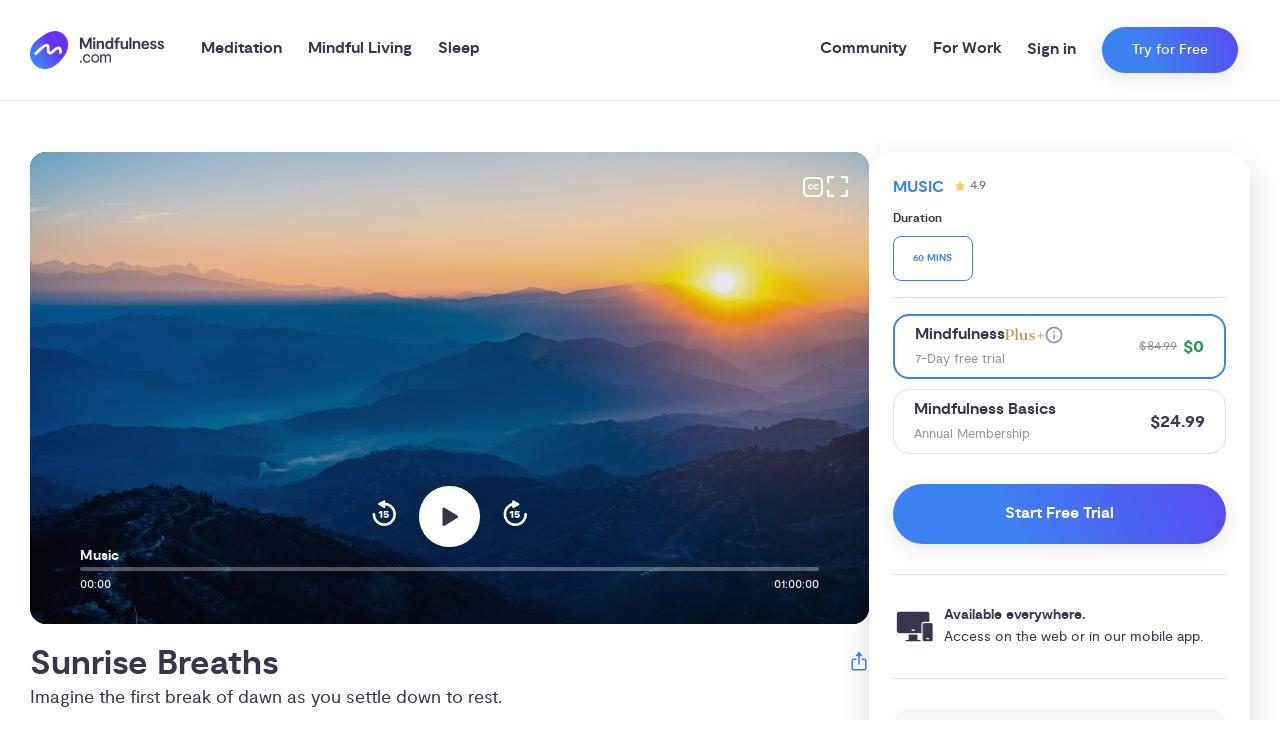

--- FILE ---
content_type: text/html; charset=utf-8
request_url: https://mindfulness.com/music/sunrise-breaths
body_size: 26120
content:
<!DOCTYPE html><html dir="ltr" lang="en" data-sentry-element="Html" data-sentry-component="Document" data-sentry-source-file="_document.tsx"><head data-sentry-element="Head" data-sentry-source-file="_document.tsx"><meta charSet="utf-8" data-next-head=""/><meta name="viewport" content="viewport-fit=cover, width=device-width, initial-scale=1.0" data-sentry-element="meta" data-sentry-source-file="_app.tsx" class="jsx-1138649709" data-next-head=""/><meta property="og:locale" content="en_US" data-sentry-element="meta" data-sentry-source-file="Meta.tsx" data-next-head=""/><meta name="description" content="Imagine the first break of dawn as you settle down to rest." data-next-head=""/><meta property="og:description" content="Imagine the first break of dawn as you settle down to rest." data-next-head=""/><meta property="twitter:description" content="Imagine the first break of dawn as you settle down to rest." data-next-head=""/><meta name="twitter:card" content="summary_large_image" data-sentry-element="meta" data-sentry-source-file="Meta.tsx" data-next-head=""/><meta name="twitter:creator" content="@mindfulness_com" data-sentry-element="meta" data-sentry-source-file="Meta.tsx" data-next-head=""/><meta name="twitter:site" content="@mindfulness_com" data-sentry-element="meta" data-sentry-source-file="Meta.tsx" data-next-head=""/><meta name="robots" content="index, follow" data-next-head=""/><link rel="canonical" href="https://mindfulness.com/music/sunrise-breaths" data-next-head=""/><meta property="og:url" content="https://mindfulness.com/music/sunrise-breaths" data-next-head=""/><title data-next-head="">Sunrise Breaths Music | Mindfulness.com</title><meta property="og:title" content="Sunrise Breaths Music" data-next-head=""/><meta property="twitter:title" content="Sunrise Breaths Music" data-next-head=""/><meta property="og:image" content="https://media.prod.mindfulness.com/8kpt3dqedb/IMG_twenty20_wang72624_beautiful-sunrise-view-from-kathmandu_t20_gzwv17_AMUS_JPAE_Sunrise-Breaths.1200x630_cover_center.jpg" data-next-head=""/><meta property="og:image:width" content="1200" data-next-head=""/><meta property="og:image:height" content="630" data-next-head=""/><meta property="twitter:image" content="https://media.prod.mindfulness.com/8kpt3dqedb/IMG_twenty20_wang72624_beautiful-sunrise-view-from-kathmandu_t20_gzwv17_AMUS_JPAE_Sunrise-Breaths.1200x630_cover_center.jpg" data-next-head=""/><link rel="preload" as="image" imageSrcSet="/_next/image?url=%2Fimages%2Flogo.png&amp;w=256&amp;q=75 1x, /_next/image?url=%2Fimages%2Flogo.png&amp;w=384&amp;q=75 2x" data-next-head=""/><link rel="preload" as="image" href="https://media.prod.mindfulness.com/8kpt3dqedb/IMG_twenty20_wang72624_beautiful-sunrise-view-from-kathmandu_t20_gzwv17_AMUS_JPAE_Sunrise-Breaths.1000xauto.jpg" data-next-head=""/><script data-next-head=""></script><meta name="google-site-verification" content="1o2lq2qWEHEILiWDoJoTXhpdWmTcFb9onNMJees-tBw" data-sentry-element="meta" data-sentry-source-file="_document.tsx"/><meta property="og:site_name" content="Mindfulness.com" data-sentry-element="meta" data-sentry-source-file="_document.tsx"/><meta property="al:android:app_name" content="Mindfulness.com" data-sentry-element="meta" data-sentry-source-file="_document.tsx"/><meta property="al:android:package" content="com.mindfulness.android" data-sentry-element="meta" data-sentry-source-file="_document.tsx"/><meta property="al:ios:app_name" content="Mindfulness.com" data-sentry-element="meta" data-sentry-source-file="_document.tsx"/><meta property="al:ios:app_store_id" content="1466046486" data-sentry-element="meta" data-sentry-source-file="_document.tsx"/><meta name="apple-mobile-web-app-title" content="Mindfulness.com" data-sentry-element="meta" data-sentry-source-file="_document.tsx"/><meta name="theme-color" content="#ffffff" data-sentry-element="meta" data-sentry-source-file="_document.tsx"/><link rel="icon" type="image/x-icon" href="/meta/mindfulness.com/favicon.ico"/><link rel="apple-touch-icon" sizes="180x180" href="/meta/mindfulness.com/apple-touch-icon.png"/><link rel="icon" type="image/png" sizes="32x32" href="/meta/mindfulness.com/favicon-32x32.png"/><link rel="icon" type="image/png" sizes="16x16" href="/meta/mindfulness.com/favicon-16x16.png"/><link rel="preload" href="/_next/static/media/4bf5a1c6aad236fc-s.p.woff2" as="font" type="font/woff2" crossorigin="anonymous" data-next-font="size-adjust"/><link rel="preload" href="/_next/static/media/465627b50197ec2c-s.p.woff2" as="font" type="font/woff2" crossorigin="anonymous" data-next-font="size-adjust"/><link rel="preload" href="/_next/static/media/05b99629fc317db6-s.p.woff2" as="font" type="font/woff2" crossorigin="anonymous" data-next-font="size-adjust"/><link rel="preload" href="/_next/static/media/ebf02fc3e7dd10ae-s.p.woff2" as="font" type="font/woff2" crossorigin="anonymous" data-next-font="size-adjust"/><link rel="preload" href="/_next/static/media/86632cc82816d213-s.p.woff2" as="font" type="font/woff2" crossorigin="anonymous" data-next-font="size-adjust"/><link rel="preload" href="/_next/static/media/7219c48e37faf350-s.p.woff2" as="font" type="font/woff2" crossorigin="anonymous" data-next-font="size-adjust"/><link rel="preload" href="/_next/static/css/0b12c288d2cc247a.css" as="style"/><link rel="stylesheet" href="/_next/static/css/0b12c288d2cc247a.css" data-n-g=""/><link rel="preload" href="/_next/static/css/e603a338e47a6f3b.css" as="style"/><link rel="stylesheet" href="/_next/static/css/e603a338e47a6f3b.css" data-n-p=""/><link rel="preload" href="/_next/static/css/d2f8e2c89912a69d.css" as="style"/><link rel="stylesheet" href="/_next/static/css/d2f8e2c89912a69d.css" data-n-p=""/><link rel="preload" href="/_next/static/css/3b05dbda6ad9a2aa.css" as="style"/><link rel="stylesheet" href="/_next/static/css/3b05dbda6ad9a2aa.css"/><link rel="preload" href="/_next/static/css/21e24c5cebd9ef95.css" as="style"/><link rel="stylesheet" href="/_next/static/css/21e24c5cebd9ef95.css"/><link rel="preload" href="/_next/static/css/71fc5260f5f8e7c4.css" as="style"/><link rel="stylesheet" href="/_next/static/css/71fc5260f5f8e7c4.css"/><noscript data-n-css=""></noscript><script defer="" nomodule="" src="/_next/static/chunks/polyfills-42372ed130431b0a.js"></script><script defer="" src="/_next/static/chunks/914.33e5a64bfadc0541.js"></script><script defer="" src="/_next/static/chunks/5105.a4a32fc847c720ca.js"></script><script defer="" src="/_next/static/chunks/7088.ec8e85aea29ceaa2.js"></script><script defer="" src="/_next/static/chunks/3931.c30996e5bf956c65.js"></script><script defer="" src="/_next/static/chunks/8254.c020502217a1d262.js"></script><script defer="" src="/_next/static/chunks/8667.7f021a6f725acaa6.js"></script><script defer="" src="/_next/static/chunks/8420.f147c260a1cd0771.js"></script><script defer="" src="/_next/static/chunks/1275.d8f6a4a5b9acb884.js"></script><script defer="" src="/_next/static/chunks/1965.2793ed34c98439a6.js"></script><script defer="" src="/_next/static/chunks/8770.b59f21e67f29a048.js"></script><script defer="" src="/_next/static/chunks/9952.a6f2b3c0ade69d52.js"></script><script defer="" src="/_next/static/chunks/4505.36795f55a1c606ec.js"></script><script defer="" src="/_next/static/chunks/6662.9392f9de36d16eb8.js"></script><script defer="" src="/_next/static/chunks/2631.18939410c5c3f7ae.js"></script><script defer="" src="/_next/static/chunks/4650.6816aa6dc6923604.js"></script><script defer="" src="/_next/static/chunks/8167.74f7d67bd70ee2fd.js"></script><script src="/_next/static/chunks/webpack-3888c44e33282881.js" defer=""></script><script src="/_next/static/chunks/framework-1176b382a0e5608d.js" defer=""></script><script src="/_next/static/chunks/main-ccec9f37a3433bd6.js" defer=""></script><script src="/_next/static/chunks/pages/_app-31fa192ff61a813b.js" defer=""></script><script src="/_next/static/chunks/2d6ad0ae-d2a6b8b225e50ea7.js" defer=""></script><script src="/_next/static/chunks/891-9904f750760d4c07.js" defer=""></script><script src="/_next/static/chunks/126-4703e4ca98e08edb.js" defer=""></script><script src="/_next/static/chunks/2245-f40d95acc42e12b0.js" defer=""></script><script src="/_next/static/chunks/4666-f680ee4f18f3afea.js" defer=""></script><script src="/_next/static/chunks/7289-7572b9a286ced763.js" defer=""></script><script src="/_next/static/chunks/7304-2470cbcc81840d17.js" defer=""></script><script src="/_next/static/chunks/6903-0bad7dcf16641ea8.js" defer=""></script><script src="/_next/static/chunks/9638-bdc0c0997dfeb8d0.js" defer=""></script><script src="/_next/static/chunks/4709-99b11a720abc0fb9.js" defer=""></script><script src="/_next/static/chunks/pages/music/%5Bslug%5D-4d02cfdff13bc6fa.js" defer=""></script><script src="/_next/static/X9bJxqRDzSQwDZiYbxVqR/_buildManifest.js" defer=""></script><script src="/_next/static/X9bJxqRDzSQwDZiYbxVqR/_ssgManifest.js" defer=""></script><style id="__jsx-1138649709">:root{--font-display:'Cormorant', 'Cormorant Fallback';--font-heading:'moderat', 'moderat Fallback';--font-body:'moderat', 'moderat Fallback';
          
            /* Color */
            --color-greyWarm: #F8F6F4;
            --color-grey1: #F2F4F4;
            --color-grey3: #EAEAEA;
            --color-grey4: #E2E2E2;
            --color-grey5: #949494;
            --color-grey7: #737373;
            --color-grey8: #4B4B4B;
            --color-grey9: #37374B;
            --color-white: #fff;
            --color-primaryPale: #CCDEFB;
            --color-primary: #3D81F1;
            --color-secondary: #6631F1;
            --color-accent: #FF4D6D;
            --color-warning: #DD5555;
            --color-highlight: #219653;
            --color-highlight2: #27AE60;
            --color-primaryLight: #5590F1;
            --color-sleepPrimary: #4C446C;
            --color-sleepAccent: #659DFC;
            --color-sleep1: #646485;
            --color-sleep3: #3C3C56;
            --color-teal: #264449;
            --color-facebook: #1877f2;

            /* Radius */
            --radius-none: 0;
            --radius-sm: 0.5rem;
            --radius-lg: 1rem;
            --radius-xl: 1.625rem;

            --button-radius: 100px;
          

      }</style></head><body><div id="__next"><div class="ToastProvider_toastContainer__wmy3a"><div></div></div><div class="BottomSheet_modalWrapper__1_R6L" id="BottomSheet-questionnaire" data-sentry-component="BottomSheet" data-sentry-source-file="index.tsx"><div class="BottomSheet_modalOuter__e0JMd"></div><div class="BottomSheet_modalInner__EAn4p" style="--bottom-sheet-width:520px;top:100px"><div class="BottomSheet_bottomSheetWrapper__S2A8f"><div class="BottomSheet_bottomSheetBox__Y1RdB"><div class="BottomSheet_bottomSheetBar__nVjKi"><div class="BottomSheet_dragBox__gO4dg"></div></div></div><div class="BottomSheet_bottomSheetOverflow__8Dsun"><div class="Container_container__KlEAL utils_max-width-lg__Rp2Ld utils_xs-pl-16__dD1uS utils_md-pl-30__J3iYJ utils_xs-pr-16__CBvYk utils_md-pr-30__ROgS3 utils_mb-34__C2Q1G " data-sentry-element="Container" data-sentry-source-file="index.tsx"></div></div></div><div class="BottomSheet_closeButtonWrapper___AuLm"><button class="NormalizedButton_normalizedButton__WVBhK utils_full-width__qKlhL" id="BottomSheet-questionnaireClose" role="button" aria-label="Close modal"><span class="Icon_iconWrapper__ZcQZ4 Icon_xs-icon-width__Hd6rv Icon_xs-icon-height__27Q6q" style="--icon-spacing:10px;--xs-icon-width:30px;--xs-icon-height:30px" data-sentry-element="IconWrapper" data-sentry-component="Icon" data-sentry-source-file="index.tsx"><svg data-sentry-element="svg" data-sentry-source-file="index.tsx"><use xlink:href="/icons/close-modal.svg#img" href="/icons/close-modal.svg#img" data-sentry-element="use" data-sentry-source-file="index.tsx"></use></svg></span></button></div></div></div><div class="Header_offsetWrapper__iCsRh"></div><header class="Header_header__aql0s"><div class="Container_container__KlEAL utils_max-width-xl__9XoBV utils_xs-pl-16__dD1uS utils_md-pl-30__J3iYJ utils_xs-pr-16__CBvYk utils_md-pr-30__ROgS3 "><div class="utils_flex__eJBha utils_flex-wrap__voUmR utils_flex-row__daUBZ "><div class="utils_items-center__B3oPG utils_xs-span-15__aiK_z utils_xs-flex___vpMk utils_xl-span-12__qy0Hg utils_xl-flex__B6A_U"><div class="utils_min-height__emihG utils_xs-block__xdhY1 utils_xl-none__N5vKr utils_pr-10__myN5b" style="--min-height:1px"><button class="utils_text-grey9__Lf1p2" aria-label="Open menu" id="OpenMenu"><span class="Icon_iconWrapper__ZcQZ4 Icon_xs-icon-width__Hd6rv Icon_xs-icon-height__27Q6q" style="--icon-spacing:10px;--xs-icon-width:30px;--xs-icon-height:30px" data-sentry-element="IconWrapper" data-sentry-component="Icon" data-sentry-source-file="index.tsx"><svg data-sentry-element="svg" data-sentry-source-file="index.tsx"><use xlink:href="/icons/menu.svg#img" href="/icons/menu.svg#img" data-sentry-element="use" data-sentry-source-file="index.tsx"></use></svg></span></button></div><a class="Header_logoAnchor___3reh" aria-label="()=&gt;s({&quot;mindfulness.com&quot;:&quot;Mindfulness.com&quot;,&quot;mindful.org&quot;:&quot;Mindful.org&quot;,else:&quot;Mindfulness.com&quot;}) homepage" href="/"><img alt="Mindfulness.com" width="134" height="37" decoding="async" data-nimg="1" style="color:transparent" srcSet="/_next/image?url=%2Fimages%2Flogo.png&amp;w=256&amp;q=75 1x, /_next/image?url=%2Fimages%2Flogo.png&amp;w=384&amp;q=75 2x" src="/_next/image?url=%2Fimages%2Flogo.png&amp;w=384&amp;q=75"/></a><nav class="Header_nav__i7qVr" data-sentry-component="MainMenu" data-sentry-source-file="index.tsx"><div class="Header_navItem__Km2KO" data-sentry-component="NavItem" data-sentry-source-file="index.tsx"><a class="Header_navLabel__GVKt_" href="/meditation">Meditation</a></div><div class="Header_navItem__Km2KO" data-sentry-component="NavItem" data-sentry-source-file="index.tsx"><a class="Header_navLabel__GVKt_" href="/mindful-living">Mindful Living</a></div><div class="Header_navItem__Km2KO" data-sentry-component="NavItem" data-sentry-source-file="index.tsx"><a class="Header_navLabel__GVKt_" href="/sleep">Sleep</a></div></nav></div><div class="utils_items-center__B3oPG utils_justify-end__ux8f7 utils_xs-span-0__1WFag utils_xl-span-12__qy0Hg utils_xl-flex__B6A_U"><div class="Header_navItem__Km2KO" data-sentry-component="NavItem" data-sentry-source-file="index.tsx"><a class="Header_navLabel__GVKt_" href="/community">Community</a></div><div class="Header_navItem__Km2KO" data-sentry-component="NavItem" data-sentry-source-file="index.tsx"><a class="Header_navLabel__GVKt_" href="/work">For Work</a></div><div class="utils_xs-height__aco8r utils_min-height__emihG  utils_pl-12__tld_D utils_pr-12__z1Sve cta-wrapper" style="--xs-height:100%;--min-height:1px" data-sentry-element="Box" data-sentry-component="CallToActionWrapper" data-sentry-source-file="index.tsx"><div class="Stack_stack__hNNl0 Stack_space-26__f6l7R Stack_horizontal__vT9J_ utils_flex__eJBha utils_full-height__6LnZI utils_flex-wrap__voUmR utils_flex-row__daUBZ utils_items-center__B3oPG " data-sentry-element="Stack" data-sentry-source-file="index.tsx"><button class="AccountDropdown_accountButton__1XNCT" type="button" data-sentry-component="SignInButton" data-sentry-source-file="SignInButton.tsx">Sign in</button><div class="utils_position-relative__Ye5bB utils_inline-block__Wv7P1 utils_max-content__ytHdb" data-sentry-component="Button" data-sentry-source-file="index.tsx"><button class="Button_mindfulness__xm2MH Button_button__srmq0 Button_style-primary__THkfm Button_size-sm__OpvWy cta-button" id="Header" data-sentry-element="StyledButton" data-sentry-component="CallToActionButton" data-sentry-source-file="index.tsx"><div class="utils_flex__eJBha utils_justify-flex-start__8dMAX utils_items-center__B3oPG utils_flex-row__daUBZ" data-sentry-element="Flex" data-sentry-source-file="index.tsx">Try for Free</div></button></div></div></div></div><div class="utils_items-center__B3oPG utils_justify-end__ux8f7 utils_xs-span-9__Oe0ic utils_xs-flex___vpMk utils_xl-span-0__Dc6A8"><div class="utils_position-relative__Ye5bB utils_inline-block__Wv7P1 utils_max-content__ytHdb" data-sentry-component="Button" data-sentry-source-file="index.tsx"><button class="Button_mindfulness__xm2MH Button_button__srmq0 Button_style-primary__THkfm Button_size-xs__khiNh cta-button" id="MobileHeader" data-sentry-element="StyledButton" data-sentry-component="CallToActionButton" data-sentry-source-file="index.tsx"><div class="utils_flex__eJBha utils_justify-flex-start__8dMAX utils_items-center__B3oPG utils_flex-row__daUBZ" data-sentry-element="Flex" data-sentry-source-file="index.tsx">Try for Free</div></button></div></div></div></div></header><div class="Drawer_drawerWrapper__SOej9" data-sentry-component="Drawer" data-sentry-source-file="Drawer.tsx"><div class="Drawer_drawerInner__rR3YP"><div class="Drawer_drawerNavList__ht8sE"><a class="Drawer_drawerNavItem__qIUAP" data-sentry-element="Link" data-sentry-source-file="Drawer.tsx" href="/meditation"><span class="Drawer_drawerNavLabel__QO_7S">Meditation</span><span class="Icon_iconWrapper__ZcQZ4 Icon_xs-icon-width__Hd6rv Icon_xs-icon-height__27Q6q" style="--icon-spacing:10px;--xs-icon-width:24px;--xs-icon-height:24px" data-sentry-element="IconWrapper" data-sentry-source-file="index.tsx" data-sentry-component="Icon"><svg data-sentry-element="svg" data-sentry-source-file="index.tsx"><use xlink:href="/icons/arrow.svg#img" href="/icons/arrow.svg#img" data-sentry-element="use" data-sentry-source-file="index.tsx"></use></svg></span></a><div class="Drawer_drawerSubMenu__DcCIz"><header class="Drawer_subMenuHeader__dxwxa"><button class="Drawer_backButton__WWgQF" type="button"><span class="Icon_iconWrapper__ZcQZ4 Icon_xs-icon-width__Hd6rv Icon_xs-icon-height__27Q6q" style="--icon-spacing:10px;--xs-icon-width:24px;--xs-icon-height:24px" data-sentry-element="IconWrapper" data-sentry-source-file="index.tsx" data-sentry-component="Icon"><svg data-sentry-element="svg" data-sentry-source-file="index.tsx"><use xlink:href="/icons/left-arrow.svg#img" href="/icons/left-arrow.svg#img" data-sentry-element="use" data-sentry-source-file="index.tsx"></use></svg></span><span class="Drawer_backButtonLabel__MnR6h">Meditation</span></button><a class="Drawer_seeAllLink__rDvHe" href="/meditation"><span class="Drawer_seeAllLabel__lpukj">See All Meditation</span><span class="Icon_iconWrapper__ZcQZ4 Icon_xs-icon-width__Hd6rv Icon_xs-icon-height__27Q6q" style="--icon-spacing:10px;--xs-icon-width:16px;--xs-icon-height:16px" data-sentry-element="IconWrapper" data-sentry-component="Icon" data-sentry-source-file="index.tsx"><svg data-sentry-element="svg" data-sentry-source-file="index.tsx"><use xlink:href="/icons/arrow.svg#img" href="/icons/arrow.svg#img" data-sentry-element="use" data-sentry-source-file="index.tsx"></use></svg></span></a></header><main class="Drawer_subMenuMain__ENm80"><h3 class="Headings_heading__xKcz5 utils_font-family-heading__aCId6 utils_mb-12__5G4g0 utils_font-weight-bold__fMqJt utils_xs-font-size-lg__cuQcJ utils_md-font-size-lg__olJJ6" style="line-height:120%" data-sentry-element="H3" data-sentry-source-file="Drawer.tsx">Browse</h3><div class="Grid_grid__qmxKx utils_xs-row-gap__ExN_3 utils_xs-column-gap__7wYll utils_mb-30__Pvvt8 utils_xs-cols__j_xAs " style="--xs-row-gap:10px;--xs-column-gap:10px;--xs-cols:repeat(2, minmax(0, 1fr))" data-sentry-element="Grid" data-sentry-source-file="Drawer.tsx"><a href="/meditation/browse/for-beginners"><div class="TextOnImageCard_textOnImageContainer__JnQwV" data-sentry-component="TextOnImageCard" data-sentry-source-file="TextOnImageCard.tsx"><div class="BackgroundImageWrapper_backgroundImageWrapper__8ja_v BackgroundImageWrapper_overlayGradient__xSwzY " style="z-index:-1;transform:scale(undefined);background-color:rgba(55, 55, 75, 0.4)" data-sentry-element="BackgroundImageWrapper" data-sentry-source-file="index.tsx"><div class="DynamicContainer_dynamicContainer__84OwI " data-sentry-element="DynamicContainer" data-sentry-component="DynamicImage" data-sentry-source-file="index.tsx"></div></div><div class="AspectRatio_ratio__HZ6Uy" style="--ratio:65%;--items:center;--justify:center" data-sentry-element="AspectRatio" data-sentry-component="AspectRatio" data-sentry-source-file="index.tsx"><div class="utils_min-height__emihG  utils_p-16__bYPcG" style="--min-height:1px" data-sentry-element="Box" data-sentry-source-file="TextOnImageCard.tsx"><div class="utils_text-align-center__U6SPT utils_span___2VYa utils_block__ez3xC" data-sentry-element="Column" data-sentry-source-file="TextOnImageCard.tsx"><h4 class="Headings_heading__xKcz5 utils_font-family-heading__aCId6 utils_font-weight-bold__fMqJt utils_xs-font-size-md__DUMYl utils_md-font-size-md__TwqMQ utils_text-white___1CEG" style="line-height:120%" data-sentry-element="H4" data-sentry-source-file="TextOnImageCard.tsx">Beginner</h4></div></div></div></div></a><a href="/meditation/browse/courses"><div class="TextOnImageCard_textOnImageContainer__JnQwV" data-sentry-component="TextOnImageCard" data-sentry-source-file="TextOnImageCard.tsx"><div class="BackgroundImageWrapper_backgroundImageWrapper__8ja_v BackgroundImageWrapper_overlayGradient__xSwzY " style="z-index:-1;transform:scale(undefined);background-color:rgba(55, 55, 75, 0.4)" data-sentry-element="BackgroundImageWrapper" data-sentry-source-file="index.tsx"><div class="DynamicContainer_dynamicContainer__84OwI " data-sentry-element="DynamicContainer" data-sentry-component="DynamicImage" data-sentry-source-file="index.tsx"></div></div><div class="AspectRatio_ratio__HZ6Uy" style="--ratio:65%;--items:center;--justify:center" data-sentry-element="AspectRatio" data-sentry-component="AspectRatio" data-sentry-source-file="index.tsx"><div class="utils_min-height__emihG  utils_p-16__bYPcG" style="--min-height:1px" data-sentry-element="Box" data-sentry-source-file="TextOnImageCard.tsx"><div class="utils_text-align-center__U6SPT utils_span___2VYa utils_block__ez3xC" data-sentry-element="Column" data-sentry-source-file="TextOnImageCard.tsx"><h4 class="Headings_heading__xKcz5 utils_font-family-heading__aCId6 utils_font-weight-bold__fMqJt utils_xs-font-size-md__DUMYl utils_md-font-size-md__TwqMQ utils_text-white___1CEG" style="line-height:120%" data-sentry-element="H4" data-sentry-source-file="TextOnImageCard.tsx">Courses</h4></div></div></div></div></a><a href="/meditation/browse/for-kids"><div class="TextOnImageCard_textOnImageContainer__JnQwV" data-sentry-component="TextOnImageCard" data-sentry-source-file="TextOnImageCard.tsx"><div class="BackgroundImageWrapper_backgroundImageWrapper__8ja_v BackgroundImageWrapper_overlayGradient__xSwzY " style="z-index:-1;transform:scale(undefined);background-color:rgba(55, 55, 75, 0.4)" data-sentry-element="BackgroundImageWrapper" data-sentry-source-file="index.tsx"><div class="DynamicContainer_dynamicContainer__84OwI " data-sentry-element="DynamicContainer" data-sentry-component="DynamicImage" data-sentry-source-file="index.tsx"></div></div><div class="AspectRatio_ratio__HZ6Uy" style="--ratio:65%;--items:center;--justify:center" data-sentry-element="AspectRatio" data-sentry-component="AspectRatio" data-sentry-source-file="index.tsx"><div class="utils_min-height__emihG  utils_p-16__bYPcG" style="--min-height:1px" data-sentry-element="Box" data-sentry-source-file="TextOnImageCard.tsx"><div class="utils_text-align-center__U6SPT utils_span___2VYa utils_block__ez3xC" data-sentry-element="Column" data-sentry-source-file="TextOnImageCard.tsx"><h4 class="Headings_heading__xKcz5 utils_font-family-heading__aCId6 utils_font-weight-bold__fMqJt utils_xs-font-size-md__DUMYl utils_md-font-size-md__TwqMQ utils_text-white___1CEG" style="line-height:120%" data-sentry-element="H4" data-sentry-source-file="TextOnImageCard.tsx">For Kids</h4></div></div></div></div></a></div><h3 class="Headings_heading__xKcz5 utils_font-family-heading__aCId6 utils_mb-12__5G4g0 utils_font-weight-bold__fMqJt utils_xs-font-size-lg__cuQcJ utils_md-font-size-lg__olJJ6" style="line-height:120%" data-sentry-element="H3" data-sentry-source-file="Drawer.tsx">Top articles</h3><a class="Drawer_articleLink__C0WGB" href="/meditation/how-to-meditate"><p class="Text_text__JNpZ_ utils_text-grey9__Lf1p2 utils_font-size-md__k6gsV" style="--loading-height:16px">How to Meditate: Meditation 101 for Beginners</p><span class="Icon_iconWrapper__ZcQZ4 Icon_xs-icon-width__Hd6rv Icon_xs-icon-height__27Q6q" style="--icon-spacing:10px;--xs-icon-width:16px;--xs-icon-height:16px" data-sentry-element="IconWrapper" data-sentry-component="Icon" data-sentry-source-file="index.tsx"><svg data-sentry-element="svg" data-sentry-source-file="index.tsx"><use xlink:href="/icons/arrow.svg#img" href="/icons/arrow.svg#img" data-sentry-element="use" data-sentry-source-file="index.tsx"></use></svg></span></a><a class="Drawer_articleLink__C0WGB" href="/meditation/benefits"><p class="Text_text__JNpZ_ utils_text-grey9__Lf1p2 utils_font-size-md__k6gsV" style="--loading-height:16px">10 Science-Backed Benefits of Meditation</p><span class="Icon_iconWrapper__ZcQZ4 Icon_xs-icon-width__Hd6rv Icon_xs-icon-height__27Q6q" style="--icon-spacing:10px;--xs-icon-width:16px;--xs-icon-height:16px" data-sentry-element="IconWrapper" data-sentry-component="Icon" data-sentry-source-file="index.tsx"><svg data-sentry-element="svg" data-sentry-source-file="index.tsx"><use xlink:href="/icons/arrow.svg#img" href="/icons/arrow.svg#img" data-sentry-element="use" data-sentry-source-file="index.tsx"></use></svg></span></a><a class="Drawer_articleLink__C0WGB" href="/meditation/what-is-meditation"><p class="Text_text__JNpZ_ utils_text-grey9__Lf1p2 utils_font-size-md__k6gsV" style="--loading-height:16px">What is Meditation?</p><span class="Icon_iconWrapper__ZcQZ4 Icon_xs-icon-width__Hd6rv Icon_xs-icon-height__27Q6q" style="--icon-spacing:10px;--xs-icon-width:16px;--xs-icon-height:16px" data-sentry-element="IconWrapper" data-sentry-component="Icon" data-sentry-source-file="index.tsx"><svg data-sentry-element="svg" data-sentry-source-file="index.tsx"><use xlink:href="/icons/arrow.svg#img" href="/icons/arrow.svg#img" data-sentry-element="use" data-sentry-source-file="index.tsx"></use></svg></span></a></main></div><a class="Drawer_drawerNavItem__qIUAP" data-sentry-element="Link" data-sentry-source-file="Drawer.tsx" href="/mindful-living"><span class="Drawer_drawerNavLabel__QO_7S">Mindful Living</span><span class="Icon_iconWrapper__ZcQZ4 Icon_xs-icon-width__Hd6rv Icon_xs-icon-height__27Q6q" style="--icon-spacing:10px;--xs-icon-width:24px;--xs-icon-height:24px" data-sentry-element="IconWrapper" data-sentry-source-file="index.tsx" data-sentry-component="Icon"><svg data-sentry-element="svg" data-sentry-source-file="index.tsx"><use xlink:href="/icons/arrow.svg#img" href="/icons/arrow.svg#img" data-sentry-element="use" data-sentry-source-file="index.tsx"></use></svg></span></a><div class="Drawer_drawerSubMenu__DcCIz"><header class="Drawer_subMenuHeader__dxwxa"><button class="Drawer_backButton__WWgQF" type="button"><span class="Icon_iconWrapper__ZcQZ4 Icon_xs-icon-width__Hd6rv Icon_xs-icon-height__27Q6q" style="--icon-spacing:10px;--xs-icon-width:24px;--xs-icon-height:24px" data-sentry-element="IconWrapper" data-sentry-source-file="index.tsx" data-sentry-component="Icon"><svg data-sentry-element="svg" data-sentry-source-file="index.tsx"><use xlink:href="/icons/left-arrow.svg#img" href="/icons/left-arrow.svg#img" data-sentry-element="use" data-sentry-source-file="index.tsx"></use></svg></span><span class="Drawer_backButtonLabel__MnR6h">Mindful Living</span></button><a class="Drawer_seeAllLink__rDvHe" href="/mindful-living"><span class="Drawer_seeAllLabel__lpukj">See All Mindful Living</span><span class="Icon_iconWrapper__ZcQZ4 Icon_xs-icon-width__Hd6rv Icon_xs-icon-height__27Q6q" style="--icon-spacing:10px;--xs-icon-width:16px;--xs-icon-height:16px" data-sentry-element="IconWrapper" data-sentry-component="Icon" data-sentry-source-file="index.tsx"><svg data-sentry-element="svg" data-sentry-source-file="index.tsx"><use xlink:href="/icons/arrow.svg#img" href="/icons/arrow.svg#img" data-sentry-element="use" data-sentry-source-file="index.tsx"></use></svg></span></a></header><main class="Drawer_subMenuMain__ENm80"><h3 class="Headings_heading__xKcz5 utils_font-family-heading__aCId6 utils_mb-12__5G4g0 utils_font-weight-bold__fMqJt utils_xs-font-size-lg__cuQcJ utils_md-font-size-lg__olJJ6" style="line-height:120%" data-sentry-element="H3" data-sentry-source-file="Drawer.tsx">Browse</h3><div class="Grid_grid__qmxKx utils_xs-row-gap__ExN_3 utils_xs-column-gap__7wYll utils_mb-30__Pvvt8 utils_xs-cols__j_xAs " style="--xs-row-gap:10px;--xs-column-gap:10px;--xs-cols:repeat(2, minmax(0, 1fr))" data-sentry-element="Grid" data-sentry-source-file="Drawer.tsx"><a href="/anxiety"><div class="TextOnImageCard_textOnImageContainer__JnQwV" data-sentry-component="TextOnImageCard" data-sentry-source-file="TextOnImageCard.tsx"><div class="BackgroundImageWrapper_backgroundImageWrapper__8ja_v BackgroundImageWrapper_overlayGradient__xSwzY " style="z-index:-1;transform:scale(undefined);background-color:rgba(55, 55, 75, 0.4)" data-sentry-element="BackgroundImageWrapper" data-sentry-source-file="index.tsx"><span style="box-sizing:border-box;display:block;overflow:hidden;width:initial;height:initial;background:none;opacity:1;border:0;margin:0;padding:0;position:absolute;top:0;left:0;bottom:0;right:0"><img src="[data-uri]" decoding="async" data-nimg="fill" style="position:absolute;top:0;left:0;bottom:0;right:0;box-sizing:border-box;padding:0;border:none;margin:auto;display:block;width:0;height:0;min-width:100%;max-width:100%;min-height:100%;max-height:100%;object-fit:cover;background-size:cover;background-position:0% 0%;filter:blur(20px);background-image:url(&quot;https://media.dev.mindfulness.com/i6sy050ruk/IMG-topic-anxiety-2.2x2_cover_center.jpg&quot;)"/><noscript><img loading="lazy" decoding="async" data-nimg="fill" style="position:absolute;top:0;left:0;bottom:0;right:0;box-sizing:border-box;padding:0;border:none;margin:auto;display:block;width:0;height:0;min-width:100%;max-width:100%;min-height:100%;max-height:100%;object-fit:cover" src="https://media.dev.mindfulness.com/i6sy050ruk/IMG-topic-anxiety-2.1000xauto.jpg"/></noscript></span></div><div class="AspectRatio_ratio__HZ6Uy" style="--ratio:65%;--items:center;--justify:center" data-sentry-element="AspectRatio" data-sentry-component="AspectRatio" data-sentry-source-file="index.tsx"><div class="utils_min-height__emihG  utils_p-16__bYPcG" style="--min-height:1px" data-sentry-element="Box" data-sentry-source-file="TextOnImageCard.tsx"><div class="utils_text-align-center__U6SPT utils_span___2VYa utils_block__ez3xC" data-sentry-element="Column" data-sentry-source-file="TextOnImageCard.tsx"><h4 class="Headings_heading__xKcz5 utils_font-family-heading__aCId6 utils_font-weight-bold__fMqJt utils_xs-font-size-md__DUMYl utils_md-font-size-md__TwqMQ utils_text-white___1CEG" style="line-height:120%" data-sentry-element="H4" data-sentry-source-file="TextOnImageCard.tsx">Anxiety</h4></div></div></div></div></a><a href="/happiness/browse"><div class="TextOnImageCard_textOnImageContainer__JnQwV" data-sentry-component="TextOnImageCard" data-sentry-source-file="TextOnImageCard.tsx"><div class="BackgroundImageWrapper_backgroundImageWrapper__8ja_v BackgroundImageWrapper_overlayGradient__xSwzY " style="z-index:-1;transform:scale(undefined);background-color:rgba(55, 55, 75, 0.4)" data-sentry-element="BackgroundImageWrapper" data-sentry-source-file="index.tsx"><span style="box-sizing:border-box;display:block;overflow:hidden;width:initial;height:initial;background:none;opacity:1;border:0;margin:0;padding:0;position:absolute;top:0;left:0;bottom:0;right:0"><img src="[data-uri]" decoding="async" data-nimg="fill" style="position:absolute;top:0;left:0;bottom:0;right:0;box-sizing:border-box;padding:0;border:none;margin:auto;display:block;width:0;height:0;min-width:100%;max-width:100%;min-height:100%;max-height:100%;object-fit:cover;background-size:cover;background-position:0% 0%;filter:blur(20px);background-image:url(&quot;https://media.dev.mindfulness.com/dbl7uyfthq/IMG-topic-happiness-2.2x2_cover_center.jpg&quot;)"/><noscript><img loading="lazy" decoding="async" data-nimg="fill" style="position:absolute;top:0;left:0;bottom:0;right:0;box-sizing:border-box;padding:0;border:none;margin:auto;display:block;width:0;height:0;min-width:100%;max-width:100%;min-height:100%;max-height:100%;object-fit:cover" src="https://media.dev.mindfulness.com/dbl7uyfthq/IMG-topic-happiness-2.1000xauto.jpg"/></noscript></span></div><div class="AspectRatio_ratio__HZ6Uy" style="--ratio:65%;--items:center;--justify:center" data-sentry-element="AspectRatio" data-sentry-component="AspectRatio" data-sentry-source-file="index.tsx"><div class="utils_min-height__emihG  utils_p-16__bYPcG" style="--min-height:1px" data-sentry-element="Box" data-sentry-source-file="TextOnImageCard.tsx"><div class="utils_text-align-center__U6SPT utils_span___2VYa utils_block__ez3xC" data-sentry-element="Column" data-sentry-source-file="TextOnImageCard.tsx"><h4 class="Headings_heading__xKcz5 utils_font-family-heading__aCId6 utils_font-weight-bold__fMqJt utils_xs-font-size-md__DUMYl utils_md-font-size-md__TwqMQ utils_text-white___1CEG" style="line-height:120%" data-sentry-element="H4" data-sentry-source-file="TextOnImageCard.tsx">Happiness</h4></div></div></div></div></a><a href="/kids/browse"><div class="TextOnImageCard_textOnImageContainer__JnQwV" data-sentry-component="TextOnImageCard" data-sentry-source-file="TextOnImageCard.tsx"><div class="BackgroundImageWrapper_backgroundImageWrapper__8ja_v BackgroundImageWrapper_overlayGradient__xSwzY " style="z-index:-1;transform:scale(undefined);background-color:rgba(55, 55, 75, 0.4)" data-sentry-element="BackgroundImageWrapper" data-sentry-source-file="index.tsx"><span style="box-sizing:border-box;display:block;overflow:hidden;width:initial;height:initial;background:none;opacity:1;border:0;margin:0;padding:0;position:absolute;top:0;left:0;bottom:0;right:0"><img src="[data-uri]" decoding="async" data-nimg="fill" style="position:absolute;top:0;left:0;bottom:0;right:0;box-sizing:border-box;padding:0;border:none;margin:auto;display:block;width:0;height:0;min-width:100%;max-width:100%;min-height:100%;max-height:100%;object-fit:cover;background-size:cover;background-position:0% 0%;filter:blur(20px);background-image:url(&quot;https://media.dev.mindfulness.com/oipyepvx1d/IMG_twenty20_nina_p_v_family-vacation_t20_Xznrz9_topic_FAMILY..2x2_cover_center.jpg&quot;)"/><noscript><img loading="lazy" decoding="async" data-nimg="fill" style="position:absolute;top:0;left:0;bottom:0;right:0;box-sizing:border-box;padding:0;border:none;margin:auto;display:block;width:0;height:0;min-width:100%;max-width:100%;min-height:100%;max-height:100%;object-fit:cover" src="https://media.dev.mindfulness.com/oipyepvx1d/IMG_twenty20_nina_p_v_family-vacation_t20_Xznrz9_topic_FAMILY..1000xauto.jpg"/></noscript></span></div><div class="AspectRatio_ratio__HZ6Uy" style="--ratio:65%;--items:center;--justify:center" data-sentry-element="AspectRatio" data-sentry-component="AspectRatio" data-sentry-source-file="index.tsx"><div class="utils_min-height__emihG  utils_p-16__bYPcG" style="--min-height:1px" data-sentry-element="Box" data-sentry-source-file="TextOnImageCard.tsx"><div class="utils_text-align-center__U6SPT utils_span___2VYa utils_block__ez3xC" data-sentry-element="Column" data-sentry-source-file="TextOnImageCard.tsx"><h4 class="Headings_heading__xKcz5 utils_font-family-heading__aCId6 utils_font-weight-bold__fMqJt utils_xs-font-size-md__DUMYl utils_md-font-size-md__TwqMQ utils_text-white___1CEG" style="line-height:120%" data-sentry-element="H4" data-sentry-source-file="TextOnImageCard.tsx">Kids</h4></div></div></div></div></a><a href="/self-compassion/browse"><div class="TextOnImageCard_textOnImageContainer__JnQwV" data-sentry-component="TextOnImageCard" data-sentry-source-file="TextOnImageCard.tsx"><div class="BackgroundImageWrapper_backgroundImageWrapper__8ja_v BackgroundImageWrapper_overlayGradient__xSwzY " style="z-index:-1;transform:scale(undefined);background-color:rgba(55, 55, 75, 0.4)" data-sentry-element="BackgroundImageWrapper" data-sentry-source-file="index.tsx"><span style="box-sizing:border-box;display:block;overflow:hidden;width:initial;height:initial;background:none;opacity:1;border:0;margin:0;padding:0;position:absolute;top:0;left:0;bottom:0;right:0"><img src="[data-uri]" decoding="async" data-nimg="fill" style="position:absolute;top:0;left:0;bottom:0;right:0;box-sizing:border-box;padding:0;border:none;margin:auto;display:block;width:0;height:0;min-width:100%;max-width:100%;min-height:100%;max-height:100%;object-fit:cover;background-size:cover;background-position:0% 0%;filter:blur(20px);background-image:url(&quot;https://media.dev.mindfulness.com/61kshv8wyl/IMG-topic-self-compassion.2x2_cover_center.jpg&quot;)"/><noscript><img loading="lazy" decoding="async" data-nimg="fill" style="position:absolute;top:0;left:0;bottom:0;right:0;box-sizing:border-box;padding:0;border:none;margin:auto;display:block;width:0;height:0;min-width:100%;max-width:100%;min-height:100%;max-height:100%;object-fit:cover" src="https://media.dev.mindfulness.com/61kshv8wyl/IMG-topic-self-compassion.1000xauto.jpg"/></noscript></span></div><div class="AspectRatio_ratio__HZ6Uy" style="--ratio:65%;--items:center;--justify:center" data-sentry-element="AspectRatio" data-sentry-component="AspectRatio" data-sentry-source-file="index.tsx"><div class="utils_min-height__emihG  utils_p-16__bYPcG" style="--min-height:1px" data-sentry-element="Box" data-sentry-source-file="TextOnImageCard.tsx"><div class="utils_text-align-center__U6SPT utils_span___2VYa utils_block__ez3xC" data-sentry-element="Column" data-sentry-source-file="TextOnImageCard.tsx"><h4 class="Headings_heading__xKcz5 utils_font-family-heading__aCId6 utils_font-weight-bold__fMqJt utils_xs-font-size-md__DUMYl utils_md-font-size-md__TwqMQ utils_text-white___1CEG" style="line-height:120%" data-sentry-element="H4" data-sentry-source-file="TextOnImageCard.tsx">Self-Compassion</h4></div></div></div></div></a></div><h3 class="Headings_heading__xKcz5 utils_font-family-heading__aCId6 utils_mb-12__5G4g0 utils_font-weight-bold__fMqJt utils_xs-font-size-lg__cuQcJ utils_md-font-size-lg__olJJ6" style="line-height:120%" data-sentry-element="H3" data-sentry-source-file="Drawer.tsx">Top articles</h3><a class="Drawer_articleLink__C0WGB" href="/mindful-living/benefits"><p class="Text_text__JNpZ_ utils_text-grey9__Lf1p2 utils_font-size-md__k6gsV" style="--loading-height:16px">Benefits of Mindfulness: Mindful Living Can Change Your Life</p><span class="Icon_iconWrapper__ZcQZ4 Icon_xs-icon-width__Hd6rv Icon_xs-icon-height__27Q6q" style="--icon-spacing:10px;--xs-icon-width:16px;--xs-icon-height:16px" data-sentry-element="IconWrapper" data-sentry-component="Icon" data-sentry-source-file="index.tsx"><svg data-sentry-element="svg" data-sentry-source-file="index.tsx"><use xlink:href="/icons/arrow.svg#img" href="/icons/arrow.svg#img" data-sentry-element="use" data-sentry-source-file="index.tsx"></use></svg></span></a><a class="Drawer_articleLink__C0WGB" href="/mindful-living/mindfulness-a-beginners-guide"><p class="Text_text__JNpZ_ utils_text-grey9__Lf1p2 utils_font-size-md__k6gsV" style="--loading-height:16px">Mindfulness 101: A Beginner&#x27;s Guide</p><span class="Icon_iconWrapper__ZcQZ4 Icon_xs-icon-width__Hd6rv Icon_xs-icon-height__27Q6q" style="--icon-spacing:10px;--xs-icon-width:16px;--xs-icon-height:16px" data-sentry-element="IconWrapper" data-sentry-component="Icon" data-sentry-source-file="index.tsx"><svg data-sentry-element="svg" data-sentry-source-file="index.tsx"><use xlink:href="/icons/arrow.svg#img" href="/icons/arrow.svg#img" data-sentry-element="use" data-sentry-source-file="index.tsx"></use></svg></span></a></main></div><a class="Drawer_drawerNavItem__qIUAP" data-sentry-element="Link" data-sentry-source-file="Drawer.tsx" href="/sleep"><span class="Drawer_drawerNavLabel__QO_7S">Sleep</span><span class="Icon_iconWrapper__ZcQZ4 Icon_xs-icon-width__Hd6rv Icon_xs-icon-height__27Q6q" style="--icon-spacing:10px;--xs-icon-width:24px;--xs-icon-height:24px" data-sentry-element="IconWrapper" data-sentry-source-file="index.tsx" data-sentry-component="Icon"><svg data-sentry-element="svg" data-sentry-source-file="index.tsx"><use xlink:href="/icons/arrow.svg#img" href="/icons/arrow.svg#img" data-sentry-element="use" data-sentry-source-file="index.tsx"></use></svg></span></a><div class="Drawer_drawerSubMenu__DcCIz"><header class="Drawer_subMenuHeader__dxwxa"><button class="Drawer_backButton__WWgQF" type="button"><span class="Icon_iconWrapper__ZcQZ4 Icon_xs-icon-width__Hd6rv Icon_xs-icon-height__27Q6q" style="--icon-spacing:10px;--xs-icon-width:24px;--xs-icon-height:24px" data-sentry-element="IconWrapper" data-sentry-source-file="index.tsx" data-sentry-component="Icon"><svg data-sentry-element="svg" data-sentry-source-file="index.tsx"><use xlink:href="/icons/left-arrow.svg#img" href="/icons/left-arrow.svg#img" data-sentry-element="use" data-sentry-source-file="index.tsx"></use></svg></span><span class="Drawer_backButtonLabel__MnR6h">Sleep</span></button><a class="Drawer_seeAllLink__rDvHe" href="/sleep"><span class="Drawer_seeAllLabel__lpukj">See All Sleep</span><span class="Icon_iconWrapper__ZcQZ4 Icon_xs-icon-width__Hd6rv Icon_xs-icon-height__27Q6q" style="--icon-spacing:10px;--xs-icon-width:16px;--xs-icon-height:16px" data-sentry-element="IconWrapper" data-sentry-component="Icon" data-sentry-source-file="index.tsx"><svg data-sentry-element="svg" data-sentry-source-file="index.tsx"><use xlink:href="/icons/arrow.svg#img" href="/icons/arrow.svg#img" data-sentry-element="use" data-sentry-source-file="index.tsx"></use></svg></span></a></header><main class="Drawer_subMenuMain__ENm80"><h3 class="Headings_heading__xKcz5 utils_font-family-heading__aCId6 utils_mb-12__5G4g0 utils_font-weight-bold__fMqJt utils_xs-font-size-lg__cuQcJ utils_md-font-size-lg__olJJ6" style="line-height:120%" data-sentry-element="H3" data-sentry-source-file="Drawer.tsx">Browse</h3><div class="Grid_grid__qmxKx utils_xs-row-gap__ExN_3 utils_xs-column-gap__7wYll utils_mb-30__Pvvt8 utils_xs-cols__j_xAs " style="--xs-row-gap:10px;--xs-column-gap:10px;--xs-cols:repeat(2, minmax(0, 1fr))" data-sentry-element="Grid" data-sentry-source-file="Drawer.tsx"><a href="/sleep/browse/meditations"><div class="TextOnImageCard_textOnImageContainer__JnQwV" data-sentry-component="TextOnImageCard" data-sentry-source-file="TextOnImageCard.tsx"><div class="BackgroundImageWrapper_backgroundImageWrapper__8ja_v BackgroundImageWrapper_overlayGradient__xSwzY " style="z-index:-1;transform:scale(undefined);background-color:rgba(55, 55, 75, 0.4)" data-sentry-element="BackgroundImageWrapper" data-sentry-source-file="index.tsx"><div class="DynamicContainer_dynamicContainer__84OwI " data-sentry-element="DynamicContainer" data-sentry-component="DynamicImage" data-sentry-source-file="index.tsx"></div></div><div class="AspectRatio_ratio__HZ6Uy" style="--ratio:65%;--items:center;--justify:center" data-sentry-element="AspectRatio" data-sentry-component="AspectRatio" data-sentry-source-file="index.tsx"><div class="utils_min-height__emihG  utils_p-16__bYPcG" style="--min-height:1px" data-sentry-element="Box" data-sentry-source-file="TextOnImageCard.tsx"><div class="utils_text-align-center__U6SPT utils_span___2VYa utils_block__ez3xC" data-sentry-element="Column" data-sentry-source-file="TextOnImageCard.tsx"><h4 class="Headings_heading__xKcz5 utils_font-family-heading__aCId6 utils_font-weight-bold__fMqJt utils_xs-font-size-md__DUMYl utils_md-font-size-md__TwqMQ utils_text-white___1CEG" style="line-height:120%" data-sentry-element="H4" data-sentry-source-file="TextOnImageCard.tsx">Sleep Meditations</h4></div></div></div></div></a></div><h3 class="Headings_heading__xKcz5 utils_font-family-heading__aCId6 utils_mb-12__5G4g0 utils_font-weight-bold__fMqJt utils_xs-font-size-lg__cuQcJ utils_md-font-size-lg__olJJ6" style="line-height:120%" data-sentry-element="H3" data-sentry-source-file="Drawer.tsx">Top articles</h3><a class="Drawer_articleLink__C0WGB" href="/sleep/the-ultimate-sleep-guide"><p class="Text_text__JNpZ_ utils_text-grey9__Lf1p2 utils_font-size-md__k6gsV" style="--loading-height:16px">The Ultimate Sleep Guide</p><span class="Icon_iconWrapper__ZcQZ4 Icon_xs-icon-width__Hd6rv Icon_xs-icon-height__27Q6q" style="--icon-spacing:10px;--xs-icon-width:16px;--xs-icon-height:16px" data-sentry-element="IconWrapper" data-sentry-component="Icon" data-sentry-source-file="index.tsx"><svg data-sentry-element="svg" data-sentry-source-file="index.tsx"><use xlink:href="/icons/arrow.svg#img" href="/icons/arrow.svg#img" data-sentry-element="use" data-sentry-source-file="index.tsx"></use></svg></span></a><a class="Drawer_articleLink__C0WGB" href="/sleep/meditation-for-sleep"><p class="Text_text__JNpZ_ utils_text-grey9__Lf1p2 utils_font-size-md__k6gsV" style="--loading-height:16px">How to Use Meditation for Better Sleep</p><span class="Icon_iconWrapper__ZcQZ4 Icon_xs-icon-width__Hd6rv Icon_xs-icon-height__27Q6q" style="--icon-spacing:10px;--xs-icon-width:16px;--xs-icon-height:16px" data-sentry-element="IconWrapper" data-sentry-component="Icon" data-sentry-source-file="index.tsx"><svg data-sentry-element="svg" data-sentry-source-file="index.tsx"><use xlink:href="/icons/arrow.svg#img" href="/icons/arrow.svg#img" data-sentry-element="use" data-sentry-source-file="index.tsx"></use></svg></span></a><a class="Drawer_articleLink__C0WGB" href="/sleep/benefits-of-sleep"><p class="Text_text__JNpZ_ utils_text-grey9__Lf1p2 utils_font-size-md__k6gsV" style="--loading-height:16px">9 Health Benefits of Getting Enough Sleep</p><span class="Icon_iconWrapper__ZcQZ4 Icon_xs-icon-width__Hd6rv Icon_xs-icon-height__27Q6q" style="--icon-spacing:10px;--xs-icon-width:16px;--xs-icon-height:16px" data-sentry-element="IconWrapper" data-sentry-component="Icon" data-sentry-source-file="index.tsx"><svg data-sentry-element="svg" data-sentry-source-file="index.tsx"><use xlink:href="/icons/arrow.svg#img" href="/icons/arrow.svg#img" data-sentry-element="use" data-sentry-source-file="index.tsx"></use></svg></span></a><a class="Drawer_articleLink__C0WGB" href="/sleep/how-to-fall-asleep-fast"><p class="Text_text__JNpZ_ utils_text-grey9__Lf1p2 utils_font-size-md__k6gsV" style="--loading-height:16px">Can&#x27;t Sleep? Here&#x27;s How to Fall Asleep Fast</p><span class="Icon_iconWrapper__ZcQZ4 Icon_xs-icon-width__Hd6rv Icon_xs-icon-height__27Q6q" style="--icon-spacing:10px;--xs-icon-width:16px;--xs-icon-height:16px" data-sentry-element="IconWrapper" data-sentry-component="Icon" data-sentry-source-file="index.tsx"><svg data-sentry-element="svg" data-sentry-source-file="index.tsx"><use xlink:href="/icons/arrow.svg#img" href="/icons/arrow.svg#img" data-sentry-element="use" data-sentry-source-file="index.tsx"></use></svg></span></a><a class="Drawer_articleLink__C0WGB" href="/sleep/getting-better-sleep"><p class="Text_text__JNpZ_ utils_text-grey9__Lf1p2 utils_font-size-md__k6gsV" style="--loading-height:16px">How to Sleep Better: 25 Tips for a Good Night’s Sleep</p><span class="Icon_iconWrapper__ZcQZ4 Icon_xs-icon-width__Hd6rv Icon_xs-icon-height__27Q6q" style="--icon-spacing:10px;--xs-icon-width:16px;--xs-icon-height:16px" data-sentry-element="IconWrapper" data-sentry-component="Icon" data-sentry-source-file="index.tsx"><svg data-sentry-element="svg" data-sentry-source-file="index.tsx"><use xlink:href="/icons/arrow.svg#img" href="/icons/arrow.svg#img" data-sentry-element="use" data-sentry-source-file="index.tsx"></use></svg></span></a></main></div></div><footer class="Drawer_drawerFooter__a_h9w"><div class="Stack_stack__hNNl0 Stack_space-34__rG0oo Stack_vertical__NEZWa utils_flex__eJBha utils_flex-wrap__voUmR utils_flex-col__K9MV3 " data-sentry-element="Stack" data-sentry-source-file="Drawer.tsx"><a href="/community"><p class="Text_text__JNpZ_ utils_text-grey9__Lf1p2 utils_font-size-lg__0kjk_" style="--loading-height:16px">Community</p></a><a href="/work"><p class="Text_text__JNpZ_ utils_text-grey9__Lf1p2 utils_font-size-lg__0kjk_" style="--loading-height:16px">For Work</p></a></div></footer></div><div class="DrawerProfile_signInBox__1EVRy"><h3 class="Headings_heading__xKcz5 utils_font-family-heading__aCId6 utils_mb-16__VUcGj utils_font-weight-bold__fMqJt utils_xs-font-size-lg__cuQcJ" style="line-height:120%" data-sentry-element="H3" data-sentry-component="Title3" data-sentry-source-file="index.tsx">Already have an account?</h3><a class="Button_mindfulness__xm2MH Button_button__srmq0 Button_style-primary__THkfm utils_full-width__qKlhL Button_size-md__zO4B0" id="MobileSignIn" data-sentry-element="Link" data-sentry-component="ButtonLink" data-sentry-source-file="index.tsx" href="/login">Sign in</a></div></div><section class="Section_section__Mu8gB utils_pt-60__YnX4U utils_pb-60__ZjZ9t SingleLayout_smNoPadding__gvqxG" data-sentry-element="Section" data-sentry-source-file="index.tsx"><div class="ContentSplit_splitContainer__eOCwh ContentSplit_lg__IS5Lk"><div class="ContentSplit_leftContainer__hq72s"><div class="SingleLayout_showMobile__RV87d"><div><div style="transition:opacity 400ms, transform 400ms;transform:translateY(20px);opacity:0"></div></div></div><div class="SinglePlayer_videoWrapper__RWSHy SinglePlayer_frame__bOKn1" id="VideoWrapper" data-sentry-component="SinglePlayer" data-sentry-source-file="index.tsx"><div class="SinglePlayer_videoRatio__aAZCE"><div class="utils_xs-width__61Fte utils_xs-height__aco8r utils_min-height__emihG  utils_position-absolute__CqHIZ" style="--xs-width:100%;--xs-height:100%;--min-height:1px" data-sentry-element="Box" data-sentry-source-file="index.tsx"><div class="BackgroundImageWrapper_backgroundImageWrapper__8ja_v " style="z-index:-2;transform:scale(undefined)" data-sentry-element="BackgroundImageWrapper" data-sentry-source-file="index.tsx"><span style="box-sizing:border-box;display:block;overflow:hidden;width:initial;height:initial;background:none;opacity:1;border:0;margin:0;padding:0;position:absolute;top:0;left:0;bottom:0;right:0"><img src="https://media.prod.mindfulness.com/8kpt3dqedb/IMG_twenty20_wang72624_beautiful-sunrise-view-from-kathmandu_t20_gzwv17_AMUS_JPAE_Sunrise-Breaths.1000xauto.jpg" decoding="async" data-nimg="fill" style="position:absolute;top:0;left:0;bottom:0;right:0;box-sizing:border-box;padding:0;border:none;margin:auto;display:block;width:0;height:0;min-width:100%;max-width:100%;min-height:100%;max-height:100%;object-fit:cover;object-position:center"/></span></div><div class="Overlay_videoOverlay__OlXAj Overlay_hover___T49I" data-sentry-component="Overlay" data-sentry-source-file="Overlay.tsx"><div class="Overlay_additionalControls__mkVf2"><button class="NormalizedButton_normalizedButton__WVBhK" type="button" data-sentry-element="NormalizedButton" data-sentry-component="TranscriptsButton" data-sentry-source-file="index.tsx"><div class="utils_min-height__emihG  utils_xs-margin-top__I1tMr" style="--xs-margin-top:3px;--min-height:1px" data-sentry-element="Box" data-sentry-source-file="index.tsx"><span class="Icon_iconWrapper__ZcQZ4 utils_text-white___1CEG Icon_xs-icon-width__Hd6rv Icon_xs-icon-height__27Q6q" style="--icon-spacing:10px;--xs-icon-width:24px;--xs-icon-height:24px" data-sentry-element="IconWrapper" data-sentry-source-file="index.tsx" data-sentry-component="Icon"><svg data-sentry-element="svg" data-sentry-source-file="index.tsx"><use xlink:href="/icons/subtitles.svg#img" href="/icons/subtitles.svg#img" data-sentry-element="use" data-sentry-source-file="index.tsx"></use></svg></span></div></button><button class="NormalizedButton_normalizedButton__WVBhK utils_full-width__qKlhL" type="button"><span class="Icon_iconWrapper__ZcQZ4 Icon_xs-icon-width__Hd6rv Icon_xs-icon-height__27Q6q" style="--icon-spacing:10px;--xs-icon-width:24px;--xs-icon-height:24px" data-sentry-element="IconWrapper" data-sentry-component="Icon" data-sentry-source-file="index.tsx"><svg data-sentry-element="svg" data-sentry-source-file="index.tsx"><use xlink:href="/icons/full-screen.svg#img" href="/icons/full-screen.svg#img" data-sentry-element="use" data-sentry-source-file="index.tsx"></use></svg></span></button></div><div class="Overlay_controls__cXFGR"><div class="Overlay_backgroundClicker__5Wm1F"></div><div class="Overlay_cueContainer__nNNN5 Overlay_hover___T49I" style="opacity:0"></div><div class="Overlay_titleContainer__i8qQv Overlay_hover___T49I"></div><div class="Overlay_controlsContainer__ek9l2 Overlay_hover___T49I"><div class="Stack_stack__hNNl0 Stack_space-20__Vec1L Stack_horizontal__vT9J_ utils_flex__eJBha utils_flex-nowrap__K3Vty utils_flex-row__daUBZ utils_items-center__B3oPG "><button type="button"><span class="Icon_iconWrapper__ZcQZ4 Icon_xs-icon-width__Hd6rv Icon_md-icon-width__znOj9 Icon_xs-icon-height__27Q6q Icon_md-icon-height__tnm8I" style="--icon-spacing:10px;--xs-icon-width:24px;--md-icon-width:30px;--xs-icon-height:24px;--md-icon-height:30px" data-sentry-element="IconWrapper" data-sentry-component="Icon" data-sentry-source-file="index.tsx"><svg data-sentry-element="svg" data-sentry-source-file="index.tsx"><use xlink:href="/icons/player-rewind.svg#img" href="/icons/player-rewind.svg#img" data-sentry-element="use" data-sentry-source-file="index.tsx"></use></svg></span></button><button type="button" class="Overlay_playerButton__GpvNk" disabled="" data-sentry-component="CenterButton" data-sentry-source-file="Overlay.tsx"><div style="height:40px;width:40px" data-sentry-component="LottieDynamic" data-sentry-source-file="LottieDynamic.tsx"><div class="lottie"></div></div></button><button type="button"><span class="Icon_iconWrapper__ZcQZ4 Icon_xs-icon-width__Hd6rv Icon_md-icon-width__znOj9 Icon_xs-icon-height__27Q6q Icon_md-icon-height__tnm8I" style="--icon-spacing:10px;--xs-icon-width:24px;--md-icon-width:30px;--xs-icon-height:24px;--md-icon-height:30px" data-sentry-element="IconWrapper" data-sentry-component="Icon" data-sentry-source-file="index.tsx"><svg data-sentry-element="svg" data-sentry-source-file="index.tsx"><use xlink:href="/icons/player-fastforward.svg#img" href="/icons/player-fastforward.svg#img" data-sentry-element="use" data-sentry-source-file="index.tsx"></use></svg></span></button></div><div class="utils_xs-width__61Fte utils_min-height__emihG  utils_xs-margin-top__I1tMr" style="--xs-width:100%;--xs-margin-top:20px;--min-height:1px" data-sentry-element="Box" data-sentry-component="ProgressSlider" data-sentry-source-file="ProgressSlider.tsx"><div class="Stack_stack__hNNl0 Stack_space-4__zAhSW Stack_horizontal__vT9J_ utils_flex__eJBha utils_flex-nowrap__K3Vty utils_flex-row__daUBZ utils_mb-5__i__Mr " data-sentry-element="Stack" data-sentry-source-file="ProgressSlider.tsx"><div class="ProgressSlider_sliderContainer__LTZ5Q" style="width:100%"><div class="ProgressSlider_sliderTrack__ptLqH"></div></div></div><div class="Stack_stack__hNNl0 Stack_space-0__5u_l6 utils_flex__eJBha utils_flex-wrap__voUmR utils_flex-row__daUBZ utils_justify-space-between__VUPS9 " data-sentry-element="Stack" data-sentry-source-file="ProgressSlider.tsx"><p class="Text_text__JNpZ_  utils_font-size-xs__h_VLf" style="--loading-height:16px" data-sentry-element="Text" data-sentry-source-file="ProgressSlider.tsx">00:00</p><p class="Text_text__JNpZ_  utils_font-size-xs__h_VLf" style="--loading-height:16px" data-sentry-element="Text" data-sentry-source-file="ProgressSlider.tsx">00:00</p></div></div></div></div></div><!--$--><!--/$--></div></div></div><div class="SingleLayout_singleDesktopContent__RnpsW"><div class="utils_flex__eJBha utils_justify-space-between__VUPS9 utils_items-center__B3oPG utils_flex-row__daUBZ" data-sentry-element="Flex" data-sentry-source-file="index.tsx"><h1 class="Headings_heading__xKcz5 utils_font-family-heading__aCId6 utils_font-weight-bold__fMqJt utils_xs-font-size-xl__s9g5P utils_md-font-size-2xl__NDfIm" style="line-height:120%" data-sentry-element="H1" data-sentry-component="Title1" data-sentry-source-file="index.tsx">Sunrise Breaths</h1><div class="Stack_stack__hNNl0 Stack_space-16__nYYcR Stack_horizontal__vT9J_ utils_flex__eJBha utils_flex-wrap__voUmR utils_flex-row__daUBZ utils_text-primary__KbSAh utils_items-end__dBBkR utils_justify-end__ux8f7 " data-sentry-element="Stack" data-sentry-component="SingleShare" data-sentry-source-file="index.tsx"><!--$--><!--/$--></div></div><p class="Text_text__JNpZ_ utils_text-grey9__Lf1p2 utils_font-size-md__k6gsV utils_mb-10__2Gjfn" style="--loading-height:16px">Imagine the first break of dawn as you settle down to rest.</p></div><div class="SingleLayout_singleMobileContent__kC7Ny"><div class="utils_flex__eJBha utils_justify-space-between__VUPS9 utils_items-center__B3oPG utils_flex-row__daUBZ" data-sentry-element="Flex" data-sentry-source-file="index.tsx"><div class="Stack_stack__hNNl0 Stack_space-10__WI1KS Stack_horizontal__vT9J_ utils_flex__eJBha utils_flex-wrap__voUmR utils_flex-row__daUBZ " data-sentry-element="Stack" data-sentry-source-file="index.tsx"><h3 class="Text_text__JNpZ_ utils_text-primary__KbSAh utils_font-weight-bold__fMqJt utils_mb-10__2Gjfn" style="text-transform:uppercase;--loading-height:16px">Music</h3><small class="Text_text__JNpZ_ utils_text-grey7__od_lV" style="--loading-height:16px" data-sentry-element="Small" data-sentry-source-file="index.tsx"><span class="Icon_iconWrapper__ZcQZ4 Icon_xs-icon-width__Hd6rv Icon_xs-icon-height__27Q6q Icon_withText__BP003" style="--icon-spacing:4px;--xs-icon-width:12px;--xs-icon-height:12px" data-sentry-element="IconWrapper" data-sentry-component="Icon" data-sentry-source-file="index.tsx"><svg data-sentry-element="svg" data-sentry-source-file="index.tsx"><use xlink:href="/icons/star.svg#img" href="/icons/star.svg#img" data-sentry-element="use" data-sentry-source-file="index.tsx"></use></svg>4.9</span></small></div><div class="Stack_stack__hNNl0 Stack_space-16__nYYcR Stack_horizontal__vT9J_ utils_flex__eJBha utils_flex-wrap__voUmR utils_flex-row__daUBZ utils_text-primary__KbSAh utils_items-end__dBBkR utils_justify-end__ux8f7 " data-sentry-element="Stack" data-sentry-component="SingleShare" data-sentry-source-file="index.tsx"><!--$--><!--/$--></div></div><p class="Headings_heading__xKcz5 utils_font-family-heading__aCId6 utils_font-weight-bold__fMqJt utils_xs-font-size-xl__s9g5P utils_md-font-size-2xl__NDfIm" style="line-height:120%" data-sentry-element="H1" data-sentry-component="Title1" data-sentry-source-file="index.tsx">Sunrise Breaths</p><p class="Text_text__JNpZ_ utils_text-grey7__od_lV utils_font-size-sm__707eY utils_mb-10__2Gjfn" style="--loading-height:16px">Imagine the first break of dawn as you settle down to rest.</p><p class="Text_text__JNpZ_  utils_font-size-xs__h_VLf utils_font-weight-bold__fMqJt utils_mb-8__537IR" style="--loading-height:16px" data-sentry-element="Text" data-sentry-source-file="index.tsx">Duration</p><div class="Grid_grid__qmxKx utils_xs-row-gap__ExN_3 utils_xs-column-gap__7wYll  utils_xs-cols__j_xAs " style="--xs-row-gap:5px;--xs-column-gap:5px;--xs-cols:repeat(4, minmax(0, 1fr))"><button type="button" class="SinglePlayerDetail_variantButton__lqUIC ">60 mins</button></div><p class="Text_text__JNpZ_ utils_text-grey7__od_lV utils_font-size-xs__h_VLf utils_mb-16__VUcGj utils_mt-16__Ng_Fj" style="--loading-height:16px" data-sentry-element="Text" data-sentry-source-file="index.tsx">Your default time is based on your progress and is changed automatically as you practice.</p><div class="Divider_line__hya__ utils_background-grey4__JA0fo utils_mb-16__VUcGj utils_mt-16__Ng_Fj"></div></div></div><div class="ContentSplit_rightContainer__xSalr ContentSplit_lg__IS5Lk"><div class="SingleLayout_singleDesktopContent__RnpsW"><div><div style="transition:opacity 400ms, transform 400ms;transform:translateY(20px);opacity:0"></div></div></div><div class="Card_card__1FJgJ Card_show-lg__FyL9W utils_background-white__YqrPQ utils_flex-column__IYFl4 utils_justify-space-between__VUPS9 utils_items-start__VvWsR utils_text-align-left__Fz1YJ utils_mb-16__VUcGj " style="--card-padding:1.5rem;--card-radius:var(--radius-lg);--card-shadow:var(--shadow-medium);height:auto" data-sentry-element="Card" data-sentry-source-file="index.tsx"><div class="SingleLayout_singleDesktopContent__RnpsW"><div class="Stack_stack__hNNl0 Stack_space-10__WI1KS Stack_horizontal__vT9J_ utils_flex__eJBha utils_flex-wrap__voUmR utils_flex-row__daUBZ " data-sentry-element="Stack" data-sentry-source-file="index.tsx"><h3 class="Text_text__JNpZ_ utils_text-primary__KbSAh utils_font-weight-bold__fMqJt utils_mb-10__2Gjfn" style="text-transform:uppercase;--loading-height:16px">Music</h3><small class="Text_text__JNpZ_ utils_text-grey7__od_lV" style="--loading-height:16px" data-sentry-element="Small" data-sentry-source-file="index.tsx"><span class="Icon_iconWrapper__ZcQZ4 Icon_xs-icon-width__Hd6rv Icon_xs-icon-height__27Q6q Icon_withText__BP003" style="--icon-spacing:4px;--xs-icon-width:12px;--xs-icon-height:12px" data-sentry-element="IconWrapper" data-sentry-component="Icon" data-sentry-source-file="index.tsx"><svg data-sentry-element="svg" data-sentry-source-file="index.tsx"><use xlink:href="/icons/star.svg#img" href="/icons/star.svg#img" data-sentry-element="use" data-sentry-source-file="index.tsx"></use></svg>4.9</span></small></div><p class="Text_text__JNpZ_  utils_font-size-xs__h_VLf utils_font-weight-bold__fMqJt utils_mb-8__537IR" style="--loading-height:16px" data-sentry-element="Text" data-sentry-source-file="index.tsx">Duration</p><div class="Grid_grid__qmxKx utils_xs-row-gap__ExN_3 utils_xs-column-gap__7wYll  utils_xs-cols__j_xAs " style="--xs-row-gap:5px;--xs-column-gap:5px;--xs-cols:repeat(4, minmax(0, 1fr))"><button type="button" class="SinglePlayerDetail_variantButton__lqUIC ">60 mins</button></div><div class="Divider_line__hya__ utils_background-grey4__JA0fo utils_mb-16__VUcGj utils_mt-16__Ng_Fj"></div><div class="Divider_line__hya__ utils_background-grey4__JA0fo utils_mb-30__Pvvt8 utils_mt-30__2EYbo"></div><div class="utils_min-height__emihG  utils_p-16__bYPcG utils_background-greyWarm__FjSLG utils_radius-lg__tVexd" style="--min-height:1px" data-sentry-element="Box" data-sentry-source-file="index.tsx"><div class="utils_flex__eJBha utils_gap-16__K5uAZ utils_justify-flex-start__8dMAX utils_items-center__B3oPG utils_flex-row__daUBZ" data-sentry-element="Flex" data-sentry-source-file="index.tsx"><div class="utils_xs-width__61Fte utils_xs-height__aco8r utils_flex-shrink-0__ILvC_ utils_min-height__emihG " style="--xs-width:78px;--xs-height:78px;--min-height:1px" data-sentry-element="Box" data-sentry-source-file="index.tsx"><!--$--><!--/$--></div><div class="utils_min-height__emihG " style="--min-height:1px" data-sentry-element="Box" data-sentry-source-file="index.tsx"><p class="Text_text__JNpZ_ utils_text-primary__KbSAh utils_font-size-2xs__3yod1 utils_font-weight-bold__fMqJt" style="text-transform:uppercase;--loading-height:16px" data-sentry-element="Text" data-sentry-source-file="index.tsx">Play in-app</p><p class="Text_text__JNpZ_  utils_font-size-xs__h_VLf" style="--loading-height:16px" data-sentry-element="Text" data-sentry-source-file="index.tsx">Scan the following QR code with your camera app to open it on our mobile app</p></div></div></div></div></div></div></div></section><div class="utils_min-height__emihG " style="--min-height:1px"><section class="Section_section__Mu8gB utils_background-white__YqrPQ utils_pt-40__yFllP utils_pb-40__zuiQZ"><div class="Container_container__KlEAL utils_max-width-xl__9XoBV utils_xs-pl-16__dD1uS utils_md-pl-30__J3iYJ utils_xs-pr-16__CBvYk utils_md-pr-30__ROgS3 "><div class="utils_flex__eJBha utils_flex-wrap__voUmR utils_flex-row__daUBZ utils_xs-mb-15__YbOIU utils_md-mb-40__UvoC9 "><div class="utils_flex-col__K9MV3 utils_span___2VYa utils_block__ez3xC"><h1 class="Headings_heading__xKcz5 utils_font-family-heading__aCId6 utils_font-weight-bold__fMqJt utils_xs-font-size-lg__cuQcJ utils_md-font-size-lg2__En8XD" style="line-height:120%" data-sentry-element="H2" data-sentry-component="Title2" data-sentry-source-file="index.tsx">Included in</h1></div></div></div><div class="Container_container__KlEAL utils_max-width-xl__9XoBV utils_xs-pl-0__QIg3z utils_lg-pl-30__EEKoL utils_xs-pr-0__Fsna9 utils_lg-pr-30__vUTmx "><div class="utils_position-relative__Ye5bB" data-sentry-component="Reel" data-sentry-source-file="Reel.tsx"><div class="Reel_reelTrack__LyWkt Reel_notDragging__fVyZe utils_xs-gap-margin-8__E2QC4 utils_md-gap-margin-16__LaeN3"><div class="Reel_reelSpacer__W2aEm" data-sentry-component="ReelSpacer" data-sentry-source-file="Reel.tsx"></div><div class="Reel_reelItem__Wasbt Reel_xs-span__4gzPD Reel_md-span__Kwlgd Reel_lg-span__pdpIK" style="--xs-span:45.45454545454545%;--md-span:31.25%;--lg-span:25%"><a data-sentry-element="NextLink" data-sentry-component="NewLink" data-sentry-source-file="Link.tsx" class="Link_link__j0YAL" href="/playlist/piano-music"><div class="ItemCard_itemContainer____xLk ItemCard_reel__6yl_L"><div class="AspectRatio_ratio__HZ6Uy" style="--ratio:100%;--items:center;--justify:start" data-sentry-element="AspectRatio" data-sentry-source-file="index.tsx" data-sentry-component="AspectRatio"><div class="utils_min-height__emihG  utils_position-relative__Ye5bB utils_overflow-hidden__9uGaC utils_z-index__0uHF8 utils_text-white___1CEG utils_radius-lg__tVexd utils_pl-24___mEkY utils_pr-24__smtEF" style="--min-height:1px;--z-index:1" data-sentry-element="Box" data-sentry-source-file="PlaylistCard.tsx"><div class="BackgroundImageWrapper_backgroundImageWrapper__8ja_v BackgroundImageWrapper_overlayGradient__xSwzY ItemCard_playlistImage__kOmV_" style="z-index:-1;transform:scale(undefined);background-color:rgba(55, 55, 75, 0.01)" data-sentry-element="BackgroundImageWrapper" data-sentry-source-file="index.tsx"><span style="box-sizing:border-box;display:block;overflow:hidden;width:initial;height:initial;background:none;opacity:1;border:0;margin:0;padding:0;position:absolute;top:0;left:0;bottom:0;right:0"><img alt="Piano Music null Playlist · 12 tracks" data-sentry-element="BackgroundAPIImage" data-sentry-source-file="PlaylistCard.tsx" src="[data-uri]" decoding="async" data-nimg="fill" style="position:absolute;top:0;left:0;bottom:0;right:0;box-sizing:border-box;padding:0;border:none;margin:auto;display:block;width:0;height:0;min-width:100%;max-width:100%;min-height:100%;max-height:100%;object-fit:cover;background-size:cover;background-position:0% 0%;filter:blur(20px);background-image:url(&quot;https://media.prod.mindfulness.com/t7sb3vnfgq/IMG_cell_piano-music_playlist.2x2_cover_center.jpg&quot;)"/><noscript><img alt="Piano Music null Playlist · 12 tracks" data-sentry-element="BackgroundAPIImage" data-sentry-source-file="PlaylistCard.tsx" loading="lazy" decoding="async" data-nimg="fill" style="position:absolute;top:0;left:0;bottom:0;right:0;box-sizing:border-box;padding:0;border:none;margin:auto;display:block;width:0;height:0;min-width:100%;max-width:100%;min-height:100%;max-height:100%;object-fit:cover" src="https://media.prod.mindfulness.com/t7sb3vnfgq/IMG_cell_piano-music_playlist.1000xauto.jpg"/></noscript></span></div></div></div><div class="ItemCard_textContainer__mThSb"><h4 class="Headings_heading__xKcz5 utils_font-family-heading__aCId6 utils_font-weight-bold__fMqJt utils_xs-font-size-md__DUMYl utils_md-font-size-md__TwqMQ" style="line-height:120%" data-sentry-element="H4" data-sentry-source-file="PlaylistCard.tsx">Piano Music</h4><small class="Text_text__JNpZ_ utils_text-grey7__od_lV utils_font-size-2xs__3yod1 utils_font-weight-bold__fMqJt" style="text-transform:uppercase;--loading-height:16px" data-sentry-element="Small" data-sentry-source-file="PlaylistCard.tsx">Playlist · 12 tracks</small><small class="Text_text__JNpZ_ utils_text-grey7__od_lV" style="--loading-height:16px" data-sentry-element="Small" data-sentry-source-file="PlaylistCard.tsx"><span class="Icon_iconWrapper__ZcQZ4 Icon_xs-icon-width__Hd6rv Icon_xs-icon-height__27Q6q Icon_withText__BP003" style="--icon-spacing:10px;--xs-icon-width:12px;--xs-icon-height:12px" data-sentry-element="IconWrapper" data-sentry-component="Icon" data-sentry-source-file="index.tsx"><svg data-sentry-element="svg" data-sentry-source-file="index.tsx"><use xlink:href="/icons/star.svg#img" href="/icons/star.svg#img" data-sentry-element="use" data-sentry-source-file="index.tsx"></use></svg>4.9</span></small></div></div></a></div><div class="Reel_reelSpacer__W2aEm" data-sentry-component="ReelSpacer" data-sentry-source-file="Reel.tsx"></div></div></div></div></section><section class="Section_section__Mu8gB utils_background-white__YqrPQ utils_pt-40__yFllP utils_pb-40__zuiQZ"><div class="Container_container__KlEAL utils_max-width-xl__9XoBV utils_xs-pl-16__dD1uS utils_md-pl-30__J3iYJ utils_xs-pr-16__CBvYk utils_md-pr-30__ROgS3 "><div class="utils_flex__eJBha utils_flex-wrap__voUmR utils_flex-row__daUBZ utils_xs-mb-15__YbOIU utils_md-mb-40__UvoC9 "><div class="utils_flex-col__K9MV3 utils_span___2VYa utils_block__ez3xC"><h1 class="Headings_heading__xKcz5 utils_font-family-heading__aCId6 utils_font-weight-bold__fMqJt utils_xs-font-size-lg__cuQcJ utils_md-font-size-lg2__En8XD" style="line-height:120%" data-sentry-element="H2" data-sentry-component="Title2" data-sentry-source-file="index.tsx">More like this</h1></div></div></div><div class="Container_container__KlEAL utils_max-width-xl__9XoBV utils_xs-pl-0__QIg3z utils_lg-pl-30__EEKoL utils_xs-pr-0__Fsna9 utils_lg-pr-30__vUTmx "><div class="utils_position-relative__Ye5bB" data-sentry-component="Reel" data-sentry-source-file="Reel.tsx"><div class="Reel_reelTrack__LyWkt Reel_notDragging__fVyZe utils_xs-gap-margin-8__E2QC4 utils_md-gap-margin-16__LaeN3"><div class="Reel_reelSpacer__W2aEm" data-sentry-component="ReelSpacer" data-sentry-source-file="Reel.tsx"></div><div class="Reel_reelItem__Wasbt Reel_xs-span__4gzPD Reel_md-span__Kwlgd Reel_lg-span__pdpIK" style="--xs-span:45.45454545454545%;--md-span:31.25%;--lg-span:20%"><a class="Link_link__j0YAL" data-sentry-element="NextLink" data-sentry-component="NewLink" data-sentry-source-file="Link.tsx" href="/play?s=8c088c75-1b9d-4dc0-b6c7-ffbdfb427d9a"><div class="ItemCard_itemContainer____xLk ItemCard_reel__6yl_L"><div class="ItemCard_cellContainer__tMB7S"><div class="ItemCard_cellImage__gOAwk"><div class="BackgroundImageWrapper_backgroundImageWrapper__8ja_v " style="z-index:0;transform:scale(undefined)" data-sentry-element="BackgroundImageWrapper" data-sentry-source-file="index.tsx"><span style="box-sizing:border-box;display:block;overflow:hidden;width:initial;height:initial;background:none;opacity:1;border:0;margin:0;padding:0;position:absolute;top:0;left:0;bottom:0;right:0"><img alt="Dimensions and SpacesMusic" src="[data-uri]" decoding="async" data-nimg="fill" style="position:absolute;top:0;left:0;bottom:0;right:0;box-sizing:border-box;padding:0;border:none;margin:auto;display:block;width:0;height:0;min-width:100%;max-width:100%;min-height:100%;max-height:100%;object-fit:cover;background-size:cover;background-position:0% 0%;filter:blur(20px);background-image:url(&quot;https://media.prod.mindfulness.com/w7ucx010qo/IMG_twenty20_agirelli_austria-m-hlviertel_t20_4jEKGR_AMUS_JPAE_Dimensions-and-Spaces.2x2_cover_center.jpg&quot;)"/><noscript><img alt="Dimensions and SpacesMusic" loading="lazy" decoding="async" data-nimg="fill" style="position:absolute;top:0;left:0;bottom:0;right:0;box-sizing:border-box;padding:0;border:none;margin:auto;display:block;width:0;height:0;min-width:100%;max-width:100%;min-height:100%;max-height:100%;object-fit:cover" src="https://media.prod.mindfulness.com/w7ucx010qo/IMG_twenty20_agirelli_austria-m-hlviertel_t20_4jEKGR_AMUS_JPAE_Dimensions-and-Spaces.1000xauto.jpg"/></noscript></span></div></div><div class="utils_min-height__emihG utils_inset__kGch8  utils_position-absolute__CqHIZ utils_z-index__0uHF8" style="--min-height:1px;--z-index:2" data-sentry-element="Box" data-sentry-component="UserData" data-sentry-source-file="index.tsx"><div class="ItemCard_iconContainer__x6ami"></div></div></div><div class="ItemCard_textContainer__mThSb"><small class="Text_text__JNpZ_ utils_text-grey7__od_lV utils_font-size-sm__707eY" style="--loading-height:16px"></small><h4 class="Headings_heading__xKcz5 utils_font-family-heading__aCId6 utils_mb-5__i__Mr utils_font-weight-bold__fMqJt utils_xs-font-size-md__DUMYl utils_md-font-size-md__TwqMQ" style="line-height:120%">Dimensions and Spaces</h4><small class="Text_text__JNpZ_ utils_text-grey7__od_lV utils_font-size-2xs__3yod1 utils_font-weight-bold__fMqJt utils_mb-5__i__Mr" style="text-transform:uppercase;--loading-height:16px">Music</small><small class="Text_text__JNpZ_ utils_text-grey7__od_lV" style="--loading-height:16px"><span class="Icon_iconWrapper__ZcQZ4 Icon_xs-icon-width__Hd6rv Icon_xs-icon-height__27Q6q Icon_withText__BP003" style="--icon-spacing:10px;--xs-icon-width:12px;--xs-icon-height:12px" data-sentry-element="IconWrapper" data-sentry-component="Icon" data-sentry-source-file="index.tsx"><svg data-sentry-element="svg" data-sentry-source-file="index.tsx"><use xlink:href="/icons/star.svg#img" href="/icons/star.svg#img" data-sentry-element="use" data-sentry-source-file="index.tsx"></use></svg>4.5</span></small></div></div></a></div><div class="Reel_reelItem__Wasbt Reel_xs-span__4gzPD Reel_md-span__Kwlgd Reel_lg-span__pdpIK" style="--xs-span:45.45454545454545%;--md-span:31.25%;--lg-span:20%"><a class="Link_link__j0YAL" data-sentry-element="NextLink" data-sentry-component="NewLink" data-sentry-source-file="Link.tsx" href="/play?s=d26f6885-45fa-42f9-9faa-3333efd4c4de"><div class="ItemCard_itemContainer____xLk ItemCard_reel__6yl_L"><div class="ItemCard_cellContainer__tMB7S"><div class="ItemCard_cellImage__gOAwk"><div class="BackgroundImageWrapper_backgroundImageWrapper__8ja_v " style="z-index:0;transform:scale(undefined)" data-sentry-element="BackgroundImageWrapper" data-sentry-source-file="index.tsx"><span style="box-sizing:border-box;display:block;overflow:hidden;width:initial;height:initial;background:none;opacity:1;border:0;margin:0;padding:0;position:absolute;top:0;left:0;bottom:0;right:0"><img alt="Underwater TreasuresMusic" src="[data-uri]" decoding="async" data-nimg="fill" style="position:absolute;top:0;left:0;bottom:0;right:0;box-sizing:border-box;padding:0;border:none;margin:auto;display:block;width:0;height:0;min-width:100%;max-width:100%;min-height:100%;max-height:100%;object-fit:cover;background-size:cover;background-position:0% 0%;filter:blur(20px);background-image:url(&quot;https://media.prod.mindfulness.com/jga5i0afck/IMG_twenty20_tiowob_GK5Dgm_t20_xm4XRg_AMUS_JPAE_Underwater-Treasures.2x2_cover_center.jpg&quot;)"/><noscript><img alt="Underwater TreasuresMusic" loading="lazy" decoding="async" data-nimg="fill" style="position:absolute;top:0;left:0;bottom:0;right:0;box-sizing:border-box;padding:0;border:none;margin:auto;display:block;width:0;height:0;min-width:100%;max-width:100%;min-height:100%;max-height:100%;object-fit:cover" src="https://media.prod.mindfulness.com/jga5i0afck/IMG_twenty20_tiowob_GK5Dgm_t20_xm4XRg_AMUS_JPAE_Underwater-Treasures.1000xauto.jpg"/></noscript></span></div></div><div class="utils_min-height__emihG utils_inset__kGch8  utils_position-absolute__CqHIZ utils_z-index__0uHF8" style="--min-height:1px;--z-index:2" data-sentry-element="Box" data-sentry-component="UserData" data-sentry-source-file="index.tsx"><div class="ItemCard_iconContainer__x6ami"></div></div></div><div class="ItemCard_textContainer__mThSb"><small class="Text_text__JNpZ_ utils_text-grey7__od_lV utils_font-size-sm__707eY" style="--loading-height:16px"></small><h4 class="Headings_heading__xKcz5 utils_font-family-heading__aCId6 utils_mb-5__i__Mr utils_font-weight-bold__fMqJt utils_xs-font-size-md__DUMYl utils_md-font-size-md__TwqMQ" style="line-height:120%">Underwater Treasures</h4><small class="Text_text__JNpZ_ utils_text-grey7__od_lV utils_font-size-2xs__3yod1 utils_font-weight-bold__fMqJt utils_mb-5__i__Mr" style="text-transform:uppercase;--loading-height:16px">Music</small><small class="Text_text__JNpZ_ utils_text-grey7__od_lV" style="--loading-height:16px"><span class="Icon_iconWrapper__ZcQZ4 Icon_xs-icon-width__Hd6rv Icon_xs-icon-height__27Q6q Icon_withText__BP003" style="--icon-spacing:10px;--xs-icon-width:12px;--xs-icon-height:12px" data-sentry-element="IconWrapper" data-sentry-component="Icon" data-sentry-source-file="index.tsx"><svg data-sentry-element="svg" data-sentry-source-file="index.tsx"><use xlink:href="/icons/star.svg#img" href="/icons/star.svg#img" data-sentry-element="use" data-sentry-source-file="index.tsx"></use></svg>4.2</span></small></div></div></a></div><div class="Reel_reelItem__Wasbt Reel_xs-span__4gzPD Reel_md-span__Kwlgd Reel_lg-span__pdpIK" style="--xs-span:45.45454545454545%;--md-span:31.25%;--lg-span:20%"><a class="Link_link__j0YAL" data-sentry-element="NextLink" data-sentry-component="NewLink" data-sentry-source-file="Link.tsx" href="/play?s=12c3a002-87d3-4c57-b2a2-8af4da7fa3fb"><div class="ItemCard_itemContainer____xLk ItemCard_reel__6yl_L"><div class="ItemCard_cellContainer__tMB7S"><div class="ItemCard_cellImage__gOAwk"><div class="BackgroundImageWrapper_backgroundImageWrapper__8ja_v " style="z-index:0;transform:scale(undefined)" data-sentry-element="BackgroundImageWrapper" data-sentry-source-file="index.tsx"><span style="box-sizing:border-box;display:block;overflow:hidden;width:initial;height:initial;background:none;opacity:1;border:0;margin:0;padding:0;position:absolute;top:0;left:0;bottom:0;right:0"><img alt="Water Ripples (Rainy Nights)Music" src="[data-uri]" decoding="async" data-nimg="fill" style="position:absolute;top:0;left:0;bottom:0;right:0;box-sizing:border-box;padding:0;border:none;margin:auto;display:block;width:0;height:0;min-width:100%;max-width:100%;min-height:100%;max-height:100%;object-fit:cover;background-size:cover;background-position:0% 0%;filter:blur(20px);background-image:url(&quot;https://media.prod.mindfulness.com/u00w4gv901/IMG_twenty20_kayp_raindrop-ripple-patterns-form-overlapping-circles-in-pool-of-water_t20_3wBzr9_AMUS_JPAE_Water-Ripples-Rainy-Nights_60.2x2_cover_center.jpg&quot;)"/><noscript><img alt="Water Ripples (Rainy Nights)Music" loading="lazy" decoding="async" data-nimg="fill" style="position:absolute;top:0;left:0;bottom:0;right:0;box-sizing:border-box;padding:0;border:none;margin:auto;display:block;width:0;height:0;min-width:100%;max-width:100%;min-height:100%;max-height:100%;object-fit:cover" src="https://media.prod.mindfulness.com/u00w4gv901/IMG_twenty20_kayp_raindrop-ripple-patterns-form-overlapping-circles-in-pool-of-water_t20_3wBzr9_AMUS_JPAE_Water-Ripples-Rainy-Nights_60.1000xauto.jpg"/></noscript></span></div></div><div class="utils_min-height__emihG utils_inset__kGch8  utils_position-absolute__CqHIZ utils_z-index__0uHF8" style="--min-height:1px;--z-index:2" data-sentry-element="Box" data-sentry-component="UserData" data-sentry-source-file="index.tsx"><div class="ItemCard_iconContainer__x6ami"></div></div></div><div class="ItemCard_textContainer__mThSb"><small class="Text_text__JNpZ_ utils_text-grey7__od_lV utils_font-size-sm__707eY" style="--loading-height:16px"></small><h4 class="Headings_heading__xKcz5 utils_font-family-heading__aCId6 utils_mb-5__i__Mr utils_font-weight-bold__fMqJt utils_xs-font-size-md__DUMYl utils_md-font-size-md__TwqMQ" style="line-height:120%">Water Ripples (Rainy Nights)</h4><small class="Text_text__JNpZ_ utils_text-grey7__od_lV utils_font-size-2xs__3yod1 utils_font-weight-bold__fMqJt utils_mb-5__i__Mr" style="text-transform:uppercase;--loading-height:16px">Music</small><small class="Text_text__JNpZ_ utils_text-grey7__od_lV" style="--loading-height:16px"><span class="Icon_iconWrapper__ZcQZ4 Icon_xs-icon-width__Hd6rv Icon_xs-icon-height__27Q6q Icon_withText__BP003" style="--icon-spacing:10px;--xs-icon-width:12px;--xs-icon-height:12px" data-sentry-element="IconWrapper" data-sentry-component="Icon" data-sentry-source-file="index.tsx"><svg data-sentry-element="svg" data-sentry-source-file="index.tsx"><use xlink:href="/icons/star.svg#img" href="/icons/star.svg#img" data-sentry-element="use" data-sentry-source-file="index.tsx"></use></svg>4.1</span></small></div></div></a></div><div class="Reel_reelItem__Wasbt Reel_xs-span__4gzPD Reel_md-span__Kwlgd Reel_lg-span__pdpIK" style="--xs-span:45.45454545454545%;--md-span:31.25%;--lg-span:20%"><a class="Link_link__j0YAL" data-sentry-element="NextLink" data-sentry-component="NewLink" data-sentry-source-file="Link.tsx" href="/music/stargazing-night"><div class="ItemCard_itemContainer____xLk ItemCard_reel__6yl_L"><div class="ItemCard_cellContainer__tMB7S"><div class="ItemCard_cellImage__gOAwk"><div class="BackgroundImageWrapper_backgroundImageWrapper__8ja_v " style="z-index:0;transform:scale(undefined)" data-sentry-element="BackgroundImageWrapper" data-sentry-source-file="index.tsx"><span style="box-sizing:border-box;display:block;overflow:hidden;width:initial;height:initial;background:none;opacity:1;border:0;margin:0;padding:0;position:absolute;top:0;left:0;bottom:0;right:0"><img alt="Stargazing NightMusic" src="[data-uri]" decoding="async" data-nimg="fill" style="position:absolute;top:0;left:0;bottom:0;right:0;box-sizing:border-box;padding:0;border:none;margin:auto;display:block;width:0;height:0;min-width:100%;max-width:100%;min-height:100%;max-height:100%;object-fit:cover;background-size:cover;background-position:0% 0%;filter:blur(20px);background-image:url(&quot;https://media.prod.mindfulness.com/sy6aoqv5zu/IMG_twenty20_noahbarendavis_the-milky-way-in-california-at-red-rock-canyon-off-the-395_t20_4J4pyR_AMUS_JPAE_Stargazing-Night.2x2_cover_center.jpg&quot;)"/><noscript><img alt="Stargazing NightMusic" loading="lazy" decoding="async" data-nimg="fill" style="position:absolute;top:0;left:0;bottom:0;right:0;box-sizing:border-box;padding:0;border:none;margin:auto;display:block;width:0;height:0;min-width:100%;max-width:100%;min-height:100%;max-height:100%;object-fit:cover" src="https://media.prod.mindfulness.com/sy6aoqv5zu/IMG_twenty20_noahbarendavis_the-milky-way-in-california-at-red-rock-canyon-off-the-395_t20_4J4pyR_AMUS_JPAE_Stargazing-Night.1000xauto.jpg"/></noscript></span></div></div><div class="utils_min-height__emihG utils_inset__kGch8  utils_position-absolute__CqHIZ utils_z-index__0uHF8" style="--min-height:1px;--z-index:2" data-sentry-element="Box" data-sentry-component="UserData" data-sentry-source-file="index.tsx"><div class="ItemCard_iconContainer__x6ami"></div></div></div><div class="ItemCard_textContainer__mThSb"><small class="Text_text__JNpZ_ utils_text-grey7__od_lV utils_font-size-sm__707eY" style="--loading-height:16px"></small><h4 class="Headings_heading__xKcz5 utils_font-family-heading__aCId6 utils_mb-5__i__Mr utils_font-weight-bold__fMqJt utils_xs-font-size-md__DUMYl utils_md-font-size-md__TwqMQ" style="line-height:120%">Stargazing Night</h4><small class="Text_text__JNpZ_ utils_text-grey7__od_lV utils_font-size-2xs__3yod1 utils_font-weight-bold__fMqJt utils_mb-5__i__Mr" style="text-transform:uppercase;--loading-height:16px">Music</small><small class="Text_text__JNpZ_ utils_text-grey7__od_lV" style="--loading-height:16px"><span class="Icon_iconWrapper__ZcQZ4 Icon_xs-icon-width__Hd6rv Icon_xs-icon-height__27Q6q Icon_withText__BP003" style="--icon-spacing:10px;--xs-icon-width:12px;--xs-icon-height:12px" data-sentry-element="IconWrapper" data-sentry-component="Icon" data-sentry-source-file="index.tsx"><svg data-sentry-element="svg" data-sentry-source-file="index.tsx"><use xlink:href="/icons/star.svg#img" href="/icons/star.svg#img" data-sentry-element="use" data-sentry-source-file="index.tsx"></use></svg>4.1</span></small></div></div></a></div><div class="Reel_reelItem__Wasbt Reel_xs-span__4gzPD Reel_md-span__Kwlgd Reel_lg-span__pdpIK" style="--xs-span:45.45454545454545%;--md-span:31.25%;--lg-span:20%"><a class="Link_link__j0YAL" data-sentry-element="NextLink" data-sentry-component="NewLink" data-sentry-source-file="Link.tsx" href="/play?s=13fc2682-73fb-4a63-acc9-c43807da3892"><div class="ItemCard_itemContainer____xLk ItemCard_reel__6yl_L"><div class="ItemCard_cellContainer__tMB7S"><div class="ItemCard_cellImage__gOAwk"><div class="BackgroundImageWrapper_backgroundImageWrapper__8ja_v " style="z-index:0;transform:scale(undefined)" data-sentry-element="BackgroundImageWrapper" data-sentry-source-file="index.tsx"><span style="box-sizing:border-box;display:block;overflow:hidden;width:initial;height:initial;background:none;opacity:1;border:0;margin:0;padding:0;position:absolute;top:0;left:0;bottom:0;right:0"><img alt="Floating on LightbeamsMusic" src="[data-uri]" decoding="async" data-nimg="fill" style="position:absolute;top:0;left:0;bottom:0;right:0;box-sizing:border-box;padding:0;border:none;margin:auto;display:block;width:0;height:0;min-width:100%;max-width:100%;min-height:100%;max-height:100%;object-fit:cover;background-size:cover;background-position:0% 0%;filter:blur(20px);background-image:url(&quot;https://media.prod.mindfulness.com/2gbiwo944e/IMG_twenty20_dan.e.hacker_golden-hour-during-a-summer-s-evening_t20_g8G9W8_AMUS_JPAE_Floating-on-Lightbeams.2x2_cover_center.jpg&quot;)"/><noscript><img alt="Floating on LightbeamsMusic" loading="lazy" decoding="async" data-nimg="fill" style="position:absolute;top:0;left:0;bottom:0;right:0;box-sizing:border-box;padding:0;border:none;margin:auto;display:block;width:0;height:0;min-width:100%;max-width:100%;min-height:100%;max-height:100%;object-fit:cover" src="https://media.prod.mindfulness.com/2gbiwo944e/IMG_twenty20_dan.e.hacker_golden-hour-during-a-summer-s-evening_t20_g8G9W8_AMUS_JPAE_Floating-on-Lightbeams.1000xauto.jpg"/></noscript></span></div></div><div class="utils_min-height__emihG utils_inset__kGch8  utils_position-absolute__CqHIZ utils_z-index__0uHF8" style="--min-height:1px;--z-index:2" data-sentry-element="Box" data-sentry-component="UserData" data-sentry-source-file="index.tsx"><div class="ItemCard_iconContainer__x6ami"></div></div></div><div class="ItemCard_textContainer__mThSb"><small class="Text_text__JNpZ_ utils_text-grey7__od_lV utils_font-size-sm__707eY" style="--loading-height:16px"></small><h4 class="Headings_heading__xKcz5 utils_font-family-heading__aCId6 utils_mb-5__i__Mr utils_font-weight-bold__fMqJt utils_xs-font-size-md__DUMYl utils_md-font-size-md__TwqMQ" style="line-height:120%">Floating on Lightbeams</h4><small class="Text_text__JNpZ_ utils_text-grey7__od_lV utils_font-size-2xs__3yod1 utils_font-weight-bold__fMqJt utils_mb-5__i__Mr" style="text-transform:uppercase;--loading-height:16px">Music</small><small class="Text_text__JNpZ_ utils_text-grey7__od_lV" style="--loading-height:16px"><span class="Icon_iconWrapper__ZcQZ4 Icon_xs-icon-width__Hd6rv Icon_xs-icon-height__27Q6q Icon_withText__BP003" style="--icon-spacing:10px;--xs-icon-width:12px;--xs-icon-height:12px" data-sentry-element="IconWrapper" data-sentry-component="Icon" data-sentry-source-file="index.tsx"><svg data-sentry-element="svg" data-sentry-source-file="index.tsx"><use xlink:href="/icons/star.svg#img" href="/icons/star.svg#img" data-sentry-element="use" data-sentry-source-file="index.tsx"></use></svg>4.1</span></small></div></div></a></div><div class="Reel_reelSpacer__W2aEm" data-sentry-component="ReelSpacer" data-sentry-source-file="Reel.tsx"></div></div></div></div></section><section class="Section_section__Mu8gB utils_background-white__YqrPQ utils_pt-40__yFllP utils_pb-40__zuiQZ"><div class="Container_container__KlEAL utils_max-width-xl__9XoBV utils_xs-pl-16__dD1uS utils_md-pl-30__J3iYJ utils_xs-pr-16__CBvYk utils_md-pr-30__ROgS3 "><div class="utils_flex__eJBha utils_flex-wrap__voUmR utils_flex-row__daUBZ utils_xs-mb-15__YbOIU utils_md-mb-40__UvoC9 "><div class="utils_flex-col__K9MV3 utils_span___2VYa utils_block__ez3xC"><h1 class="Headings_heading__xKcz5 utils_font-family-heading__aCId6 utils_font-weight-bold__fMqJt utils_xs-font-size-lg__cuQcJ utils_md-font-size-lg2__En8XD" style="line-height:120%" data-sentry-element="H2" data-sentry-component="Title2" data-sentry-source-file="index.tsx">Recommended for you</h1></div></div></div><div class="Container_container__KlEAL utils_max-width-xl__9XoBV utils_xs-pl-0__QIg3z utils_lg-pl-30__EEKoL utils_xs-pr-0__Fsna9 utils_lg-pr-30__vUTmx "><div class="utils_position-relative__Ye5bB" data-sentry-component="Reel" data-sentry-source-file="Reel.tsx"><div class="Reel_reelTrack__LyWkt Reel_notDragging__fVyZe utils_xs-gap-margin-8__E2QC4 utils_md-gap-margin-16__LaeN3"><div class="Reel_reelSpacer__W2aEm" data-sentry-component="ReelSpacer" data-sentry-source-file="Reel.tsx"></div><div class="Reel_reelItem__Wasbt Reel_xs-span__4gzPD Reel_md-span__Kwlgd Reel_lg-span__pdpIK" style="--xs-span:90.9090909090909%;--md-span:45.45454545454545%;--lg-span:50%"><a class="Link_link__j0YAL" data-sentry-element="NextLink" data-sentry-component="NewLink" data-sentry-source-file="Link.tsx" href="/feed/sleep"><div class="FeatureCard_itemContainer____iTD"><div class="AspectRatio_ratio__HZ6Uy" style="--ratio:60%;--items:center;--justify:center" data-sentry-component="AspectRatio" data-sentry-source-file="index.tsx"><div class="utils_min-height__emihG  utils_position-relative__Ye5bB utils_overflow-hidden__9uGaC utils_z-index__0uHF8 utils_text-white___1CEG utils_radius-lg__tVexd" style="background:rgba(55, 55, 75, 0.2);--min-height:1px;--z-index:1"><div class="ImageFrame_imageFrame__OpbLb ImageFrame_hasRatio__fAEJG ImageFrame_rounded__aLuzZ FeatureCard_cellImage__3_Xc1" style="--frame-color:var(--color-greyWarm);--aspect-ratio:60%" data-sentry-element="ImageFrame" data-sentry-component="APIImage" data-sentry-source-file="index.tsx"><span style="box-sizing:border-box;display:block;overflow:hidden;width:initial;height:initial;background:none;opacity:1;border:0;margin:0;padding:0;position:absolute;top:0;left:0;bottom:0;right:0"><img alt="f-sleep-a" src="[data-uri]" decoding="async" data-nimg="fill" style="position:absolute;top:0;left:0;bottom:0;right:0;box-sizing:border-box;padding:0;border:none;margin:auto;display:block;width:0;height:0;min-width:100%;max-width:100%;min-height:100%;max-height:100%;object-fit:cover;background-size:cover;background-position:0% 0%;filter:blur(20px);background-image:url(&quot;https://media.prod.mindfulness.com/5ddaimmsq7/Group-520.2x2_cover_center.jpg&quot;)"/><noscript><img alt="f-sleep-a" loading="lazy" decoding="async" data-nimg="fill" style="position:absolute;top:0;left:0;bottom:0;right:0;box-sizing:border-box;padding:0;border:none;margin:auto;display:block;width:0;height:0;min-width:100%;max-width:100%;min-height:100%;max-height:100%;object-fit:cover" sizes="100vw" srcSet="/_next/image?url=https%3A%2F%2Fmedia.prod.mindfulness.com%2F5ddaimmsq7%2FGroup-520.1000xauto.jpg&amp;w=640&amp;q=75 640w, /_next/image?url=https%3A%2F%2Fmedia.prod.mindfulness.com%2F5ddaimmsq7%2FGroup-520.1000xauto.jpg&amp;w=750&amp;q=75 750w, /_next/image?url=https%3A%2F%2Fmedia.prod.mindfulness.com%2F5ddaimmsq7%2FGroup-520.1000xauto.jpg&amp;w=828&amp;q=75 828w, /_next/image?url=https%3A%2F%2Fmedia.prod.mindfulness.com%2F5ddaimmsq7%2FGroup-520.1000xauto.jpg&amp;w=1080&amp;q=75 1080w, /_next/image?url=https%3A%2F%2Fmedia.prod.mindfulness.com%2F5ddaimmsq7%2FGroup-520.1000xauto.jpg&amp;w=1200&amp;q=75 1200w, /_next/image?url=https%3A%2F%2Fmedia.prod.mindfulness.com%2F5ddaimmsq7%2FGroup-520.1000xauto.jpg&amp;w=1920&amp;q=75 1920w, /_next/image?url=https%3A%2F%2Fmedia.prod.mindfulness.com%2F5ddaimmsq7%2FGroup-520.1000xauto.jpg&amp;w=2048&amp;q=75 2048w, /_next/image?url=https%3A%2F%2Fmedia.prod.mindfulness.com%2F5ddaimmsq7%2FGroup-520.1000xauto.jpg&amp;w=3840&amp;q=75 3840w" src="/_next/image?url=https%3A%2F%2Fmedia.prod.mindfulness.com%2F5ddaimmsq7%2FGroup-520.1000xauto.jpg&amp;w=3840&amp;q=75"/></noscript></span></div></div></div></div></a></div><div class="Reel_reelSpacer__W2aEm" data-sentry-component="ReelSpacer" data-sentry-source-file="Reel.tsx"></div></div></div></div></section></div><section class="Section_section__Mu8gB utils_background-greyWarm__FjSLG Section_sectionPadding-pt__iMJZ4 Section_sectionPadding-pb__gRZcR utils_position-relative__Ye5bB utils_overflow-hidden__9uGaC DeviceSideLayout_mdNoPadding__wNo83" style="--section-pt-xs:46.15384615384615px;--section-pt-sm:50px;--section-pt-md:54.54545454545454px;--section-pt-lg:60px;--section-pb-xs:0px;--section-pb-sm:0px;--section-pb-md:0px;--section-pb-lg:0px" data-sentry-element="Section" data-sentry-component="DeviceSideLayout" data-sentry-source-file="index.tsx"><div class="Container_container__KlEAL utils_max-width-xl__9XoBV utils_xs-pl-16__dD1uS utils_md-pl-30__J3iYJ utils_xs-pr-16__CBvYk utils_md-pr-30__ROgS3 " data-sentry-element="Container" data-sentry-source-file="index.tsx"><div class="utils_flex__eJBha utils_flex-wrap__voUmR utils_flex-row__daUBZ utils_justify-center__0YEWs utils_items-center__B3oPG " style="height:100%" data-sentry-element="Row" data-sentry-source-file="index.tsx"><div class="utils_xs-span-24__ewAwy utils_xs-block__xdhY1 utils_md-span-12__KGRuI utils_md-block__zqXNE utils_lg-span-9__huiJT utils_lg-block__5dGFX" data-sentry-element="Column" data-sentry-source-file="index.tsx"><div class="utils_min-height__emihG  utils_text-grey9__Lf1p2 utils_pt-50__5Gl9K utils_pb-50__Sk1Sq" style="--min-height:1px" data-sentry-element="Box" data-sentry-source-file="index.tsx"><div class="utils_flex__eJBha utils_flex-wrap__voUmR utils_flex-row__daUBZ " data-sentry-element="Row" data-sentry-source-file="index.tsx"><div class="utils_xs-span-24__ewAwy utils_block__ez3xC" data-sentry-element="Column" data-sentry-source-file="index.tsx"><div class="Stack_stack__hNNl0 Stack_space-16__nYYcR Stack_vertical__NEZWa utils_flex__eJBha utils_flex-wrap__voUmR utils_flex-col__K9MV3 " data-sentry-element="Stack" data-sentry-source-file="index.tsx"><p class="Text_text__JNpZ_ utils_text-primary__KbSAh" style="--loading-height:16px">Get Unlimited Access</p><h2 class="Headings_heading__xKcz5 utils_font-family-heading__aCId6 utils_mb-16__VUcGj utils_font-weight-bold__fMqJt utils_xs-font-size-xl__s9g5P utils_md-font-size-2xl__NDfIm" style="line-height:120%" data-sentry-element="H1" data-sentry-source-file="index.tsx">Start your mindfulness journey today.</h2><div class="BlockContent_blockContentContainer__FaY54 utils_font-size-md__k6gsV utils_text-grey7__od_lV" data-sentry-element="BlockContentContainer" data-sentry-source-file="index.tsx" data-sentry-component="BlockContent"><p class="Text_text__JNpZ_  utils_mb-20__zZGf0" style="--loading-height:16px">A Mindfulness Plus+ subscription gives you unlimited access to a world of premium mindfulness content.</p><ul class="UnorderedList_unorderedList__5Uwkh utils_text-align-left__Fz1YJ utils_mb-16__VUcGj utils_pl-24___mEkY"><li class="utils_mb-8__537IR UnorderedList_unorderedListItem__Plo7u"><span class="UnorderedList_tickIcon__40vy6" aria-hidden="true"><svg width="20" height="20" viewBox="0 0 20 20" fill="currentColor" xmlns="http://www.w3.org/2000/svg"><path fill-rule="evenodd" clip-rule="evenodd" d="M5.3696 3.07117C6.74001 2.15549 8.35118 1.66675 9.99935 1.66675C11.0937 1.66675 12.1773 1.8823 13.1884 2.30109C14.1994 2.71987 15.1181 3.3337 15.8919 4.10752C16.6657 4.88135 17.2796 5.80001 17.6983 6.81105C18.1171 7.8221 18.3327 8.90573 18.3327 10.0001C18.3327 11.6483 17.8439 13.2594 16.9283 14.6298C16.0126 16.0002 14.7111 17.0683 13.1884 17.6991C11.6657 18.3298 9.99011 18.4948 8.3736 18.1733C6.75709 17.8517 5.27223 17.0581 4.1068 15.8926C2.94136 14.7272 2.14769 13.2423 1.82614 11.6258C1.5046 10.0093 1.66963 8.33377 2.30036 6.81105C2.93109 5.28834 3.99919 3.98685 5.3696 3.07117ZM12.2657 7.32509L8.69065 10.9084L7.31565 9.53342C7.24095 9.44619 7.14901 9.37534 7.04563 9.32532C6.94224 9.2753 6.82963 9.24719 6.71486 9.24276C6.6001 9.23832 6.48565 9.25766 6.37872 9.29956C6.27178 9.34145 6.17465 9.405 6.09344 9.48621C6.01223 9.56742 5.94868 9.66455 5.90679 9.77148C5.86489 9.87842 5.84555 9.99286 5.84999 10.1076C5.85442 10.2224 5.88253 10.335 5.93255 10.4384C5.98257 10.5418 6.05342 10.6337 6.14065 10.7084L8.09899 12.6751C8.17685 12.7523 8.2692 12.8134 8.37073 12.8549C8.47226 12.8964 8.58098 12.9174 8.69065 12.9168C8.90927 12.9158 9.11877 12.829 9.27399 12.6751L13.4407 8.50842C13.5188 8.43095 13.5808 8.33878 13.6231 8.23723C13.6654 8.13568 13.6872 8.02676 13.6872 7.91675C13.6872 7.80674 13.6654 7.69782 13.6231 7.59627C13.5808 7.49472 13.5188 7.40256 13.4407 7.32509C13.2845 7.16988 13.0733 7.08276 12.8532 7.08276C12.633 7.08276 12.4218 7.16988 12.2657 7.32509Z"></path></svg></span>Over 1,800 meditations, sleep, calm music, naturescapes and more</li><li class="utils_mb-8__537IR UnorderedList_unorderedListItem__Plo7u"><span class="UnorderedList_tickIcon__40vy6" aria-hidden="true"><svg width="20" height="20" viewBox="0 0 20 20" fill="currentColor" xmlns="http://www.w3.org/2000/svg"><path fill-rule="evenodd" clip-rule="evenodd" d="M5.3696 3.07117C6.74001 2.15549 8.35118 1.66675 9.99935 1.66675C11.0937 1.66675 12.1773 1.8823 13.1884 2.30109C14.1994 2.71987 15.1181 3.3337 15.8919 4.10752C16.6657 4.88135 17.2796 5.80001 17.6983 6.81105C18.1171 7.8221 18.3327 8.90573 18.3327 10.0001C18.3327 11.6483 17.8439 13.2594 16.9283 14.6298C16.0126 16.0002 14.7111 17.0683 13.1884 17.6991C11.6657 18.3298 9.99011 18.4948 8.3736 18.1733C6.75709 17.8517 5.27223 17.0581 4.1068 15.8926C2.94136 14.7272 2.14769 13.2423 1.82614 11.6258C1.5046 10.0093 1.66963 8.33377 2.30036 6.81105C2.93109 5.28834 3.99919 3.98685 5.3696 3.07117ZM12.2657 7.32509L8.69065 10.9084L7.31565 9.53342C7.24095 9.44619 7.14901 9.37534 7.04563 9.32532C6.94224 9.2753 6.82963 9.24719 6.71486 9.24276C6.6001 9.23832 6.48565 9.25766 6.37872 9.29956C6.27178 9.34145 6.17465 9.405 6.09344 9.48621C6.01223 9.56742 5.94868 9.66455 5.90679 9.77148C5.86489 9.87842 5.84555 9.99286 5.84999 10.1076C5.85442 10.2224 5.88253 10.335 5.93255 10.4384C5.98257 10.5418 6.05342 10.6337 6.14065 10.7084L8.09899 12.6751C8.17685 12.7523 8.2692 12.8134 8.37073 12.8549C8.47226 12.8964 8.58098 12.9174 8.69065 12.9168C8.90927 12.9158 9.11877 12.829 9.27399 12.6751L13.4407 8.50842C13.5188 8.43095 13.5808 8.33878 13.6231 8.23723C13.6654 8.13568 13.6872 8.02676 13.6872 7.91675C13.6872 7.80674 13.6654 7.69782 13.6231 7.59627C13.5808 7.49472 13.5188 7.40256 13.4407 7.32509C13.2845 7.16988 13.0733 7.08276 12.8532 7.08276C12.633 7.08276 12.4218 7.16988 12.2657 7.32509Z"></path></svg></span>Daily mindfulness video meditations 365 days a year</li><li class="utils_mb-8__537IR UnorderedList_unorderedListItem__Plo7u"><span class="UnorderedList_tickIcon__40vy6" aria-hidden="true"><svg width="20" height="20" viewBox="0 0 20 20" fill="currentColor" xmlns="http://www.w3.org/2000/svg"><path fill-rule="evenodd" clip-rule="evenodd" d="M5.3696 3.07117C6.74001 2.15549 8.35118 1.66675 9.99935 1.66675C11.0937 1.66675 12.1773 1.8823 13.1884 2.30109C14.1994 2.71987 15.1181 3.3337 15.8919 4.10752C16.6657 4.88135 17.2796 5.80001 17.6983 6.81105C18.1171 7.8221 18.3327 8.90573 18.3327 10.0001C18.3327 11.6483 17.8439 13.2594 16.9283 14.6298C16.0126 16.0002 14.7111 17.0683 13.1884 17.6991C11.6657 18.3298 9.99011 18.4948 8.3736 18.1733C6.75709 17.8517 5.27223 17.0581 4.1068 15.8926C2.94136 14.7272 2.14769 13.2423 1.82614 11.6258C1.5046 10.0093 1.66963 8.33377 2.30036 6.81105C2.93109 5.28834 3.99919 3.98685 5.3696 3.07117ZM12.2657 7.32509L8.69065 10.9084L7.31565 9.53342C7.24095 9.44619 7.14901 9.37534 7.04563 9.32532C6.94224 9.2753 6.82963 9.24719 6.71486 9.24276C6.6001 9.23832 6.48565 9.25766 6.37872 9.29956C6.27178 9.34145 6.17465 9.405 6.09344 9.48621C6.01223 9.56742 5.94868 9.66455 5.90679 9.77148C5.86489 9.87842 5.84555 9.99286 5.84999 10.1076C5.85442 10.2224 5.88253 10.335 5.93255 10.4384C5.98257 10.5418 6.05342 10.6337 6.14065 10.7084L8.09899 12.6751C8.17685 12.7523 8.2692 12.8134 8.37073 12.8549C8.47226 12.8964 8.58098 12.9174 8.69065 12.9168C8.90927 12.9158 9.11877 12.829 9.27399 12.6751L13.4407 8.50842C13.5188 8.43095 13.5808 8.33878 13.6231 8.23723C13.6654 8.13568 13.6872 8.02676 13.6872 7.91675C13.6872 7.80674 13.6654 7.69782 13.6231 7.59627C13.5808 7.49472 13.5188 7.40256 13.4407 7.32509C13.2845 7.16988 13.0733 7.08276 12.8532 7.08276C12.633 7.08276 12.4218 7.16988 12.2657 7.32509Z"></path></svg></span>100s of courses and tools to help manage anxiety, sleep and stress</li></ul></div><div class="utils_flex__eJBha utils_xs-justify-center__caFXP utils_md-justify-flex-start__YmgYN utils_items-center__B3oPG utils_flex-row__daUBZ" data-sentry-element="Flex" data-sentry-source-file="index.tsx"><a class="Button_mindfulness__xm2MH Button_button__srmq0 Button_style-primary__THkfm Button_size-lg__oVEk6" id="DeviceSideLayout-1" _type="ctaButton" text="Subscribe Now" data-sentry-element="Link" data-sentry-source-file="index.tsx" data-sentry-component="ButtonLink" href="/12-days-of-mindfulness/330off">Subscribe Now</a></div></div></div></div><div class="utils_flex__eJBha utils_flex-wrap__voUmR utils_flex-row__daUBZ utils_mt-20__PuF9F "><div class="Stack_stack__hNNl0 Stack_space-14__lMYHs Stack_horizontal__vT9J_ utils_flex__eJBha utils_flex-wrap__voUmR utils_flex-row__daUBZ utils_items-center__B3oPG " data-sentry-element="Stack" data-sentry-component="AppStoreLinksSmall" data-sentry-source-file="AppStoreLinks.tsx"><small class="Text_text__JNpZ_ utils_text-grey7__od_lV" style="--loading-height:16px" data-sentry-element="Small" data-sentry-source-file="AppStoreLinks.tsx">Available on</small><a href="https://apps.apple.com/app/mindfulness/id1466046486" target="_blank" rel="noopener noreferrer" aria-label="Download on the App Store"><span class="Icon_iconWrapper__ZcQZ4 Icon_xs-icon-width__Hd6rv Icon_xs-icon-height__27Q6q" style="--icon-spacing:10px;--xs-icon-width:26px;--xs-icon-height:26px" data-sentry-element="IconWrapper" data-sentry-source-file="index.tsx" data-sentry-component="Icon"><svg data-sentry-element="svg" data-sentry-source-file="index.tsx"><use xlink:href="/icons/apple.svg#img" href="/icons/apple.svg#img" data-sentry-element="use" data-sentry-source-file="index.tsx"></use></svg></span></a><div style="height:1.5rem" class="VerticalDivider_verticalDivider__rWVdA" data-sentry-component="VerticalDivider" data-sentry-source-file="index.tsx"></div><a href="https://play.google.com/store/apps/details?id=com.mindfulness.android" target="_blank" rel="noopener noreferrer" aria-label="Download on Google Play"><span class="Icon_iconWrapper__ZcQZ4 Icon_xs-icon-width__Hd6rv Icon_xs-icon-height__27Q6q" style="--icon-spacing:10px;--xs-icon-width:26px;--xs-icon-height:26px" data-sentry-element="IconWrapper" data-sentry-source-file="index.tsx" data-sentry-component="Icon"><svg data-sentry-element="svg" data-sentry-source-file="index.tsx"><use xlink:href="/icons/google-play.svg#img" href="/icons/google-play.svg#img" data-sentry-element="use" data-sentry-source-file="index.tsx"></use></svg></span></a></div></div></div></div><div class="utils_xs-span-0__1WFag utils_lg-span-1__7Z548 utils_lg-block__5dGFX" data-sentry-element="Column" data-sentry-source-file="index.tsx"></div><div class="utils_xs-span-24__ewAwy utils_xs-block__xdhY1 utils_md-span-10__FaCGs utils_md-block__zqXNE utils_lg-span-10__K9rp0 utils_lg-block__5dGFX" data-sentry-element="Column" data-sentry-source-file="index.tsx"><div class="DeviceSideLayout_imageWrapper__iqAIE DeviceSideLayout_bottom__qrO5n" style="height:720px"><div class="DynamicContainer_dynamicContainer__84OwI " data-sentry-element="DynamicContainer" data-sentry-component="DynamicImage" data-sentry-source-file="index.tsx"></div></div></div></div></div></section><footer class="Footer_footer__apvrb"></footer><div class="Footer_footerPolicy__98v5N" data-sentry-component="Subfooter" data-sentry-source-file="index.tsx"><nav class="Container_container__KlEAL utils_max-width-xl__9XoBV utils_xs-pl-16__dD1uS utils_md-pl-30__J3iYJ utils_xs-pr-16__CBvYk utils_md-pr-30__ROgS3 " data-sentry-element="Container" data-sentry-source-file="index.tsx"><div class="Stack_stack__hNNl0 Stack_space-16__nYYcR Stack_horizontal__vT9J_ utils_flex__eJBha utils_flex-wrap__voUmR utils_flex-row__daUBZ utils_justify-center__0YEWs " data-sentry-element="Stack" data-sentry-source-file="index.tsx"><small class="Text_text__JNpZ_  utils_whitespace-nowrap__vp_BB" style="--loading-height:16px" data-sentry-element="Small" data-sentry-source-file="index.tsx">Mindfulness.com<!-- -->   -   All rights reserved</small><div class="Footer_verticalDivider__xbbJx"></div><small class="Text_text__JNpZ_  utils_whitespace-nowrap__vp_BB" style="--loading-height:16px" data-sentry-element="Small" data-sentry-source-file="index.tsx"><a target="_blank" href="/terms-and-conditions">Terms &amp; Conditions</a><span> - </span><a target="_blank" href="/privacy-policy">Privacy Policy</a></small></div></nav></div><div class="OverlayModal_modalWrapper__BCB9g " id="OverlayModal-email" data-sentry-component="OverlayModal" data-sentry-source-file="index.tsx"></div><div class="OverlayModal_modalWrapper__BCB9g " id="OverlayModal-guarantee" data-sentry-component="OverlayModal" data-sentry-source-file="index.tsx"></div><div class="SmallModal_modalWrapper__fvMI9 " id="SmallModal-plus" data-sentry-component="SmallModal" data-sentry-source-file="index.tsx"><div class="SmallModal_modalOuter__PZhmS"></div><div class="SmallModal_modalInner__ucED_"><div class="AspectRatio_ratio__HZ6Uy" style="--ratio:48.07692307692308%;--items:center;--justify:center" data-sentry-component="AspectRatio" data-sentry-source-file="index.tsx"><div class="ImageFrame_imageFrame__OpbLb ImageFrame_rounded__aLuzZ" style="--frame-color:var(--color-greyWarm)" data-sentry-element="ImageFrame" data-sentry-component="APIImage" data-sentry-source-file="index.tsx"><span style="box-sizing:border-box;display:block;overflow:hidden;width:initial;height:initial;background:none;opacity:1;border:0;margin:0;padding:0;position:absolute;top:0;left:0;bottom:0;right:0"><img alt="" src="[data-uri]" decoding="async" data-nimg="fill" style="position:absolute;top:0;left:0;bottom:0;right:0;box-sizing:border-box;padding:0;border:none;margin:auto;display:block;width:0;height:0;min-width:100%;max-width:100%;min-height:100%;max-height:100%;object-fit:cover;background-size:cover;background-position:0% 0%;filter:blur(20px);background-image:url(&quot;/images/plus-modal-small.png&quot;)"/><noscript><img alt="" loading="lazy" decoding="async" data-nimg="fill" style="position:absolute;top:0;left:0;bottom:0;right:0;box-sizing:border-box;padding:0;border:none;margin:auto;display:block;width:0;height:0;min-width:100%;max-width:100%;min-height:100%;max-height:100%;object-fit:cover" sizes="100vw" srcSet="/_next/image?url=%2Fimages%2Fplus-modal-small.png&amp;w=640&amp;q=75 640w, /_next/image?url=%2Fimages%2Fplus-modal-small.png&amp;w=750&amp;q=75 750w, /_next/image?url=%2Fimages%2Fplus-modal-small.png&amp;w=828&amp;q=75 828w, /_next/image?url=%2Fimages%2Fplus-modal-small.png&amp;w=1080&amp;q=75 1080w, /_next/image?url=%2Fimages%2Fplus-modal-small.png&amp;w=1200&amp;q=75 1200w, /_next/image?url=%2Fimages%2Fplus-modal-small.png&amp;w=1920&amp;q=75 1920w, /_next/image?url=%2Fimages%2Fplus-modal-small.png&amp;w=2048&amp;q=75 2048w, /_next/image?url=%2Fimages%2Fplus-modal-small.png&amp;w=3840&amp;q=75 3840w" src="/_next/image?url=%2Fimages%2Fplus-modal-small.png&amp;w=3840&amp;q=75"/></noscript></span></div></div><div class="utils_min-height__emihG  utils_pt-34__uYkME" style="--min-height:1px" data-sentry-element="Box" data-sentry-source-file="index.tsx"><div class="Container_container__KlEAL utils_max-width-xs__b5_a4 utils_xs-pl-16__dD1uS utils_md-pl-30__J3iYJ utils_xs-pr-16__CBvYk utils_md-pr-30__ROgS3 "><div class="utils_flex__eJBha utils_flex-wrap__voUmR utils_flex-row__daUBZ "><div class="utils_span___2VYa utils_block__ez3xC"><p class="Headings_heading__xKcz5 utils_font-family-heading__aCId6 utils_mb-5__i__Mr utils_font-weight-bold__fMqJt utils_xs-font-size-xl__s9g5P utils_md-font-size-2xl__NDfIm utils_flex__eJBha " style="line-height:120%" data-sentry-element="H1" data-sentry-component="Title1" data-sentry-source-file="index.tsx">Plus</p><h4 class="Headings_heading__xKcz5 utils_font-family-heading__aCId6 utils_mb-10__2Gjfn utils_font-weight-bold__fMqJt utils_xs-font-size-md__DUMYl utils_md-font-size-md__TwqMQ" style="line-height:120%">Bring balance into your everyday life.</h4><p class="Text_text__JNpZ_  utils_mb-16__VUcGj" style="--loading-height:16px">We believe in a world where everybody has access to the life-changing skills of mindfulness.</p></div><div class="utils_span___2VYa utils_block__ez3xC"><ul class="UnorderedList_unorderedList__5Uwkh utils_text-align-left__Fz1YJ utils_mb-16__VUcGj utils_pl-24___mEkY"><li class="utils_mb-8__537IR UnorderedList_unorderedListItem__Plo7u"><span class="UnorderedList_tickIcon__40vy6" aria-hidden="true"><svg width="20" height="20" viewBox="0 0 20 20" fill="currentColor" xmlns="http://www.w3.org/2000/svg"><path fill-rule="evenodd" clip-rule="evenodd" d="M5.3696 3.07117C6.74001 2.15549 8.35118 1.66675 9.99935 1.66675C11.0937 1.66675 12.1773 1.8823 13.1884 2.30109C14.1994 2.71987 15.1181 3.3337 15.8919 4.10752C16.6657 4.88135 17.2796 5.80001 17.6983 6.81105C18.1171 7.8221 18.3327 8.90573 18.3327 10.0001C18.3327 11.6483 17.8439 13.2594 16.9283 14.6298C16.0126 16.0002 14.7111 17.0683 13.1884 17.6991C11.6657 18.3298 9.99011 18.4948 8.3736 18.1733C6.75709 17.8517 5.27223 17.0581 4.1068 15.8926C2.94136 14.7272 2.14769 13.2423 1.82614 11.6258C1.5046 10.0093 1.66963 8.33377 2.30036 6.81105C2.93109 5.28834 3.99919 3.98685 5.3696 3.07117ZM12.2657 7.32509L8.69065 10.9084L7.31565 9.53342C7.24095 9.44619 7.14901 9.37534 7.04563 9.32532C6.94224 9.2753 6.82963 9.24719 6.71486 9.24276C6.6001 9.23832 6.48565 9.25766 6.37872 9.29956C6.27178 9.34145 6.17465 9.405 6.09344 9.48621C6.01223 9.56742 5.94868 9.66455 5.90679 9.77148C5.86489 9.87842 5.84555 9.99286 5.84999 10.1076C5.85442 10.2224 5.88253 10.335 5.93255 10.4384C5.98257 10.5418 6.05342 10.6337 6.14065 10.7084L8.09899 12.6751C8.17685 12.7523 8.2692 12.8134 8.37073 12.8549C8.47226 12.8964 8.58098 12.9174 8.69065 12.9168C8.90927 12.9158 9.11877 12.829 9.27399 12.6751L13.4407 8.50842C13.5188 8.43095 13.5808 8.33878 13.6231 8.23723C13.6654 8.13568 13.6872 8.02676 13.6872 7.91675C13.6872 7.80674 13.6654 7.69782 13.6231 7.59627C13.5808 7.49472 13.5188 7.40256 13.4407 7.32509C13.2845 7.16988 13.0733 7.08276 12.8532 7.08276C12.633 7.08276 12.4218 7.16988 12.2657 7.32509Z"></path></svg></span>2,000+ Guided Meditations</li><li class="utils_mb-8__537IR UnorderedList_unorderedListItem__Plo7u"><span class="UnorderedList_tickIcon__40vy6" aria-hidden="true"><svg width="20" height="20" viewBox="0 0 20 20" fill="currentColor" xmlns="http://www.w3.org/2000/svg"><path fill-rule="evenodd" clip-rule="evenodd" d="M5.3696 3.07117C6.74001 2.15549 8.35118 1.66675 9.99935 1.66675C11.0937 1.66675 12.1773 1.8823 13.1884 2.30109C14.1994 2.71987 15.1181 3.3337 15.8919 4.10752C16.6657 4.88135 17.2796 5.80001 17.6983 6.81105C18.1171 7.8221 18.3327 8.90573 18.3327 10.0001C18.3327 11.6483 17.8439 13.2594 16.9283 14.6298C16.0126 16.0002 14.7111 17.0683 13.1884 17.6991C11.6657 18.3298 9.99011 18.4948 8.3736 18.1733C6.75709 17.8517 5.27223 17.0581 4.1068 15.8926C2.94136 14.7272 2.14769 13.2423 1.82614 11.6258C1.5046 10.0093 1.66963 8.33377 2.30036 6.81105C2.93109 5.28834 3.99919 3.98685 5.3696 3.07117ZM12.2657 7.32509L8.69065 10.9084L7.31565 9.53342C7.24095 9.44619 7.14901 9.37534 7.04563 9.32532C6.94224 9.2753 6.82963 9.24719 6.71486 9.24276C6.6001 9.23832 6.48565 9.25766 6.37872 9.29956C6.27178 9.34145 6.17465 9.405 6.09344 9.48621C6.01223 9.56742 5.94868 9.66455 5.90679 9.77148C5.86489 9.87842 5.84555 9.99286 5.84999 10.1076C5.85442 10.2224 5.88253 10.335 5.93255 10.4384C5.98257 10.5418 6.05342 10.6337 6.14065 10.7084L8.09899 12.6751C8.17685 12.7523 8.2692 12.8134 8.37073 12.8549C8.47226 12.8964 8.58098 12.9174 8.69065 12.9168C8.90927 12.9158 9.11877 12.829 9.27399 12.6751L13.4407 8.50842C13.5188 8.43095 13.5808 8.33878 13.6231 8.23723C13.6654 8.13568 13.6872 8.02676 13.6872 7.91675C13.6872 7.80674 13.6654 7.69782 13.6231 7.59627C13.5808 7.49472 13.5188 7.40256 13.4407 7.32509C13.2845 7.16988 13.0733 7.08276 12.8532 7.08276C12.633 7.08276 12.4218 7.16988 12.2657 7.32509Z"></path></svg></span>Daily Coaching</li><li class="utils_mb-8__537IR UnorderedList_unorderedListItem__Plo7u"><span class="UnorderedList_tickIcon__40vy6" aria-hidden="true"><svg width="20" height="20" viewBox="0 0 20 20" fill="currentColor" xmlns="http://www.w3.org/2000/svg"><path fill-rule="evenodd" clip-rule="evenodd" d="M5.3696 3.07117C6.74001 2.15549 8.35118 1.66675 9.99935 1.66675C11.0937 1.66675 12.1773 1.8823 13.1884 2.30109C14.1994 2.71987 15.1181 3.3337 15.8919 4.10752C16.6657 4.88135 17.2796 5.80001 17.6983 6.81105C18.1171 7.8221 18.3327 8.90573 18.3327 10.0001C18.3327 11.6483 17.8439 13.2594 16.9283 14.6298C16.0126 16.0002 14.7111 17.0683 13.1884 17.6991C11.6657 18.3298 9.99011 18.4948 8.3736 18.1733C6.75709 17.8517 5.27223 17.0581 4.1068 15.8926C2.94136 14.7272 2.14769 13.2423 1.82614 11.6258C1.5046 10.0093 1.66963 8.33377 2.30036 6.81105C2.93109 5.28834 3.99919 3.98685 5.3696 3.07117ZM12.2657 7.32509L8.69065 10.9084L7.31565 9.53342C7.24095 9.44619 7.14901 9.37534 7.04563 9.32532C6.94224 9.2753 6.82963 9.24719 6.71486 9.24276C6.6001 9.23832 6.48565 9.25766 6.37872 9.29956C6.27178 9.34145 6.17465 9.405 6.09344 9.48621C6.01223 9.56742 5.94868 9.66455 5.90679 9.77148C5.86489 9.87842 5.84555 9.99286 5.84999 10.1076C5.85442 10.2224 5.88253 10.335 5.93255 10.4384C5.98257 10.5418 6.05342 10.6337 6.14065 10.7084L8.09899 12.6751C8.17685 12.7523 8.2692 12.8134 8.37073 12.8549C8.47226 12.8964 8.58098 12.9174 8.69065 12.9168C8.90927 12.9158 9.11877 12.829 9.27399 12.6751L13.4407 8.50842C13.5188 8.43095 13.5808 8.33878 13.6231 8.23723C13.6654 8.13568 13.6872 8.02676 13.6872 7.91675C13.6872 7.80674 13.6654 7.69782 13.6231 7.59627C13.5808 7.49472 13.5188 7.40256 13.4407 7.32509C13.2845 7.16988 13.0733 7.08276 12.8532 7.08276C12.633 7.08276 12.4218 7.16988 12.2657 7.32509Z"></path></svg></span>Sleep Content</li><li class="utils_mb-8__537IR UnorderedList_unorderedListItem__Plo7u"><span class="UnorderedList_tickIcon__40vy6" aria-hidden="true"><svg width="20" height="20" viewBox="0 0 20 20" fill="currentColor" xmlns="http://www.w3.org/2000/svg"><path fill-rule="evenodd" clip-rule="evenodd" d="M5.3696 3.07117C6.74001 2.15549 8.35118 1.66675 9.99935 1.66675C11.0937 1.66675 12.1773 1.8823 13.1884 2.30109C14.1994 2.71987 15.1181 3.3337 15.8919 4.10752C16.6657 4.88135 17.2796 5.80001 17.6983 6.81105C18.1171 7.8221 18.3327 8.90573 18.3327 10.0001C18.3327 11.6483 17.8439 13.2594 16.9283 14.6298C16.0126 16.0002 14.7111 17.0683 13.1884 17.6991C11.6657 18.3298 9.99011 18.4948 8.3736 18.1733C6.75709 17.8517 5.27223 17.0581 4.1068 15.8926C2.94136 14.7272 2.14769 13.2423 1.82614 11.6258C1.5046 10.0093 1.66963 8.33377 2.30036 6.81105C2.93109 5.28834 3.99919 3.98685 5.3696 3.07117ZM12.2657 7.32509L8.69065 10.9084L7.31565 9.53342C7.24095 9.44619 7.14901 9.37534 7.04563 9.32532C6.94224 9.2753 6.82963 9.24719 6.71486 9.24276C6.6001 9.23832 6.48565 9.25766 6.37872 9.29956C6.27178 9.34145 6.17465 9.405 6.09344 9.48621C6.01223 9.56742 5.94868 9.66455 5.90679 9.77148C5.86489 9.87842 5.84555 9.99286 5.84999 10.1076C5.85442 10.2224 5.88253 10.335 5.93255 10.4384C5.98257 10.5418 6.05342 10.6337 6.14065 10.7084L8.09899 12.6751C8.17685 12.7523 8.2692 12.8134 8.37073 12.8549C8.47226 12.8964 8.58098 12.9174 8.69065 12.9168C8.90927 12.9158 9.11877 12.829 9.27399 12.6751L13.4407 8.50842C13.5188 8.43095 13.5808 8.33878 13.6231 8.23723C13.6654 8.13568 13.6872 8.02676 13.6872 7.91675C13.6872 7.80674 13.6654 7.69782 13.6231 7.59627C13.5808 7.49472 13.5188 7.40256 13.4407 7.32509C13.2845 7.16988 13.0733 7.08276 12.8532 7.08276C12.633 7.08276 12.4218 7.16988 12.2657 7.32509Z"></path></svg></span>Mindful Exercises</li><li class="utils_mb-8__537IR UnorderedList_unorderedListItem__Plo7u"><span class="UnorderedList_tickIcon__40vy6" aria-hidden="true"><svg width="20" height="20" viewBox="0 0 20 20" fill="currentColor" xmlns="http://www.w3.org/2000/svg"><path fill-rule="evenodd" clip-rule="evenodd" d="M5.3696 3.07117C6.74001 2.15549 8.35118 1.66675 9.99935 1.66675C11.0937 1.66675 12.1773 1.8823 13.1884 2.30109C14.1994 2.71987 15.1181 3.3337 15.8919 4.10752C16.6657 4.88135 17.2796 5.80001 17.6983 6.81105C18.1171 7.8221 18.3327 8.90573 18.3327 10.0001C18.3327 11.6483 17.8439 13.2594 16.9283 14.6298C16.0126 16.0002 14.7111 17.0683 13.1884 17.6991C11.6657 18.3298 9.99011 18.4948 8.3736 18.1733C6.75709 17.8517 5.27223 17.0581 4.1068 15.8926C2.94136 14.7272 2.14769 13.2423 1.82614 11.6258C1.5046 10.0093 1.66963 8.33377 2.30036 6.81105C2.93109 5.28834 3.99919 3.98685 5.3696 3.07117ZM12.2657 7.32509L8.69065 10.9084L7.31565 9.53342C7.24095 9.44619 7.14901 9.37534 7.04563 9.32532C6.94224 9.2753 6.82963 9.24719 6.71486 9.24276C6.6001 9.23832 6.48565 9.25766 6.37872 9.29956C6.27178 9.34145 6.17465 9.405 6.09344 9.48621C6.01223 9.56742 5.94868 9.66455 5.90679 9.77148C5.86489 9.87842 5.84555 9.99286 5.84999 10.1076C5.85442 10.2224 5.88253 10.335 5.93255 10.4384C5.98257 10.5418 6.05342 10.6337 6.14065 10.7084L8.09899 12.6751C8.17685 12.7523 8.2692 12.8134 8.37073 12.8549C8.47226 12.8964 8.58098 12.9174 8.69065 12.9168C8.90927 12.9158 9.11877 12.829 9.27399 12.6751L13.4407 8.50842C13.5188 8.43095 13.5808 8.33878 13.6231 8.23723C13.6654 8.13568 13.6872 8.02676 13.6872 7.91675C13.6872 7.80674 13.6654 7.69782 13.6231 7.59627C13.5808 7.49472 13.5188 7.40256 13.4407 7.32509C13.2845 7.16988 13.0733 7.08276 12.8532 7.08276C12.633 7.08276 12.4218 7.16988 12.2657 7.32509Z"></path></svg></span>Mindful Radio</li><li class="utils_mb-8__537IR UnorderedList_unorderedListItem__Plo7u"><span class="UnorderedList_tickIcon__40vy6" aria-hidden="true"><svg width="20" height="20" viewBox="0 0 20 20" fill="currentColor" xmlns="http://www.w3.org/2000/svg"><path fill-rule="evenodd" clip-rule="evenodd" d="M5.3696 3.07117C6.74001 2.15549 8.35118 1.66675 9.99935 1.66675C11.0937 1.66675 12.1773 1.8823 13.1884 2.30109C14.1994 2.71987 15.1181 3.3337 15.8919 4.10752C16.6657 4.88135 17.2796 5.80001 17.6983 6.81105C18.1171 7.8221 18.3327 8.90573 18.3327 10.0001C18.3327 11.6483 17.8439 13.2594 16.9283 14.6298C16.0126 16.0002 14.7111 17.0683 13.1884 17.6991C11.6657 18.3298 9.99011 18.4948 8.3736 18.1733C6.75709 17.8517 5.27223 17.0581 4.1068 15.8926C2.94136 14.7272 2.14769 13.2423 1.82614 11.6258C1.5046 10.0093 1.66963 8.33377 2.30036 6.81105C2.93109 5.28834 3.99919 3.98685 5.3696 3.07117ZM12.2657 7.32509L8.69065 10.9084L7.31565 9.53342C7.24095 9.44619 7.14901 9.37534 7.04563 9.32532C6.94224 9.2753 6.82963 9.24719 6.71486 9.24276C6.6001 9.23832 6.48565 9.25766 6.37872 9.29956C6.27178 9.34145 6.17465 9.405 6.09344 9.48621C6.01223 9.56742 5.94868 9.66455 5.90679 9.77148C5.86489 9.87842 5.84555 9.99286 5.84999 10.1076C5.85442 10.2224 5.88253 10.335 5.93255 10.4384C5.98257 10.5418 6.05342 10.6337 6.14065 10.7084L8.09899 12.6751C8.17685 12.7523 8.2692 12.8134 8.37073 12.8549C8.47226 12.8964 8.58098 12.9174 8.69065 12.9168C8.90927 12.9158 9.11877 12.829 9.27399 12.6751L13.4407 8.50842C13.5188 8.43095 13.5808 8.33878 13.6231 8.23723C13.6654 8.13568 13.6872 8.02676 13.6872 7.91675C13.6872 7.80674 13.6654 7.69782 13.6231 7.59627C13.5808 7.49472 13.5188 7.40256 13.4407 7.32509C13.2845 7.16988 13.0733 7.08276 12.8532 7.08276C12.633 7.08276 12.4218 7.16988 12.2657 7.32509Z"></path></svg></span>10+ Courses from world-class teachers</li></ul></div></div></div></div><div class="SmallModal_closeButtonWrapper__j_twi"><button class="NormalizedButton_normalizedButton__WVBhK utils_full-width__qKlhL" id="SmallModal-plusClose" role="button" aria-label="Close modal"><span class="Icon_iconWrapper__ZcQZ4 Icon_xs-icon-width__Hd6rv Icon_xs-icon-height__27Q6q" style="--icon-spacing:10px;--xs-icon-width:30px;--xs-icon-height:30px" data-sentry-element="IconWrapper" data-sentry-component="Icon" data-sentry-source-file="index.tsx"><svg data-sentry-element="svg" data-sentry-source-file="index.tsx"><use xlink:href="/icons/close-modal.svg#img" href="/icons/close-modal.svg#img" data-sentry-element="use" data-sentry-source-file="index.tsx"></use></svg></span></button></div></div></div><div class="OverlayModal_modalWrapper__BCB9g " id="OverlayModal-incognito" data-sentry-component="OverlayModal" data-sentry-source-file="index.tsx"></div><div class="SmallModal_modalWrapper__fvMI9 " id="SmallModal-addToCart" data-sentry-component="SmallModal" data-sentry-source-file="index.tsx"><div class="SmallModal_modalOuter__PZhmS"></div><div class="SmallModal_modalInner__ucED_"><div class="AspectRatio_ratio__HZ6Uy" style="--ratio:48.07692307692308%;--items:center;--justify:center" data-sentry-component="AspectRatio" data-sentry-source-file="index.tsx"><div class="BackgroundImageWrapper_backgroundImageWrapper__8ja_v " style="z-index:-1;transform:scale(undefined)" data-sentry-element="BackgroundImageWrapper" data-sentry-source-file="index.tsx"><div class="DynamicContainer_dynamicContainer__84OwI " data-sentry-element="DynamicContainer" data-sentry-component="DynamicImage" data-sentry-source-file="index.tsx"></div></div></div><div class="utils_min-height__emihG  utils_pt-34__uYkME" style="--min-height:1px" data-sentry-element="Box" data-sentry-source-file="index.tsx"><div class="utils_min-height__emihG  utils_pl-40__jZMZD utils_pr-40__M99i0" style="--min-height:1px"><div class="Stack_stack__hNNl0 Stack_space-16__nYYcR Stack_vertical__NEZWa utils_flex__eJBha utils_flex-wrap__voUmR utils_flex-col__K9MV3 "><h2 class="Headings_heading__xKcz5 utils_font-family-heading__aCId6 utils_font-weight-bold__fMqJt utils_xs-font-size-xl__s9g5P utils_md-font-size-2xl__NDfIm" style="line-height:120%" data-sentry-element="H1" data-sentry-component="Title1" data-sentry-source-file="index.tsx">Added to your cart!</h2><a class="Button_mindfulness__xm2MH Button_button__srmq0 Button_style-primary__THkfm utils_full-width__qKlhL Button_size-lg__oVEk6" id="Checkout" data-sentry-element="Link" data-sentry-component="ButtonLink" data-sentry-source-file="index.tsx" href="/checkout">Checkout</a><div class="utils_position-relative__Ye5bB utils_inline-block__Wv7P1 utils_full-width__qKlhL" data-sentry-component="Button" data-sentry-source-file="index.tsx"><button class="Button_mindfulness__xm2MH Button_button__srmq0 Button_style-secondary__1ftW1 utils_full-width__qKlhL Button_size-lg__oVEk6" id="ContinueBrowsing" type="button" data-sentry-element="StyledButton" data-sentry-source-file="index.tsx"><div class="utils_flex__eJBha utils_justify-flex-start__8dMAX utils_items-center__B3oPG utils_flex-row__daUBZ" data-sentry-element="Flex" data-sentry-source-file="index.tsx">Continue Browsing</div></button></div></div></div></div></div></div><div class="Modal_modalWrapper__Dd1jb" id="Modal-upsell" data-sentry-component="Modal" data-sentry-source-file="index.tsx"></div><div class="OverlayModal_modalWrapper__BCB9g " id="OverlayModal-attention" data-sentry-component="OverlayModal" data-sentry-source-file="index.tsx"></div><div class="OverlayModal_modalWrapper__BCB9g " id="OverlayModal-thankYou" data-sentry-component="OverlayModal" data-sentry-source-file="index.tsx"></div><div class="OverlayModal_modalWrapper__BCB9g " id="OverlayModal-downloadApp" data-sentry-component="OverlayModal" data-sentry-source-file="index.tsx"></div><div class="PanelModal_modalWrapper__343Ey " id="PanelModal-claimAccess" data-sentry-component="PanelModal" data-sentry-source-file="index.tsx"><div class="PanelModal_modalOuter__nJbMF"></div><div class="PanelModal_modalInner__vdTNm" style="--modal-padding:64px"><div class="utils_max-width___0488 utils_min-height__emihG " style="--max-width:452px;--min-height:1px" data-sentry-element="Box" data-sentry-source-file="index.tsx"><div class="AuthForm_loadingBoxOverlay__FVcNZ AuthForm_closed__OHUzf" data-sentry-component="LoadingBox" data-sentry-source-file="index.tsx"><div style="height:40px;width:40px" data-sentry-component="LottieDynamic" data-sentry-source-file="LottieDynamic.tsx"><div class="lottie"></div></div></div><div class="Container_container__KlEAL utils_max-width-sm__eYBXQ utils_xs-pl-16__dD1uS utils_md-pl-30__J3iYJ utils_xs-pr-16__CBvYk utils_md-pr-30__ROgS3 " data-sentry-element="Container" data-sentry-component="SignUpForm" data-sentry-source-file="index.tsx"><div class="utils_flex__eJBha utils_flex-wrap__voUmR utils_flex-row__daUBZ utils_mb-16__VUcGj " data-sentry-element="Row" data-sentry-source-file="index.tsx"><div class="utils_span___2VYa utils_block__ez3xC" data-sentry-element="Column" data-sentry-source-file="index.tsx"><p class="Headings_heading__xKcz5 utils_font-family-heading__aCId6 utils_mb-10__2Gjfn utils_font-weight-bold__fMqJt utils_xs-font-size-xl__s9g5P utils_md-font-size-2xl__NDfIm" style="line-height:120%" data-sentry-element="H1" data-sentry-source-file="index.tsx" data-sentry-component="Title1">Claim your free access</p><div class="BlockContent_blockContentContainer__FaY54 utils_text-grey7__od_lV utils_pb-16__ZCv_M" data-sentry-element="BlockContentContainer" data-sentry-component="BlockContent" data-sentry-source-file="index.tsx"><p class="Text_text__JNpZ_  utils_mb-20__zZGf0" style="--loading-height:16px">Create an account and we’ll unlock this premium session in your account forever.</p></div></div></div><form class="utils_flex__eJBha utils_flex-wrap__voUmR utils_flex-row__daUBZ utils_mb-16__VUcGj "><div class="utils_span___2VYa utils_block__ez3xC utils_mb-24__rPltg"><div data-sentry-component="Input" data-sentry-source-file="index.tsx"><div class="Input_inputWrapper__GeUmr "><label class="Label_label__Nf1_o" data-sentry-element="Label" data-sentry-source-file="index.tsx">Email</label><input class="Input_input__ZlgcX " placeholder="Enter your email address" type="email" value=""/></div></div></div><div class="utils_span___2VYa utils_block__ez3xC utils_mb-10__2Gjfn"><div class="utils_position-relative__Ye5bB utils_inline-block__Wv7P1 utils_full-width__qKlhL" data-sentry-component="Button" data-sentry-source-file="index.tsx"><button class="Button_mindfulness__xm2MH Button_button__srmq0 Button_style-primary__THkfm utils_full-width__qKlhL Button_size-lg__oVEk6" id="actionSubmit" type="submit" data-sentry-element="StyledButton" data-sentry-source-file="index.tsx"><div class="utils_flex__eJBha utils_justify-flex-start__8dMAX utils_items-center__B3oPG utils_flex-row__daUBZ" data-sentry-element="Flex" data-sentry-source-file="index.tsx">Get Instant Access</div></button></div></div><div class="utils_span___2VYa utils_block__ez3xC utils_mb-10__2Gjfn"><div class="utils_flex__eJBha utils_flex-nowrap__K3Vty utils_gap-8__cPSGi utils_justify-flex-start__8dMAX utils_items-center__B3oPG utils_flex-row__daUBZ"><div class="Divider_line__hya__ utils_background-grey4__JA0fo utils_mb-16__VUcGj utils_mt-16__Ng_Fj"></div><span class="Divider_text__2eV_j">or continue with</span><div class="Divider_line__hya__ utils_background-grey4__JA0fo utils_mb-16__VUcGj utils_mt-16__Ng_Fj"></div></div></div><div class="utils_span___2VYa utils_block__ez3xC utils_mb-10__2Gjfn"><div class="utils_flex__eJBha utils_flex-nowrap__K3Vty utils_gap-10__QZfU2 utils_justify-flex-start__8dMAX utils_items-center__B3oPG utils_flex-row__daUBZ"><button class="FacebookLogin_facebookButton__sVy60 FacebookLogin_md__i1_yZ " type="button" id="FacebookLogin" role="button" aria-label="Login with Facebook" data-sentry-component="FacebookLogin" data-sentry-source-file="index.tsx"><span class="Icon_iconWrapper__ZcQZ4 utils_text-white___1CEG Icon_xs-icon-width__Hd6rv Icon_xs-icon-height__27Q6q" style="--icon-spacing:10px;--xs-icon-width:20px;--xs-icon-height:20px" data-sentry-element="IconWrapper" data-sentry-source-file="index.tsx" data-sentry-component="Icon"><svg data-sentry-element="svg" data-sentry-source-file="index.tsx"><use xlink:href="/icons/facebook.svg#img" href="/icons/facebook.svg#img" data-sentry-element="use" data-sentry-source-file="index.tsx"></use></svg></span></button><button class="GoogleLogin_googleButton__41OvU GoogleLogin_md__Ifb3H" color="default" type="button" id="GoogleLogin" role="button" aria-label="Login with Google" data-sentry-component="GoogleLogin" data-sentry-source-file="index.tsx"><span class="Icon_iconWrapper__ZcQZ4 Icon_xs-icon-width__Hd6rv Icon_xs-icon-height__27Q6q" style="--icon-spacing:10px;--xs-icon-width:20px;--xs-icon-height:20px" data-sentry-element="IconWrapper" data-sentry-source-file="index.tsx" data-sentry-component="Icon"><svg data-sentry-element="svg" data-sentry-source-file="index.tsx"><use xlink:href="/icons/google.svg#img" href="/icons/google.svg#img" data-sentry-element="use" data-sentry-source-file="index.tsx"></use></svg></span></button><button class="AppleLogin_appleButton__LEydK AppleLogin_md__nex43 AppleLogin_default__t2GcO" type="button" id="AppleLogin" role="button" aria-label="Login with Apple" data-sentry-component="AppleLogin" data-sentry-source-file="index.tsx"><span class="Icon_iconWrapper__ZcQZ4 Icon_xs-icon-width__Hd6rv Icon_xs-icon-height__27Q6q" style="--icon-spacing:10px;--xs-icon-width:20px;--xs-icon-height:20px" data-sentry-element="IconWrapper" data-sentry-source-file="index.tsx" data-sentry-component="Icon"><svg data-sentry-element="svg" data-sentry-source-file="index.tsx"><use xlink:href="/icons/apple.svg#img" href="/icons/apple.svg#img" data-sentry-element="use" data-sentry-source-file="index.tsx"></use></svg></span></button></div></div><div class="utils_span___2VYa utils_block__ez3xC"><small class="Text_text__JNpZ_ utils_text-grey7__od_lV utils_font-size-xs__h_VLf" style="--loading-height:16px" data-sentry-element="Small" data-sentry-component="PolicyLinks" data-sentry-source-file="index.tsx">By continuing, you agree to our<!-- --> <a class="utils_underlined__JWZY0" target="_blank" data-sentry-element="Link" data-sentry-source-file="index.tsx" href="/terms-and-conditions">terms of service</a> <!-- -->and<!-- --> <a class="utils_underlined__JWZY0" target="_blank" data-sentry-element="Link" data-sentry-source-file="index.tsx" href="/privacy-policy">privacy policy</a>.</small></div><div class="utils_span___2VYa utils_block__ez3xC"><div class="Divider_line__hya__ utils_background-grey4__JA0fo utils_mb-16__VUcGj utils_mt-16__Ng_Fj"></div></div><div class="utils_span___2VYa utils_block__ez3xC"><p class="Text_text__JNpZ_ " style="--loading-height:16px">Do you already have an account? <button class="LinkButton_styledLinkButton__4THgl " type="button" data-sentry-component="LinkButton" data-sentry-source-file="index.tsx">Sign in</button></p></div></form></div></div><div class="PanelModal_closeButtonWrapper__mTWY_ PanelModal_hide__4etzm"><button class="Modal_closeButton___fcG0" id="PanelModal-claimAccessClose" role="button" aria-label="Close modal"><span class="Icon_iconWrapper__ZcQZ4 Icon_xs-icon-width__Hd6rv Icon_xs-icon-height__27Q6q" style="--icon-spacing:10px;--xs-icon-width:30px;--xs-icon-height:30px" data-sentry-element="IconWrapper" data-sentry-component="Icon" data-sentry-source-file="index.tsx"><svg data-sentry-element="svg" data-sentry-source-file="index.tsx"><use xlink:href="/icons/close-modal.svg#img" href="/icons/close-modal.svg#img" data-sentry-element="use" data-sentry-source-file="index.tsx"></use></svg></span></button></div></div></div><div class="OverlayModal_modalWrapper__BCB9g " id="OverlayModal-unlock" data-sentry-component="OverlayModal" data-sentry-source-file="index.tsx"></div><div class="OverlayModal_modalWrapper__BCB9g " id="OverlayModal-singleFinish" data-sentry-component="OverlayModal" data-sentry-source-file="index.tsx"></div><div class="Modal_modalWrapper__Dd1jb" id="Modal-action" data-sentry-component="Modal" data-sentry-source-file="index.tsx"></div><div class="OverlayModal_modalWrapper__BCB9g " id="OverlayModal-login" data-sentry-component="OverlayModal" data-sentry-source-file="index.tsx"></div><div class="OverlayModal_modalWrapper__BCB9g " id="OverlayModal-plusUpgrade" data-sentry-component="OverlayModal" data-sentry-source-file="index.tsx"></div></div><script id="__NEXT_DATA__" type="application/json">{"props":{"pageProps":{"draftMode":null,"token":"","slug":"sunrise-breaths","single":{"transcripts":[null],"id":"831e7211-6687-433d-904f-85f9d674c838","type":"MUSIC","title":"Sunrise Breaths","label":"Music","description":"Imagine the first break of dawn as you settle down to rest.","webSlug":"/music/sunrise-breaths","free":false,"deepLink":"mcom://single/831e7211-6687-433d-904f-85f9d674c838/play","singleStatus":"LIVE","releaseDate":"2021-07-31T14:00:00.000Z","isNew":false,"tags":[{"title":"Music","__typename":"Tag"},{"title":"Piano music","__typename":"Tag"},{"title":"Pl music piano 01","__typename":"Tag"},{"title":"Looped","__typename":"Tag"}],"ratings":{"average":4.9,"averageFormatted":"4.9","total":18,"__typename":"Ratings"},"cellImage":{"url":"https://media.prod.mindfulness.com/8kpt3dqedb/IMG_twenty20_wang72624_beautiful-sunrise-view-from-kathmandu_t20_gzwv17_AMUS_JPAE_Sunrise-Breaths.1000xauto.jpg","__typename":"SignedUrl"},"coverImage":{"url":"https://media.prod.mindfulness.com/8kpt3dqedb/IMG_twenty20_wang72624_beautiful-sunrise-view-from-kathmandu_t20_gzwv17_AMUS_JPAE_Sunrise-Breaths.1000xauto.jpg","__typename":"SignedUrl"},"variants":[{"id":"393025f3-6daa-4247-818c-f4217bdf81c7","label":"60 mins","description":null,"duration":3600,"chapters":[{"id":"09d0b947-37d8-451e-9b2e-121c7b210f62","status":"CONVERTED","originalName":"AMUS_JPAE_Sunrise-Breaths_60.wav","type":"AUDIO","mimeType":"audio/mp4","chapterType":"MUSIC","path":"2cy7xc2e4o/sk20/index.mp4","duration":3600,"chapterLabel":"Music","transcript":null,"skipOnReplay":false,"source":{"url":"https://media.prod.mindfulness.com/2cy7xc2e4o/sk20/index.mp4?Expires=1769440224\u0026Key-Pair-Id=APKAJWPLZPD4I53ZKM4Q\u0026Signature=Wi1cCEdAQ88ElmWumBdSazAz~7S~e-8wl2e9bmqR3khZjXf-AtQ-m0WKcugQQlU1QXFl~hEHYvN8qihNdXC2znHc2c8iXkNn682qp8-huTkFLi3aD7rBmFaNsE3fEBQvFuKlfbYS5NVC9xILZiVg1Dug7KFlF6134U~jwqW-qM70T-l4wR6ML0-0XxOMEctenjI1iEEun4hzt9CtvP04LHl-rUvNhdncODIsn6TX9vyDyexur-6XmfWFqj5-FMlnjzpf~lZUlRoQwxAY0W4DARCUgAsELqhZRXjkOh8vRxldx3MmUEgPbInJPrx5YwhL81Y-SM90Y62GSmoP0XrBGg__","__typename":"SignedUrl"},"initialFrame":null,"__typename":"Media"}],"__typename":"SingleVariant"}],"contributors":[],"relatedCollections":[{"title":"Included in","subtitle":"","description":"","webSlug":null,"id":"unknown","layout":"SCROLL","playerLayout":"DEFAULT","heroFirstItem":false,"header":{"title":"Included in","description":"","subtitle":"","__typename":"CollectionHeaderRegular"},"moreButton":null,"results":{"items":[{"id":"pl-music-piano-01","title":"Piano Music","description":"Relax and unwind as the gentle sounds of classical piano music transports you to a world of soothing compositions, perfect for times requiring concentration and focus.","status":"LIVE","webSlug":"/playlist/piano-music","subtitle":null,"label":"Playlist · 12 tracks","isNew":false,"bundleType":"PLAYLIST","ratings":{"average":4.98899,"averageFormatted":"4.9","total":2000,"__typename":"Ratings"},"curator":null,"cardImage":{"url":"https://media.prod.mindfulness.com/sybmyhh4pm/IMG_unsplash_ebuenclemente205_H5Iw3Xz0vxM_featured-piano-playlist.1000xauto.jpg","__typename":"SignedUrl"},"coverImage":{"url":"https://media.prod.mindfulness.com/1dbrwlmzz4/IMG_unsplash_ebuenclemente205_H5Iw3Xz0vxM_cover-piano-playlist.1000xauto.jpg","__typename":"SignedUrl"},"cellImage":{"url":"https://media.prod.mindfulness.com/t7sb3vnfgq/IMG_cell_piano-music_playlist.1000xauto.jpg","__typename":"SignedUrl"},"posterImage":null,"__typename":"Bundle"}],"__typename":"MixedResultsPage"},"__typename":"TagCollection"},{"title":"More like this","subtitle":null,"description":"","webSlug":null,"id":"unknown","layout":"SCROLL","playerLayout":"DEFAULT","heroFirstItem":false,"header":{"title":"More like this","description":"","subtitle":null,"__typename":"CollectionHeaderRegular"},"moreButton":null,"results":{"items":[{"id":"8c088c75-1b9d-4dc0-b6c7-ffbdfb427d9a","type":"MUSIC","title":"Dimensions and Spaces","label":"Music","description":"Find stillness in your mind as this reflective piano track provides a space of calm.","webSlug":null,"free":false,"deepLink":"mcom://single/8c088c75-1b9d-4dc0-b6c7-ffbdfb427d9a/play","isNew":false,"ratings":{"average":4.5,"total":764,"__typename":"Ratings"},"releaseDate":"2022-01-29T13:00:00.000Z","singleStatus":"LIVE","cellImage":{"url":"https://media.prod.mindfulness.com/w7ucx010qo/IMG_twenty20_agirelli_austria-m-hlviertel_t20_4jEKGR_AMUS_JPAE_Dimensions-and-Spaces.1000xauto.jpg","__typename":"SignedUrl"},"coverImage":{"url":"https://media.prod.mindfulness.com/w7ucx010qo/IMG_twenty20_agirelli_austria-m-hlviertel_t20_4jEKGR_AMUS_JPAE_Dimensions-and-Spaces.1000xauto.jpg","__typename":"SignedUrl"},"contributors":[],"variants":[{"id":"37d615c6-9bff-4b87-8993-51e274080fe0","__typename":"SingleVariant"}],"__typename":"Single"},{"id":"d26f6885-45fa-42f9-9faa-3333efd4c4de","type":"MUSIC","title":"Underwater Treasures","label":"Music","description":"Calm your mind with this captivating strings arrangement.","webSlug":null,"free":false,"deepLink":"mcom://single/d26f6885-45fa-42f9-9faa-3333efd4c4de/play","isNew":false,"ratings":{"average":4.2,"total":680,"__typename":"Ratings"},"releaseDate":"2022-02-06T13:00:00.000Z","singleStatus":"LIVE","cellImage":{"url":"https://media.prod.mindfulness.com/jga5i0afck/IMG_twenty20_tiowob_GK5Dgm_t20_xm4XRg_AMUS_JPAE_Underwater-Treasures.1000xauto.jpg","__typename":"SignedUrl"},"coverImage":{"url":"https://media.prod.mindfulness.com/jga5i0afck/IMG_twenty20_tiowob_GK5Dgm_t20_xm4XRg_AMUS_JPAE_Underwater-Treasures.1000xauto.jpg","__typename":"SignedUrl"},"contributors":[],"variants":[{"id":"43e2adf1-c711-4e22-9790-05f9e1b20839","__typename":"SingleVariant"}],"__typename":"Single"},{"id":"12c3a002-87d3-4c57-b2a2-8af4da7fa3fb","type":"MUSIC","title":"Water Ripples (Rainy Nights)","label":"Music","description":"The gentle ripples in the water on a rainy night help ease your anxious mind. ","webSlug":null,"free":false,"deepLink":"mcom://single/12c3a002-87d3-4c57-b2a2-8af4da7fa3fb/play","isNew":false,"ratings":{"average":4.1,"total":458,"__typename":"Ratings"},"releaseDate":"2022-02-06T13:00:00.000Z","singleStatus":"LIVE","cellImage":{"url":"https://media.prod.mindfulness.com/u00w4gv901/IMG_twenty20_kayp_raindrop-ripple-patterns-form-overlapping-circles-in-pool-of-water_t20_3wBzr9_AMUS_JPAE_Water-Ripples-Rainy-Nights_60.1000xauto.jpg","__typename":"SignedUrl"},"coverImage":{"url":"https://media.prod.mindfulness.com/u00w4gv901/IMG_twenty20_kayp_raindrop-ripple-patterns-form-overlapping-circles-in-pool-of-water_t20_3wBzr9_AMUS_JPAE_Water-Ripples-Rainy-Nights_60.1000xauto.jpg","__typename":"SignedUrl"},"contributors":[],"variants":[{"id":"eeac7bfe-41d2-4960-bb4c-c6db7b867902","__typename":"SingleVariant"}],"__typename":"Single"},{"id":"4b65e580-edad-49b6-a454-0be4b2f2bbfa","type":"MUSIC","title":"Stargazing Night","label":"Music","description":"Imagine gazing up to the wonder of a star-filled sky with this simple and gentle track.","webSlug":"/music/stargazing-night","free":false,"deepLink":"mcom://single/4b65e580-edad-49b6-a454-0be4b2f2bbfa/play","isNew":false,"ratings":{"average":4.1,"total":830,"__typename":"Ratings"},"releaseDate":"2021-01-04T03:00:00.000Z","singleStatus":"LIVE","cellImage":{"url":"https://media.prod.mindfulness.com/sy6aoqv5zu/IMG_twenty20_noahbarendavis_the-milky-way-in-california-at-red-rock-canyon-off-the-395_t20_4J4pyR_AMUS_JPAE_Stargazing-Night.1000xauto.jpg","__typename":"SignedUrl"},"coverImage":{"url":"https://media.prod.mindfulness.com/sy6aoqv5zu/IMG_twenty20_noahbarendavis_the-milky-way-in-california-at-red-rock-canyon-off-the-395_t20_4J4pyR_AMUS_JPAE_Stargazing-Night.1000xauto.jpg","__typename":"SignedUrl"},"contributors":[],"variants":[{"id":"c8de77c1-5a43-420d-ba5f-315253dfc29f","__typename":"SingleVariant"}],"__typename":"Single"},{"id":"13fc2682-73fb-4a63-acc9-c43807da3892","type":"MUSIC","title":"Floating on Lightbeams","label":"Music","description":"Enter a deep slumber with the harmonic tones in this ambient track.","webSlug":null,"free":false,"deepLink":"mcom://single/13fc2682-73fb-4a63-acc9-c43807da3892/play","isNew":false,"ratings":{"average":4.1,"total":696,"__typename":"Ratings"},"releaseDate":"2022-02-06T13:00:00.000Z","singleStatus":"LIVE","cellImage":{"url":"https://media.prod.mindfulness.com/2gbiwo944e/IMG_twenty20_dan.e.hacker_golden-hour-during-a-summer-s-evening_t20_g8G9W8_AMUS_JPAE_Floating-on-Lightbeams.1000xauto.jpg","__typename":"SignedUrl"},"coverImage":{"url":"https://media.prod.mindfulness.com/2gbiwo944e/IMG_twenty20_dan.e.hacker_golden-hour-during-a-summer-s-evening_t20_g8G9W8_AMUS_JPAE_Floating-on-Lightbeams.1000xauto.jpg","__typename":"SignedUrl"},"contributors":[],"variants":[{"id":"9c9ee936-da00-47f5-97b0-43e763581f61","__typename":"SingleVariant"}],"__typename":"Single"}],"__typename":"MixedResultsPage"},"__typename":"TagCollection"},{"title":"Recommended for you","subtitle":"","description":"","webSlug":null,"id":"recommendations/default","layout":"SNAP_SCROLL","playerLayout":"DEFAULT","heroFirstItem":false,"header":{"title":"Recommended for you","description":"","subtitle":"","__typename":"CollectionHeaderRegular"},"moreButton":null,"results":{"items":[{"id":"f-sleep-a","heightRatio":0.6,"webLink":null,"deepLink":"mcom://sleep","title":"f-sleep-a","cardImage":{"url":"https://media.prod.mindfulness.com/5ddaimmsq7/Group-520.1000xauto.jpg","__typename":"SignedUrl"},"cellImage":{"url":"https://media.prod.mindfulness.com/5ddaimmsq7/Group-520.1000xauto.jpg","__typename":"SignedUrl"},"coverImage":{"url":"https://media.prod.mindfulness.com/5ddaimmsq7/Group-520.1000xauto.jpg","__typename":"SignedUrl"},"__typename":"Feature"}],"__typename":"MixedResultsPage"},"__typename":"TagCollection"}],"updatedAt":"2026-01-05T00:05:22.394Z","createdAt":"2021-08-15T00:23:56.585Z","deletedAt":null,"__typename":"Single"},"footerNavigation":{"_createdAt":"2021-09-20T00:13:51Z","_id":"footerNavigation","_rev":"1nz3dIMha9UD3O1z46Dgsm","_type":"footerNavigation","_updatedAt":"2023-06-20T00:50:43Z","linklist":[{"_key":"8645764a474c","_type":"navigationSection","links":[{"_key":"ca7df975da56","_type":"navigationLink","target":{"slug":{"_type":"slug","current":"/mindful-living/mindfulness-a-beginners-guide"},"title":"Mindfulness 101: A Beginner's Guide"},"type":"reference"},{"_key":"841fc04ef503","_type":"navigationLink","target":{"slug":{"_type":"slug","current":"/sleep/meditation-for-sleep"},"title":"How to Use Meditation for Better Sleep"},"type":"reference","url":"https://blog.mindfulness.com/meditation/mindfulness-eases-anxiety"},{"_key":"aae7a62b1395","_type":"navigationLink","target":{"slug":{"_type":"slug","current":"/meditation/what-is-meditation"},"title":"What is Meditation?"},"type":"reference"},{"_key":"e009fe66bffe","_type":"navigationLink","target":{"slug":{"_type":"slug","current":"/sleep/the-ultimate-sleep-guide"},"title":"The Ultimate Sleep Guide"},"type":"reference"}],"slug":null,"title":"Our Blog"},{"_key":"93709cc5bb9b","_type":"navigationSection","links":[{"_key":"976b37145d12","_type":"navigationLink","title":"Our Story","type":"internal","url":"/about"},{"_key":"daf38a14fbad","_type":"navigationLink","title":"Jobs","type":"internal","url":"/jobs"},{"_key":"757bfc1a011b","_type":"navigationLink","target":{"slug":{"_type":"slug","current":"/work"},"title":"Bring mindfulness to \u2028your workplace"},"title":"Mindfulness For Work","type":"reference"},{"_key":"4d6c197a758b","_type":"navigationLink","target":{"slug":{"_type":"slug","current":"/partnerships"},"title":"Partner with Mindfulness.com"},"title":"Partnerships","type":"reference"},{"_key":"28ceeac22fd90471e7e13366014a01fc","_type":"navigationLink","target":{"slug":{"_type":"slug","current":"/affiliates"},"title":"Affiliate Program"},"title":"Affiliate Program","type":"reference"},{"_key":"7a0f43250208","_type":"navigationLink","target":{"slug":{"_type":"slug","current":"/press"},"title":"Press and Media for Mindfulness.com"},"title":"Press and Media","type":"reference"}],"slug":null,"title":"About Us"},{"_key":"0dade28bee30","_type":"navigationSection","links":[{"_key":"f92b3b0fc793","_type":"navigationLink","title":"Contact Us","type":"internal","url":"/contact"},{"_key":"39c6a0fb510a","_type":"navigationLink","title":"FAQs","type":"internal","url":"/faqs"},{"_key":"010cff9991e3","_type":"navigationLink","title":"Help Center","type":"external","url":"https://help.mindfulness.com/"}],"slug":null,"title":"Support"}]},"navigation":{"_createdAt":"2021-09-17T04:22:47Z","_id":"navigation","_rev":"27JXTcjC0S4EW8jMP94281","_type":"navigation","_updatedAt":"2023-08-30T00:55:29Z","linklist":[{"_key":"e59c026b8d6a","_type":"navigationMegaMenu","articles":[{"article":{"slug":{"_type":"slug","current":"/meditation/how-to-meditate"},"title":"How to Meditate: Meditation 101 for Beginners"}},{"article":{"slug":{"_type":"slug","current":"/meditation/benefits"},"title":"10 Science-Backed Benefits of Meditation"}},{"article":{"slug":{"_type":"slug","current":"/meditation/what-is-meditation"},"title":"What is Meditation?"}}],"description":"Meditation is both a skill and an experience that can improve your health and happiness","gallery":[{"_key":"71c377d833dd","_type":"galleryLink","image":{"_type":"figure","image":{"_type":"image","asset":{"_ref":"image-9ccbf6e294d1329e12914394704687368493d6da-6000x4000-jpg","_type":"reference"}}},"target":null,"title":"Beginner","type":"internal","url":"/meditation/browse/for-beginners"},{"_key":"61a65fe88423","_type":"galleryLink","image":{"_type":"figure","image":{"_type":"image","asset":{"_ref":"image-701c1d97987f42b8cf3500df320f8b88e5544099-3733x5326-jpg","_type":"reference"}}},"target":null,"title":"Courses","type":"internal","url":"/meditation/browse/courses"},{"_key":"5f27d89e048a","_type":"galleryLink","image":{"_type":"figure","image":{"_type":"image","asset":{"_ref":"image-8ce0ef2b76972b6a10c42054eddf22b6b5d4778a-4480x6720-jpg","_type":"reference"}}},"target":null,"title":"For Kids","type":"internal","url":"/meditation/browse/for-kids"}],"link":{"_type":"navigationLink","target":{"_ref":"99e67d70-bbb7-4a56-ae87-fac7eb3abf8a","_type":"reference"},"title":"Meditation","type":"reference"},"target":{"noHub":null,"slug":{"_type":"slug","current":"/meditation"},"title":"Meditation"}},{"_key":"39b2e4e09d91","_type":"navigationMegaMenu","articles":[{"article":{"slug":{"_type":"slug","current":"/mindful-living/benefits"},"title":"Benefits of Mindfulness: Mindful Living Can Change Your Life"}},{"article":{"slug":{"_type":"slug","current":"/mindful-living/mindfulness-a-beginners-guide"},"title":"Mindfulness 101: A Beginner's Guide"}}],"description":"Learn how to incorporate mindfulness into your daily life","gallery":[{"_key":"4f2dcbcc8b2c","_type":"galleryLink","target":{"hubImage":null,"image":null,"noHub":false,"slug":{"_type":"slug","current":"/anxiety"},"title":"Ease Anxiety","topicImage":"https://media.dev.mindfulness.com/i6sy050ruk/IMG-topic-anxiety-2.1000xauto.jpg"},"title":"Anxiety","type":"reference"},{"_key":"deecc02cf524","_type":"galleryLink","target":{"hubImage":null,"image":null,"noHub":true,"slug":{"_type":"slug","current":"/happiness"},"title":"Happiness","topicImage":"https://media.dev.mindfulness.com/dbl7uyfthq/IMG-topic-happiness-2.1000xauto.jpg"},"title":"Happiness","type":"reference"},{"_key":"0e6c600b2b5e","_type":"galleryLink","target":{"hubImage":null,"image":null,"noHub":true,"slug":{"_type":"slug","current":"/kids"},"title":"Kids","topicImage":"https://media.dev.mindfulness.com/oipyepvx1d/IMG_twenty20_nina_p_v_family-vacation_t20_Xznrz9_topic_FAMILY..1000xauto.jpg"},"title":"Kids","type":"reference"},{"_key":"4b1f03968bca","_type":"galleryLink","target":{"hubImage":null,"image":null,"noHub":true,"slug":{"_type":"slug","current":"/self-compassion"},"title":"Self-Compassion","topicImage":"https://media.dev.mindfulness.com/61kshv8wyl/IMG-topic-self-compassion.1000xauto.jpg"},"type":"reference"}],"link":{"_type":"navigationLink","target":{"_ref":"eb845c77-e73a-43ed-bdc3-eaa79b313245","_type":"reference"},"title":"Mindful Living","type":"reference"},"target":{"noHub":false,"slug":{"_type":"slug","current":"/mindful-living"},"title":"Mindful Living"}},{"_key":"8494352b510e","_type":"navigationMegaMenu","articles":[{"article":{"slug":{"_type":"slug","current":"/sleep/the-ultimate-sleep-guide"},"title":"The Ultimate Sleep Guide"}},{"article":{"slug":{"_type":"slug","current":"/sleep/meditation-for-sleep"},"title":"How to Use Meditation for Better Sleep"}},{"article":{"slug":{"_type":"slug","current":"/sleep/benefits-of-sleep"},"title":"9 Health Benefits of Getting Enough Sleep"}},{"article":{"slug":{"_type":"slug","current":"/sleep/how-to-fall-asleep-fast"},"title":"Can't Sleep? Here's How to Fall Asleep Fast"}},{"article":{"slug":{"_type":"slug","current":"/sleep/getting-better-sleep"},"title":"How to Sleep Better: 25 Tips for a Good Night’s Sleep"}}],"description":"Learn how to create the conditions for a more restful night","gallery":[{"_key":"c9c442a00daa","_type":"galleryLink","image":{"_type":"figure","image":{"_type":"image","asset":{"_ref":"image-d8e284fddc2a956091ff664088e6f7225a531c47-3872x2592-jpg","_type":"reference"}}},"target":null,"title":"Sleep Meditations","type":"internal","url":"/sleep/browse/meditations"}],"link":{"_type":"navigationLink","target":{"_ref":"0d552624-8728-4f03-bc5b-b3e545a2f616","_type":"reference"},"title":"Sleep","type":"reference"},"target":{"noHub":null,"slug":{"_type":"slug","current":"/sleep"},"title":"Sleep"}}]},"sideNavigation":{"_createdAt":"2022-01-11T02:16:20Z","_id":"sideNavigation","_rev":"wTGFbX0BXcsflzDoTT5xpx","_type":"sideNavigation","_updatedAt":"2023-07-02T21:20:11Z","linklist":[{"_key":"a38bc2d82c1c","_type":"navigationLink","slug":{"_type":"slug","current":"/community"},"target":{"_ref":"060c4eae-c85a-4c1e-b70d-d4ac9df0d7be","_type":"reference"},"title":"Community","type":"reference"},{"_key":"17c4efcbe6b5","_type":"navigationLink","slug":{"_type":"slug","current":"/work"},"target":{"_ref":"721d6bf3-ad34-4f19-82ed-3884a5f5bd21","_type":"reference"},"title":"For Work","type":"reference"}]},"site":{"_createdAt":"2022-03-10T04:21:38Z","_id":"siteSettings","_rev":"NE2aWveNLKiwWWXbT3hVPM","_system":{"base":{"id":"siteSettings","rev":"n6fKbK5aX2GIZN5siA3HCe"}},"_type":"siteSettings","_updatedAt":"2025-10-28T05:13:58Z","announcement":{"actionType":"internal","announcement":"Gift a Mindfulness Membership →","enabled":false,"slug":null,"url":"/gift"},"guaranteeModal":[{"_key":"c3b80df7d9f7","_type":"block","children":[{"_key":"343dd5b42fcc0","_type":"span","marks":[],"text":"Mindfulness Guarantee"}],"markDefs":[],"style":"h3"},{"_key":"c4e9ed3b1a3f","_type":"block","children":[{"_key":"501486f3f23d","_type":"span","marks":[],"text":"We’re here to make a positive impact on the world—and on your well-being. We never want you to invest in something that doesn’t genuinely support your mindfulness journey. That’s why every purchase with us is backed by our 30-Day Mindfulness Guarantee."}],"markDefs":[],"style":"normal"},{"_key":"82e80d225472","_type":"block","children":[{"_key":"9a29d9519e5f","_type":"span","marks":[],"text":"\nIf you’re not completely satisfied within 30 days, simply reach out to our team, and we’ll work with you to make it right—whether that’s a refund or another solution that fits your situation."}],"markDefs":[],"style":"normal"},{"_key":"065c44573eab","_type":"block","children":[{"_key":"24f65fcdeeea","_type":"span","marks":[],"text":"\nLearn more about our "},{"_key":"97b44a39f94a","_type":"span","marks":["04141704237c"],"text":"Mindfulness Guarantee"},{"_key":"f8c5f7bc4d7d","_type":"span","marks":[],"text":"."}],"markDefs":[{"_key":"04141704237c","_type":"link","href":"https://mindfulness.com/guarantee"}],"style":"normal"}],"upsellModal":{"content":[{"_key":"e6660aedb2f8","_type":"block","children":[{"_key":"9c2422375a0e","_type":"span","marks":[],"text":"🎉 This purchase will qualify you for an exclusive discount!"}],"markDefs":[],"style":"h3"},{"_key":"9b705eb665c5","_type":"block","children":[{"_key":"bf854efc08c20","_type":"span","marks":[],"text":"Congratulations on taking the first step towards a more mindful life! As a token of our appreciation, we want to offer you an exclusive opportunity to upgrade to Mindfulness Plus+ for a price you won't find anywhere else."}],"markDefs":[],"style":"normal"},{"_key":"76a217c85ce2","_type":"block","children":[{"_key":"a59f80afeee1","_type":"span","marks":[],"text":"Mindfulness Plus+ is our premium membership that includes everything you need to learn mindfulness and keep practicing throughout all stages of life."}],"markDefs":[],"style":"normal"},{"_key":"ba59d56dc96e","_type":"block","children":[{"_key":"e592e2b43cdf","_type":"span","marks":[],"text":"2,000+ guided meditations from world-leading teachers"}],"level":1,"listItem":"tick","markDefs":[],"style":"normal"},{"_key":"804f43e36469","_type":"block","children":[{"_key":"47dbe9190775","_type":"span","marks":[],"text":"Daily video coaching from mindfulness experts"}],"level":1,"listItem":"tick","markDefs":[],"style":"normal"},{"_key":"190774458dda","_type":"block","children":[{"_key":"d9dda67b5304","_type":"span","marks":[],"text":"Sleep meditations, music and soundscapes"}],"level":1,"listItem":"tick","markDefs":[],"style":"normal"},{"_key":"924f2c92ff5f","_type":"block","children":[{"_key":"931a57d30afe","_type":"span","marks":[],"text":"Mindful exercises like breathworks, gratitude and journaling"}],"level":1,"listItem":"tick","markDefs":[],"style":"normal"},{"_key":"4f7f8e596d83","_type":"block","children":[{"_key":"7170ac7ac697","_type":"span","marks":[],"text":"Mindfulness podcasts, talks and expert Q\u0026As"}],"level":1,"listItem":"tick","markDefs":[],"style":"normal"},{"_key":"92ab8176cd8c","_type":"block","children":[{"_key":"bc2d13be1d66","_type":"span","marks":[],"text":"Take this exclusive offer to further your mindfulness skills and experience deeper levels of well-being."}],"markDefs":[],"style":"normal"},{"_key":"35f1c02dc277","_type":"block","children":[{"_key":"36e6ca6eb290","_type":"span","marks":[],"text":""}],"markDefs":[],"style":"normal"}],"image":{"_type":"responsiveImage","desktopImage":{"_type":"figure","image":{"_type":"image","asset":{"_ref":"image-f6659df55ab664736208d305e384e2f7f03b3e84-1440x1800-jpg","_type":"reference"}}},"mobileImage":{"_type":"figure","image":{"_type":"image","asset":{"_ref":"image-2f7e0f1faa361460ee8ce7e06c8eb30c0fdcb1a7-1242x933-jpg","_type":"reference"}}}},"sections":[{"_key":"a4e850574a3d","_type":"Paragraphs","alignment":"center","blocks":[{"_key":"01749e2f2581","_type":"paragraphBlock","cta":{"_type":"ctaButton","actionType":"pageAction","slug":null},"paragraph":[{"_key":"b2852bb64030","_type":"block","children":[{"_key":"d7f41abfd57f","_type":"span","marks":[],"text":"Just a small sample of the life-changing 5-star reviews we get on a daily basis."}],"markDefs":[],"style":"normal"}],"title":"Hear from our members"}],"paddingBottom":0,"paddingTop":0},{"_key":"34740f500b46","_type":"TestimonialRows","paddingTop":0,"testimonials":[{"_key":"e16a770b1152","_type":"testimonial","testimonial":{"_createdAt":"2023-02-27T02:54:53Z","_id":"0417fcfe-7006-4367-be27-e4f7d8702870","_rev":"IWNFso3NAE32D4za155wVa","_type":"testimonials","_updatedAt":"2023-02-27T02:54:53Z","rating":5,"review":"Vidyamala’s tips on catching anger as it’s happening or about to happen are great - clear, practical, and doable.","user":"Vicoir"}},{"_key":"28be5792253b","_type":"testimonial","testimonial":{"_createdAt":"2022-03-09T00:54:01Z","_id":"3de25b0b-9e9e-46ed-aaf0-7f01c9e97808","_rev":"6gyHTrpNpLj06brS4ZZbDT","_type":"testimonials","_updatedAt":"2022-03-09T00:54:01Z","rating":5,"review":"The little talks before the meditations are priceless. It's like I've found my peeps. The topics, the quotes, the goals—it all makes so much sense to me, things I want to be thinking and learning about. Most importantly, the meditations are kindness-centered, which I love. It feels like a new way to approach meditation.","user":"Lauren"}},{"_key":"bd95352891eb","_type":"testimonial","testimonial":{"_createdAt":"2021-10-08T03:45:06Z","_id":"470b22f3-3b2a-46dc-bebd-6b5e19ba1d4f","_rev":"yuZxWYwFNB6KJB4TLUAfX1","_type":"testimonials","_updatedAt":"2021-10-26T22:58:32Z","rating":5,"review":"Incredible, easy to navigate app. I would highly recommend this app to anyone who wishes to reduce stress and anxiety or simply as an aid to improve overall mental health.","user":"Kirtus"}},{"_key":"6e79607014f6","_type":"testimonial","testimonial":{"_createdAt":"2022-02-21T00:02:41Z","_id":"60ce1335-d045-4922-8e34-3626a94f5b2c","_rev":"aZaEnl3iJ8ixtWrcmqIaFr","_type":"testimonials","_updatedAt":"2022-02-21T06:19:52Z","rating":5,"review":"I love how the app gives me pointers to new things to explore.\n\n","user":"Lydia"}},{"_key":"202f4d04c27c","_type":"testimonial","testimonial":{"_createdAt":"2023-03-29T09:41:46Z","_id":"0808b1bf-535c-4777-81ad-bd4804439767","_rev":"drCYNe1dzHcKkz87nWXI1R","_type":"testimonials","_updatedAt":"2023-06-15T03:00:38Z","rating":5,"review":"So calm and soothing. I love the new bundle with Kelly Boys, she’s brilliant!","user":"EJ"}},{"_key":"5d258b241331","_type":"testimonial","testimonial":{"_createdAt":"2022-11-02T02:09:57Z","_id":"42f884b4-0eb4-4bc8-b0c7-c163774c0716","_rev":"z7uYtTTsgqA5JvJAD7S0L8","_type":"testimonials","_updatedAt":"2022-11-02T02:09:57Z","rating":5,"review":"Better than Headspace. I've had the paid version of both apps, and I must say I enjoy this one better.","user":"Gina, Plus+ Member"}},{"_key":"1d64c13b5f54","_type":"testimonial","testimonial":{"_createdAt":"2023-06-30T01:04:44Z","_id":"9ea478cb-48fe-4d2e-a868-9e734da3228d","_rev":"TBDNm6K2g0X1Cy09eGWKAo","_type":"testimonials","_updatedAt":"2023-06-30T01:04:44Z","rating":5,"review":"I am very new to meditation, and am so happy that my first introduction to it has been through this app"}},{"_key":"808bd2338cd4","_type":"testimonial","testimonial":{"_createdAt":"2021-12-15T02:39:59Z","_id":"98008e80-9607-4548-b7fd-ad9fc97ca1fa","_rev":"VhHsla05IXrYNnltme4Pd8","_type":"testimonials","_updatedAt":"2021-12-15T02:40:09Z","rating":5,"review":"The first session was fantastic. I feel safe. And supported. Almost like having someone helping me through my difficult time. I’m very grateful for this app.","user":"Babi"}},{"_key":"42667c303a7b","_type":"testimonial","testimonial":{"_createdAt":"2022-02-20T23:59:19Z","_id":"6fed8c04-b35e-4c5e-8647-2374c53f4e40","_rev":"ysQBVdnoEMKFWYdnht84er","_type":"testimonials","_updatedAt":"2022-02-21T05:55:49Z","rating":5,"review":"You get a lot of useful tips for handling stress and anxiety in 'real life'.\n\n","user":"Joy"}},{"_key":"518abc81422d","_type":"testimonial","testimonial":{"_createdAt":"2022-02-21T00:05:41Z","_id":"521b3def-3633-41cb-bb02-d0120852a1a9","_rev":"aZaEnl3iJ8ixtWrcmqFPSg","_type":"testimonials","_updatedAt":"2022-02-21T05:56:42Z","rating":5,"review":"Highly recommend.\n\n","user":"Humanfrst"}},{"_key":"6ff2833d5ff2","_type":"testimonial","testimonial":{"_createdAt":"2023-04-20T00:21:00Z","_id":"db36dd22-6194-4e13-a058-49bdd9e51641","_rev":"Sqovv2OAHqa3n4t0sxNApG","_type":"testimonials","_updatedAt":"2023-04-20T00:21:00Z","rating":5,"review":"Kelly Boys is hands down the best. Everytime I click on one of her guided meditations I get excited for the calmness that lies ahead.","user":" "}}]}]}},"template":{"_createdAt":"2022-01-24T00:37:48Z","_id":"musicTemplate","_rev":"b84mWtmfADeXc9emn5coz1","_type":"musicTemplate","_updatedAt":"2023-11-02T00:01:08Z","purchases":[{"_key":"73a2fdcadf6f","_type":"purchase","description":"7-Day free trial","purchase":{"_key":"4","id":"b47397fb-38be-4865-9130-c13203fe4494","notes":"7 day trial","subtitle":"Annual Membership","title":"Mindfulness Plus+"},"title":"Mindfulness Plus+"},{"_key":"df353904e692","_type":"purchase","purchase":{"_key":"5","id":"01c0650b-ee22-4e7f-b3c0-447fa10e3a81","notes":"Full Priced Annual","subtitle":null,"title":"Mindfulness Basics"},"title":"Mindfulness Basics"}],"sections":[{"_key":"785202873b91","_type":"DeviceSideLayout","background":"greyWarm","cta":{"_type":"ctaButton","actionType":"internal","slug":null,"style":"primary","text":"Subscribe Now","url":"/12-days-of-mindfulness/330off"},"hideIcons":false,"image":{"desktopImage":{"image":{"asset":{"_createdAt":"2022-03-02T05:59:20Z","_id":"image-5041671960641078b1b63a5d494b319e403cc250-1800x2473-png","_rev":"3GZ8VezZPgrwsNsrXMVbJC","_type":"sanity.imageAsset","_updatedAt":"2022-03-02T05:59:20Z","assetId":"5041671960641078b1b63a5d494b319e403cc250","extension":"png","metadata":{"lqip":"[data-uri]"},"mimeType":"image/png","originalFilename":"Playlist-mockup.png","path":"images/rfohr4xm/prod/5041671960641078b1b63a5d494b319e403cc250-1800x2473.png","sha1hash":"5041671960641078b1b63a5d494b319e403cc250","size":1036703,"uploadId":"9YwOT61HYZAY0y4VkatlUflRgJJ0NcKK","url":"https://cdn.sanity.io/images/rfohr4xm/prod/5041671960641078b1b63a5d494b319e403cc250-1800x2473.png"}}},"mobileImage":{"image":{"asset":{"_createdAt":"2022-03-02T05:59:20Z","_id":"image-5041671960641078b1b63a5d494b319e403cc250-1800x2473-png","_rev":"3GZ8VezZPgrwsNsrXMVbJC","_type":"sanity.imageAsset","_updatedAt":"2022-03-02T05:59:20Z","assetId":"5041671960641078b1b63a5d494b319e403cc250","extension":"png","metadata":{"lqip":"[data-uri]"},"mimeType":"image/png","originalFilename":"Playlist-mockup.png","path":"images/rfohr4xm/prod/5041671960641078b1b63a5d494b319e403cc250-1800x2473.png","sha1hash":"5041671960641078b1b63a5d494b319e403cc250","size":1036703,"uploadId":"9YwOT61HYZAY0y4VkatlUflRgJJ0NcKK","url":"https://cdn.sanity.io/images/rfohr4xm/prod/5041671960641078b1b63a5d494b319e403cc250-1800x2473.png"}}}},"imagePosition":"bottom","paragraph":[{"_key":"4be5f00b0cb6","_type":"block","children":[{"_key":"d4d8462f11a3","_type":"span","marks":[],"text":"A Mindfulness Plus+ subscription gives you unlimited access to a world of premium mindfulness content."}],"markDefs":[],"style":"normal"},{"_key":"b5017d7a82de","_type":"block","children":[{"_key":"54bda728eb04","_type":"span","marks":[],"text":"Over 1,800 meditations, sleep, calm music, naturescapes and more"}],"level":1,"listItem":"tick","markDefs":[],"style":"normal"},{"_key":"362a4c15d1d2","_type":"block","children":[{"_key":"9816b662b726","_type":"span","marks":[],"text":"Daily mindfulness video meditations 365 days a year"}],"level":1,"listItem":"tick","markDefs":[],"style":"normal"},{"_key":"7d2a128f018d","_type":"block","children":[{"_key":"f424145cae41","_type":"span","marks":[],"text":"100s of courses and tools to help manage anxiety, sleep and stress"}],"level":1,"listItem":"tick","markDefs":[],"style":"normal"}],"tagline":"Get Unlimited Access","title":"Start your mindfulness journey today."}]}},"__N_SSG":true},"page":"/music/[slug]","query":{"slug":"sunrise-breaths"},"buildId":"X9bJxqRDzSQwDZiYbxVqR","isFallback":false,"dynamicIds":[20914,73383,39572,99121,87857,89338,64808,33931,30315,78667,21275,38770,44721,54505,52876,60858,58632,83412,2631,38167],"gsp":true,"scriptLoader":[{"id":"GoogleSSO","src":"https://accounts.google.com/gsi/client","strategy":"afterInteractive","data-sentry-element":"Script","data-sentry-source-file":"_document.tsx"},{"id":"Appsflyer","strategy":"afterInteractive","data-sentry-element":"Script","data-sentry-source-file":"_document.tsx","children":"\n          !function(t,e,n,s,a,c,i,o,p){t.AppsFlyerSdkObject=a,t.AF=t.AF||function(){\n          (t.AF.q=t.AF.q||[]).push([Date.now()].concat(Array.prototype.slice.call(arguments)))},\n          t.AF.id=t.AF.id||i,t.AF.plugins={},o=e.createElement(n),p=e.getElementsByTagName(n)[0],o.async=1,\n          o.src=\"https://websdk.appsflyer.com?\"+(c.length\u003e0?\"st=\"+c.split(\",\").sort().join(\",\")+\"\u0026\":\"\")+(i.length\u003e0?\"af_id=\"+i:\"\"),\n          p.parentNode.insertBefore(o,p)}(window,document,\"script\",0,\"AF\",\"pba\",{pba: {webAppId: \"1f1a4926-2418-4984-9d0e-4d8dd8a42d0d\"}})\n        "},{"id":"Facebook","strategy":"afterInteractive","data-sentry-element":"Script","data-sentry-source-file":"_document.tsx","children":"\n        window.fbAsyncInit = function() {\n          FB.init({\n            appId      : '291090818514259',\n            xfbml      : true,\n            version    : 'v13.0'\n          });\n          FB.AppEvents.logPageView();\n        };\n\n        (function(d, s, id){\n          var js, fjs = d.getElementsByTagName(s)[0];\n          if (d.getElementById(id)) {return;}\n          js = d.createElement(s); js.id = id;\n          js.src = \"https://connect.facebook.net/en_US/sdk.js\";\n          fjs.parentNode.insertBefore(js, fjs);\n        }(document, 'script', 'facebook-jssdk'));\n      "},{"id":"Impact","strategy":"afterInteractive","data-sentry-element":"Script","data-sentry-source-file":"_document.tsx","children":"(function(a,b,c,d,e,f,g){e['ire_o']=c;e[c]=e[c]||function(){(e[c].a=e[c].a||[]).push(arguments)};f=d.createElement(b);g=d.getElementsByTagName(b)[0];f.async=1;f.src=a;g.parentNode.insertBefore(f,g);})('https://utt.impactcdn.com/A3557037-9cfc-4221-b86f-2c15974a13731.js','script','ire',document,window);"}]}</script></body></html>

--- FILE ---
content_type: text/html; charset=utf-8
request_url: https://mindfulness.com/_next/data/X9bJxqRDzSQwDZiYbxVqR/login.json?onto=%2Fmusic%2Fsunrise-breaths&view=login&slug=login
body_size: 64718
content:
<!DOCTYPE html><html lang="en" data-sentry-component="AppLayout" data-sentry-source-file="index.tsx"><head><meta charSet="utf-8"/><meta name="viewport" content="width=device-width, initial-scale=1, viewport-fit=cover"/><link rel="preload" href="/_next/static/media/05b99629fc317db6-s.p.woff2" as="font" crossorigin="" type="font/woff2"/><link rel="preload" href="/_next/static/media/465627b50197ec2c-s.p.woff2" as="font" crossorigin="" type="font/woff2"/><link rel="preload" href="/_next/static/media/4bf5a1c6aad236fc-s.p.woff2" as="font" crossorigin="" type="font/woff2"/><link rel="preload" href="/_next/static/media/7219c48e37faf350-s.p.woff2" as="font" crossorigin="" type="font/woff2"/><link rel="preload" href="/_next/static/media/86632cc82816d213-s.p.woff2" as="font" crossorigin="" type="font/woff2"/><link rel="preload" href="/_next/static/media/ebf02fc3e7dd10ae-s.p.woff2" as="font" crossorigin="" type="font/woff2"/><style data-precedence="next" data-href="/_next/static/css/78ae9582655040c6.css /_next/static/css/8adca5e375f415a5.css /_next/static/css/d6da870caeae7ce9.css /_next/static/css/d788e64a0635ad29.css /_next/static/css/20564403c8634696.css /_next/static/css/19369f105a9776da.css /_next/static/css/c3a8e7192865f68b.css /_next/static/css/40c634a5a9b4158f.css /_next/static/css/f190f13016d4aaab.css /_next/static/css/d2985ef41d78941e.css /_next/static/css/1a7c2755351ccc30.css /_next/static/css/9e3e5b2fa299d0fa.css">@font-face{font-family:moderat;src:url(/_next/static/media/4bf5a1c6aad236fc-s.p.woff2) format("woff2");font-display:swap;font-weight:400;font-style:normal}@font-face{font-family:moderat;src:url(/_next/static/media/465627b50197ec2c-s.p.woff2) format("woff2");font-display:swap;font-weight:500;font-style:normal}@font-face{font-family:moderat;src:url(/_next/static/media/05b99629fc317db6-s.p.woff2) format("woff2");font-display:swap;font-weight:700;font-style:normal}@font-face{font-family:moderat Fallback;src:local("Arial");ascent-override:90.54%;descent-override:30.20%;line-gap-override:0.00%;size-adjust:102.84%}.__className_88c704{font-family:moderat,moderat Fallback}@font-face{font-family:Merriweather;font-style:normal;font-weight:400;font-stretch:100%;font-display:swap;src:url(/_next/static/media/5606b99136e1d990-s.woff2) format("woff2");unicode-range:u+0460-052f,u+1c80-1c8a,u+20b4,u+2de0-2dff,u+a640-a69f,u+fe2e-fe2f}@font-face{font-family:Merriweather;font-style:normal;font-weight:400;font-stretch:100%;font-display:swap;src:url(/_next/static/media/c3cf927af01ce774-s.woff2) format("woff2");unicode-range:u+0301,u+0400-045f,u+0490-0491,u+04b0-04b1,u+2116}@font-face{font-family:Merriweather;font-style:normal;font-weight:400;font-stretch:100%;font-display:swap;src:url(/_next/static/media/f100ddbc9dc54de4-s.woff2) format("woff2");unicode-range:u+0102-0103,u+0110-0111,u+0128-0129,u+0168-0169,u+01a0-01a1,u+01af-01b0,u+0300-0301,u+0303-0304,u+0308-0309,u+0323,u+0329,u+1ea0-1ef9,u+20ab}@font-face{font-family:Merriweather;font-style:normal;font-weight:400;font-stretch:100%;font-display:swap;src:url(/_next/static/media/a118874fbab888cd-s.woff2) format("woff2");unicode-range:u+0100-02ba,u+02bd-02c5,u+02c7-02cc,u+02ce-02d7,u+02dd-02ff,u+0304,u+0308,u+0329,u+1d00-1dbf,u+1e00-1e9f,u+1ef2-1eff,u+2020,u+20a0-20ab,u+20ad-20c0,u+2113,u+2c60-2c7f,u+a720-a7ff}@font-face{font-family:Merriweather;font-style:normal;font-weight:400;font-stretch:100%;font-display:swap;src:url(/_next/static/media/ebf02fc3e7dd10ae-s.p.woff2) format("woff2");unicode-range:u+00??,u+0131,u+0152-0153,u+02bb-02bc,u+02c6,u+02da,u+02dc,u+0304,u+0308,u+0329,u+2000-206f,u+20ac,u+2122,u+2191,u+2193,u+2212,u+2215,u+feff,u+fffd}@font-face{font-family:Merriweather Fallback;src:local("Times New Roman");ascent-override:80.59%;descent-override:22.36%;line-gap-override:0.00%;size-adjust:122.09%}.__className_050c30{font-family:Merriweather,Merriweather Fallback;font-weight:400;font-style:normal}@font-face{font-family:Roboto Condensed;font-style:normal;font-weight:400;font-display:swap;src:url(/_next/static/media/42c96b96718874e8-s.woff2) format("woff2");unicode-range:u+0460-052f,u+1c80-1c8a,u+20b4,u+2de0-2dff,u+a640-a69f,u+fe2e-fe2f}@font-face{font-family:Roboto Condensed;font-style:normal;font-weight:400;font-display:swap;src:url(/_next/static/media/8423ed0f94b5d17f-s.woff2) format("woff2");unicode-range:u+0301,u+0400-045f,u+0490-0491,u+04b0-04b1,u+2116}@font-face{font-family:Roboto Condensed;font-style:normal;font-weight:400;font-display:swap;src:url(/_next/static/media/e06be9531648e5d4-s.woff2) format("woff2");unicode-range:u+1f??}@font-face{font-family:Roboto Condensed;font-style:normal;font-weight:400;font-display:swap;src:url(/_next/static/media/18716f5e3dcb3cd5-s.woff2) format("woff2");unicode-range:u+0370-0377,u+037a-037f,u+0384-038a,u+038c,u+038e-03a1,u+03a3-03ff}@font-face{font-family:Roboto Condensed;font-style:normal;font-weight:400;font-display:swap;src:url(/_next/static/media/0156b18f8ee7c631-s.woff2) format("woff2");unicode-range:u+0102-0103,u+0110-0111,u+0128-0129,u+0168-0169,u+01a0-01a1,u+01af-01b0,u+0300-0301,u+0303-0304,u+0308-0309,u+0323,u+0329,u+1ea0-1ef9,u+20ab}@font-face{font-family:Roboto Condensed;font-style:normal;font-weight:400;font-display:swap;src:url(/_next/static/media/b20d902ab72801b2-s.woff2) format("woff2");unicode-range:u+0100-02ba,u+02bd-02c5,u+02c7-02cc,u+02ce-02d7,u+02dd-02ff,u+0304,u+0308,u+0329,u+1d00-1dbf,u+1e00-1e9f,u+1ef2-1eff,u+2020,u+20a0-20ab,u+20ad-20c0,u+2113,u+2c60-2c7f,u+a720-a7ff}@font-face{font-family:Roboto Condensed;font-style:normal;font-weight:400;font-display:swap;src:url(/_next/static/media/86632cc82816d213-s.p.woff2) format("woff2");unicode-range:u+00??,u+0131,u+0152-0153,u+02bb-02bc,u+02c6,u+02da,u+02dc,u+0304,u+0308,u+0329,u+2000-206f,u+20ac,u+2122,u+2191,u+2193,u+2212,u+2215,u+feff,u+fffd}@font-face{font-family:Roboto Condensed Fallback;src:local("Arial");ascent-override:104.44%;descent-override:27.48%;line-gap-override:0.00%;size-adjust:88.83%}.__className_3b89c3{font-family:Roboto Condensed,Roboto Condensed Fallback;font-weight:400;font-style:normal}@font-face{font-family:Cormorant;font-style:normal;font-weight:300 700;font-display:swap;src:url(/_next/static/media/6fd941fcd74fb497-s.woff2) format("woff2");unicode-range:u+0460-052f,u+1c80-1c8a,u+20b4,u+2de0-2dff,u+a640-a69f,u+fe2e-fe2f}@font-face{font-family:Cormorant;font-style:normal;font-weight:300 700;font-display:swap;src:url(/_next/static/media/7cb025c0ffa46db8-s.woff2) format("woff2");unicode-range:u+0301,u+0400-045f,u+0490-0491,u+04b0-04b1,u+2116}@font-face{font-family:Cormorant;font-style:normal;font-weight:300 700;font-display:swap;src:url(/_next/static/media/06778afafef13b04-s.woff2) format("woff2");unicode-range:u+0102-0103,u+0110-0111,u+0128-0129,u+0168-0169,u+01a0-01a1,u+01af-01b0,u+0300-0301,u+0303-0304,u+0308-0309,u+0323,u+0329,u+1ea0-1ef9,u+20ab}@font-face{font-family:Cormorant;font-style:normal;font-weight:300 700;font-display:swap;src:url(/_next/static/media/147a727ce01afd0a-s.woff2) format("woff2");unicode-range:u+0100-02ba,u+02bd-02c5,u+02c7-02cc,u+02ce-02d7,u+02dd-02ff,u+0304,u+0308,u+0329,u+1d00-1dbf,u+1e00-1e9f,u+1ef2-1eff,u+2020,u+20a0-20ab,u+20ad-20c0,u+2113,u+2c60-2c7f,u+a720-a7ff}@font-face{font-family:Cormorant;font-style:normal;font-weight:300 700;font-display:swap;src:url(/_next/static/media/7219c48e37faf350-s.p.woff2) format("woff2");unicode-range:u+00??,u+0131,u+0152-0153,u+02bb-02bc,u+02c6,u+02da,u+02dc,u+0304,u+0308,u+0329,u+2000-206f,u+20ac,u+2122,u+2191,u+2193,u+2212,u+2215,u+feff,u+fffd}@font-face{font-family:Cormorant Fallback;src:local("Times New Roman");ascent-override:95.52%;descent-override:29.67%;line-gap-override:0.00%;size-adjust:96.74%}.__className_5dd834{font-family:Cormorant,Cormorant Fallback;font-style:normal}/*! modern-normalize v1.1.0 | MIT License | https://github.com/sindresorhus/modern-normalize */html{-moz-tab-size:4;tab-size:4;line-height:1.15;-webkit-text-size-adjust:100%}body{margin:0;font-family:system-ui,-apple-system,Segoe UI,Roboto,Helvetica,Arial,sans-serif,Apple Color Emoji,Segoe UI Emoji}hr{height:0;color:inherit}abbr[title]{-webkit-text-decoration:underline dotted;text-decoration:underline dotted}b,strong{font-weight:bolder}code,kbd,pre,samp{font-family:ui-monospace,SFMono-Regular,Consolas,Liberation Mono,Menlo,monospace;font-size:1em}small{font-size:80%}sub,sup{font-size:75%;line-height:0;position:relative;vertical-align:baseline}sub{bottom:-.25em}sup{top:-.5em}table{text-indent:0;border-color:inherit}button,input,optgroup,select,textarea{font-family:inherit;font-size:100%;line-height:1.15;margin:0}button,select{text-transform:none}[type=button],button{-webkit-appearance:button}legend{padding:0}progress{vertical-align:baseline}summary{display:list-item}blockquote,dd,dl,figure,h1,h2,h3,h4,h5,h6,hr,p,pre{margin:0}button{background-color:transparent;background-image:none}fieldset,ol,ul{margin:0;padding:0}ol,ul{list-style:none}li{color:inherit}html{font-family:ui-sans-serif,system-ui,-apple-system,BlinkMacSystemFont,Segoe UI,Roboto,Helvetica Neue,Arial,Noto Sans,sans-serif,Apple Color Emoji,Segoe UI Emoji,Segoe UI Symbol,Noto Color Emoji;line-height:1.5}body{font-family:inherit;line-height:inherit}*,:after,:before{box-sizing:border-box;border:0 solid}hr{border-top-width:1px}img{border-style:solid}textarea{resize:vertical}input::placeholder,textarea::placeholder{opacity:1;color:#9ca3af}button{cursor:pointer}table{border-collapse:collapse}h1,h2,h3,h4,h5,h6{font-size:inherit;font-weight:inherit}a{color:inherit;text-decoration:inherit}button,input,optgroup,select,textarea{padding:0;line-height:inherit;color:inherit}code,kbd,pre,samp{font-family:ui-monospace,SFMono-Regular,Menlo,Monaco,Consolas,Liberation Mono,Courier New,monospace}audio,canvas,embed,iframe,img,object,svg,video{display:block;vertical-align:middle}img,video{max-width:100%;height:auto}:root{--breakpoint-xs-min:480px;--breakpoint-xs-max:479px;--breakpoint-sm-min:576px;--breakpoint-sm-max:575px;--breakpoint-md-min:768px;--breakpoint-md-max:767px;--breakpoint-lg-min:992px;--breakpoint-lg-max:991px;--breakpoint-xl-min:1200px;--breakpoint-xl-max:1199px;--breakpoint-xxl-min:1600px;--breakpoint-xxl-max:1599px;--gradient-dark:linear-gradient(90deg,rgba(55,55,75,0.84) 6.4%,rgba(55,55,75,0) 61.05%);--gradient-darkLg:linear-gradient(90deg,rgba(55,55,75,0.86) 7.19%,rgba(55,55,75,0) 81.91%);--gradient-darkDark:linear-gradient(64.09deg,#4c446c 34.49%,#37374b 130.74%);--gradient-darkCenter:linear-gradient(90deg,#22242e,#2b2b36 26.04%,#363644 50%,#2a2b36 83.33%,#22242e);--gradient-primary:linear-gradient(64.09deg,#3d81f1 34.49%,#6631f1 130.74%);--gradient-accent:linear-gradient(200deg,rgba(255,110,120,0.2) 100px,rgba(255,255,255,0) 277px);--gradient-soft:linear-gradient(180deg,#d9b5c1,#9a97b7);--gradient-softLong:linear-gradient(90.06deg,#c6a3af,#9a97b7);--gradient-grey9:linear-gradient(282.66deg,#2c2c42 8.88%,#4c4c79 75.68%);--spacing--0:-0rem;--spacing--4:-0.25rem;--spacing--5:-0.3125rem;--spacing--6:-0.375rem;--spacing--8:-0.5rem;--spacing--10:-0.625rem;--spacing--12:-0.75rem;--spacing--14:-0.875rem;--spacing--15:-0.9375rem;--spacing--16:-1rem;--spacing--20:-1.25rem;--spacing--24:-1.5rem;--spacing--26:-1.625rem;--spacing--30:-1.875rem;--spacing--34:-2.215rem;--spacing--36:-2.25rem;--spacing--40:-2.5rem;--spacing--50:-3.125rem;--spacing--56:-3.5rem;--spacing--60:-3.75rem;--spacing--64:-4rem;--spacing--72:-4.5rem;--spacing--80:-5rem;--spacing--104:-6.5rem;--spacing--120:-7.5rem;--spacing--150:-9.375rem;--spacing--160:-10rem;--spacing--174:-10.875rem;--spacing--200:-12.5rem;--spacing--242:-15.125rem;--spacing-0:0rem;--spacing-4:0.25rem;--spacing-5:0.3125rem;--spacing-6:0.375rem;--spacing-8:0.5rem;--spacing-10:0.625rem;--spacing-12:0.75rem;--spacing-14:0.875rem;--spacing-15:0.9375rem;--spacing-16:1rem;--spacing-20:1.25rem;--spacing-24:1.5rem;--spacing-26:1.625rem;--spacing-30:1.875rem;--spacing-34:2.215rem;--spacing-36:2.25rem;--spacing-40:2.5rem;--spacing-50:3.125rem;--spacing-56:3.5rem;--spacing-60:3.75rem;--spacing-64:4rem;--spacing-72:4.5rem;--spacing-80:5rem;--spacing-104:6.5rem;--spacing-120:7.5rem;--spacing-150:9.375rem;--spacing-160:10rem;--spacing-174:10.875rem;--spacing-200:12.5rem;--spacing-242:15.125rem;--container-xs:416px;--container-s:500px;--container-sm:600px;--container-md:720px;--container-mlg:910px;--container-lgm:980px;--container-lg:1100px;--container-xl:1300px;--container-prose:800px;--radius-none:0;--radius-sm:0.5rem;--radius-lg:1rem;--radius-xl:1.625rem;--shadow-xs:0 1px 3px 0 rgb(0 0 0/0.1),0 1px 2px -1px rgb(0 0 0/0.1);--shadow-small:0px 5px 20px rgba(0,0,0,0.1);--shadow-medium:0px 10px 30px rgba(0,0,0,0.15);--shadow-big:0px 5px 30px 0px #0000004;--shadow-quickLink:0px 9px 36px 0px rgba(0,0,0,0.1);--shadow-glow:0px 5px 30px rgba(61,129,241,0.5);--shadow-soft:0px 0px 50px rgba(0,0,0,0.09);--font-size-2xs:0.625rem;--font-size-xs:0.75rem;--font-size-sm:0.875rem;--font-size-base:1rem;--font-size-md:1.125rem;--font-size-md2:1.25rem;--font-size-lg:1.375rem;--font-size-lg2:1.5rem;--font-size-xl:1.75rem;--font-size-2xl:2.125rem;--font-size-3xl:2.375rem;--font-size-quote:2.625rem;--font-size-mega:3.25rem;--font-size-xmega:3.875rem;--font-size-xxmega:4.312rem;--font-weight-regular:400;--font-weight-medium:500;--font-weight-bold:700}html{scroll-behavior:smooth}body{font-family:var(--font-body),Helvetica,sans-serif;text-rendering:optimizeLegibility;-webkit-font-smoothing:antialiased!important;color:#37374b}input{outline:none}.highlight{scroll-margin-top:140px;animation:pulse .4s linear}@keyframes nudge{0%,to{transform:translate(0)}25%{transform:translate(15%)}75%{transform:translate(-15%)}}@keyframes pulse{0%{background-color:rgba(61,129,241,.8)}to{background-color:rgba(61,129,241,0)}}@keyframes spin{0%{transform:rotate(0deg)}to{transform:rotate(1turn)}}@keyframes marquee{0%{transform:translateX(0)}to{transform:translateX(-100%)}}.hide{display:none}.marquee{overflow:hidden}.marquee .rfm-initial-child-container{display:grid;grid-auto-flow:column}.marquee .rfm-child{display:flex;height:100%}.nudge:hover svg{animation:nudge .4s linear}.grecaptcha-badge{visibility:hidden}.Headings_heading__xKcz5{display:block;white-space:pre-wrap}.Headings_heading__xKcz5.Headings_prose__Fytbm{max-width:var(--container-prose);margin-left:auto;margin-right:auto}.Headings_ellipsis__4Rbmz{text-overflow:ellipsis;overflow:hidden;white-space:nowrap;max-width:100%}.AppTitle2_appTitle2__v7oPq{font-size:1.375rem;font-weight:var(--font-weight-bold);line-height:100%}.AppTitle3_appTitle3__TCdsm{line-height:120%;font-size:1.25rem;font-weight:var(--font-weight-bold);font-family:var(--font-heading)}.AppTitle3_appTitle3__TCdsm.AppTitle3_loading__tvDFS{color:var(--color-grey4);background-color:var(--color-grey4);border-radius:var(--radius-sm);height:24px}.AppButtonText_appButtonText__v0kJX{line-height:1rem;font-size:1rem;font-weight:var(--font-weight-bold)}.Caption1_caption1__i6SMk{font-size:var(--font-size-sm);font-weight:var(--font-weight-medium);color:var(--color-grey5)}.Caption1_ellipsis__TkT37{text-overflow:ellipsis;overflow:hidden;max-width:100%;-webkit-box-orient:vertical;display:-webkit-box}.ArticleQuote_articleQuote__KsZZF{font-family:var(--font-display);border-left:4px solid var(--color-primary);padding-left:var(--spacing-16)}.Label_label__Nf1_o{font-size:var(--font-size-base);color:inherit;display:flex;align-items:center;cursor:pointer}.Text_text__JNpZ_.Text_prose__XKvoI{max-width:var(--container-prose);margin-left:auto;margin-right:auto}.Text_text__JNpZ_.Text_loading__fAs1T{color:var(--color-grey4);background-color:var(--color-grey4);border-radius:var(--radius-sm);height:var(--loading-height)}.Text_noSelect__pZMMj{-webkit-user-select:none;-moz-user-select:none;user-select:none}.Text_ellipsis__iVvHA{text-overflow:ellipsis;overflow:hidden;white-space:nowrap;max-width:100%}@media (min-width:768px){.Text_blockquote__h0Ywn{line-height:50px}}.Text_heading__u4Pz0{font-family:var(--font-heading)}.UnorderedList_unorderedList__5Uwkh{list-style:none;padding-left:0;margin:0}.UnorderedList_unorderedListItem__Plo7u{position:relative}.UnorderedList_tickIcon__40vy6{display:inline-flex;align-items:center;margin-right:.5em;color:#00C48C}.UnorderedList_tickSecondary__3VeLm .UnorderedList_tickIcon__40vy6{color:var(--color-secondary)}.OrderedList_orderedList__pus1y{padding-left:1.5rem;list-style-type:decimal;list-style-position:inside;text-align:left}.OrderedList_orderedList__pus1y>li>ol{list-style-type:lower-alpha}.Button_button__srmq0{border:0;cursor:pointer;overflow:hidden;outline:none;transition:all .2s ease;display:inline-flex;justify-content:center;align-items:center;text-align:center;white-space:nowrap;max-width:100%;position:relative}@media print{.Button_button__srmq0{display:none!important}}.Button_button__srmq0.Button_style-admin__ASOyB{border-radius:4px;background-color:var(--color-primary);box-shadow:var(--shadow-xs);color:var(--color-white)}.Button_button__srmq0.Button_style-admin__ASOyB.Button_loading__ImZye{pointer-events:none;opacity:.4}.Button_button__srmq0.Button_style-admin__ASOyB:hover{background-color:var(--color-primary);opacity:.9}.Button_button__srmq0.Button_style-adminWarning__hFkBt{border-radius:4px;background-color:var(--color-accent);box-shadow:var(--shadow-xs);color:var(--color-white)}.Button_button__srmq0.Button_style-adminWarning__hFkBt:hover{background-color:var(--color-accent);opacity:.9}.Button_button__srmq0.Button_mindful__Rf7Oa{font-family:var(--font-heading);font-size:var(--font-size-sm)}.Button_button__srmq0.Button_style-primary__THkfm.Button_mindful__Rf7Oa{background-color:var(--color-primary);color:var(--color-white);box-shadow:var(--shadow-small);border-radius:10px}.Button_button__srmq0.Button_style-primary__THkfm.Button_mindfulness__xm2MH{background-color:var(--color-primary);background-image:var(--gradient-primary);color:var(--color-white);box-shadow:var(--shadow-small);border-radius:100px}.Button_button__srmq0.Button_style-primary__THkfm.Button_mindfulness__xm2MH:hover{box-shadow:var(--shadow-medium);color:var(--color-white);opacity:.8}.Button_button__srmq0.Button_style-primary__THkfm.Button_mindful__Rf7Oa:hover{box-shadow:var(--shadow-medium);color:var(--color-white)}.Button_button__srmq0.Button_style-cta__jpM4a{color:var(--color-primary)}.Button_button__srmq0.Button_style-cta__jpM4a:hover svg{animation:Button_nudge__Yf9A_ .4s linear}.Button_button__srmq0.Button_style-alt__Ne_QA{color:var(--color-grey9)}.Button_button__srmq0.Button_style-alt__Ne_QA:hover{color:var(--color-primary)}.Button_button__srmq0.Button_style-secondary__1ftW1.Button_mindfulness__xm2MH{background-color:var(--color-white);color:var(--color-grey9);box-shadow:var(--shadow-small);border-radius:100px}.Button_button__srmq0.Button_style-secondary__1ftW1.Button_mindfulness__xm2MH:hover{box-shadow:var(--shadow-medium);color:var(--color-white);background-image:var(--gradient-primary)}.Button_button__srmq0.Button_style-secondary__1ftW1.Button_mindful__Rf7Oa{background-color:var(--color-white);color:var(--color-grey9);box-shadow:var(--shadow-small);border-radius:8px}.Button_button__srmq0.Button_style-secondary__1ftW1.Button_mindful__Rf7Oa:hover{box-shadow:var(--shadow-medium);color:var(--color-white);background-color:var(--color-primary)}.Button_button__srmq0.Button_style-outline__bfH5l.Button_mindfulness__xm2MH{border-radius:100px;border:2px solid var(--color-grey3);color:var(--color-primary)}.Button_button__srmq0.Button_style-outline__bfH5l.Button_mindfulness__xm2MH:hover{box-shadow:var(--shadow-medium);color:var(--color-white);background-image:var(--gradient-primary)}.Button_button__srmq0.Button_style-outline__bfH5l.Button_mindful__Rf7Oa{border-radius:8px;border:2px solid var(--color-grey3);color:var(--color-primary)}.Button_button__srmq0.Button_style-outline__bfH5l.Button_mindful__Rf7Oa:hover{box-shadow:var(--shadow-medium);color:var(--color-white);background-color:var(--color-primary)}.Button_button__srmq0.Button_style-faded__Dr9dw{background-color:var(--color-greyWarm);border-radius:100px;color:var(--color-primary)}.Button_button__srmq0.Button_style-faded__Dr9dw:hover{color:var(--color-primary);box-shadow:var(--shadow-small)}.Button_button__srmq0.Button_size-lg__oVEk6,.Button_button__srmq0.Button_xs-size-lg__yhw57{font-weight:var(--font-weight-bold);padding-right:var(--spacing-36);padding-left:var(--spacing-36);font-size:var(--font-size-base);height:3.75rem}.Button_button__srmq0.Button_size-xs__khiNh,.Button_button__srmq0.Button_xs-size-xs__5EQPM{font-size:var(--font-size-sm);padding-right:var(--spacing-10);padding-left:var(--spacing-10);height:1.875rem;font-weight:var(--font-weight-medium)}.Button_button__srmq0.Button_size-sm__OpvWy,.Button_button__srmq0.Button_xs-size-sm__Rajc5{font-size:var(--font-size-sm);padding-right:var(--spacing-30);padding-left:var(--spacing-30);height:2.875rem;font-weight:var(--font-weight-medium)}.Button_button__srmq0.Button_size-md__zO4B0,.Button_button__srmq0.Button_xs-size-md__LdJoM{font-size:var(--font-size-sm);padding-right:var(--spacing-40);padding-left:var(--spacing-40);height:3.125rem;font-weight:var(--font-weight-medium)}.Button_button__srmq0.Button_size-lg__oVEk6.Button_style-cta__jpM4a,.Button_button__srmq0.Button_xs-size-lg__yhw57.Button_style-cta__jpM4a{font-size:var(--font-size-md);padding-left:0;padding-right:0}.Button_button__srmq0.Button_disabled__SXgXN,.Button_button__srmq0.Button_loading__ImZye{pointer-events:none}.Button_button__srmq0.Button_disabled__SXgXN:after,.Button_button__srmq0.Button_loading__ImZye:after{content:"";position:absolute;width:100%;height:100%;background-color:var(--color-white);opacity:.4}@media (min-width:576px){.Button_button__srmq0.Button_sm-size-lg__Oqi10{font-weight:var(--font-weight-bold);padding-right:var(--spacing-36);padding-left:var(--spacing-36);font-size:var(--font-size-base);height:3.75rem}.Button_button__srmq0.Button_sm-size-xs__2h9kq{font-size:var(--font-size-sm);padding-right:var(--spacing-10);padding-left:var(--spacing-10);height:1.875rem;font-weight:var(--font-weight-medium)}.Button_button__srmq0.Button_sm-size-sm__x3XGj{font-size:var(--font-size-sm);padding-right:var(--spacing-30);padding-left:var(--spacing-30);height:2.875rem;font-weight:var(--font-weight-medium)}.Button_button__srmq0.Button_sm-size-md__MlYi2{font-size:var(--font-size-sm);padding-right:var(--spacing-40);padding-left:var(--spacing-40);height:3.125rem;font-weight:var(--font-weight-medium)}.Button_button__srmq0.Button_sm-size-lg__Oqi10.Button_cta__Of8fj{font-size:var(--font-size-md)}}@media (min-width:768px){.Button_button__srmq0.Button_md-size-xs__HPdAF{font-size:var(--font-size-sm);padding-right:var(--spacing-10);padding-left:var(--spacing-10);height:1.875rem;font-weight:var(--font-weight-medium)}.Button_button__srmq0.Button_md-size-sm__PdtFW{font-size:var(--font-size-sm);padding-right:var(--spacing-30);padding-left:var(--spacing-30);height:2.875rem;font-weight:var(--font-weight-medium)}.Button_button__srmq0.Button_md-size-md__3MGmo{font-size:var(--font-size-sm);padding-right:var(--spacing-40);padding-left:var(--spacing-40);height:3.125rem;font-weight:var(--font-weight-medium)}.Button_button__srmq0.Button_md-size-lg__MAzd_{font-weight:var(--font-weight-bold);padding-right:var(--spacing-36);padding-left:var(--spacing-36);font-size:var(--font-size-base);height:3.75rem}.Button_button__srmq0.Button_md-size-lg__MAzd_.Button_cta__Of8fj{font-size:var(--font-size-md);padding-left:0;padding-right:0}}@media (min-width:992px){.Button_button__srmq0.Button_lg-size-lg__1lJEh{font-weight:var(--font-weight-bold);padding-right:var(--spacing-36);padding-left:var(--spacing-36);font-size:var(--font-size-base);height:3.75rem}.Button_button__srmq0.Button_lg-size-xs__HolK5{font-size:var(--font-size-sm);padding-right:var(--spacing-10);padding-left:var(--spacing-10);height:1.875rem;font-weight:var(--font-weight-medium)}.Button_button__srmq0.Button_lg-size-sm__Irsdg{font-size:var(--font-size-sm);padding-right:var(--spacing-30);padding-left:var(--spacing-30);height:2.875rem;font-weight:var(--font-weight-medium)}.Button_button__srmq0.Button_lg-size-md__PAkKL{font-size:var(--font-size-sm);padding-right:var(--spacing-40);padding-left:var(--spacing-40);height:3.125rem;font-weight:var(--font-weight-medium)}.Button_button__srmq0.Button_lg-size-lg__1lJEh.Button_cta__Of8fj{font-size:var(--font-size-md);padding-left:0;padding-right:0}}.Button_spinnerContainer__yW0st{position:absolute;top:0;right:var(--spacing-20);bottom:0;pointer-events:none;display:none}.Button_spinnerContainer__yW0st.Button_loading__ImZye{display:flex;justify-content:center;align-items:center}.Icon_iconWrapper__ZcQZ4{display:inline-flex;align-items:center}.Icon_iconWrapper__ZcQZ4.Icon_withText__BP003 img,.Icon_iconWrapper__ZcQZ4.Icon_withText__BP003 svg{margin-right:var(--icon-spacing)}.Icon_iconWrapper__ZcQZ4.Icon_preText__gWzUr img,.Icon_iconWrapper__ZcQZ4.Icon_preText__gWzUr svg{margin-left:var(--icon-spacing)}.Icon_iconWrapper__ZcQZ4.Icon_xs-icon-width__Hd6rv img,.Icon_iconWrapper__ZcQZ4.Icon_xs-icon-width__Hd6rv svg{width:var(--xs-icon-width)}.Icon_iconWrapper__ZcQZ4.Icon_xs-icon-height__27Q6q img,.Icon_iconWrapper__ZcQZ4.Icon_xs-icon-height__27Q6q svg{height:var(--xs-icon-height)}@media (min-width:576px){.Icon_iconWrapper__ZcQZ4.Icon_sm-icon-width__PmDeE img,.Icon_iconWrapper__ZcQZ4.Icon_sm-icon-width__PmDeE svg{width:var(--sm-icon-width)}.Icon_iconWrapper__ZcQZ4.Icon_sm-icon-height__ErU6j img,.Icon_iconWrapper__ZcQZ4.Icon_sm-icon-height__ErU6j svg{height:var(--sm-icon-height)}}@media (min-width:768px){.Icon_iconWrapper__ZcQZ4.Icon_md-icon-width__znOj9 img,.Icon_iconWrapper__ZcQZ4.Icon_md-icon-width__znOj9 svg{width:var(--md-icon-width)}.Icon_iconWrapper__ZcQZ4.Icon_md-icon-height__tnm8I img,.Icon_iconWrapper__ZcQZ4.Icon_md-icon-height__tnm8I svg{height:var(--md-icon-height)}}@media (min-width:992px){.Icon_iconWrapper__ZcQZ4.Icon_lg-icon-width__LYN3Q img,.Icon_iconWrapper__ZcQZ4.Icon_lg-icon-width__LYN3Q svg{width:var(--lg-icon-width)}.Icon_iconWrapper__ZcQZ4.Icon_lg-icon-height__yy_rs img,.Icon_iconWrapper__ZcQZ4.Icon_lg-icon-height__yy_rs svg{height:var(--lg-icon-height)}}@media (min-width:1200px){.Icon_iconWrapper__ZcQZ4.Icon_lg-icon-width__LYN3Q img,.Icon_iconWrapper__ZcQZ4.Icon_lg-icon-width__LYN3Q svg{width:var(--lg-icon-width)}.Icon_iconWrapper__ZcQZ4.Icon_lg-icon-height__yy_rs img,.Icon_iconWrapper__ZcQZ4.Icon_lg-icon-height__yy_rs svg{height:var(--lg-icon-height)}}.Tag_tag__HtHP7{text-transform:uppercase;display:inline-block;padding:2px 10px 0;border-radius:50px;background-color:var(--color-grey-4);font-size:var(--font-size-2xs);font-weight:var(--font-weight-bold)}.BlockContent_blockContentContainer__FaY54 p:last-child{margin-bottom:0}.Section_section__Mu8gB{max-width:100%}.Section_sectionPadding-pt__iMJZ4{padding-top:var(--section-pt-xs);@media (min-width:576px){padding-top:var(--section-pt-sm)}@media (min-width:768px){padding-top:var(--section-pt-md)}@media (min-width:992px){padding-top:var(--section-pt-lg)}}.Section_sectionPadding-pb__gRZcR{padding-bottom:var(--section-pb-xs);@media (min-width:576px){padding-bottom:var(--section-pb-sm)}@media (min-width:768px){padding-bottom:var(--section-pb-md)}@media (min-width:992px){padding-bottom:var(--section-pb-lg)}}.ArticleFeed_articleLink__LE_no{display:block}@media (max-width:768px){.ArticleFeed_articleLink__LE_no{border-bottom:1px solid #f0f0f0;padding-top:20px;padding-bottom:20px}}.AppleLogin_appleButton__LEydK{cursor:pointer;outline:none;transition:all .2s ease;display:inline-flex;justify-content:center;align-items:center;text-align:center;white-space:nowrap;height:2.8125rem;border-radius:var(--button-radius);width:84px;background-color:var(--color-white);border:1px solid var(--color-grey7);color:#000}.AppleLogin_appleButton__LEydK.AppleLogin_default__t2GcO{background-color:#000;border:1px solid #000;color:#fff}.AppleLogin_appleButton__LEydK.AppleLogin_md__nex43{width:100%}.ArticleCard_itemContainer__kvAfJ{display:block}.ArticleCard_itemContainer__kvAfJ img{transform:scale(1.1);transition:transform .3s ease}.ArticleCard_itemContainer__kvAfJ:hover img{transform:scale(1)}.ArticleCard_itemContainer__kvAfJ.ArticleCard_reel__AWh_A{padding-right:var(--spacing-24)}.ArticleCard_textContainer__JQdBQ{padding-top:var(--spacing-10);padding-left:var(--spacing-16);padding-right:var(--spacing-16)}.AuthForm_loadingBoxOverlay__FVcNZ{background:rgba(255,255,255,.5);display:flex;align-items:center;justify-content:center;position:absolute;top:0;bottom:0;left:0;right:0;z-index:100;transition:opacity .3s}.AuthForm_loadingBoxOverlay__FVcNZ.AuthForm_open__17zua{opacity:1}.AuthForm_loadingBoxOverlay__FVcNZ.AuthForm_closed__OHUzf{opacity:0;pointer-events:none}.Breadcrumb_link__2dPrH:hover{text-decoration:underline}.ItemCard_textContainer__mThSb{padding-top:var(--spacing-10);padding-left:var(--spacing-5);padding-right:var(--spacing-5)}.ItemCard_itemContainer____xLk{cursor:pointer;display:block;padding-bottom:var(--spacing-34)}.ItemCard_itemContainer____xLk.ItemCard_reel__6yl_L{flex-shrink:0;padding-bottom:0}.ItemCard_itemContainer____xLk .ItemCard_cellImage__gOAwk,.ItemCard_itemContainer____xLk .ItemCard_playlistImage__kOmV_,.ItemCard_itemContainer____xLk .ItemCard_producerImages__J20n1{transition:transform .3s ease;will-change:transform}.ItemCard_itemContainer____xLk:hover .ItemCard_cellImage__gOAwk{transform:scale(1)}.ItemCard_itemContainer____xLk:hover .ItemCard_playlistImage__kOmV_{transform:scale(1.1)}.ItemCard_itemContainer____xLk:hover .ItemCard_producerImages__J20n1{transform:translate(-50%,-50%) scale(1.05)}.ItemCard_cellImage__gOAwk{object-fit:cover;object-position:center;position:absolute;overflow:hidden;pointer-events:none;top:0;right:0;bottom:0;left:0;width:100%;height:100%;transform:scale(1.1);transition:transform .3s ease;transform-origin:center;will-change:transform}.ItemCard_cellImage__gOAwk.ItemCard_blur__7_WVe{filter:blur(5px)}.ItemCard_producerImages__J20n1{position:absolute;top:50%;left:50%;transform:translate(-50%,-50%);display:flex;align-items:center;z-index:2;transform-origin:center;will-change:transform}.ItemCard_producerImage__XXT_v{position:relative;isolation:isolate;border-radius:100%;border:4px solid var(--color-white);background-color:var(--color-white);overflow:hidden;width:80px;height:80px}.ItemCard_producerImage__XXT_v.ItemCard_single__eLD87{width:116px;height:116px}.ItemCard_producerImage__XXT_v.ItemCard_index-0__UCnpN{margin-left:0}.ItemCard_producerImage__XXT_v.ItemCard_index-1__CU_c7{margin-left:-40px}.ItemCard_producerImage__XXT_v.ItemCard_index-2__hBTxe{margin-left:-80px}.ItemCard_producerImage__XXT_v img{object-fit:cover;object-position:center;min-height:102%;min-width:102%}.ItemCard_cellContainer__tMB7S{position:relative;border-radius:var(--radius-lg);overflow:hidden;isolation:isolate}.ItemCard_cellContainer__tMB7S:before{height:0;content:"";display:block;padding-bottom:100%}.ItemCard_cellContainer__tMB7S:after{position:absolute;background:rgba(55,55,75,.2);content:"";top:0;right:0;bottom:0;left:0}.ItemCard_wave__g4kDh{position:absolute;inset:0;display:flex;align-items:center;background-color:rgba(55,55,75,.2)}.ItemCard_iconContainer__x6ami{opacity:1;transition:opacity .3s ease;position:absolute;top:var(--spacing-20);right:var(--spacing-20);color:var(--color-white)}.ItemCard_iconContainer__x6ami.ItemCard_loading__pGNUY{opacity:0}.ItemCard_badge__WoT_T{width:58px;height:28px;border-radius:100px;color:var(--color-white);background-color:var(--color-sleepAccent);display:flex;justify-content:center;align-items:center;font-size:var(--font-size-xs);line-height:11px;font-weight:var(--font-weight-bold)}.BundleCard_itemContainer__WI94P{display:block;cursor:pointer}.BundleCard_itemContainer__WI94P .BundleCard_cellImage__tnRD8{transition:transform .3s ease;will-change:transform}.BundleCard_itemContainer__WI94P:hover .BundleCard_cellImage__tnRD8{transform:scale(1.1)}.BundleCard_itemContainer__WI94P.BundleCard_reel__IFCph{flex-shrink:0}.Link_link__j0YAL{transition:color .2s ease}.Link_link__j0YAL:hover{color:var(--color-primary)}.NormalizedButton_normalizedButton__WVBhK{text-align:left;transition:color .2s ease;will-change:color}.NormalizedButton_normalizedButton__WVBhK:hover{color:var(--color-primary)}.SingleProgressBar_progressBarContainer__lJ6R_{height:4px;border-radius:2px;background:rgba(255,255,255,.3);position:absolute;bottom:9px;left:7px;right:7px}.SingleProgressBar_progressBarContainer__lJ6R_.SingleProgressBar_card__ZjW4q{bottom:40px;left:40px;right:40px}.SingleProgressBar_progressBar__2Z_Eb{height:4px;border-radius:2px;background:var(--color-white)}.NoticeBox_noticeBox__5GRXY{background-color:var(--color-greyWarm);display:flex;align-items:flex-start;border-radius:var(--radius-sm);margin-top:var(--spacing-10);margin-bottom:var(--spacing-10);padding:var(--spacing-12)}.NoticeBox_noticeBox__5GRXY img{margin-right:var(--spacing-10)}.NoticeBox_noticeBox__5GRXY .NoticeBox_link__9p9X7{display:inline-block;text-decoration:underline;cursor:pointer}.PillList_pillLink__j_JyE{height:34px;text-transform:uppercase;padding-left:var(--spacing-16);padding-right:var(--spacing-16);font-size:var(--font-size-2xs);font-weight:var(--font-weight-bold);background:var(--color-primary);display:flex;align-items:center;border-radius:var(--radius-lg);border-width:1px;white-space:nowrap;transition:border-color .3s ease,color .3s ease,background .3s ease;color:var(--color-grey7);border-color:var(--color-grey4);background:transparent}.PillList_pillLink__j_JyE.PillList_active__EoI8O{color:var(--color-white);border-color:var(--color-primary);background:var(--color-primary)}.PillList_pillLink__j_JyE:hover{color:var(--color-primary);border-color:var(--color-primary)}.PillList_pillLink__j_JyE.PillList_active__EoI8O:hover{color:var(--color-primary);background:var(--color-white)}.PlanCard_inner__MLjRa{background-color:var(--color-greyWarm);border-radius:12px;padding:15px;position:relative;z-index:1;-webkit-user-select:none;-moz-user-select:none;user-select:none}@media (min-width:768px){.PlanCard_inner__MLjRa{background-color:var(--color-white)}}.PlanCard_glow__ueT3D{border-radius:12px;box-shadow:var(--shadow-big);height:100%;width:100%;transition:box-shadow .2s ease-in-out}.PlanCard_glow__ueT3D.PlanCard_selected__MokX8{box-shadow:var(--shadow-glow)}@media (min-width:768px){.PlanCard_glow__ueT3D{box-shadow:var(--shadow-medium)}.PlanCard_glow__ueT3D.PlanCard_selected__MokX8{box-shadow:var(--shadow-glow)}}.PlanCard_outer__e6NWT{padding:var(--spacing-4);border-radius:var(--radius-lg);background-image:var(--gradient-primary);position:relative;width:100%;height:100%}.PlanCard_outer__e6NWT:after{content:"";position:absolute;top:-1px;left:-1px;right:-1px;bottom:-1px;transition-property:top,left,right,bottom;transition-duration:.2s;transition-timing-function:ease-in-out;background-color:var(--color-greyWarm);z-index:0;border-radius:var(--radius-lg)}.PlanCard_outer__e6NWT.PlanCard_selected__MokX8:after{top:4px;left:4px;right:4px;bottom:4px}@media (min-width:768px){.PlanCard_outer__e6NWT:after{background-color:var(--color-white)}}.PlanCard_bestValueBadge__PNWJd{background-color:var(--color-highlight);color:var(--color-white);text-transform:uppercase;padding:6px;font-size:9px;font-weight:var(--font-weight-bold);position:absolute;top:0;left:50%;transform:translateX(-50%) translateY(-50%);border-radius:3px;white-space:nowrap;z-index:2}.TextOnImageCard_textOnImageContainer__JnQwV{position:relative;z-index:0;border-radius:var(--radius-lg);overflow:hidden;color:var(--color-white);display:block}.Avatar_profileAvatar__LFO3T{display:flex;align-items:center;justify-content:center;border-radius:100%;background-color:var(--color-grey4);font-weight:700;text-transform:uppercase;width:40px;height:40px;font-size:18px}.Avatar_profileAvatar__LFO3T.Avatar_lg__67tSC{width:55px;height:55px;font-size:25px}.Slider_sliderOuter__2Ob7l{display:flex;max-width:100%;overflow:hidden;background-image:url(/images/gradient-bg.jpg);background-size:cover;color:var(--color-white)}.Slider_sliderInner__YYRrT{display:flex;flex-direction:row;flex-wrap:nowrap;flex:0 0 auto;transition:transform 1s ease-in-out}.Slider_dot__adm_L{width:6px;height:6px;border-radius:100%;background-color:var(--color-grey4)}.Slider_dot__adm_L.Slider_active__Y412i{background-color:var(--color-primary)}.SingleLayout_showMobile__RV87d{width:100%;display:block}.SingleLayout_singleMobileContent__kC7Ny{width:100%;display:block;padding-left:1rem;padding-right:1rem}.SingleLayout_singleDesktopContent__RnpsW{width:100%;display:none}@media (min-width:992px){.SingleLayout_showMobile__RV87d,.SingleLayout_singleMobileContent__kC7Ny{display:none}.SingleLayout_singleDesktopContent__RnpsW{display:block}}@media (max-width:991px){.SingleLayout_smNoPadding__gvqxG{padding-top:0}}.TeacherPanel_panel__s8r6w{border-top:1px solid var(--color-grey4);border-bottom:0;margin:var(--spacing-30) 0;padding:1rem 0}@media (min-width:992px){.TeacherPanel_panel__s8r6w{border-bottom:1px solid var(--color-grey4)}}.HeroBundle_purchaseButton__KDeKW{display:flex;border:1px solid var(--color-grey4);border-radius:var(--radius-lg);padding-left:20px;padding-right:20px;height:65px;align-items:center;justify-content:space-between;font-weight:var(--font-weight-bold)}.HeroBundle_purchaseButton__KDeKW.HeroBundle_selected__lijtO{border:2px solid var(--color-primary)}.HeroBundle_purchaseLoader__SretV{display:flex;border:1px solid var(--color-grey4);border-radius:var(--radius-lg);padding-left:20px;padding-right:20px;height:65px;align-items:center;justify-content:space-between;font-weight:var(--font-weight-bold)}.HeroBundle_underlined__aIY1B{text-decoration:underline}.ButtonSkeleton_buttonSkeleton__A2WCj{width:100%;border-radius:100px;padding-right:var(--spacing-56);padding-left:var(--spacing-56);font-size:var(--fontSizes-base);height:3.75rem}.ContentSplit_splitContainer__eOCwh{display:flex;flex-wrap:wrap;margin-left:auto;margin-right:auto;max-width:var(--container-xl)}@media (min-width:720px){.ContentSplit_splitContainer__eOCwh.ContentSplit_md__PyOzb{gap:40px;padding-left:var(--spacing-30);padding-right:var(--spacing-30)}}@media (min-width:1100px){.ContentSplit_splitContainer__eOCwh.ContentSplit_lg__IS5Lk{gap:40px;padding-left:var(--spacing-30);padding-right:var(--spacing-30)}}.ContentSplit_rightContainer__xSalr{flex-grow:1;flex-basis:100%;padding-left:var(--spacing-16);padding-right:var(--spacing-16)}@media (min-width:720px){.ContentSplit_rightContainer__xSalr.ContentSplit_md__PyOzb{flex-basis:380px;padding-left:0;padding-right:0}}@media (min-width:1100px){.ContentSplit_rightContainer__xSalr.ContentSplit_lg__IS5Lk{flex-basis:380px;padding-left:0;padding-right:0}}.ContentSplit_leftContainer__hq72s{flex-basis:0;flex-grow:999}.CancelButton_cancelButton__y5ik1{border:0;cursor:pointer;outline:none;transition:all .2s ease 0s;display:inline-flex;justify-content:center;align-items:center;white-space:nowrap;max-width:100%;font-weight:var(--font-weight-bold);padding-right:var(--spacing-56);padding-left:var(--spacing-56);font-size:var(--font-size-base);height:3.75rem}.ProgressSlider_sliderContainer__LTZ5Q{position:relative;cursor:pointer;-webkit-user-select:none;-moz-user-select:none;user-select:none;min-width:min-content}.ProgressSlider_sliderContainer__LTZ5Q:hover .ProgressSlider_chapterLabel__Q6KMG{opacity:1}.ProgressSlider_sliderTrack__ptLqH{width:100%;height:4px;background-color:rgba(255,255,255,.3);border-radius:2px;overflow:hidden}.ProgressSlider_dragOverlay__gfT3R{position:absolute;top:-30px;bottom:-30px;left:0;right:0}.ProgressSlider_sliderProgress__fbpfk{height:4px;background:var(--color-white);border-radius:4px;left:0}.ProgressSlider_chapterLabel__Q6KMG{-webkit-user-select:none;-moz-user-select:none;user-select:none;position:absolute;font-weight:var(--font-weight-bold);font-size:var(--font-size-xs);white-space:nowrap;font-size:14px;transition:opacity .2s ease;opacity:0}.ProgressSlider_chapterLabel__Q6KMG.ProgressSlider_visible__zbIx1{opacity:.5}.ProgressSlider_chapterLabel__Q6KMG.ProgressSlider_visible__zbIx1.ProgressSlider_active__5skvf{opacity:1}.ProgressSlider_chapterLabel__Q6KMG.ProgressSlider_only1__duV7_{left:50%;transform:translateY(-100%) translateX(-50%)}.ProgressSlider_chapterLabel__Q6KMG.ProgressSlider_moreThan1__YAcbY{left:0;transform:translateY(-100%)}.ProgressSlider_chapterLabel__Q6KMG.ProgressSlider_moreThan1__YAcbY.ProgressSlider_last__VbclT{right:0;left:auto}@media (min-width:768px){.ProgressSlider_chapterLabel__Q6KMG,.ProgressSlider_chapterLabel__Q6KMG.ProgressSlider_only1__duV7_{font-size:var(--font-size-sm);transform:translateY(-100%);left:0}.ProgressSlider_chapterLabel__Q6KMG.ProgressSlider_moreThan1__YAcbY.ProgressSlider_last__VbclT{right:0;left:auto}}.Overlay_backgroundClicker__5Wm1F{flex-grow:1;display:flex}.Overlay_additionalControls__mkVf2{gap:1rem;padding:1.25rem;z-index:4}.Overlay_additionalControls__mkVf2,.Overlay_timer__d8PZ2{position:absolute;top:0;right:0;display:flex;align-items:center;justify-content:center}.Overlay_controls__cXFGR,.Overlay_timer__d8PZ2{bottom:0;left:0;transition:opacity .3s ease}.Overlay_controls__cXFGR{position:absolute;top:0;right:0;display:flex;flex-direction:column;align-content:center;justify-content:space-between;padding-left:50px;padding-right:50px;padding-bottom:30px}.Overlay_controls__cXFGR button{transition:opacity .3s ease}.Overlay_controls__cXFGR button:hover{opacity:.8}.Overlay_titleContainer__i8qQv{transition:opacity .3s ease;text-align:center;display:flex;flex-direction:column;justify-content:flex-end;margin-bottom:20px;opacity:0;pointer-events:none}.Overlay_titleContainer__i8qQv.Overlay_hover___T49I{opacity:1;pointer-events:all}.Overlay_cueContainer__nNNN5{background-color:rgba(0,0,0,.5);text-shadow:0 0 5px rgba(0,0,0,1);border-radius:1rem;padding:.5rem;font-size:1.6rem;margin-bottom:1rem;text-align:center;font-weight:700;transition:transform .3s ease,opacity .3s ease;transform:translateY(150px)}.Overlay_cueContainer__nNNN5.Overlay_hover___T49I{transform:translateY(0)}.Overlay_controlsContainer__ek9l2{transition:opacity .3s ease,transform .3s ease;display:flex;justify-content:center;align-items:center;flex-direction:column-reverse;gap:20px;opacity:0;transform:translateY(100%);pointer-events:none}@media (min-width:768px){.Overlay_controlsContainer__ek9l2{flex-direction:column}}.Overlay_controlsContainer__ek9l2.Overlay_hover___T49I{opacity:1;transform:translateY(0);pointer-events:all}.Overlay_replayButton__ujlct{border:2px solid var(--color-grey3);border-radius:50px;height:60px;color:var(--color-white);box-shadow:var(--shadow-small);font-weight:700;display:flex;padding-left:var(--spacing-72);padding-right:var(--spacing-72);align-items:center;text-align:center}.Overlay_stepButton__Dppaf{outline:none}.Overlay_stepButton__Dppaf.Overlay_disabled__U0dv1{opacity:0;pointer-events:none}.Overlay_playerButton__GpvNk{height:61px;width:61px;display:flex;align-items:center;justify-content:center;background:var(--color-white);border-radius:100%;color:var(--color-grey9)}.Overlay_videoOverlay__OlXAj{position:absolute;top:0;bottom:0;right:0;left:0;z-index:2;display:flex;align-items:center;justify-content:center;color:var(--color-white);transition:opacity .3s ease;padding:20px}@media (min-width:768px){.Overlay_videoOverlay__OlXAj{padding:60px}}.Overlay_videoOverlay__OlXAj.Overlay_hover___T49I:before{opacity:1}.Overlay_videoOverlay__OlXAj:before{opacity:.2}.Overlay_timer__d8PZ2.Overlay_hidden__BZT3w{opacity:0}.Overlay_videoOverlay__OlXAj:before{z-index:-1;content:"";position:absolute;top:0;bottom:0;right:0;left:0;background-image:linear-gradient(0deg,rgba(55,55,75,.6),rgba(55,55,75,.6));transition:opacity .3s ease}.Overlay_videoOverlay__OlXAj.Overlay_faded__Bj6tG:before{opacity:.2}.SinglePlayer_videoWrapper__RWSHy{width:100%;overflow:hidden;transform:translateZ(0);background-color:var(--color-grey9);height:100%}.SinglePlayer_videoWrapper__RWSHy.SinglePlayer_frame__bOKn1{margin-bottom:var(--spacing-20);height:auto}@media (min-width:992px){.SinglePlayer_videoWrapper__RWSHy.SinglePlayer_frame__bOKn1{border-radius:var(--radius-lg)}}.SinglePlayer_videoWrapper__RWSHy video::cue{visibility:hidden;background:rgba(0,0,0,0);background-color:rgba(0,0,0,0);opacity:0}.SinglePlayer_videoRatioOff__F6aJO{height:100%;width:100%}.SinglePlayer_videoRatio__aAZCE{display:flex;position:relative;max-height:100%}.SinglePlayer_videoRatio__aAZCE:after{content:"";display:table;clear:both}.SinglePlayer_videoRatio__aAZCE:before{content:"";width:1px;margin-left:-1px;float:left;height:0;padding-bottom:120%}@media (min-width:768px){.SinglePlayer_videoRatio__aAZCE:before{content:"";width:1px;margin-left:-1px;float:left;height:0;padding-bottom:56.25%}}.BundleProgress_progressBar__hiPDp{position:relative;width:100%;height:16px;border-radius:8px;background-color:var(--color-greyWarm)}.BundleProgress_progressBarInner__Ii_NM{position:absolute;top:0;left:0;height:100%;border-radius:8px;background-color:var(--color-sleepAccent);transition:width .3s ease-in-out}.HeroCountdown_contentContainer__eVzAP{position:relative;border-radius:var(--radius-lg);overflow:hidden;padding:var(--spacing-30);display:flex;justify-content:center;align-items:center;width:100%}.HeroCountdown_textWrapper__k7k_0{color:var(--color-grey9);max-width:564px;display:flex;flex-direction:column;z-index:1;position:relative}.HeroCountdown_textWrapper__k7k_0.HeroCountdown_start__1zuIf{text-align:left;align-items:flex-start}.HeroCountdown_textWrapper__k7k_0.HeroCountdown_center__aGFGa{text-align:center;align-items:center}.HeroCountdown_textWrapper__k7k_0.HeroCountdown_end__zxQ_J{text-align:right;align-items:flex-end}.HeroCurved_curve__FRyfQ{position:absolute;bottom:-1px;left:-1px;right:-1px;width:calc(100% + 2px);z-index:-1}.HeroHome_absoluteImage__URIrP{position:absolute;height:auto;width:var(--xs-width);height:var(--xs-height)}.HeroHome_section__hKcMJ{overflow:hidden;position:relative;background-color:var(--greyWarm);height:1000px}@media (min-width:768px){.HeroHome_absoluteImage__URIrP{width:var(--width);height:var(--height)}.HeroHome_section__hKcMJ{height:1100px}}.PurchaseCard_inner__Yi123{background-color:var(--color-greyWarm);border-radius:12px;padding:15px;position:relative;z-index:1;-webkit-user-select:none;-moz-user-select:none;user-select:none}@media (min-width:768px){.PurchaseCard_inner__Yi123{background-color:var(--color-white)}}.PurchaseCard_glow__j_jC9{border-radius:12px;box-shadow:var(--shadow-big);height:100%;width:100%;transition:box-shadow .2s ease-in-out}.PurchaseCard_glow__j_jC9.PurchaseCard_selected__lFTeL{box-shadow:var(--shadow-glow)}@media (min-width:768px){.PurchaseCard_glow__j_jC9{box-shadow:var(--shadow-medium)}.PurchaseCard_glow__j_jC9.PurchaseCard_selected__lFTeL{box-shadow:var(--shadow-glow)}}.PurchaseCard_outer__dczKX{padding:var(--spacing-4);border-radius:var(--radius-lg);background-image:var(--gradient-primary);position:relative;width:100%;height:100%}.PurchaseCard_outer__dczKX:after{content:"";position:absolute;top:-1px;left:-1px;right:-1px;bottom:-1px;transition-property:top,left,right,bottom;transition-duration:.2s;transition-timing-function:ease-in-out;background-color:var(--color-greyWarm);z-index:0;border-radius:var(--radius-lg)}.PurchaseCard_outer__dczKX.PurchaseCard_selected__lFTeL:after{top:4px;left:4px;right:4px;bottom:4px}@media (min-width:768px){.PurchaseCard_outer__dczKX:after{background-color:var(--color-white)}}.HeroRoundImage_wrapper__ihuhG{overflow:hidden;position:relative;padding-top:var(--spacing-20);padding-bottom:var(--spacing-20)}@media (min-width:768px){.HeroRoundImage_wrapper__ihuhG{padding-top:var(--spacing-72);padding-bottom:var(--spacing-72)}}.HeroRoundImage_eggRow__gi9FV{position:absolute;top:0;right:0;bottom:0;left:0;z-index:-1}.HeroRoundImage_egg__dZmHn{-webkit-mask-image:url(/images/egg.svg),none;mask-image:url(/images/egg.svg),none;-webkit-mask-size:contain;mask-size:contain;-webkit-mask-repeat:no-repeat;mask-repeat:no-repeat;-webkit-mask-position:center;mask-position:center;transform:translateX(80px) translateY(-20px)}.HeroRoundImage_egg__dZmHn>*{transform:scale(1.1)}@media (min-width:576px){.HeroRoundImage_egg__dZmHn{transform:translateX(60px) translateY(-20px)}}@media (min-width:768px){.HeroRoundImage_egg__dZmHn{transform:translateX(40px) translateY(-40px)}}.HeroRoundImage_textWrapper__yxntq{max-width:527px}.HeroThankYou_section__gO7fQ{position:relative;padding-top:80px;padding-bottom:80px;background:var(--color-white);overflow:hidden}.HubGrid_hubLink__Hcq_6{display:block;position:relative;z-index:0;border-radius:var(--radius-lg);overflow:hidden;color:var(--color-white)}.HubGrid_hubLink__Hcq_6:hover .HubGrid_image__5UOoS{transform:scale(1.1)}.HubGrid_hubLink__Hcq_6 .HubGrid_image__5UOoS{transition:transform .3s ease;position:absolute;top:0;bottom:0;left:0;right:0}.HubMarquee_gradientLink__PT8lC{font-size:42px;vertical-align:middle;display:inline-block;font-weight:var(--font-weight-bold);background-image:linear-gradient(180deg,#f5f5f5,#f5f5f5);-webkit-background-clip:text;background-clip:text;text-fill-color:transparent}.HubMarquee_gradientLink__PT8lC:hover{background-image:var(--gradient-soft)}.HubMarquee_gradientLink__PT8lC h2{white-space:nowrap;line-height:100%}@media (min-width:768px){.HubMarquee_gradientLink__PT8lC{font-size:92px}}.HubMarquee_seperator__hJcC5{font-size:42px;display:inline-block;vertical-align:middle;font-weight:var(--font-weight-bold);color:var(--grey3);padding-left:16px;padding-right:16px;line-height:100%}@media (min-width:768px){.HubMarquee_seperator__hJcC5{font-size:92px}}.MediaOverlap_wrapper__zXBHp{margin-top:-72px;position:relative}@media (min-width:768px){.MediaOverlap_wrapper__zXBHp{margin-top:-172px}}.MediaOverlap_textWrapper__jFuvX{text-align:center;margin-bottom:var(--spacing-80)}.PurchaseList_contentFlex__EsG9r{display:flex;width:100%;flex-direction:column;align-items:flex-start;justify-content:flex-start;gap:1rem}@media (min-width:768px){.PurchaseList_contentFlex__EsG9r{flex-direction:row;justify-content:space-between;align-items:center}}.PurchaseList_rowFlex__5HLxH{display:flex;flex-wrap:nowrap;gap:1rem;align-items:flex-start}@media (min-width:576px){.PurchaseList_rowFlex__5HLxH{align-items:center}}.SmallModal_modalWrapper__fvMI9{position:fixed;top:0;right:0;bottom:0;left:0;z-index:30;background-color:rgba(55,55,75,.6);transition:opacity .3s ease;display:flex;align-items:center;justify-content:center;opacity:0;pointer-events:none}.SmallModal_modalWrapper__fvMI9.SmallModal_open__s8J2o{opacity:1;pointer-events:all}.SmallModal_modalOuter__PZhmS{position:absolute;top:0;right:0;bottom:0;left:0;z-index:0}.SmallModal_modalInner__ucED_{background-color:var(--color-white);z-index:1;position:absolute;top:0;left:0;right:0;bottom:0;overflow-x:hidden}@media (min-width:768px){.SmallModal_modalInner__ucED_{max-width:520px;width:100%;position:relative;border-radius:16px;overflow-y:auto}}.SmallModal_closeButtonWrapper__j_twi{position:absolute;right:8px;top:8px}.Quote_quoteBackground__7KbOs{position:relative;z-index:0;padding-top:var(--spacing-40);padding-bottom:var(--spacing-40)}.Quote_quoteBackground__7KbOs.Quote_hasImage__QjPn_{padding-bottom:var(--spacing-16)}.Quote_quoteBackground__7KbOs.Quote_hasBackgroundImage__HSlk5{background-color:rgba(20,20,42,.6)}@media (min-width:768px){.Quote_quoteBackground__7KbOs{padding-top:var(--spacing-174);padding-bottom:var(--spacing-174)}.Quote_quoteBackground__7KbOs.Quote_hasImage__QjPn_{padding-bottom:var(--spacing-34)}}.Quote_quoteImage__cJkGC>svg{width:30px}@media (min-width:768px){.Quote_quoteImage__cJkGC>svg{width:72px}}.Quote_imageBackground__6eSQI{background:var(--color-white);position:relative;z-index:0}.Quote_imageWrapper__G_dUp{margin-left:auto;margin-right:auto;width:100%;display:flex;justify-content:center;transform:translateY(-50%)}@media (min-width:768px){.Quote_imageWrapper__G_dUp{padding-left:40px;padding-right:40px}}.Quote_offsetWrapper__VYEJ_{overflow:visible;left:0;right:0;bottom:0;top:0;position:absolute}.Resources_hoverCard__nDo0R{transition:background-color .3s ease,color .3s ease,box-shadow .3 ease;will-change:background-color,color,box-shadow;color:var(--color-grey7)}.Resources_hoverCard__nDo0R:hover{color:var(--color-sleepAccent);background:var(--color-grey1);box-shadow:var(--shadow-big)}.Schedule_textBanner__Emuxk{font-size:82px;line-height:70px;margin-bottom:-11px;width:100%;color:#454557;font-weight:700;letter-spacing:-.1em;display:flex;flex-wrap:nowrap;justify-content:center;overflow:hidden}@media (min-width:768px){.Schedule_textBanner__Emuxk{font-size:156.796px;line-height:132px;margin-bottom:-19px}}.Schedule_textBanner__Emuxk span{white-space:nowrap}.SingleInlinePlayer_playButton__nlJfu{background:var(--gradient-primary);border-radius:100%;height:60px;width:60px;display:flex;justify-content:center;align-items:center;box-shadow:var(--shadow-small)}.SingleInlinePlayer_padding__nnRGJ{padding-top:var(--spacing-10);padding-bottom:var(--spacing-10);height:100%}.SinglePlayer_footer__PTo_g{background-color:var(--color-greyWarm);padding:20px 20px 26px}.SinglePlayer_videoWrapper__iXUAj{overflow:hidden}@media (min-width:768px){.SinglePlayer_footer__PTo_g{border-radius:0 0 var(--radius-xl) var(--radius-xl)}.SinglePlayer_videoWrapper__iXUAj{border-radius:var(--radius-xl) var(--radius-xl) 0 0}}.Stats_subtitle___rCq3{font-size:1.5rem;font-weight:var(--font-weight-bold)}.Stats_title__KJbpV{font-size:52px;line-height:120%;display:inline-block;font-weight:var(--font-weight-bold);background-image:var(--gradient-soft);-webkit-background-clip:text;background-clip:text;text-fill-color:transparent}@media (min-width:768px){.Stats_title__KJbpV{font-size:62px}}.TestimonialGrid_iconBox__SrLvo svg{width:3rem!important;height:3rem!important;width:100%;display:flex;justify-content:flex-start}@media (min-width:768px){.TestimonialGrid_iconBox__SrLvo svg{width:4.5rem!important;height:4.5rem!important}}.TestimonialGrid_review__bVTU5{line-clamp:6;-webkit-line-clamp:6;display:flex;-webkit-box-orient:vertical;box-orient:vertical;overflow:hidden;word-break:none;-webkit-hyphens:auto;hyphens:auto;line-height:120%;font-weight:var(--font-weight-bold);font-size:var(--font-size-md)}@media (min-width:768px){.TestimonialGrid_review__bVTU5{font-size:var(--font-size-lg)}}.TestimonialRows_row__lHzFn{display:grid;grid-auto-flow:column;margin-left:-16px;margin-bottom:16px;max-width:100%}.TextImageOverlay_textWrapper__kmVEC{color:var(--color-grey9);background:rgba(255,255,255,.6);-webkit-backdrop-filter:blur(50px);backdrop-filter:blur(50px);border-radius:var(--radius-lg);padding:40px}@media (min-width:768px){.TextImageOverlay_textWrapper__kmVEC{width:80%;padding:60px}}@media (min-width:992px){.TextImageOverlay_textWrapper__kmVEC{width:60%}}.TextImageOverlay_styledContainer__Stkz7{position:relative;overflow:hidden;padding:40px 30px}@media (min-width:768px){.TextImageOverlay_styledContainer__Stkz7{border-radius:var(--radius-lg);padding:150px 104px}}.Video_textWrapper__Q_YN1{text-align:center;margin-bottom:var(--spacing-16)}.Scale_scaleContainer__Iyxpy{width:130px;height:310px;overflow:hidden;background-color:var(--color-primary);border-radius:var(--radius-lg)}.Scale_scaleBar__g9_i8{width:100%;background-color:#BAC7DE;position:relative}.Scale_scaleBar__g9_i8 .Scale_angle-down__JEse3,.Scale_scaleBar__g9_i8 .Scale_angle-up__cQ_AS{position:absolute;color:rgba(255,255,255,.2)}.Scale_scaleBar__g9_i8 .Scale_angle-down__JEse3{bottom:0;left:50%;transform:translateY(100%) translateX(-50%)}.Scale_scaleBar__g9_i8 .Scale_angle-up__cQ_AS{bottom:0;left:50%;transform:translateX(-50%) rotate(180deg)}.FreeText_textarea__H015c{width:100%;height:100px;background-color:var(--color-greyWarm);border-radius:var(--radius-sm);padding:var(--spacing-4) var(--spacing-8);resize:none;height:250px;box-sizing:border-box;font-size:var(--font-size-lg);outline:none}.Questionnaire_backButton___Knbb{background:none;border:none;cursor:pointer;display:flex;align-items:center;gap:5px;padding:0;margin:0 0 16px;color:var(--color-primary)}.Questionnaire_backButton___Knbb:hover svg{animation:Questionnaire_nudge__wfv9X .4s linear}.BottomSheet_modalWrapper__1_R6L{position:fixed;bottom:0;top:0;right:0;left:0;z-index:30;background-color:rgba(55,55,75,.6);transition:opacity .3s ease;display:flex;align-items:center;justify-content:center;padding:1rem;opacity:0;pointer-events:none}.BottomSheet_modalWrapper__1_R6L.BottomSheet_open__tpkE6{opacity:1;pointer-events:all}.BottomSheet_modalOuter__e0JMd{position:absolute;top:0;right:0;bottom:0;left:0;z-index:0}.BottomSheet_modalInner__EAn4p{background-color:var(--color-white);z-index:1;position:absolute;left:0;right:0;bottom:0;overflow-x:hidden;max-height:100%;border-radius:var(--radius-lg) var(--radius-lg) 0 0}.BottomSheet_closeButtonWrapper___AuLm{display:none;position:absolute;right:8px;top:8px}.BottomSheet_bottomSheetWrapper__S2A8f{display:flex;flex-direction:column;height:100%;padding-top:1rem;position:relative}.BottomSheet_bottomSheetOverflow__8Dsun{padding-top:2rem;flex:1 1;overflow-y:auto}.BottomSheet_bottomSheetBar__nVjKi{margin:0 auto;min-height:3px;width:80px;border-radius:2px;background:var(--color-grey4)}.BottomSheet_dragBox__gO4dg{position:fixed;top:0;left:0;right:0;bottom:0;display:none}.BottomSheet_dragBox__gO4dg.BottomSheet_dragging__fFJFb{display:block}.BottomSheet_bottomSheetBox__Y1RdB{position:absolute;z-index:20;top:0;width:100%;height:30px;padding-top:1rem}@media (min-width:768px){.BottomSheet_modalInner__EAn4p{top:0!important;max-width:var(--bottom-sheet-width);width:100%;position:relative;border-radius:var(--radius-lg);overflow-y:auto}.BottomSheet_closeButtonWrapper___AuLm{display:block}.BottomSheet_bottomSheetBox__Y1RdB{display:none}}.Footer_footer__apvrb{background:var(--color-white);border-top:1px solid var(--color-grey4)}.Footer_footerPolicy__98v5N{background:var(--color-grey9);color:var(--color-grey1);padding:var(--spacing-16)}.Footer_verticalDivider__xbbJx{height:1.5rem;border-right:1px solid var(--color-grey4);display:none}@media (min-width:768px){.Footer_footer__apvrb{padding-top:var(--spacing-40);padding-bottom:var(--spacing-40)}.Footer_verticalDivider__xbbJx{display:block}}.SocialLinks_blockLinks__UU0Vq{display:block}.Header_offsetWrapper__iCsRh{min-height:78px}.Header_offsetWrapper__iCsRh.Header_minimal__Gc9HF{min-height:0}.Header_offsetWrapper__iCsRh.Header_announcement__RYlT_{min-height:115px}.Header_logoAnchor___3reh{display:flex;align-items:center;height:77px}.Header_header__aql0s{position:fixed;top:0;width:100%;z-index:10;transition:background-color .2s ease,border-bottom-color .2s ease;background-color:var(--color-white);border-bottom:1px solid var(--color-grey4)}.Header_header__aql0s.Header_minimal__Gc9HF{background-color:transparent;border-bottom-color:transparent}.Header_header__aql0s .Header_logo-header-light__OguDr{transition:opacity .2s ease;position:absolute;z-index:1;top:0;opacity:1}.Header_header__aql0s.Header_scrolled__0MU1A .Header_logo-header-light__OguDr{opacity:0}.Header_header__aql0s .Header_cta-wrapper__e67tg{display:block}.Header_header__aql0s.Header_minimal__Gc9HF .Header_cta-wrapper__e67tg{display:none}.Header_nav__i7qVr{margin-left:24px;display:none}.Header_navItem__Km2KO{border-bottom:3px solid transparent;transition:all .2s ease;font-family:var(--font-heading)}.Header_navItem__Km2KO.Header_active__2lsEp,.Header_navItem__Km2KO:hover{border-bottom-color:var(--color-primary)}.Header_navItem__Km2KO:hover{color:var(--color-primary)}.Header_navLabel__GVKt_{font-weight:var(--font-weight-bold);height:97px;display:flex;align-items:center;padding-left:13px;padding-right:13px}@media (min-width:768px){.Header_logoAnchor___3reh{height:97px}}@media (min-width:992px){.Header_offsetWrapper__iCsRh{min-height:92px}.Header_offsetWrapper__iCsRh.Header_minimal__Gc9HF{min-height:0}.Header_offsetWrapper__iCsRh.Header_announcement__RYlT_{min-height:136px}}@media (min-width:1200px){.Header_nav__i7qVr{display:flex}}.Header_desktopText__Gri7d{display:none}@media (min-width:768px){.Header_desktopText__Gri7d{display:inline-block}}.Header_mobileText__ApB2W{display:inline-block;text-align:center}@media (min-width:768px){.Header_mobileText__ApB2W{display:none}}.StatusDot_statusDot__Koxim{display:inline-block;width:10px;height:10px;border-radius:50%;margin-right:8px;vertical-align:middle}.StatusDot_statusDot__Koxim.StatusDot_live__nLvB2{background:var(--color-highlight2)}.StatusDot_statusDot__Koxim.StatusDot_preview__5RSC8{background:var(--color-primary)}.StatusDot_statusDot__Koxim.StatusDot_draft__M1Vik{background:var(--color-accent)}.AccountDropdown_accountMenuWrapper__vyQ1R{padding:var(--spacing-20);text-align:left}.AccountDropdown_accountButton__1XNCT{font-weight:var(--font-weight-bold);display:flex;align-items:center;justify-content:center}.AccountDropdown_tooltipHeader__f7584{display:flex;gap:var(--spacing-8);flex-wrap:nowrap;align-items:center;border-bottom:1px solid var(--color-grey4);padding:var(--spacing-20)}.AccountDropdown_accountTooltip__avA68{position:absolute;top:0;right:0;background-color:var(--color-white);box-shadow:var(--shadow-medium);border-radius:var(--radius-lg);transition:opacity .3s ease,visibility .3s ease,transform .3s ease;visibility:hidden;transform:translateY(10px);opacity:0;pointer-events:none}.AccountDropdown_accountTooltip__avA68.AccountDropdown_open__CeVzf{visibility:visible;transform:translateY(0);opacity:1;pointer-events:auto}.AccountDropdown_accountToggleContainer__H_iXx{position:relative;display:flex;align-items:center}.SplitCover_section__vtqgp{height:100vh;height:100svh}.SplitCover_wrapper__82JL4{background:var(--color-white);display:flex;flex-wrap:wrap;height:100%;overflow-y:auto;align-items:flex-start}.SplitCover_splitImage__mCum9{width:100%;height:300px;position:relative;z-index:0}.SplitCover_splitContent__F6GNj{width:100%;display:flex;height:min-content;justify-content:center;align-items:center;padding-top:var(--spacing-50);padding-bottom:var(--spacing-50)}@media (min-width:768px){.SplitCover_wrapper__82JL4{align-items:center}.SplitCover_splitImage__mCum9{width:50%;height:100%;display:flex}.SplitCover_splitContent__F6GNj{width:50%;padding-top:0;padding-bottom:0}}.DiscountBar_closeButton__neSSx{position:absolute;top:50%;right:16px;transform:translateY(-50%)}.ListButton_listButton__ChC3T{padding:.6rem;background-color:transparent;font-weight:700;color:var(--color-grey9);cursor:pointer;transition:all .3s;border-radius:var(--radius-sm);text-align:left;width:100%;display:flex;flex-wrap:nowrap;align-items:center;justify-content:space-between;gap:.5rem}.ListButton_listButton__ChC3T.ListButton_active__j7nim,.ListButton_listButton__ChC3T.ListButton_active__j7nim:hover{background-color:var(--color-primary);color:var(--color-white)}.ListButton_listButton__ChC3T.ListButton_active__j7nim.ListButton_subActive__9Ib58,.ListButton_listButton__ChC3T:hover{background-color:var(--color-grey3);color:var(--color-grey7)}.ListButton_listButton__ChC3T .ListButton_description__rEX0Q,.ListButton_listButton__ChC3T .ListButton_label__W5xut{display:block;white-space:nowrap;text-overflow:ellipsis;overflow:hidden}.ListButton_listButton__ChC3T .ListButton_description__rEX0Q{max-width:100%;font-size:var(--font-size-sm);color:var(--color-grey7);font-weight:var(--font-weight-regular)}.ListButton_listButton__ChC3T.ListButton_active__j7nim .ListButton_description__rEX0Q{color:var(--color-grey1)}.ListButton_listButton__ChC3T .ListButton_cellImage__nzH_4{border-radius:var(--radius-sm);display:inline-block;overflow:hidden;border:1px solid var(--color-grey4);width:40px;height:40px;flex-shrink:0}.ListButton_listButton__ChC3T .ListButton_cellImage__nzH_4 img{width:100%;height:100%;object-fit:cover;object-position:center}.ListButton_textContainer__EURgO{flex-grow:1;max-width:100%;min-width:0}.Main_main__vaRdQ{height:100%;display:flex;flex-grow:1;min-height:0;width:100%}.PageWrapper_pageWrapper__r0rZm{height:100vh;height:100dvh;display:flex;flex-direction:column}.utils_cursor-pointer__6UoVn{cursor:pointer}.utils_cursor-default__dFRfl{cursor:default}.utils_order-1__cJTym,.utils_xs-order-1__M9M7x{order:1}.utils_order-2__C3TCx,.utils_xs-order-2__QEFo_{order:2}.utils_order-3__6j_B8,.utils_xs-order-3__PzxOX{order:3}.utils_flex-col__K9MV3,.utils_flex-column__IYFl4{flex-direction:column}.utils_flex-col-reverse__afxC7,.utils_flex-column-reverse__q_Me3{flex-direction:column-reverse}.utils_flex-row__daUBZ{flex-direction:row}.utils_flex-row-reverse__erTns{flex-direction:row-reverse}.utils_text-align-left__Fz1YJ,.utils_text-align-start__jB6jY{text-align:left}.utils_text-align-center__U6SPT{text-align:center}.utils_text-align-end__weNM_,.utils_text-align-right__Febmh{text-align:right}.utils_font-weight-regular__JHQI1{font-weight:var(--font-weight-regular)}.utils_font-weight-medium__TcYGW{font-weight:var(--font-weight-medium)}.utils_font-weight-bold__fMqJt{font-weight:var(--font-weight-bold)}.utils_font-family-display__Ubpmz{font-family:var(--font-display)}.utils_font-family-heading__aCId6{font-family:var(--font-heading)}.utils_font-family-body__xNLnK{font-family:var(--font-body)}.utils_font-size-2xs__3yod1,.utils_xs-font-size-2xs__iV7ed{font-size:var(--font-size-2xs)}.utils_font-size-xs__h_VLf,.utils_xs-font-size-xs__LK6pF{font-size:var(--font-size-xs)}.utils_font-size-sm__707eY,.utils_xs-font-size-sm__7mlvz{font-size:var(--font-size-sm)}.utils_font-size-base__4CSaq,.utils_xs-font-size-base__o2kG_{font-size:var(--font-size-base)}.utils_font-size-md__k6gsV,.utils_xs-font-size-md__DUMYl{font-size:var(--font-size-md)}.utils_font-size-md2__J978W,.utils_xs-font-size-md2__RYp2r{font-size:var(--font-size-md2)}.utils_font-size-lg__0kjk_,.utils_xs-font-size-lg__cuQcJ{font-size:var(--font-size-lg)}.utils_font-size-lg2__5HKMp,.utils_xs-font-size-lg2__bFfcr{font-size:var(--font-size-lg2)}.utils_font-size-xl__K5y9_,.utils_xs-font-size-xl__s9g5P{font-size:var(--font-size-xl)}.utils_font-size-2xl__uOBZM,.utils_xs-font-size-2xl__ZzDqC{font-size:var(--font-size-2xl)}.utils_font-size-3xl__UMwT9,.utils_xs-font-size-3xl__VPjaq{font-size:var(--font-size-3xl)}.utils_font-size-quote__XcHy3,.utils_xs-font-size-quote__eXq2T{font-size:var(--font-size-quote)}.utils_font-size-mega__00guG,.utils_xs-font-size-mega__r3XN1{font-size:var(--font-size-mega)}.utils_font-size-xmega__RwOCv,.utils_xs-font-size-xmega__eVwzK{font-size:var(--font-size-xmega)}.utils_font-size-xxmega__3Dcp6,.utils_xs-font-size-xxmega__7SpEx{font-size:var(--font-size-xxmega)}.utils_xs-row-gap__ExN_3{row-gap:var(--xs-row-gap)}.utils_xs-column-gap__7wYll{column-gap:var(--xs-column-gap)}.utils_xs-cols__j_xAs{grid-template-columns:var(--xs-cols)}.utils_span___2VYa{flex:0 0 100%;max-width:100%}.utils_xs-span-0__1WFag{display:none}.utils_xs-span-1__GNLmq{max-width:4.17%;flex:0 0 4.17%}.utils_xs-span-2__ufVVL{max-width:8.33%;flex:0 0 8.33%}.utils_xs-span-3__sTMQ7{max-width:12.5%;flex:0 0 12.5%}.utils_xs-span-4__9RVlj{max-width:16.67%;flex:0 0 16.67%}.utils_xs-span-5__9YiuU{max-width:20.83%;flex:0 0 20.83%}.utils_xs-span-6__TgFc1{max-width:25%;flex:0 0 25%}.utils_xs-span-7__mfI_q{max-width:29.17%;flex:0 0 29.17%}.utils_xs-span-8__Cnssd{max-width:33.33%;flex:0 0 33.33%}.utils_xs-span-9__Oe0ic{max-width:37.5%;flex:0 0 37.5%}.utils_xs-span-10__MfUDU{max-width:41.67%;flex:0 0 41.67%}.utils_xs-span-11__VDK8v{max-width:45.83%;flex:0 0 45.83%}.utils_xs-span-12__S0uPD{max-width:50%;flex:0 0 50%}.utils_xs-span-13__bkoKN{max-width:54.17%;flex:0 0 54.17%}.utils_xs-span-14__QKh_I{max-width:58.33%;flex:0 0 58.33%}.utils_xs-span-15__aiK_z{max-width:62.5%;flex:0 0 62.5%}.utils_xs-span-16__JB4nl{max-width:66.67%;flex:0 0 66.67%}.utils_xs-span-17__WxZbI{max-width:70.83%;flex:0 0 70.83%}.utils_xs-span-18__VvQMX{max-width:75%;flex:0 0 75%}.utils_xs-span-19__LOsRp{max-width:79.17%;flex:0 0 79.17%}.utils_xs-span-20__8W_Vt{max-width:83.33%;flex:0 0 83.33%}.utils_xs-span-21__CLy_j{max-width:87.5%;flex:0 0 87.5%}.utils_xs-span-22__7E7Cy{max-width:91.67%;flex:0 0 91.67%}.utils_xs-span-23__HYHNL{max-width:95.83%;flex:0 0 95.83%}.utils_xs-span-24__ewAwy{max-width:100%;flex:0 0 100%}.utils_flex__eJBha,.utils_xs-flex___vpMk{display:flex}.utils_block__ez3xC,.utils_xs-block__xdhY1{display:block}.utils_inline-block__Wv7P1,.utils_xs-inline-block__HDBtY{display:inline-block}.utils_none__oXwPe,.utils_xs-none__37LJA{display:none}.utils_flex-wrap__voUmR{flex-wrap:wrap}.utils_flex-nowrap__K3Vty{flex-wrap:nowrap}.utils_flex-wrap-reverse__Bws0H{flex-wrap:wrap-reverse}.utils_flex-grow-1__GLBSz{flex-grow:1}.utils_flex-shrink-0__ILvC_{flex-shrink:0}.utils_inset__kGch8{inset:0}.utils_items-center__B3oPG,.utils_xs-items-center__nw3fM{align-items:center}.utils_items-start__VvWsR,.utils_xs-items-start__zZDff{align-items:flex-start}.utils_items-stretch__ZBmmz,.utils_xs-items-stretch__Xy0UW{align-items:stretch}.utils_items-end__dBBkR,.utils_xs-items-end__JBND3{align-items:flex-end}.utils_justify-center__0YEWs,.utils_xs-justify-center__caFXP{justify-content:center}.utils_justify-flex-start__8dMAX,.utils_justify-start__bxAT_,.utils_xs-justify-flex-start___Uqyn,.utils_xs-justify-start__gzBM0{justify-content:flex-start}.utils_justify-end__ux8f7,.utils_justify-flex-end__7H9G1,.utils_xs-justify-end__qbB1o,.utils_xs-justify-flex-end__DTfpT{justify-content:flex-end}.utils_justify-space-between__VUPS9,.utils_xs-justify-space-between__s61Xs{justify-content:space-between}.utils_justify-space-evenly__k3YE_,.utils_xs-justify-space-evenly__g8EQr{justify-content:space-evenly}.utils_justify-space-around__CLJMO,.utils_xs-justify-space-around__le8U5{justify-content:space-around}.utils_overflow-hidden__9uGaC{overflow:hidden}.utils_overflow-visible__MfN9C{overflow:visible}.utils_overflow-y-hidden__8rDeH{overflow-y:hidden}.utils_overflow-y-visible__sxO6D{overflow-y:visible}.utils_overflow-x-hidden__c_QaW{overflow-x:hidden}.utils_overflow-x-visible__ENbmP{overflow-x:visible}.utils_underlined__JWZY0{text-decoration:underline}.utils_text-transform-uppercase__M_q89{text-transform:uppercase}.utils_text-transform-capitalize__G9eZc{text-transform:capitalize}.utils_text-transform-lowercase__ZC8ol{text-transform:lowercase}.utils_text-transform-none__FF0zR{text-transform:none}.utils_background-greyWarm__FjSLG,.utils_xs-background-greyWarm__1iHFo{background-color:var(--color-greyWarm);color:var(--color-grey9)}.utils_background-grey1__g9_Dp,.utils_xs-background-grey1__w5_86{background-color:var(--color-grey1)}.utils_background-grey3__LwL4o,.utils_xs-background-grey3__pd_zT{background-color:var(--color-grey3)}.utils_background-grey4__JA0fo,.utils_xs-background-grey4__9YA5t{background-color:var(--color-grey4)}.utils_background-grey5__yEN26,.utils_xs-background-grey5__wo915{background-color:var(--color-grey5)}.utils_background-grey7__CJGnd,.utils_xs-background-grey7__iOESG{background-color:var(--color-grey7)}.utils_background-grey8__8R8oz,.utils_xs-background-grey8__8IGsV{background-color:var(--color-grey8)}.utils_background-grey9__0Fmky,.utils_xs-background-grey9__4OsdI{background-color:var(--color-grey9);color:var(--color-white)}.utils_background-white__YqrPQ,.utils_xs-background-white__g0EMF{background-color:var(--color-white);color:var(--color-grey9)}.utils_background-primaryPale__YLFU5,.utils_xs-background-primaryPale__pmryz{background-color:var(--color-primaryPale)}.utils_background-primary__VLXtw,.utils_xs-background-primary__x6MZa{background-color:var(--color-primary);color:var(--color-white)}.utils_background-secondary__wO5k8,.utils_xs-background-secondary__U8_be{background-color:var(--color-secondary)}.utils_background-accent__oDaP1,.utils_xs-background-accent__fWlAi{background-color:var(--color-accent)}.utils_background-warning__TIGuZ,.utils_xs-background-warning__Fehks{background-color:var(--color-warning)}.utils_background-highlight__C2kaH,.utils_xs-background-highlight__Wzkk_{background-color:var(--color-highlight);color:var(--color-white)}.utils_background-highlight2__n1G8l,.utils_xs-background-highlight2__GJA58{background-color:var(--color-highlight2)}.utils_background-primaryLight__K8AVk,.utils_xs-background-primaryLight__23zr4{background-color:var(--color-primaryLight)}.utils_background-sleepPrimary__FMuKS,.utils_xs-background-sleepPrimary__H16DS{background-color:var(--color-sleepPrimary)}.utils_background-sleepAccent__6Gac0,.utils_xs-background-sleepAccent__97_02{background-color:var(--color-sleepAccent)}.utils_background-sleep1__90YYr,.utils_xs-background-sleep1__OV3ZC{background-color:var(--color-sleep1)}.utils_background-sleep3__Prnty,.utils_xs-background-sleep3__7eFVM{background-color:var(--color-sleep3)}.utils_background-teal__nZzdL,.utils_xs-background-teal__l3ksB{background-color:var(--color-teal)}.utils_background-facebook__487JM,.utils_xs-background-facebook__xM4oW{background-color:var(--color-facebook)}.utils_background-gradient-dark__1uXqs,.utils_xs-background-gradient-dark__rQIE9{background-image:var(--gradient-dark);color:var(--color-white)}.utils_background-gradient-darkLg__D3ExB,.utils_xs-background-gradient-darkLg__4eqlt{background-image:var(--gradient-darkLg)}.utils_background-gradient-darkDark__qPuAT,.utils_xs-background-gradient-darkDark__F5JyG{background-image:var(--gradient-darkDark);color:var(--color-white)}.utils_background-gradient-darkCenter__1_yQq,.utils_xs-background-gradient-darkCenter__F0uGx{background-image:var(--gradient-darkCenter);color:var(--color-white)}.utils_background-gradient-primary__1HZLH,.utils_xs-background-gradient-primary__r2_xH{background-image:var(--gradient-primary);color:var(--color-white)}.utils_background-gradient-accent__ADg0_,.utils_xs-background-gradient-accent__EpiLt{background-image:var(--gradient-accent);background-repeat:no-repeat}.utils_background-gradient-soft__Thq00,.utils_xs-background-gradient-soft__Ww_Jp{background-image:var(--gradient-soft);color:var(--color-white)}.utils_background-gradient-softLong__YY73p,.utils_xs-background-gradient-softLong__Cc_my{background-image:var(--gradient-softLong);color:var(--color-white)}.utils_background-gradient-grey9__wRsaT,.utils_xs-background-gradient-grey9__yYBCq{background-image:var(--gradient-grey9);color:var(--color-white)}.utils_p-4__lpmuC,.utils_xs-p-4__53vSw{padding:var(--spacing-4)}.utils_p-5__vSfa9,.utils_xs-p-5__TaJhU{padding:var(--spacing-5)}.utils_p-6__u82B2,.utils_xs-p-6__U3Fh4{padding:var(--spacing-6)}.utils_p-8___IUTd,.utils_xs-p-8__2D5_d{padding:var(--spacing-8)}.utils_p-10__1UsZ_,.utils_xs-p-10__GOKFD{padding:var(--spacing-10)}.utils_p-12__LNvVU,.utils_xs-p-12__uUUHS{padding:var(--spacing-12)}.utils_p-14___twrD,.utils_xs-p-14__DfkUD{padding:var(--spacing-14)}.utils_p-15__nHetr,.utils_xs-p-15__Akuu0{padding:var(--spacing-15)}.utils_p-16__bYPcG,.utils_xs-p-16__B0BMs{padding:var(--spacing-16)}.utils_p-20__4wi2f,.utils_xs-p-20__NlvH5{padding:var(--spacing-20)}.utils_p-24__3bBjA,.utils_xs-p-24__wrU4c{padding:var(--spacing-24)}.utils_p-26__U_vvY,.utils_xs-p-26__u1T5_{padding:var(--spacing-26)}.utils_p-30__XQrXd,.utils_xs-p-30__ZVz_A{padding:var(--spacing-30)}.utils_p-34__m0q25,.utils_xs-p-34__aOkrS{padding:var(--spacing-34)}.utils_p-40__k7kRa,.utils_xs-p-40__mqUA4{padding:var(--spacing-40)}.utils_p-50__YqJ4Z,.utils_xs-p-50__GHaLK{padding:var(--spacing-50)}.utils_p-56__6JCUr,.utils_xs-p-56__GubN7{padding:var(--spacing-56)}.utils_p-60__AeftN,.utils_xs-p-60__JMxX1{padding:var(--spacing-60)}.utils_p-64__pueau,.utils_xs-p-64__TO20S{padding:var(--spacing-64)}.utils_p-72__vJt5o,.utils_xs-p-72__0TZSN{padding:var(--spacing-72)}.utils_p-80__Zy1Oa,.utils_xs-p-80__2Lttt{padding:var(--spacing-80)}.utils_p-104__X1PMh,.utils_xs-p-104__z0oTI{padding:var(--spacing-104)}.utils_p-120__ufNMM,.utils_xs-p-120___rjRT{padding:var(--spacing-120)}.utils_p-150__f835n,.utils_xs-p-150__mj_DO{padding:var(--spacing-150)}.utils_p-160__KU3yC,.utils_xs-p-160__tHsAH{padding:var(--spacing-160)}.utils_p-174__nNCZa,.utils_xs-p-174___QJaE{padding:var(--spacing-174)}.utils_p-200__hU9IO,.utils_xs-p-200__4blOR{padding:var(--spacing-200)}.utils_p-242__jvCB_,.utils_xs-p-242__G_ehv{padding:var(--spacing-242)}.utils_gap-0__LqO0A,.utils_xs-gap-0__DeLCt{gap:0}.utils_gap-4__F2AqB,.utils_xs-gap-4__EGos5{gap:.25rem}.utils_gap-5__aZdC1,.utils_xs-gap-5__tiUT7{gap:.3125rem}.utils_gap-6__Fx4Zv,.utils_xs-gap-6__Cmk_4{gap:.375rem}.utils_gap-8__cPSGi,.utils_xs-gap-8__2hOOr{gap:.5rem}.utils_gap-10__QZfU2,.utils_xs-gap-10__7Gj7o{gap:.625rem}.utils_gap-12__VNg52,.utils_xs-gap-12__NOpPy{gap:.75rem}.utils_gap-14__Dl1co,.utils_xs-gap-14__QOwKv{gap:.875rem}.utils_gap-15__WxqyC,.utils_xs-gap-15__Jpmtx{gap:.9375rem}.utils_gap-16__K5uAZ,.utils_xs-gap-16__cC9kt{gap:1rem}.utils_gap-20__Y9h0U,.utils_xs-gap-20__QCKHT{gap:1.25rem}.utils_gap-24__AztQs,.utils_xs-gap-24__A55EV{gap:1.5rem}.utils_gap-26__sv9bV,.utils_xs-gap-26__UN_L7{gap:1.625rem}.utils_gap-30__MXaCv,.utils_xs-gap-30__cVCDe{gap:1.875rem}.utils_gap-34__0YziF,.utils_xs-gap-34__e_oTS{gap:2.215rem}.utils_gap-40__I7h6J,.utils_xs-gap-40__tSxRh{gap:2.5rem}.utils_gap-50__4GN6v,.utils_xs-gap-50__umw_z{gap:3.125rem}.utils_gap-56__xBC9Y,.utils_xs-gap-56__ThiZ7{gap:3.5rem}.utils_gap-60__qZLVU,.utils_xs-gap-60__UhgqO{gap:3.75rem}.utils_gap-64__f7rmz,.utils_xs-gap-64__B4WVd{gap:4rem}.utils_gap-72__RT5Td,.utils_xs-gap-72___uyG7{gap:4.5rem}.utils_gap-80__xdalC,.utils_xs-gap-80__A_RJT{gap:5rem}.utils_gap-104___wcUe,.utils_xs-gap-104__RNZjB{gap:6.5rem}.utils_gap-120__mmMFE,.utils_xs-gap-120__3ESfK{gap:7.5rem}.utils_gap-150__52U6n,.utils_xs-gap-150__b_HOu{gap:9.375rem}.utils_gap-160__lStCv,.utils_xs-gap-160__J7XWa{gap:10rem}.utils_gap-174__xTnUf,.utils_xs-gap-174__3pv_s{gap:10.875rem}.utils_gap-200__F4JpB,.utils_xs-gap-200__zmFG_{gap:12.5rem}.utils_gap-242__q_wFn,.utils_xs-gap-242__xNA6i{gap:15.125rem}.utils_gap-margin-0__7D6zM,.utils_xs-gap-margin-0__33GJH{margin-left:var(--spacing--0)}.utils_gap-margin-0__7D6zM>*,.utils_xs-gap-margin-0__33GJH>*{padding-left:var(--spacing-0)}.utils_gap-margin-4___hBbf,.utils_xs-gap-margin-4__E67ql{margin-left:var(--spacing--4)}.utils_gap-margin-4___hBbf>*,.utils_xs-gap-margin-4__E67ql>*{padding-left:var(--spacing-4)}.utils_gap-margin-5__nzHFO,.utils_xs-gap-margin-5__q4edN{margin-left:var(--spacing--5)}.utils_gap-margin-5__nzHFO>*,.utils_xs-gap-margin-5__q4edN>*{padding-left:var(--spacing-5)}.utils_gap-margin-6__icEr2,.utils_xs-gap-margin-6__585TX{margin-left:var(--spacing--6)}.utils_gap-margin-6__icEr2>*,.utils_xs-gap-margin-6__585TX>*{padding-left:var(--spacing-6)}.utils_gap-margin-8__ThKav,.utils_xs-gap-margin-8__E2QC4{margin-left:var(--spacing--8)}.utils_gap-margin-8__ThKav>*,.utils_xs-gap-margin-8__E2QC4>*{padding-left:var(--spacing-8)}.utils_gap-margin-10__lmcgz,.utils_xs-gap-margin-10__O38Uq{margin-left:var(--spacing--10)}.utils_gap-margin-10__lmcgz>*,.utils_xs-gap-margin-10__O38Uq>*{padding-left:var(--spacing-10)}.utils_gap-margin-12__kw2Ra,.utils_xs-gap-margin-12__FT0yX{margin-left:var(--spacing--12)}.utils_gap-margin-12__kw2Ra>*,.utils_xs-gap-margin-12__FT0yX>*{padding-left:var(--spacing-12)}.utils_gap-margin-14__3hqRd,.utils_xs-gap-margin-14__Iv9tQ{margin-left:var(--spacing--14)}.utils_gap-margin-14__3hqRd>*,.utils_xs-gap-margin-14__Iv9tQ>*{padding-left:var(--spacing-14)}.utils_gap-margin-15__CgbJp,.utils_xs-gap-margin-15__Lic_h{margin-left:var(--spacing--15)}.utils_gap-margin-15__CgbJp>*,.utils_xs-gap-margin-15__Lic_h>*{padding-left:var(--spacing-15)}.utils_gap-margin-16__7nfOj,.utils_xs-gap-margin-16__LfPsb{margin-left:var(--spacing--16)}.utils_gap-margin-16__7nfOj>*,.utils_xs-gap-margin-16__LfPsb>*{padding-left:var(--spacing-16)}.utils_gap-margin-20__Xy3HI,.utils_xs-gap-margin-20__PYw8n{margin-left:var(--spacing--20)}.utils_gap-margin-20__Xy3HI>*,.utils_xs-gap-margin-20__PYw8n>*{padding-left:var(--spacing-20)}.utils_gap-margin-24___lBho,.utils_xs-gap-margin-24__KO4A5{margin-left:var(--spacing--24)}.utils_gap-margin-24___lBho>*,.utils_xs-gap-margin-24__KO4A5>*{padding-left:var(--spacing-24)}.utils_gap-margin-26__I3R_j,.utils_xs-gap-margin-26__KZi4d{margin-left:var(--spacing--26)}.utils_gap-margin-26__I3R_j>*,.utils_xs-gap-margin-26__KZi4d>*{padding-left:var(--spacing-26)}.utils_gap-margin-30__ipqlV,.utils_xs-gap-margin-30__DKxlS{margin-left:var(--spacing--30)}.utils_gap-margin-30__ipqlV>*,.utils_xs-gap-margin-30__DKxlS>*{padding-left:var(--spacing-30)}.utils_gap-margin-34__lUvpL,.utils_xs-gap-margin-34__HChiX{margin-left:var(--spacing--34)}.utils_gap-margin-34__lUvpL>*,.utils_xs-gap-margin-34__HChiX>*{padding-left:var(--spacing-34)}.utils_gap-margin-40___3vcf,.utils_xs-gap-margin-40__QTOok{margin-left:var(--spacing--40)}.utils_gap-margin-40___3vcf>*,.utils_xs-gap-margin-40__QTOok>*{padding-left:var(--spacing-40)}.utils_gap-margin-50__pHztL,.utils_xs-gap-margin-50__uAxqX{margin-left:var(--spacing--50)}.utils_gap-margin-50__pHztL>*,.utils_xs-gap-margin-50__uAxqX>*{padding-left:var(--spacing-50)}.utils_gap-margin-56__p_mVB,.utils_xs-gap-margin-56__npg2e{margin-left:var(--spacing--56)}.utils_gap-margin-56__p_mVB>*,.utils_xs-gap-margin-56__npg2e>*{padding-left:var(--spacing-56)}.utils_gap-margin-60__DdVJk,.utils_xs-gap-margin-60__Qb4RP{margin-left:var(--spacing--60)}.utils_gap-margin-60__DdVJk>*,.utils_xs-gap-margin-60__Qb4RP>*{padding-left:var(--spacing-60)}.utils_gap-margin-64__DMUrg,.utils_xs-gap-margin-64__MqIFJ{margin-left:var(--spacing--64)}.utils_gap-margin-64__DMUrg>*,.utils_xs-gap-margin-64__MqIFJ>*{padding-left:var(--spacing-64)}.utils_gap-margin-72__BsLjv,.utils_xs-gap-margin-72__m4B4K{margin-left:var(--spacing--72)}.utils_gap-margin-72__BsLjv>*,.utils_xs-gap-margin-72__m4B4K>*{padding-left:var(--spacing-72)}.utils_gap-margin-80__Vw0_x,.utils_xs-gap-margin-80__KVGCV{margin-left:var(--spacing--80)}.utils_gap-margin-80__Vw0_x>*,.utils_xs-gap-margin-80__KVGCV>*{padding-left:var(--spacing-80)}.utils_gap-margin-104__PAQSL,.utils_xs-gap-margin-104__sxzFY{margin-left:var(--spacing--104)}.utils_gap-margin-104__PAQSL>*,.utils_xs-gap-margin-104__sxzFY>*{padding-left:var(--spacing-104)}.utils_gap-margin-120__HjJuC,.utils_xs-gap-margin-120__Q_ISQ{margin-left:var(--spacing--120)}.utils_gap-margin-120__HjJuC>*,.utils_xs-gap-margin-120__Q_ISQ>*{padding-left:var(--spacing-120)}.utils_gap-margin-150__aD_ty,.utils_xs-gap-margin-150__dwBDk{margin-left:var(--spacing--150)}.utils_gap-margin-150__aD_ty>*,.utils_xs-gap-margin-150__dwBDk>*{padding-left:var(--spacing-150)}.utils_gap-margin-160___V4wx,.utils_xs-gap-margin-160__t2cHV{margin-left:var(--spacing--160)}.utils_gap-margin-160___V4wx>*,.utils_xs-gap-margin-160__t2cHV>*{padding-left:var(--spacing-160)}.utils_gap-margin-174__kF8pY,.utils_xs-gap-margin-174__2E6QR{margin-left:var(--spacing--174)}.utils_gap-margin-174__kF8pY>*,.utils_xs-gap-margin-174__2E6QR>*{padding-left:var(--spacing-174)}.utils_gap-margin-200__9ErjV,.utils_xs-gap-margin-200__OBvoY{margin-left:var(--spacing--200)}.utils_gap-margin-200__9ErjV>*,.utils_xs-gap-margin-200__OBvoY>*{padding-left:var(--spacing-200)}.utils_gap-margin-242__bdQo3,.utils_xs-gap-margin-242__YtHBv{margin-left:var(--spacing--242)}.utils_gap-margin-242__bdQo3>*,.utils_xs-gap-margin-242__YtHBv>*{padding-left:var(--spacing-242)}.utils_full-width__qKlhL,.utils_wide__DDy0c,.utils_xs-full-width__jNb0e{width:100%}.utils_full-height__6LnZI,.utils_xs-full-height__ywRIP{height:100%}.utils_max-content__ytHdb{width:max-content}.utils_max-width-xs__b5_a4{max-width:var(--container-xs)}.utils_max-width-s__Cha0T{max-width:var(--container-s)}.utils_max-width-sm__eYBXQ{max-width:var(--container-sm)}.utils_max-width-md__aveg5{max-width:var(--container-md)}.utils_max-width-mlg__x7sl_{max-width:var(--container-mlg)}.utils_max-width-lgm__cDvkP{max-width:var(--container-lgm)}.utils_max-width-lg__Rp2Ld{max-width:var(--container-lg)}.utils_max-width-xl__9XoBV{max-width:var(--container-xl)}.utils_max-width-prose__bKl__{max-width:var(--container-prose)}.utils_max-width___0488{max-width:var(--max-width)}.utils_min-content__Z9upp{min-width:min-content}.utils_min-width__2Fgew{min-width:var(--min-width)}.utils_min-height__emihG{min-height:var(--min-height)}.utils_p-0__oTdrb,.utils_xs-p-0__6jBUs{padding:0}.utils_p-4__lpmuC,.utils_xs-p-4__53vSw{padding:.25rem}.utils_p-5__vSfa9,.utils_xs-p-5__TaJhU{padding:.3125rem}.utils_p-6__u82B2,.utils_xs-p-6__U3Fh4{padding:.375rem}.utils_p-8___IUTd,.utils_xs-p-8__2D5_d{padding:.5rem}.utils_p-10__1UsZ_,.utils_xs-p-10__GOKFD{padding:.625rem}.utils_p-12__LNvVU,.utils_xs-p-12__uUUHS{padding:.75rem}.utils_p-14___twrD,.utils_xs-p-14__DfkUD{padding:.875rem}.utils_p-15__nHetr,.utils_xs-p-15__Akuu0{padding:.9375rem}.utils_p-16__bYPcG,.utils_xs-p-16__B0BMs{padding:1rem}.utils_p-20__4wi2f,.utils_xs-p-20__NlvH5{padding:1.25rem}.utils_p-24__3bBjA,.utils_xs-p-24__wrU4c{padding:1.5rem}.utils_p-26__U_vvY,.utils_xs-p-26__u1T5_{padding:1.625rem}.utils_p-30__XQrXd,.utils_xs-p-30__ZVz_A{padding:1.875rem}.utils_p-34__m0q25,.utils_xs-p-34__aOkrS{padding:2.215rem}.utils_p-40__k7kRa,.utils_xs-p-40__mqUA4{padding:2.5rem}.utils_p-50__YqJ4Z,.utils_xs-p-50__GHaLK{padding:3.125rem}.utils_p-56__6JCUr,.utils_xs-p-56__GubN7{padding:3.5rem}.utils_p-60__AeftN,.utils_xs-p-60__JMxX1{padding:3.75rem}.utils_p-64__pueau,.utils_xs-p-64__TO20S{padding:4rem}.utils_p-72__vJt5o,.utils_xs-p-72__0TZSN{padding:4.5rem}.utils_p-80__Zy1Oa,.utils_xs-p-80__2Lttt{padding:5rem}.utils_p-104__X1PMh,.utils_xs-p-104__z0oTI{padding:6.5rem}.utils_p-120__ufNMM,.utils_xs-p-120___rjRT{padding:7.5rem}.utils_p-150__f835n,.utils_xs-p-150__mj_DO{padding:9.375rem}.utils_p-160__KU3yC,.utils_xs-p-160__tHsAH{padding:10rem}.utils_p-174__nNCZa,.utils_xs-p-174___QJaE{padding:10.875rem}.utils_p-200__hU9IO,.utils_xs-p-200__4blOR{padding:12.5rem}.utils_p-242__jvCB_,.utils_xs-p-242__G_ehv{padding:15.125rem}.utils_pt-0__ydPBw,.utils_xs-pt-0__gtXg2{padding-top:0}.utils_pt-4__PhN4e,.utils_xs-pt-4__28qMz{padding-top:.25rem}.utils_pt-5__0biyx,.utils_xs-pt-5___2_Zh{padding-top:.3125rem}.utils_pt-6__nFKKn,.utils_xs-pt-6__51NXY{padding-top:.375rem}.utils_pt-8__LdZnP,.utils_xs-pt-8__ngAdL{padding-top:.5rem}.utils_pt-10__55yHb,.utils_xs-pt-10__HLdpc{padding-top:.625rem}.utils_pt-12__rxLu5,.utils_xs-pt-12__YRH6n{padding-top:.75rem}.utils_pt-14__8SQdh,.utils_xs-pt-14__qPdR2{padding-top:.875rem}.utils_pt-15__26Lm7,.utils_xs-pt-15__Iph6V{padding-top:.9375rem}.utils_pt-16__XEviE,.utils_xs-pt-16__syDod{padding-top:1rem}.utils_pt-20__ODrmC,.utils_xs-pt-20___Kw4z{padding-top:1.25rem}.utils_pt-24___pnUf,.utils_xs-pt-24__Ul8bf{padding-top:1.5rem}.utils_pt-26__XDf0u,.utils_xs-pt-26__n_dBh{padding-top:1.625rem}.utils_pt-30__YPhvb,.utils_xs-pt-30__u2DpM{padding-top:1.875rem}.utils_pt-34__uYkME,.utils_xs-pt-34__qKF_j{padding-top:2.215rem}.utils_pt-40__yFllP,.utils_xs-pt-40___opIP{padding-top:2.5rem}.utils_pt-50__5Gl9K,.utils_xs-pt-50__r8gVs{padding-top:3.125rem}.utils_pt-56__AKK9D,.utils_xs-pt-56__F5dvs{padding-top:3.5rem}.utils_pt-60__YnX4U,.utils_xs-pt-60__Xn_Lt{padding-top:3.75rem}.utils_pt-64__vJ2kM,.utils_xs-pt-64__8eDJl{padding-top:4rem}.utils_pt-72__mcUiK,.utils_xs-pt-72__HRtAl{padding-top:4.5rem}.utils_pt-80__6jeD7,.utils_xs-pt-80__uU_t5{padding-top:5rem}.utils_pt-104__LhneJ,.utils_xs-pt-104__kgOXs{padding-top:6.5rem}.utils_pt-120__UJASp,.utils_xs-pt-120__kQvBa{padding-top:7.5rem}.utils_pt-150__dxoTG,.utils_xs-pt-150__hWGXG{padding-top:9.375rem}.utils_pt-160__HykpK,.utils_xs-pt-160__fmCJH{padding-top:10rem}.utils_pt-174__SI0B9,.utils_xs-pt-174__hfGRX{padding-top:10.875rem}.utils_pt-200__1lPsJ,.utils_xs-pt-200__qcWk2{padding-top:12.5rem}.utils_pt-242__g5HE8,.utils_xs-pt-242__VNZPQ{padding-top:15.125rem}.utils_pb-0___kLtZ,.utils_xs-pb-0__XzDk_{padding-bottom:0}.utils_pb-4__SMKPY,.utils_xs-pb-4__wYDXZ{padding-bottom:.25rem}.utils_pb-5__s5c8x,.utils_xs-pb-5__bbRvG{padding-bottom:.3125rem}.utils_pb-6__F_fsI,.utils_xs-pb-6__P8sgN{padding-bottom:.375rem}.utils_pb-8__ScRJM,.utils_xs-pb-8__pPwtQ{padding-bottom:.5rem}.utils_pb-10__4iu7A,.utils_xs-pb-10__aVWq0{padding-bottom:.625rem}.utils_pb-12__7hh5b,.utils_xs-pb-12__G4WD1{padding-bottom:.75rem}.utils_pb-14__9F7ub,.utils_xs-pb-14__43uYw{padding-bottom:.875rem}.utils_pb-15__WnkP0,.utils_xs-pb-15__YJ_h7{padding-bottom:.9375rem}.utils_pb-16__ZCv_M,.utils_xs-pb-16__jK0hY{padding-bottom:1rem}.utils_pb-20__4E4fA,.utils_xs-pb-20__cSu4Q{padding-bottom:1.25rem}.utils_pb-24__Sk7qj,.utils_xs-pb-24__E2l8t{padding-bottom:1.5rem}.utils_pb-26__8U6GA,.utils_xs-pb-26__BM5a4{padding-bottom:1.625rem}.utils_pb-30__EV__I,.utils_xs-pb-30__T20eZ{padding-bottom:1.875rem}.utils_pb-34__9LZ_Q,.utils_xs-pb-34__Gcpti{padding-bottom:2.215rem}.utils_pb-40__zuiQZ,.utils_xs-pb-40__rXz_E{padding-bottom:2.5rem}.utils_pb-50__Sk1Sq,.utils_xs-pb-50__znvGw{padding-bottom:3.125rem}.utils_pb-56__YmLfc,.utils_xs-pb-56__8mi4o{padding-bottom:3.5rem}.utils_pb-60__ZjZ9t,.utils_xs-pb-60__ksxB9{padding-bottom:3.75rem}.utils_pb-64__ot_2N,.utils_xs-pb-64__CSB_X{padding-bottom:4rem}.utils_pb-72__DLbkv,.utils_xs-pb-72__h58Vc{padding-bottom:4.5rem}.utils_pb-80__W7sP6,.utils_xs-pb-80__n0CxW{padding-bottom:5rem}.utils_pb-104__0iwZp,.utils_xs-pb-104__ytQx2{padding-bottom:6.5rem}.utils_pb-120__S2WXd,.utils_xs-pb-120__HOmKU{padding-bottom:7.5rem}.utils_pb-150__vl17H,.utils_xs-pb-150___oRaF{padding-bottom:9.375rem}.utils_pb-160__iIotR,.utils_xs-pb-160__op4uO{padding-bottom:10rem}.utils_pb-174__DrGqF,.utils_xs-pb-174__0rhJq{padding-bottom:10.875rem}.utils_pb-200__GArx3,.utils_xs-pb-200__FXzqf{padding-bottom:12.5rem}.utils_pb-242__4xa84,.utils_xs-pb-242__P382h{padding-bottom:15.125rem}.utils_pr-0__1cGCB,.utils_xs-pr-0__Fsna9{padding-right:0}.utils_pr-4__fqY8I,.utils_xs-pr-4__QrukA{padding-right:.25rem}.utils_pr-5__Ff6mJ,.utils_xs-pr-5__tMYN2{padding-right:.3125rem}.utils_pr-6__y0JPK,.utils_xs-pr-6__hZWg9{padding-right:.375rem}.utils_pr-8__LzSB9,.utils_xs-pr-8__7rssv{padding-right:.5rem}.utils_pr-10__myN5b,.utils_xs-pr-10__3_f6g{padding-right:.625rem}.utils_pr-12__z1Sve,.utils_xs-pr-12__kKuqO{padding-right:.75rem}.utils_pr-14__FcVOq,.utils_xs-pr-14__t_syV{padding-right:.875rem}.utils_pr-15__NeNMi,.utils_xs-pr-15__aJYrM{padding-right:.9375rem}.utils_pr-16__Cl_5Y,.utils_xs-pr-16__CBvYk{padding-right:1rem}.utils_pr-20__uaUXo,.utils_xs-pr-20__bWi2c{padding-right:1.25rem}.utils_pr-24__smtEF,.utils_xs-pr-24__Wcce3{padding-right:1.5rem}.utils_pr-26__X_U6V,.utils_xs-pr-26__qdToo{padding-right:1.625rem}.utils_pr-30__UWsGn,.utils_xs-pr-30__Riazf{padding-right:1.875rem}.utils_pr-34__cTfC9,.utils_xs-pr-34__UMKk4{padding-right:2.215rem}.utils_pr-40__M99i0,.utils_xs-pr-40__7P8eB{padding-right:2.5rem}.utils_pr-50__qnlxc,.utils_xs-pr-50__w2ePP{padding-right:3.125rem}.utils_pr-56__ChauE,.utils_xs-pr-56__wtYAt{padding-right:3.5rem}.utils_pr-60__uqGxF,.utils_xs-pr-60__xEsZu{padding-right:3.75rem}.utils_pr-64__XjnUy,.utils_xs-pr-64__doFwf{padding-right:4rem}.utils_pr-72__uPITB,.utils_xs-pr-72___56Wn{padding-right:4.5rem}.utils_pr-80__bImcW,.utils_xs-pr-80__ilsKx{padding-right:5rem}.utils_pr-104__pbd3H,.utils_xs-pr-104__LZCTM{padding-right:6.5rem}.utils_pr-120__HDme8,.utils_xs-pr-120__clS_K{padding-right:7.5rem}.utils_pr-150__4p2Li,.utils_xs-pr-150__dOYan{padding-right:9.375rem}.utils_pr-160__9jVBP,.utils_xs-pr-160__wj0bN{padding-right:10rem}.utils_pr-174__Y3yoj,.utils_xs-pr-174__pYF5G{padding-right:10.875rem}.utils_pr-200__jxhT0,.utils_xs-pr-200__CXQIh{padding-right:12.5rem}.utils_pr-242___SzQ3,.utils_xs-pr-242___o_1S{padding-right:15.125rem}.utils_pl-0__66TnY,.utils_xs-pl-0__QIg3z{padding-left:0}.utils_pl-4__oF83j,.utils_xs-pl-4__26Sad{padding-left:.25rem}.utils_pl-5__tO6_N,.utils_xs-pl-5__z29Fx{padding-left:.3125rem}.utils_pl-6__QgHbX,.utils_xs-pl-6__15jfD{padding-left:.375rem}.utils_pl-8__a8M2I,.utils_xs-pl-8__2dwGI{padding-left:.5rem}.utils_pl-10__CmMXs,.utils_xs-pl-10__3gZod{padding-left:.625rem}.utils_pl-12__tld_D,.utils_xs-pl-12__ZDBOn{padding-left:.75rem}.utils_pl-14__qzCG1,.utils_xs-pl-14__BT4Gx{padding-left:.875rem}.utils_pl-15__gShVn,.utils_xs-pl-15__x2yjJ{padding-left:.9375rem}.utils_pl-16__6gqhA,.utils_xs-pl-16__dD1uS{padding-left:1rem}.utils_pl-20__98Db8,.utils_xs-pl-20__WKdX8{padding-left:1.25rem}.utils_pl-24___mEkY,.utils_xs-pl-24__yr7fT{padding-left:1.5rem}.utils_pl-26__JQKyL,.utils_xs-pl-26__AUwHn{padding-left:1.625rem}.utils_pl-30__6QZ3_,.utils_xs-pl-30__5gZm_{padding-left:1.875rem}.utils_pl-34__rjyEI,.utils_xs-pl-34__lntPb{padding-left:2.215rem}.utils_pl-40__jZMZD,.utils_xs-pl-40__5wcAM{padding-left:2.5rem}.utils_pl-50__IU_Oc,.utils_xs-pl-50__xE0tk{padding-left:3.125rem}.utils_pl-56____UuM,.utils_xs-pl-56__VjwZ7{padding-left:3.5rem}.utils_pl-60__tjQlx,.utils_xs-pl-60__Ox_Dh{padding-left:3.75rem}.utils_pl-64__nVt0h,.utils_xs-pl-64__huFuo{padding-left:4rem}.utils_pl-72__DKw0h,.utils_xs-pl-72__Xpgoo{padding-left:4.5rem}.utils_pl-80__IW_jT,.utils_xs-pl-80__oZa9k{padding-left:5rem}.utils_pl-104__csLV_,.utils_xs-pl-104__Ntc8k{padding-left:6.5rem}.utils_pl-120__z2Kuz,.utils_xs-pl-120__MiUrS{padding-left:7.5rem}.utils_pl-150__Bh6TS,.utils_xs-pl-150__J4WLc{padding-left:9.375rem}.utils_pl-160__ybVB9,.utils_xs-pl-160__TFiQ9{padding-left:10rem}.utils_pl-174__WqKec,.utils_xs-pl-174__sPsMC{padding-left:10.875rem}.utils_pl-200___pQg0,.utils_xs-pl-200__Pt1eC{padding-left:12.5rem}.utils_pl-242__QXlSG,.utils_xs-pl-242__q6lc1{padding-left:15.125rem}.utils_mb-0__7aY74,.utils_xs-mb-0__lAXan{margin-bottom:0}.utils_mb-4__fltoU,.utils_xs-mb-4__s3ixR{margin-bottom:.25rem}.utils_mb-5__i__Mr,.utils_xs-mb-5__xU9XX{margin-bottom:.3125rem}.utils_mb-6__TIcf0,.utils_xs-mb-6__xIQe7{margin-bottom:.375rem}.utils_mb-8__537IR,.utils_xs-mb-8___lhQv{margin-bottom:.5rem}.utils_mb-10__2Gjfn,.utils_xs-mb-10__n9Clc{margin-bottom:.625rem}.utils_mb-12__5G4g0,.utils_xs-mb-12__QBLyK{margin-bottom:.75rem}.utils_mb-14__kBln8,.utils_xs-mb-14__Gj_VP{margin-bottom:.875rem}.utils_mb-15__DhTNc,.utils_xs-mb-15__YbOIU{margin-bottom:.9375rem}.utils_mb-16__VUcGj,.utils_xs-mb-16__biJbt{margin-bottom:1rem}.utils_mb-20__zZGf0,.utils_xs-mb-20__GdCfz{margin-bottom:1.25rem}.utils_mb-24__rPltg,.utils_xs-mb-24__xRcQZ{margin-bottom:1.5rem}.utils_mb-26__v4AkW,.utils_xs-mb-26__KdrIP{margin-bottom:1.625rem}.utils_mb-30__Pvvt8,.utils_xs-mb-30__LrFNt{margin-bottom:1.875rem}.utils_mb-34__C2Q1G,.utils_xs-mb-34__oFV0G{margin-bottom:2.215rem}.utils_mb-40__0wFXR,.utils_xs-mb-40__0i1FT{margin-bottom:2.5rem}.utils_mb-50__Req1f,.utils_xs-mb-50__qolRw{margin-bottom:3.125rem}.utils_mb-56__HXHoq,.utils_xs-mb-56__WHlKk{margin-bottom:3.5rem}.utils_mb-60__nhfmK,.utils_xs-mb-60__95F2Z{margin-bottom:3.75rem}.utils_mb-64__QrW5f,.utils_xs-mb-64__uCKGI{margin-bottom:4rem}.utils_mb-72__CjZ60,.utils_xs-mb-72__HU0yQ{margin-bottom:4.5rem}.utils_mb-80__9aRSI,.utils_xs-mb-80__lKVh1{margin-bottom:5rem}.utils_mb-104__A6_tw,.utils_xs-mb-104__uyNvK{margin-bottom:6.5rem}.utils_mb-120__JSfrk,.utils_xs-mb-120__zUOVx{margin-bottom:7.5rem}.utils_mb-150__UHkuY,.utils_xs-mb-150__sTdpo{margin-bottom:9.375rem}.utils_mb-160__UsYBQ,.utils_xs-mb-160__3Hjho{margin-bottom:10rem}.utils_mb-174__mP2l0,.utils_xs-mb-174__GnNyo{margin-bottom:10.875rem}.utils_mb-200__3Mm_J,.utils_xs-mb-200__dtO4O{margin-bottom:12.5rem}.utils_mb-242__PEQX5,.utils_xs-mb-242__5qLsA{margin-bottom:15.125rem}.utils_mt-0__5mtTH,.utils_xs-mt-0__9Jw1q{margin-top:0}.utils_mt-4__zKb7f,.utils_xs-mt-4__8hBJi{margin-top:.25rem}.utils_mt-5__N3D8M,.utils_xs-mt-5__39GGX{margin-top:.3125rem}.utils_mt-6__XPUWR,.utils_xs-mt-6__c5NoQ{margin-top:.375rem}.utils_mt-8__PA0nA,.utils_xs-mt-8__xDxyT{margin-top:.5rem}.utils_mt-10__ZRADh,.utils_xs-mt-10__WwaMI{margin-top:.625rem}.utils_mt-12__xGKwr,.utils_xs-mt-12__oIkR7{margin-top:.75rem}.utils_mt-14__rmGTA,.utils_xs-mt-14__mJn8U{margin-top:.875rem}.utils_mt-15__ryF9a,.utils_xs-mt-15__81ayE{margin-top:.9375rem}.utils_mt-16__Ng_Fj,.utils_xs-mt-16__l_SAp{margin-top:1rem}.utils_mt-20__PuF9F,.utils_xs-mt-20__ncxZw{margin-top:1.25rem}.utils_mt-24__5Hqsa,.utils_xs-mt-24__OHMKM{margin-top:1.5rem}.utils_mt-26__uPreY,.utils_xs-mt-26__WA4pB{margin-top:1.625rem}.utils_mt-30__2EYbo,.utils_xs-mt-30__Xjiq1{margin-top:1.875rem}.utils_mt-34__DsA3l,.utils_xs-mt-34__lJUWR{margin-top:2.215rem}.utils_mt-40__gTv5t,.utils_xs-mt-40__hFzL2{margin-top:2.5rem}.utils_mt-50__RNRNu,.utils_xs-mt-50__qZhTQ{margin-top:3.125rem}.utils_mt-56__IjfjZ,.utils_xs-mt-56__uIF9S{margin-top:3.5rem}.utils_mt-60__uiojm,.utils_xs-mt-60__RY7ah{margin-top:3.75rem}.utils_mt-64__vmS1i,.utils_xs-mt-64__bNJzj{margin-top:4rem}.utils_mt-72__2HDRz,.utils_xs-mt-72__FcHJ3{margin-top:4.5rem}.utils_mt-80__5JqzW,.utils_xs-mt-80__6CU7i{margin-top:5rem}.utils_mt-104__wv2Lb,.utils_xs-mt-104__6_yrJ{margin-top:6.5rem}.utils_mt-120__SJZmF,.utils_xs-mt-120__g91EP{margin-top:7.5rem}.utils_mt-150__zLMVs,.utils_xs-mt-150__sbQRH{margin-top:9.375rem}.utils_mt-160__CWMNv,.utils_xs-mt-160__ymFPi{margin-top:10rem}.utils_mt-174__WjI5g,.utils_xs-mt-174__Fn9RL{margin-top:10.875rem}.utils_mt-200___JO_z,.utils_xs-mt-200__U6jXM{margin-top:12.5rem}.utils_mt-242__4Deqv,.utils_xs-mt-242__Kh_Y_{margin-top:15.125rem}.utils_margin-top__eaCqq,.utils_xs-margin-top__I1tMr{margin-top:var(--xs-margin-top)}.utils_margin-bottom__9hG73,.utils_xs-margin-bottom__WKzIw{margin-bottom:var(--xs-margin-bottom)}.utils_margin-left__nUyQq,.utils_xs-margin-left__XT21n{margin-top:var(--xs-margin-left)}.utils_margin-right__Ic10D,.utils_xs-margin-right__4mBbM{margin-bottom:var(--xs-margin-right)}.utils_position-relative__Ye5bB{position:relative}.utils_position-absolute__CqHIZ{position:absolute}.utils_position-fixed__LfoHm{position:fixed}.utils_position-static__hUOkq{position:static}.utils_position-sticky__AnUqZ{position:-webkit-sticky;position:sticky}.utils_text-greyWarm__9O8qS{color:var(--color-greyWarm)}.utils_text-grey1__J_2ht{color:var(--color-grey1)}.utils_text-grey3__U19Lu{color:var(--color-grey3)}.utils_text-grey4__AyeQx{color:var(--color-grey4)}.utils_text-grey5__hYpqn{color:var(--color-grey5)}.utils_text-grey7__od_lV{color:var(--color-grey7)}.utils_text-grey8__G41f1{color:var(--color-grey8)}.utils_text-grey9__Lf1p2{color:var(--color-grey9)}.utils_text-white___1CEG{color:var(--color-white)}.utils_text-primaryPale__I45Zk{color:var(--color-primaryPale)}.utils_text-primary__KbSAh{color:var(--color-primary)}.utils_text-secondary__eJkHi{color:var(--color-secondary)}.utils_text-accent__rfOxC{color:var(--color-accent)}.utils_text-warning__ldNPS{color:var(--color-warning)}.utils_text-highlight__o9jCL{color:var(--color-highlight)}.utils_text-highlight2__FZgRv{color:var(--color-highlight2)}.utils_text-primaryLight__Qo5GD{color:var(--color-primaryLight)}.utils_text-sleepPrimary__jDvI1{color:var(--color-sleepPrimary)}.utils_text-sleepAccent__JpFE4{color:var(--color-sleepAccent)}.utils_text-sleep1__yIRIr{color:var(--color-sleep1)}.utils_text-sleep3__WMmUk{color:var(--color-sleep3)}.utils_text-teal__aRwPO{color:var(--color-teal)}.utils_text-facebook__rF21K{color:var(--color-facebook)}.utils_visibility-hidden__j5RDK{visibility:hidden}.utils_visibility-visible__rWPWC{visibility:visible}.utils_xs-width__61Fte{width:var(--xs-width)}.utils_xs-height__aco8r{height:var(--xs-height)}.utils_z-index__0uHF8{z-index:var(--z-index)}.utils_radius-none___qkJM,.utils_xs-radius-none__BBxbJ{border-radius:var(--radius-none)}.utils_radius-sm__5YYM8,.utils_xs-radius-sm__DWb2n{border-radius:var(--radius-sm)}.utils_radius-lg__tVexd,.utils_xs-radius-lg__nYSef{border-radius:var(--radius-lg)}.utils_radius-xl__CwFEH,.utils_xs-radius-xl__lDhxk{border-radius:var(--radius-xl)}.utils_shadow-xs__aTXED{box-shadow:var(--shadow-xs)}.utils_shadow-small__ErAyR{box-shadow:var(--shadow-small)}.utils_shadow-medium__8HE1k{box-shadow:var(--shadow-medium)}.utils_shadow-big__blIsN{box-shadow:var(--shadow-big)}.utils_shadow-quickLink__6kBR6{box-shadow:var(--shadow-quickLink)}.utils_shadow-glow__ATfqx{box-shadow:var(--shadow-glow)}.utils_shadow-soft___h34L{box-shadow:var(--shadow-soft)}.utils_xs-ratio__uaIkE:before{padding-bottom:var(--xs-ratio)}.utils_whitespace-normal__4ZIZl{white-space:normal}.utils_whitespace-nowrap__vp_BB{white-space:nowrap}.utils_whitespace-pre__yQ_hx{white-space:pre}.utils_whitespace-pre-line__NW_5f{white-space:pre-line}.utils_whitespace-pre-wrap__9glFP{white-space:pre-wrap}.utils_whitespace-break-spaces__gqrSs{white-space:break-spaces}@media (max-width:576px){.utils_xs-count-cols-1__G5qUO>:nth-child(1n+1),.utils_xs-count-cols-2__jBS__>:nth-child(1n+2),.utils_xs-count-cols-3__FqDGQ>:nth-child(1n+3),.utils_xs-count-cols-4__aRh_D>:nth-child(1n+4),.utils_xs-count-cols-5__LGgvB>:nth-child(1n+5),.utils_xs-count-cols-6__P_l_I>:nth-child(1n+6),.utils_xs-count-cols-7__Jt4iP>:nth-child(1n+7),.utils_xs-count-cols-8__mqQSG>:nth-child(1n+8){display:none}}@media (min-width:576px){.utils_sm-row-gap__Y9PPL{row-gap:var(--sm-row-gap)}.utils_sm-column-gap__0N8GM{column-gap:var(--sm-column-gap)}.utils_sm-cols__n5a9p{grid-template-columns:var(--sm-cols)}.utils_sm-ratio__c4wqo:before{padding-bottom:var(--sm-ratio)}.utils_sm-order-1__M18RQ{order:1}.utils_sm-order-2__qYgcc{order:2}.utils_sm-order-3__C3_Gu{order:3}.utils_sm-items-center__WKuwv{align-items:center}.utils_sm-items-start__CnFqQ{align-items:flex-start}.utils_sm-items-stretch__sTMR9{align-items:stretch}.utils_sm-items-end__cJvBt{align-items:flex-end}.utils_sm-justify-center__UFyoD{justify-content:center}.utils_sm-justify-flex-start__HqVY1,.utils_sm-justify-start__99CR_{justify-content:flex-start}.utils_sm-justify-end__VgJVT,.utils_sm-justify-flex-end__t0fF4{justify-content:flex-end}.utils_sm-justify-space-between__3pjc6{justify-content:space-between}.utils_sm-justify-space-evenly__xFz6B{justify-content:space-evenly}.utils_sm-justify-space-around__QOhlI{justify-content:space-around}.utils_sm-text-align-start__QA7LB{text-align:left}.utils_sm-text-align-center__1YKYI{text-align:center}.utils_sm-text-align-end__zYlMS{text-align:right}.utils_sm-span-0__91wcl{display:none}.utils_sm-span-1__cpkoD{max-width:4.17%;flex:0 0 4.17%}.utils_sm-span-2__Zl_ox{max-width:8.33%;flex:0 0 8.33%}.utils_sm-span-3__yl88g{max-width:12.5%;flex:0 0 12.5%}.utils_sm-span-4__MhVO0{max-width:16.67%;flex:0 0 16.67%}.utils_sm-span-5__xKGQP{max-width:20.83%;flex:0 0 20.83%}.utils_sm-span-6__evQs2{max-width:25%;flex:0 0 25%}.utils_sm-span-7__eAe8m{max-width:29.17%;flex:0 0 29.17%}.utils_sm-span-8__uDKqi{max-width:33.33%;flex:0 0 33.33%}.utils_sm-span-9___r9gW{max-width:37.5%;flex:0 0 37.5%}.utils_sm-span-10__o7Ja7{max-width:41.67%;flex:0 0 41.67%}.utils_sm-span-11__nM_H7{max-width:45.83%;flex:0 0 45.83%}.utils_sm-span-12__tGgYC{max-width:50%;flex:0 0 50%}.utils_sm-span-13__85bSn{max-width:54.17%;flex:0 0 54.17%}.utils_sm-span-14___hVJI{max-width:58.33%;flex:0 0 58.33%}.utils_sm-span-15__z6ozn{max-width:62.5%;flex:0 0 62.5%}.utils_sm-span-16__GzM6x{max-width:66.67%;flex:0 0 66.67%}.utils_sm-span-17__XC4Wi{max-width:70.83%;flex:0 0 70.83%}.utils_sm-span-18__aqbty{max-width:75%;flex:0 0 75%}.utils_sm-span-19__om_WJ{max-width:79.17%;flex:0 0 79.17%}.utils_sm-span-20__COPeJ{max-width:83.33%;flex:0 0 83.33%}.utils_sm-span-21__qvSIy{max-width:87.5%;flex:0 0 87.5%}.utils_sm-span-22__uY_Bl{max-width:91.67%;flex:0 0 91.67%}.utils_sm-span-23__Os9r9{max-width:95.83%;flex:0 0 95.83%}.utils_sm-span-24__LmzVK{max-width:100%;flex:0 0 100%}.utils_sm-font-size-2xs__Ps03B{font-size:var(--font-size-2xs)}.utils_sm-font-size-xs__gI_hg{font-size:var(--font-size-xs)}.utils_sm-font-size-sm__CTArN{font-size:var(--font-size-sm)}.utils_sm-font-size-base__zERjI{font-size:var(--font-size-base)}.utils_sm-font-size-md__w2Iuu{font-size:var(--font-size-md)}.utils_sm-font-size-md2__CVHwl{font-size:var(--font-size-md2)}.utils_sm-font-size-lg__dbg7e{font-size:var(--font-size-lg)}.utils_sm-font-size-lg2__kLcgK{font-size:var(--font-size-lg2)}.utils_sm-font-size-xl__SDggn{font-size:var(--font-size-xl)}.utils_sm-font-size-2xl__Uzbyk{font-size:var(--font-size-2xl)}.utils_sm-font-size-3xl__CffW_{font-size:var(--font-size-3xl)}.utils_sm-font-size-quote__JIXee{font-size:var(--font-size-quote)}.utils_sm-font-size-mega__WrOkg{font-size:var(--font-size-mega)}.utils_sm-font-size-xmega__e7DPi{font-size:var(--font-size-xmega)}.utils_sm-font-size-xxmega__9F7IE{font-size:var(--font-size-xxmega)}.utils_sm-flex__mH7zu{display:flex}.utils_sm-block__OmTQM{display:block}.utils_sm-none__0x54V{display:none}.utils_sm-background-greyWarm__CI6_i{background-color:var(--color-greyWarm);color:var(--color-grey9)}.utils_sm-background-grey1__JqyHD{background-color:var(--color-grey1)}.utils_sm-background-grey3__1L_BJ{background-color:var(--color-grey3)}.utils_sm-background-grey4__Qo_Rs{background-color:var(--color-grey4)}.utils_sm-background-grey5__HHBpG{background-color:var(--color-grey5)}.utils_sm-background-grey7__GOjKX{background-color:var(--color-grey7)}.utils_sm-background-grey8__NEdSZ{background-color:var(--color-grey8)}.utils_sm-background-grey9__CE65g{background-color:var(--color-grey9)}.utils_sm-background-white__ifl62{background-color:var(--color-white);color:var(--color-grey9)}.utils_sm-background-primaryPale__KeSJE{background-color:var(--color-primaryPale)}.utils_sm-background-primary__2z3KK{background-color:var(--color-primary)}.utils_sm-background-secondary__GXgYv{background-color:var(--color-secondary)}.utils_sm-background-accent__HUOic{background-color:var(--color-accent)}.utils_sm-background-warning__fl03n{background-color:var(--color-warning)}.utils_sm-background-highlight__Ggouo{background-color:var(--color-highlight)}.utils_sm-background-highlight2__dh4mx{background-color:var(--color-highlight2)}.utils_sm-background-primaryLight__tt9Jv{background-color:var(--color-primaryLight)}.utils_sm-background-sleepPrimary__ouy9_{background-color:var(--color-sleepPrimary)}.utils_sm-background-sleepAccent__Tf8zJ{background-color:var(--color-sleepAccent)}.utils_sm-background-sleep1__R_UJH{background-color:var(--color-sleep1)}.utils_sm-background-sleep3__Q_hJy{background-color:var(--color-sleep3)}.utils_sm-background-teal__syzQ0{background-color:var(--color-teal)}.utils_sm-background-facebook__jrkUQ{background-color:var(--color-facebook)}.utils_sm-background-gradient-dark__17hMW{background-image:var(--gradient-dark)}.utils_sm-background-gradient-darkLg__zSTC0{background-image:var(--gradient-darkLg)}.utils_sm-background-gradient-darkDark__MlBVk{background-image:var(--gradient-darkDark)}.utils_sm-background-gradient-darkCenter__lYLdZ{background-image:var(--gradient-darkCenter)}.utils_sm-background-gradient-primary__CUBFz{background-image:var(--gradient-primary)}.utils_sm-background-gradient-accent__NYlHQ{background-image:var(--gradient-accent);background-repeat:no-repeat}.utils_sm-background-gradient-soft__BfooL{background-image:var(--gradient-soft)}.utils_sm-background-gradient-softLong__DGVCA{background-image:var(--gradient-softLong)}.utils_sm-background-gradient-grey9__krA30{background-image:var(--gradient-grey9)}.utils_sm-radius-none___bk_v{border-radius:var(--radius-none)}.utils_sm-radius-sm__9sGrh{border-radius:var(--radius-sm)}.utils_sm-radius-lg__N1Nmc{border-radius:var(--radius-lg)}.utils_sm-radius-xl__OJnxm{border-radius:var(--radius-xl)}.utils_sm-full-width__t1nvE{width:100%}.utils_sm-gap-0__IQbV9{gap:0}.utils_sm-gap-4__boKTQ{gap:.25rem}.utils_sm-gap-5__Avg0k{gap:.3125rem}.utils_sm-gap-6__bYRLj{gap:.375rem}.utils_sm-gap-8__zUUrf{gap:.5rem}.utils_sm-gap-10__WGpLx{gap:.625rem}.utils_sm-gap-12__HLyiS{gap:.75rem}.utils_sm-gap-14__9_FX2{gap:.875rem}.utils_sm-gap-15__fVA64{gap:.9375rem}.utils_sm-gap-16__tR8ti{gap:1rem}.utils_sm-gap-20__aPzVa{gap:1.25rem}.utils_sm-gap-24__oiwWu{gap:1.5rem}.utils_sm-gap-26__F4xVK{gap:1.625rem}.utils_sm-gap-30__HhGlR{gap:1.875rem}.utils_sm-gap-34__B_yEK{gap:2.215rem}.utils_sm-gap-40__9a5y3{gap:2.5rem}.utils_sm-gap-50__UXzwN{gap:3.125rem}.utils_sm-gap-56__AYCxM{gap:3.5rem}.utils_sm-gap-60__KbgdJ{gap:3.75rem}.utils_sm-gap-64__fEc7a{gap:4rem}.utils_sm-gap-72__uBvlF{gap:4.5rem}.utils_sm-gap-80__cKIHw{gap:5rem}.utils_sm-gap-104__0GRtK{gap:6.5rem}.utils_sm-gap-120__NIL8S{gap:7.5rem}.utils_sm-gap-150__s_qvR{gap:9.375rem}.utils_sm-gap-160__ON6kx{gap:10rem}.utils_sm-gap-174__6jafC{gap:10.875rem}.utils_sm-gap-200__x_7wF{gap:12.5rem}.utils_sm-gap-242__Tbma1{gap:15.125rem}.utils_sm-gap-margin-0__qqeO5{margin-left:var(--spacing--0)}.utils_sm-gap-margin-0__qqeO5>*{padding-left:var(--spacing-0)}.utils_sm-gap-margin-4__M4yRt{margin-left:var(--spacing--4)}.utils_sm-gap-margin-4__M4yRt>*{padding-left:var(--spacing-4)}.utils_sm-gap-margin-5__97eOc{margin-left:var(--spacing--5)}.utils_sm-gap-margin-5__97eOc>*{padding-left:var(--spacing-5)}.utils_sm-gap-margin-6__1_x_B{margin-left:var(--spacing--6)}.utils_sm-gap-margin-6__1_x_B>*{padding-left:var(--spacing-6)}.utils_sm-gap-margin-8__mWVjG{margin-left:var(--spacing--8)}.utils_sm-gap-margin-8__mWVjG>*{padding-left:var(--spacing-8)}.utils_sm-gap-margin-10__o_8yZ{margin-left:var(--spacing--10)}.utils_sm-gap-margin-10__o_8yZ>*{padding-left:var(--spacing-10)}.utils_sm-gap-margin-12__nx_PQ{margin-left:var(--spacing--12)}.utils_sm-gap-margin-12__nx_PQ>*{padding-left:var(--spacing-12)}.utils_sm-gap-margin-14__ToZ_j{margin-left:var(--spacing--14)}.utils_sm-gap-margin-14__ToZ_j>*{padding-left:var(--spacing-14)}.utils_sm-gap-margin-15__S4xjd{margin-left:var(--spacing--15)}.utils_sm-gap-margin-15__S4xjd>*{padding-left:var(--spacing-15)}.utils_sm-gap-margin-16__0Hq9m{margin-left:var(--spacing--16)}.utils_sm-gap-margin-16__0Hq9m>*{padding-left:var(--spacing-16)}.utils_sm-gap-margin-20__2Koa9{margin-left:var(--spacing--20)}.utils_sm-gap-margin-20__2Koa9>*{padding-left:var(--spacing-20)}.utils_sm-gap-margin-24___FnXh{margin-left:var(--spacing--24)}.utils_sm-gap-margin-24___FnXh>*{padding-left:var(--spacing-24)}.utils_sm-gap-margin-26__yWanq{margin-left:var(--spacing--26)}.utils_sm-gap-margin-26__yWanq>*{padding-left:var(--spacing-26)}.utils_sm-gap-margin-30__fg00B{margin-left:var(--spacing--30)}.utils_sm-gap-margin-30__fg00B>*{padding-left:var(--spacing-30)}.utils_sm-gap-margin-34__o4tzd{margin-left:var(--spacing--34)}.utils_sm-gap-margin-34__o4tzd>*{padding-left:var(--spacing-34)}.utils_sm-gap-margin-40__xg7O_{margin-left:var(--spacing--40)}.utils_sm-gap-margin-40__xg7O_>*{padding-left:var(--spacing-40)}.utils_sm-gap-margin-50__A4brz{margin-left:var(--spacing--50)}.utils_sm-gap-margin-50__A4brz>*{padding-left:var(--spacing-50)}.utils_sm-gap-margin-56__UMcUV{margin-left:var(--spacing--56)}.utils_sm-gap-margin-56__UMcUV>*{padding-left:var(--spacing-56)}.utils_sm-gap-margin-60__YxyeT{margin-left:var(--spacing--60)}.utils_sm-gap-margin-60__YxyeT>*{padding-left:var(--spacing-60)}.utils_sm-gap-margin-64__P_ASi{margin-left:var(--spacing--64)}.utils_sm-gap-margin-64__P_ASi>*{padding-left:var(--spacing-64)}.utils_sm-gap-margin-72__iy13H{margin-left:var(--spacing--72)}.utils_sm-gap-margin-72__iy13H>*{padding-left:var(--spacing-72)}.utils_sm-gap-margin-80__sIi3u{margin-left:var(--spacing--80)}.utils_sm-gap-margin-80__sIi3u>*{padding-left:var(--spacing-80)}.utils_sm-gap-margin-104__Jrd6S{margin-left:var(--spacing--104)}.utils_sm-gap-margin-104__Jrd6S>*{padding-left:var(--spacing-104)}.utils_sm-gap-margin-120__riTHO{margin-left:var(--spacing--120)}.utils_sm-gap-margin-120__riTHO>*{padding-left:var(--spacing-120)}.utils_sm-gap-margin-150__iSDAu{margin-left:var(--spacing--150)}.utils_sm-gap-margin-150__iSDAu>*{padding-left:var(--spacing-150)}.utils_sm-gap-margin-160__Cfkuj{margin-left:var(--spacing--160)}.utils_sm-gap-margin-160__Cfkuj>*{padding-left:var(--spacing-160)}.utils_sm-gap-margin-174__PL3gj{margin-left:var(--spacing--174)}.utils_sm-gap-margin-174__PL3gj>*{padding-left:var(--spacing-174)}.utils_sm-gap-margin-200__ABBG4{margin-left:var(--spacing--200)}.utils_sm-gap-margin-200__ABBG4>*{padding-left:var(--spacing-200)}.utils_sm-gap-margin-242__MeTky{margin-left:var(--spacing--242)}.utils_sm-gap-margin-242__MeTky>*{padding-left:var(--spacing-242)}.utils_sm-p-0__YivNE{padding:0}.utils_sm-p-4__Lp803{padding:.25rem}.utils_sm-p-5__0cfcn{padding:.3125rem}.utils_sm-p-6__gkt5j{padding:.375rem}.utils_sm-p-8__XLZFo{padding:.5rem}.utils_sm-p-10__eck3w{padding:.625rem}.utils_sm-p-12__WkPrj{padding:.75rem}.utils_sm-p-14__XM9Zj{padding:.875rem}.utils_sm-p-15__JQ0uf{padding:.9375rem}.utils_sm-p-16__7Zb9L{padding:1rem}.utils_sm-p-20__g4eZL{padding:1.25rem}.utils_sm-p-24__N_lT6{padding:1.5rem}.utils_sm-p-26__a4oeT{padding:1.625rem}.utils_sm-p-30__Wl9Gu{padding:1.875rem}.utils_sm-p-34__QIx7A{padding:2.215rem}.utils_sm-p-40__jLGvk{padding:2.5rem}.utils_sm-p-50__NNmIk{padding:3.125rem}.utils_sm-p-56__0k8sJ{padding:3.5rem}.utils_sm-p-60__SdoaO{padding:3.75rem}.utils_sm-p-64__tnymP{padding:4rem}.utils_sm-p-72__w_Wd8{padding:4.5rem}.utils_sm-p-80__ge5ds{padding:5rem}.utils_sm-p-104__B01z_{padding:6.5rem}.utils_sm-p-120__xJX93{padding:7.5rem}.utils_sm-p-150__TGZup{padding:9.375rem}.utils_sm-p-160__UJa6W{padding:10rem}.utils_sm-p-174__LnrOZ{padding:10.875rem}.utils_sm-p-200__OYEUx{padding:12.5rem}.utils_sm-p-242__klWyT{padding:15.125rem}.utils_sm-pt-0__e7x2j{padding-top:0}.utils_sm-pt-4__2MwTs{padding-top:.25rem}.utils_sm-pt-5__2ahBk{padding-top:.3125rem}.utils_sm-pt-6__Flrjy{padding-top:.375rem}.utils_sm-pt-8__UzWQI{padding-top:.5rem}.utils_sm-pt-10__sUQUZ{padding-top:.625rem}.utils_sm-pt-12__G_2Ag{padding-top:.75rem}.utils_sm-pt-14__m_JjQ{padding-top:.875rem}.utils_sm-pt-15__U3qf0{padding-top:.9375rem}.utils_sm-pt-16__c3pw_{padding-top:1rem}.utils_sm-pt-20__VbNtq{padding-top:1.25rem}.utils_sm-pt-24__YkIab{padding-top:1.5rem}.utils_sm-pt-26__VVXRl{padding-top:1.625rem}.utils_sm-pt-30__Mr57i{padding-top:1.875rem}.utils_sm-pt-34__kRZs_{padding-top:2.215rem}.utils_sm-pt-40__XkhP_{padding-top:2.5rem}.utils_sm-pt-50__cPMnE{padding-top:3.125rem}.utils_sm-pt-56__V_tGk{padding-top:3.5rem}.utils_sm-pt-60__8eJxY{padding-top:3.75rem}.utils_sm-pt-64__R1Egj{padding-top:4rem}.utils_sm-pt-72___qUHQ{padding-top:4.5rem}.utils_sm-pt-80__gfmQE{padding-top:5rem}.utils_sm-pt-104__6iG_c{padding-top:6.5rem}.utils_sm-pt-120__3b3N4{padding-top:7.5rem}.utils_sm-pt-150__UJVJ1{padding-top:9.375rem}.utils_sm-pt-160__rCiNt{padding-top:10rem}.utils_sm-pt-174__ISPGN{padding-top:10.875rem}.utils_sm-pt-200__7uYaV{padding-top:12.5rem}.utils_sm-pt-242__UpJ_A{padding-top:15.125rem}.utils_sm-pr-0__m4M0O{padding-right:0}.utils_sm-pr-4__zgFpA{padding-right:.25rem}.utils_sm-pr-5__U3NJI{padding-right:.3125rem}.utils_sm-pr-6__M0QH1{padding-right:.375rem}.utils_sm-pr-8__wA_cM{padding-right:.5rem}.utils_sm-pr-10__DMpri{padding-right:.625rem}.utils_sm-pr-12__Enja0{padding-right:.75rem}.utils_sm-pr-14__Aeko2{padding-right:.875rem}.utils_sm-pr-15__Zf9YD{padding-right:.9375rem}.utils_sm-pr-16__VipKW{padding-right:1rem}.utils_sm-pr-20__Wbm24{padding-right:1.25rem}.utils_sm-pr-24__3xR7J{padding-right:1.5rem}.utils_sm-pr-26__wJWLp{padding-right:1.625rem}.utils_sm-pr-30__i711D{padding-right:1.875rem}.utils_sm-pr-34__3VwIN{padding-right:2.215rem}.utils_sm-pr-40__dNIyG{padding-right:2.5rem}.utils_sm-pr-50__LA_E1{padding-right:3.125rem}.utils_sm-pr-56__4AygR{padding-right:3.5rem}.utils_sm-pr-60__VLDyk{padding-right:3.75rem}.utils_sm-pr-64___5fhs{padding-right:4rem}.utils_sm-pr-72__f8K3f{padding-right:4.5rem}.utils_sm-pr-80__MtpaD{padding-right:5rem}.utils_sm-pr-104__5BG6A{padding-right:6.5rem}.utils_sm-pr-120__8LpXf{padding-right:7.5rem}.utils_sm-pr-150__NFe13{padding-right:9.375rem}.utils_sm-pr-160__YkF9i{padding-right:10rem}.utils_sm-pr-174__fKClX{padding-right:10.875rem}.utils_sm-pr-200__Y7587{padding-right:12.5rem}.utils_sm-pr-242__EFV_g{padding-right:15.125rem}.utils_sm-pl-0__u6PEp{padding-left:0}.utils_sm-pl-4__v3lzW{padding-left:.25rem}.utils_sm-pl-5__joAyK{padding-left:.3125rem}.utils_sm-pl-6__HwOts{padding-left:.375rem}.utils_sm-pl-8__MeA_K{padding-left:.5rem}.utils_sm-pl-10__g0OeQ{padding-left:.625rem}.utils_sm-pl-12__jJvb_{padding-left:.75rem}.utils_sm-pl-14__fQDsJ{padding-left:.875rem}.utils_sm-pl-15__4tGVD{padding-left:.9375rem}.utils_sm-pl-16__dHyap{padding-left:1rem}.utils_sm-pl-20__0y2Fa{padding-left:1.25rem}.utils_sm-pl-24__edpCt{padding-left:1.5rem}.utils_sm-pl-26__iGpKf{padding-left:1.625rem}.utils_sm-pl-30__6LOWy{padding-left:1.875rem}.utils_sm-pl-34__oFvYJ{padding-left:2.215rem}.utils_sm-pl-40__Lmhnp{padding-left:2.5rem}.utils_sm-pl-50__39Yi6{padding-left:3.125rem}.utils_sm-pl-56__1AM34{padding-left:3.5rem}.utils_sm-pl-60__pzSs6{padding-left:3.75rem}.utils_sm-pl-64__YiZyQ{padding-left:4rem}.utils_sm-pl-72__uihyD{padding-left:4.5rem}.utils_sm-pl-80__7NQVM{padding-left:5rem}.utils_sm-pl-104__dvcHY{padding-left:6.5rem}.utils_sm-pl-120__Gao_f{padding-left:7.5rem}.utils_sm-pl-150__3u_6M{padding-left:9.375rem}.utils_sm-pl-160__ZRjYh{padding-left:10rem}.utils_sm-pl-174__IFc2s{padding-left:10.875rem}.utils_sm-pl-200__PLS3h{padding-left:12.5rem}.utils_sm-pl-242__06IB0{padding-left:15.125rem}.utils_sm-mb-0__Ye0DP{margin-bottom:0}.utils_sm-mb-4__cYpB1{margin-bottom:.25rem}.utils_sm-mb-5__tXWtx{margin-bottom:.3125rem}.utils_sm-mb-6__aBMB5{margin-bottom:.375rem}.utils_sm-mb-8__RBtpl{margin-bottom:.5rem}.utils_sm-mb-10__Z2XFv{margin-bottom:.625rem}.utils_sm-mb-12__chncR{margin-bottom:.75rem}.utils_sm-mb-14__iqZHM{margin-bottom:.875rem}.utils_sm-mb-15__wlzz8{margin-bottom:.9375rem}.utils_sm-mb-16__5FVQG{margin-bottom:1rem}.utils_sm-mb-20__ZyF1g{margin-bottom:1.25rem}.utils_sm-mb-24__0l73u{margin-bottom:1.5rem}.utils_sm-mb-26__m2hDl{margin-bottom:1.625rem}.utils_sm-mb-30__EYxAq{margin-bottom:1.875rem}.utils_sm-mb-34__2kOxW{margin-bottom:2.215rem}.utils_sm-mb-40__vjrK4{margin-bottom:2.5rem}.utils_sm-mb-50__koctf{margin-bottom:3.125rem}.utils_sm-mb-56__KO685{margin-bottom:3.5rem}.utils_sm-mb-60__Sa4tq{margin-bottom:3.75rem}.utils_sm-mb-64__BL_r_{margin-bottom:4rem}.utils_sm-mb-72__qBUHq{margin-bottom:4.5rem}.utils_sm-mb-80__Hpgke{margin-bottom:5rem}.utils_sm-mb-104__piwjt{margin-bottom:6.5rem}.utils_sm-mb-120__Nf8F9{margin-bottom:7.5rem}.utils_sm-mb-150__h_Txf{margin-bottom:9.375rem}.utils_sm-mb-160__NNTuO{margin-bottom:10rem}.utils_sm-mb-174__R_YQO{margin-bottom:10.875rem}.utils_sm-mb-200__1jKDA{margin-bottom:12.5rem}.utils_sm-mb-242__HcFe7{margin-bottom:15.125rem}.utils_sm-mt-0__6pD1C{margin-top:0}.utils_sm-mt-4__HA5t5{margin-top:.25rem}.utils_sm-mt-5__Ofb7z{margin-top:.3125rem}.utils_sm-mt-6__ae0L5{margin-top:.375rem}.utils_sm-mt-8__vpSo_{margin-top:.5rem}.utils_sm-mt-10__m_Wy9{margin-top:.625rem}.utils_sm-mt-12__kQtsy{margin-top:.75rem}.utils_sm-mt-14__2yEk_{margin-top:.875rem}.utils_sm-mt-15__RsjWG{margin-top:.9375rem}.utils_sm-mt-16__cwPXz{margin-top:1rem}.utils_sm-mt-20__v3Ib0{margin-top:1.25rem}.utils_sm-mt-24__Huh8u{margin-top:1.5rem}.utils_sm-mt-26__pJGkx{margin-top:1.625rem}.utils_sm-mt-30__qJuI3{margin-top:1.875rem}.utils_sm-mt-34__kghwy{margin-top:2.215rem}.utils_sm-mt-40__YjC08{margin-top:2.5rem}.utils_sm-mt-50__meS1G{margin-top:3.125rem}.utils_sm-mt-56__XOlzv{margin-top:3.5rem}.utils_sm-mt-60__5b_pe{margin-top:3.75rem}.utils_sm-mt-64__4_1Xy{margin-top:4rem}.utils_sm-mt-72__eL6bu{margin-top:4.5rem}.utils_sm-mt-80__Rump0{margin-top:5rem}.utils_sm-mt-104__y6fou{margin-top:6.5rem}.utils_sm-mt-120__aMbO_{margin-top:7.5rem}.utils_sm-mt-150__hIcKQ{margin-top:9.375rem}.utils_sm-mt-160__9k7_x{margin-top:10rem}.utils_sm-mt-174__ZWZNj{margin-top:10.875rem}.utils_sm-mt-200__5IMb_{margin-top:12.5rem}.utils_sm-mt-242__Nn1it{margin-top:15.125rem}.utils_sm-margin-top__fG0Yh{margin-top:var(--sm-margin-top)}.utils_sm-margin-bottom__Cz4rj{margin-bottom:var(--sm-margin-bottom)}.utils_sm-margin-left__WH9Zz{margin-top:var(--sm-margin-left)}.utils_sm-margin-right__lHxVu{margin-bottom:var(--sm-margin-right)}.utils_sm-width__LTeMJ{width:var(--sm-width)}.utils_sm-height__Zpr_L{height:var(--sm-height)}}@media (max-width:720px){.utils_sm-count-cols-1__TPeLd>:nth-child(1n+1),.utils_sm-count-cols-2__JOK6p>:nth-child(1n+2),.utils_sm-count-cols-3__j7JNX>:nth-child(1n+3),.utils_sm-count-cols-4__WcBN0>:nth-child(1n+4),.utils_sm-count-cols-5__A85Ij>:nth-child(1n+5),.utils_sm-count-cols-6___AGQR>:nth-child(1n+6),.utils_sm-count-cols-7__tc26J>:nth-child(1n+7),.utils_sm-count-cols-8__0gelA>:nth-child(1n+8){display:none}}@media (min-width:720px){.utils_md-row-gap__n7a0C{row-gap:var(--md-row-gap)}.utils_md-column-gap__aCiw8{column-gap:var(--md-column-gap)}.utils_md-cols__w_Glt{grid-template-columns:var(--md-cols)}.utils_md-ratio__yxU2T:before{padding-bottom:var(--md-ratio)}.utils_md-order-1___h8qp{order:1}.utils_md-order-2__pUhm3{order:2}.utils_md-order-3__81eSG{order:3}.utils_md-text-align-start__WILuL{text-align:left}.utils_md-text-align-center__cIFQU{text-align:center}.utils_md-text-align-end__Z_xTt{text-align:right}.utils_md-items-center__bkdBu{align-items:center}.utils_md-items-start__iMV9y{align-items:flex-start}.utils_md-items-stretch__xseRQ{align-items:stretch}.utils_md-items-end__87I3X{align-items:flex-end}.utils_md-justify-center__wASjI{justify-content:center}.utils_md-justify-flex-start__YmgYN,.utils_md-justify-start__VP0Y8{justify-content:flex-start}.utils_md-justify-end___B6AV,.utils_md-justify-flex-end__TSu3E{justify-content:flex-end}.utils_md-justify-space-between__ujyIw{justify-content:space-between}.utils_md-justify-space-evenly__wDou9{justify-content:space-evenly}.utils_md-justify-space-around__ka99u{justify-content:space-around}.utils_md-span-0__ewVKx{display:none}.utils_md-span-1__88iiF{max-width:4.17%;flex:0 0 4.17%}.utils_md-span-2__BMfAn{max-width:8.33%;flex:0 0 8.33%}.utils_md-span-3__HDvL3{max-width:12.5%;flex:0 0 12.5%}.utils_md-span-4__buMmh{max-width:16.67%;flex:0 0 16.67%}.utils_md-span-5__6cEkJ{max-width:20.83%;flex:0 0 20.83%}.utils_md-span-6__33fSu{max-width:25%;flex:0 0 25%}.utils_md-span-7__8yiAE{max-width:29.17%;flex:0 0 29.17%}.utils_md-span-8__6sisk{max-width:33.33%;flex:0 0 33.33%}.utils_md-span-9__QiMHY{max-width:37.5%;flex:0 0 37.5%}.utils_md-span-10__FaCGs{max-width:41.67%;flex:0 0 41.67%}.utils_md-span-11__3kF3r{max-width:45.83%;flex:0 0 45.83%}.utils_md-span-12__KGRuI{max-width:50%;flex:0 0 50%}.utils_md-span-13__GB1x3{max-width:54.17%;flex:0 0 54.17%}.utils_md-span-14__ORnOo{max-width:58.33%;flex:0 0 58.33%}.utils_md-span-15__RSv7j{max-width:62.5%;flex:0 0 62.5%}.utils_md-span-16__VXmlX{max-width:66.67%;flex:0 0 66.67%}.utils_md-span-17__eupi0{max-width:70.83%;flex:0 0 70.83%}.utils_md-span-18__FvSxO{max-width:75%;flex:0 0 75%}.utils_md-span-19__8tUkQ{max-width:79.17%;flex:0 0 79.17%}.utils_md-span-20__2T9ZE{max-width:83.33%;flex:0 0 83.33%}.utils_md-span-21__NZVHW{max-width:87.5%;flex:0 0 87.5%}.utils_md-span-22__UJo1b{max-width:91.67%;flex:0 0 91.67%}.utils_md-span-23__FVPgU{max-width:95.83%;flex:0 0 95.83%}.utils_md-span-24__40I90{max-width:100%;flex:0 0 100%}.utils_md-font-size-2xs__mHyp2{font-size:var(--font-size-2xs)}.utils_md-font-size-xs___rnqp{font-size:var(--font-size-xs)}.utils_md-font-size-sm__N8dgQ{font-size:var(--font-size-sm)}.utils_md-font-size-base__nXY9b{font-size:var(--font-size-base)}.utils_md-font-size-md__TwqMQ{font-size:var(--font-size-md)}.utils_md-font-size-md2__aOqtf{font-size:var(--font-size-md2)}.utils_md-font-size-lg__olJJ6{font-size:var(--font-size-lg)}.utils_md-font-size-lg2__En8XD{font-size:var(--font-size-lg2)}.utils_md-font-size-xl__mRjKf{font-size:var(--font-size-xl)}.utils_md-font-size-2xl__NDfIm{font-size:var(--font-size-2xl)}.utils_md-font-size-3xl__As__E{font-size:var(--font-size-3xl)}.utils_md-font-size-quote__IEVsA{font-size:var(--font-size-quote)}.utils_md-font-size-mega__8QLfl{font-size:var(--font-size-mega)}.utils_md-font-size-xmega___DXnb{font-size:var(--font-size-xmega)}.utils_md-font-size-xxmega__AThml{font-size:var(--font-size-xxmega)}.utils_md-flex__qNK3O{display:flex}.utils_md-block__zqXNE{display:block}.utils_md-none__HyBuI{display:none}.utils_md-gap-0__phNur{gap:0}.utils_md-gap-4__F8xxi{gap:.25rem}.utils_md-gap-5__rDlf2{gap:.3125rem}.utils_md-gap-6__Gq7ca{gap:.375rem}.utils_md-gap-8__1VpJT{gap:.5rem}.utils_md-gap-10__Ikx7D{gap:.625rem}.utils_md-gap-12__JkrDF{gap:.75rem}.utils_md-gap-14__CL1Yf{gap:.875rem}.utils_md-gap-15__ff_kf{gap:.9375rem}.utils_md-gap-16__Mqgdh{gap:1rem}.utils_md-gap-20__p0gOk{gap:1.25rem}.utils_md-gap-24__uKcPQ{gap:1.5rem}.utils_md-gap-26__F_GTO{gap:1.625rem}.utils_md-gap-30__VZUOQ{gap:1.875rem}.utils_md-gap-34__MA_HB{gap:2.215rem}.utils_md-gap-40__Wokbw{gap:2.5rem}.utils_md-gap-50____PxP{gap:3.125rem}.utils_md-gap-56__o_rb1{gap:3.5rem}.utils_md-gap-60___v9N6{gap:3.75rem}.utils_md-gap-64__2yXBB{gap:4rem}.utils_md-gap-72__zv1zl{gap:4.5rem}.utils_md-gap-80__BSli_{gap:5rem}.utils_md-gap-104__IC0hz{gap:6.5rem}.utils_md-gap-120___8Lqq{gap:7.5rem}.utils_md-gap-150__OgamQ{gap:9.375rem}.utils_md-gap-160__44TWu{gap:10rem}.utils_md-gap-174__UZZk9{gap:10.875rem}.utils_md-gap-200__qLr0M{gap:12.5rem}.utils_md-gap-242__en7E_{gap:15.125rem}.utils_md-gap-margin-0__ZBLhI{margin-left:var(--spacing-0)}.utils_md-gap-margin-0__ZBLhI>*{padding-left:var(--spacing-0)}.utils_md-gap-margin-4__4mR2R{margin-left:var(--spacing-4)}.utils_md-gap-margin-4__4mR2R>*{padding-left:var(--spacing-4)}.utils_md-gap-margin-5__QFZBP{margin-left:var(--spacing-5)}.utils_md-gap-margin-5__QFZBP>*{padding-left:var(--spacing-5)}.utils_md-gap-margin-6__mDuj5{margin-left:var(--spacing-6)}.utils_md-gap-margin-6__mDuj5>*{padding-left:var(--spacing-6)}.utils_md-gap-margin-8__wHvpZ{margin-left:var(--spacing-8)}.utils_md-gap-margin-8__wHvpZ>*{padding-left:var(--spacing-8)}.utils_md-gap-margin-10__RMvv8{margin-left:var(--spacing--10)}.utils_md-gap-margin-10__RMvv8>*{padding-left:var(--spacing-10)}.utils_md-gap-margin-12__UvOqf{margin-left:var(--spacing--12)}.utils_md-gap-margin-12__UvOqf>*{padding-left:var(--spacing-12)}.utils_md-gap-margin-14__2jO_6{margin-left:var(--spacing--14)}.utils_md-gap-margin-14__2jO_6>*{padding-left:var(--spacing-14)}.utils_md-gap-margin-15__ZEYEs{margin-left:var(--spacing--15)}.utils_md-gap-margin-15__ZEYEs>*{padding-left:var(--spacing-15)}.utils_md-gap-margin-16__LaeN3{margin-left:var(--spacing--16)}.utils_md-gap-margin-16__LaeN3>*{padding-left:var(--spacing-16)}.utils_md-gap-margin-20___mN7k{margin-left:var(--spacing--20)}.utils_md-gap-margin-20___mN7k>*{padding-left:var(--spacing-20)}.utils_md-gap-margin-24__qksl2{margin-left:var(--spacing--24)}.utils_md-gap-margin-24__qksl2>*{padding-left:var(--spacing-24)}.utils_md-gap-margin-26__hZ_BV{margin-left:var(--spacing--26)}.utils_md-gap-margin-26__hZ_BV>*{padding-left:var(--spacing-26)}.utils_md-gap-margin-30__g1f83{margin-left:var(--spacing--30)}.utils_md-gap-margin-30__g1f83>*{padding-left:var(--spacing-30)}.utils_md-gap-margin-34__MYdNd{margin-left:var(--spacing--34)}.utils_md-gap-margin-34__MYdNd>*{padding-left:var(--spacing-34)}.utils_md-gap-margin-40__e2cy1{margin-left:var(--spacing--40)}.utils_md-gap-margin-40__e2cy1>*{padding-left:var(--spacing-40)}.utils_md-gap-margin-50__UVgAt{margin-left:var(--spacing--50)}.utils_md-gap-margin-50__UVgAt>*{padding-left:var(--spacing-50)}.utils_md-gap-margin-56__TN9Rg{margin-left:var(--spacing--56)}.utils_md-gap-margin-56__TN9Rg>*{padding-left:var(--spacing-56)}.utils_md-gap-margin-60__YpUDj{margin-left:var(--spacing--60)}.utils_md-gap-margin-60__YpUDj>*{padding-left:var(--spacing-60)}.utils_md-gap-margin-64__SZ2pi{margin-left:var(--spacing--64)}.utils_md-gap-margin-64__SZ2pi>*{padding-left:var(--spacing-64)}.utils_md-gap-margin-72__cRrk3{margin-left:var(--spacing--72)}.utils_md-gap-margin-72__cRrk3>*{padding-left:var(--spacing-72)}.utils_md-gap-margin-80__HbyhV{margin-left:var(--spacing--80)}.utils_md-gap-margin-80__HbyhV>*{padding-left:var(--spacing-80)}.utils_md-gap-margin-104__ihjGK{margin-left:var(--spacing--104)}.utils_md-gap-margin-104__ihjGK>*{padding-left:var(--spacing-104)}.utils_md-gap-margin-120__qwNMr{margin-left:var(--spacing--120)}.utils_md-gap-margin-120__qwNMr>*{padding-left:var(--spacing-120)}.utils_md-gap-margin-150__TVxHr{margin-left:var(--spacing--150)}.utils_md-gap-margin-150__TVxHr>*{padding-left:var(--spacing-150)}.utils_md-gap-margin-160__QE8zz{margin-left:var(--spacing--160)}.utils_md-gap-margin-160__QE8zz>*{padding-left:var(--spacing-160)}.utils_md-gap-margin-174__oKTnG{margin-left:var(--spacing--174)}.utils_md-gap-margin-174__oKTnG>*{padding-left:var(--spacing-174)}.utils_md-gap-margin-200__j88ZW{margin-left:var(--spacing--200)}.utils_md-gap-margin-200__j88ZW>*{padding-left:var(--spacing-200)}.utils_md-gap-margin-242__bautL{margin-left:var(--spacing--242)}.utils_md-gap-margin-242__bautL>*{padding-left:var(--spacing-242)}.utils_md-background-greyWarm__cBrwu{background-color:var(--color-greyWarm);color:var(--color-grey9)}.utils_md-background-grey1__E_kCt{background-color:var(--color-grey1)}.utils_md-background-grey3__GluSP{background-color:var(--color-grey3)}.utils_md-background-grey4__uNGU5{background-color:var(--color-grey4)}.utils_md-background-grey5__c7ijx{background-color:var(--color-grey5)}.utils_md-background-grey7__ATTmR{background-color:var(--color-grey7)}.utils_md-background-grey8__krbgY{background-color:var(--color-grey8)}.utils_md-background-grey9__xt1qJ{background-color:var(--color-grey9)}.utils_md-background-white__pFo4v{background-color:var(--color-white);color:var(--color-grey9)}.utils_md-background-primaryPale__rOXlJ{background-color:var(--color-primaryPale)}.utils_md-background-primary__gGOjC{background-color:var(--color-primary)}.utils_md-background-secondary__19rS7{background-color:var(--color-secondary)}.utils_md-background-accent__i9njF{background-color:var(--color-accent)}.utils_md-background-warning__PWVVA{background-color:var(--color-warning)}.utils_md-background-highlight__KJOHF{background-color:var(--color-highlight)}.utils_md-background-highlight2__Z9o_x{background-color:var(--color-highlight2)}.utils_md-background-primaryLight__DX2Ug{background-color:var(--color-primaryLight)}.utils_md-background-sleepPrimary__8LkB0{background-color:var(--color-sleepPrimary)}.utils_md-background-sleepAccent__hpLrV{background-color:var(--color-sleepAccent)}.utils_md-background-sleep1__LOl_o{background-color:var(--color-sleep1)}.utils_md-background-sleep3__MKbjx{background-color:var(--color-sleep3)}.utils_md-background-teal__Xa133{background-color:var(--color-teal)}.utils_md-background-facebook__eMqdp{background-color:var(--color-facebook)}.utils_md-background-gradient-dark__iYV4B{background-image:var(--gradient-dark)}.utils_md-background-gradient-darkLg__9cnwp{background-image:var(--gradient-darkLg)}.utils_md-background-gradient-darkDark__YdDs5{background-image:var(--gradient-darkDark)}.utils_md-background-gradient-darkCenter__4uB84{background-image:var(--gradient-darkCenter)}.utils_md-background-gradient-primary__i8_c0{background-image:var(--gradient-primary)}.utils_md-background-gradient-accent__K1ZSv{background-image:var(--gradient-accent);background-repeat:no-repeat}.utils_md-background-gradient-soft__VBoCr{background-image:var(--gradient-soft)}.utils_md-background-gradient-softLong__pQ_TK{background-image:var(--gradient-softLong)}.utils_md-background-gradient-grey9___icPr{background-image:var(--gradient-grey9)}.utils_md-radius-none__qmObO{border-radius:var(--radius-none)}.utils_md-radius-sm__KtfKp{border-radius:var(--radius-sm)}.utils_md-radius-lg__UcYqC{border-radius:var(--radius-lg)}.utils_md-radius-xl__g4nue{border-radius:var(--radius-xl)}.utils_md-full-width__vG_6A{width:100%}.utils_md-p-0__cUFBZ{padding:0}.utils_md-p-4__vCppV{padding:.25rem}.utils_md-p-5___kcga{padding:.3125rem}.utils_md-p-6__Xw0JW{padding:.375rem}.utils_md-p-8__tmU2N{padding:.5rem}.utils_md-p-10__lfCZ3{padding:.625rem}.utils_md-p-12__jRHnP{padding:.75rem}.utils_md-p-14__4BuIV{padding:.875rem}.utils_md-p-15__UwA1W{padding:.9375rem}.utils_md-p-16__WH2Q4{padding:1rem}.utils_md-p-20__AtPJf{padding:1.25rem}.utils_md-p-24__i71Xz{padding:1.5rem}.utils_md-p-26__ftIpT{padding:1.625rem}.utils_md-p-30__ZI3Tg{padding:1.875rem}.utils_md-p-34__LMKQ2{padding:2.215rem}.utils_md-p-40__CJ2uK{padding:2.5rem}.utils_md-p-50__aJhXp{padding:3.125rem}.utils_md-p-56__YT4iY{padding:3.5rem}.utils_md-p-60__FfKt8{padding:3.75rem}.utils_md-p-64__eXGpT{padding:4rem}.utils_md-p-72__5iTjr{padding:4.5rem}.utils_md-p-80__oJPr6{padding:5rem}.utils_md-p-104__NXffx{padding:6.5rem}.utils_md-p-120__WGoW0{padding:7.5rem}.utils_md-p-150__xilNW{padding:9.375rem}.utils_md-p-160__rQIlR{padding:10rem}.utils_md-p-174__QWCIB{padding:10.875rem}.utils_md-p-200__pnf8V{padding:12.5rem}.utils_md-p-242__B_BDG{padding:15.125rem}.utils_md-pt-0__QcJ_A{padding-top:0}.utils_md-pt-4__8APS3{padding-top:.25rem}.utils_md-pt-5__gDTuQ{padding-top:.3125rem}.utils_md-pt-6__0pTlJ{padding-top:.375rem}.utils_md-pt-8__pGfk2{padding-top:.5rem}.utils_md-pt-10__hulho{padding-top:.625rem}.utils_md-pt-12__keUmv{padding-top:.75rem}.utils_md-pt-14__JuQPN{padding-top:.875rem}.utils_md-pt-15__aqmP9{padding-top:.9375rem}.utils_md-pt-16__gPQsF{padding-top:1rem}.utils_md-pt-20__5XHyU{padding-top:1.25rem}.utils_md-pt-24__kLEPw{padding-top:1.5rem}.utils_md-pt-26__kZCby{padding-top:1.625rem}.utils_md-pt-30__TA5r2{padding-top:1.875rem}.utils_md-pt-34__5lI6e{padding-top:2.215rem}.utils_md-pt-40__TzV01{padding-top:2.5rem}.utils_md-pt-50__ffIh9{padding-top:3.125rem}.utils_md-pt-56__vMtts{padding-top:3.5rem}.utils_md-pt-60__VTgaS{padding-top:3.75rem}.utils_md-pt-64__bGmAq{padding-top:4rem}.utils_md-pt-72__burb2{padding-top:4.5rem}.utils_md-pt-80__6gFzH{padding-top:5rem}.utils_md-pt-104__onsgH{padding-top:6.5rem}.utils_md-pt-120__I65hu{padding-top:7.5rem}.utils_md-pt-150__Hax0e{padding-top:9.375rem}.utils_md-pt-160__phMcg{padding-top:10rem}.utils_md-pt-174__oT2hx{padding-top:10.875rem}.utils_md-pt-200__IG_E_{padding-top:12.5rem}.utils_md-pt-242___7bTp{padding-top:15.125rem}.utils_md-pb-0__ksZbn{padding-bottom:0}.utils_md-pb-4__TSDDg{padding-bottom:.25rem}.utils_md-pb-5__QWRUY{padding-bottom:.3125rem}.utils_md-pb-6__peFsE{padding-bottom:.375rem}.utils_md-pb-8___vewf{padding-bottom:.5rem}.utils_md-pb-10__FvUQl{padding-bottom:.625rem}.utils_md-pb-12__vRU4S{padding-bottom:.75rem}.utils_md-pb-14__tykHY{padding-bottom:.875rem}.utils_md-pb-15__PRm7P{padding-bottom:.9375rem}.utils_md-pb-16__r0fRr{padding-bottom:1rem}.utils_md-pb-20__WttGn{padding-bottom:1.25rem}.utils_md-pb-24__I0J7K{padding-bottom:1.5rem}.utils_md-pb-26__ssfZQ{padding-bottom:1.625rem}.utils_md-pb-30__e1gu0{padding-bottom:1.875rem}.utils_md-pb-34__dAc5J{padding-bottom:2.215rem}.utils_md-pb-40__R8JyI{padding-bottom:2.5rem}.utils_md-pb-50__ZicGW{padding-bottom:3.125rem}.utils_md-pb-56__FvSWn{padding-bottom:3.5rem}.utils_md-pb-60__3svuK{padding-bottom:3.75rem}.utils_md-pb-64__kBH3k{padding-bottom:4rem}.utils_md-pb-72__RLTfe{padding-bottom:4.5rem}.utils_md-pb-80__2Mlaf{padding-bottom:5rem}.utils_md-pb-104__fNPWc{padding-bottom:6.5rem}.utils_md-pb-120__m4bjr{padding-bottom:7.5rem}.utils_md-pb-150__B7CDy{padding-bottom:9.375rem}.utils_md-pb-160__EFVE8{padding-bottom:10rem}.utils_md-pb-174__Np2k4{padding-bottom:10.875rem}.utils_md-pb-200__2QbMH{padding-bottom:12.5rem}.utils_md-pb-242__YTFx3{padding-bottom:15.125rem}.utils_md-pr-0__W_Id5{padding-right:0}.utils_md-pr-4__Xh_tX{padding-right:.25rem}.utils_md-pr-5__S6Zep{padding-right:.3125rem}.utils_md-pr-6__LB6Kb{padding-right:.375rem}.utils_md-pr-8__JzRFx{padding-right:.5rem}.utils_md-pr-10___SUcE{padding-right:.625rem}.utils_md-pr-12__zR3DY{padding-right:.75rem}.utils_md-pr-14__1RUGa{padding-right:.875rem}.utils_md-pr-15__I6qps{padding-right:.9375rem}.utils_md-pr-16__qtx4_{padding-right:1rem}.utils_md-pr-20__ixxcO{padding-right:1.25rem}.utils_md-pr-24__7bZ0S{padding-right:1.5rem}.utils_md-pr-26__J_qdQ{padding-right:1.625rem}.utils_md-pr-30__ROgS3{padding-right:1.875rem}.utils_md-pr-34__mkL1I{padding-right:2.215rem}.utils_md-pr-40__vsXGY{padding-right:2.5rem}.utils_md-pr-50__A4exl{padding-right:3.125rem}.utils_md-pr-56__PzbM_{padding-right:3.5rem}.utils_md-pr-60__HvevI{padding-right:3.75rem}.utils_md-pr-64___0lyB{padding-right:4rem}.utils_md-pr-72__HIocZ{padding-right:4.5rem}.utils_md-pr-80__w89OK{padding-right:5rem}.utils_md-pr-104__JGPmg{padding-right:6.5rem}.utils_md-pr-120__dssmu{padding-right:7.5rem}.utils_md-pr-150__SGtLj{padding-right:9.375rem}.utils_md-pr-160__Ko3I6{padding-right:10rem}.utils_md-pr-174__Deysj{padding-right:10.875rem}.utils_md-pr-200__nsTVm{padding-right:12.5rem}.utils_md-pr-242__31qCB{padding-right:15.125rem}.utils_md-pl-0__f67r6{padding-left:0}.utils_md-pl-4__bjv3O{padding-left:.25rem}.utils_md-pl-5__bKfxJ{padding-left:.3125rem}.utils_md-pl-6__pdMLk{padding-left:.375rem}.utils_md-pl-8__ww1Ye{padding-left:.5rem}.utils_md-pl-10__TSKA4{padding-left:.625rem}.utils_md-pl-12__c2jGp{padding-left:.75rem}.utils_md-pl-14__JTuto{padding-left:.875rem}.utils_md-pl-15__nogl6{padding-left:.9375rem}.utils_md-pl-16__RSeMj{padding-left:1rem}.utils_md-pl-20__a9WMi{padding-left:1.25rem}.utils_md-pl-24__iVXMa{padding-left:1.5rem}.utils_md-pl-26__UMEip{padding-left:1.625rem}.utils_md-pl-30__J3iYJ{padding-left:1.875rem}.utils_md-pl-34__7_paY{padding-left:2.215rem}.utils_md-pl-40__k4DWT{padding-left:2.5rem}.utils_md-pl-50__UUd4H{padding-left:3.125rem}.utils_md-pl-56__m4_xD{padding-left:3.5rem}.utils_md-pl-60__82KTC{padding-left:3.75rem}.utils_md-pl-64__xfYbB{padding-left:4rem}.utils_md-pl-72__Iarsf{padding-left:4.5rem}.utils_md-pl-80__ItEqT{padding-left:5rem}.utils_md-pl-104__8_JKp{padding-left:6.5rem}.utils_md-pl-120__cBR7b{padding-left:7.5rem}.utils_md-pl-150__WPse_{padding-left:9.375rem}.utils_md-pl-160__SCInn{padding-left:10rem}.utils_md-pl-174__ZnwKz{padding-left:10.875rem}.utils_md-pl-200__8D99Z{padding-left:12.5rem}.utils_md-pl-242__THqGM{padding-left:15.125rem}.utils_md-mb-0__GnF71{margin-bottom:0}.utils_md-mb-4__LHFaq{margin-bottom:.25rem}.utils_md-mb-5__TuMhv{margin-bottom:.3125rem}.utils_md-mb-6__C5W9m{margin-bottom:.375rem}.utils_md-mb-8__1UqkN{margin-bottom:.5rem}.utils_md-mb-10__Rfk2n{margin-bottom:.625rem}.utils_md-mb-12__5El_k{margin-bottom:.75rem}.utils_md-mb-14__TL9MS{margin-bottom:.875rem}.utils_md-mb-15__ANfua{margin-bottom:.9375rem}.utils_md-mb-16__yuK_x{margin-bottom:1rem}.utils_md-mb-20__GYpaE{margin-bottom:1.25rem}.utils_md-mb-24__BSf2J{margin-bottom:1.5rem}.utils_md-mb-26__xcZq_{margin-bottom:1.625rem}.utils_md-mb-30__XRJa4{margin-bottom:1.875rem}.utils_md-mb-34__TuKYz{margin-bottom:2.215rem}.utils_md-mb-40__UvoC9{margin-bottom:2.5rem}.utils_md-mb-50__PoPxf{margin-bottom:3.125rem}.utils_md-mb-56__mRZz_{margin-bottom:3.5rem}.utils_md-mb-60__OW_Wb{margin-bottom:3.75rem}.utils_md-mb-64__3qMNk{margin-bottom:4rem}.utils_md-mb-72__WWzv9{margin-bottom:4.5rem}.utils_md-mb-80__cmXM9{margin-bottom:5rem}.utils_md-mb-104__drUVG{margin-bottom:6.5rem}.utils_md-mb-120__4VUhB{margin-bottom:7.5rem}.utils_md-mb-150__lusAD{margin-bottom:9.375rem}.utils_md-mb-160__FiJiv{margin-bottom:10rem}.utils_md-mb-174__yPs1l{margin-bottom:10.875rem}.utils_md-mb-200__CS2Dv{margin-bottom:12.5rem}.utils_md-mb-242__0IxDw{margin-bottom:15.125rem}.utils_md-mt-0__h4vfO{margin-top:0}.utils_md-mt-4__s1HBA{margin-top:.25rem}.utils_md-mt-5__LB6iR{margin-top:.3125rem}.utils_md-mt-6__AXJVr{margin-top:.375rem}.utils_md-mt-8__Io08R{margin-top:.5rem}.utils_md-mt-10___Y14k{margin-top:.625rem}.utils_md-mt-12__c2Zkj{margin-top:.75rem}.utils_md-mt-14__ItcYf{margin-top:.875rem}.utils_md-mt-15__sFHio{margin-top:.9375rem}.utils_md-mt-16__g4wic{margin-top:1rem}.utils_md-mt-20__I9MSv{margin-top:1.25rem}.utils_md-mt-24__GQCIL{margin-top:1.5rem}.utils_md-mt-26__sZ3iU{margin-top:1.625rem}.utils_md-mt-30__b5ImN{margin-top:1.875rem}.utils_md-mt-34__L1Op0{margin-top:2.215rem}.utils_md-mt-40__F3Sm6{margin-top:2.5rem}.utils_md-mt-50__pR2ih{margin-top:3.125rem}.utils_md-mt-56__JYpoT{margin-top:3.5rem}.utils_md-mt-60__xjdJ_{margin-top:3.75rem}.utils_md-mt-64__rsaWT{margin-top:4rem}.utils_md-mt-72__qO4ze{margin-top:4.5rem}.utils_md-mt-80__uCHue{margin-top:5rem}.utils_md-mt-104__PX1aJ{margin-top:6.5rem}.utils_md-mt-120__bhIje{margin-top:7.5rem}.utils_md-mt-150__Fv_vO{margin-top:9.375rem}.utils_md-mt-160__ak6ek{margin-top:10rem}.utils_md-mt-174__nvnEv{margin-top:10.875rem}.utils_md-mt-200__nDoCU{margin-top:12.5rem}.utils_md-mt-242__54qF7{margin-top:15.125rem}.utils_md-margin-top__nEvMv{margin-top:var(--md-margin-top)}.utils_md-margin-bottom__vI12x{margin-bottom:var(--md-margin-bottom)}.utils_md-margin-left__7W1y5{margin-top:var(--md-margin-left)}.utils_md-margin-right__Qgsdv{margin-bottom:var(--md-margin-right)}.utils_md-width__pXrpD{width:var(--md-width)}.utils_md-height__KD3L3{height:var(--md-height)}}@media (max-width:992px){.utils_md-count-cols-1__WxulI>:nth-child(1n+1),.utils_md-count-cols-2__e7Y3Q>:nth-child(1n+2),.utils_md-count-cols-3__fLcPg>:nth-child(1n+3),.utils_md-count-cols-4__LbOq4>:nth-child(1n+4),.utils_md-count-cols-5__1WpHG>:nth-child(1n+5),.utils_md-count-cols-6__wizvT>:nth-child(1n+6),.utils_md-count-cols-7__9l2nE>:nth-child(1n+7),.utils_md-count-cols-8__M4csa>:nth-child(1n+8){display:none}}@media (min-width:992px){.utils_lg-row-gap__xCJkf{row-gap:var(--lg-row-gap)}.utils_lg-column-gap__MXw0L{column-gap:var(--lg-column-gap)}.utils_lg-cols__8GkG9{grid-template-columns:var(--lg-cols)}.utils_lg-ratio__7K1D3:before{padding-bottom:var(--lg-ratio)}.utils_lg-order-1__WD9lQ{order:1}.utils_lg-order-2__4mtGv{order:2}.utils_lg-order-3__R_DCk{order:3}.utils_lg-text-align-start__Knqul{text-align:left}.utils_lg-text-align-center__Tc6YX{text-align:center}.utils_lg-text-align-end__m9UXN{text-align:right}.utils_lg-items-center__NkdHl{align-items:center}.utils_lg-items-start__nmi7u{align-items:flex-start}.utils_lg-items-stretch__J7DhI{align-items:stretch}.utils_lg-items-end__WC4ws{align-items:flex-end}.utils_lg-justify-center__fsPHV{justify-content:center}.utils_lg-justify-flex-start__GJQzw,.utils_lg-justify-start__r_wP6{justify-content:flex-start}.utils_lg-justify-end__NWIoK,.utils_lg-justify-flex-end__onEIu{justify-content:flex-end}.utils_lg-justify-space-between__TCpk6{justify-content:space-between}.utils_lg-justify-space-evenly__1ByVA{justify-content:space-evenly}.utils_lg-justify-space-around__D9H_4{justify-content:space-around}.utils_lg-span-0__xROP_{display:none}.utils_lg-span-1__7Z548{max-width:4.17%;flex:0 0 4.17%}.utils_lg-span-2__8ImFz{max-width:8.33%;flex:0 0 8.33%}.utils_lg-span-3__WKGuo{max-width:12.5%;flex:0 0 12.5%}.utils_lg-span-4___KIGh{max-width:16.67%;flex:0 0 16.67%}.utils_lg-span-5__8aInu{max-width:20.83%;flex:0 0 20.83%}.utils_lg-span-6__6lfhi{max-width:25%;flex:0 0 25%}.utils_lg-span-7__U5Kdp{max-width:29.17%;flex:0 0 29.17%}.utils_lg-span-8__sHtk3{max-width:33.33%;flex:0 0 33.33%}.utils_lg-span-9__huiJT{max-width:37.5%;flex:0 0 37.5%}.utils_lg-span-10__K9rp0{max-width:41.67%;flex:0 0 41.67%}.utils_lg-span-11__67sJL{max-width:45.83%;flex:0 0 45.83%}.utils_lg-span-12__H4zmr{max-width:50%;flex:0 0 50%}.utils_lg-span-13__O72BZ{max-width:54.17%;flex:0 0 54.17%}.utils_lg-span-14__oxPWE{max-width:58.33%;flex:0 0 58.33%}.utils_lg-span-15__L2L7V{max-width:62.5%;flex:0 0 62.5%}.utils_lg-span-16__Elfcx{max-width:66.67%;flex:0 0 66.67%}.utils_lg-span-17__HuJ7F{max-width:70.83%;flex:0 0 70.83%}.utils_lg-span-18__f2bFF{max-width:75%;flex:0 0 75%}.utils_lg-span-19__ba36b{max-width:79.17%;flex:0 0 79.17%}.utils_lg-span-20__tHxaz{max-width:83.33%;flex:0 0 83.33%}.utils_lg-span-21__C82qB{max-width:87.5%;flex:0 0 87.5%}.utils_lg-span-22__9h6YE{max-width:91.67%;flex:0 0 91.67%}.utils_lg-span-23__qnl1a{max-width:95.83%;flex:0 0 95.83%}.utils_lg-span-24__qFJIB{max-width:100%;flex:0 0 100%}.utils_lg-font-size-2xs__OwmQ5{font-size:var(--font-size-2xs)}.utils_lg-font-size-xs__rDpEg{font-size:var(--font-size-xs)}.utils_lg-font-size-sm__VOJv7{font-size:var(--font-size-sm)}.utils_lg-font-size-base__3SkMu{font-size:var(--font-size-base)}.utils_lg-font-size-md__Hjyc_{font-size:var(--font-size-md)}.utils_lg-font-size-md2__phFzQ{font-size:var(--font-size-md2)}.utils_lg-font-size-lg__ke8nI{font-size:var(--font-size-lg)}.utils_lg-font-size-lg2__Fstwn{font-size:var(--font-size-lg2)}.utils_lg-font-size-xl__e81XY{font-size:var(--font-size-xl)}.utils_lg-font-size-2xl__XqHUZ{font-size:var(--font-size-2xl)}.utils_lg-font-size-3xl__MECL_{font-size:var(--font-size-3xl)}.utils_lg-font-size-quote__4ZvsC{font-size:var(--font-size-quote)}.utils_lg-font-size-mega__VZcXt{font-size:var(--font-size-mega)}.utils_lg-font-size-xmega__0H0m2{font-size:var(--font-size-xmega)}.utils_lg-font-size-xxmega__IB4hC{font-size:var(--font-size-xxmega)}.utils_lg-background-greyWarm__GnVh5{background-color:var(--color-greyWarm);color:var(--color-grey9)}.utils_lg-background-grey1__Vl3iw{background-color:var(--color-grey1)}.utils_lg-background-grey3__p7dwM{background-color:var(--color-grey3)}.utils_lg-background-grey4__Sx0JQ{background-color:var(--color-grey4)}.utils_lg-background-grey5__A9bKG{background-color:var(--color-grey5)}.utils_lg-background-grey7__Hqf6p{background-color:var(--color-grey7)}.utils_lg-background-grey8__UFR7_{background-color:var(--color-grey8)}.utils_lg-background-grey9__NGZXB{background-color:var(--color-grey9)}.utils_lg-background-white__IyBUp{background-color:var(--color-white);color:var(--color-grey9)}.utils_lg-background-primaryPale__Ilwnc{background-color:var(--color-primaryPale)}.utils_lg-background-primary__59ILR{background-color:var(--color-primary)}.utils_lg-background-secondary__GkjSc{background-color:var(--color-secondary)}.utils_lg-background-accent___PyLC{background-color:var(--color-accent)}.utils_lg-background-warning__dmRQ0{background-color:var(--color-warning)}.utils_lg-background-highlight__FFVQ0{background-color:var(--color-highlight)}.utils_lg-background-highlight2__GyfVz{background-color:var(--color-highlight2)}.utils_lg-background-primaryLight__ER619{background-color:var(--color-primaryLight)}.utils_lg-background-sleepPrimary__tpYa9{background-color:var(--color-sleepPrimary)}.utils_lg-background-sleepAccent__zOs6p{background-color:var(--color-sleepAccent)}.utils_lg-background-sleep1__7GZhz{background-color:var(--color-sleep1)}.utils_lg-background-sleep3__6ypE3{background-color:var(--color-sleep3)}.utils_lg-background-teal__1sm5L{background-color:var(--color-teal)}.utils_lg-background-facebook__9fxLe{background-color:var(--color-facebook)}.utils_lg-background-gradient-dark__DF09a{background-image:var(--gradient-dark)}.utils_lg-background-gradient-darkLg__cXV0J{background-image:var(--gradient-darkLg)}.utils_lg-background-gradient-darkDark__aCIeW{background-image:var(--gradient-darkDark)}.utils_lg-background-gradient-darkCenter__52w0j{background-image:var(--gradient-darkCenter)}.utils_lg-background-gradient-primary__nHWHu{background-image:var(--gradient-primary)}.utils_lg-background-gradient-accent__eQlqe{background-image:var(--gradient-accent);background-repeat:no-repeat}.utils_lg-background-gradient-soft__6Uos_{background-image:var(--gradient-soft)}.utils_lg-background-gradient-softLong__vcNky{background-image:var(--gradient-softLong)}.utils_lg-background-gradient-grey9__REW2K{background-image:var(--gradient-grey9)}.utils_lg-radius-none__Evc1D{border-radius:var(--radius-none)}.utils_lg-radius-sm__Z_G0U{border-radius:var(--radius-sm)}.utils_lg-radius-lg__o5tmh{border-radius:var(--radius-lg)}.utils_lg-radius-xl__8tBQg{border-radius:var(--radius-xl)}.utils_lg-flex__OYtde{display:flex}.utils_lg-block__5dGFX{display:block}.utils_lg-none__47vl2{display:none}.utils_lg-full-width__BfAyx{width:100%}.utils_lg-gap-0__1hPRr{gap:0}.utils_lg-gap-4__dP1c_{gap:.25rem}.utils_lg-gap-5__Ahk9h{gap:.3125rem}.utils_lg-gap-6__YRGEG{gap:.375rem}.utils_lg-gap-8__iVDSh{gap:.5rem}.utils_lg-gap-10__dBBEN{gap:.625rem}.utils_lg-gap-12__DVvC0{gap:.75rem}.utils_lg-gap-14__RRGtA{gap:.875rem}.utils_lg-gap-15__4o9HD{gap:.9375rem}.utils_lg-gap-16__Jctxp{gap:1rem}.utils_lg-gap-20__q7WhR{gap:1.25rem}.utils_lg-gap-24_____mj{gap:1.5rem}.utils_lg-gap-26__kSvbE{gap:1.625rem}.utils_lg-gap-30__Pd7tz{gap:1.875rem}.utils_lg-gap-34__uO9ZC{gap:2.215rem}.utils_lg-gap-40__LdsaH{gap:2.5rem}.utils_lg-gap-50__EVUTc{gap:3.125rem}.utils_lg-gap-56__8nUmE{gap:3.5rem}.utils_lg-gap-60__Ng8j2{gap:3.75rem}.utils_lg-gap-64__2zwLa{gap:4rem}.utils_lg-gap-72__ywvwu{gap:4.5rem}.utils_lg-gap-80__JQD6M{gap:5rem}.utils_lg-gap-104__BVPa4{gap:6.5rem}.utils_lg-gap-120__7n_nn{gap:7.5rem}.utils_lg-gap-150__5Eewo{gap:9.375rem}.utils_lg-gap-160__Tc3rB{gap:10rem}.utils_lg-gap-174__Qg5vx{gap:10.875rem}.utils_lg-gap-200__wp_a5{gap:12.5rem}.utils_lg-gap-242__sbdC0{gap:15.125rem}.utils_lg-gap-margin-0__q_IYL{margin-left:var(--spacing-0)}.utils_lg-gap-margin-0__q_IYL>*{padding-left:var(--spacing-0)}.utils_lg-gap-margin-4__XYKue{margin-left:var(--spacing-4)}.utils_lg-gap-margin-4__XYKue>*{padding-left:var(--spacing-4)}.utils_lg-gap-margin-5__C0_k_{margin-left:var(--spacing-5)}.utils_lg-gap-margin-5__C0_k_>*{padding-left:var(--spacing-5)}.utils_lg-gap-margin-6__ToEPS{margin-left:var(--spacing-6)}.utils_lg-gap-margin-6__ToEPS>*{padding-left:var(--spacing-6)}.utils_lg-gap-margin-8__6qv_N{margin-left:var(--spacing-8)}.utils_lg-gap-margin-8__6qv_N>*{padding-left:var(--spacing-8)}.utils_lg-gap-margin-10__vJUAQ{margin-left:var(--spacing--10)}.utils_lg-gap-margin-10__vJUAQ>*{padding-left:var(--spacing-10)}.utils_lg-gap-margin-12__xYvP8{margin-left:var(--spacing--12)}.utils_lg-gap-margin-12__xYvP8>*{padding-left:var(--spacing-12)}.utils_lg-gap-margin-14__alWHs{margin-left:var(--spacing--14)}.utils_lg-gap-margin-14__alWHs>*{padding-left:var(--spacing-14)}.utils_lg-gap-margin-15__Z5XMb{margin-left:var(--spacing--15)}.utils_lg-gap-margin-15__Z5XMb>*{padding-left:var(--spacing-15)}.utils_lg-gap-margin-16__nPzoM{margin-left:var(--spacing--16)}.utils_lg-gap-margin-16__nPzoM>*{padding-left:var(--spacing-16)}.utils_lg-gap-margin-20__f8yuD{margin-left:var(--spacing--20)}.utils_lg-gap-margin-20__f8yuD>*{padding-left:var(--spacing-20)}.utils_lg-gap-margin-24__dSXRL{margin-left:var(--spacing--24)}.utils_lg-gap-margin-24__dSXRL>*{padding-left:var(--spacing-24)}.utils_lg-gap-margin-26__65hA4{margin-left:var(--spacing--26)}.utils_lg-gap-margin-26__65hA4>*{padding-left:var(--spacing-26)}.utils_lg-gap-margin-30__ZuMDT{margin-left:var(--spacing--30)}.utils_lg-gap-margin-30__ZuMDT>*{padding-left:var(--spacing-30)}.utils_lg-gap-margin-34__m2jlX{margin-left:var(--spacing--34)}.utils_lg-gap-margin-34__m2jlX>*{padding-left:var(--spacing-34)}.utils_lg-gap-margin-40__WHLdz{margin-left:var(--spacing--40)}.utils_lg-gap-margin-40__WHLdz>*{padding-left:var(--spacing-40)}.utils_lg-gap-margin-50__OXzdo{margin-left:var(--spacing--50)}.utils_lg-gap-margin-50__OXzdo>*{padding-left:var(--spacing-50)}.utils_lg-gap-margin-56__THY3H{margin-left:var(--spacing--56)}.utils_lg-gap-margin-56__THY3H>*{padding-left:var(--spacing-56)}.utils_lg-gap-margin-60__VdtIr{margin-left:var(--spacing--60)}.utils_lg-gap-margin-60__VdtIr>*{padding-left:var(--spacing-60)}.utils_lg-gap-margin-64__oGre7{margin-left:var(--spacing--64)}.utils_lg-gap-margin-64__oGre7>*{padding-left:var(--spacing-64)}.utils_lg-gap-margin-72__9yYM_{margin-left:var(--spacing--72)}.utils_lg-gap-margin-72__9yYM_>*{padding-left:var(--spacing-72)}.utils_lg-gap-margin-80__Gil9X{margin-left:var(--spacing--80)}.utils_lg-gap-margin-80__Gil9X>*{padding-left:var(--spacing-80)}.utils_lg-gap-margin-104__FvY8_{margin-left:var(--spacing--104)}.utils_lg-gap-margin-104__FvY8_>*{padding-left:var(--spacing-104)}.utils_lg-gap-margin-120__NhUR5{margin-left:var(--spacing--120)}.utils_lg-gap-margin-120__NhUR5>*{padding-left:var(--spacing-120)}.utils_lg-gap-margin-150__m_6tI{margin-left:var(--spacing--150)}.utils_lg-gap-margin-150__m_6tI>*{padding-left:var(--spacing-150)}.utils_lg-gap-margin-160__SkrNf{margin-left:var(--spacing--160)}.utils_lg-gap-margin-160__SkrNf>*{padding-left:var(--spacing-160)}.utils_lg-gap-margin-174__lVdtc{margin-left:var(--spacing--174)}.utils_lg-gap-margin-174__lVdtc>*{padding-left:var(--spacing-174)}.utils_lg-gap-margin-200__eZKoV{margin-left:var(--spacing--200)}.utils_lg-gap-margin-200__eZKoV>*{padding-left:var(--spacing-200)}.utils_lg-gap-margin-242__xUAo_{margin-left:var(--spacing--242)}.utils_lg-gap-margin-242__xUAo_>*{padding-left:var(--spacing-242)}.utils_lg-p-0__MkIdk{padding:0}.utils_lg-p-4__3hwgz{padding:.25rem}.utils_lg-p-5__KsMe9{padding:.3125rem}.utils_lg-p-6___E0ef{padding:.375rem}.utils_lg-p-8__6HwhI{padding:.5rem}.utils_lg-p-10__ErnX_{padding:.625rem}.utils_lg-p-12__h_1Au{padding:.75rem}.utils_lg-p-14__EI0Zz{padding:.875rem}.utils_lg-p-15__E79gc{padding:.9375rem}.utils_lg-p-16__RMEJ0{padding:1rem}.utils_lg-p-20__fJX_C{padding:1.25rem}.utils_lg-p-24__wZrn8{padding:1.5rem}.utils_lg-p-26__QD_s_{padding:1.625rem}.utils_lg-p-30__1If5_{padding:1.875rem}.utils_lg-p-34___PY16{padding:2.215rem}.utils_lg-p-40__7xRiu{padding:2.5rem}.utils_lg-p-50__47bml{padding:3.125rem}.utils_lg-p-56__WYlT9{padding:3.5rem}.utils_lg-p-60__YcWAS{padding:3.75rem}.utils_lg-p-64__YX6wy{padding:4rem}.utils_lg-p-72__DkuGb{padding:4.5rem}.utils_lg-p-80__6Foep{padding:5rem}.utils_lg-p-104__Cyp_L{padding:6.5rem}.utils_lg-p-120__wUv3Q{padding:7.5rem}.utils_lg-p-150__B_xAx{padding:9.375rem}.utils_lg-p-160__52k0J{padding:10rem}.utils_lg-p-174__lV_NR{padding:10.875rem}.utils_lg-p-200__pyEIk{padding:12.5rem}.utils_lg-p-242__8JhR9{padding:15.125rem}.utils_lg-pt-0__sGFjt{padding-top:0}.utils_lg-pt-4__i1Eoo{padding-top:.25rem}.utils_lg-pt-5__fTNKA{padding-top:.3125rem}.utils_lg-pt-6__hrCV0{padding-top:.375rem}.utils_lg-pt-8__R7N8m{padding-top:.5rem}.utils_lg-pt-10__DQ3R2{padding-top:.625rem}.utils_lg-pt-12__TbqHX{padding-top:.75rem}.utils_lg-pt-14__8_BNv{padding-top:.875rem}.utils_lg-pt-15__TDgs5{padding-top:.9375rem}.utils_lg-pt-16__RUmOG{padding-top:1rem}.utils_lg-pt-20__BA56I{padding-top:1.25rem}.utils_lg-pt-24___e6qS{padding-top:1.5rem}.utils_lg-pt-26__pJMLo{padding-top:1.625rem}.utils_lg-pt-30__jXGg2{padding-top:1.875rem}.utils_lg-pt-34__Rdd0e{padding-top:2.215rem}.utils_lg-pt-40__LrhjB{padding-top:2.5rem}.utils_lg-pt-50__an6p2{padding-top:3.125rem}.utils_lg-pt-56__DTcEG{padding-top:3.5rem}.utils_lg-pt-60__hU0f7{padding-top:3.75rem}.utils_lg-pt-64__PEA8L{padding-top:4rem}.utils_lg-pt-72__IzQPF{padding-top:4.5rem}.utils_lg-pt-80__X6VVf{padding-top:5rem}.utils_lg-pt-104__Zegfb{padding-top:6.5rem}.utils_lg-pt-120__8Lmrz{padding-top:7.5rem}.utils_lg-pt-150__y_GBZ{padding-top:9.375rem}.utils_lg-pt-160__5sFc_{padding-top:10rem}.utils_lg-pt-174__Aqv3R{padding-top:10.875rem}.utils_lg-pt-200__4g_PF{padding-top:12.5rem}.utils_lg-pt-242__Kz2dz{padding-top:15.125rem}.utils_lg-pb-0__XJpLH{padding-bottom:0}.utils_lg-pb-4__Tgjx0{padding-bottom:.25rem}.utils_lg-pb-5__3_i_Y{padding-bottom:.3125rem}.utils_lg-pb-6__A0Ijb{padding-bottom:.375rem}.utils_lg-pb-8__tToIl{padding-bottom:.5rem}.utils_lg-pb-10__zxDPu{padding-bottom:.625rem}.utils_lg-pb-12__K547Z{padding-bottom:.75rem}.utils_lg-pb-14__66yTQ{padding-bottom:.875rem}.utils_lg-pb-15__8yjsF{padding-bottom:.9375rem}.utils_lg-pb-16__Tp39I{padding-bottom:1rem}.utils_lg-pb-20__eJWRq{padding-bottom:1.25rem}.utils_lg-pb-24__r5xEo{padding-bottom:1.5rem}.utils_lg-pb-26__gjvrW{padding-bottom:1.625rem}.utils_lg-pb-30__gIvnd{padding-bottom:1.875rem}.utils_lg-pb-34__SjMzz{padding-bottom:2.215rem}.utils_lg-pb-40__ozWvG{padding-bottom:2.5rem}.utils_lg-pb-50__F26xj{padding-bottom:3.125rem}.utils_lg-pb-56__ZSK_b{padding-bottom:3.5rem}.utils_lg-pb-60__Z7jqY{padding-bottom:3.75rem}.utils_lg-pb-64__G0_lc{padding-bottom:4rem}.utils_lg-pb-72__Q42k5{padding-bottom:4.5rem}.utils_lg-pb-80__QYtKi{padding-bottom:5rem}.utils_lg-pb-104__thUyO{padding-bottom:6.5rem}.utils_lg-pb-120__uKMNm{padding-bottom:7.5rem}.utils_lg-pb-150__k_ERK{padding-bottom:9.375rem}.utils_lg-pb-160__tJNZj{padding-bottom:10rem}.utils_lg-pb-174__XJsoW{padding-bottom:10.875rem}.utils_lg-pb-200__SuNTv{padding-bottom:12.5rem}.utils_lg-pb-242__gIyhG{padding-bottom:15.125rem}.utils_lg-pr-0__ImW_c{padding-right:0}.utils_lg-pr-4__k5rcH{padding-right:.25rem}.utils_lg-pr-5__TR49S{padding-right:.3125rem}.utils_lg-pr-6__PuvJi{padding-right:.375rem}.utils_lg-pr-8__3jNcQ{padding-right:.5rem}.utils_lg-pr-10__32_Rw{padding-right:.625rem}.utils_lg-pr-12__4lKdz{padding-right:.75rem}.utils_lg-pr-14__JAGMJ{padding-right:.875rem}.utils_lg-pr-15___yv0J{padding-right:.9375rem}.utils_lg-pr-16__ItC0K{padding-right:1rem}.utils_lg-pr-20__cg4WU{padding-right:1.25rem}.utils_lg-pr-24__oQRRF{padding-right:1.5rem}.utils_lg-pr-26__1268p{padding-right:1.625rem}.utils_lg-pr-30__vUTmx{padding-right:1.875rem}.utils_lg-pr-34__J7Dus{padding-right:2.215rem}.utils_lg-pr-40__0pvAw{padding-right:2.5rem}.utils_lg-pr-50__9Xbul{padding-right:3.125rem}.utils_lg-pr-56__5i5Uv{padding-right:3.5rem}.utils_lg-pr-60__kehXz{padding-right:3.75rem}.utils_lg-pr-64__1J0bQ{padding-right:4rem}.utils_lg-pr-72__Guuqn{padding-right:4.5rem}.utils_lg-pr-80__k_VtY{padding-right:5rem}.utils_lg-pr-104__Y5PsM{padding-right:6.5rem}.utils_lg-pr-120__T9YP2{padding-right:7.5rem}.utils_lg-pr-150__MWj7M{padding-right:9.375rem}.utils_lg-pr-160__OWHfQ{padding-right:10rem}.utils_lg-pr-174__UH5IV{padding-right:10.875rem}.utils_lg-pr-200__9v2H6{padding-right:12.5rem}.utils_lg-pr-242__HY9oj{padding-right:15.125rem}.utils_lg-pl-0__l0x1v{padding-left:0}.utils_lg-pl-4__HhEpv{padding-left:.25rem}.utils_lg-pl-5__zz_dN{padding-left:.3125rem}.utils_lg-pl-6__V6CUN{padding-left:.375rem}.utils_lg-pl-8__Iz8Dp{padding-left:.5rem}.utils_lg-pl-10__y5WXY{padding-left:.625rem}.utils_lg-pl-12__4T24i{padding-left:.75rem}.utils_lg-pl-14__flkPA{padding-left:.875rem}.utils_lg-pl-15__G76f7{padding-left:.9375rem}.utils_lg-pl-16__gxUcF{padding-left:1rem}.utils_lg-pl-20__WQ0Z1{padding-left:1.25rem}.utils_lg-pl-24__h0Gtc{padding-left:1.5rem}.utils_lg-pl-26__FANNA{padding-left:1.625rem}.utils_lg-pl-30__EEKoL{padding-left:1.875rem}.utils_lg-pl-34__zgePx{padding-left:2.215rem}.utils_lg-pl-40__LSIHP{padding-left:2.5rem}.utils_lg-pl-50__cE9CM{padding-left:3.125rem}.utils_lg-pl-56__4LSeH{padding-left:3.5rem}.utils_lg-pl-60__D4BLX{padding-left:3.75rem}.utils_lg-pl-64__lSRgX{padding-left:4rem}.utils_lg-pl-72__USokj{padding-left:4.5rem}.utils_lg-pl-80__UDgi1{padding-left:5rem}.utils_lg-pl-104__PzvVB{padding-left:6.5rem}.utils_lg-pl-120__0Sr9_{padding-left:7.5rem}.utils_lg-pl-150__UA0gE{padding-left:9.375rem}.utils_lg-pl-160__012_b{padding-left:10rem}.utils_lg-pl-174__t7291{padding-left:10.875rem}.utils_lg-pl-200__ExcN6{padding-left:12.5rem}.utils_lg-pl-242__trqPD{padding-left:15.125rem}.utils_lg-mb-0___raKo{margin-bottom:0}.utils_lg-mb-4__bFxLH{margin-bottom:.25rem}.utils_lg-mb-5__QmVgj{margin-bottom:.3125rem}.utils_lg-mb-6__ehK4i{margin-bottom:.375rem}.utils_lg-mb-8__79q_T{margin-bottom:.5rem}.utils_lg-mb-10__FIYV7{margin-bottom:.625rem}.utils_lg-mb-12__SjxuB{margin-bottom:.75rem}.utils_lg-mb-14__8OdEF{margin-bottom:.875rem}.utils_lg-mb-15__iLTeO{margin-bottom:.9375rem}.utils_lg-mb-16__cHoTJ{margin-bottom:1rem}.utils_lg-mb-20__JxgEt{margin-bottom:1.25rem}.utils_lg-mb-24__5CLue{margin-bottom:1.5rem}.utils_lg-mb-26__Nt_Oi{margin-bottom:1.625rem}.utils_lg-mb-30__4D5UO{margin-bottom:1.875rem}.utils_lg-mb-34__uEXGd{margin-bottom:2.215rem}.utils_lg-mb-40__k2RKJ{margin-bottom:2.5rem}.utils_lg-mb-50__h0fUj{margin-bottom:3.125rem}.utils_lg-mb-56__i109z{margin-bottom:3.5rem}.utils_lg-mb-60__stHDM{margin-bottom:3.75rem}.utils_lg-mb-64___ixdI{margin-bottom:4rem}.utils_lg-mb-72__kuk6v{margin-bottom:4.5rem}.utils_lg-mb-80__IM4YT{margin-bottom:5rem}.utils_lg-mb-104__VQDKB{margin-bottom:6.5rem}.utils_lg-mb-120__Hy_gp{margin-bottom:7.5rem}.utils_lg-mb-150__CZWJR{margin-bottom:9.375rem}.utils_lg-mb-160__XE4c1{margin-bottom:10rem}.utils_lg-mb-174__V_niH{margin-bottom:10.875rem}.utils_lg-mb-200__II5Gg{margin-bottom:12.5rem}.utils_lg-mb-242__OMUYt{margin-bottom:15.125rem}.utils_lg-mt-0__ncLKH{margin-top:0}.utils_lg-mt-4__9O9f0{margin-top:.25rem}.utils_lg-mt-5__f_m0y{margin-top:.3125rem}.utils_lg-mt-6__MihQl{margin-top:.375rem}.utils_lg-mt-8__i5ZhZ{margin-top:.5rem}.utils_lg-mt-10__v2H0L{margin-top:.625rem}.utils_lg-mt-12__3_9g2{margin-top:.75rem}.utils_lg-mt-14__zSxNq{margin-top:.875rem}.utils_lg-mt-15__L9H8e{margin-top:.9375rem}.utils_lg-mt-16__eLKCr{margin-top:1rem}.utils_lg-mt-20__c_81b{margin-top:1.25rem}.utils_lg-mt-24__Lulme{margin-top:1.5rem}.utils_lg-mt-26__PbXFf{margin-top:1.625rem}.utils_lg-mt-30__1x9HU{margin-top:1.875rem}.utils_lg-mt-34__0Tz8n{margin-top:2.215rem}.utils_lg-mt-40__CFIsC{margin-top:2.5rem}.utils_lg-mt-50__csFiD{margin-top:3.125rem}.utils_lg-mt-56__Pi6CK{margin-top:3.5rem}.utils_lg-mt-60__ugHI_{margin-top:3.75rem}.utils_lg-mt-64__3BKRu{margin-top:4rem}.utils_lg-mt-72__EVBRu{margin-top:4.5rem}.utils_lg-mt-80__ffaRU{margin-top:5rem}.utils_lg-mt-104__6L2eu{margin-top:6.5rem}.utils_lg-mt-120__kIS5o{margin-top:7.5rem}.utils_lg-mt-150__DBzIX{margin-top:9.375rem}.utils_lg-mt-160__888mY{margin-top:10rem}.utils_lg-mt-174__Le0l6{margin-top:10.875rem}.utils_lg-mt-200__ufkgq{margin-top:12.5rem}.utils_lg-mt-242__lbuni{margin-top:15.125rem}.utils_lg-margin-top__N_n_T{margin-top:var(--lg-margin-top)}.utils_lg-margin-bottom__77N_c{margin-bottom:var(--lg-margin-bottom)}.utils_lg-margin-left__XeEAK{margin-top:var(--lg-margin-left)}.utils_lg-margin-right__47QGG{margin-bottom:var(--lg-margin-right)}.utils_lg-width__wfrYJ{width:var(--lg-width)}.utils_lg-height__2pO6L{height:var(--lg-height)}}@media (max-width:992px){.utils_lg-count-cols-1__Li5YM>:nth-child(1n+1),.utils_lg-count-cols-2__vGzeC>:nth-child(1n+2),.utils_lg-count-cols-3__5m9l6>:nth-child(1n+3),.utils_lg-count-cols-4__ggBHD>:nth-child(1n+4),.utils_lg-count-cols-5__uVwMV>:nth-child(1n+5),.utils_lg-count-cols-6__rY1Q2>:nth-child(1n+6),.utils_lg-count-cols-7__drv7n>:nth-child(1n+7),.utils_lg-count-cols-8__DLzjo>:nth-child(1n+8){display:none}}@media (min-width:1200px){.utils_xl-row-gap__qBeL8{row-gap:var(--xl-row-gap)}.utils_xl-column-gap__9kdEO{column-gap:var(--xl-column-gap)}.utils_xl-cols__r48_H{grid-template-columns:var(--xl-cols)}.utils_xl-ratio__DXGfL:before{padding-bottom:var(--xl-ratio)}.utils_xl-order-1__FcnvG{order:1}.utils_xl-order-2__GA6Ow{order:2}.utils_xl-order-3__g6ooU{order:3}.utils_xl-text-align-start__NvusS{text-align:left}.utils_xl-text-align-center__lQoyM{text-align:center}.utils_xl-text-align-end__c8Ovk{text-align:right}.utils_xl-items-center__vDhSX{align-items:center}.utils_xl-items-start__ntkI2{align-items:flex-start}.utils_xl-items-stretch__RmeA_{align-items:stretch}.utils_xl-items-end__mlfTW{align-items:flex-end}.utils_xl-justify-center__Lu8Yz{justify-content:center}.utils_xl-justify-flex-start__W2QoY,.utils_xl-justify-start__LHmAX{justify-content:flex-start}.utils_xl-justify-end___y34t,.utils_xl-justify-flex-end__zxfYW{justify-content:flex-end}.utils_xl-justify-space-between__PROEi{justify-content:space-between}.utils_xl-justify-space-evenly___TcCU{justify-content:space-evenly}.utils_xl-justify-space-around__zeGQc{justify-content:space-around}.utils_xl-span-0__Dc6A8{display:none}.utils_xl-span-1__y9uUk{max-width:4.17%;flex:0 0 4.17%}.utils_xl-span-2__aMdvw{max-width:8.33%;flex:0 0 8.33%}.utils_xl-span-3__nWlD_{max-width:12.5%;flex:0 0 12.5%}.utils_xl-span-4__tDppo{max-width:16.67%;flex:0 0 16.67%}.utils_xl-span-5__ner88{max-width:20.83%;flex:0 0 20.83%}.utils_xl-span-6__PpgBs{max-width:25%;flex:0 0 25%}.utils_xl-span-7__MwxDe{max-width:29.17%;flex:0 0 29.17%}.utils_xl-span-8__i0VqJ{max-width:33.33%;flex:0 0 33.33%}.utils_xl-span-9__nVq7f{max-width:37.5%;flex:0 0 37.5%}.utils_xl-span-10__fIkUA{max-width:41.67%;flex:0 0 41.67%}.utils_xl-span-11__CjQiU{max-width:45.83%;flex:0 0 45.83%}.utils_xl-span-12__qy0Hg{max-width:50%;flex:0 0 50%}.utils_xl-span-13__1nai_{max-width:54.17%;flex:0 0 54.17%}.utils_xl-span-14__1vS18{max-width:58.33%;flex:0 0 58.33%}.utils_xl-span-15__TyTIa{max-width:62.5%;flex:0 0 62.5%}.utils_xl-span-16__TSfSJ{max-width:66.67%;flex:0 0 66.67%}.utils_xl-span-17__SuXuD{max-width:70.83%;flex:0 0 70.83%}.utils_xl-span-18__LTsU2{max-width:75%;flex:0 0 75%}.utils_xl-span-19__teWWS{max-width:79.17%;flex:0 0 79.17%}.utils_xl-span-20__4WqdG{max-width:83.33%;flex:0 0 83.33%}.utils_xl-span-21__2v352{max-width:87.5%;flex:0 0 87.5%}.utils_xl-span-22__N9l37{max-width:91.67%;flex:0 0 91.67%}.utils_xl-span-23___HZJJ{max-width:95.83%;flex:0 0 95.83%}.utils_xl-span-24__9VF_K{max-width:100%;flex:0 0 100%}.utils_xl-font-size-2xs__jdwiw{font-size:var(--font-size-2xs)}.utils_xl-font-size-xs__cRGUI{font-size:var(--font-size-xs)}.utils_xl-font-size-sm__dLGao{font-size:var(--font-size-sm)}.utils_xl-font-size-base__DX6YH{font-size:var(--font-size-base)}.utils_xl-font-size-md__1R1s2{font-size:var(--font-size-md)}.utils_xl-font-size-md2__Yo2cf{font-size:var(--font-size-md2)}.utils_xl-font-size-lg__fT6Tr{font-size:var(--font-size-lg)}.utils_xl-font-size-lg2__USdiG{font-size:var(--font-size-lg2)}.utils_xl-font-size-xl__mN9p7{font-size:var(--font-size-xl)}.utils_xl-font-size-2xl__8qyFd{font-size:var(--font-size-2xl)}.utils_xl-font-size-3xl__S0_Gb{font-size:var(--font-size-3xl)}.utils_xl-font-size-quote__QaqEB{font-size:var(--font-size-quote)}.utils_xl-font-size-mega__Sz8Uz{font-size:var(--font-size-mega)}.utils_xl-font-size-xmega__nc0Ky{font-size:var(--font-size-xmega)}.utils_xl-font-size-xxmega__BAZ9I{font-size:var(--font-size-xxmega)}.utils_xl-background-greyWarm__rOd65{background-color:var(--color-greyWarm);color:var(--color-grey9)}.utils_xl-background-grey1__7h3f3{background-color:var(--color-grey1)}.utils_xl-background-grey3__I_Jpe{background-color:var(--color-grey3)}.utils_xl-background-grey4__irb_f{background-color:var(--color-grey4)}.utils_xl-background-grey5__t50KX{background-color:var(--color-grey5)}.utils_xl-background-grey7__UxDed{background-color:var(--color-grey7)}.utils_xl-background-grey8__wAKop{background-color:var(--color-grey8)}.utils_xl-background-grey9__xwhIA{background-color:var(--color-grey9)}.utils_xl-background-white__qTzvw{background-color:var(--color-white);color:var(--color-grey9)}.utils_xl-background-primaryPale___ZtJ1{background-color:var(--color-primaryPale)}.utils_xl-background-primary__NbqwV{background-color:var(--color-primary)}.utils_xl-background-secondary__yxZD3{background-color:var(--color-secondary)}.utils_xl-background-accent__Nr8Fq{background-color:var(--color-accent)}.utils_xl-background-warning__AAF0H{background-color:var(--color-warning)}.utils_xl-background-highlight__EiihN{background-color:var(--color-highlight)}.utils_xl-background-highlight2__HlaHi{background-color:var(--color-highlight2)}.utils_xl-background-primaryLight__1PooA{background-color:var(--color-primaryLight)}.utils_xl-background-sleepPrimary__r_O7Q{background-color:var(--color-sleepPrimary)}.utils_xl-background-sleepAccent__uqvfJ{background-color:var(--color-sleepAccent)}.utils_xl-background-sleep1__ytTp0{background-color:var(--color-sleep1)}.utils_xl-background-sleep3__VbOOz{background-color:var(--color-sleep3)}.utils_xl-background-teal__NZz3Y{background-color:var(--color-teal)}.utils_xl-background-facebook__hzk4g{background-color:var(--color-facebook)}.utils_xl-background-gradient-dark___o_tE{background-image:var(--gradient-dark)}.utils_xl-background-gradient-darkLg__WSQyk{background-image:var(--gradient-darkLg)}.utils_xl-background-gradient-darkDark__xKvfi{background-image:var(--gradient-darkDark)}.utils_xl-background-gradient-darkCenter__qZg5E{background-image:var(--gradient-darkCenter)}.utils_xl-background-gradient-primary__GIN1l{background-image:var(--gradient-primary)}.utils_xl-background-gradient-accent__ByB6j{background-image:var(--gradient-accent);background-repeat:no-repeat}.utils_xl-background-gradient-soft__VlJRA{background-image:var(--gradient-soft)}.utils_xl-background-gradient-softLong__i_h43{background-image:var(--gradient-softLong)}.utils_xl-background-gradient-grey9__Yc0NM{background-image:var(--gradient-grey9)}.utils_xl-radius-none__JPe05{border-radius:var(--radius-none)}.utils_xl-radius-sm__4a6jw{border-radius:var(--radius-sm)}.utils_xl-radius-lg__NQH7W{border-radius:var(--radius-lg)}.utils_xl-radius-xl__fk3Gv{border-radius:var(--radius-xl)}.utils_xl-flex__B6A_U{display:flex}.utils_xl-block__bk1ck{display:block}.utils_xl-none__N5vKr{display:none}.utils_xl-full-width__JG6zN{width:100%}.utils_xl-gap-0__rYwdR{gap:0}.utils_xl-gap-4__Uk_Q8{gap:.25rem}.utils_xl-gap-5__tMjTX{gap:.3125rem}.utils_xl-gap-6__oKMPI{gap:.375rem}.utils_xl-gap-8__91JhF{gap:.5rem}.utils_xl-gap-10__tazWH{gap:.625rem}.utils_xl-gap-12__AoNFl{gap:.75rem}.utils_xl-gap-14__Cl5MI{gap:.875rem}.utils_xl-gap-15__c0QLU{gap:.9375rem}.utils_xl-gap-16__vjfk0{gap:1rem}.utils_xl-gap-20__zB_oz{gap:1.25rem}.utils_xl-gap-24__L3z4R{gap:1.5rem}.utils_xl-gap-26__yONuR{gap:1.625rem}.utils_xl-gap-30__1H5df{gap:1.875rem}.utils_xl-gap-34__41_5D{gap:2.215rem}.utils_xl-gap-40__AYOVE{gap:2.5rem}.utils_xl-gap-50__gvKhG{gap:3.125rem}.utils_xl-gap-56__xJtFW{gap:3.5rem}.utils_xl-gap-60__btw1d{gap:3.75rem}.utils_xl-gap-64__2bzQ_{gap:4rem}.utils_xl-gap-72__Y1R7E{gap:4.5rem}.utils_xl-gap-80__u_ZeS{gap:5rem}.utils_xl-gap-104___71hL{gap:6.5rem}.utils_xl-gap-120__8L1JU{gap:7.5rem}.utils_xl-gap-150__3_AMF{gap:9.375rem}.utils_xl-gap-160__J6IxV{gap:10rem}.utils_xl-gap-174__9PaRM{gap:10.875rem}.utils_xl-gap-200__i0KgE{gap:12.5rem}.utils_xl-gap-242__PKF5H{gap:15.125rem}.utils_xl-gap-margin-0__Vw9_4{margin-left:var(--spacing-0)}.utils_xl-gap-margin-0__Vw9_4>*{padding-left:var(--spacing-0)}.utils_xl-gap-margin-4__S1dF3{margin-left:var(--spacing-4)}.utils_xl-gap-margin-4__S1dF3>*{padding-left:var(--spacing-4)}.utils_xl-gap-margin-5__lpJTS{margin-left:var(--spacing-5)}.utils_xl-gap-margin-5__lpJTS>*{padding-left:var(--spacing-5)}.utils_xl-gap-margin-6__KTztC{margin-left:var(--spacing-6)}.utils_xl-gap-margin-6__KTztC>*{padding-left:var(--spacing-6)}.utils_xl-gap-margin-8__WyOLu{margin-left:var(--spacing-8)}.utils_xl-gap-margin-8__WyOLu>*{padding-left:var(--spacing-8)}.utils_xl-gap-margin-10__pGNdH{margin-left:var(--spacing--10)}.utils_xl-gap-margin-10__pGNdH>*{padding-left:var(--spacing-10)}.utils_xl-gap-margin-12__LQCZF{margin-left:var(--spacing--12)}.utils_xl-gap-margin-12__LQCZF>*{padding-left:var(--spacing-12)}.utils_xl-gap-margin-14__KX3do{margin-left:var(--spacing--14)}.utils_xl-gap-margin-14__KX3do>*{padding-left:var(--spacing-14)}.utils_xl-gap-margin-15__A3ECN{margin-left:var(--spacing--15)}.utils_xl-gap-margin-15__A3ECN>*{padding-left:var(--spacing-15)}.utils_xl-gap-margin-16__OHppW{margin-left:var(--spacing--16)}.utils_xl-gap-margin-16__OHppW>*{padding-left:var(--spacing-16)}.utils_xl-gap-margin-20__GItHx{margin-left:var(--spacing--20)}.utils_xl-gap-margin-20__GItHx>*{padding-left:var(--spacing-20)}.utils_xl-gap-margin-24__CnYVg{margin-left:var(--spacing--24)}.utils_xl-gap-margin-24__CnYVg>*{padding-left:var(--spacing-24)}.utils_xl-gap-margin-26__u9JMJ{margin-left:var(--spacing--26)}.utils_xl-gap-margin-26__u9JMJ>*{padding-left:var(--spacing-26)}.utils_xl-gap-margin-30__dchTC{margin-left:var(--spacing--30)}.utils_xl-gap-margin-30__dchTC>*{padding-left:var(--spacing-30)}.utils_xl-gap-margin-34__rXPMf{margin-left:var(--spacing--34)}.utils_xl-gap-margin-34__rXPMf>*{padding-left:var(--spacing-34)}.utils_xl-gap-margin-40__S_ekz{margin-left:var(--spacing--40)}.utils_xl-gap-margin-40__S_ekz>*{padding-left:var(--spacing-40)}.utils_xl-gap-margin-50__IIIEF{margin-left:var(--spacing--50)}.utils_xl-gap-margin-50__IIIEF>*{padding-left:var(--spacing-50)}.utils_xl-gap-margin-56__kGE_p{margin-left:var(--spacing--56)}.utils_xl-gap-margin-56__kGE_p>*{padding-left:var(--spacing-56)}.utils_xl-gap-margin-60__92WA4{margin-left:var(--spacing--60)}.utils_xl-gap-margin-60__92WA4>*{padding-left:var(--spacing-60)}.utils_xl-gap-margin-64__TNCMV{margin-left:var(--spacing--64)}.utils_xl-gap-margin-64__TNCMV>*{padding-left:var(--spacing-64)}.utils_xl-gap-margin-72__F363Q{margin-left:var(--spacing--72)}.utils_xl-gap-margin-72__F363Q>*{padding-left:var(--spacing-72)}.utils_xl-gap-margin-80__JpvZK{margin-left:var(--spacing--80)}.utils_xl-gap-margin-80__JpvZK>*{padding-left:var(--spacing-80)}.utils_xl-gap-margin-104__z3AZy{margin-left:var(--spacing--104)}.utils_xl-gap-margin-104__z3AZy>*{padding-left:var(--spacing-104)}.utils_xl-gap-margin-120__18b6v{margin-left:var(--spacing--120)}.utils_xl-gap-margin-120__18b6v>*{padding-left:var(--spacing-120)}.utils_xl-gap-margin-150__IXiye{margin-left:var(--spacing--150)}.utils_xl-gap-margin-150__IXiye>*{padding-left:var(--spacing-150)}.utils_xl-gap-margin-160__cQc_n{margin-left:var(--spacing--160)}.utils_xl-gap-margin-160__cQc_n>*{padding-left:var(--spacing-160)}.utils_xl-gap-margin-174__a_fjK{margin-left:var(--spacing--174)}.utils_xl-gap-margin-174__a_fjK>*{padding-left:var(--spacing-174)}.utils_xl-gap-margin-200__JGHG5{margin-left:var(--spacing--200)}.utils_xl-gap-margin-200__JGHG5>*{padding-left:var(--spacing-200)}.utils_xl-gap-margin-242___QnfV{margin-left:var(--spacing--242)}.utils_xl-gap-margin-242___QnfV>*{padding-left:var(--spacing-242)}.utils_xl-p-0__EulFn{padding:0}.utils_xl-p-4__o3Kry{padding:.25rem}.utils_xl-p-5__NuGfN{padding:.3125rem}.utils_xl-p-6__qBKoM{padding:.375rem}.utils_xl-p-8__BdlKL{padding:.5rem}.utils_xl-p-10__7m8Bu{padding:.625rem}.utils_xl-p-12__MgGKB{padding:.75rem}.utils_xl-p-14__sQ57O{padding:.875rem}.utils_xl-p-15__0rReo{padding:.9375rem}.utils_xl-p-16___SH1H{padding:1rem}.utils_xl-p-20__Y0t6p{padding:1.25rem}.utils_xl-p-24__Ojhko{padding:1.5rem}.utils_xl-p-26__xTrBx{padding:1.625rem}.utils_xl-p-30__MkD_S{padding:1.875rem}.utils_xl-p-34__dweJg{padding:2.215rem}.utils_xl-p-40__aklBB{padding:2.5rem}.utils_xl-p-50__NA2ry{padding:3.125rem}.utils_xl-p-56__L3VEf{padding:3.5rem}.utils_xl-p-60__qlHQq{padding:3.75rem}.utils_xl-p-64__V8i7J{padding:4rem}.utils_xl-p-72__dKQoS{padding:4.5rem}.utils_xl-p-80__6Y1pl{padding:5rem}.utils_xl-p-104__2Cg_R{padding:6.5rem}.utils_xl-p-120__fbwdS{padding:7.5rem}.utils_xl-p-150__KXSxT{padding:9.375rem}.utils_xl-p-160__e2z1k{padding:10rem}.utils_xl-p-174__pGAn0{padding:10.875rem}.utils_xl-p-200__JvmQW{padding:12.5rem}.utils_xl-p-242__Oi5zv{padding:15.125rem}.utils_xl-pt-0__ZC9lD{padding-top:0}.utils_xl-pt-4__TJqtM{padding-top:.25rem}.utils_xl-pt-5__aUU3v{padding-top:.3125rem}.utils_xl-pt-6__sNpyF{padding-top:.375rem}.utils_xl-pt-8__JVIqs{padding-top:.5rem}.utils_xl-pt-10__kqzfU{padding-top:.625rem}.utils_xl-pt-12__ypNJT{padding-top:.75rem}.utils_xl-pt-14__goCOK{padding-top:.875rem}.utils_xl-pt-15__kFABh{padding-top:.9375rem}.utils_xl-pt-16__VqZGN{padding-top:1rem}.utils_xl-pt-20__qAx5q{padding-top:1.25rem}.utils_xl-pt-24__1Jl7u{padding-top:1.5rem}.utils_xl-pt-26__YaZs4{padding-top:1.625rem}.utils_xl-pt-30__fAf3r{padding-top:1.875rem}.utils_xl-pt-34__HQscJ{padding-top:2.215rem}.utils_xl-pt-40__T_ZLg{padding-top:2.5rem}.utils_xl-pt-50__RKYlb{padding-top:3.125rem}.utils_xl-pt-56__K9GiE{padding-top:3.5rem}.utils_xl-pt-60__QVDsJ{padding-top:3.75rem}.utils_xl-pt-64__o58l_{padding-top:4rem}.utils_xl-pt-72__5JRuG{padding-top:4.5rem}.utils_xl-pt-80__egLqN{padding-top:5rem}.utils_xl-pt-104__OTnx4{padding-top:6.5rem}.utils_xl-pt-120__DLfDd{padding-top:7.5rem}.utils_xl-pt-150__Cw9d1{padding-top:9.375rem}.utils_xl-pt-160__UnzIl{padding-top:10rem}.utils_xl-pt-174__P1Ct7{padding-top:10.875rem}.utils_xl-pt-200__0xrsn{padding-top:12.5rem}.utils_xl-pt-242__YybAA{padding-top:15.125rem}.utils_xl-pb-0__3qaE2{padding-bottom:0}.utils_xl-pb-4__9QKAx{padding-bottom:.25rem}.utils_xl-pb-5__1HsjP{padding-bottom:.3125rem}.utils_xl-pb-6__Z5DMw{padding-bottom:.375rem}.utils_xl-pb-8__d8JFK{padding-bottom:.5rem}.utils_xl-pb-10__iwgir{padding-bottom:.625rem}.utils_xl-pb-12__L_qjo{padding-bottom:.75rem}.utils_xl-pb-14__vfnl_{padding-bottom:.875rem}.utils_xl-pb-15__Y3hFw{padding-bottom:.9375rem}.utils_xl-pb-16__9lwWY{padding-bottom:1rem}.utils_xl-pb-20__v8SpV{padding-bottom:1.25rem}.utils_xl-pb-24___Nadx{padding-bottom:1.5rem}.utils_xl-pb-26__9_jVV{padding-bottom:1.625rem}.utils_xl-pb-30__FCIPg{padding-bottom:1.875rem}.utils_xl-pb-34__s_Zg_{padding-bottom:2.215rem}.utils_xl-pb-40__azgV1{padding-bottom:2.5rem}.utils_xl-pb-50__dbA74{padding-bottom:3.125rem}.utils_xl-pb-56__L7ipD{padding-bottom:3.5rem}.utils_xl-pb-60__vrVSX{padding-bottom:3.75rem}.utils_xl-pb-64__t9FGb{padding-bottom:4rem}.utils_xl-pb-72__EhVAi{padding-bottom:4.5rem}.utils_xl-pb-80__M8lzL{padding-bottom:5rem}.utils_xl-pb-104__iJWMU{padding-bottom:6.5rem}.utils_xl-pb-120__k3JC0{padding-bottom:7.5rem}.utils_xl-pb-150__WIdh1{padding-bottom:9.375rem}.utils_xl-pb-160__qWkIn{padding-bottom:10rem}.utils_xl-pb-174__F4h1C{padding-bottom:10.875rem}.utils_xl-pb-200__qecHD{padding-bottom:12.5rem}.utils_xl-pb-242__sRz7T{padding-bottom:15.125rem}.utils_xl-pr-0__U9mtM{padding-right:0}.utils_xl-pr-4__BHyZu{padding-right:.25rem}.utils_xl-pr-5__LNr2L{padding-right:.3125rem}.utils_xl-pr-6__pEz7d{padding-right:.375rem}.utils_xl-pr-8__FLslO{padding-right:.5rem}.utils_xl-pr-10__y2aHB{padding-right:.625rem}.utils_xl-pr-12__Cpu89{padding-right:.75rem}.utils_xl-pr-14__iQJsl{padding-right:.875rem}.utils_xl-pr-15__NSmJ9{padding-right:.9375rem}.utils_xl-pr-16__h_kfT{padding-right:1rem}.utils_xl-pr-20__xUvzZ{padding-right:1.25rem}.utils_xl-pr-24__KsLNo{padding-right:1.5rem}.utils_xl-pr-26__fIDAh{padding-right:1.625rem}.utils_xl-pr-30__ps6VV{padding-right:1.875rem}.utils_xl-pr-34__XMbN8{padding-right:2.215rem}.utils_xl-pr-40___fWAq{padding-right:2.5rem}.utils_xl-pr-50__w5qm5{padding-right:3.125rem}.utils_xl-pr-56__Pno6g{padding-right:3.5rem}.utils_xl-pr-60__NK1tE{padding-right:3.75rem}.utils_xl-pr-64__Lpquv{padding-right:4rem}.utils_xl-pr-72__B6gH_{padding-right:4.5rem}.utils_xl-pr-80__pjEOD{padding-right:5rem}.utils_xl-pr-104__jGBLp{padding-right:6.5rem}.utils_xl-pr-120__Wl_Fu{padding-right:7.5rem}.utils_xl-pr-150__L_PDf{padding-right:9.375rem}.utils_xl-pr-160__HQaJN{padding-right:10rem}.utils_xl-pr-174__X_TAA{padding-right:10.875rem}.utils_xl-pr-200__xp63_{padding-right:12.5rem}.utils_xl-pr-242__AmB7i{padding-right:15.125rem}.utils_xl-pl-0__xH4H7{padding-left:0}.utils_xl-pl-4__YaUDk{padding-left:.25rem}.utils_xl-pl-5___9kPn{padding-left:.3125rem}.utils_xl-pl-6__iv4wb{padding-left:.375rem}.utils_xl-pl-8__XPeGA{padding-left:.5rem}.utils_xl-pl-10__cf9LL{padding-left:.625rem}.utils_xl-pl-12__91mlf{padding-left:.75rem}.utils_xl-pl-14__F7oOe{padding-left:.875rem}.utils_xl-pl-15__ysnda{padding-left:.9375rem}.utils_xl-pl-16__uWPhf{padding-left:1rem}.utils_xl-pl-20__rj_AK{padding-left:1.25rem}.utils_xl-pl-24__BIC_x{padding-left:1.5rem}.utils_xl-pl-26__YL0Sw{padding-left:1.625rem}.utils_xl-pl-30__SctY3{padding-left:1.875rem}.utils_xl-pl-34__pxu87{padding-left:2.215rem}.utils_xl-pl-40__OAAX1{padding-left:2.5rem}.utils_xl-pl-50__uFTRc{padding-left:3.125rem}.utils_xl-pl-56__xtTsK{padding-left:3.5rem}.utils_xl-pl-60__JC6Yt{padding-left:3.75rem}.utils_xl-pl-64__r3ube{padding-left:4rem}.utils_xl-pl-72__D2mXx{padding-left:4.5rem}.utils_xl-pl-80__WFNDY{padding-left:5rem}.utils_xl-pl-104__kS_jE{padding-left:6.5rem}.utils_xl-pl-120__vsikp{padding-left:7.5rem}.utils_xl-pl-150__kKCNi{padding-left:9.375rem}.utils_xl-pl-160__qBNth{padding-left:10rem}.utils_xl-pl-174__BTaZI{padding-left:10.875rem}.utils_xl-pl-200__OuTzh{padding-left:12.5rem}.utils_xl-pl-242__Mz8nT{padding-left:15.125rem}.utils_xl-mb-0__Gx6jL{margin-bottom:0}.utils_xl-mb-4__hW8cC{margin-bottom:.25rem}.utils_xl-mb-5__RHom3{margin-bottom:.3125rem}.utils_xl-mb-6__kdkzx{margin-bottom:.375rem}.utils_xl-mb-8__QItJz{margin-bottom:.5rem}.utils_xl-mb-10__uvsAX{margin-bottom:.625rem}.utils_xl-mb-12__Y56Qf{margin-bottom:.75rem}.utils_xl-mb-14__W1xb2{margin-bottom:.875rem}.utils_xl-mb-15__o3_VW{margin-bottom:.9375rem}.utils_xl-mb-16__kEhne{margin-bottom:1rem}.utils_xl-mb-20__OC5Mx{margin-bottom:1.25rem}.utils_xl-mb-24__zww5T{margin-bottom:1.5rem}.utils_xl-mb-26__82QJ5{margin-bottom:1.625rem}.utils_xl-mb-30__ebQ0D{margin-bottom:1.875rem}.utils_xl-mb-34__cRqh8{margin-bottom:2.215rem}.utils_xl-mb-40__8obsU{margin-bottom:2.5rem}.utils_xl-mb-50__MqADv{margin-bottom:3.125rem}.utils_xl-mb-56__BdO0Z{margin-bottom:3.5rem}.utils_xl-mb-60__u8ObW{margin-bottom:3.75rem}.utils_xl-mb-64__DJolI{margin-bottom:4rem}.utils_xl-mb-72__mdXdg{margin-bottom:4.5rem}.utils_xl-mb-80__o7XDM{margin-bottom:5rem}.utils_xl-mb-104__w1ibe{margin-bottom:6.5rem}.utils_xl-mb-120__fPMC9{margin-bottom:7.5rem}.utils_xl-mb-150__etxPa{margin-bottom:9.375rem}.utils_xl-mb-160__ivkHa{margin-bottom:10rem}.utils_xl-mb-174__qVDdw{margin-bottom:10.875rem}.utils_xl-mb-200__TE7vi{margin-bottom:12.5rem}.utils_xl-mb-242___b1Oi{margin-bottom:15.125rem}.utils_xl-mt-0__Ejm9W{margin-top:0}.utils_xl-mt-4__mkfmF{margin-top:.25rem}.utils_xl-mt-5__KLZkm{margin-top:.3125rem}.utils_xl-mt-6__WBohF{margin-top:.375rem}.utils_xl-mt-8__kPkXQ{margin-top:.5rem}.utils_xl-mt-10__bfvMQ{margin-top:.625rem}.utils_xl-mt-12__YroVE{margin-top:.75rem}.utils_xl-mt-14__aGyUw{margin-top:.875rem}.utils_xl-mt-15__MPS4V{margin-top:.9375rem}.utils_xl-mt-16__OMPjc{margin-top:1rem}.utils_xl-mt-20__DENoA{margin-top:1.25rem}.utils_xl-mt-24__AvuKL{margin-top:1.5rem}.utils_xl-mt-26__dw94X{margin-top:1.625rem}.utils_xl-mt-30__cGiMk{margin-top:1.875rem}.utils_xl-mt-34__G64QA{margin-top:2.215rem}.utils_xl-mt-40__kyjI1{margin-top:2.5rem}.utils_xl-mt-50__oiT_w{margin-top:3.125rem}.utils_xl-mt-56__weWK2{margin-top:3.5rem}.utils_xl-mt-60__2J0wt{margin-top:3.75rem}.utils_xl-mt-64__NypUL{margin-top:4rem}.utils_xl-mt-72__4OqJc{margin-top:4.5rem}.utils_xl-mt-80__3jUe2{margin-top:5rem}.utils_xl-mt-104__dziHZ{margin-top:6.5rem}.utils_xl-mt-120__xiTQz{margin-top:7.5rem}.utils_xl-mt-150__6rfyQ{margin-top:9.375rem}.utils_xl-mt-160__mrR3F{margin-top:10rem}.utils_xl-mt-174__EQzPv{margin-top:10.875rem}.utils_xl-mt-200__lFrFj{margin-top:12.5rem}.utils_xl-mt-242__QUtfa{margin-top:15.125rem}.utils_xl-margin-top___Gwjj{margin-top:var(--xl-margin-top)}.utils_xl-margin-bottom__U1hXF{margin-bottom:var(--xl-margin-bottom)}.utils_xl-margin-left__V3XEz{margin-top:var(--xl-margin-left)}.utils_xl-margin-right__vPFNI{margin-bottom:var(--xl-margin-right)}.utils_xl-width__aJg4Y{width:var(--xl-width)}.utils_xl-height__OSpBx{height:var(--xl-height)}}@media (min-width:0px) and (max-width:575px){.utils_hidden-xs-sm__dWyNO{display:none}}@media (min-width:0px) and (max-width:767px){.utils_hidden-xs-md__D2EQv{display:none}}@media (min-width:0px) and (max-width:991px){.utils_hidden-xs-lg__1zOYz{display:none}}@media (min-width:0px) and (max-width:1199px){.utils_hidden-xs-xl__KqDye{display:none}}.utils_hidden-xs-xxl__lGUl8{display:none}@media (min-width:576px) and (max-width:767px){.utils_hidden-sm-md__KgeBv{display:none}}@media (min-width:576px) and (max-width:991px){.utils_hidden-sm-lg__NwsVs{display:none}}@media (min-width:576px) and (max-width:1199px){.utils_hidden-sm-xl__vl_ge{display:none}}@media (min-width:576px){.utils_hidden-sm-xxl__lofSa{display:none}}@media (min-width:768px) and (max-width:991px){.utils_hidden-md-lg__chowV{display:none}}@media (min-width:768px) and (max-width:1199px){.utils_hidden-md-xl__ckd7n{display:none}}@media (min-width:768px){.utils_hidden-md-xxl__yxRQ2{display:none}}@media (min-width:992px) and (max-width:1199px){.utils_hidden-lg-xl___flbA{display:none}}@media (min-width:992px){.utils_hidden-lg-xxl__x9NYA{display:none}}@media (min-width:1200px){.utils_hidden-xl-xxl__WIHPU{display:none}}.Reel_reelSpacer__W2aEm{min-width:16px;min-height:1px}.Reel_reelItem__Wasbt{display:block}.Reel_xs-span__4gzPD{max-width:var(--xs-span);flex:0 0 var(--xs-span)}@media (min-width:576px){.Reel_sm-span__DoCxR{max-width:var(--sm-span);flex:0 0 var(--sm-span)}}@media (min-width:768px){.Reel_md-span__Kwlgd{max-width:var(--md-span);flex:0 0 var(--md-span)}}@media (min-width:992px){.Reel_lg-span__pdpIK{max-width:var(--lg-span);flex:0 0 var(--lg-span)}.Reel_reelSpacer__W2aEm{display:none}}@media (min-width:1200px){.Reel_xl-span__1Oj5H{max-width:var(--xl-span);flex:0 0 var(--xl-span)}}.Reel_reelTrack__LyWkt{display:flex;flex-wrap:nowrap;height:auto;overflow-x:scroll;scrollbar-color:transparent;scrollbar-width:none;scroll-margin-right:16px}.Reel_reelTrack__LyWkt::-webkit-scrollbar{display:none;width:0;background:transparent}.Reel_reelTrack__LyWkt>*{scroll-snap-align:start}.Reel_reelTrack__LyWkt.Reel_shadow__ZfQ3q{padding-top:1rem;margin-top:-1rem;margin-left:-1.2rem;padding-left:1.2rem}.Reel_reelTrack__LyWkt.Reel_gapShadow__awwY1{padding-top:1rem;margin-top:-1rem}.Reel_reelTrack__LyWkt.Reel_dragging__B9G79{-webkit-user-select:none;-moz-user-select:none;user-select:none}.Reel_reelTrack__LyWkt.Reel_notDragging__fVyZe{-webkit-overflow-scrolling:touch;scroll-behavior:smooth}.Reel_reelWrapper__h1uFr{display:flex}.Reel_reelWrapper__h1uFr.Reel_center__J5cZe{justify-content:center}.Reel_uncontainedSpacer__R_y2s{flex-shrink:0;min-width:1px;width:calc((100vw - 1300px) / 2 + 16px);min-width:1rem}@media (min-width:720px){.Reel_uncontainedSpacer__R_y2s{width:calc((100vw - 1300px) / 2 + 30px);min-width:1.875rem}}.Reel_reelUncontainedSpacer__8MWMy{min-width:1rem;padding-left:1rem}@media (min-width:720px){.Reel_endReelUncontainedSpacer__PzDbp,.Reel_reelUncontainedSpacer__8MWMy{min-width:calc((100vw - 1100px) / 2)}}.Reel_arrowButton__nrDuO{border-radius:100%;box-shadow:0 10px 30px rgba(0,0,0,.15);height:60px;align-items:center;justify-content:center;outline:none;width:60px;position:absolute;top:50%;background:var(--color-white);z-index:4;display:none}.Reel_arrowButton__nrDuO.Reel_left__LApI8{left:0;transform:translateX(-50%) translateY(-50%) rotate(180deg)}.Reel_arrowButton__nrDuO.Reel_right__kgvRy{right:0;transform:translateX(50%) translateY(-50%)}@media (min-width:992px){.Reel_arrowButton__nrDuO.Reel_visible__AX8Kv{display:flex}}.Cluster_cluster__VrEGc{display:flex;flex-wrap:wrap}.Cover_cover__i45FI{display:flex;flex-direction:column;min-height:100vh;min-height:100svh;min-height:-webkit-fill-available}.Cover_gap__ddP_X>*{margin-top:var(--gap);margin-bottom:var(--gap)}.CollectionsList_addButton__Pb6SD{padding:.25rem;border-radius:8px;justify-content:center;display:flex;width:35px;height:35px;color:var(--color-grey7);border:1px solid var(--color-grey4);flex-shrink:0}.CollectionsList_addButton__Pb6SD:hover{background-color:var(--color-grey1)}.CollectionsList_addButtonWrapper__jdh2m{position:relative}.CollectionsList_tooltip___uxMt{padding:0!important;overflow:hidden}.CollectionsList_tooltipButton__YBcoZ{text-align:left;padding:1rem}.CollectionsList_tooltipButton__YBcoZ:hover{background-color:var(--color-grey1);color:var(--color-primary)}.Container_container__KlEAL{margin-left:auto;margin-right:auto}.AspectRatio_ratio__HZ6Uy{display:flex;position:relative;max-height:100%}.AspectRatio_ratio__HZ6Uy:before{content:"";width:1px;margin-left:-1px;float:left;height:0;padding-bottom:var(--ratio)}.AspectRatio_ratio__HZ6Uy:after{content:"";display:table;clear:both}.AspectRatio_ratio__HZ6Uy>:not(style){display:flex;align-items:var(--items);justify-content:var(--justify);min-height:100%;min-width:100%}.FooterAccordion_accordionPanel__CkaIw{padding-top:var(--spacing-24);padding-left:var(--spacing-16);padding-right:var(--spacing-16)}.FooterAccordion_accordionButton__CPh9H{font-size:var(--fontSizes-md);line-height:1.5;padding:var(--spacing-24) var(--spacing-16);display:flex;justify-content:space-between;cursor:pointer;-webkit-user-select:none;-moz-user-select:none;user-select:none;border-bottom:1px solid var(--color-grey4)}.FooterAccordion_accordionButton__CPh9H.FooterAccordion_lastItem__KEhoB{border-bottom:none}.FooterAccordion_accordionButton__CPh9H svg{transition:transform .3s ease;transform:rotate(0deg)}.FooterAccordion_accordionButton__CPh9H.FooterAccordion_open__9N5k6 svg{transform:rotate(180deg)}.Tooltip_tooltip__1TvS3{border-radius:var(--radius-sm);box-shadow:var(--shadow-medium);padding:var(--spacing-12) var(--spacing-20);text-align:left;color:var(--color-grey7);position:absolute;border:1px solid var(--color-grey4);width:197px;background:var(--color-white);font-size:var(--font-size-sm);z-index:2}.Tooltip_tooltip__1TvS3.Tooltip_show__n7S_x{display:block}.Tooltip_tooltip__1TvS3.Tooltip_hide__VDpec{display:none}.Tooltip_tooltip__1TvS3.Tooltip_xs-position-left__lMpT6{right:100%;transform:translateY(-50%) translateX(-15px);top:50%}.Tooltip_tooltip__1TvS3.Tooltip_xs-position-left__lMpT6:after{content:"";position:absolute;width:16px;height:16px;top:50%;background:#fff;right:0;transform:rotate(45deg) translateX(50%) translateY(-50%);transform:translate(4px,-50%) rotate(45deg)}.Tooltip_tooltip__1TvS3.Tooltip_xs-position-right__uU3hc{top:50%;left:100%;transform:translateY(-50%) translateX(15px)}.Tooltip_tooltip__1TvS3.Tooltip_xs-position-right__uU3hc:after{content:"";position:absolute;width:16px;height:16px;left:0;top:50%;background:#fff;transform:translate(-4px,-50%) rotate(45deg)}.Tooltip_tooltip__1TvS3.Tooltip_xs-position-bottom-left__Rb2EY{left:0;top:100%}.Tooltip_tooltip__1TvS3.Tooltip_xs-position-bottom-left__Rb2EY:after{content:"";position:absolute;width:16px;height:16px;left:50%;top:-8px;background:#fff;transform:rotate(45deg) translateX(-50%)}.Tooltip_tooltip__1TvS3.Tooltip_xs-position-bottom-right__JlSLN{right:0;top:100%}.Tooltip_tooltip__1TvS3.Tooltip_xs-position-bottom-right__JlSLN:after{content:"";position:absolute;width:16px;height:16px;right:50%;top:-8px;background:#fff;transform:rotate(45deg) translateX(50%)}@media (min-width:576px){.Tooltip_tooltip__1TvS3.Tooltip_sm-position-left__NkOje{right:100%;transform:translateY(-50%) translateX(-15px);top:50%}.Tooltip_tooltip__1TvS3.Tooltip_sm-position-left__NkOje:after{content:"";position:absolute;width:16px;height:16px;top:50%;background:#fff;right:0;transform:rotate(45deg) translateX(50%) translateY(-50%);transform:translate(4px,-50%) rotate(45deg)}.Tooltip_tooltip__1TvS3.Tooltip_sm-position-right__nSLzk{top:50%;left:100%;transform:translateY(-50%) translateX(15px)}.Tooltip_tooltip__1TvS3.Tooltip_sm-position-right__nSLzk:after{content:"";position:absolute;width:16px;height:16px;left:0;top:50%;background:#fff;transform:translate(-4px,-50%) rotate(45deg)}.Tooltip_tooltip__1TvS3.Tooltip_sm-position-bottom-left__lXbnU{left:0;top:100%}.Tooltip_tooltip__1TvS3.Tooltip_sm-position-bottom-left__lXbnU:after{content:"";position:absolute;width:16px;height:16px;left:50%;top:-8px;background:#fff;transform:rotate(45deg) translateX(-50%)}.Tooltip_tooltip__1TvS3.Tooltip_sm-position-bottom-right__iOpPb{right:0;top:100%}.Tooltip_tooltip__1TvS3.Tooltip_sm-position-bottom-right__iOpPb:after{content:"";position:absolute;width:16px;height:16px;right:50%;top:-8px;background:#fff;transform:rotate(45deg) translateX(50%)}}@media (min-width:768px){.Tooltip_tooltip__1TvS3.Tooltip_md-position-left__1_VOl{right:100%;transform:translateY(-50%) translateX(-15px);top:50%}.Tooltip_tooltip__1TvS3.Tooltip_md-position-left__1_VOl:after{content:"";position:absolute;width:16px;height:16px;top:50%;background:#fff;right:0;transform:rotate(45deg) translateX(50%) translateY(-50%);transform:translate(4px,-50%) rotate(45deg)}.Tooltip_tooltip__1TvS3.Tooltip_md-position-right__SCHaX{top:50%;left:100%;transform:translateY(-50%) translateX(15px)}.Tooltip_tooltip__1TvS3.Tooltip_md-position-right__SCHaX:after{content:"";position:absolute;width:16px;height:16px;left:0;top:50%;background:#fff;transform:translate(-4px,-50%) rotate(45deg)}.Tooltip_tooltip__1TvS3.Tooltip_md-position-bottom-left__GRIqG{left:0;top:100%}.Tooltip_tooltip__1TvS3.Tooltip_md-position-bottom-left__GRIqG:after{content:"";position:absolute;width:16px;height:16px;left:50%;top:-8px;background:#fff;transform:rotate(45deg) translateX(-50%)}.Tooltip_tooltip__1TvS3.Tooltip_md-position-bottom-right__gBK07{right:0;top:100%}.Tooltip_tooltip__1TvS3.Tooltip_md-position-bottom-right__gBK07:after{content:"";position:absolute;width:16px;height:16px;right:50%;top:-8px;background:#fff;transform:rotate(45deg) translateX(50%)}}@media (min-width:992px){.Tooltip_tooltip__1TvS3.Tooltip_lg-position-left__a2mSm{right:100%;transform:translateY(-50%) translateX(-15px);top:50%}.Tooltip_tooltip__1TvS3.Tooltip_lg-position-left__a2mSm:after{content:"";position:absolute;width:16px;height:16px;top:50%;background:#fff;right:0;transform:rotate(45deg) translateX(50%) translateY(-50%);transform:translate(4px,-50%) rotate(45deg)}.Tooltip_tooltip__1TvS3.Tooltip_lg-position-right__KXsGm{top:50%;left:100%;transform:translateY(-50%) translateX(15px)}.Tooltip_tooltip__1TvS3.Tooltip_lg-position-right__KXsGm:after{content:"";position:absolute;width:16px;height:16px;left:0;top:50%;background:#fff;transform:translate(-4px,-50%) rotate(45deg)}.Tooltip_tooltip__1TvS3.Tooltip_lg-position-bottom-left__iOX5z{left:0;top:100%}.Tooltip_tooltip__1TvS3.Tooltip_lg-position-bottom-left__iOX5z:after{content:"";position:absolute;width:16px;height:16px;left:50%;top:-8px;background:#fff;transform:rotate(45deg) translateX(-50%)}.Tooltip_tooltip__1TvS3.Tooltip_lg-position-bottom-right__DLr9I{right:0;top:100%}.Tooltip_tooltip__1TvS3.Tooltip_lg-position-bottom-right__DLr9I:after{content:"";position:absolute;width:16px;height:16px;right:50%;top:-8px;background:#fff;transform:rotate(45deg) translateX(50%)}}@media (min-width:1300px){.Tooltip_tooltip__1TvS3.Tooltip_xl-position-left__KkqpW{right:100%;transform:translateY(-50%) translateX(-15px);top:50%}.Tooltip_tooltip__1TvS3.Tooltip_xl-position-left__KkqpW:after{content:"";position:absolute;width:16px;height:16px;top:50%;background:#fff;right:0;transform:rotate(45deg) translateX(50%) translateY(-50%);transform:translate(4px,-50%) rotate(45deg)}.Tooltip_tooltip__1TvS3.Tooltip_xl-position-right__4H5qe{top:50%;left:100%;transform:translateY(-50%) translateX(15px)}.Tooltip_tooltip__1TvS3.Tooltip_xl-position-right__4H5qe:after{content:"";position:absolute;width:16px;height:16px;left:0;top:50%;background:#fff;transform:translate(-4px,-50%) rotate(45deg)}.Tooltip_tooltip__1TvS3.Tooltip_xl-position-bottom-left__B3mg7{left:0;top:100%}.Tooltip_tooltip__1TvS3.Tooltip_xl-position-bottom-left__B3mg7:after{content:"";position:absolute;width:16px;height:16px;left:50%;top:-8px;background:#fff;transform:rotate(45deg) translateX(-50%)}.Tooltip_tooltip__1TvS3.Tooltip_xl-position-bottom-right__aIHpE{right:0;top:100%}.Tooltip_tooltip__1TvS3.Tooltip_xl-position-bottom-right__aIHpE:after{content:"";position:absolute;width:16px;height:16px;right:50%;top:-8px;background:#fff;transform:rotate(45deg) translateX(50%)}}.CollectionDetail_filterRow__HtOP_{display:flex;margin-bottom:10px;gap:1rem}.CollectionDetail_formItem__pt_4Y{margin-bottom:var(--spacing-16);width:100%}.CollectionDetail_rowColumn__f3uua{width:100%;display:flex;align-items:center}.CollectionDetail_rowColumn__f3uua>span{text-align:center;display:block;width:100%}.CollectionDetail_previewItem__fP_eU{width:100%;margin-bottom:var(--spacing-16);border:1px solid var(--color-grey4);border-radius:var(--radius-sm);display:flex;flex-direction:column;padding:.5rem;align-items:flex-start}.FullPane_pane__sXw41{width:100%;border-right:1px solid var(--color-grey4);background-color:var(--color-greyWarm);display:flex;height:100%;flex-direction:column;position:relative}.FullPane_paneResizeHandle__NUXyp{position:absolute;top:0;right:0;width:5px;height:100%;cursor:ew-resize}.FullPane_paneResizeInner__al_ZW{position:fixed;inset:0;z-index:1000;display:none}.FullPane_paneResizeInner__al_ZW.FullPane_dragging__dG6T8{display:block}.CollectionDetailSkeleton_skeletonOuter__Bf8nw{padding:2rem 0}.CollectionDetailSkeleton_skeletonContainer__w8pU5{max-width:900px;margin:0 auto}.CollectionDetailSkeleton_skeletonFlexRow__yPraz{display:flex;gap:2rem;align-items:flex-start}.CollectionDetailSkeleton_skeletonLeft__v5uFp{flex:2 1}.CollectionDetailSkeleton_skeletonTitle__1MJzB{width:60%;height:32px;background:#eee;border-radius:8px;margin-bottom:16px}.CollectionDetailSkeleton_skeletonSubtitle__hvHin{width:40%;height:20px;background:#f0f0f0;border-radius:8px;margin-bottom:32px}.CollectionDetailSkeleton_skeletonBanner__5WMGV{width:100%;height:180px;background:#eee;border-radius:12px;margin-bottom:24px}.CollectionDetailSkeleton_skeletonLine80__ArAKx{width:80%;height:16px;background:#eee;border-radius:8px;margin-bottom:8px}.CollectionDetailSkeleton_skeletonLine70__MB4Gp{width:70%;height:16px;background:#eee;border-radius:8px;margin-bottom:8px}.CollectionDetailSkeleton_skeletonLine60__Ct_nR{width:60%;height:16px;background:#eee;border-radius:8px;margin-bottom:8px}.CollectionDetailSkeleton_skeletonRight__Qebuz{flex:1 1}.CollectionDetailSkeleton_skeletonSideBanner__l4woH{width:100%;height:120px;background:#f0f0f0;border-radius:12px;margin-bottom:16px}.CollectionDetailSkeleton_skeletonSideLine80__5M_J_{width:80%;height:16px;background:#eee;border-radius:8px;margin-bottom:8px}.CollectionDetailSkeleton_skeletonSideLine60__Npp2c{width:60%;height:16px;background:#eee;border-radius:8px;margin-bottom:8px}.Modal_modalInner__gSrIm{background:var(--color-white);display:flex;flex-wrap:wrap;height:100%;overflow-y:auto}.Modal_modalImage__H__jb{width:100%;height:25%;position:relative;z-index:0}.Modal_modalContentInner__jh06N{padding-top:var(--spacing-50);padding-bottom:var(--spacing-50);width:100%}.Modal_closeButton___fcG0{position:absolute;top:var(--spacing-20);right:var(--spacing-20)}.Modal_modalWrapper__Dd1jb{position:fixed;top:0;right:0;bottom:0;left:0;z-index:10;background-color:rgba(0,0,0,.45);transition:opacity .3s ease;opacity:0;pointer-events:none}.Modal_modalWrapper__Dd1jb.Modal_open__SYMrJ{opacity:1;pointer-events:all}.Modal_modalContent__jyTDC{width:100%;min-height:75%;position:relative;display:flex;justify-content:center;align-items:center}.Modal_modalContent__jyTDC.Modal_gradient__k2cP9{background-image:var(--gradient-accent);background-repeat:no-repeat;background-size:100% 300px}@media (min-width:768px){.Modal_modalImage__H__jb{width:50%;height:100%;display:flex}.Modal_modalContentInner__jh06N{padding-top:0;padding-bottom:0;overflow-y:auto;max-height:100dvh}.Modal_closeButton___fcG0{top:var(--spacing-40);right:var(--spacing-40)}.Modal_modalContent__jyTDC{width:50%;min-height:100%}}.ToastProvider_toastContainer__wmy3a{position:fixed;top:0;left:0;right:0;z-index:40;display:flex;flex-direction:column;align-items:center;height:100%;pointer-events:none;padding:116px 30px}.ToastProvider_toastContainer__wmy3a>*{margin-top:0;margin-bottom:0;pointer-events:auto}.ToastProvider_toastContainer__wmy3a>*+*{margin-top:8px}.ToastProvider_toastItem__DmH8O{background-color:var(--color-white);box-shadow:var(--shadow-medium);border-radius:.1rem;padding:var(--spacing-16)}.OverlayModal_modalWrapper__BCB9g{position:fixed;top:0;right:0;bottom:0;left:0;z-index:30;background-color:rgba(55,55,75,.6);transition:opacity .3s ease;display:flex;align-items:center;justify-content:center;padding:1rem;opacity:0;pointer-events:none}.OverlayModal_modalWrapper__BCB9g.OverlayModal_open__c4v0j{opacity:1;pointer-events:all}.OverlayModal_modalOuter__whoso{position:absolute;top:0;right:0;bottom:0;left:0;height:100vh;height:100dvh;z-index:0}.OverlayModal_modalInner__Btdvx{background-color:var(--color-white);border-radius:var(--radius-lg);z-index:1;position:relative;padding:1rem;overflow:hidden}.OverlayModal_closeButtonWrapper__WJnfX{position:absolute;right:0;top:0}@media (min-width:768px){.OverlayModal_modalInner__Btdvx{padding:var(--modal-padding)}.OverlayModal_closeButtonWrapper__WJnfX{right:-24px;top:-24px}}.PanelModal_modalWrapper__343Ey{position:fixed;top:0;right:0;bottom:0;left:0;z-index:20;background-color:rgba(55,55,75,.6);transition:opacity .3s ease;display:flex;align-items:center;justify-content:center;opacity:0;pointer-events:none}.PanelModal_modalWrapper__343Ey.PanelModal_open__OiMrW{opacity:1;pointer-events:all}.PanelModal_modalOuter__nJbMF{position:absolute;top:0;right:0;bottom:0;left:0;z-index:0}.PanelModal_modalInner__vdTNm{background-color:var(--color-white);z-index:1;position:relative;padding:var(--spacing-16)}@media (max-width:767px){.PanelModal_modalInner__vdTNm{height:100%;width:100%;display:flex;align-items:center;justify-content:center}}@media (min-width:768px){.PanelModal_modalInner__vdTNm{padding:var(--modal-padding);overflow:hidden;border-radius:var(--radius-lg)}}.PanelModal_closeButtonWrapper__mTWY_{position:absolute;right:var(--spacing-4);top:var(--spacing-4)}@media (min-width:768px){.PanelModal_closeButtonWrapper__mTWY_.PanelModal_hide__4etzm{display:none}}.Card_card__1FJgJ{overflow:hidden;width:100%;display:flex}.Card_show-all__Upweh{padding:var(--card-padding);border-radius:var(--card-padding);box-shadow:var(--card-shadow)}@media (min-width:480px){.Card_show-xs__18TYM{padding:var(--card-padding);border-radius:var(--card-padding);box-shadow:var(--card-shadow)}}@media (min-width:576px){.Card_show-sm__jdTHo{padding:var(--card-padding);border-radius:var(--card-padding);box-shadow:var(--card-shadow)}}@media (min-width:768px){.Card_show-md__n04rt{padding:var(--card-padding);border-radius:var(--card-padding);box-shadow:var(--card-shadow)}}@media (min-width:992px){.Card_show-lg__FyL9W{padding:var(--card-padding);border-radius:var(--card-padding);box-shadow:var(--card-shadow)}}@media (min-width:1200px){.Card_show-xl__wQpEY{padding:var(--card-padding);border-radius:var(--card-padding);box-shadow:var(--card-shadow)}}.Card_cards__dVX1J{border-radius:var(--radius-sm);background-color:var(--color-white);box-shadow:0 1px 3px 0 rgb(0 0 0/.1),0 1px 2px -1px rgb(0 0 0/.1);padding:var(--spacing-20) var(--spacing-16);margin-bottom:var(--spacing-16)}.TextareaInput_input__rmFxc{width:100%;display:block;padding:var(--spacing-6) var(--spacing-12);border:1px solid var(--color-grey4);border-radius:var(--radius-sm);font-size:var(--font-size-sm);background-color:var(--color-white);color:var(--color-grey9)}.TextareaInput_input__rmFxc.TextareaInput_error__SPLvF{border-color:var(--color-warning,#dc2626)}.SelectInput_inputWrapper__3uDRG{position:relative}.SelectInput_inputWrapper__3uDRG .SelectInput_select__h4Va6{width:100%;display:block;padding:var(--spacing-6) var(--spacing-12);border:1px solid var(--color-grey4);border-radius:var(--radius-sm);font-size:var(--font-size-sm);background-color:var(--color-white);color:var(--color-grey9);-webkit-appearance:none;-moz-appearance:none;appearance:none}.SelectInput_icon__tyA29{pointer-events:none;color:var(--color-grey4);position:absolute;right:0;top:0;bottom:0}.IntegerInput_formItem__AHKZw{margin-bottom:var(--spacing-16)}.IntegerInput_label__Ill4i{display:block;font-size:var(--font-size-sm);color:var(--color-grey7)}.IntegerInput_inputWrapper__KSyIM{margin-top:var(--spacing-8)}.IntegerInput_inputWrapper__KSyIM .IntegerInput_input__j7u_C{width:100%;display:block;padding:var(--spacing-6) var(--spacing-12);border:1px solid var(--color-grey4);border-radius:var(--radius-sm);font-size:var(--font-size-sm);background-color:var(--color-white);color:var(--color-grey9);-webkit-appearance:none;-moz-appearance:none;appearance:none}.RadioButtonsInput_formItem__mpfDi{margin-bottom:var(--spacing-16)}.RadioButtonsInput_label__LWh7q{display:block;font-size:var(--font-size-sm);color:var(--color-grey7);white-space:nowrap}.RadioButtonsInput_legend__Ib6Ww{font-size:var(--font-size-sm);color:var(--color-grey7);font-weight:var(--font-weight-bold)}.RadioButtonsInput_inputWrapper__Vbul_{margin-top:var(--spacing-8);display:flex;align-items:center;width:100%;gap:1rem}.RadioButtonsInput_radioWrapper__02eJk{display:flex;align-items:center;margin-right:var(--spacing-8);gap:.5rem}.RadioButtonsInput_inputWrapper__Vbul_ .RadioButtonsInput_input__lQZq1{display:block;padding:var(--spacing-6) var(--spacing-12);border:1px solid var(--color-grey4);border-radius:var(--radius-sm);font-size:var(--font-size-sm);background-color:var(--color-white);color:var(--color-grey9)}.BundleIdInput_inputWrapper__p1mH1{margin-top:var(--spacing-8);position:relative}.BundleIdInput_inputWrapper__p1mH1 .BundleIdInput_input__Re6s0{width:100%;display:block;padding:var(--spacing-6) var(--spacing-12);border:1px solid var(--color-grey4);border-radius:var(--radius-sm);font-size:var(--font-size-sm);background-color:var(--color-white);color:var(--color-grey9)}.BundleIdInput_dropdownContainer__6cQ6u{max-height:300px;overflow-y:auto;position:absolute;top:100%;background-color:var(--color-white);width:100%;border-radius:var(--radius-sm);box-shadow:0 1px 3px 0 rgb(0 0 0/.1),0 1px 2px -1px rgb(0 0 0/.1);z-index:4;margin-top:.25rem;display:none;border:1pe solid var(--color-grey4)}.BundleIdInput_loading__s_mKV{padding:.25rem 1rem}.BundleIdInput_dropdownContainer__6cQ6u.BundleIdInput_visible__Jm_2L{display:block}.BundleIdInput_tagButton__NIj1k{padding:.25rem 1rem;width:100%;text-align:left}.BundleIdInput_tagButton__NIj1k:hover{background-color:var(--color-grey1)}.Article_header__BIz6x{padding-top:var(--spacing-20);padding-bottom:var(--spacing-20)}@media (min-width:768px){.Article_header__BIz6x{padding-top:var(--spacing-72);padding-bottom:var(--spacing-72)}}.Articles_paginationButton__g1XXp{display:inline-flex;align-items:center;justify-content:center;width:40px;height:40px;border-radius:50%;background-color:var(--color-greyWarm);color:var(--color-primary);text-decoration:none;transition:all .3s ease-in-out}.Articles_paginationButton__g1XXp.Articles_active__fmN3g,.Articles_paginationButton__g1XXp:hover{background-color:var(--color-primary);color:var(--color-white)}.Checkout_googlePayButton__kdMk2{border-radius:100px;background-color:var(--color-white);border:1px solid var(--color-grey5)}.Checkout_applePayButton__ampYA,.Checkout_googlePayButton__kdMk2{width:100%;display:flex;align-items:center;justify-content:center;height:60px}.Checkout_applePayButton__ampYA{border-radius:100px;background-color:#000;border:1px solid #000;color:#fff}.Checkout_linkButton___oQKE{text-decoration:underline}.CheckoutWrapper_logoWrapper__kKzpX{position:fixed;top:0;left:0;padding-top:1rem;display:none}@media (min-width:1300px){.CheckoutWrapper_logoWrapper__kKzpX{display:block}}.CheckoutWrapper_testimonialToastWrapper__KfBnM{position:fixed;bottom:0;right:0;padding-right:1rem;display:none}@media (min-width:1300px){.CheckoutWrapper_testimonialToastWrapper__KfBnM{display:block}}.CheckoutWrapper_bar__Lq_Ej{border-bottom:1px solid var(--color-grey4);text-align:center;padding:var(--spacing-8) var(--spacing-16);font-size:var(--font-sm);position:-webkit-sticky;position:sticky;top:0}.CheckoutWrapper_dividerBox__YcfUz{border-bottom:1px solid var(--color-grey4);padding:0 var(--spacing-16) var(--spacing-16);margin-bottom:var(--spacing-26)}.Giftcard_giftcardCode__fSTxp{background-color:var(--color-grey4);font-size:22px;line-height:120%;font-weight:var(--font-weight-bold);border-radius:var(--radius-sm);margin-bottom:20px;padding:20px 57px 25px;display:inline-block;border:1px dashed var(--color-grey1)}@media (min-width:768px){.Giftcard_borderColumn__AMgZ5{border-right:1px solid var(--color-grey4)}}.Onboarding_statsTitle__kTWTi span{color:var(--color-primary)}.Onboarding_circles__SRfMl,.Onboarding_imageContainer__uBEMy{position:fixed;bottom:0;right:0;left:0;pointer-events:none;overflow:hidden}.Onboarding_circles__SRfMl{top:0}.Onboarding_circle__TAjd5{background:rgba(255,255,255,.01);border-radius:100%;position:absolute;bottom:0;left:50%;aspect-ratio:1}.Onboarding_circle__TAjd5:first-child{max-width:754px;width:110%;transform:translateY(50%) translateX(-50%)}.Onboarding_circle__TAjd5:nth-child(2){max-width:624px;width:100%;transform:translateY(60%) translateX(-50%)}.Onboarding_circle__TAjd5:nth-child(3){max-width:513px;width:90%;transform:translateY(70%) translateX(-50%);background:rgba(255,255,255,.03)}.Onboarding_onboardingMain__JHv70{color:var(--color-white);margin-bottom:100px;position:relative}.Onboarding_onboardingHeader__KvdD_{display:flex;margin-top:50px}.Onboarding_onboardingHeader__KvdD_.Onboarding_personalization__X5LPb{margin-bottom:30px;justify-content:center}.ContinueButton_continueButtonContainer__MixCp{position:fixed;bottom:0;left:0;right:0}.ContinueButton_continueButton__pBBg5{width:100%;background-image:var(--gradient-primary);color:#fff;display:flex;align-items:center;justify-content:center;height:77px;padding-left:1rem;padding-right:1rem;font-weight:var(--font-weight-bold)}.ContinueButton_continueButton__pBBg5.ContinueButton_loading__Wxjib{pointer-events:none;opacity:.4}.ContinueButton_timedButton__8__fs{width:100%;background-color:rgba(55,55,75,.9);color:#fff;display:flex;align-items:center;justify-content:center;height:77px;font-weight:700;position:relative}.ContinueButton_timedButton__8__fs.ContinueButton_disabled__sYxsZ{pointer-events:none}.ContinueButton_timedButton__8__fs:after{content:"";position:absolute;background-color:var(--color-primary);height:100%;transition:width 8s ease;justify-self:start;left:0;opacity:.4;width:100%}.ContinueButton_timedButton__8__fs.ContinueButton_redirecting__gUREy:after{opacity:.4}.ContinueButton_timedButton__8__fs.ContinueButton_ready__E13KA:after{width:0}.ContinueButton_buttonText__bIIjC{z-index:1;color:var(--color-white);width:100%;text-align:center;padding-left:1rem;padding-right:1rem}.ProgressBar_progressBarContainer__BHp8p{background-color:rgba(255,255,255,.4);position:fixed;top:0;right:0;left:0;-webkit-backdrop-filter:blur(2px);backdrop-filter:blur(2px);z-index:10}.ProgressBar_progressBarInner__WZKvh{background-color:var(--color-white);height:10px;transition:width .3s ease}.Play_bundlePlayerContainer__3GA8Z{background-color:var(--color-grey9)}.Play_sidebar__arVuS{background-color:var(--color-white);transition:width .2s linear,margin-top .3s ease;border-radius:16px 16px 0 0;overflow:hidden;position:relative;width:100%;margin-top:100svh}.Play_sidebar__arVuS.Play_paused__Sl8rZ{margin-top:80svh}.Play_sidebarInner__3LI5F{width:100%;height:100%}.Play_coverImage__HY_Uw{position:-webkit-sticky;position:sticky;top:0;left:0;right:0;display:none}.Play_content__w7J61{background-color:var(--color-white);z-index:1;position:relative}.Play_titlePadding__F4XjT{padding:10px 30px 0}.Play_closeButton__uy0GC{display:none;position:absolute;left:0;top:321px;background-color:var(--color-white);transform:translateX(-100%);width:45px;height:45px;border-radius:45px 0 0 45px;outline:none;align-items:center;justify-content:center}.Play_closeButton__uy0GC svg{transition:transform .3s ease}.Play_closeButton__uy0GC.Play_notOpen__SYstj svg{transform:rotate(180deg)}.Play_bundlePlayerWrapper__F5lpU{height:100vh;height:100svh;width:100%;background-color:var(--color-grey9);-webkit-overflow-scrolling:touch;transition:height .3s ease}.Play_bottomSheetBar__TRycp{margin:0 auto 10px;min-height:3px;width:80px;border-radius:2px;background:var(--color-grey4)}@media (max-width:991px){.Play_bundlePlayerWrapper__F5lpU{position:fixed;top:0;right:0;bottom:0;left:0;height:100vh;height:100svh}.Play_bundlePlayerWrapper__F5lpU.Play_hasSidebar__Xlzmx.Play_paused__Sl8rZ{height:80vh;height:80svh}}@media (min-width:992px){.Play_bottomSheetBar__TRycp{display:none}.Play_sidebar__arVuS{border-radius:0;overflow-x:hidden;overflow-y:auto;margin-top:0;height:100svh;width:0}.Play_sidebar__arVuS.Play_paused__Sl8rZ{margin-top:0}.Play_sidebarInner__3LI5F,.Play_sidebar__arVuS.Play_open__J0rjx{width:500px}.Play_coverImage__HY_Uw{display:block}.Play_titlePadding__F4XjT{padding:30px 30px 0}.Play_bundlePlayerContainer__3GA8Z,.Play_closeButton__uy0GC{display:flex}}.PlayerCardImage_cellOverlay__FrKWN{position:absolute;top:0;right:0;bottom:0;left:0;z-index:2}.PlayerCardImage_cellOverlay__FrKWN.PlayerCardImage_active__RNWXw{background:rgba(55,55,75,.4)}.PlaylistStack_hoverGroup__PkRnS{padding:16px 30px;width:100%;border-bottom:1px solid var(--color-greyWarm);display:block;text-align:left;transition:opacity .3s ease,background-color .3s ease}.PlaylistStack_hoverGroup__PkRnS.PlaylistStack_active__xWAaT{background-color:var(--color-greyWarm)}.PlaylistStack_hoverGroup__PkRnS.PlaylistStack_disabled__u8PKH{cursor:default;opacity:.7}.PlaylistStack_hoverGroup__PkRnS.PlaylistStack_notDisabled__wtp6c:hover{opacity:.7}.PlaylistStack_hoverGroup__PkRnS.PlaylistStack_notDisabled__wtp6c:hover p{color:var(--color-primary)}.VariantSelectModal_modalInner__4ptbx{padding:0 25px 43px}.MobileBanner_wrapper__6Y_Jh{background:var(--color-white);position:fixed;bottom:0;right:0;left:0;z-index:100;padding:var(--spacing-24) var(--spacing-10);border-top:1px solid var(--color-grey4)}.Grid_grid__qmxKx{display:grid;width:100%}.Stack_stack__hNNl0.Stack_vertical__NEZWa>*{margin-top:0;margin-bottom:0}.Stack_stack__hNNl0.Stack_horizontal__vT9J_>*{margin-left:0;margin-right:0}.Stack_stack__hNNl0.Stack_vertical__NEZWa.Stack_space-0__5u_l6>*+*{margin-top:var(--spacing-0)}.Stack_stack__hNNl0.Stack_vertical__NEZWa.Stack_space-4__zAhSW>*+*{margin-top:var(--spacing-4)}.Stack_stack__hNNl0.Stack_vertical__NEZWa.Stack_space-5__9LecG>*+*{margin-top:var(--spacing-5)}.Stack_stack__hNNl0.Stack_vertical__NEZWa.Stack_space-6__HJdCT>*+*{margin-top:var(--spacing-6)}.Stack_stack__hNNl0.Stack_vertical__NEZWa.Stack_space-8__tJ7jO>*+*{margin-top:var(--spacing-8)}.Stack_stack__hNNl0.Stack_vertical__NEZWa.Stack_space-10__WI1KS>*+*{margin-top:var(--spacing-10)}.Stack_stack__hNNl0.Stack_vertical__NEZWa.Stack_space-12___QjvR>*+*{margin-top:var(--spacing-12)}.Stack_stack__hNNl0.Stack_vertical__NEZWa.Stack_space-14__lMYHs>*+*{margin-top:var(--spacing-14)}.Stack_stack__hNNl0.Stack_vertical__NEZWa.Stack_space-15__fbwqf>*+*{margin-top:var(--spacing-15)}.Stack_stack__hNNl0.Stack_vertical__NEZWa.Stack_space-16__nYYcR>*+*{margin-top:var(--spacing-16)}.Stack_stack__hNNl0.Stack_vertical__NEZWa.Stack_space-20__Vec1L>*+*{margin-top:var(--spacing-20)}.Stack_stack__hNNl0.Stack_vertical__NEZWa.Stack_space-24__jUsMM>*+*{margin-top:var(--spacing-24)}.Stack_stack__hNNl0.Stack_vertical__NEZWa.Stack_space-26__f6l7R>*+*{margin-top:var(--spacing-26)}.Stack_stack__hNNl0.Stack_vertical__NEZWa.Stack_space-30__VLc_W>*+*{margin-top:var(--spacing-30)}.Stack_stack__hNNl0.Stack_vertical__NEZWa.Stack_space-34__rG0oo>*+*{margin-top:var(--spacing-34)}.Stack_stack__hNNl0.Stack_vertical__NEZWa.Stack_space-36___O53n>*+*{margin-top:var(--spacing-36)}.Stack_stack__hNNl0.Stack_vertical__NEZWa.Stack_space-40__9uwdi>*+*{margin-top:var(--spacing-40)}.Stack_stack__hNNl0.Stack_vertical__NEZWa.Stack_space-50__6_KmJ>*+*{margin-top:var(--spacing-50)}.Stack_stack__hNNl0.Stack_vertical__NEZWa.Stack_space-56__DNMnO>*+*{margin-top:var(--spacing-56)}.Stack_stack__hNNl0.Stack_vertical__NEZWa.Stack_space-60__VqNeW>*+*{margin-top:var(--spacing-60)}.Stack_stack__hNNl0.Stack_vertical__NEZWa.Stack_space-64__gxbRY>*+*{margin-top:var(--spacing-64)}.Stack_stack__hNNl0.Stack_vertical__NEZWa.Stack_space-72__QpHEn>*+*{margin-top:var(--spacing-72)}.Stack_stack__hNNl0.Stack_vertical__NEZWa.Stack_space-80__acJzJ>*+*{margin-top:var(--spacing-80)}.Stack_stack__hNNl0.Stack_vertical__NEZWa.Stack_space-104__9Gnsl>*+*{margin-top:var(--spacing-104)}.Stack_stack__hNNl0.Stack_vertical__NEZWa.Stack_space-120__lMA0D>*+*{margin-top:var(--spacing-120)}.Stack_stack__hNNl0.Stack_vertical__NEZWa.Stack_space-150__Uq6Ag>*+*{margin-top:var(--spacing-150)}.Stack_stack__hNNl0.Stack_vertical__NEZWa.Stack_space-160__7FIyK>*+*{margin-top:var(--spacing-160)}.Stack_stack__hNNl0.Stack_vertical__NEZWa.Stack_space-174__RLEc4>*+*{margin-top:var(--spacing-174)}.Stack_stack__hNNl0.Stack_vertical__NEZWa.Stack_space-200__o6cA8>*+*{margin-top:var(--spacing-200)}.Stack_stack__hNNl0.Stack_vertical__NEZWa.Stack_space-242__BKuV7>*+*{margin-top:var(--spacing-242)}.Stack_stack__hNNl0.Stack_horizontal__vT9J_.Stack_space-0__5u_l6>*+*{margin-left:var(--spacing-0)}.Stack_stack__hNNl0.Stack_horizontal__vT9J_.Stack_space-4__zAhSW>*+*{margin-left:var(--spacing-4)}.Stack_stack__hNNl0.Stack_horizontal__vT9J_.Stack_space-5__9LecG>*+*{margin-left:var(--spacing-5)}.Stack_stack__hNNl0.Stack_horizontal__vT9J_.Stack_space-6__HJdCT>*+*{margin-left:var(--spacing-6)}.Stack_stack__hNNl0.Stack_horizontal__vT9J_.Stack_space-8__tJ7jO>*+*{margin-left:var(--spacing-8)}.Stack_stack__hNNl0.Stack_horizontal__vT9J_.Stack_space-10__WI1KS>*+*{margin-left:var(--spacing-10)}.Stack_stack__hNNl0.Stack_horizontal__vT9J_.Stack_space-12___QjvR>*+*{margin-left:var(--spacing-12)}.Stack_stack__hNNl0.Stack_horizontal__vT9J_.Stack_space-14__lMYHs>*+*{margin-left:var(--spacing-14)}.Stack_stack__hNNl0.Stack_horizontal__vT9J_.Stack_space-15__fbwqf>*+*{margin-left:var(--spacing-15)}.Stack_stack__hNNl0.Stack_horizontal__vT9J_.Stack_space-16__nYYcR>*+*{margin-left:var(--spacing-16)}.Stack_stack__hNNl0.Stack_horizontal__vT9J_.Stack_space-20__Vec1L>*+*{margin-left:var(--spacing-20)}.Stack_stack__hNNl0.Stack_horizontal__vT9J_.Stack_space-24__jUsMM>*+*{margin-left:var(--spacing-24)}.Stack_stack__hNNl0.Stack_horizontal__vT9J_.Stack_space-26__f6l7R>*+*{margin-left:var(--spacing-26)}.Stack_stack__hNNl0.Stack_horizontal__vT9J_.Stack_space-30__VLc_W>*+*{margin-left:var(--spacing-30)}.Stack_stack__hNNl0.Stack_horizontal__vT9J_.Stack_space-34__rG0oo>*+*{margin-left:var(--spacing-34)}.Stack_stack__hNNl0.Stack_horizontal__vT9J_.Stack_space-36___O53n>*+*{margin-left:var(--spacing-36)}.Stack_stack__hNNl0.Stack_horizontal__vT9J_.Stack_space-40__9uwdi>*+*{margin-left:var(--spacing-40)}.Stack_stack__hNNl0.Stack_horizontal__vT9J_.Stack_space-50__6_KmJ>*+*{margin-left:var(--spacing-50)}.Stack_stack__hNNl0.Stack_horizontal__vT9J_.Stack_space-56__DNMnO>*+*{margin-left:var(--spacing-56)}.Stack_stack__hNNl0.Stack_horizontal__vT9J_.Stack_space-60__VqNeW>*+*{margin-left:var(--spacing-60)}.Stack_stack__hNNl0.Stack_horizontal__vT9J_.Stack_space-64__gxbRY>*+*{margin-left:var(--spacing-64)}.Stack_stack__hNNl0.Stack_horizontal__vT9J_.Stack_space-72__QpHEn>*+*{margin-left:var(--spacing-72)}.Stack_stack__hNNl0.Stack_horizontal__vT9J_.Stack_space-80__acJzJ>*+*{margin-left:var(--spacing-80)}.Stack_stack__hNNl0.Stack_horizontal__vT9J_.Stack_space-104__9Gnsl>*+*{margin-left:var(--spacing-104)}.Stack_stack__hNNl0.Stack_horizontal__vT9J_.Stack_space-120__lMA0D>*+*{margin-left:var(--spacing-120)}.Stack_stack__hNNl0.Stack_horizontal__vT9J_.Stack_space-150__Uq6Ag>*+*{margin-left:var(--spacing-150)}.Stack_stack__hNNl0.Stack_horizontal__vT9J_.Stack_space-160__7FIyK>*+*{margin-left:var(--spacing-160)}.Stack_stack__hNNl0.Stack_horizontal__vT9J_.Stack_space-174__RLEc4>*+*{margin-left:var(--spacing-174)}.Stack_stack__hNNl0.Stack_horizontal__vT9J_.Stack_space-200__o6cA8>*+*{margin-left:var(--spacing-200)}.Stack_stack__hNNl0.Stack_horizontal__vT9J_.Stack_space-242__BKuV7>*+*{margin-left:var(--spacing-242)}.TeacherFeedBlock_teacherCell__FxjSo{border-radius:var(--radius-lg);position:relative;overflow:hidden;display:block}.TeacherFeedBlock_teacherCell__FxjSo:after{content:"";pointer-events:none;position:absolute;inset:0;background:linear-gradient(180deg,rgba(55,55,75,0),rgba(55,55,75,.85))}.TeacherFeedBlock_teacherInner__07nln{pointer-events:none;color:var(--color-white);display:flex;align-items:flex-end;height:100%;text-align:center;padding:var(--spacing-50) var(--spacing-10);z-index:1}.QuickLink_card__sSTlw{-webkit-user-select:none;-moz-user-select:none;user-select:none;background-color:var(--color-greyWarm);border-radius:var(--radius-xl);display:flex;flex-direction:column;justify-content:flex-start;align-items:flex-start;text-align:left;border:2px solid var(--color-greyWarm);transition:border .2s ease;padding:var(--spacing-12)}@media (min-width:768px){.QuickLink_card__sSTlw{padding:var(--spacing-20)}}.QuickLink_card__sSTlw h3,.QuickLink_card__sSTlw p{transition:color .2s ease}.QuickLink_card__sSTlw:hover{border:2px solid var(--color-primary)}.QuickLink_card__sSTlw:hover h3,.QuickLink_card__sSTlw:hover p{color:var(--color-primary)}.FeatureCard_itemContainer____iTD .FeatureCard_cellImage__3_Xc1{transition:transform .3s ease;will-change:transform}.FeatureCard_itemContainer____iTD:hover .FeatureCard_cellImage__3_Xc1{transform:scale(1.1)}.TopicCard_itemContainer__mVL8j{border-radius:var(--radius-lg);position:relative;overflow:hidden;isolation:isolate}.TopicCard_itemContainer__mVL8j .TopicCard_cell-image__4WeVF{transition:transform .3s ease;will-change:transform}.TopicCard_itemContainer__mVL8j:hover .TopicCard_cell-image__4WeVF{transform:scale(1.1)}.PosterCard_itemContainer__DtomA{display:block;cursor:pointer}.PosterCard_itemContainer__DtomA .PosterCard_cellImage__my_iX{transition:transform .3s ease;will-change:transform}.PosterCard_itemContainer__DtomA:hover .PosterCard_cellImage__my_iX{transform:scale(1.1)}.CollectionTitle_link__MfkRf{color:var(--color-primary);font-family:var(--font-heading);transition:color .3s ease}.CollectionTitle_link__MfkRf:hover{color:var(--color-primaryPale)}.DocumentListWrapper_addButton__8S8th{padding:.25rem;border-radius:8px;justify-content:center;display:flex;width:35px;height:35px;color:var(--color-grey7);position:relative;border:1px solid var(--color-grey4);flex-shrink:0}.DocumentListWrapper_addButton__8S8th:hover{background-color:var(--color-grey1)}.DocumentListWrapper_listHeader__4qhcr{display:flex;align-items:center;justify-content:space-between;padding:var(--spacing-4) var(--spacing-8);background-color:var(--color-grey0);border-bottom:1px solid var(--color-grey4);gap:4px}.DocumentListWrapper_listWrapper__0iVN3{display:flex;flex-direction:column;height:100%}.DocumentListWrapper_listBody__ZOqlY{overflow-y:auto;flex-grow:1}.DocumentListWrapper_addButtonWrapper__2SIG_{position:relative}.DocumentListWrapper_tooltip__ohOPW{padding:0!important;overflow:hidden}.DocumentListWrapper_tooltipButton__YrXQr{text-align:left;padding:.25rem 1rem}.DocumentListWrapper_tooltipButton__YrXQr:hover{background-color:var(--color-grey1);color:var(--color-primary)}.Alert_alertBox__l6RpL{background-color:var(--color-accent);color:var(--color-white);padding:var(--spacing-12);font-size:var(--font-size-sm);margin-top:var(--spacing-12);margin-bottom:var(--spacing-16);border-radius:5px;width:100%}.ShareDropdown_shareDropdown__Awff7{z-index:2;border-radius:var(--radius-sm);background:var(--color-white);position:absolute;box-shadow:var(--shadow-sm);color:var(--color-grey9);font-size:var(--font-size-base);overflow:hidden;display:block;opacity:0;pointer-events:none}.ShareDropdown_shareDropdown__Awff7.ShareDropdown_open__g14S2{opacity:1;pointer-events:all}.ShareDropdown_shareDropdown__Awff7.ShareDropdown_position-left__hpv55{left:-4px;transform:translateY(-50%) translateX(-100%)}.ShareDropdown_shareDropdown__Awff7.ShareDropdown_position-bottom__JqDKQ{left:50%;transform:translateY(110%) translateX(-50%);bottom:var(--spacing--16)}.ShareDropdown_shareDropdown__Awff7.ShareDropdown_position-bottom__JqDKQ.ShareDropdown_open__g14S2{transform:translateY(100%) translateX(-50%)}.Input_inputWrapper__GeUmr{width:100%;border-bottom:1px solid var(--color-grey7);border-radius:4px 4px 0 0;padding:5px 11px}.Input_inputWrapper__GeUmr.Input_readOnly__j_rMf{background-color:var(--color-grey1);border-color:var(--color-grey4)}.Input_inputWrapper__GeUmr.Input_error__wPPaz:focus-within{border-color:var(--color-accent)}.Input_input__ZlgcX{width:100%;background:transparent}.Input_input__ZlgcX.Input_readOnly__j_rMf{color:var(--color-grey7)}.LinkButton_styledLinkButton__4THgl{-webkit-appearance:none;-moz-appearance:none;appearance:none;display:inline;color:var(--color-primary)}.LinkButton_styledLink__2MnbE{color:var(--color-primary)}.Switch_switchButton__evbuL{background-color:var(--color-grey3);border-radius:50px;position:relative;width:51px;height:31px;transition:background-color .2s ease-in-out}.Switch_switchButton__evbuL:after{content:"";border-radius:100%;background-color:var(--color-white);box-shadow:var(--shadow-small);width:27px;height:27px;top:2px;left:2px;position:absolute;transition:transform .2s ease-in-out}.Switch_switchButton__evbuL[aria-checked=true]{background-color:var(--color-primary)}.Switch_switchButton__evbuL[aria-checked=true]:after{transform:translateX(20px)}.Switch_switchButton__evbuL.Switch_small__WuBnd{width:33px;height:20px}.Switch_switchButton__evbuL.Switch_small__WuBnd:after{width:18px;height:18px;top:1px;left:1px}.Switch_switchButton__evbuL.Switch_small__WuBnd[aria-checked=true]:after{transform:translateX(13px)}.Textarea_textArea__o1Ikr{width:100%;background:transparent;outline:none}.Textarea_textArea__o1Ikr:focus{outline:none}.Textarea_textArea__o1Ikr.Textarea_readOnly__iw6_C{border-color:var(--color-primary)}.ButtonCheck_checkButton__e1w7N{-webkit-appearance:none;-moz-appearance:none;appearance:none;background-color:transparent;margin:0}.ButtonCheck_checkLabel__WyMTW{cursor:pointer;-webkit-user-select:none;-moz-user-select:none;user-select:none;display:flex;justify-content:space-between;border-radius:var(--radius-lg);border-width:2px;border-style:solid;align-items:center;font-size:1rem;font-weight:var(--font-weight-bold);height:67px;padding:0 20px;transition-timing-function:ease;transition-property:border-color,color,background-color;transition-duration:.2s;will-change:border-color,color,background-color;color:var(--color-grey9);border-color:var(--color-white)}.ButtonCheck_checkLabel__WyMTW.ButtonCheck_checked__eSocM{background-color:var(--color-primaryPale)}.ButtonCheck_checkLabel__WyMTW.ButtonCheck_checked__eSocM,.ButtonCheck_checkLabel__WyMTW:hover{border-color:var(--color-primary);color:var(--color-primary)}.Checkbox_checkbox__qfudQ{margin:0 var(--spacing-8) 0 0;-webkit-appearance:none;-moz-appearance:none;appearance:none;background-color:transparent;width:var(--spacing-20);height:var(--spacing-20);border:.125rem solid var(--color-primary);border-radius:3px;display:grid;place-content:center;cursor:pointer}.Checkbox_checkbox__qfudQ:before{content:"";width:.75rem;height:.75rem;transition:transform .12s ease-in-out;box-shadow:inset 1rem 1rem var(--color-primary);transform:scale(0);border-radius:2px}.Checkbox_checkbox__qfudQ:checked:before{transform:scale(1)}.Checkbox_infoButton__iCzb_{margin-left:var(--spacing-8);position:relative}.SmallSwitch_switch__4kFQA{width:100%;padding:14px 0}.StringInput_wide__4JELV{width:100%}.StringInput_inputWrapper__qeGHs .StringInput_input__SGQqV{width:100%;display:block;padding:var(--spacing-6) var(--spacing-12);border:1px solid var(--color-grey4);border-radius:var(--radius-sm);font-size:var(--font-size-sm);background-color:var(--color-white);color:var(--color-grey9)}.StringInput_input__SGQqV.StringInput_readOnly__VcdZo{background-color:var(--color-grey1);color:var(--color-grey9)}.StringInput_input__SGQqV.StringInput_error__YNqzy{border-color:var(--color-warning,#dc2626)}.BackgroundImageWrapper_backgroundImageWrapper__8ja_v{position:absolute;z-index:-1;height:100%;width:100%;top:0;bottom:0;right:0;left:0}.BackgroundImageWrapper_backgroundImageWrapper__8ja_v img,.BackgroundImageWrapper_backgroundImageWrapper__8ja_v span{height:100%!important;width:100%!important}.BackgroundImageWrapper_transitionTransform__1pMjk{transition:transform .3s ease}.BackgroundImageWrapper_scaleFrom__fve0m:hover{transform:scale(1)}.BackgroundImageWrapper_overlayGradient__xSwzY:after{content:"";position:absolute;height:100%;width:100%;top:0;bottom:0;right:0;left:0}.BackgroundImageWrapper_overlayGradient__xSwzY.BackgroundImageWrapper_gradient__WG3mi:after{background-size:cover;background-position:50%}.FormItemWrapper_formItem__TOUIk{width:100%}.FormItemWrapper_formItemLabel__z3adI{display:flex;align-items:center;font-size:var(--font-size-sm);color:var(--color-grey7)}.FormItemWrapper_formItemError__v9_7i{margin-top:4px;color:var(--color-warning,#dc2626);font-size:var(--font-size-xs)}.FormItemWrapper_formItemHintButton___HpiS{background:none;border:none;padding:0;margin-left:4px;cursor:pointer;font-size:1em;color:var(--color-grey7);outline:none}.FormItemWrapper_formItemHintWrapper__Omayj{display:inline-block;position:relative}.ListLinkSkeleton_skeletonImage__lpYo9{background:#eee;border-radius:8px;width:40px;height:40px}.ListLinkSkeleton_skeletonTextPrimary__j05aO{width:60%;height:16px;background:#eee;border-radius:4px;margin-bottom:8px}.ListLinkSkeleton_skeletonTextSecondary__IHiC2{width:40%;height:12px;background:#f0f0f0;border-radius:4px}.ListLinkSkeleton_skeletonIcon__f1eRd{width:12px;height:12px;background:#eee;border-radius:50%}.CollectionList_singleListItemContainer__ysB_D{border-bottom:1px solid var(--color-grey3);padding-bottom:var(--spacing-15);margin-bottom:var(--spacing-15)}.CollectionList_singleListItemContainer__ysB_D .CollectionList_listTitle__gsy6T{font-size:var(--font-size-md);transition:color .2s ease;will-change:color}.CollectionList_singleListItemContainer__ysB_D .CollectionList_cellImage__SDRwO{transition:transform .3s ease;will-change:transform}.CollectionList_singleListItemContainer__ysB_D:hover .CollectionList_listTitle__gsy6T{color:var(--color-primary)}.CollectionList_singleListItemContainer__ysB_D:hover .CollectionList_cellImage__SDRwO{transform:scale(1.1)}.CollectionList_singleListItemContainer__ysB_D:hover svg{animation:CollectionList_nudge__YPVZO .4s linear;color:var(--color-primary)}.CollectionList_singleListItemContainer__ysB_D:active .CollectionList_listTitle__gsy6T{color:var(--color-primary)}.CollectionList_moreLinkContainer__xH5NG{border-bottom:1px solid var(--color-grey3)}.CollectionList_moreLink__KHMhY{display:block;text-align:center;padding-bottom:var(--spacing-15);font-weight:var(--font-semibold)}.DynamicContainer_dynamicContainer__84OwI{height:100%;width:100%;overflow:hidden;position:relative}.DynamicContainer_dynamicContainer__84OwI>*{min-width:100%;min-height:100%}.DynamicContainer_dynamicContainer__84OwI.DynamicContainer_ratio__u39Q0>*{object-fit:cover;object-position:center;position:absolute!important;overflow:hidden;top:0;right:0;bottom:0;left:0;min-width:100%;min-height:100%;height:100%;width:100%}.DynamicContainer_dynamicContainer__84OwI.DynamicContainer_ratio__u39Q0:before{height:0;content:"";display:block}.ImageFrame_imageFrame__OpbLb{position:relative;z-index:0;flex-shrink:0;width:100%}.ImageFrame_hasWidth__dawbs{width:var(--frame-width)}.ImageFrame_hasHeight__o7kYE{height:var(--frame-height)}.ImageFrame_isLoading___TTz_{background-color:var(--sleep1-color)}.ImageFrame_rounded__aLuzZ img{border-radius:var(--radius-lg)}.ImageFrame_circle__DoGwv,.ImageFrame_circle__DoGwv img{border-radius:100%;overflow:hidden}.ImageFrame_circle__DoGwv:before,.ImageFrame_frame__WSMAR:after{background-color:var(--frame-color);content:""}.ImageFrame_frame__WSMAR:after{transform:rotate(-10deg);position:absolute;width:100%;height:100%;top:0;left:0;border-radius:var(--radius-lg);z-index:-1;display:none}@media (min-width:1024px){.ImageFrame_frame__WSMAR:after{display:block}}.ImageFrame_overlay__Widv9{overflow:hidden;border-radius:var(--radius-lg)}.ImageFrame_overlay__Widv9:after{position:absolute;background:rgba(55,55,75,.4);content:"";top:0;right:0;bottom:0;left:0}.ImageFrame_stack__seux2:after,.ImageFrame_stack__seux2:before{background-color:var(--frame-color);position:absolute;top:0;left:0;mix-blend-mode:multiply;width:100%;height:100%;border-radius:var(--radius-lg);content:"";display:none}@media (min-width:1280px){.ImageFrame_stack__seux2:after,.ImageFrame_stack__seux2:before{display:block}}.ImageFrame_stack__seux2:after{transform:rotate(-20deg);z-index:-1}.ImageFrame_stack__seux2:before{transform:rotate(-10deg)}.ImageFrame_hasRatio__fAEJG:before{height:0;content:"";display:block;padding-bottom:var(--aspect-ratio)}.ImageFrame_hasRatio__fAEJG>*{object-fit:cover;object-position:center;position:absolute!important;overflow:hidden;top:0;right:0;bottom:0;left:0;min-width:100%;min-height:100%;height:100%!important;width:100%!important}.InProgressBundleCard_itemContainer__2UM1A{display:block;cursor:pointer}.InProgressBundleCard_itemContainer__2UM1A .InProgressBundleCard_cellImage__qZZnH{transition:transform .3s ease;will-change:transform}.InProgressBundleCard_itemContainer__2UM1A:hover .InProgressBundleCard_cellImage__qZZnH{transform:scale(1.1)}.InProgressBundleCard_playButtonCircle__l0WCa{position:absolute;top:50%;left:50%;transform:translate(-50%,-50%);background-color:var(--color-grey9);border-radius:100%;width:80px;height:80px;display:flex;align-items:center;justify-content:center}.MindfulFooter_footer__Qs7Q3{background:var(--color-white);border-top:1px solid var(--color-grey4)}.MindfulFooter_footerPolicy__4yFNf{background:var(--color-grey9);color:var(--color-grey1);padding:var(--spacing-16)}.MindfulFooter_verticalDivider__XwQ3F{height:1.5rem;border-right:1px solid var(--color-grey4);display:none}@media (min-width:768px){.MindfulFooter_footer__Qs7Q3{padding-top:var(--spacing-40);padding-bottom:var(--spacing-40)}.MindfulFooter_verticalDivider__XwQ3F{display:block}}.Divider_line__hya__{position:relative;text-align:center;height:1px;width:100%;margin-left:auto;margin-right:auto}.Divider_text__2eV_j{display:block;white-space:nowrap}.FacebookLogin_facebookButton__sVy60{cursor:pointer;outline:none;display:inline-flex;justify-content:center;align-items:center;text-align:center;white-space:nowrap;border-radius:var(--button-radius);transition:all .2s ease;height:2.8125rem;background-color:var(--color-facebook);border:1px solid var(--color-facebook);width:84px}.FacebookLogin_facebookButton__sVy60.FacebookLogin_white__wyo65{background-color:var(--color-white);border:1px solid var(--color-grey7)}.FacebookLogin_facebookButton__sVy60.FacebookLogin_md__i1_yZ{width:100%}.GoogleLogin_googleButton__41OvU{background-color:var(--color-white);border:1px solid var(--color-grey7);cursor:pointer;outline:none;transition:all .2s ease;display:inline-flex;justify-content:center;align-items:center;text-align:center;white-space:nowrap;height:2.8125rem;border-radius:var(--button-radius);width:84px}.GoogleLogin_googleButton__41OvU:hover{background-color:var(--color-grey7)}.GoogleLogin_googleButton__41OvU.GoogleLogin_md__Ifb3H{width:100%}.InlineActionForm_inlineForm__PPpZ0{display:flex;margin-bottom:var(--spacing-10);box-shadow:var(--shadow-medium);background:var(--color-white);border-radius:100px}.InlineActionForm_inlineForm__PPpZ0.InlineActionForm_mindful__b4KUp{border-radius:10px}.InlineActionForm_inlineForm__PPpZ0 button{transition:box-shadow .3s ease;box-shadow:none}.InlineActionForm_inlineForm__PPpZ0 button:hover{opacity:1;box-shadow:var(--shadow-medium)}.InlineActionForm_input__SA8aI{border:1px solid var(--color-grey4);outline:none;border-radius:100px;padding-left:var(--spacing-30);width:100%;max-width:100%;color:var(--color-grey9);height:3.125rem}.InlineActionForm_inlineForm__PPpZ0.InlineActionForm_mindful__b4KUp .InlineActionForm_input__SA8aI{border-radius:10px}.SinglePlayerDetail_variantButton__lqUIC{border-color:var(--color-grey4);color:var(--color-grey7);border-radius:8px;height:45px;width:100%;display:flex;align-items:center;justify-content:center;border-width:1px;font-weight:var(--font-weight-bold);font-size:var(--font-size-2xs);text-transform:uppercase}.SinglePlayerDetail_variantButton__lqUIC.SinglePlayerDetail_selected__0BoRn{border-color:var(--color-primary);color:var(--color-primary)}.PlusUpgradeModal_title__zAeRj,.ThankYouModal_title__Hghcr{font-size:32px;font-weight:var(--font-weight-bold);margin-bottom:5px}.PlusUpgradeModal_title__zAeRj{display:flex;align-items:center;gap:10px}.PlusUpgradeModal_mindfulTitle__GF6rb{color:var(--color-secondary);margin-bottom:5px;font-size:32px}.Benefits_table__BQqYp{width:100%}.Benefits_table__BQqYp tbody>*{border-top:0 solid var(--color-grey4)}.Benefits_table__BQqYp tbody>*+*{border-top-width:1px}.Benefits_table__BQqYp tbody tr td{width:25%;text-align:center;padding:20px 0}.Benefits_table__BQqYp tbody tr td:first-of-type{font-weight:700;width:50%;text-align:left}.BrandMission_directionArrow__6lE1_{position:absolute;right:0;top:50%;transform:translateX(50%) translateY(-50%);z-index:1;display:none}@media (min-width:768px){.BrandMission_directionArrow__6lE1_{display:block}}.CheckoutFAQ_accordionButton__sbq8P{font-size:var(--font-size-md);line-height:1.5;border-top:1px solid var(--color-grey4);padding-top:25px;padding-bottom:25px;font-weight:var(--font-weight-bold);display:flex;justify-content:space-between;cursor:pointer;-webkit-user-select:none;-moz-user-select:none;user-select:none}.CheckoutFAQ_accordionPanel__gJqJM{padding-bottom:25px;margin-top:-10px}.CheckoutFAQ_faqFooter__KfeWd{font-size:var(--font-size-md);line-height:1.5;border-top:1px solid var(--color-grey4);padding-top:25px;padding-bottom:25px;font-weight:var(--font-weight-bold);display:flex;justify-content:space-between;cursor:pointer;-webkit-user-select:none;-moz-user-select:none;user-select:none}.CheckoutFAQ_helpCenterLink__nflrN{color:var(--color-primary);display:inline-flex;align-items:center;font-size:var(--font-size-base);white-space:nowrap}.CheckoutFAQ_helpCenterLink__nflrN span{margin-right:15px}.ContentCollection_singleContainer__7qtlH{opacity:1;transition:opacity .2s ease}.ContentCollection_singleContainer__7qtlH.ContentCollection_disabled__jTHn8{opacity:.7}.ContentCollection_singleContainer__7qtlH .ContentCollection_cell-image__wrWqf{transition:transform .2s ease;will-change:transform;transform:scale(1)}.ContentCollection_singleContainer__7qtlH .ContentCollection_list-title__Aurko{transition:color .2s ease;will-change:color}.ContentCollection_singleContainer__7qtlH:hover .ContentCollection_cell-image__wrWqf{transform:scale(1.1)}.ContentCollection_singleContainer__7qtlH:hover .ContentCollection_list-title__Aurko{color:var(--color-primary)}.Readmore_readMoreLink__tsbYM{outline:none}.Readmore_readMoreLink__tsbYM:hover{color:var(--color-sleepAccent);text-decoration:underline}.Readmore_readMoreContainer__DVkjG{position:relative;overflow:hidden;margin-bottom:var(--spacing-16);transition:max-height .5s ease}.Readmore_gradient__LpaVj{position:absolute;bottom:0;left:0;right:0;transition:height .2s ease;height:56px;background:linear-gradient(180deg,rgba(255,255,255,0) 0,var(--color-white) 100%)}.DeviceSideLayout_imageWrapper__iqAIE{overflow:hidden;position:relative;height:100%}@media (min-width:768px){.DeviceSideLayout_mdNoPadding__wNo83{padding-bottom:0!important}.DeviceSideLayout_bottom__qrO5n.DeviceSideLayout_imageWrapper__iqAIE{margin-bottom:-9.375rem}.DeviceSideLayout_imageWrapper__iqAIE>*{position:unset}}@media (max-width:767px){.DeviceSideLayout_imageWrapper__iqAIE:after{content:"";height:0;padding-bottom:100%;display:block}.DeviceSideLayout_imageWrapper__iqAIE>*{position:absolute!important;inset:0}}.VerticalDivider_verticalDivider__rWVdA{border-right:1px solid var(--color-grey-4)}.VerticalDivider_border-white__9JETZ{border-right-color:var(--color-white)}.AppStoreLinks_styledAnchor__jqDuc{display:flex;align-items:bottom}.AppStoreLinks_styledAnchor__jqDuc svg{margin-right:.5rem}.DeviceTestimonials_reversedRow__GOjjM{display:flex;flex-wrap:wrap;justify-content:space-evenly}@media (max-width:768px){.DeviceTestimonials_reversedRow__GOjjM{flex-direction:column-reverse}}.DevicesWithBullets_backgroundContainer__YRVgi{position:absolute;left:0;top:0;bottom:0;width:50%}.DevicesWithBullets_iconBox__BaTh5{color:var(--color-primary);padding-top:5px}.FAQs_accordionButton__APZVn,.FAQs_faqFooter__y6gHh{font-size:var(--font-size-md);line-height:1.5;border-top:1px solid var(--color-grey4);padding-top:25px;padding-bottom:25px;font-weight:var(--font-weight-bold);display:flex;justify-content:space-between;cursor:pointer;-webkit-user-select:none;-moz-user-select:none;user-select:none}.FAQs_accordionPanel__2hxRh{padding-bottom:25px;margin-top:-10px}.FAQs_helpCenterLink__tfs1c{color:var(--color-primary);display:inline-flex;align-items:center;font-size:var(--font-size-base);white-space:nowrap}.FAQs_helpCenterLink__tfs1c span{margin-right:15px}.Gallery_textUnderImage__rcEok{z-index:0;padding-bottom:1rem}@media (min-width:768px){.Gallery_textUnderImage__rcEok{padding-bottom:2rem}}.HeroBanner_contentContainer__H_jev{position:relative;border-radius:var(--radius-lg);overflow:hidden;padding:var(--spacing-30);display:flex;justify-content:center;align-items:center;width:100%}.HeroBanner_contentContainer__H_jev.HeroBanner_start__d0A1e{justify-content:flex-start}.HeroBanner_contentContainer__H_jev.HeroBanner_center__4_Kz7{justify-content:center}.HeroBanner_contentContainer__H_jev.HeroBanner_end__9HhXZ{justify-content:flex-end}.HeroBanner_textWrapper__Ua8RR{color:var(--color-white);max-width:564px;display:flex;flex-direction:column;z-index:1;position:relative}.HeroBanner_textWrapper__Ua8RR.HeroBanner_start__d0A1e{text-align:left;align-items:flex-start}.HeroBanner_textWrapper__Ua8RR.HeroBanner_center__4_Kz7{text-align:center;align-items:center}.HeroBanner_textWrapper__Ua8RR.HeroBanner_end__9HhXZ{text-align:right;align-items:flex-end}.VideoPlayer_videoWrapper__7HNMq{width:100%;overflow:hidden;transform:translateZ(0);background-color:var(--color-grey9);border-radius:var(--radius-lg)}.VideoPlayer_videoWrapper__7HNMq iframe{width:100%;height:100%}.VideoPlayer_videoOverlay__rJur0{position:absolute;top:0;bottom:0;right:0;left:0;z-index:2;display:flex;align-items:center;justify-content:center;transition:opacity .2s ease;background-color:rgba(0,0,0,.1);cursor:pointer}.VideoPlayer_videoOverlay__rJur0.VideoPlayer_playing__Rn_B_{opacity:0;display:none}</style><link rel="preload" as="script" fetchPriority="low" href="/_next/static/chunks/webpack-3888c44e33282881.js"/><script src="/_next/static/chunks/4bd1b696-06e9c2918e9d4856.js" async=""></script><script src="/_next/static/chunks/84396708-65a289f79205f1b9.js" async=""></script><script src="/_next/static/chunks/2115-f0db03cd30401344.js" async=""></script><script src="/_next/static/chunks/9617-b481ee18644142ca.js" async=""></script><script src="/_next/static/chunks/main-app-393139d00bf527f4.js" async=""></script><script src="/_next/static/chunks/aaea2bcf-5b1a07de4bb17dc0.js" async=""></script><script src="/_next/static/chunks/f4351655-f0c5370958507f40.js" async=""></script><script src="/_next/static/chunks/3879-868deacaaf875b0b.js" async=""></script><script src="/_next/static/chunks/2199-bef2641cccbb305d.js" async=""></script><script src="/_next/static/chunks/4850-fe4abc5f5e0b81b5.js" async=""></script><script src="/_next/static/chunks/8241-52b223b3b503fe36.js" async=""></script><script src="/_next/static/chunks/5338-3b7ebc705b26a53e.js" async=""></script><script src="/_next/static/chunks/50-2087a68461f9198c.js" async=""></script><script src="/_next/static/chunks/129-cf754471e3a6e1ac.js" async=""></script><script src="/_next/static/chunks/app/not-found-35c8073697fb5c84.js" async=""></script><script src="/_next/static/chunks/app/(frontend)/layout-f58db2e3ef88824a.js" async=""></script><script src="/_next/static/chunks/app/global-error-e6cae9602191d124.js" async=""></script><script src="/_next/static/chunks/3-1576990c44f001d2.js" async=""></script><script src="/_next/static/chunks/2180-6719d6aa639437e3.js" async=""></script><script src="/_next/static/chunks/app/(frontend)/login/page-d6007eff1a90f016.js" async=""></script><link rel="preload" href="https://www.google.com/recaptcha/enterprise.js?render=6Lcn1oQrAAAAAJr7NJ5qQdArKKcwRA-wJbgSqZX-" as="script"/><meta name="next-size-adjust" content=""/><meta name="theme-color" content="#ffffff" data-sentry-element="meta" data-sentry-source-file="index.tsx"/><link rel="icon" type="image/x-icon" href="/meta/mindfulness.com/favicon.ico"/><link rel="apple-touch-icon" sizes="180x180" href="/meta/mindfulness.com/apple-touch-icon.png"/><link rel="icon" type="image/png" sizes="32x32" href="/meta/mindfulness.com/favicon-32x32.png"/><link rel="icon" type="image/png" sizes="16x16" href="/meta/mindfulness.com/favicon-16x16.png"/><title>Mindfulness.com</title><meta name="theme-color" content="#ffffff"/><meta name="color-scheme" content="light"/><style>
        :root {
          --font-display: 'Cormorant', 'Cormorant Fallback';
          --font-heading: 'moderat', 'moderat Fallback';
          --font-body: 'moderat', 'moderat Fallback';

          
            /* Color */
            --color-greyWarm: #F8F6F4;
            --color-grey1: #F2F4F4;
            --color-grey3: #EAEAEA;
            --color-grey4: #E2E2E2;
            --color-grey5: #949494;
            --color-grey7: #737373;
            --color-grey8: #4B4B4B;
            --color-grey9: #37374B;
            --color-white: #fff;
            --color-primaryPale: #CCDEFB;
            --color-primary: #3D81F1;
            --color-secondary: #6631F1;
            --color-accent: #FF4D6D;
            --color-warning: #DD5555;
            --color-highlight: #219653;
            --color-highlight2: #27AE60;
            --color-primaryLight: #5590F1;
            --color-sleepPrimary: #4C446C;
            --color-sleepAccent: #659DFC;
            --color-sleep1: #646485;
            --color-sleep3: #3C3C56;
            --color-teal: #264449;
            --color-facebook: #1877f2;
            --button-radius: 100px;
          
        }
      </style><title>Mindfulness.com</title><link rel="manifest" href="/meta/mindfulness.com/site.webmanifest"/><meta property="al:ios:url" content="https://apps.apple.com/app/mindfulness/id1466046486"/><meta property="al:ios:app_store_id" content="1466046486"/><meta property="al:ios:app_name" content="Mindfulness.com"/><meta property="al:android:app_name" content="Mindfulness.com"/><meta property="al:android:package" content="com.mindfulness.android"/><meta property="al:android:url" content="https://play.google.com/store/apps/details?id=com.mindfulness.android"/><link rel="icon" href="/meta/mindfulness.com/favicon-32x32.png"/><link rel="apple-touch-icon" href="/meta/mindfulness.com/apple-touch-icon.png"/><script>document.querySelectorAll('body link[rel="icon"], body link[rel="apple-touch-icon"]').forEach(el => document.head.appendChild(el))</script><script src="/_next/static/chunks/polyfills-42372ed130431b0a.js" noModule=""></script></head><body><div hidden=""><!--$--><!--/$--></div><!--$!--><template data-dgst="BAILOUT_TO_CLIENT_SIDE_RENDERING"></template><!--/$--><!--$--><!--/$--><script src="/_next/static/chunks/webpack-3888c44e33282881.js" async=""></script><script>(self.__next_f=self.__next_f||[]).push([0])</script><script>self.__next_f.push([1,"1:\"$Sreact.fragment\"\n2:I[9766,[],\"\"]\n3:I[98924,[],\"\"]\n4:I[23834,[\"9268\",\"static/chunks/aaea2bcf-5b1a07de4bb17dc0.js\",\"2802\",\"static/chunks/f4351655-f0c5370958507f40.js\",\"3879\",\"static/chunks/3879-868deacaaf875b0b.js\",\"2199\",\"static/chunks/2199-bef2641cccbb305d.js\",\"4850\",\"static/chunks/4850-fe4abc5f5e0b81b5.js\",\"8241\",\"static/chunks/8241-52b223b3b503fe36.js\",\"5338\",\"static/chunks/5338-3b7ebc705b26a53e.js\",\"50\",\"static/chunks/50-2087a68461f9198c.js\",\"129\",\"static/chunks/129-cf754471e3a6e1ac.js\",\"4345\",\"static/chunks/app/not-found-35c8073697fb5c84.js\"],\"default\"]\n12:I[41402,[\"9559\",\"static/chunks/app/(frontend)/layout-f58db2e3ef88824a.js\"],\"\"]\n1e:I[19390,[],\"OutletBoundary\"]\n21:I[15278,[],\"AsyncMetadataOutlet\"]\n23:I[19390,[],\"ViewportBoundary\"]\n25:I[19390,[],\"MetadataBoundary\"]\n27:I[93845,[\"4219\",\"static/chunks/app/global-error-e6cae9602191d124.js\"],\"default\"]\n:HL[\"/_next/static/media/05b99629fc317db6-s.p.woff2\",\"font\",{\"crossOrigin\":\"\",\"type\":\"font/woff2\"}]\n:HL[\"/_next/static/media/465627b50197ec2c-s.p.woff2\",\"font\",{\"crossOrigin\":\"\",\"type\":\"font/woff2\"}]\n:HL[\"/_next/static/media/4bf5a1c6aad236fc-s.p.woff2\",\"font\",{\"crossOrigin\":\"\",\"type\":\"font/woff2\"}]\n:HL[\"/_next/static/media/7219c48e37faf350-s.p.woff2\",\"font\",{\"crossOrigin\":\"\",\"type\":\"font/woff2\"}]\n:HL[\"/_next/static/media/86632cc82816d213-s.p.woff2\",\"font\",{\"crossOrigin\":\"\",\"type\":\"font/woff2\"}]\n:HL[\"/_next/static/media/ebf02fc3e7dd10ae-s.p.woff2\",\"font\",{\"crossOrigin\":\"\",\"type\":\"font/woff2\"}]\n5:Ta1c,"])</script><script>self.__next_f.push([1,".Reel_reelSpacer__W2aEm{min-width:16px;min-height:1px}.Reel_reelItem__Wasbt{display:block}.Reel_xs-span__4gzPD{max-width:var(--xs-span);flex:0 0 var(--xs-span)}@media (min-width:576px){.Reel_sm-span__DoCxR{max-width:var(--sm-span);flex:0 0 var(--sm-span)}}@media (min-width:768px){.Reel_md-span__Kwlgd{max-width:var(--md-span);flex:0 0 var(--md-span)}}@media (min-width:992px){.Reel_lg-span__pdpIK{max-width:var(--lg-span);flex:0 0 var(--lg-span)}.Reel_reelSpacer__W2aEm{display:none}}@media (min-width:1200px){.Reel_xl-span__1Oj5H{max-width:var(--xl-span);flex:0 0 var(--xl-span)}}.Reel_reelTrack__LyWkt{display:flex;flex-wrap:nowrap;height:auto;overflow-x:scroll;scrollbar-color:transparent;scrollbar-width:none;scroll-margin-right:16px}.Reel_reelTrack__LyWkt::-webkit-scrollbar{display:none;width:0;background:transparent}.Reel_reelTrack__LyWkt\u003e*{scroll-snap-align:start}.Reel_reelTrack__LyWkt.Reel_shadow__ZfQ3q{padding-top:1rem;margin-top:-1rem;margin-left:-1.2rem;padding-left:1.2rem}.Reel_reelTrack__LyWkt.Reel_gapShadow__awwY1{padding-top:1rem;margin-top:-1rem}.Reel_reelTrack__LyWkt.Reel_dragging__B9G79{-webkit-user-select:none;-moz-user-select:none;user-select:none}.Reel_reelTrack__LyWkt.Reel_notDragging__fVyZe{-webkit-overflow-scrolling:touch;scroll-behavior:smooth}.Reel_reelWrapper__h1uFr{display:flex}.Reel_reelWrapper__h1uFr.Reel_center__J5cZe{justify-content:center}.Reel_uncontainedSpacer__R_y2s{flex-shrink:0;min-width:1px;width:calc((100vw - 1300px) / 2 + 16px);min-width:1rem}@media (min-width:720px){.Reel_uncontainedSpacer__R_y2s{width:calc((100vw - 1300px) / 2 + 30px);min-width:1.875rem}}.Reel_reelUncontainedSpacer__8MWMy{min-width:1rem;padding-left:1rem}@media (min-width:720px){.Reel_endReelUncontainedSpacer__PzDbp,.Reel_reelUncontainedSpacer__8MWMy{min-width:calc((100vw - 1100px) / 2)}}.Reel_arrowButton__nrDuO{border-radius:100%;box-shadow:0 10px 30px rgba(0,0,0,.15);height:60px;align-items:center;justify-content:center;outline:none;width:60px;position:absolute;top:50%;background:var(--color-white);z-index:4;display:none}.Reel_arrowButton__nrDuO.Reel_left__LApI8{left:0;transform:translateX(-50%) translateY(-50%) rotate(180deg)}.Reel_arrowButton__nrDuO.Reel_right__kgvRy{right:0;transform:translateX(50%) translateY(-50%)}@media (min-width:992px){.Reel_arrowButton__nrDuO.Reel_visible__AX8Kv{display:flex}}.Cluster_cluster__VrEGc{display:flex;flex-wrap:wrap}.Cover_cover__i45FI{display:flex;flex-direction:column;min-height:100vh;min-height:100svh;min-height:-webkit-fill-available}.Cover_gap__ddP_X\u003e*{margin-top:var(--gap);margin-bottom:var(--gap)}"])</script><script>self.__next_f.push([1,"6:T1ccbc,"])</script><script>self.__next_f.push([1,".utils_cursor-pointer__6UoVn{cursor:pointer}.utils_cursor-default__dFRfl{cursor:default}.utils_order-1__cJTym,.utils_xs-order-1__M9M7x{order:1}.utils_order-2__C3TCx,.utils_xs-order-2__QEFo_{order:2}.utils_order-3__6j_B8,.utils_xs-order-3__PzxOX{order:3}.utils_flex-col__K9MV3,.utils_flex-column__IYFl4{flex-direction:column}.utils_flex-col-reverse__afxC7,.utils_flex-column-reverse__q_Me3{flex-direction:column-reverse}.utils_flex-row__daUBZ{flex-direction:row}.utils_flex-row-reverse__erTns{flex-direction:row-reverse}.utils_text-align-left__Fz1YJ,.utils_text-align-start__jB6jY{text-align:left}.utils_text-align-center__U6SPT{text-align:center}.utils_text-align-end__weNM_,.utils_text-align-right__Febmh{text-align:right}.utils_font-weight-regular__JHQI1{font-weight:var(--font-weight-regular)}.utils_font-weight-medium__TcYGW{font-weight:var(--font-weight-medium)}.utils_font-weight-bold__fMqJt{font-weight:var(--font-weight-bold)}.utils_font-family-display__Ubpmz{font-family:var(--font-display)}.utils_font-family-heading__aCId6{font-family:var(--font-heading)}.utils_font-family-body__xNLnK{font-family:var(--font-body)}.utils_font-size-2xs__3yod1,.utils_xs-font-size-2xs__iV7ed{font-size:var(--font-size-2xs)}.utils_font-size-xs__h_VLf,.utils_xs-font-size-xs__LK6pF{font-size:var(--font-size-xs)}.utils_font-size-sm__707eY,.utils_xs-font-size-sm__7mlvz{font-size:var(--font-size-sm)}.utils_font-size-base__4CSaq,.utils_xs-font-size-base__o2kG_{font-size:var(--font-size-base)}.utils_font-size-md__k6gsV,.utils_xs-font-size-md__DUMYl{font-size:var(--font-size-md)}.utils_font-size-md2__J978W,.utils_xs-font-size-md2__RYp2r{font-size:var(--font-size-md2)}.utils_font-size-lg__0kjk_,.utils_xs-font-size-lg__cuQcJ{font-size:var(--font-size-lg)}.utils_font-size-lg2__5HKMp,.utils_xs-font-size-lg2__bFfcr{font-size:var(--font-size-lg2)}.utils_font-size-xl__K5y9_,.utils_xs-font-size-xl__s9g5P{font-size:var(--font-size-xl)}.utils_font-size-2xl__uOBZM,.utils_xs-font-size-2xl__ZzDqC{font-size:var(--font-size-2xl)}.utils_font-size-3xl__UMwT9,.utils_xs-font-size-3xl__VPjaq{font-size:var(--font-size-3xl)}.utils_font-size-quote__XcHy3,.utils_xs-font-size-quote__eXq2T{font-size:var(--font-size-quote)}.utils_font-size-mega__00guG,.utils_xs-font-size-mega__r3XN1{font-size:var(--font-size-mega)}.utils_font-size-xmega__RwOCv,.utils_xs-font-size-xmega__eVwzK{font-size:var(--font-size-xmega)}.utils_font-size-xxmega__3Dcp6,.utils_xs-font-size-xxmega__7SpEx{font-size:var(--font-size-xxmega)}.utils_xs-row-gap__ExN_3{row-gap:var(--xs-row-gap)}.utils_xs-column-gap__7wYll{column-gap:var(--xs-column-gap)}.utils_xs-cols__j_xAs{grid-template-columns:var(--xs-cols)}.utils_span___2VYa{flex:0 0 100%;max-width:100%}.utils_xs-span-0__1WFag{display:none}.utils_xs-span-1__GNLmq{max-width:4.17%;flex:0 0 4.17%}.utils_xs-span-2__ufVVL{max-width:8.33%;flex:0 0 8.33%}.utils_xs-span-3__sTMQ7{max-width:12.5%;flex:0 0 12.5%}.utils_xs-span-4__9RVlj{max-width:16.67%;flex:0 0 16.67%}.utils_xs-span-5__9YiuU{max-width:20.83%;flex:0 0 20.83%}.utils_xs-span-6__TgFc1{max-width:25%;flex:0 0 25%}.utils_xs-span-7__mfI_q{max-width:29.17%;flex:0 0 29.17%}.utils_xs-span-8__Cnssd{max-width:33.33%;flex:0 0 33.33%}.utils_xs-span-9__Oe0ic{max-width:37.5%;flex:0 0 37.5%}.utils_xs-span-10__MfUDU{max-width:41.67%;flex:0 0 41.67%}.utils_xs-span-11__VDK8v{max-width:45.83%;flex:0 0 45.83%}.utils_xs-span-12__S0uPD{max-width:50%;flex:0 0 50%}.utils_xs-span-13__bkoKN{max-width:54.17%;flex:0 0 54.17%}.utils_xs-span-14__QKh_I{max-width:58.33%;flex:0 0 58.33%}.utils_xs-span-15__aiK_z{max-width:62.5%;flex:0 0 62.5%}.utils_xs-span-16__JB4nl{max-width:66.67%;flex:0 0 66.67%}.utils_xs-span-17__WxZbI{max-width:70.83%;flex:0 0 70.83%}.utils_xs-span-18__VvQMX{max-width:75%;flex:0 0 75%}.utils_xs-span-19__LOsRp{max-width:79.17%;flex:0 0 79.17%}.utils_xs-span-20__8W_Vt{max-width:83.33%;flex:0 0 83.33%}.utils_xs-span-21__CLy_j{max-width:87.5%;flex:0 0 87.5%}.utils_xs-span-22__7E7Cy{max-width:91.67%;flex:0 0 91.67%}.utils_xs-span-23__HYHNL{max-width:95.83%;flex:0 0 95.83%}.utils_xs-span-24__ewAwy{max-width:100%;flex:0 0 100%}.utils_flex__eJBha,.utils_xs-flex___vpMk{display:flex}.utils_block__ez3xC,.utils_xs-block__xdhY1{display:block}.utils_inline-block__Wv7P1,.utils_xs-inline-block__HDBtY{display:inline-block}.utils_none__oXwPe,.utils_xs-none__37LJA{display:none}.utils_flex-wrap__voUmR{flex-wrap:wrap}.utils_flex-nowrap__K3Vty{flex-wrap:nowrap}.utils_flex-wrap-reverse__Bws0H{flex-wrap:wrap-reverse}.utils_flex-grow-1__GLBSz{flex-grow:1}.utils_flex-shrink-0__ILvC_{flex-shrink:0}.utils_inset__kGch8{inset:0}.utils_items-center__B3oPG,.utils_xs-items-center__nw3fM{align-items:center}.utils_items-start__VvWsR,.utils_xs-items-start__zZDff{align-items:flex-start}.utils_items-stretch__ZBmmz,.utils_xs-items-stretch__Xy0UW{align-items:stretch}.utils_items-end__dBBkR,.utils_xs-items-end__JBND3{align-items:flex-end}.utils_justify-center__0YEWs,.utils_xs-justify-center__caFXP{justify-content:center}.utils_justify-flex-start__8dMAX,.utils_justify-start__bxAT_,.utils_xs-justify-flex-start___Uqyn,.utils_xs-justify-start__gzBM0{justify-content:flex-start}.utils_justify-end__ux8f7,.utils_justify-flex-end__7H9G1,.utils_xs-justify-end__qbB1o,.utils_xs-justify-flex-end__DTfpT{justify-content:flex-end}.utils_justify-space-between__VUPS9,.utils_xs-justify-space-between__s61Xs{justify-content:space-between}.utils_justify-space-evenly__k3YE_,.utils_xs-justify-space-evenly__g8EQr{justify-content:space-evenly}.utils_justify-space-around__CLJMO,.utils_xs-justify-space-around__le8U5{justify-content:space-around}.utils_overflow-hidden__9uGaC{overflow:hidden}.utils_overflow-visible__MfN9C{overflow:visible}.utils_overflow-y-hidden__8rDeH{overflow-y:hidden}.utils_overflow-y-visible__sxO6D{overflow-y:visible}.utils_overflow-x-hidden__c_QaW{overflow-x:hidden}.utils_overflow-x-visible__ENbmP{overflow-x:visible}.utils_underlined__JWZY0{text-decoration:underline}.utils_text-transform-uppercase__M_q89{text-transform:uppercase}.utils_text-transform-capitalize__G9eZc{text-transform:capitalize}.utils_text-transform-lowercase__ZC8ol{text-transform:lowercase}.utils_text-transform-none__FF0zR{text-transform:none}.utils_background-greyWarm__FjSLG,.utils_xs-background-greyWarm__1iHFo{background-color:var(--color-greyWarm);color:var(--color-grey9)}.utils_background-grey1__g9_Dp,.utils_xs-background-grey1__w5_86{background-color:var(--color-grey1)}.utils_background-grey3__LwL4o,.utils_xs-background-grey3__pd_zT{background-color:var(--color-grey3)}.utils_background-grey4__JA0fo,.utils_xs-background-grey4__9YA5t{background-color:var(--color-grey4)}.utils_background-grey5__yEN26,.utils_xs-background-grey5__wo915{background-color:var(--color-grey5)}.utils_background-grey7__CJGnd,.utils_xs-background-grey7__iOESG{background-color:var(--color-grey7)}.utils_background-grey8__8R8oz,.utils_xs-background-grey8__8IGsV{background-color:var(--color-grey8)}.utils_background-grey9__0Fmky,.utils_xs-background-grey9__4OsdI{background-color:var(--color-grey9);color:var(--color-white)}.utils_background-white__YqrPQ,.utils_xs-background-white__g0EMF{background-color:var(--color-white);color:var(--color-grey9)}.utils_background-primaryPale__YLFU5,.utils_xs-background-primaryPale__pmryz{background-color:var(--color-primaryPale)}.utils_background-primary__VLXtw,.utils_xs-background-primary__x6MZa{background-color:var(--color-primary);color:var(--color-white)}.utils_background-secondary__wO5k8,.utils_xs-background-secondary__U8_be{background-color:var(--color-secondary)}.utils_background-accent__oDaP1,.utils_xs-background-accent__fWlAi{background-color:var(--color-accent)}.utils_background-warning__TIGuZ,.utils_xs-background-warning__Fehks{background-color:var(--color-warning)}.utils_background-highlight__C2kaH,.utils_xs-background-highlight__Wzkk_{background-color:var(--color-highlight);color:var(--color-white)}.utils_background-highlight2__n1G8l,.utils_xs-background-highlight2__GJA58{background-color:var(--color-highlight2)}.utils_background-primaryLight__K8AVk,.utils_xs-background-primaryLight__23zr4{background-color:var(--color-primaryLight)}.utils_background-sleepPrimary__FMuKS,.utils_xs-background-sleepPrimary__H16DS{background-color:var(--color-sleepPrimary)}.utils_background-sleepAccent__6Gac0,.utils_xs-background-sleepAccent__97_02{background-color:var(--color-sleepAccent)}.utils_background-sleep1__90YYr,.utils_xs-background-sleep1__OV3ZC{background-color:var(--color-sleep1)}.utils_background-sleep3__Prnty,.utils_xs-background-sleep3__7eFVM{background-color:var(--color-sleep3)}.utils_background-teal__nZzdL,.utils_xs-background-teal__l3ksB{background-color:var(--color-teal)}.utils_background-facebook__487JM,.utils_xs-background-facebook__xM4oW{background-color:var(--color-facebook)}.utils_background-gradient-dark__1uXqs,.utils_xs-background-gradient-dark__rQIE9{background-image:var(--gradient-dark);color:var(--color-white)}.utils_background-gradient-darkLg__D3ExB,.utils_xs-background-gradient-darkLg__4eqlt{background-image:var(--gradient-darkLg)}.utils_background-gradient-darkDark__qPuAT,.utils_xs-background-gradient-darkDark__F5JyG{background-image:var(--gradient-darkDark);color:var(--color-white)}.utils_background-gradient-darkCenter__1_yQq,.utils_xs-background-gradient-darkCenter__F0uGx{background-image:var(--gradient-darkCenter);color:var(--color-white)}.utils_background-gradient-primary__1HZLH,.utils_xs-background-gradient-primary__r2_xH{background-image:var(--gradient-primary);color:var(--color-white)}.utils_background-gradient-accent__ADg0_,.utils_xs-background-gradient-accent__EpiLt{background-image:var(--gradient-accent);background-repeat:no-repeat}.utils_background-gradient-soft__Thq00,.utils_xs-background-gradient-soft__Ww_Jp{background-image:var(--gradient-soft);color:var(--color-white)}.utils_background-gradient-softLong__YY73p,.utils_xs-background-gradient-softLong__Cc_my{background-image:var(--gradient-softLong);color:var(--color-white)}.utils_background-gradient-grey9__wRsaT,.utils_xs-background-gradient-grey9__yYBCq{background-image:var(--gradient-grey9);color:var(--color-white)}.utils_p-4__lpmuC,.utils_xs-p-4__53vSw{padding:var(--spacing-4)}.utils_p-5__vSfa9,.utils_xs-p-5__TaJhU{padding:var(--spacing-5)}.utils_p-6__u82B2,.utils_xs-p-6__U3Fh4{padding:var(--spacing-6)}.utils_p-8___IUTd,.utils_xs-p-8__2D5_d{padding:var(--spacing-8)}.utils_p-10__1UsZ_,.utils_xs-p-10__GOKFD{padding:var(--spacing-10)}.utils_p-12__LNvVU,.utils_xs-p-12__uUUHS{padding:var(--spacing-12)}.utils_p-14___twrD,.utils_xs-p-14__DfkUD{padding:var(--spacing-14)}.utils_p-15__nHetr,.utils_xs-p-15__Akuu0{padding:var(--spacing-15)}.utils_p-16__bYPcG,.utils_xs-p-16__B0BMs{padding:var(--spacing-16)}.utils_p-20__4wi2f,.utils_xs-p-20__NlvH5{padding:var(--spacing-20)}.utils_p-24__3bBjA,.utils_xs-p-24__wrU4c{padding:var(--spacing-24)}.utils_p-26__U_vvY,.utils_xs-p-26__u1T5_{padding:var(--spacing-26)}.utils_p-30__XQrXd,.utils_xs-p-30__ZVz_A{padding:var(--spacing-30)}.utils_p-34__m0q25,.utils_xs-p-34__aOkrS{padding:var(--spacing-34)}.utils_p-40__k7kRa,.utils_xs-p-40__mqUA4{padding:var(--spacing-40)}.utils_p-50__YqJ4Z,.utils_xs-p-50__GHaLK{padding:var(--spacing-50)}.utils_p-56__6JCUr,.utils_xs-p-56__GubN7{padding:var(--spacing-56)}.utils_p-60__AeftN,.utils_xs-p-60__JMxX1{padding:var(--spacing-60)}.utils_p-64__pueau,.utils_xs-p-64__TO20S{padding:var(--spacing-64)}.utils_p-72__vJt5o,.utils_xs-p-72__0TZSN{padding:var(--spacing-72)}.utils_p-80__Zy1Oa,.utils_xs-p-80__2Lttt{padding:var(--spacing-80)}.utils_p-104__X1PMh,.utils_xs-p-104__z0oTI{padding:var(--spacing-104)}.utils_p-120__ufNMM,.utils_xs-p-120___rjRT{padding:var(--spacing-120)}.utils_p-150__f835n,.utils_xs-p-150__mj_DO{padding:var(--spacing-150)}.utils_p-160__KU3yC,.utils_xs-p-160__tHsAH{padding:var(--spacing-160)}.utils_p-174__nNCZa,.utils_xs-p-174___QJaE{padding:var(--spacing-174)}.utils_p-200__hU9IO,.utils_xs-p-200__4blOR{padding:var(--spacing-200)}.utils_p-242__jvCB_,.utils_xs-p-242__G_ehv{padding:var(--spacing-242)}.utils_gap-0__LqO0A,.utils_xs-gap-0__DeLCt{gap:0}.utils_gap-4__F2AqB,.utils_xs-gap-4__EGos5{gap:.25rem}.utils_gap-5__aZdC1,.utils_xs-gap-5__tiUT7{gap:.3125rem}.utils_gap-6__Fx4Zv,.utils_xs-gap-6__Cmk_4{gap:.375rem}.utils_gap-8__cPSGi,.utils_xs-gap-8__2hOOr{gap:.5rem}.utils_gap-10__QZfU2,.utils_xs-gap-10__7Gj7o{gap:.625rem}.utils_gap-12__VNg52,.utils_xs-gap-12__NOpPy{gap:.75rem}.utils_gap-14__Dl1co,.utils_xs-gap-14__QOwKv{gap:.875rem}.utils_gap-15__WxqyC,.utils_xs-gap-15__Jpmtx{gap:.9375rem}.utils_gap-16__K5uAZ,.utils_xs-gap-16__cC9kt{gap:1rem}.utils_gap-20__Y9h0U,.utils_xs-gap-20__QCKHT{gap:1.25rem}.utils_gap-24__AztQs,.utils_xs-gap-24__A55EV{gap:1.5rem}.utils_gap-26__sv9bV,.utils_xs-gap-26__UN_L7{gap:1.625rem}.utils_gap-30__MXaCv,.utils_xs-gap-30__cVCDe{gap:1.875rem}.utils_gap-34__0YziF,.utils_xs-gap-34__e_oTS{gap:2.215rem}.utils_gap-40__I7h6J,.utils_xs-gap-40__tSxRh{gap:2.5rem}.utils_gap-50__4GN6v,.utils_xs-gap-50__umw_z{gap:3.125rem}.utils_gap-56__xBC9Y,.utils_xs-gap-56__ThiZ7{gap:3.5rem}.utils_gap-60__qZLVU,.utils_xs-gap-60__UhgqO{gap:3.75rem}.utils_gap-64__f7rmz,.utils_xs-gap-64__B4WVd{gap:4rem}.utils_gap-72__RT5Td,.utils_xs-gap-72___uyG7{gap:4.5rem}.utils_gap-80__xdalC,.utils_xs-gap-80__A_RJT{gap:5rem}.utils_gap-104___wcUe,.utils_xs-gap-104__RNZjB{gap:6.5rem}.utils_gap-120__mmMFE,.utils_xs-gap-120__3ESfK{gap:7.5rem}.utils_gap-150__52U6n,.utils_xs-gap-150__b_HOu{gap:9.375rem}.utils_gap-160__lStCv,.utils_xs-gap-160__J7XWa{gap:10rem}.utils_gap-174__xTnUf,.utils_xs-gap-174__3pv_s{gap:10.875rem}.utils_gap-200__F4JpB,.utils_xs-gap-200__zmFG_{gap:12.5rem}.utils_gap-242__q_wFn,.utils_xs-gap-242__xNA6i{gap:15.125rem}.utils_gap-margin-0__7D6zM,.utils_xs-gap-margin-0__33GJH{margin-left:var(--spacing--0)}.utils_gap-margin-0__7D6zM\u003e*,.utils_xs-gap-margin-0__33GJH\u003e*{padding-left:var(--spacing-0)}.utils_gap-margin-4___hBbf,.utils_xs-gap-margin-4__E67ql{margin-left:var(--spacing--4)}.utils_gap-margin-4___hBbf\u003e*,.utils_xs-gap-margin-4__E67ql\u003e*{padding-left:var(--spacing-4)}.utils_gap-margin-5__nzHFO,.utils_xs-gap-margin-5__q4edN{margin-left:var(--spacing--5)}.utils_gap-margin-5__nzHFO\u003e*,.utils_xs-gap-margin-5__q4edN\u003e*{padding-left:var(--spacing-5)}.utils_gap-margin-6__icEr2,.utils_xs-gap-margin-6__585TX{margin-left:var(--spacing--6)}.utils_gap-margin-6__icEr2\u003e*,.utils_xs-gap-margin-6__585TX\u003e*{padding-left:var(--spacing-6)}.utils_gap-margin-8__ThKav,.utils_xs-gap-margin-8__E2QC4{margin-left:var(--spacing--8)}.utils_gap-margin-8__ThKav\u003e*,.utils_xs-gap-margin-8__E2QC4\u003e*{padding-left:var(--spacing-8)}.utils_gap-margin-10__lmcgz,.utils_xs-gap-margin-10__O38Uq{margin-left:var(--spacing--10)}.utils_gap-margin-10__lmcgz\u003e*,.utils_xs-gap-margin-10__O38Uq\u003e*{padding-left:var(--spacing-10)}.utils_gap-margin-12__kw2Ra,.utils_xs-gap-margin-12__FT0yX{margin-left:var(--spacing--12)}.utils_gap-margin-12__kw2Ra\u003e*,.utils_xs-gap-margin-12__FT0yX\u003e*{padding-left:var(--spacing-12)}.utils_gap-margin-14__3hqRd,.utils_xs-gap-margin-14__Iv9tQ{margin-left:var(--spacing--14)}.utils_gap-margin-14__3hqRd\u003e*,.utils_xs-gap-margin-14__Iv9tQ\u003e*{padding-left:var(--spacing-14)}.utils_gap-margin-15__CgbJp,.utils_xs-gap-margin-15__Lic_h{margin-left:var(--spacing--15)}.utils_gap-margin-15__CgbJp\u003e*,.utils_xs-gap-margin-15__Lic_h\u003e*{padding-left:var(--spacing-15)}.utils_gap-margin-16__7nfOj,.utils_xs-gap-margin-16__LfPsb{margin-left:var(--spacing--16)}.utils_gap-margin-16__7nfOj\u003e*,.utils_xs-gap-margin-16__LfPsb\u003e*{padding-left:var(--spacing-16)}.utils_gap-margin-20__Xy3HI,.utils_xs-gap-margin-20__PYw8n{margin-left:var(--spacing--20)}.utils_gap-margin-20__Xy3HI\u003e*,.utils_xs-gap-margin-20__PYw8n\u003e*{padding-left:var(--spacing-20)}.utils_gap-margin-24___lBho,.utils_xs-gap-margin-24__KO4A5{margin-left:var(--spacing--24)}.utils_gap-margin-24___lBho\u003e*,.utils_xs-gap-margin-24__KO4A5\u003e*{padding-left:var(--spacing-24)}.utils_gap-margin-26__I3R_j,.utils_xs-gap-margin-26__KZi4d{margin-left:var(--spacing--26)}.utils_gap-margin-26__I3R_j\u003e*,.utils_xs-gap-margin-26__KZi4d\u003e*{padding-left:var(--spacing-26)}.utils_gap-margin-30__ipqlV,.utils_xs-gap-margin-30__DKxlS{margin-left:var(--spacing--30)}.utils_gap-margin-30__ipqlV\u003e*,.utils_xs-gap-margin-30__DKxlS\u003e*{padding-left:var(--spacing-30)}.utils_gap-margin-34__lUvpL,.utils_xs-gap-margin-34__HChiX{margin-left:var(--spacing--34)}.utils_gap-margin-34__lUvpL\u003e*,.utils_xs-gap-margin-34__HChiX\u003e*{padding-left:var(--spacing-34)}.utils_gap-margin-40___3vcf,.utils_xs-gap-margin-40__QTOok{margin-left:var(--spacing--40)}.utils_gap-margin-40___3vcf\u003e*,.utils_xs-gap-margin-40__QTOok\u003e*{padding-left:var(--spacing-40)}.utils_gap-margin-50__pHztL,.utils_xs-gap-margin-50__uAxqX{margin-left:var(--spacing--50)}.utils_gap-margin-50__pHztL\u003e*,.utils_xs-gap-margin-50__uAxqX\u003e*{padding-left:var(--spacing-50)}.utils_gap-margin-56__p_mVB,.utils_xs-gap-margin-56__npg2e{margin-left:var(--spacing--56)}.utils_gap-margin-56__p_mVB\u003e*,.utils_xs-gap-margin-56__npg2e\u003e*{padding-left:var(--spacing-56)}.utils_gap-margin-60__DdVJk,.utils_xs-gap-margin-60__Qb4RP{margin-left:var(--spacing--60)}.utils_gap-margin-60__DdVJk\u003e*,.utils_xs-gap-margin-60__Qb4RP\u003e*{padding-left:var(--spacing-60)}.utils_gap-margin-64__DMUrg,.utils_xs-gap-margin-64__MqIFJ{margin-left:var(--spacing--64)}.utils_gap-margin-64__DMUrg\u003e*,.utils_xs-gap-margin-64__MqIFJ\u003e*{padding-left:var(--spacing-64)}.utils_gap-margin-72__BsLjv,.utils_xs-gap-margin-72__m4B4K{margin-left:var(--spacing--72)}.utils_gap-margin-72__BsLjv\u003e*,.utils_xs-gap-margin-72__m4B4K\u003e*{padding-left:var(--spacing-72)}.utils_gap-margin-80__Vw0_x,.utils_xs-gap-margin-80__KVGCV{margin-left:var(--spacing--80)}.utils_gap-margin-80__Vw0_x\u003e*,.utils_xs-gap-margin-80__KVGCV\u003e*{padding-left:var(--spacing-80)}.utils_gap-margin-104__PAQSL,.utils_xs-gap-margin-104__sxzFY{margin-left:var(--spacing--104)}.utils_gap-margin-104__PAQSL\u003e*,.utils_xs-gap-margin-104__sxzFY\u003e*{padding-left:var(--spacing-104)}.utils_gap-margin-120__HjJuC,.utils_xs-gap-margin-120__Q_ISQ{margin-left:var(--spacing--120)}.utils_gap-margin-120__HjJuC\u003e*,.utils_xs-gap-margin-120__Q_ISQ\u003e*{padding-left:var(--spacing-120)}.utils_gap-margin-150__aD_ty,.utils_xs-gap-margin-150__dwBDk{margin-left:var(--spacing--150)}.utils_gap-margin-150__aD_ty\u003e*,.utils_xs-gap-margin-150__dwBDk\u003e*{padding-left:var(--spacing-150)}.utils_gap-margin-160___V4wx,.utils_xs-gap-margin-160__t2cHV{margin-left:var(--spacing--160)}.utils_gap-margin-160___V4wx\u003e*,.utils_xs-gap-margin-160__t2cHV\u003e*{padding-left:var(--spacing-160)}.utils_gap-margin-174__kF8pY,.utils_xs-gap-margin-174__2E6QR{margin-left:var(--spacing--174)}.utils_gap-margin-174__kF8pY\u003e*,.utils_xs-gap-margin-174__2E6QR\u003e*{padding-left:var(--spacing-174)}.utils_gap-margin-200__9ErjV,.utils_xs-gap-margin-200__OBvoY{margin-left:var(--spacing--200)}.utils_gap-margin-200__9ErjV\u003e*,.utils_xs-gap-margin-200__OBvoY\u003e*{padding-left:var(--spacing-200)}.utils_gap-margin-242__bdQo3,.utils_xs-gap-margin-242__YtHBv{margin-left:var(--spacing--242)}.utils_gap-margin-242__bdQo3\u003e*,.utils_xs-gap-margin-242__YtHBv\u003e*{padding-left:var(--spacing-242)}.utils_full-width__qKlhL,.utils_wide__DDy0c,.utils_xs-full-width__jNb0e{width:100%}.utils_full-height__6LnZI,.utils_xs-full-height__ywRIP{height:100%}.utils_max-content__ytHdb{width:max-content}.utils_max-width-xs__b5_a4{max-width:var(--container-xs)}.utils_max-width-s__Cha0T{max-width:var(--container-s)}.utils_max-width-sm__eYBXQ{max-width:var(--container-sm)}.utils_max-width-md__aveg5{max-width:var(--container-md)}.utils_max-width-mlg__x7sl_{max-width:var(--container-mlg)}.utils_max-width-lgm__cDvkP{max-width:var(--container-lgm)}.utils_max-width-lg__Rp2Ld{max-width:var(--container-lg)}.utils_max-width-xl__9XoBV{max-width:var(--container-xl)}.utils_max-width-prose__bKl__{max-width:var(--container-prose)}.utils_max-width___0488{max-width:var(--max-width)}.utils_min-content__Z9upp{min-width:min-content}.utils_min-width__2Fgew{min-width:var(--min-width)}.utils_min-height__emihG{min-height:var(--min-height)}.utils_p-0__oTdrb,.utils_xs-p-0__6jBUs{padding:0}.utils_p-4__lpmuC,.utils_xs-p-4__53vSw{padding:.25rem}.utils_p-5__vSfa9,.utils_xs-p-5__TaJhU{padding:.3125rem}.utils_p-6__u82B2,.utils_xs-p-6__U3Fh4{padding:.375rem}.utils_p-8___IUTd,.utils_xs-p-8__2D5_d{padding:.5rem}.utils_p-10__1UsZ_,.utils_xs-p-10__GOKFD{padding:.625rem}.utils_p-12__LNvVU,.utils_xs-p-12__uUUHS{padding:.75rem}.utils_p-14___twrD,.utils_xs-p-14__DfkUD{padding:.875rem}.utils_p-15__nHetr,.utils_xs-p-15__Akuu0{padding:.9375rem}.utils_p-16__bYPcG,.utils_xs-p-16__B0BMs{padding:1rem}.utils_p-20__4wi2f,.utils_xs-p-20__NlvH5{padding:1.25rem}.utils_p-24__3bBjA,.utils_xs-p-24__wrU4c{padding:1.5rem}.utils_p-26__U_vvY,.utils_xs-p-26__u1T5_{padding:1.625rem}.utils_p-30__XQrXd,.utils_xs-p-30__ZVz_A{padding:1.875rem}.utils_p-34__m0q25,.utils_xs-p-34__aOkrS{padding:2.215rem}.utils_p-40__k7kRa,.utils_xs-p-40__mqUA4{padding:2.5rem}.utils_p-50__YqJ4Z,.utils_xs-p-50__GHaLK{padding:3.125rem}.utils_p-56__6JCUr,.utils_xs-p-56__GubN7{padding:3.5rem}.utils_p-60__AeftN,.utils_xs-p-60__JMxX1{padding:3.75rem}.utils_p-64__pueau,.utils_xs-p-64__TO20S{padding:4rem}.utils_p-72__vJt5o,.utils_xs-p-72__0TZSN{padding:4.5rem}.utils_p-80__Zy1Oa,.utils_xs-p-80__2Lttt{padding:5rem}.utils_p-104__X1PMh,.utils_xs-p-104__z0oTI{padding:6.5rem}.utils_p-120__ufNMM,.utils_xs-p-120___rjRT{padding:7.5rem}.utils_p-150__f835n,.utils_xs-p-150__mj_DO{padding:9.375rem}.utils_p-160__KU3yC,.utils_xs-p-160__tHsAH{padding:10rem}.utils_p-174__nNCZa,.utils_xs-p-174___QJaE{padding:10.875rem}.utils_p-200__hU9IO,.utils_xs-p-200__4blOR{padding:12.5rem}.utils_p-242__jvCB_,.utils_xs-p-242__G_ehv{padding:15.125rem}.utils_pt-0__ydPBw,.utils_xs-pt-0__gtXg2{padding-top:0}.utils_pt-4__PhN4e,.utils_xs-pt-4__28qMz{padding-top:.25rem}.utils_pt-5__0biyx,.utils_xs-pt-5___2_Zh{padding-top:.3125rem}.utils_pt-6__nFKKn,.utils_xs-pt-6__51NXY{padding-top:.375rem}.utils_pt-8__LdZnP,.utils_xs-pt-8__ngAdL{padding-top:.5rem}.utils_pt-10__55yHb,.utils_xs-pt-10__HLdpc{padding-top:.625rem}.utils_pt-12__rxLu5,.utils_xs-pt-12__YRH6n{padding-top:.75rem}.utils_pt-14__8SQdh,.utils_xs-pt-14__qPdR2{padding-top:.875rem}.utils_pt-15__26Lm7,.utils_xs-pt-15__Iph6V{padding-top:.9375rem}.utils_pt-16__XEviE,.utils_xs-pt-16__syDod{padding-top:1rem}.utils_pt-20__ODrmC,.utils_xs-pt-20___Kw4z{padding-top:1.25rem}.utils_pt-24___pnUf,.utils_xs-pt-24__Ul8bf{padding-top:1.5rem}.utils_pt-26__XDf0u,.utils_xs-pt-26__n_dBh{padding-top:1.625rem}.utils_pt-30__YPhvb,.utils_xs-pt-30__u2DpM{padding-top:1.875rem}.utils_pt-34__uYkME,.utils_xs-pt-34__qKF_j{padding-top:2.215rem}.utils_pt-40__yFllP,.utils_xs-pt-40___opIP{padding-top:2.5rem}.utils_pt-50__5Gl9K,.utils_xs-pt-50__r8gVs{padding-top:3.125rem}.utils_pt-56__AKK9D,.utils_xs-pt-56__F5dvs{padding-top:3.5rem}.utils_pt-60__YnX4U,.utils_xs-pt-60__Xn_Lt{padding-top:3.75rem}.utils_pt-64__vJ2kM,.utils_xs-pt-64__8eDJl{padding-top:4rem}.utils_pt-72__mcUiK,.utils_xs-pt-72__HRtAl{padding-top:4.5rem}.utils_pt-80__6jeD7,.utils_xs-pt-80__uU_t5{padding-top:5rem}.utils_pt-104__LhneJ,.utils_xs-pt-104__kgOXs{padding-top:6.5rem}.utils_pt-120__UJASp,.utils_xs-pt-120__kQvBa{padding-top:7.5rem}.utils_pt-150__dxoTG,.utils_xs-pt-150__hWGXG{padding-top:9.375rem}.utils_pt-160__HykpK,.utils_xs-pt-160__fmCJH{padding-top:10rem}.utils_pt-174__SI0B9,.utils_xs-pt-174__hfGRX{padding-top:10.875rem}.utils_pt-200__1lPsJ,.utils_xs-pt-200__qcWk2{padding-top:12.5rem}.utils_pt-242__g5HE8,.utils_xs-pt-242__VNZPQ{padding-top:15.125rem}.utils_pb-0___kLtZ,.utils_xs-pb-0__XzDk_{padding-bottom:0}.utils_pb-4__SMKPY,.utils_xs-pb-4__wYDXZ{padding-bottom:.25rem}.utils_pb-5__s5c8x,.utils_xs-pb-5__bbRvG{padding-bottom:.3125rem}.utils_pb-6__F_fsI,.utils_xs-pb-6__P8sgN{padding-bottom:.375rem}.utils_pb-8__ScRJM,.utils_xs-pb-8__pPwtQ{padding-bottom:.5rem}.utils_pb-10__4iu7A,.utils_xs-pb-10__aVWq0{padding-bottom:.625rem}.utils_pb-12__7hh5b,.utils_xs-pb-12__G4WD1{padding-bottom:.75rem}.utils_pb-14__9F7ub,.utils_xs-pb-14__43uYw{padding-bottom:.875rem}.utils_pb-15__WnkP0,.utils_xs-pb-15__YJ_h7{padding-bottom:.9375rem}.utils_pb-16__ZCv_M,.utils_xs-pb-16__jK0hY{padding-bottom:1rem}.utils_pb-20__4E4fA,.utils_xs-pb-20__cSu4Q{padding-bottom:1.25rem}.utils_pb-24__Sk7qj,.utils_xs-pb-24__E2l8t{padding-bottom:1.5rem}.utils_pb-26__8U6GA,.utils_xs-pb-26__BM5a4{padding-bottom:1.625rem}.utils_pb-30__EV__I,.utils_xs-pb-30__T20eZ{padding-bottom:1.875rem}.utils_pb-34__9LZ_Q,.utils_xs-pb-34__Gcpti{padding-bottom:2.215rem}.utils_pb-40__zuiQZ,.utils_xs-pb-40__rXz_E{padding-bottom:2.5rem}.utils_pb-50__Sk1Sq,.utils_xs-pb-50__znvGw{padding-bottom:3.125rem}.utils_pb-56__YmLfc,.utils_xs-pb-56__8mi4o{padding-bottom:3.5rem}.utils_pb-60__ZjZ9t,.utils_xs-pb-60__ksxB9{padding-bottom:3.75rem}.utils_pb-64__ot_2N,.utils_xs-pb-64__CSB_X{padding-bottom:4rem}.utils_pb-72__DLbkv,.utils_xs-pb-72__h58Vc{padding-bottom:4.5rem}.utils_pb-80__W7sP6,.utils_xs-pb-80__n0CxW{padding-bottom:5rem}.utils_pb-104__0iwZp,.utils_xs-pb-104__ytQx2{padding-bottom:6.5rem}.utils_pb-120__S2WXd,.utils_xs-pb-120__HOmKU{padding-bottom:7.5rem}.utils_pb-150__vl17H,.utils_xs-pb-150___oRaF{padding-bottom:9.375rem}.utils_pb-160__iIotR,.utils_xs-pb-160__op4uO{padding-bottom:10rem}.utils_pb-174__DrGqF,.utils_xs-pb-174__0rhJq{padding-bottom:10.875rem}.utils_pb-200__GArx3,.utils_xs-pb-200__FXzqf{padding-bottom:12.5rem}.utils_pb-242__4xa84,.utils_xs-pb-242__P382h{padding-bottom:15.125rem}.utils_pr-0__1cGCB,.utils_xs-pr-0__Fsna9{padding-right:0}.utils_pr-4__fqY8I,.utils_xs-pr-4__QrukA{padding-right:.25rem}.utils_pr-5__Ff6mJ,.utils_xs-pr-5__tMYN2{padding-right:.3125rem}.utils_pr-6__y0JPK,.utils_xs-pr-6__hZWg9{padding-right:.375rem}.utils_pr-8__LzSB9,.utils_xs-pr-8__7rssv{padding-right:.5rem}.utils_pr-10__myN5b,.utils_xs-pr-10__3_f6g{padding-right:.625rem}.utils_pr-12__z1Sve,.utils_xs-pr-12__kKuqO{padding-right:.75rem}.utils_pr-14__FcVOq,.utils_xs-pr-14__t_syV{padding-right:.875rem}.utils_pr-15__NeNMi,.utils_xs-pr-15__aJYrM{padding-right:.9375rem}.utils_pr-16__Cl_5Y,.utils_xs-pr-16__CBvYk{padding-right:1rem}.utils_pr-20__uaUXo,.utils_xs-pr-20__bWi2c{padding-right:1.25rem}.utils_pr-24__smtEF,.utils_xs-pr-24__Wcce3{padding-right:1.5rem}.utils_pr-26__X_U6V,.utils_xs-pr-26__qdToo{padding-right:1.625rem}.utils_pr-30__UWsGn,.utils_xs-pr-30__Riazf{padding-right:1.875rem}.utils_pr-34__cTfC9,.utils_xs-pr-34__UMKk4{padding-right:2.215rem}.utils_pr-40__M99i0,.utils_xs-pr-40__7P8eB{padding-right:2.5rem}.utils_pr-50__qnlxc,.utils_xs-pr-50__w2ePP{padding-right:3.125rem}.utils_pr-56__ChauE,.utils_xs-pr-56__wtYAt{padding-right:3.5rem}.utils_pr-60__uqGxF,.utils_xs-pr-60__xEsZu{padding-right:3.75rem}.utils_pr-64__XjnUy,.utils_xs-pr-64__doFwf{padding-right:4rem}.utils_pr-72__uPITB,.utils_xs-pr-72___56Wn{padding-right:4.5rem}.utils_pr-80__bImcW,.utils_xs-pr-80__ilsKx{padding-right:5rem}.utils_pr-104__pbd3H,.utils_xs-pr-104__LZCTM{padding-right:6.5rem}.utils_pr-120__HDme8,.utils_xs-pr-120__clS_K{padding-right:7.5rem}.utils_pr-150__4p2Li,.utils_xs-pr-150__dOYan{padding-right:9.375rem}.utils_pr-160__9jVBP,.utils_xs-pr-160__wj0bN{padding-right:10rem}.utils_pr-174__Y3yoj,.utils_xs-pr-174__pYF5G{padding-right:10.875rem}.utils_pr-200__jxhT0,.utils_xs-pr-200__CXQIh{padding-right:12.5rem}.utils_pr-242___SzQ3,.utils_xs-pr-242___o_1S{padding-right:15.125rem}.utils_pl-0__66TnY,.utils_xs-pl-0__QIg3z{padding-left:0}.utils_pl-4__oF83j,.utils_xs-pl-4__26Sad{padding-left:.25rem}.utils_pl-5__tO6_N,.utils_xs-pl-5__z29Fx{padding-left:.3125rem}.utils_pl-6__QgHbX,.utils_xs-pl-6__15jfD{padding-left:.375rem}.utils_pl-8__a8M2I,.utils_xs-pl-8__2dwGI{padding-left:.5rem}.utils_pl-10__CmMXs,.utils_xs-pl-10__3gZod{padding-left:.625rem}.utils_pl-12__tld_D,.utils_xs-pl-12__ZDBOn{padding-left:.75rem}.utils_pl-14__qzCG1,.utils_xs-pl-14__BT4Gx{padding-left:.875rem}.utils_pl-15__gShVn,.utils_xs-pl-15__x2yjJ{padding-left:.9375rem}.utils_pl-16__6gqhA,.utils_xs-pl-16__dD1uS{padding-left:1rem}.utils_pl-20__98Db8,.utils_xs-pl-20__WKdX8{padding-left:1.25rem}.utils_pl-24___mEkY,.utils_xs-pl-24__yr7fT{padding-left:1.5rem}.utils_pl-26__JQKyL,.utils_xs-pl-26__AUwHn{padding-left:1.625rem}.utils_pl-30__6QZ3_,.utils_xs-pl-30__5gZm_{padding-left:1.875rem}.utils_pl-34__rjyEI,.utils_xs-pl-34__lntPb{padding-left:2.215rem}.utils_pl-40__jZMZD,.utils_xs-pl-40__5wcAM{padding-left:2.5rem}.utils_pl-50__IU_Oc,.utils_xs-pl-50__xE0tk{padding-left:3.125rem}.utils_pl-56____UuM,.utils_xs-pl-56__VjwZ7{padding-left:3.5rem}.utils_pl-60__tjQlx,.utils_xs-pl-60__Ox_Dh{padding-left:3.75rem}.utils_pl-64__nVt0h,.utils_xs-pl-64__huFuo{padding-left:4rem}.utils_pl-72__DKw0h,.utils_xs-pl-72__Xpgoo{padding-left:4.5rem}.utils_pl-80__IW_jT,.utils_xs-pl-80__oZa9k{padding-left:5rem}.utils_pl-104__csLV_,.utils_xs-pl-104__Ntc8k{padding-left:6.5rem}.utils_pl-120__z2Kuz,.utils_xs-pl-120__MiUrS{padding-left:7.5rem}.utils_pl-150__Bh6TS,.utils_xs-pl-150__J4WLc{padding-left:9.375rem}.utils_pl-160__ybVB9,.utils_xs-pl-160__TFiQ9{padding-left:10rem}.utils_pl-174__WqKec,.utils_xs-pl-174__sPsMC{padding-left:10.875rem}.utils_pl-200___pQg0,.utils_xs-pl-200__Pt1eC{padding-left:12.5rem}.utils_pl-242__QXlSG,.utils_xs-pl-242__q6lc1{padding-left:15.125rem}.utils_mb-0__7aY74,.utils_xs-mb-0__lAXan{margin-bottom:0}.utils_mb-4__fltoU,.utils_xs-mb-4__s3ixR{margin-bottom:.25rem}.utils_mb-5__i__Mr,.utils_xs-mb-5__xU9XX{margin-bottom:.3125rem}.utils_mb-6__TIcf0,.utils_xs-mb-6__xIQe7{margin-bottom:.375rem}.utils_mb-8__537IR,.utils_xs-mb-8___lhQv{margin-bottom:.5rem}.utils_mb-10__2Gjfn,.utils_xs-mb-10__n9Clc{margin-bottom:.625rem}.utils_mb-12__5G4g0,.utils_xs-mb-12__QBLyK{margin-bottom:.75rem}.utils_mb-14__kBln8,.utils_xs-mb-14__Gj_VP{margin-bottom:.875rem}.utils_mb-15__DhTNc,.utils_xs-mb-15__YbOIU{margin-bottom:.9375rem}.utils_mb-16__VUcGj,.utils_xs-mb-16__biJbt{margin-bottom:1rem}.utils_mb-20__zZGf0,.utils_xs-mb-20__GdCfz{margin-bottom:1.25rem}.utils_mb-24__rPltg,.utils_xs-mb-24__xRcQZ{margin-bottom:1.5rem}.utils_mb-26__v4AkW,.utils_xs-mb-26__KdrIP{margin-bottom:1.625rem}.utils_mb-30__Pvvt8,.utils_xs-mb-30__LrFNt{margin-bottom:1.875rem}.utils_mb-34__C2Q1G,.utils_xs-mb-34__oFV0G{margin-bottom:2.215rem}.utils_mb-40__0wFXR,.utils_xs-mb-40__0i1FT{margin-bottom:2.5rem}.utils_mb-50__Req1f,.utils_xs-mb-50__qolRw{margin-bottom:3.125rem}.utils_mb-56__HXHoq,.utils_xs-mb-56__WHlKk{margin-bottom:3.5rem}.utils_mb-60__nhfmK,.utils_xs-mb-60__95F2Z{margin-bottom:3.75rem}.utils_mb-64__QrW5f,.utils_xs-mb-64__uCKGI{margin-bottom:4rem}.utils_mb-72__CjZ60,.utils_xs-mb-72__HU0yQ{margin-bottom:4.5rem}.utils_mb-80__9aRSI,.utils_xs-mb-80__lKVh1{margin-bottom:5rem}.utils_mb-104__A6_tw,.utils_xs-mb-104__uyNvK{margin-bottom:6.5rem}.utils_mb-120__JSfrk,.utils_xs-mb-120__zUOVx{margin-bottom:7.5rem}.utils_mb-150__UHkuY,.utils_xs-mb-150__sTdpo{margin-bottom:9.375rem}.utils_mb-160__UsYBQ,.utils_xs-mb-160__3Hjho{margin-bottom:10rem}.utils_mb-174__mP2l0,.utils_xs-mb-174__GnNyo{margin-bottom:10.875rem}.utils_mb-200__3Mm_J,.utils_xs-mb-200__dtO4O{margin-bottom:12.5rem}.utils_mb-242__PEQX5,.utils_xs-mb-242__5qLsA{margin-bottom:15.125rem}.utils_mt-0__5mtTH,.utils_xs-mt-0__9Jw1q{margin-top:0}.utils_mt-4__zKb7f,.utils_xs-mt-4__8hBJi{margin-top:.25rem}.utils_mt-5__N3D8M,.utils_xs-mt-5__39GGX{margin-top:.3125rem}.utils_mt-6__XPUWR,.utils_xs-mt-6__c5NoQ{margin-top:.375rem}.utils_mt-8__PA0nA,.utils_xs-mt-8__xDxyT{margin-top:.5rem}.utils_mt-10__ZRADh,.utils_xs-mt-10__WwaMI{margin-top:.625rem}.utils_mt-12__xGKwr,.utils_xs-mt-12__oIkR7{margin-top:.75rem}.utils_mt-14__rmGTA,.utils_xs-mt-14__mJn8U{margin-top:.875rem}.utils_mt-15__ryF9a,.utils_xs-mt-15__81ayE{margin-top:.9375rem}.utils_mt-16__Ng_Fj,.utils_xs-mt-16__l_SAp{margin-top:1rem}.utils_mt-20__PuF9F,.utils_xs-mt-20__ncxZw{margin-top:1.25rem}.utils_mt-24__5Hqsa,.utils_xs-mt-24__OHMKM{margin-top:1.5rem}.utils_mt-26__uPreY,.utils_xs-mt-26__WA4pB{margin-top:1.625rem}.utils_mt-30__2EYbo,.utils_xs-mt-30__Xjiq1{margin-top:1.875rem}.utils_mt-34__DsA3l,.utils_xs-mt-34__lJUWR{margin-top:2.215rem}.utils_mt-40__gTv5t,.utils_xs-mt-40__hFzL2{margin-top:2.5rem}.utils_mt-50__RNRNu,.utils_xs-mt-50__qZhTQ{margin-top:3.125rem}.utils_mt-56__IjfjZ,.utils_xs-mt-56__uIF9S{margin-top:3.5rem}.utils_mt-60__uiojm,.utils_xs-mt-60__RY7ah{margin-top:3.75rem}.utils_mt-64__vmS1i,.utils_xs-mt-64__bNJzj{margin-top:4rem}.utils_mt-72__2HDRz,.utils_xs-mt-72__FcHJ3{margin-top:4.5rem}.utils_mt-80__5JqzW,.utils_xs-mt-80__6CU7i{margin-top:5rem}.utils_mt-104__wv2Lb,.utils_xs-mt-104__6_yrJ{margin-top:6.5rem}.utils_mt-120__SJZmF,.utils_xs-mt-120__g91EP{margin-top:7.5rem}.utils_mt-150__zLMVs,.utils_xs-mt-150__sbQRH{margin-top:9.375rem}.utils_mt-160__CWMNv,.utils_xs-mt-160__ymFPi{margin-top:10rem}.utils_mt-174__WjI5g,.utils_xs-mt-174__Fn9RL{margin-top:10.875rem}.utils_mt-200___JO_z,.utils_xs-mt-200__U6jXM{margin-top:12.5rem}.utils_mt-242__4Deqv,.utils_xs-mt-242__Kh_Y_{margin-top:15.125rem}.utils_margin-top__eaCqq,.utils_xs-margin-top__I1tMr{margin-top:var(--xs-margin-top)}.utils_margin-bottom__9hG73,.utils_xs-margin-bottom__WKzIw{margin-bottom:var(--xs-margin-bottom)}.utils_margin-left__nUyQq,.utils_xs-margin-left__XT21n{margin-top:var(--xs-margin-left)}.utils_margin-right__Ic10D,.utils_xs-margin-right__4mBbM{margin-bottom:var(--xs-margin-right)}.utils_position-relative__Ye5bB{position:relative}.utils_position-absolute__CqHIZ{position:absolute}.utils_position-fixed__LfoHm{position:fixed}.utils_position-static__hUOkq{position:static}.utils_position-sticky__AnUqZ{position:-webkit-sticky;position:sticky}.utils_text-greyWarm__9O8qS{color:var(--color-greyWarm)}.utils_text-grey1__J_2ht{color:var(--color-grey1)}.utils_text-grey3__U19Lu{color:var(--color-grey3)}.utils_text-grey4__AyeQx{color:var(--color-grey4)}.utils_text-grey5__hYpqn{color:var(--color-grey5)}.utils_text-grey7__od_lV{color:var(--color-grey7)}.utils_text-grey8__G41f1{color:var(--color-grey8)}.utils_text-grey9__Lf1p2{color:var(--color-grey9)}.utils_text-white___1CEG{color:var(--color-white)}.utils_text-primaryPale__I45Zk{color:var(--color-primaryPale)}.utils_text-primary__KbSAh{color:var(--color-primary)}.utils_text-secondary__eJkHi{color:var(--color-secondary)}.utils_text-accent__rfOxC{color:var(--color-accent)}.utils_text-warning__ldNPS{color:var(--color-warning)}.utils_text-highlight__o9jCL{color:var(--color-highlight)}.utils_text-highlight2__FZgRv{color:var(--color-highlight2)}.utils_text-primaryLight__Qo5GD{color:var(--color-primaryLight)}.utils_text-sleepPrimary__jDvI1{color:var(--color-sleepPrimary)}.utils_text-sleepAccent__JpFE4{color:var(--color-sleepAccent)}.utils_text-sleep1__yIRIr{color:var(--color-sleep1)}.utils_text-sleep3__WMmUk{color:var(--color-sleep3)}.utils_text-teal__aRwPO{color:var(--color-teal)}.utils_text-facebook__rF21K{color:var(--color-facebook)}.utils_visibility-hidden__j5RDK{visibility:hidden}.utils_visibility-visible__rWPWC{visibility:visible}.utils_xs-width__61Fte{width:var(--xs-width)}.utils_xs-height__aco8r{height:var(--xs-height)}.utils_z-index__0uHF8{z-index:var(--z-index)}.utils_radius-none___qkJM,.utils_xs-radius-none__BBxbJ{border-radius:var(--radius-none)}.utils_radius-sm__5YYM8,.utils_xs-radius-sm__DWb2n{border-radius:var(--radius-sm)}.utils_radius-lg__tVexd,.utils_xs-radius-lg__nYSef{border-radius:var(--radius-lg)}.utils_radius-xl__CwFEH,.utils_xs-radius-xl__lDhxk{border-radius:var(--radius-xl)}.utils_shadow-xs__aTXED{box-shadow:var(--shadow-xs)}.utils_shadow-small__ErAyR{box-shadow:var(--shadow-small)}.utils_shadow-medium__8HE1k{box-shadow:var(--shadow-medium)}.utils_shadow-big__blIsN{box-shadow:var(--shadow-big)}.utils_shadow-quickLink__6kBR6{box-shadow:var(--shadow-quickLink)}.utils_shadow-glow__ATfqx{box-shadow:var(--shadow-glow)}.utils_shadow-soft___h34L{box-shadow:var(--shadow-soft)}.utils_xs-ratio__uaIkE:before{padding-bottom:var(--xs-ratio)}.utils_whitespace-normal__4ZIZl{white-space:normal}.utils_whitespace-nowrap__vp_BB{white-space:nowrap}.utils_whitespace-pre__yQ_hx{white-space:pre}.utils_whitespace-pre-line__NW_5f{white-space:pre-line}.utils_whitespace-pre-wrap__9glFP{white-space:pre-wrap}.utils_whitespace-break-spaces__gqrSs{white-space:break-spaces}@media (max-width:576px){.utils_xs-count-cols-1__G5qUO\u003e:nth-child(1n+1),.utils_xs-count-cols-2__jBS__\u003e:nth-child(1n+2),.utils_xs-count-cols-3__FqDGQ\u003e:nth-child(1n+3),.utils_xs-count-cols-4__aRh_D\u003e:nth-child(1n+4),.utils_xs-count-cols-5__LGgvB\u003e:nth-child(1n+5),.utils_xs-count-cols-6__P_l_I\u003e:nth-child(1n+6),.utils_xs-count-cols-7__Jt4iP\u003e:nth-child(1n+7),.utils_xs-count-cols-8__mqQSG\u003e:nth-child(1n+8){display:none}}@media (min-width:576px){.utils_sm-row-gap__Y9PPL{row-gap:var(--sm-row-gap)}.utils_sm-column-gap__0N8GM{column-gap:var(--sm-column-gap)}.utils_sm-cols__n5a9p{grid-template-columns:var(--sm-cols)}.utils_sm-ratio__c4wqo:before{padding-bottom:var(--sm-ratio)}.utils_sm-order-1__M18RQ{order:1}.utils_sm-order-2__qYgcc{order:2}.utils_sm-order-3__C3_Gu{order:3}.utils_sm-items-center__WKuwv{align-items:center}.utils_sm-items-start__CnFqQ{align-items:flex-start}.utils_sm-items-stretch__sTMR9{align-items:stretch}.utils_sm-items-end__cJvBt{align-items:flex-end}.utils_sm-justify-center__UFyoD{justify-content:center}.utils_sm-justify-flex-start__HqVY1,.utils_sm-justify-start__99CR_{justify-content:flex-start}.utils_sm-justify-end__VgJVT,.utils_sm-justify-flex-end__t0fF4{justify-content:flex-end}.utils_sm-justify-space-between__3pjc6{justify-content:space-between}.utils_sm-justify-space-evenly__xFz6B{justify-content:space-evenly}.utils_sm-justify-space-around__QOhlI{justify-content:space-around}.utils_sm-text-align-start__QA7LB{text-align:left}.utils_sm-text-align-center__1YKYI{text-align:center}.utils_sm-text-align-end__zYlMS{text-align:right}.utils_sm-span-0__91wcl{display:none}.utils_sm-span-1__cpkoD{max-width:4.17%;flex:0 0 4.17%}.utils_sm-span-2__Zl_ox{max-width:8.33%;flex:0 0 8.33%}.utils_sm-span-3__yl88g{max-width:12.5%;flex:0 0 12.5%}.utils_sm-span-4__MhVO0{max-width:16.67%;flex:0 0 16.67%}.utils_sm-span-5__xKGQP{max-width:20.83%;flex:0 0 20.83%}.utils_sm-span-6__evQs2{max-width:25%;flex:0 0 25%}.utils_sm-span-7__eAe8m{max-width:29.17%;flex:0 0 29.17%}.utils_sm-span-8__uDKqi{max-width:33.33%;flex:0 0 33.33%}.utils_sm-span-9___r9gW{max-width:37.5%;flex:0 0 37.5%}.utils_sm-span-10__o7Ja7{max-width:41.67%;flex:0 0 41.67%}.utils_sm-span-11__nM_H7{max-width:45.83%;flex:0 0 45.83%}.utils_sm-span-12__tGgYC{max-width:50%;flex:0 0 50%}.utils_sm-span-13__85bSn{max-width:54.17%;flex:0 0 54.17%}.utils_sm-span-14___hVJI{max-width:58.33%;flex:0 0 58.33%}.utils_sm-span-15__z6ozn{max-width:62.5%;flex:0 0 62.5%}.utils_sm-span-16__GzM6x{max-width:66.67%;flex:0 0 66.67%}.utils_sm-span-17__XC4Wi{max-width:70.83%;flex:0 0 70.83%}.utils_sm-span-18__aqbty{max-width:75%;flex:0 0 75%}.utils_sm-span-19__om_WJ{max-width:79.17%;flex:0 0 79.17%}.utils_sm-span-20__COPeJ{max-width:83.33%;flex:0 0 83.33%}.utils_sm-span-21__qvSIy{max-width:87.5%;flex:0 0 87.5%}.utils_sm-span-22__uY_Bl{max-width:91.67%;flex:0 0 91.67%}.utils_sm-span-23__Os9r9{max-width:95.83%;flex:0 0 95.83%}.utils_sm-span-24__LmzVK{max-width:100%;flex:0 0 100%}.utils_sm-font-size-2xs__Ps03B{font-size:var(--font-size-2xs)}.utils_sm-font-size-xs__gI_hg{font-size:var(--font-size-xs)}.utils_sm-font-size-sm__CTArN{font-size:var(--font-size-sm)}.utils_sm-font-size-base__zERjI{font-size:var(--font-size-base)}.utils_sm-font-size-md__w2Iuu{font-size:var(--font-size-md)}.utils_sm-font-size-md2__CVHwl{font-size:var(--font-size-md2)}.utils_sm-font-size-lg__dbg7e{font-size:var(--font-size-lg)}.utils_sm-font-size-lg2__kLcgK{font-size:var(--font-size-lg2)}.utils_sm-font-size-xl__SDggn{font-size:var(--font-size-xl)}.utils_sm-font-size-2xl__Uzbyk{font-size:var(--font-size-2xl)}.utils_sm-font-size-3xl__CffW_{font-size:var(--font-size-3xl)}.utils_sm-font-size-quote__JIXee{font-size:var(--font-size-quote)}.utils_sm-font-size-mega__WrOkg{font-size:var(--font-size-mega)}.utils_sm-font-size-xmega__e7DPi{font-size:var(--font-size-xmega)}.utils_sm-font-size-xxmega__9F7IE{font-size:var(--font-size-xxmega)}.utils_sm-flex__mH7zu{display:flex}.utils_sm-block__OmTQM{display:block}.utils_sm-none__0x54V{display:none}.utils_sm-background-greyWarm__CI6_i{background-color:var(--color-greyWarm);color:var(--color-grey9)}.utils_sm-background-grey1__JqyHD{background-color:var(--color-grey1)}.utils_sm-background-grey3__1L_BJ{background-color:var(--color-grey3)}.utils_sm-background-grey4__Qo_Rs{background-color:var(--color-grey4)}.utils_sm-background-grey5__HHBpG{background-color:var(--color-grey5)}.utils_sm-background-grey7__GOjKX{background-color:var(--color-grey7)}.utils_sm-background-grey8__NEdSZ{background-color:var(--color-grey8)}.utils_sm-background-grey9__CE65g{background-color:var(--color-grey9)}.utils_sm-background-white__ifl62{background-color:var(--color-white);color:var(--color-grey9)}.utils_sm-background-primaryPale__KeSJE{background-color:var(--color-primaryPale)}.utils_sm-background-primary__2z3KK{background-color:var(--color-primary)}.utils_sm-background-secondary__GXgYv{background-color:var(--color-secondary)}.utils_sm-background-accent__HUOic{background-color:var(--color-accent)}.utils_sm-background-warning__fl03n{background-color:var(--color-warning)}.utils_sm-background-highlight__Ggouo{background-color:var(--color-highlight)}.utils_sm-background-highlight2__dh4mx{background-color:var(--color-highlight2)}.utils_sm-background-primaryLight__tt9Jv{background-color:var(--color-primaryLight)}.utils_sm-background-sleepPrimary__ouy9_{background-color:var(--color-sleepPrimary)}.utils_sm-background-sleepAccent__Tf8zJ{background-color:var(--color-sleepAccent)}.utils_sm-background-sleep1__R_UJH{background-color:var(--color-sleep1)}.utils_sm-background-sleep3__Q_hJy{background-color:var(--color-sleep3)}.utils_sm-background-teal__syzQ0{background-color:var(--color-teal)}.utils_sm-background-facebook__jrkUQ{background-color:var(--color-facebook)}.utils_sm-background-gradient-dark__17hMW{background-image:var(--gradient-dark)}.utils_sm-background-gradient-darkLg__zSTC0{background-image:var(--gradient-darkLg)}.utils_sm-background-gradient-darkDark__MlBVk{background-image:var(--gradient-darkDark)}.utils_sm-background-gradient-darkCenter__lYLdZ{background-image:var(--gradient-darkCenter)}.utils_sm-background-gradient-primary__CUBFz{background-image:var(--gradient-primary)}.utils_sm-background-gradient-accent__NYlHQ{background-image:var(--gradient-accent);background-repeat:no-repeat}.utils_sm-background-gradient-soft__BfooL{background-image:var(--gradient-soft)}.utils_sm-background-gradient-softLong__DGVCA{background-image:var(--gradient-softLong)}.utils_sm-background-gradient-grey9__krA30{background-image:var(--gradient-grey9)}.utils_sm-radius-none___bk_v{border-radius:var(--radius-none)}.utils_sm-radius-sm__9sGrh{border-radius:var(--radius-sm)}.utils_sm-radius-lg__N1Nmc{border-radius:var(--radius-lg)}.utils_sm-radius-xl__OJnxm{border-radius:var(--radius-xl)}.utils_sm-full-width__t1nvE{width:100%}.utils_sm-gap-0__IQbV9{gap:0}.utils_sm-gap-4__boKTQ{gap:.25rem}.utils_sm-gap-5__Avg0k{gap:.3125rem}.utils_sm-gap-6__bYRLj{gap:.375rem}.utils_sm-gap-8__zUUrf{gap:.5rem}.utils_sm-gap-10__WGpLx{gap:.625rem}.utils_sm-gap-12__HLyiS{gap:.75rem}.utils_sm-gap-14__9_FX2{gap:.875rem}.utils_sm-gap-15__fVA64{gap:.9375rem}.utils_sm-gap-16__tR8ti{gap:1rem}.utils_sm-gap-20__aPzVa{gap:1.25rem}.utils_sm-gap-24__oiwWu{gap:1.5rem}.utils_sm-gap-26__F4xVK{gap:1.625rem}.utils_sm-gap-30__HhGlR{gap:1.875rem}.utils_sm-gap-34__B_yEK{gap:2.215rem}.utils_sm-gap-40__9a5y3{gap:2.5rem}.utils_sm-gap-50__UXzwN{gap:3.125rem}.utils_sm-gap-56__AYCxM{gap:3.5rem}.utils_sm-gap-60__KbgdJ{gap:3.75rem}.utils_sm-gap-64__fEc7a{gap:4rem}.utils_sm-gap-72__uBvlF{gap:4.5rem}.utils_sm-gap-80__cKIHw{gap:5rem}.utils_sm-gap-104__0GRtK{gap:6.5rem}.utils_sm-gap-120__NIL8S{gap:7.5rem}.utils_sm-gap-150__s_qvR{gap:9.375rem}.utils_sm-gap-160__ON6kx{gap:10rem}.utils_sm-gap-174__6jafC{gap:10.875rem}.utils_sm-gap-200__x_7wF{gap:12.5rem}.utils_sm-gap-242__Tbma1{gap:15.125rem}.utils_sm-gap-margin-0__qqeO5{margin-left:var(--spacing--0)}.utils_sm-gap-margin-0__qqeO5\u003e*{padding-left:var(--spacing-0)}.utils_sm-gap-margin-4__M4yRt{margin-left:var(--spacing--4)}.utils_sm-gap-margin-4__M4yRt\u003e*{padding-left:var(--spacing-4)}.utils_sm-gap-margin-5__97eOc{margin-left:var(--spacing--5)}.utils_sm-gap-margin-5__97eOc\u003e*{padding-left:var(--spacing-5)}.utils_sm-gap-margin-6__1_x_B{margin-left:var(--spacing--6)}.utils_sm-gap-margin-6__1_x_B\u003e*{padding-left:var(--spacing-6)}.utils_sm-gap-margin-8__mWVjG{margin-left:var(--spacing--8)}.utils_sm-gap-margin-8__mWVjG\u003e*{padding-left:var(--spacing-8)}.utils_sm-gap-margin-10__o_8yZ{margin-left:var(--spacing--10)}.utils_sm-gap-margin-10__o_8yZ\u003e*{padding-left:var(--spacing-10)}.utils_sm-gap-margin-12__nx_PQ{margin-left:var(--spacing--12)}.utils_sm-gap-margin-12__nx_PQ\u003e*{padding-left:var(--spacing-12)}.utils_sm-gap-margin-14__ToZ_j{margin-left:var(--spacing--14)}.utils_sm-gap-margin-14__ToZ_j\u003e*{padding-left:var(--spacing-14)}.utils_sm-gap-margin-15__S4xjd{margin-left:var(--spacing--15)}.utils_sm-gap-margin-15__S4xjd\u003e*{padding-left:var(--spacing-15)}.utils_sm-gap-margin-16__0Hq9m{margin-left:var(--spacing--16)}.utils_sm-gap-margin-16__0Hq9m\u003e*{padding-left:var(--spacing-16)}.utils_sm-gap-margin-20__2Koa9{margin-left:var(--spacing--20)}.utils_sm-gap-margin-20__2Koa9\u003e*{padding-left:var(--spacing-20)}.utils_sm-gap-margin-24___FnXh{margin-left:var(--spacing--24)}.utils_sm-gap-margin-24___FnXh\u003e*{padding-left:var(--spacing-24)}.utils_sm-gap-margin-26__yWanq{margin-left:var(--spacing--26)}.utils_sm-gap-margin-26__yWanq\u003e*{padding-left:var(--spacing-26)}.utils_sm-gap-margin-30__fg00B{margin-left:var(--spacing--30)}.utils_sm-gap-margin-30__fg00B\u003e*{padding-left:var(--spacing-30)}.utils_sm-gap-margin-34__o4tzd{margin-left:var(--spacing--34)}.utils_sm-gap-margin-34__o4tzd\u003e*{padding-left:var(--spacing-34)}.utils_sm-gap-margin-40__xg7O_{margin-left:var(--spacing--40)}.utils_sm-gap-margin-40__xg7O_\u003e*{padding-left:var(--spacing-40)}.utils_sm-gap-margin-50__A4brz{margin-left:var(--spacing--50)}.utils_sm-gap-margin-50__A4brz\u003e*{padding-left:var(--spacing-50)}.utils_sm-gap-margin-56__UMcUV{margin-left:var(--spacing--56)}.utils_sm-gap-margin-56__UMcUV\u003e*{padding-left:var(--spacing-56)}.utils_sm-gap-margin-60__YxyeT{margin-left:var(--spacing--60)}.utils_sm-gap-margin-60__YxyeT\u003e*{padding-left:var(--spacing-60)}.utils_sm-gap-margin-64__P_ASi{margin-left:var(--spacing--64)}.utils_sm-gap-margin-64__P_ASi\u003e*{padding-left:var(--spacing-64)}.utils_sm-gap-margin-72__iy13H{margin-left:var(--spacing--72)}.utils_sm-gap-margin-72__iy13H\u003e*{padding-left:var(--spacing-72)}.utils_sm-gap-margin-80__sIi3u{margin-left:var(--spacing--80)}.utils_sm-gap-margin-80__sIi3u\u003e*{padding-left:var(--spacing-80)}.utils_sm-gap-margin-104__Jrd6S{margin-left:var(--spacing--104)}.utils_sm-gap-margin-104__Jrd6S\u003e*{padding-left:var(--spacing-104)}.utils_sm-gap-margin-120__riTHO{margin-left:var(--spacing--120)}.utils_sm-gap-margin-120__riTHO\u003e*{padding-left:var(--spacing-120)}.utils_sm-gap-margin-150__iSDAu{margin-left:var(--spacing--150)}.utils_sm-gap-margin-150__iSDAu\u003e*{padding-left:var(--spacing-150)}.utils_sm-gap-margin-160__Cfkuj{margin-left:var(--spacing--160)}.utils_sm-gap-margin-160__Cfkuj\u003e*{padding-left:var(--spacing-160)}.utils_sm-gap-margin-174__PL3gj{margin-left:var(--spacing--174)}.utils_sm-gap-margin-174__PL3gj\u003e*{padding-left:var(--spacing-174)}.utils_sm-gap-margin-200__ABBG4{margin-left:var(--spacing--200)}.utils_sm-gap-margin-200__ABBG4\u003e*{padding-left:var(--spacing-200)}.utils_sm-gap-margin-242__MeTky{margin-left:var(--spacing--242)}.utils_sm-gap-margin-242__MeTky\u003e*{padding-left:var(--spacing-242)}.utils_sm-p-0__YivNE{padding:0}.utils_sm-p-4__Lp803{padding:.25rem}.utils_sm-p-5__0cfcn{padding:.3125rem}.utils_sm-p-6__gkt5j{padding:.375rem}.utils_sm-p-8__XLZFo{padding:.5rem}.utils_sm-p-10__eck3w{padding:.625rem}.utils_sm-p-12__WkPrj{padding:.75rem}.utils_sm-p-14__XM9Zj{padding:.875rem}.utils_sm-p-15__JQ0uf{padding:.9375rem}.utils_sm-p-16__7Zb9L{padding:1rem}.utils_sm-p-20__g4eZL{padding:1.25rem}.utils_sm-p-24__N_lT6{padding:1.5rem}.utils_sm-p-26__a4oeT{padding:1.625rem}.utils_sm-p-30__Wl9Gu{padding:1.875rem}.utils_sm-p-34__QIx7A{padding:2.215rem}.utils_sm-p-40__jLGvk{padding:2.5rem}.utils_sm-p-50__NNmIk{padding:3.125rem}.utils_sm-p-56__0k8sJ{padding:3.5rem}.utils_sm-p-60__SdoaO{padding:3.75rem}.utils_sm-p-64__tnymP{padding:4rem}.utils_sm-p-72__w_Wd8{padding:4.5rem}.utils_sm-p-80__ge5ds{padding:5rem}.utils_sm-p-104__B01z_{padding:6.5rem}.utils_sm-p-120__xJX93{padding:7.5rem}.utils_sm-p-150__TGZup{padding:9.375rem}.utils_sm-p-160__UJa6W{padding:10rem}.utils_sm-p-174__LnrOZ{padding:10.875rem}.utils_sm-p-200__OYEUx{padding:12.5rem}.utils_sm-p-242__klWyT{padding:15.125rem}.utils_sm-pt-0__e7x2j{padding-top:0}.utils_sm-pt-4__2MwTs{padding-top:.25rem}.utils_sm-pt-5__2ahBk{padding-top:.3125rem}.utils_sm-pt-6__Flrjy{padding-top:.375rem}.utils_sm-pt-8__UzWQI{padding-top:.5rem}.utils_sm-pt-10__sUQUZ{padding-top:.625rem}.utils_sm-pt-12__G_2Ag{padding-top:.75rem}.utils_sm-pt-14__m_JjQ{padding-top:.875rem}.utils_sm-pt-15__U3qf0{padding-top:.9375rem}.utils_sm-pt-16__c3pw_{padding-top:1rem}.utils_sm-pt-20__VbNtq{padding-top:1.25rem}.utils_sm-pt-24__YkIab{padding-top:1.5rem}.utils_sm-pt-26__VVXRl{padding-top:1.625rem}.utils_sm-pt-30__Mr57i{padding-top:1.875rem}.utils_sm-pt-34__kRZs_{padding-top:2.215rem}.utils_sm-pt-40__XkhP_{padding-top:2.5rem}.utils_sm-pt-50__cPMnE{padding-top:3.125rem}.utils_sm-pt-56__V_tGk{padding-top:3.5rem}.utils_sm-pt-60__8eJxY{padding-top:3.75rem}.utils_sm-pt-64__R1Egj{padding-top:4rem}.utils_sm-pt-72___qUHQ{padding-top:4.5rem}.utils_sm-pt-80__gfmQE{padding-top:5rem}.utils_sm-pt-104__6iG_c{padding-top:6.5rem}.utils_sm-pt-120__3b3N4{padding-top:7.5rem}.utils_sm-pt-150__UJVJ1{padding-top:9.375rem}.utils_sm-pt-160__rCiNt{padding-top:10rem}.utils_sm-pt-174__ISPGN{padding-top:10.875rem}.utils_sm-pt-200__7uYaV{padding-top:12.5rem}.utils_sm-pt-242__UpJ_A{padding-top:15.125rem}.utils_sm-pr-0__m4M0O{padding-right:0}.utils_sm-pr-4__zgFpA{padding-right:.25rem}.utils_sm-pr-5__U3NJI{padding-right:.3125rem}.utils_sm-pr-6__M0QH1{padding-right:.375rem}.utils_sm-pr-8__wA_cM{padding-right:.5rem}.utils_sm-pr-10__DMpri{padding-right:.625rem}.utils_sm-pr-12__Enja0{padding-right:.75rem}.utils_sm-pr-14__Aeko2{padding-right:.875rem}.utils_sm-pr-15__Zf9YD{padding-right:.9375rem}.utils_sm-pr-16__VipKW{padding-right:1rem}.utils_sm-pr-20__Wbm24{padding-right:1.25rem}.utils_sm-pr-24__3xR7J{padding-right:1.5rem}.utils_sm-pr-26__wJWLp{padding-right:1.625rem}.utils_sm-pr-30__i711D{padding-right:1.875rem}.utils_sm-pr-34__3VwIN{padding-right:2.215rem}.utils_sm-pr-40__dNIyG{padding-right:2.5rem}.utils_sm-pr-50__LA_E1{padding-right:3.125rem}.utils_sm-pr-56__4AygR{padding-right:3.5rem}.utils_sm-pr-60__VLDyk{padding-right:3.75rem}.utils_sm-pr-64___5fhs{padding-right:4rem}.utils_sm-pr-72__f8K3f{padding-right:4.5rem}.utils_sm-pr-80__MtpaD{padding-right:5rem}.utils_sm-pr-104__5BG6A{padding-right:6.5rem}.utils_sm-pr-120__8LpXf{padding-right:7.5rem}.utils_sm-pr-150__NFe13{padding-right:9.375rem}.utils_sm-pr-160__YkF9i{padding-right:10rem}.utils_sm-pr-174__fKClX{padding-right:10.875rem}.utils_sm-pr-200__Y7587{padding-right:12.5rem}.utils_sm-pr-242__EFV_g{padding-right:15.125rem}.utils_sm-pl-0__u6PEp{padding-left:0}.utils_sm-pl-4__v3lzW{padding-left:.25rem}.utils_sm-pl-5__joAyK{padding-left:.3125rem}.utils_sm-pl-6__HwOts{padding-left:.375rem}.utils_sm-pl-8__MeA_K{padding-left:.5rem}.utils_sm-pl-10__g0OeQ{padding-left:.625rem}.utils_sm-pl-12__jJvb_{padding-left:.75rem}.utils_sm-pl-14__fQDsJ{padding-left:.875rem}.utils_sm-pl-15__4tGVD{padding-left:.9375rem}.utils_sm-pl-16__dHyap{padding-left:1rem}.utils_sm-pl-20__0y2Fa{padding-left:1.25rem}.utils_sm-pl-24__edpCt{padding-left:1.5rem}.utils_sm-pl-26__iGpKf{padding-left:1.625rem}.utils_sm-pl-30__6LOWy{padding-left:1.875rem}.utils_sm-pl-34__oFvYJ{padding-left:2.215rem}.utils_sm-pl-40__Lmhnp{padding-left:2.5rem}.utils_sm-pl-50__39Yi6{padding-left:3.125rem}.utils_sm-pl-56__1AM34{padding-left:3.5rem}.utils_sm-pl-60__pzSs6{padding-left:3.75rem}.utils_sm-pl-64__YiZyQ{padding-left:4rem}.utils_sm-pl-72__uihyD{padding-left:4.5rem}.utils_sm-pl-80__7NQVM{padding-left:5rem}.utils_sm-pl-104__dvcHY{padding-left:6.5rem}.utils_sm-pl-120__Gao_f{padding-left:7.5rem}.utils_sm-pl-150__3u_6M{padding-left:9.375rem}.utils_sm-pl-160__ZRjYh{padding-left:10rem}.utils_sm-pl-174__IFc2s{padding-left:10.875rem}.utils_sm-pl-200__PLS3h{padding-left:12.5rem}.utils_sm-pl-242__06IB0{padding-left:15.125rem}.utils_sm-mb-0__Ye0DP{margin-bottom:0}.utils_sm-mb-4__cYpB1{margin-bottom:.25rem}.utils_sm-mb-5__tXWtx{margin-bottom:.3125rem}.utils_sm-mb-6__aBMB5{margin-bottom:.375rem}.utils_sm-mb-8__RBtpl{margin-bottom:.5rem}.utils_sm-mb-10__Z2XFv{margin-bottom:.625rem}.utils_sm-mb-12__chncR{margin-bottom:.75rem}.utils_sm-mb-14__iqZHM{margin-bottom:.875rem}.utils_sm-mb-15__wlzz8{margin-bottom:.9375rem}.utils_sm-mb-16__5FVQG{margin-bottom:1rem}.utils_sm-mb-20__ZyF1g{margin-bottom:1.25rem}.utils_sm-mb-24__0l73u{margin-bottom:1.5rem}.utils_sm-mb-26__m2hDl{margin-bottom:1.625rem}.utils_sm-mb-30__EYxAq{margin-bottom:1.875rem}.utils_sm-mb-34__2kOxW{margin-bottom:2.215rem}.utils_sm-mb-40__vjrK4{margin-bottom:2.5rem}.utils_sm-mb-50__koctf{margin-bottom:3.125rem}.utils_sm-mb-56__KO685{margin-bottom:3.5rem}.utils_sm-mb-60__Sa4tq{margin-bottom:3.75rem}.utils_sm-mb-64__BL_r_{margin-bottom:4rem}.utils_sm-mb-72__qBUHq{margin-bottom:4.5rem}.utils_sm-mb-80__Hpgke{margin-bottom:5rem}.utils_sm-mb-104__piwjt{margin-bottom:6.5rem}.utils_sm-mb-120__Nf8F9{margin-bottom:7.5rem}.utils_sm-mb-150__h_Txf{margin-bottom:9.375rem}.utils_sm-mb-160__NNTuO{margin-bottom:10rem}.utils_sm-mb-174__R_YQO{margin-bottom:10.875rem}.utils_sm-mb-200__1jKDA{margin-bottom:12.5rem}.utils_sm-mb-242__HcFe7{margin-bottom:15.125rem}.utils_sm-mt-0__6pD1C{margin-top:0}.utils_sm-mt-4__HA5t5{margin-top:.25rem}.utils_sm-mt-5__Ofb7z{margin-top:.3125rem}.utils_sm-mt-6__ae0L5{margin-top:.375rem}.utils_sm-mt-8__vpSo_{margin-top:.5rem}.utils_sm-mt-10__m_Wy9{margin-top:.625rem}.utils_sm-mt-12__kQtsy{margin-top:.75rem}.utils_sm-mt-14__2yEk_{margin-top:.875rem}.utils_sm-mt-15__RsjWG{margin-top:.9375rem}.utils_sm-mt-16__cwPXz{margin-top:1rem}.utils_sm-mt-20__v3Ib0{margin-top:1.25rem}.utils_sm-mt-24__Huh8u{margin-top:1.5rem}.utils_sm-mt-26__pJGkx{margin-top:1.625rem}.utils_sm-mt-30__qJuI3{margin-top:1.875rem}.utils_sm-mt-34__kghwy{margin-top:2.215rem}.utils_sm-mt-40__YjC08{margin-top:2.5rem}.utils_sm-mt-50__meS1G{margin-top:3.125rem}.utils_sm-mt-56__XOlzv{margin-top:3.5rem}.utils_sm-mt-60__5b_pe{margin-top:3.75rem}.utils_sm-mt-64__4_1Xy{margin-top:4rem}.utils_sm-mt-72__eL6bu{margin-top:4.5rem}.utils_sm-mt-80__Rump0{margin-top:5rem}.utils_sm-mt-104__y6fou{margin-top:6.5rem}.utils_sm-mt-120__aMbO_{margin-top:7.5rem}.utils_sm-mt-150__hIcKQ{margin-top:9.375rem}.utils_sm-mt-160__9k7_x{margin-top:10rem}.utils_sm-mt-174__ZWZNj{margin-top:10.875rem}.utils_sm-mt-200__5IMb_{margin-top:12.5rem}.utils_sm-mt-242__Nn1it{margin-top:15.125rem}.utils_sm-margin-top__fG0Yh{margin-top:var(--sm-margin-top)}.utils_sm-margin-bottom__Cz4rj{margin-bottom:var(--sm-margin-bottom)}.utils_sm-margin-left__WH9Zz{margin-top:var(--sm-margin-left)}.utils_sm-margin-right__lHxVu{margin-bottom:var(--sm-margin-right)}.utils_sm-width__LTeMJ{width:var(--sm-width)}.utils_sm-height__Zpr_L{height:var(--sm-height)}}@media (max-width:720px){.utils_sm-count-cols-1__TPeLd\u003e:nth-child(1n+1),.utils_sm-count-cols-2__JOK6p\u003e:nth-child(1n+2),.utils_sm-count-cols-3__j7JNX\u003e:nth-child(1n+3),.utils_sm-count-cols-4__WcBN0\u003e:nth-child(1n+4),.utils_sm-count-cols-5__A85Ij\u003e:nth-child(1n+5),.utils_sm-count-cols-6___AGQR\u003e:nth-child(1n+6),.utils_sm-count-cols-7__tc26J\u003e:nth-child(1n+7),.utils_sm-count-cols-8__0gelA\u003e:nth-child(1n+8){display:none}}@media (min-width:720px){.utils_md-row-gap__n7a0C{row-gap:var(--md-row-gap)}.utils_md-column-gap__aCiw8{column-gap:var(--md-column-gap)}.utils_md-cols__w_Glt{grid-template-columns:var(--md-cols)}.utils_md-ratio__yxU2T:before{padding-bottom:var(--md-ratio)}.utils_md-order-1___h8qp{order:1}.utils_md-order-2__pUhm3{order:2}.utils_md-order-3__81eSG{order:3}.utils_md-text-align-start__WILuL{text-align:left}.utils_md-text-align-center__cIFQU{text-align:center}.utils_md-text-align-end__Z_xTt{text-align:right}.utils_md-items-center__bkdBu{align-items:center}.utils_md-items-start__iMV9y{align-items:flex-start}.utils_md-items-stretch__xseRQ{align-items:stretch}.utils_md-items-end__87I3X{align-items:flex-end}.utils_md-justify-center__wASjI{justify-content:center}.utils_md-justify-flex-start__YmgYN,.utils_md-justify-start__VP0Y8{justify-content:flex-start}.utils_md-justify-end___B6AV,.utils_md-justify-flex-end__TSu3E{justify-content:flex-end}.utils_md-justify-space-between__ujyIw{justify-content:space-between}.utils_md-justify-space-evenly__wDou9{justify-content:space-evenly}.utils_md-justify-space-around__ka99u{justify-content:space-around}.utils_md-span-0__ewVKx{display:none}.utils_md-span-1__88iiF{max-width:4.17%;flex:0 0 4.17%}.utils_md-span-2__BMfAn{max-width:8.33%;flex:0 0 8.33%}.utils_md-span-3__HDvL3{max-width:12.5%;flex:0 0 12.5%}.utils_md-span-4__buMmh{max-width:16.67%;flex:0 0 16.67%}.utils_md-span-5__6cEkJ{max-width:20.83%;flex:0 0 20.83%}.utils_md-span-6__33fSu{max-width:25%;flex:0 0 25%}.utils_md-span-7__8yiAE{max-width:29.17%;flex:0 0 29.17%}.utils_md-span-8__6sisk{max-width:33.33%;flex:0 0 33.33%}.utils_md-span-9__QiMHY{max-width:37.5%;flex:0 0 37.5%}.utils_md-span-10__FaCGs{max-width:41.67%;flex:0 0 41.67%}.utils_md-span-11__3kF3r{max-width:45.83%;flex:0 0 45.83%}.utils_md-span-12__KGRuI{max-width:50%;flex:0 0 50%}.utils_md-span-13__GB1x3{max-width:54.17%;flex:0 0 54.17%}.utils_md-span-14__ORnOo{max-width:58.33%;flex:0 0 58.33%}.utils_md-span-15__RSv7j{max-width:62.5%;flex:0 0 62.5%}.utils_md-span-16__VXmlX{max-width:66.67%;flex:0 0 66.67%}.utils_md-span-17__eupi0{max-width:70.83%;flex:0 0 70.83%}.utils_md-span-18__FvSxO{max-width:75%;flex:0 0 75%}.utils_md-span-19__8tUkQ{max-width:79.17%;flex:0 0 79.17%}.utils_md-span-20__2T9ZE{max-width:83.33%;flex:0 0 83.33%}.utils_md-span-21__NZVHW{max-width:87.5%;flex:0 0 87.5%}.utils_md-span-22__UJo1b{max-width:91.67%;flex:0 0 91.67%}.utils_md-span-23__FVPgU{max-width:95.83%;flex:0 0 95.83%}.utils_md-span-24__40I90{max-width:100%;flex:0 0 100%}.utils_md-font-size-2xs__mHyp2{font-size:var(--font-size-2xs)}.utils_md-font-size-xs___rnqp{font-size:var(--font-size-xs)}.utils_md-font-size-sm__N8dgQ{font-size:var(--font-size-sm)}.utils_md-font-size-base__nXY9b{font-size:var(--font-size-base)}.utils_md-font-size-md__TwqMQ{font-size:var(--font-size-md)}.utils_md-font-size-md2__aOqtf{font-size:var(--font-size-md2)}.utils_md-font-size-lg__olJJ6{font-size:var(--font-size-lg)}.utils_md-font-size-lg2__En8XD{font-size:var(--font-size-lg2)}.utils_md-font-size-xl__mRjKf{font-size:var(--font-size-xl)}.utils_md-font-size-2xl__NDfIm{font-size:var(--font-size-2xl)}.utils_md-font-size-3xl__As__E{font-size:var(--font-size-3xl)}.utils_md-font-size-quote__IEVsA{font-size:var(--font-size-quote)}.utils_md-font-size-mega__8QLfl{font-size:var(--font-size-mega)}.utils_md-font-size-xmega___DXnb{font-size:var(--font-size-xmega)}.utils_md-font-size-xxmega__AThml{font-size:var(--font-size-xxmega)}.utils_md-flex__qNK3O{display:flex}.utils_md-block__zqXNE{display:block}.utils_md-none__HyBuI{display:none}.utils_md-gap-0__phNur{gap:0}.utils_md-gap-4__F8xxi{gap:.25rem}.utils_md-gap-5__rDlf2{gap:.3125rem}.utils_md-gap-6__Gq7ca{gap:.375rem}.utils_md-gap-8__1VpJT{gap:.5rem}.utils_md-gap-10__Ikx7D{gap:.625rem}.utils_md-gap-12__JkrDF{gap:.75rem}.utils_md-gap-14__CL1Yf{gap:.875rem}.utils_md-gap-15__ff_kf{gap:.9375rem}.utils_md-gap-16__Mqgdh{gap:1rem}.utils_md-gap-20__p0gOk{gap:1.25rem}.utils_md-gap-24__uKcPQ{gap:1.5rem}.utils_md-gap-26__F_GTO{gap:1.625rem}.utils_md-gap-30__VZUOQ{gap:1.875rem}.utils_md-gap-34__MA_HB{gap:2.215rem}.utils_md-gap-40__Wokbw{gap:2.5rem}.utils_md-gap-50____PxP{gap:3.125rem}.utils_md-gap-56__o_rb1{gap:3.5rem}.utils_md-gap-60___v9N6{gap:3.75rem}.utils_md-gap-64__2yXBB{gap:4rem}.utils_md-gap-72__zv1zl{gap:4.5rem}.utils_md-gap-80__BSli_{gap:5rem}.utils_md-gap-104__IC0hz{gap:6.5rem}.utils_md-gap-120___8Lqq{gap:7.5rem}.utils_md-gap-150__OgamQ{gap:9.375rem}.utils_md-gap-160__44TWu{gap:10rem}.utils_md-gap-174__UZZk9{gap:10.875rem}.utils_md-gap-200__qLr0M{gap:12.5rem}.utils_md-gap-242__en7E_{gap:15.125rem}.utils_md-gap-margin-0__ZBLhI{margin-left:var(--spacing-0)}.utils_md-gap-margin-0__ZBLhI\u003e*{padding-left:var(--spacing-0)}.utils_md-gap-margin-4__4mR2R{margin-left:var(--spacing-4)}.utils_md-gap-margin-4__4mR2R\u003e*{padding-left:var(--spacing-4)}.utils_md-gap-margin-5__QFZBP{margin-left:var(--spacing-5)}.utils_md-gap-margin-5__QFZBP\u003e*{padding-left:var(--spacing-5)}.utils_md-gap-margin-6__mDuj5{margin-left:var(--spacing-6)}.utils_md-gap-margin-6__mDuj5\u003e*{padding-left:var(--spacing-6)}.utils_md-gap-margin-8__wHvpZ{margin-left:var(--spacing-8)}.utils_md-gap-margin-8__wHvpZ\u003e*{padding-left:var(--spacing-8)}.utils_md-gap-margin-10__RMvv8{margin-left:var(--spacing--10)}.utils_md-gap-margin-10__RMvv8\u003e*{padding-left:var(--spacing-10)}.utils_md-gap-margin-12__UvOqf{margin-left:var(--spacing--12)}.utils_md-gap-margin-12__UvOqf\u003e*{padding-left:var(--spacing-12)}.utils_md-gap-margin-14__2jO_6{margin-left:var(--spacing--14)}.utils_md-gap-margin-14__2jO_6\u003e*{padding-left:var(--spacing-14)}.utils_md-gap-margin-15__ZEYEs{margin-left:var(--spacing--15)}.utils_md-gap-margin-15__ZEYEs\u003e*{padding-left:var(--spacing-15)}.utils_md-gap-margin-16__LaeN3{margin-left:var(--spacing--16)}.utils_md-gap-margin-16__LaeN3\u003e*{padding-left:var(--spacing-16)}.utils_md-gap-margin-20___mN7k{margin-left:var(--spacing--20)}.utils_md-gap-margin-20___mN7k\u003e*{padding-left:var(--spacing-20)}.utils_md-gap-margin-24__qksl2{margin-left:var(--spacing--24)}.utils_md-gap-margin-24__qksl2\u003e*{padding-left:var(--spacing-24)}.utils_md-gap-margin-26__hZ_BV{margin-left:var(--spacing--26)}.utils_md-gap-margin-26__hZ_BV\u003e*{padding-left:var(--spacing-26)}.utils_md-gap-margin-30__g1f83{margin-left:var(--spacing--30)}.utils_md-gap-margin-30__g1f83\u003e*{padding-left:var(--spacing-30)}.utils_md-gap-margin-34__MYdNd{margin-left:var(--spacing--34)}.utils_md-gap-margin-34__MYdNd\u003e*{padding-left:var(--spacing-34)}.utils_md-gap-margin-40__e2cy1{margin-left:var(--spacing--40)}.utils_md-gap-margin-40__e2cy1\u003e*{padding-left:var(--spacing-40)}.utils_md-gap-margin-50__UVgAt{margin-left:var(--spacing--50)}.utils_md-gap-margin-50__UVgAt\u003e*{padding-left:var(--spacing-50)}.utils_md-gap-margin-56__TN9Rg{margin-left:var(--spacing--56)}.utils_md-gap-margin-56__TN9Rg\u003e*{padding-left:var(--spacing-56)}.utils_md-gap-margin-60__YpUDj{margin-left:var(--spacing--60)}.utils_md-gap-margin-60__YpUDj\u003e*{padding-left:var(--spacing-60)}.utils_md-gap-margin-64__SZ2pi{margin-left:var(--spacing--64)}.utils_md-gap-margin-64__SZ2pi\u003e*{padding-left:var(--spacing-64)}.utils_md-gap-margin-72__cRrk3{margin-left:var(--spacing--72)}.utils_md-gap-margin-72__cRrk3\u003e*{padding-left:var(--spacing-72)}.utils_md-gap-margin-80__HbyhV{margin-left:var(--spacing--80)}.utils_md-gap-margin-80__HbyhV\u003e*{padding-left:var(--spacing-80)}.utils_md-gap-margin-104__ihjGK{margin-left:var(--spacing--104)}.utils_md-gap-margin-104__ihjGK\u003e*{padding-left:var(--spacing-104)}.utils_md-gap-margin-120__qwNMr{margin-left:var(--spacing--120)}.utils_md-gap-margin-120__qwNMr\u003e*{padding-left:var(--spacing-120)}.utils_md-gap-margin-150__TVxHr{margin-left:var(--spacing--150)}.utils_md-gap-margin-150__TVxHr\u003e*{padding-left:var(--spacing-150)}.utils_md-gap-margin-160__QE8zz{margin-left:var(--spacing--160)}.utils_md-gap-margin-160__QE8zz\u003e*{padding-left:var(--spacing-160)}.utils_md-gap-margin-174__oKTnG{margin-left:var(--spacing--174)}.utils_md-gap-margin-174__oKTnG\u003e*{padding-left:var(--spacing-174)}.utils_md-gap-margin-200__j88ZW{margin-left:var(--spacing--200)}.utils_md-gap-margin-200__j88ZW\u003e*{padding-left:var(--spacing-200)}.utils_md-gap-margin-242__bautL{margin-left:var(--spacing--242)}.utils_md-gap-margin-242__bautL\u003e*{padding-left:var(--spacing-242)}.utils_md-background-greyWarm__cBrwu{background-color:var(--color-greyWarm);color:var(--color-grey9)}.utils_md-background-grey1__E_kCt{background-color:var(--color-grey1)}.utils_md-background-grey3__GluSP{background-color:var(--color-grey3)}.utils_md-background-grey4__uNGU5{background-color:var(--color-grey4)}.utils_md-background-grey5__c7ijx{background-color:var(--color-grey5)}.utils_md-background-grey7__ATTmR{background-color:var(--color-grey7)}.utils_md-background-grey8__krbgY{background-color:var(--color-grey8)}.utils_md-background-grey9__xt1qJ{background-color:var(--color-grey9)}.utils_md-background-white__pFo4v{background-color:var(--color-white);color:var(--color-grey9)}.utils_md-background-primaryPale__rOXlJ{background-color:var(--color-primaryPale)}.utils_md-background-primary__gGOjC{background-color:var(--color-primary)}.utils_md-background-secondary__19rS7{background-color:var(--color-secondary)}.utils_md-background-accent__i9njF{background-color:var(--color-accent)}.utils_md-background-warning__PWVVA{background-color:var(--color-warning)}.utils_md-background-highlight__KJOHF{background-color:var(--color-highlight)}.utils_md-background-highlight2__Z9o_x{background-color:var(--color-highlight2)}.utils_md-background-primaryLight__DX2Ug{background-color:var(--color-primaryLight)}.utils_md-background-sleepPrimary__8LkB0{background-color:var(--color-sleepPrimary)}.utils_md-background-sleepAccent__hpLrV{background-color:var(--color-sleepAccent)}.utils_md-background-sleep1__LOl_o{background-color:var(--color-sleep1)}.utils_md-background-sleep3__MKbjx{background-color:var(--color-sleep3)}.utils_md-background-teal__Xa133{background-color:var(--color-teal)}.utils_md-background-facebook__eMqdp{background-color:var(--color-facebook)}.utils_md-background-gradient-dark__iYV4B{background-image:var(--gradient-dark)}.utils_md-background-gradient-darkLg__9cnwp{background-image:var(--gradient-darkLg)}.utils_md-background-gradient-darkDark__YdDs5{background-image:var(--gradient-darkDark)}.utils_md-background-gradient-darkCenter__4uB84{background-image:var(--gradient-darkCenter)}.utils_md-background-gradient-primary__i8_c0{background-image:var(--gradient-primary)}.utils_md-background-gradient-accent__K1ZSv{background-image:var(--gradient-accent);background-repeat:no-repeat}.utils_md-background-gradient-soft__VBoCr{background-image:var(--gradient-soft)}.utils_md-background-gradient-softLong__pQ_TK{background-image:var(--gradient-softLong)}.utils_md-background-gradient-grey9___icPr{background-image:var(--gradient-grey9)}.utils_md-radius-none__qmObO{border-radius:var(--radius-none)}.utils_md-radius-sm__KtfKp{border-radius:var(--radius-sm)}.utils_md-radius-lg__UcYqC{border-radius:var(--radius-lg)}.utils_md-radius-xl__g4nue{border-radius:var(--radius-xl)}.utils_md-full-width__vG_6A{width:100%}.utils_md-p-0__cUFBZ{padding:0}.utils_md-p-4__vCppV{padding:.25rem}.utils_md-p-5___kcga{padding:.3125rem}.utils_md-p-6__Xw0JW{padding:.375rem}.utils_md-p-8__tmU2N{padding:.5rem}.utils_md-p-10__lfCZ3{padding:.625rem}.utils_md-p-12__jRHnP{padding:.75rem}.utils_md-p-14__4BuIV{padding:.875rem}.utils_md-p-15__UwA1W{padding:.9375rem}.utils_md-p-16__WH2Q4{padding:1rem}.utils_md-p-20__AtPJf{padding:1.25rem}.utils_md-p-24__i71Xz{padding:1.5rem}.utils_md-p-26__ftIpT{padding:1.625rem}.utils_md-p-30__ZI3Tg{padding:1.875rem}.utils_md-p-34__LMKQ2{padding:2.215rem}.utils_md-p-40__CJ2uK{padding:2.5rem}.utils_md-p-50__aJhXp{padding:3.125rem}.utils_md-p-56__YT4iY{padding:3.5rem}.utils_md-p-60__FfKt8{padding:3.75rem}.utils_md-p-64__eXGpT{padding:4rem}.utils_md-p-72__5iTjr{padding:4.5rem}.utils_md-p-80__oJPr6{padding:5rem}.utils_md-p-104__NXffx{padding:6.5rem}.utils_md-p-120__WGoW0{padding:7.5rem}.utils_md-p-150__xilNW{padding:9.375rem}.utils_md-p-160__rQIlR{padding:10rem}.utils_md-p-174__QWCIB{padding:10.875rem}.utils_md-p-200__pnf8V{padding:12.5rem}.utils_md-p-242__B_BDG{padding:15.125rem}.utils_md-pt-0__QcJ_A{padding-top:0}.utils_md-pt-4__8APS3{padding-top:.25rem}.utils_md-pt-5__gDTuQ{padding-top:.3125rem}.utils_md-pt-6__0pTlJ{padding-top:.375rem}.utils_md-pt-8__pGfk2{padding-top:.5rem}.utils_md-pt-10__hulho{padding-top:.625rem}.utils_md-pt-12__keUmv{padding-top:.75rem}.utils_md-pt-14__JuQPN{padding-top:.875rem}.utils_md-pt-15__aqmP9{padding-top:.9375rem}.utils_md-pt-16__gPQsF{padding-top:1rem}.utils_md-pt-20__5XHyU{padding-top:1.25rem}.utils_md-pt-24__kLEPw{padding-top:1.5rem}.utils_md-pt-26__kZCby{padding-top:1.625rem}.utils_md-pt-30__TA5r2{padding-top:1.875rem}.utils_md-pt-34__5lI6e{padding-top:2.215rem}.utils_md-pt-40__TzV01{padding-top:2.5rem}.utils_md-pt-50__ffIh9{padding-top:3.125rem}.utils_md-pt-56__vMtts{padding-top:3.5rem}.utils_md-pt-60__VTgaS{padding-top:3.75rem}.utils_md-pt-64__bGmAq{padding-top:4rem}.utils_md-pt-72__burb2{padding-top:4.5rem}.utils_md-pt-80__6gFzH{padding-top:5rem}.utils_md-pt-104__onsgH{padding-top:6.5rem}.utils_md-pt-120__I65hu{padding-top:7.5rem}.utils_md-pt-150__Hax0e{padding-top:9.375rem}.utils_md-pt-160__phMcg{padding-top:10rem}.utils_md-pt-174__oT2hx{padding-top:10.875rem}.utils_md-pt-200__IG_E_{padding-top:12.5rem}.utils_md-pt-242___7bTp{padding-top:15.125rem}.utils_md-pb-0__ksZbn{padding-bottom:0}.utils_md-pb-4__TSDDg{padding-bottom:.25rem}.utils_md-pb-5__QWRUY{padding-bottom:.3125rem}.utils_md-pb-6__peFsE{padding-bottom:.375rem}.utils_md-pb-8___vewf{padding-bottom:.5rem}.utils_md-pb-10__FvUQl{padding-bottom:.625rem}.utils_md-pb-12__vRU4S{padding-bottom:.75rem}.utils_md-pb-14__tykHY{padding-bottom:.875rem}.utils_md-pb-15__PRm7P{padding-bottom:.9375rem}.utils_md-pb-16__r0fRr{padding-bottom:1rem}.utils_md-pb-20__WttGn{padding-bottom:1.25rem}.utils_md-pb-24__I0J7K{padding-bottom:1.5rem}.utils_md-pb-26__ssfZQ{padding-bottom:1.625rem}.utils_md-pb-30__e1gu0{padding-bottom:1.875rem}.utils_md-pb-34__dAc5J{padding-bottom:2.215rem}.utils_md-pb-40__R8JyI{padding-bottom:2.5rem}.utils_md-pb-50__ZicGW{padding-bottom:3.125rem}.utils_md-pb-56__FvSWn{padding-bottom:3.5rem}.utils_md-pb-60__3svuK{padding-bottom:3.75rem}.utils_md-pb-64__kBH3k{padding-bottom:4rem}.utils_md-pb-72__RLTfe{padding-bottom:4.5rem}.utils_md-pb-80__2Mlaf{padding-bottom:5rem}.utils_md-pb-104__fNPWc{padding-bottom:6.5rem}.utils_md-pb-120__m4bjr{padding-bottom:7.5rem}.utils_md-pb-150__B7CDy{padding-bottom:9.375rem}.utils_md-pb-160__EFVE8{padding-bottom:10rem}.utils_md-pb-174__Np2k4{padding-bottom:10.875rem}.utils_md-pb-200__2QbMH{padding-bottom:12.5rem}.utils_md-pb-242__YTFx3{padding-bottom:15.125rem}.utils_md-pr-0__W_Id5{padding-right:0}.utils_md-pr-4__Xh_tX{padding-right:.25rem}.utils_md-pr-5__S6Zep{padding-right:.3125rem}.utils_md-pr-6__LB6Kb{padding-right:.375rem}.utils_md-pr-8__JzRFx{padding-right:.5rem}.utils_md-pr-10___SUcE{padding-right:.625rem}.utils_md-pr-12__zR3DY{padding-right:.75rem}.utils_md-pr-14__1RUGa{padding-right:.875rem}.utils_md-pr-15__I6qps{padding-right:.9375rem}.utils_md-pr-16__qtx4_{padding-right:1rem}.utils_md-pr-20__ixxcO{padding-right:1.25rem}.utils_md-pr-24__7bZ0S{padding-right:1.5rem}.utils_md-pr-26__J_qdQ{padding-right:1.625rem}.utils_md-pr-30__ROgS3{padding-right:1.875rem}.utils_md-pr-34__mkL1I{padding-right:2.215rem}.utils_md-pr-40__vsXGY{padding-right:2.5rem}.utils_md-pr-50__A4exl{padding-right:3.125rem}.utils_md-pr-56__PzbM_{padding-right:3.5rem}.utils_md-pr-60__HvevI{padding-right:3.75rem}.utils_md-pr-64___0lyB{padding-right:4rem}.utils_md-pr-72__HIocZ{padding-right:4.5rem}.utils_md-pr-80__w89OK{padding-right:5rem}.utils_md-pr-104__JGPmg{padding-right:6.5rem}.utils_md-pr-120__dssmu{padding-right:7.5rem}.utils_md-pr-150__SGtLj{padding-right:9.375rem}.utils_md-pr-160__Ko3I6{padding-right:10rem}.utils_md-pr-174__Deysj{padding-right:10.875rem}.utils_md-pr-200__nsTVm{padding-right:12.5rem}.utils_md-pr-242__31qCB{padding-right:15.125rem}.utils_md-pl-0__f67r6{padding-left:0}.utils_md-pl-4__bjv3O{padding-left:.25rem}.utils_md-pl-5__bKfxJ{padding-left:.3125rem}.utils_md-pl-6__pdMLk{padding-left:.375rem}.utils_md-pl-8__ww1Ye{padding-left:.5rem}.utils_md-pl-10__TSKA4{padding-left:.625rem}.utils_md-pl-12__c2jGp{padding-left:.75rem}.utils_md-pl-14__JTuto{padding-left:.875rem}.utils_md-pl-15__nogl6{padding-left:.9375rem}.utils_md-pl-16__RSeMj{padding-left:1rem}.utils_md-pl-20__a9WMi{padding-left:1.25rem}.utils_md-pl-24__iVXMa{padding-left:1.5rem}.utils_md-pl-26__UMEip{padding-left:1.625rem}.utils_md-pl-30__J3iYJ{padding-left:1.875rem}.utils_md-pl-34__7_paY{padding-left:2.215rem}.utils_md-pl-40__k4DWT{padding-left:2.5rem}.utils_md-pl-50__UUd4H{padding-left:3.125rem}.utils_md-pl-56__m4_xD{padding-left:3.5rem}.utils_md-pl-60__82KTC{padding-left:3.75rem}.utils_md-pl-64__xfYbB{padding-left:4rem}.utils_md-pl-72__Iarsf{padding-left:4.5rem}.utils_md-pl-80__ItEqT{padding-left:5rem}.utils_md-pl-104__8_JKp{padding-left:6.5rem}.utils_md-pl-120__cBR7b{padding-left:7.5rem}.utils_md-pl-150__WPse_{padding-left:9.375rem}.utils_md-pl-160__SCInn{padding-left:10rem}.utils_md-pl-174__ZnwKz{padding-left:10.875rem}.utils_md-pl-200__8D99Z{padding-left:12.5rem}.utils_md-pl-242__THqGM{padding-left:15.125rem}.utils_md-mb-0__GnF71{margin-bottom:0}.utils_md-mb-4__LHFaq{margin-bottom:.25rem}.utils_md-mb-5__TuMhv{margin-bottom:.3125rem}.utils_md-mb-6__C5W9m{margin-bottom:.375rem}.utils_md-mb-8__1UqkN{margin-bottom:.5rem}.utils_md-mb-10__Rfk2n{margin-bottom:.625rem}.utils_md-mb-12__5El_k{margin-bottom:.75rem}.utils_md-mb-14__TL9MS{margin-bottom:.875rem}.utils_md-mb-15__ANfua{margin-bottom:.9375rem}.utils_md-mb-16__yuK_x{margin-bottom:1rem}.utils_md-mb-20__GYpaE{margin-bottom:1.25rem}.utils_md-mb-24__BSf2J{margin-bottom:1.5rem}.utils_md-mb-26__xcZq_{margin-bottom:1.625rem}.utils_md-mb-30__XRJa4{margin-bottom:1.875rem}.utils_md-mb-34__TuKYz{margin-bottom:2.215rem}.utils_md-mb-40__UvoC9{margin-bottom:2.5rem}.utils_md-mb-50__PoPxf{margin-bottom:3.125rem}.utils_md-mb-56__mRZz_{margin-bottom:3.5rem}.utils_md-mb-60__OW_Wb{margin-bottom:3.75rem}.utils_md-mb-64__3qMNk{margin-bottom:4rem}.utils_md-mb-72__WWzv9{margin-bottom:4.5rem}.utils_md-mb-80__cmXM9{margin-bottom:5rem}.utils_md-mb-104__drUVG{margin-bottom:6.5rem}.utils_md-mb-120__4VUhB{margin-bottom:7.5rem}.utils_md-mb-150__lusAD{margin-bottom:9.375rem}.utils_md-mb-160__FiJiv{margin-bottom:10rem}.utils_md-mb-174__yPs1l{margin-bottom:10.875rem}.utils_md-mb-200__CS2Dv{margin-bottom:12.5rem}.utils_md-mb-242__0IxDw{margin-bottom:15.125rem}.utils_md-mt-0__h4vfO{margin-top:0}.utils_md-mt-4__s1HBA{margin-top:.25rem}.utils_md-mt-5__LB6iR{margin-top:.3125rem}.utils_md-mt-6__AXJVr{margin-top:.375rem}.utils_md-mt-8__Io08R{margin-top:.5rem}.utils_md-mt-10___Y14k{margin-top:.625rem}.utils_md-mt-12__c2Zkj{margin-top:.75rem}.utils_md-mt-14__ItcYf{margin-top:.875rem}.utils_md-mt-15__sFHio{margin-top:.9375rem}.utils_md-mt-16__g4wic{margin-top:1rem}.utils_md-mt-20__I9MSv{margin-top:1.25rem}.utils_md-mt-24__GQCIL{margin-top:1.5rem}.utils_md-mt-26__sZ3iU{margin-top:1.625rem}.utils_md-mt-30__b5ImN{margin-top:1.875rem}.utils_md-mt-34__L1Op0{margin-top:2.215rem}.utils_md-mt-40__F3Sm6{margin-top:2.5rem}.utils_md-mt-50__pR2ih{margin-top:3.125rem}.utils_md-mt-56__JYpoT{margin-top:3.5rem}.utils_md-mt-60__xjdJ_{margin-top:3.75rem}.utils_md-mt-64__rsaWT{margin-top:4rem}.utils_md-mt-72__qO4ze{margin-top:4.5rem}.utils_md-mt-80__uCHue{margin-top:5rem}.utils_md-mt-104__PX1aJ{margin-top:6.5rem}.utils_md-mt-120__bhIje{margin-top:7.5rem}.utils_md-mt-150__Fv_vO{margin-top:9.375rem}.utils_md-mt-160__ak6ek{margin-top:10rem}.utils_md-mt-174__nvnEv{margin-top:10.875rem}.utils_md-mt-200__nDoCU{margin-top:12.5rem}.utils_md-mt-242__54qF7{margin-top:15.125rem}.utils_md-margin-top__nEvMv{margin-top:var(--md-margin-top)}.utils_md-margin-bottom__vI12x{margin-bottom:var(--md-margin-bottom)}.utils_md-margin-left__7W1y5{margin-top:var(--md-margin-left)}.utils_md-margin-right__Qgsdv{margin-bottom:var(--md-margin-right)}.utils_md-width__pXrpD{width:var(--md-width)}.utils_md-height__KD3L3{height:var(--md-height)}}@media (max-width:992px){.utils_md-count-cols-1__WxulI\u003e:nth-child(1n+1),.utils_md-count-cols-2__e7Y3Q\u003e:nth-child(1n+2),.utils_md-count-cols-3__fLcPg\u003e:nth-child(1n+3),.utils_md-count-cols-4__LbOq4\u003e:nth-child(1n+4),.utils_md-count-cols-5__1WpHG\u003e:nth-child(1n+5),.utils_md-count-cols-6__wizvT\u003e:nth-child(1n+6),.utils_md-count-cols-7__9l2nE\u003e:nth-child(1n+7),.utils_md-count-cols-8__M4csa\u003e:nth-child(1n+8){display:none}}@media (min-width:992px){.utils_lg-row-gap__xCJkf{row-gap:var(--lg-row-gap)}.utils_lg-column-gap__MXw0L{column-gap:var(--lg-column-gap)}.utils_lg-cols__8GkG9{grid-template-columns:var(--lg-cols)}.utils_lg-ratio__7K1D3:before{padding-bottom:var(--lg-ratio)}.utils_lg-order-1__WD9lQ{order:1}.utils_lg-order-2__4mtGv{order:2}.utils_lg-order-3__R_DCk{order:3}.utils_lg-text-align-start__Knqul{text-align:left}.utils_lg-text-align-center__Tc6YX{text-align:center}.utils_lg-text-align-end__m9UXN{text-align:right}.utils_lg-items-center__NkdHl{align-items:center}.utils_lg-items-start__nmi7u{align-items:flex-start}.utils_lg-items-stretch__J7DhI{align-items:stretch}.utils_lg-items-end__WC4ws{align-items:flex-end}.utils_lg-justify-center__fsPHV{justify-content:center}.utils_lg-justify-flex-start__GJQzw,.utils_lg-justify-start__r_wP6{justify-content:flex-start}.utils_lg-justify-end__NWIoK,.utils_lg-justify-flex-end__onEIu{justify-content:flex-end}.utils_lg-justify-space-between__TCpk6{justify-content:space-between}.utils_lg-justify-space-evenly__1ByVA{justify-content:space-evenly}.utils_lg-justify-space-around__D9H_4{justify-content:space-around}.utils_lg-span-0__xROP_{display:none}.utils_lg-span-1__7Z548{max-width:4.17%;flex:0 0 4.17%}.utils_lg-span-2__8ImFz{max-width:8.33%;flex:0 0 8.33%}.utils_lg-span-3__WKGuo{max-width:12.5%;flex:0 0 12.5%}.utils_lg-span-4___KIGh{max-width:16.67%;flex:0 0 16.67%}.utils_lg-span-5__8aInu{max-width:20.83%;flex:0 0 20.83%}.utils_lg-span-6__6lfhi{max-width:25%;flex:0 0 25%}.utils_lg-span-7__U5Kdp{max-width:29.17%;flex:0 0 29.17%}.utils_lg-span-8__sHtk3{max-width:33.33%;flex:0 0 33.33%}.utils_lg-span-9__huiJT{max-width:37.5%;flex:0 0 37.5%}.utils_lg-span-10__K9rp0{max-width:41.67%;flex:0 0 41.67%}.utils_lg-span-11__67sJL{max-width:45.83%;flex:0 0 45.83%}.utils_lg-span-12__H4zmr{max-width:50%;flex:0 0 50%}.utils_lg-span-13__O72BZ{max-width:54.17%;flex:0 0 54.17%}.utils_lg-span-14__oxPWE{max-width:58.33%;flex:0 0 58.33%}.utils_lg-span-15__L2L7V{max-width:62.5%;flex:0 0 62.5%}.utils_lg-span-16__Elfcx{max-width:66.67%;flex:0 0 66.67%}.utils_lg-span-17__HuJ7F{max-width:70.83%;flex:0 0 70.83%}.utils_lg-span-18__f2bFF{max-width:75%;flex:0 0 75%}.utils_lg-span-19__ba36b{max-width:79.17%;flex:0 0 79.17%}.utils_lg-span-20__tHxaz{max-width:83.33%;flex:0 0 83.33%}.utils_lg-span-21__C82qB{max-width:87.5%;flex:0 0 87.5%}.utils_lg-span-22__9h6YE{max-width:91.67%;flex:0 0 91.67%}.utils_lg-span-23__qnl1a{max-width:95.83%;flex:0 0 95.83%}.utils_lg-span-24__qFJIB{max-width:100%;flex:0 0 100%}.utils_lg-font-size-2xs__OwmQ5{font-size:var(--font-size-2xs)}.utils_lg-font-size-xs__rDpEg{font-size:var(--font-size-xs)}.utils_lg-font-size-sm__VOJv7{font-size:var(--font-size-sm)}.utils_lg-font-size-base__3SkMu{font-size:var(--font-size-base)}.utils_lg-font-size-md__Hjyc_{font-size:var(--font-size-md)}.utils_lg-font-size-md2__phFzQ{font-size:var(--font-size-md2)}.utils_lg-font-size-lg__ke8nI{font-size:var(--font-size-lg)}.utils_lg-font-size-lg2__Fstwn{font-size:var(--font-size-lg2)}.utils_lg-font-size-xl__e81XY{font-size:var(--font-size-xl)}.utils_lg-font-size-2xl__XqHUZ{font-size:var(--font-size-2xl)}.utils_lg-font-size-3xl__MECL_{font-size:var(--font-size-3xl)}.utils_lg-font-size-quote__4ZvsC{font-size:var(--font-size-quote)}.utils_lg-font-size-mega__VZcXt{font-size:var(--font-size-mega)}.utils_lg-font-size-xmega__0H0m2{font-size:var(--font-size-xmega)}.utils_lg-font-size-xxmega__IB4hC{font-size:var(--font-size-xxmega)}.utils_lg-background-greyWarm__GnVh5{background-color:var(--color-greyWarm);color:var(--color-grey9)}.utils_lg-background-grey1__Vl3iw{background-color:var(--color-grey1)}.utils_lg-background-grey3__p7dwM{background-color:var(--color-grey3)}.utils_lg-background-grey4__Sx0JQ{background-color:var(--color-grey4)}.utils_lg-background-grey5__A9bKG{background-color:var(--color-grey5)}.utils_lg-background-grey7__Hqf6p{background-color:var(--color-grey7)}.utils_lg-background-grey8__UFR7_{background-color:var(--color-grey8)}.utils_lg-background-grey9__NGZXB{background-color:var(--color-grey9)}.utils_lg-background-white__IyBUp{background-color:var(--color-white);color:var(--color-grey9)}.utils_lg-background-primaryPale__Ilwnc{background-color:var(--color-primaryPale)}.utils_lg-background-primary__59ILR{background-color:var(--color-primary)}.utils_lg-background-secondary__GkjSc{background-color:var(--color-secondary)}.utils_lg-background-accent___PyLC{background-color:var(--color-accent)}.utils_lg-background-warning__dmRQ0{background-color:var(--color-warning)}.utils_lg-background-highlight__FFVQ0{background-color:var(--color-highlight)}.utils_lg-background-highlight2__GyfVz{background-color:var(--color-highlight2)}.utils_lg-background-primaryLight__ER619{background-color:var(--color-primaryLight)}.utils_lg-background-sleepPrimary__tpYa9{background-color:var(--color-sleepPrimary)}.utils_lg-background-sleepAccent__zOs6p{background-color:var(--color-sleepAccent)}.utils_lg-background-sleep1__7GZhz{background-color:var(--color-sleep1)}.utils_lg-background-sleep3__6ypE3{background-color:var(--color-sleep3)}.utils_lg-background-teal__1sm5L{background-color:var(--color-teal)}.utils_lg-background-facebook__9fxLe{background-color:var(--color-facebook)}.utils_lg-background-gradient-dark__DF09a{background-image:var(--gradient-dark)}.utils_lg-background-gradient-darkLg__cXV0J{background-image:var(--gradient-darkLg)}.utils_lg-background-gradient-darkDark__aCIeW{background-image:var(--gradient-darkDark)}.utils_lg-background-gradient-darkCenter__52w0j{background-image:var(--gradient-darkCenter)}.utils_lg-background-gradient-primary__nHWHu{background-image:var(--gradient-primary)}.utils_lg-background-gradient-accent__eQlqe{background-image:var(--gradient-accent);background-repeat:no-repeat}.utils_lg-background-gradient-soft__6Uos_{background-image:var(--gradient-soft)}.utils_lg-background-gradient-softLong__vcNky{background-image:var(--gradient-softLong)}.utils_lg-background-gradient-grey9__REW2K{background-image:var(--gradient-grey9)}.utils_lg-radius-none__Evc1D{border-radius:var(--radius-none)}.utils_lg-radius-sm__Z_G0U{border-radius:var(--radius-sm)}.utils_lg-radius-lg__o5tmh{border-radius:var(--radius-lg)}.utils_lg-radius-xl__8tBQg{border-radius:var(--radius-xl)}.utils_lg-flex__OYtde{display:flex}.utils_lg-block__5dGFX{display:block}.utils_lg-none__47vl2{display:none}.utils_lg-full-width__BfAyx{width:100%}.utils_lg-gap-0__1hPRr{gap:0}.utils_lg-gap-4__dP1c_{gap:.25rem}.utils_lg-gap-5__Ahk9h{gap:.3125rem}.utils_lg-gap-6__YRGEG{gap:.375rem}.utils_lg-gap-8__iVDSh{gap:.5rem}.utils_lg-gap-10__dBBEN{gap:.625rem}.utils_lg-gap-12__DVvC0{gap:.75rem}.utils_lg-gap-14__RRGtA{gap:.875rem}.utils_lg-gap-15__4o9HD{gap:.9375rem}.utils_lg-gap-16__Jctxp{gap:1rem}.utils_lg-gap-20__q7WhR{gap:1.25rem}.utils_lg-gap-24_____mj{gap:1.5rem}.utils_lg-gap-26__kSvbE{gap:1.625rem}.utils_lg-gap-30__Pd7tz{gap:1.875rem}.utils_lg-gap-34__uO9ZC{gap:2.215rem}.utils_lg-gap-40__LdsaH{gap:2.5rem}.utils_lg-gap-50__EVUTc{gap:3.125rem}.utils_lg-gap-56__8nUmE{gap:3.5rem}.utils_lg-gap-60__Ng8j2{gap:3.75rem}.utils_lg-gap-64__2zwLa{gap:4rem}.utils_lg-gap-72__ywvwu{gap:4.5rem}.utils_lg-gap-80__JQD6M{gap:5rem}.utils_lg-gap-104__BVPa4{gap:6.5rem}.utils_lg-gap-120__7n_nn{gap:7.5rem}.utils_lg-gap-150__5Eewo{gap:9.375rem}.utils_lg-gap-160__Tc3rB{gap:10rem}.utils_lg-gap-174__Qg5vx{gap:10.875rem}.utils_lg-gap-200__wp_a5{gap:12.5rem}.utils_lg-gap-242__sbdC0{gap:15.125rem}.utils_lg-gap-margin-0__q_IYL{margin-left:var(--spacing-0)}.utils_lg-gap-margin-0__q_IYL\u003e*{padding-left:var(--spacing-0)}.utils_lg-gap-margin-4__XYKue{margin-left:var(--spacing-4)}.utils_lg-gap-margin-4__XYKue\u003e*{padding-left:var(--spacing-4)}.utils_lg-gap-margin-5__C0_k_{margin-left:var(--spacing-5)}.utils_lg-gap-margin-5__C0_k_\u003e*{padding-left:var(--spacing-5)}.utils_lg-gap-margin-6__ToEPS{margin-left:var(--spacing-6)}.utils_lg-gap-margin-6__ToEPS\u003e*{padding-left:var(--spacing-6)}.utils_lg-gap-margin-8__6qv_N{margin-left:var(--spacing-8)}.utils_lg-gap-margin-8__6qv_N\u003e*{padding-left:var(--spacing-8)}.utils_lg-gap-margin-10__vJUAQ{margin-left:var(--spacing--10)}.utils_lg-gap-margin-10__vJUAQ\u003e*{padding-left:var(--spacing-10)}.utils_lg-gap-margin-12__xYvP8{margin-left:var(--spacing--12)}.utils_lg-gap-margin-12__xYvP8\u003e*{padding-left:var(--spacing-12)}.utils_lg-gap-margin-14__alWHs{margin-left:var(--spacing--14)}.utils_lg-gap-margin-14__alWHs\u003e*{padding-left:var(--spacing-14)}.utils_lg-gap-margin-15__Z5XMb{margin-left:var(--spacing--15)}.utils_lg-gap-margin-15__Z5XMb\u003e*{padding-left:var(--spacing-15)}.utils_lg-gap-margin-16__nPzoM{margin-left:var(--spacing--16)}.utils_lg-gap-margin-16__nPzoM\u003e*{padding-left:var(--spacing-16)}.utils_lg-gap-margin-20__f8yuD{margin-left:var(--spacing--20)}.utils_lg-gap-margin-20__f8yuD\u003e*{padding-left:var(--spacing-20)}.utils_lg-gap-margin-24__dSXRL{margin-left:var(--spacing--24)}.utils_lg-gap-margin-24__dSXRL\u003e*{padding-left:var(--spacing-24)}.utils_lg-gap-margin-26__65hA4{margin-left:var(--spacing--26)}.utils_lg-gap-margin-26__65hA4\u003e*{padding-left:var(--spacing-26)}.utils_lg-gap-margin-30__ZuMDT{margin-left:var(--spacing--30)}.utils_lg-gap-margin-30__ZuMDT\u003e*{padding-left:var(--spacing-30)}.utils_lg-gap-margin-34__m2jlX{margin-left:var(--spacing--34)}.utils_lg-gap-margin-34__m2jlX\u003e*{padding-left:var(--spacing-34)}.utils_lg-gap-margin-40__WHLdz{margin-left:var(--spacing--40)}.utils_lg-gap-margin-40__WHLdz\u003e*{padding-left:var(--spacing-40)}.utils_lg-gap-margin-50__OXzdo{margin-left:var(--spacing--50)}.utils_lg-gap-margin-50__OXzdo\u003e*{padding-left:var(--spacing-50)}.utils_lg-gap-margin-56__THY3H{margin-left:var(--spacing--56)}.utils_lg-gap-margin-56__THY3H\u003e*{padding-left:var(--spacing-56)}.utils_lg-gap-margin-60__VdtIr{margin-left:var(--spacing--60)}.utils_lg-gap-margin-60__VdtIr\u003e*{padding-left:var(--spacing-60)}.utils_lg-gap-margin-64__oGre7{margin-left:var(--spacing--64)}.utils_lg-gap-margin-64__oGre7\u003e*{padding-left:var(--spacing-64)}.utils_lg-gap-margin-72__9yYM_{margin-left:var(--spacing--72)}.utils_lg-gap-margin-72__9yYM_\u003e*{padding-left:var(--spacing-72)}.utils_lg-gap-margin-80__Gil9X{margin-left:var(--spacing--80)}.utils_lg-gap-margin-80__Gil9X\u003e*{padding-left:var(--spacing-80)}.utils_lg-gap-margin-104__FvY8_{margin-left:var(--spacing--104)}.utils_lg-gap-margin-104__FvY8_\u003e*{padding-left:var(--spacing-104)}.utils_lg-gap-margin-120__NhUR5{margin-left:var(--spacing--120)}.utils_lg-gap-margin-120__NhUR5\u003e*{padding-left:var(--spacing-120)}.utils_lg-gap-margin-150__m_6tI{margin-left:var(--spacing--150)}.utils_lg-gap-margin-150__m_6tI\u003e*{padding-left:var(--spacing-150)}.utils_lg-gap-margin-160__SkrNf{margin-left:var(--spacing--160)}.utils_lg-gap-margin-160__SkrNf\u003e*{padding-left:var(--spacing-160)}.utils_lg-gap-margin-174__lVdtc{margin-left:var(--spacing--174)}.utils_lg-gap-margin-174__lVdtc\u003e*{padding-left:var(--spacing-174)}.utils_lg-gap-margin-200__eZKoV{margin-left:var(--spacing--200)}.utils_lg-gap-margin-200__eZKoV\u003e*{padding-left:var(--spacing-200)}.utils_lg-gap-margin-242__xUAo_{margin-left:var(--spacing--242)}.utils_lg-gap-margin-242__xUAo_\u003e*{padding-left:var(--spacing-242)}.utils_lg-p-0__MkIdk{padding:0}.utils_lg-p-4__3hwgz{padding:.25rem}.utils_lg-p-5__KsMe9{padding:.3125rem}.utils_lg-p-6___E0ef{padding:.375rem}.utils_lg-p-8__6HwhI{padding:.5rem}.utils_lg-p-10__ErnX_{padding:.625rem}.utils_lg-p-12__h_1Au{padding:.75rem}.utils_lg-p-14__EI0Zz{padding:.875rem}.utils_lg-p-15__E79gc{padding:.9375rem}.utils_lg-p-16__RMEJ0{padding:1rem}.utils_lg-p-20__fJX_C{padding:1.25rem}.utils_lg-p-24__wZrn8{padding:1.5rem}.utils_lg-p-26__QD_s_{padding:1.625rem}.utils_lg-p-30__1If5_{padding:1.875rem}.utils_lg-p-34___PY16{padding:2.215rem}.utils_lg-p-40__7xRiu{padding:2.5rem}.utils_lg-p-50__47bml{padding:3.125rem}.utils_lg-p-56__WYlT9{padding:3.5rem}.utils_lg-p-60__YcWAS{padding:3.75rem}.utils_lg-p-64__YX6wy{padding:4rem}.utils_lg-p-72__DkuGb{padding:4.5rem}.utils_lg-p-80__6Foep{padding:5rem}.utils_lg-p-104__Cyp_L{padding:6.5rem}.utils_lg-p-120__wUv3Q{padding:7.5rem}.utils_lg-p-150__B_xAx{padding:9.375rem}.utils_lg-p-160__52k0J{padding:10rem}.utils_lg-p-174__lV_NR{padding:10.875rem}.utils_lg-p-200__pyEIk{padding:12.5rem}.utils_lg-p-242__8JhR9{padding:15.125rem}.utils_lg-pt-0__sGFjt{padding-top:0}.utils_lg-pt-4__i1Eoo{padding-top:.25rem}.utils_lg-pt-5__fTNKA{padding-top:.3125rem}.utils_lg-pt-6__hrCV0{padding-top:.375rem}.utils_lg-pt-8__R7N8m{padding-top:.5rem}.utils_lg-pt-10__DQ3R2{padding-top:.625rem}.utils_lg-pt-12__TbqHX{padding-top:.75rem}.utils_lg-pt-14__8_BNv{padding-top:.875rem}.utils_lg-pt-15__TDgs5{padding-top:.9375rem}.utils_lg-pt-16__RUmOG{padding-top:1rem}.utils_lg-pt-20__BA56I{padding-top:1.25rem}.utils_lg-pt-24___e6qS{padding-top:1.5rem}.utils_lg-pt-26__pJMLo{padding-top:1.625rem}.utils_lg-pt-30__jXGg2{padding-top:1.875rem}.utils_lg-pt-34__Rdd0e{padding-top:2.215rem}.utils_lg-pt-40__LrhjB{padding-top:2.5rem}.utils_lg-pt-50__an6p2{padding-top:3.125rem}.utils_lg-pt-56__DTcEG{padding-top:3.5rem}.utils_lg-pt-60__hU0f7{padding-top:3.75rem}.utils_lg-pt-64__PEA8L{padding-top:4rem}.utils_lg-pt-72__IzQPF{padding-top:4.5rem}.utils_lg-pt-80__X6VVf{padding-top:5rem}.utils_lg-pt-104__Zegfb{padding-top:6.5rem}.utils_lg-pt-120__8Lmrz{padding-top:7.5rem}.utils_lg-pt-150__y_GBZ{padding-top:9.375rem}.utils_lg-pt-160__5sFc_{padding-top:10rem}.utils_lg-pt-174__Aqv3R{padding-top:10.875rem}.utils_lg-pt-200__4g_PF{padding-top:12.5rem}.utils_lg-pt-242__Kz2dz{padding-top:15.125rem}.utils_lg-pb-0__XJpLH{padding-bottom:0}.utils_lg-pb-4__Tgjx0{padding-bottom:.25rem}.utils_lg-pb-5__3_i_Y{padding-bottom:.3125rem}.utils_lg-pb-6__A0Ijb{padding-bottom:.375rem}.utils_lg-pb-8__tToIl{padding-bottom:.5rem}.utils_lg-pb-10__zxDPu{padding-bottom:.625rem}.utils_lg-pb-12__K547Z{padding-bottom:.75rem}.utils_lg-pb-14__66yTQ{padding-bottom:.875rem}.utils_lg-pb-15__8yjsF{padding-bottom:.9375rem}.utils_lg-pb-16__Tp39I{padding-bottom:1rem}.utils_lg-pb-20__eJWRq{padding-bottom:1.25rem}.utils_lg-pb-24__r5xEo{padding-bottom:1.5rem}.utils_lg-pb-26__gjvrW{padding-bottom:1.625rem}.utils_lg-pb-30__gIvnd{padding-bottom:1.875rem}.utils_lg-pb-34__SjMzz{padding-bottom:2.215rem}.utils_lg-pb-40__ozWvG{padding-bottom:2.5rem}.utils_lg-pb-50__F26xj{padding-bottom:3.125rem}.utils_lg-pb-56__ZSK_b{padding-bottom:3.5rem}.utils_lg-pb-60__Z7jqY{padding-bottom:3.75rem}.utils_lg-pb-64__G0_lc{padding-bottom:4rem}.utils_lg-pb-72__Q42k5{padding-bottom:4.5rem}.utils_lg-pb-80__QYtKi{padding-bottom:5rem}.utils_lg-pb-104__thUyO{padding-bottom:6.5rem}.utils_lg-pb-120__uKMNm{padding-bottom:7.5rem}.utils_lg-pb-150__k_ERK{padding-bottom:9.375rem}.utils_lg-pb-160__tJNZj{padding-bottom:10rem}.utils_lg-pb-174__XJsoW{padding-bottom:10.875rem}.utils_lg-pb-200__SuNTv{padding-bottom:12.5rem}.utils_lg-pb-242__gIyhG{padding-bottom:15.125rem}.utils_lg-pr-0__ImW_c{padding-right:0}.utils_lg-pr-4__k5rcH{padding-right:.25rem}.utils_lg-pr-5__TR49S{padding-right:.3125rem}.utils_lg-pr-6__PuvJi{padding-right:.375rem}.utils_lg-pr-8__3jNcQ{padding-right:.5rem}.utils_lg-pr-10__32_Rw{padding-right:.625rem}.utils_lg-pr-12__4lKdz{padding-right:.75rem}.utils_lg-pr-14__JAGMJ{padding-right:.875rem}.utils_lg-pr-15___yv0J{padding-right:.9375rem}.utils_lg-pr-16__ItC0K{padding-right:1rem}.utils_lg-pr-20__cg4WU{padding-right:1.25rem}.utils_lg-pr-24__oQRRF{padding-right:1.5rem}.utils_lg-pr-26__1268p{padding-right:1.625rem}.utils_lg-pr-30__vUTmx{padding-right:1.875rem}.utils_lg-pr-34__J7Dus{padding-right:2.215rem}.utils_lg-pr-40__0pvAw{padding-right:2.5rem}.utils_lg-pr-50__9Xbul{padding-right:3.125rem}.utils_lg-pr-56__5i5Uv{padding-right:3.5rem}.utils_lg-pr-60__kehXz{padding-right:3.75rem}.utils_lg-pr-64__1J0bQ{padding-right:4rem}.utils_lg-pr-72__Guuqn{padding-right:4.5rem}.utils_lg-pr-80__k_VtY{padding-right:5rem}.utils_lg-pr-104__Y5PsM{padding-right:6.5rem}.utils_lg-pr-120__T9YP2{padding-right:7.5rem}.utils_lg-pr-150__MWj7M{padding-right:9.375rem}.utils_lg-pr-160__OWHfQ{padding-right:10rem}.utils_lg-pr-174__UH5IV{padding-right:10.875rem}.utils_lg-pr-200__9v2H6{padding-right:12.5rem}.utils_lg-pr-242__HY9oj{padding-right:15.125rem}.utils_lg-pl-0__l0x1v{padding-left:0}.utils_lg-pl-4__HhEpv{padding-left:.25rem}.utils_lg-pl-5__zz_dN{padding-left:.3125rem}.utils_lg-pl-6__V6CUN{padding-left:.375rem}.utils_lg-pl-8__Iz8Dp{padding-left:.5rem}.utils_lg-pl-10__y5WXY{padding-left:.625rem}.utils_lg-pl-12__4T24i{padding-left:.75rem}.utils_lg-pl-14__flkPA{padding-left:.875rem}.utils_lg-pl-15__G76f7{padding-left:.9375rem}.utils_lg-pl-16__gxUcF{padding-left:1rem}.utils_lg-pl-20__WQ0Z1{padding-left:1.25rem}.utils_lg-pl-24__h0Gtc{padding-left:1.5rem}.utils_lg-pl-26__FANNA{padding-left:1.625rem}.utils_lg-pl-30__EEKoL{padding-left:1.875rem}.utils_lg-pl-34__zgePx{padding-left:2.215rem}.utils_lg-pl-40__LSIHP{padding-left:2.5rem}.utils_lg-pl-50__cE9CM{padding-left:3.125rem}.utils_lg-pl-56__4LSeH{padding-left:3.5rem}.utils_lg-pl-60__D4BLX{padding-left:3.75rem}.utils_lg-pl-64__lSRgX{padding-left:4rem}.utils_lg-pl-72__USokj{padding-left:4.5rem}.utils_lg-pl-80__UDgi1{padding-left:5rem}.utils_lg-pl-104__PzvVB{padding-left:6.5rem}.utils_lg-pl-120__0Sr9_{padding-left:7.5rem}.utils_lg-pl-150__UA0gE{padding-left:9.375rem}.utils_lg-pl-160__012_b{padding-left:10rem}.utils_lg-pl-174__t7291{padding-left:10.875rem}.utils_lg-pl-200__ExcN6{padding-left:12.5rem}.utils_lg-pl-242__trqPD{padding-left:15.125rem}.utils_lg-mb-0___raKo{margin-bottom:0}.utils_lg-mb-4__bFxLH{margin-bottom:.25rem}.utils_lg-mb-5__QmVgj{margin-bottom:.3125rem}.utils_lg-mb-6__ehK4i{margin-bottom:.375rem}.utils_lg-mb-8__79q_T{margin-bottom:.5rem}.utils_lg-mb-10__FIYV7{margin-bottom:.625rem}.utils_lg-mb-12__SjxuB{margin-bottom:.75rem}.utils_lg-mb-14__8OdEF{margin-bottom:.875rem}.utils_lg-mb-15__iLTeO{margin-bottom:.9375rem}.utils_lg-mb-16__cHoTJ{margin-bottom:1rem}.utils_lg-mb-20__JxgEt{margin-bottom:1.25rem}.utils_lg-mb-24__5CLue{margin-bottom:1.5rem}.utils_lg-mb-26__Nt_Oi{margin-bottom:1.625rem}.utils_lg-mb-30__4D5UO{margin-bottom:1.875rem}.utils_lg-mb-34__uEXGd{margin-bottom:2.215rem}.utils_lg-mb-40__k2RKJ{margin-bottom:2.5rem}.utils_lg-mb-50__h0fUj{margin-bottom:3.125rem}.utils_lg-mb-56__i109z{margin-bottom:3.5rem}.utils_lg-mb-60__stHDM{margin-bottom:3.75rem}.utils_lg-mb-64___ixdI{margin-bottom:4rem}.utils_lg-mb-72__kuk6v{margin-bottom:4.5rem}.utils_lg-mb-80__IM4YT{margin-bottom:5rem}.utils_lg-mb-104__VQDKB{margin-bottom:6.5rem}.utils_lg-mb-120__Hy_gp{margin-bottom:7.5rem}.utils_lg-mb-150__CZWJR{margin-bottom:9.375rem}.utils_lg-mb-160__XE4c1{margin-bottom:10rem}.utils_lg-mb-174__V_niH{margin-bottom:10.875rem}.utils_lg-mb-200__II5Gg{margin-bottom:12.5rem}.utils_lg-mb-242__OMUYt{margin-bottom:15.125rem}.utils_lg-mt-0__ncLKH{margin-top:0}.utils_lg-mt-4__9O9f0{margin-top:.25rem}.utils_lg-mt-5__f_m0y{margin-top:.3125rem}.utils_lg-mt-6__MihQl{margin-top:.375rem}.utils_lg-mt-8__i5ZhZ{margin-top:.5rem}.utils_lg-mt-10__v2H0L{margin-top:.625rem}.utils_lg-mt-12__3_9g2{margin-top:.75rem}.utils_lg-mt-14__zSxNq{margin-top:.875rem}.utils_lg-mt-15__L9H8e{margin-top:.9375rem}.utils_lg-mt-16__eLKCr{margin-top:1rem}.utils_lg-mt-20__c_81b{margin-top:1.25rem}.utils_lg-mt-24__Lulme{margin-top:1.5rem}.utils_lg-mt-26__PbXFf{margin-top:1.625rem}.utils_lg-mt-30__1x9HU{margin-top:1.875rem}.utils_lg-mt-34__0Tz8n{margin-top:2.215rem}.utils_lg-mt-40__CFIsC{margin-top:2.5rem}.utils_lg-mt-50__csFiD{margin-top:3.125rem}.utils_lg-mt-56__Pi6CK{margin-top:3.5rem}.utils_lg-mt-60__ugHI_{margin-top:3.75rem}.utils_lg-mt-64__3BKRu{margin-top:4rem}.utils_lg-mt-72__EVBRu{margin-top:4.5rem}.utils_lg-mt-80__ffaRU{margin-top:5rem}.utils_lg-mt-104__6L2eu{margin-top:6.5rem}.utils_lg-mt-120__kIS5o{margin-top:7.5rem}.utils_lg-mt-150__DBzIX{margin-top:9.375rem}.utils_lg-mt-160__888mY{margin-top:10rem}.utils_lg-mt-174__Le0l6{margin-top:10.875rem}.utils_lg-mt-200__ufkgq{margin-top:12.5rem}.utils_lg-mt-242__lbuni{margin-top:15.125rem}.utils_lg-margin-top__N_n_T{margin-top:var(--lg-margin-top)}.utils_lg-margin-bottom__77N_c{margin-bottom:var(--lg-margin-bottom)}.utils_lg-margin-left__XeEAK{margin-top:var(--lg-margin-left)}.utils_lg-margin-right__47QGG{margin-bottom:var(--lg-margin-right)}.utils_lg-width__wfrYJ{width:var(--lg-width)}.utils_lg-height__2pO6L{height:var(--lg-height)}}@media (max-width:992px){.utils_lg-count-cols-1__Li5YM\u003e:nth-child(1n+1),.utils_lg-count-cols-2__vGzeC\u003e:nth-child(1n+2),.utils_lg-count-cols-3__5m9l6\u003e:nth-child(1n+3),.utils_lg-count-cols-4__ggBHD\u003e:nth-child(1n+4),.utils_lg-count-cols-5__uVwMV\u003e:nth-child(1n+5),.utils_lg-count-cols-6__rY1Q2\u003e:nth-child(1n+6),.utils_lg-count-cols-7__drv7n\u003e:nth-child(1n+7),.utils_lg-count-cols-8__DLzjo\u003e:nth-child(1n+8){display:none}}@media (min-width:1200px){.utils_xl-row-gap__qBeL8{row-gap:var(--xl-row-gap)}.utils_xl-column-gap__9kdEO{column-gap:var(--xl-column-gap)}.utils_xl-cols__r48_H{grid-template-columns:var(--xl-cols)}.utils_xl-ratio__DXGfL:before{padding-bottom:var(--xl-ratio)}.utils_xl-order-1__FcnvG{order:1}.utils_xl-order-2__GA6Ow{order:2}.utils_xl-order-3__g6ooU{order:3}.utils_xl-text-align-start__NvusS{text-align:left}.utils_xl-text-align-center__lQoyM{text-align:center}.utils_xl-text-align-end__c8Ovk{text-align:right}.utils_xl-items-center__vDhSX{align-items:center}.utils_xl-items-start__ntkI2{align-items:flex-start}.utils_xl-items-stretch__RmeA_{align-items:stretch}.utils_xl-items-end__mlfTW{align-items:flex-end}.utils_xl-justify-center__Lu8Yz{justify-content:center}.utils_xl-justify-flex-start__W2QoY,.utils_xl-justify-start__LHmAX{justify-content:flex-start}.utils_xl-justify-end___y34t,.utils_xl-justify-flex-end__zxfYW{justify-content:flex-end}.utils_xl-justify-space-between__PROEi{justify-content:space-between}.utils_xl-justify-space-evenly___TcCU{justify-content:space-evenly}.utils_xl-justify-space-around__zeGQc{justify-content:space-around}.utils_xl-span-0__Dc6A8{display:none}.utils_xl-span-1__y9uUk{max-width:4.17%;flex:0 0 4.17%}.utils_xl-span-2__aMdvw{max-width:8.33%;flex:0 0 8.33%}.utils_xl-span-3__nWlD_{max-width:12.5%;flex:0 0 12.5%}.utils_xl-span-4__tDppo{max-width:16.67%;flex:0 0 16.67%}.utils_xl-span-5__ner88{max-width:20.83%;flex:0 0 20.83%}.utils_xl-span-6__PpgBs{max-width:25%;flex:0 0 25%}.utils_xl-span-7__MwxDe{max-width:29.17%;flex:0 0 29.17%}.utils_xl-span-8__i0VqJ{max-width:33.33%;flex:0 0 33.33%}.utils_xl-span-9__nVq7f{max-width:37.5%;flex:0 0 37.5%}.utils_xl-span-10__fIkUA{max-width:41.67%;flex:0 0 41.67%}.utils_xl-span-11__CjQiU{max-width:45.83%;flex:0 0 45.83%}.utils_xl-span-12__qy0Hg{max-width:50%;flex:0 0 50%}.utils_xl-span-13__1nai_{max-width:54.17%;flex:0 0 54.17%}.utils_xl-span-14__1vS18{max-width:58.33%;flex:0 0 58.33%}.utils_xl-span-15__TyTIa{max-width:62.5%;flex:0 0 62.5%}.utils_xl-span-16__TSfSJ{max-width:66.67%;flex:0 0 66.67%}.utils_xl-span-17__SuXuD{max-width:70.83%;flex:0 0 70.83%}.utils_xl-span-18__LTsU2{max-width:75%;flex:0 0 75%}.utils_xl-span-19__teWWS{max-width:79.17%;flex:0 0 79.17%}.utils_xl-span-20__4WqdG{max-width:83.33%;flex:0 0 83.33%}.utils_xl-span-21__2v352{max-width:87.5%;flex:0 0 87.5%}.utils_xl-span-22__N9l37{max-width:91.67%;flex:0 0 91.67%}.utils_xl-span-23___HZJJ{max-width:95.83%;flex:0 0 95.83%}.utils_xl-span-24__9VF_K{max-width:100%;flex:0 0 100%}.utils_xl-font-size-2xs__jdwiw{font-size:var(--font-size-2xs)}.utils_xl-font-size-xs__cRGUI{font-size:var(--font-size-xs)}.utils_xl-font-size-sm__dLGao{font-size:var(--font-size-sm)}.utils_xl-font-size-base__DX6YH{font-size:var(--font-size-base)}.utils_xl-font-size-md__1R1s2{font-size:var(--font-size-md)}.utils_xl-font-size-md2__Yo2cf{font-size:var(--font-size-md2)}.utils_xl-font-size-lg__fT6Tr{font-size:var(--font-size-lg)}.utils_xl-font-size-lg2__USdiG{font-size:var(--font-size-lg2)}.utils_xl-font-size-xl__mN9p7{font-size:var(--font-size-xl)}.utils_xl-font-size-2xl__8qyFd{font-size:var(--font-size-2xl)}.utils_xl-font-size-3xl__S0_Gb{font-size:var(--font-size-3xl)}.utils_xl-font-size-quote__QaqEB{font-size:var(--font-size-quote)}.utils_xl-font-size-mega__Sz8Uz{font-size:var(--font-size-mega)}.utils_xl-font-size-xmega__nc0Ky{font-size:var(--font-size-xmega)}.utils_xl-font-size-xxmega__BAZ9I{font-size:var(--font-size-xxmega)}.utils_xl-background-greyWarm__rOd65{background-color:var(--color-greyWarm);color:var(--color-grey9)}.utils_xl-background-grey1__7h3f3{background-color:var(--color-grey1)}.utils_xl-background-grey3__I_Jpe{background-color:var(--color-grey3)}.utils_xl-background-grey4__irb_f{background-color:var(--color-grey4)}.utils_xl-background-grey5__t50KX{background-color:var(--color-grey5)}.utils_xl-background-grey7__UxDed{background-color:var(--color-grey7)}.utils_xl-background-grey8__wAKop{background-color:var(--color-grey8)}.utils_xl-background-grey9__xwhIA{background-color:var(--color-grey9)}.utils_xl-background-white__qTzvw{background-color:var(--color-white);color:var(--color-grey9)}.utils_xl-background-primaryPale___ZtJ1{background-color:var(--color-primaryPale)}.utils_xl-background-primary__NbqwV{background-color:var(--color-primary)}.utils_xl-background-secondary__yxZD3{background-color:var(--color-secondary)}.utils_xl-background-accent__Nr8Fq{background-color:var(--color-accent)}.utils_xl-background-warning__AAF0H{background-color:var(--color-warning)}.utils_xl-background-highlight__EiihN{background-color:var(--color-highlight)}.utils_xl-background-highlight2__HlaHi{background-color:var(--color-highlight2)}.utils_xl-background-primaryLight__1PooA{background-color:var(--color-primaryLight)}.utils_xl-background-sleepPrimary__r_O7Q{background-color:var(--color-sleepPrimary)}.utils_xl-background-sleepAccent__uqvfJ{background-color:var(--color-sleepAccent)}.utils_xl-background-sleep1__ytTp0{background-color:var(--color-sleep1)}.utils_xl-background-sleep3__VbOOz{background-color:var(--color-sleep3)}.utils_xl-background-teal__NZz3Y{background-color:var(--color-teal)}.utils_xl-background-facebook__hzk4g{background-color:var(--color-facebook)}.utils_xl-background-gradient-dark___o_tE{background-image:var(--gradient-dark)}.utils_xl-background-gradient-darkLg__WSQyk{background-image:var(--gradient-darkLg)}.utils_xl-background-gradient-darkDark__xKvfi{background-image:var(--gradient-darkDark)}.utils_xl-background-gradient-darkCenter__qZg5E{background-image:var(--gradient-darkCenter)}.utils_xl-background-gradient-primary__GIN1l{background-image:var(--gradient-primary)}.utils_xl-background-gradient-accent__ByB6j{background-image:var(--gradient-accent);background-repeat:no-repeat}.utils_xl-background-gradient-soft__VlJRA{background-image:var(--gradient-soft)}.utils_xl-background-gradient-softLong__i_h43{background-image:var(--gradient-softLong)}.utils_xl-background-gradient-grey9__Yc0NM{background-image:var(--gradient-grey9)}.utils_xl-radius-none__JPe05{border-radius:var(--radius-none)}.utils_xl-radius-sm__4a6jw{border-radius:var(--radius-sm)}.utils_xl-radius-lg__NQH7W{border-radius:var(--radius-lg)}.utils_xl-radius-xl__fk3Gv{border-radius:var(--radius-xl)}.utils_xl-flex__B6A_U{display:flex}.utils_xl-block__bk1ck{display:block}.utils_xl-none__N5vKr{display:none}.utils_xl-full-width__JG6zN{width:100%}.utils_xl-gap-0__rYwdR{gap:0}.utils_xl-gap-4__Uk_Q8{gap:.25rem}.utils_xl-gap-5__tMjTX{gap:.3125rem}.utils_xl-gap-6__oKMPI{gap:.375rem}.utils_xl-gap-8__91JhF{gap:.5rem}.utils_xl-gap-10__tazWH{gap:.625rem}.utils_xl-gap-12__AoNFl{gap:.75rem}.utils_xl-gap-14__Cl5MI{gap:.875rem}.utils_xl-gap-15__c0QLU{gap:.9375rem}.utils_xl-gap-16__vjfk0{gap:1rem}.utils_xl-gap-20__zB_oz{gap:1.25rem}.utils_xl-gap-24__L3z4R{gap:1.5rem}.utils_xl-gap-26__yONuR{gap:1.625rem}.utils_xl-gap-30__1H5df{gap:1.875rem}.utils_xl-gap-34__41_5D{gap:2.215rem}.utils_xl-gap-40__AYOVE{gap:2.5rem}.utils_xl-gap-50__gvKhG{gap:3.125rem}.utils_xl-gap-56__xJtFW{gap:3.5rem}.utils_xl-gap-60__btw1d{gap:3.75rem}.utils_xl-gap-64__2bzQ_{gap:4rem}.utils_xl-gap-72__Y1R7E{gap:4.5rem}.utils_xl-gap-80__u_ZeS{gap:5rem}.utils_xl-gap-104___71hL{gap:6.5rem}.utils_xl-gap-120__8L1JU{gap:7.5rem}.utils_xl-gap-150__3_AMF{gap:9.375rem}.utils_xl-gap-160__J6IxV{gap:10rem}.utils_xl-gap-174__9PaRM{gap:10.875rem}.utils_xl-gap-200__i0KgE{gap:12.5rem}.utils_xl-gap-242__PKF5H{gap:15.125rem}.utils_xl-gap-margin-0__Vw9_4{margin-left:var(--spacing-0)}.utils_xl-gap-margin-0__Vw9_4\u003e*{padding-left:var(--spacing-0)}.utils_xl-gap-margin-4__S1dF3{margin-left:var(--spacing-4)}.utils_xl-gap-margin-4__S1dF3\u003e*{padding-left:var(--spacing-4)}.utils_xl-gap-margin-5__lpJTS{margin-left:var(--spacing-5)}.utils_xl-gap-margin-5__lpJTS\u003e*{padding-left:var(--spacing-5)}.utils_xl-gap-margin-6__KTztC{margin-left:var(--spacing-6)}.utils_xl-gap-margin-6__KTztC\u003e*{padding-left:var(--spacing-6)}.utils_xl-gap-margin-8__WyOLu{margin-left:var(--spacing-8)}.utils_xl-gap-margin-8__WyOLu\u003e*{padding-left:var(--spacing-8)}.utils_xl-gap-margin-10__pGNdH{margin-left:var(--spacing--10)}.utils_xl-gap-margin-10__pGNdH\u003e*{padding-left:var(--spacing-10)}.utils_xl-gap-margin-12__LQCZF{margin-left:var(--spacing--12)}.utils_xl-gap-margin-12__LQCZF\u003e*{padding-left:var(--spacing-12)}.utils_xl-gap-margin-14__KX3do{margin-left:var(--spacing--14)}.utils_xl-gap-margin-14__KX3do\u003e*{padding-left:var(--spacing-14)}.utils_xl-gap-margin-15__A3ECN{margin-left:var(--spacing--15)}.utils_xl-gap-margin-15__A3ECN\u003e*{padding-left:var(--spacing-15)}.utils_xl-gap-margin-16__OHppW{margin-left:var(--spacing--16)}.utils_xl-gap-margin-16__OHppW\u003e*{padding-left:var(--spacing-16)}.utils_xl-gap-margin-20__GItHx{margin-left:var(--spacing--20)}.utils_xl-gap-margin-20__GItHx\u003e*{padding-left:var(--spacing-20)}.utils_xl-gap-margin-24__CnYVg{margin-left:var(--spacing--24)}.utils_xl-gap-margin-24__CnYVg\u003e*{padding-left:var(--spacing-24)}.utils_xl-gap-margin-26__u9JMJ{margin-left:var(--spacing--26)}.utils_xl-gap-margin-26__u9JMJ\u003e*{padding-left:var(--spacing-26)}.utils_xl-gap-margin-30__dchTC{margin-left:var(--spacing--30)}.utils_xl-gap-margin-30__dchTC\u003e*{padding-left:var(--spacing-30)}.utils_xl-gap-margin-34__rXPMf{margin-left:var(--spacing--34)}.utils_xl-gap-margin-34__rXPMf\u003e*{padding-left:var(--spacing-34)}.utils_xl-gap-margin-40__S_ekz{margin-left:var(--spacing--40)}.utils_xl-gap-margin-40__S_ekz\u003e*{padding-left:var(--spacing-40)}.utils_xl-gap-margin-50__IIIEF{margin-left:var(--spacing--50)}.utils_xl-gap-margin-50__IIIEF\u003e*{padding-left:var(--spacing-50)}.utils_xl-gap-margin-56__kGE_p{margin-left:var(--spacing--56)}.utils_xl-gap-margin-56__kGE_p\u003e*{padding-left:var(--spacing-56)}.utils_xl-gap-margin-60__92WA4{margin-left:var(--spacing--60)}.utils_xl-gap-margin-60__92WA4\u003e*{padding-left:var(--spacing-60)}.utils_xl-gap-margin-64__TNCMV{margin-left:var(--spacing--64)}.utils_xl-gap-margin-64__TNCMV\u003e*{padding-left:var(--spacing-64)}.utils_xl-gap-margin-72__F363Q{margin-left:var(--spacing--72)}.utils_xl-gap-margin-72__F363Q\u003e*{padding-left:var(--spacing-72)}.utils_xl-gap-margin-80__JpvZK{margin-left:var(--spacing--80)}.utils_xl-gap-margin-80__JpvZK\u003e*{padding-left:var(--spacing-80)}.utils_xl-gap-margin-104__z3AZy{margin-left:var(--spacing--104)}.utils_xl-gap-margin-104__z3AZy\u003e*{padding-left:var(--spacing-104)}.utils_xl-gap-margin-120__18b6v{margin-left:var(--spacing--120)}.utils_xl-gap-margin-120__18b6v\u003e*{padding-left:var(--spacing-120)}.utils_xl-gap-margin-150__IXiye{margin-left:var(--spacing--150)}.utils_xl-gap-margin-150__IXiye\u003e*{padding-left:var(--spacing-150)}.utils_xl-gap-margin-160__cQc_n{margin-left:var(--spacing--160)}.utils_xl-gap-margin-160__cQc_n\u003e*{padding-left:var(--spacing-160)}.utils_xl-gap-margin-174__a_fjK{margin-left:var(--spacing--174)}.utils_xl-gap-margin-174__a_fjK\u003e*{padding-left:var(--spacing-174)}.utils_xl-gap-margin-200__JGHG5{margin-left:var(--spacing--200)}.utils_xl-gap-margin-200__JGHG5\u003e*{padding-left:var(--spacing-200)}.utils_xl-gap-margin-242___QnfV{margin-left:var(--spacing--242)}.utils_xl-gap-margin-242___QnfV\u003e*{padding-left:var(--spacing-242)}.utils_xl-p-0__EulFn{padding:0}.utils_xl-p-4__o3Kry{padding:.25rem}.utils_xl-p-5__NuGfN{padding:.3125rem}.utils_xl-p-6__qBKoM{padding:.375rem}.utils_xl-p-8__BdlKL{padding:.5rem}.utils_xl-p-10__7m8Bu{padding:.625rem}.utils_xl-p-12__MgGKB{padding:.75rem}.utils_xl-p-14__sQ57O{padding:.875rem}.utils_xl-p-15__0rReo{padding:.9375rem}.utils_xl-p-16___SH1H{padding:1rem}.utils_xl-p-20__Y0t6p{padding:1.25rem}.utils_xl-p-24__Ojhko{padding:1.5rem}.utils_xl-p-26__xTrBx{padding:1.625rem}.utils_xl-p-30__MkD_S{padding:1.875rem}.utils_xl-p-34__dweJg{padding:2.215rem}.utils_xl-p-40__aklBB{padding:2.5rem}.utils_xl-p-50__NA2ry{padding:3.125rem}.utils_xl-p-56__L3VEf{padding:3.5rem}.utils_xl-p-60__qlHQq{padding:3.75rem}.utils_xl-p-64__V8i7J{padding:4rem}.utils_xl-p-72__dKQoS{padding:4.5rem}.utils_xl-p-80__6Y1pl{padding:5rem}.utils_xl-p-104__2Cg_R{padding:6.5rem}.utils_xl-p-120__fbwdS{padding:7.5rem}.utils_xl-p-150__KXSxT{padding:9.375rem}.utils_xl-p-160__e2z1k{padding:10rem}.utils_xl-p-174__pGAn0{padding:10.875rem}.utils_xl-p-200__JvmQW{padding:12.5rem}.utils_xl-p-242__Oi5zv{padding:15.125rem}.utils_xl-pt-0__ZC9lD{padding-top:0}.utils_xl-pt-4__TJqtM{padding-top:.25rem}.utils_xl-pt-5__aUU3v{padding-top:.3125rem}.utils_xl-pt-6__sNpyF{padding-top:.375rem}.utils_xl-pt-8__JVIqs{padding-top:.5rem}.utils_xl-pt-10__kqzfU{padding-top:.625rem}.utils_xl-pt-12__ypNJT{padding-top:.75rem}.utils_xl-pt-14__goCOK{padding-top:.875rem}.utils_xl-pt-15__kFABh{padding-top:.9375rem}.utils_xl-pt-16__VqZGN{padding-top:1rem}.utils_xl-pt-20__qAx5q{padding-top:1.25rem}.utils_xl-pt-24__1Jl7u{padding-top:1.5rem}.utils_xl-pt-26__YaZs4{padding-top:1.625rem}.utils_xl-pt-30__fAf3r{padding-top:1.875rem}.utils_xl-pt-34__HQscJ{padding-top:2.215rem}.utils_xl-pt-40__T_ZLg{padding-top:2.5rem}.utils_xl-pt-50__RKYlb{padding-top:3.125rem}.utils_xl-pt-56__K9GiE{padding-top:3.5rem}.utils_xl-pt-60__QVDsJ{padding-top:3.75rem}.utils_xl-pt-64__o58l_{padding-top:4rem}.utils_xl-pt-72__5JRuG{padding-top:4.5rem}.utils_xl-pt-80__egLqN{padding-top:5rem}.utils_xl-pt-104__OTnx4{padding-top:6.5rem}.utils_xl-pt-120__DLfDd{padding-top:7.5rem}.utils_xl-pt-150__Cw9d1{padding-top:9.375rem}.utils_xl-pt-160__UnzIl{padding-top:10rem}.utils_xl-pt-174__P1Ct7{padding-top:10.875rem}.utils_xl-pt-200__0xrsn{padding-top:12.5rem}.utils_xl-pt-242__YybAA{padding-top:15.125rem}.utils_xl-pb-0__3qaE2{padding-bottom:0}.utils_xl-pb-4__9QKAx{padding-bottom:.25rem}.utils_xl-pb-5__1HsjP{padding-bottom:.3125rem}.utils_xl-pb-6__Z5DMw{padding-bottom:.375rem}.utils_xl-pb-8__d8JFK{padding-bottom:.5rem}.utils_xl-pb-10__iwgir{padding-bottom:.625rem}.utils_xl-pb-12__L_qjo{padding-bottom:.75rem}.utils_xl-pb-14__vfnl_{padding-bottom:.875rem}.utils_xl-pb-15__Y3hFw{padding-bottom:.9375rem}.utils_xl-pb-16__9lwWY{padding-bottom:1rem}.utils_xl-pb-20__v8SpV{padding-bottom:1.25rem}.utils_xl-pb-24___Nadx{padding-bottom:1.5rem}.utils_xl-pb-26__9_jVV{padding-bottom:1.625rem}.utils_xl-pb-30__FCIPg{padding-bottom:1.875rem}.utils_xl-pb-34__s_Zg_{padding-bottom:2.215rem}.utils_xl-pb-40__azgV1{padding-bottom:2.5rem}.utils_xl-pb-50__dbA74{padding-bottom:3.125rem}.utils_xl-pb-56__L7ipD{padding-bottom:3.5rem}.utils_xl-pb-60__vrVSX{padding-bottom:3.75rem}.utils_xl-pb-64__t9FGb{padding-bottom:4rem}.utils_xl-pb-72__EhVAi{padding-bottom:4.5rem}.utils_xl-pb-80__M8lzL{padding-bottom:5rem}.utils_xl-pb-104__iJWMU{padding-bottom:6.5rem}.utils_xl-pb-120__k3JC0{padding-bottom:7.5rem}.utils_xl-pb-150__WIdh1{padding-bottom:9.375rem}.utils_xl-pb-160__qWkIn{padding-bottom:10rem}.utils_xl-pb-174__F4h1C{padding-bottom:10.875rem}.utils_xl-pb-200__qecHD{padding-bottom:12.5rem}.utils_xl-pb-242__sRz7T{padding-bottom:15.125rem}.utils_xl-pr-0__U9mtM{padding-right:0}.utils_xl-pr-4__BHyZu{padding-right:.25rem}.utils_xl-pr-5__LNr2L{padding-right:.3125rem}.utils_xl-pr-6__pEz7d{padding-right:.375rem}.utils_xl-pr-8__FLslO{padding-right:.5rem}.utils_xl-pr-10__y2aHB{padding-right:.625rem}.utils_xl-pr-12__Cpu89{padding-right:.75rem}.utils_xl-pr-14__iQJsl{padding-right:.875rem}.utils_xl-pr-15__NSmJ9{padding-right:.9375rem}.utils_xl-pr-16__h_kfT{padding-right:1rem}.utils_xl-pr-20__xUvzZ{padding-right:1.25rem}.utils_xl-pr-24__KsLNo{padding-right:1.5rem}.utils_xl-pr-26__fIDAh{padding-right:1.625rem}.utils_xl-pr-30__ps6VV{padding-right:1.875rem}.utils_xl-pr-34__XMbN8{padding-right:2.215rem}.utils_xl-pr-40___fWAq{padding-right:2.5rem}.utils_xl-pr-50__w5qm5{padding-right:3.125rem}.utils_xl-pr-56__Pno6g{padding-right:3.5rem}.utils_xl-pr-60__NK1tE{padding-right:3.75rem}.utils_xl-pr-64__Lpquv{padding-right:4rem}.utils_xl-pr-72__B6gH_{padding-right:4.5rem}.utils_xl-pr-80__pjEOD{padding-right:5rem}.utils_xl-pr-104__jGBLp{padding-right:6.5rem}.utils_xl-pr-120__Wl_Fu{padding-right:7.5rem}.utils_xl-pr-150__L_PDf{padding-right:9.375rem}.utils_xl-pr-160__HQaJN{padding-right:10rem}.utils_xl-pr-174__X_TAA{padding-right:10.875rem}.utils_xl-pr-200__xp63_{padding-right:12.5rem}.utils_xl-pr-242__AmB7i{padding-right:15.125rem}.utils_xl-pl-0__xH4H7{padding-left:0}.utils_xl-pl-4__YaUDk{padding-left:.25rem}.utils_xl-pl-5___9kPn{padding-left:.3125rem}.utils_xl-pl-6__iv4wb{padding-left:.375rem}.utils_xl-pl-8__XPeGA{padding-left:.5rem}.utils_xl-pl-10__cf9LL{padding-left:.625rem}.utils_xl-pl-12__91mlf{padding-left:.75rem}.utils_xl-pl-14__F7oOe{padding-left:.875rem}.utils_xl-pl-15__ysnda{padding-left:.9375rem}.utils_xl-pl-16__uWPhf{padding-left:1rem}.utils_xl-pl-20__rj_AK{padding-left:1.25rem}.utils_xl-pl-24__BIC_x{padding-left:1.5rem}.utils_xl-pl-26__YL0Sw{padding-left:1.625rem}.utils_xl-pl-30__SctY3{padding-left:1.875rem}.utils_xl-pl-34__pxu87{padding-left:2.215rem}.utils_xl-pl-40__OAAX1{padding-left:2.5rem}.utils_xl-pl-50__uFTRc{padding-left:3.125rem}.utils_xl-pl-56__xtTsK{padding-left:3.5rem}.utils_xl-pl-60__JC6Yt{padding-left:3.75rem}.utils_xl-pl-64__r3ube{padding-left:4rem}.utils_xl-pl-72__D2mXx{padding-left:4.5rem}.utils_xl-pl-80__WFNDY{padding-left:5rem}.utils_xl-pl-104__kS_jE{padding-left:6.5rem}.utils_xl-pl-120__vsikp{padding-left:7.5rem}.utils_xl-pl-150__kKCNi{padding-left:9.375rem}.utils_xl-pl-160__qBNth{padding-left:10rem}.utils_xl-pl-174__BTaZI{padding-left:10.875rem}.utils_xl-pl-200__OuTzh{padding-left:12.5rem}.utils_xl-pl-242__Mz8nT{padding-left:15.125rem}.utils_xl-mb-0__Gx6jL{margin-bottom:0}.utils_xl-mb-4__hW8cC{margin-bottom:.25rem}.utils_xl-mb-5__RHom3{margin-bottom:.3125rem}.utils_xl-mb-6__kdkzx{margin-bottom:.375rem}.utils_xl-mb-8__QItJz{margin-bottom:.5rem}.utils_xl-mb-10__uvsAX{margin-bottom:.625rem}.utils_xl-mb-12__Y56Qf{margin-bottom:.75rem}.utils_xl-mb-14__W1xb2{margin-bottom:.875rem}.utils_xl-mb-15__o3_VW{margin-bottom:.9375rem}.utils_xl-mb-16__kEhne{margin-bottom:1rem}.utils_xl-mb-20__OC5Mx{margin-bottom:1.25rem}.utils_xl-mb-24__zww5T{margin-bottom:1.5rem}.utils_xl-mb-26__82QJ5{margin-bottom:1.625rem}.utils_xl-mb-30__ebQ0D{margin-bottom:1.875rem}.utils_xl-mb-34__cRqh8{margin-bottom:2.215rem}.utils_xl-mb-40__8obsU{margin-bottom:2.5rem}.utils_xl-mb-50__MqADv{margin-bottom:3.125rem}.utils_xl-mb-56__BdO0Z{margin-bottom:3.5rem}.utils_xl-mb-60__u8ObW{margin-bottom:3.75rem}.utils_xl-mb-64__DJolI{margin-bottom:4rem}.utils_xl-mb-72__mdXdg{margin-bottom:4.5rem}.utils_xl-mb-80__o7XDM{margin-bottom:5rem}.utils_xl-mb-104__w1ibe{margin-bottom:6.5rem}.utils_xl-mb-120__fPMC9{margin-bottom:7.5rem}.utils_xl-mb-150__etxPa{margin-bottom:9.375rem}.utils_xl-mb-160__ivkHa{margin-bottom:10rem}.utils_xl-mb-174__qVDdw{margin-bottom:10.875rem}.utils_xl-mb-200__TE7vi{margin-bottom:12.5rem}.utils_xl-mb-242___b1Oi{margin-bottom:15.125rem}.utils_xl-mt-0__Ejm9W{margin-top:0}.utils_xl-mt-4__mkfmF{margin-top:.25rem}.utils_xl-mt-5__KLZkm{margin-top:.3125rem}.utils_xl-mt-6__WBohF{margin-top:.375rem}.utils_xl-mt-8__kPkXQ{margin-top:.5rem}.utils_xl-mt-10__bfvMQ{margin-top:.625rem}.utils_xl-mt-12__YroVE{margin-top:.75rem}.utils_xl-mt-14__aGyUw{margin-top:.875rem}.utils_xl-mt-15__MPS4V{margin-top:.9375rem}.utils_xl-mt-16__OMPjc{margin-top:1rem}.utils_xl-mt-20__DENoA{margin-top:1.25rem}.utils_xl-mt-24__AvuKL{margin-top:1.5rem}.utils_xl-mt-26__dw94X{margin-top:1.625rem}.utils_xl-mt-30__cGiMk{margin-top:1.875rem}.utils_xl-mt-34__G64QA{margin-top:2.215rem}.utils_xl-mt-40__kyjI1{margin-top:2.5rem}.utils_xl-mt-50__oiT_w{margin-top:3.125rem}.utils_xl-mt-56__weWK2{margin-top:3.5rem}.utils_xl-mt-60__2J0wt{margin-top:3.75rem}.utils_xl-mt-64__NypUL{margin-top:4rem}.utils_xl-mt-72__4OqJc{margin-top:4.5rem}.utils_xl-mt-80__3jUe2{margin-top:5rem}.utils_xl-mt-104__dziHZ{margin-top:6.5rem}.utils_xl-mt-120__xiTQz{margin-top:7.5rem}.utils_xl-mt-150__6rfyQ{margin-top:9.375rem}.utils_xl-mt-160__mrR3F{margin-top:10rem}.utils_xl-mt-174__EQzPv{margin-top:10.875rem}.utils_xl-mt-200__lFrFj{margin-top:12.5rem}.utils_xl-mt-242__QUtfa{margin-top:15.125rem}.utils_xl-margin-top___Gwjj{margin-top:var(--xl-margin-top)}.utils_xl-margin-bottom__U1hXF{margin-bottom:var(--xl-margin-bottom)}.utils_xl-margin-left__V3XEz{margin-top:var(--xl-margin-left)}.utils_xl-margin-right__vPFNI{margin-bottom:var(--xl-margin-right)}.utils_xl-width__aJg4Y{width:var(--xl-width)}.utils_xl-height__OSpBx{height:var(--xl-height)}}@media (min-width:0px) and (max-width:575px){.utils_hidden-xs-sm__dWyNO{display:none}}@media (min-width:0px) and (max-width:767px){.utils_hidden-xs-md__D2EQv{display:none}}@media (min-width:0px) and (max-width:991px){.utils_hidden-xs-lg__1zOYz{display:none}}@media (min-width:0px) and (max-width:1199px){.utils_hidden-xs-xl__KqDye{display:none}}.utils_hidden-xs-xxl__lGUl8{display:none}@media (min-width:576px) and (max-width:767px){.utils_hidden-sm-md__KgeBv{display:none}}@media (min-width:576px) and (max-width:991px){.utils_hidden-sm-lg__NwsVs{display:none}}@media (min-width:576px) and (max-width:1199px){.utils_hidden-sm-xl__vl_ge{display:none}}@media (min-width:576px){.utils_hidden-sm-xxl__lofSa{display:none}}@media (min-width:768px) and (max-width:991px){.utils_hidden-md-lg__chowV{display:none}}@media (min-width:768px) and (max-width:1199px){.utils_hidden-md-xl__ckd7n{display:none}}@media (min-width:768px){.utils_hidden-md-xxl__yxRQ2{display:none}}@media (min-width:992px) and (max-width:1199px){.utils_hidden-lg-xl___flbA{display:none}}@media (min-width:992px){.utils_hidden-lg-xxl__x9NYA{display:none}}@media (min-width:1200px){.utils_hidden-xl-xxl__WIHPU{display:none}}"])</script><script>self.__next_f.push([1,"7:Tc298,"])</script><script>self.__next_f.push([1,".Headings_heading__xKcz5{display:block;white-space:pre-wrap}.Headings_heading__xKcz5.Headings_prose__Fytbm{max-width:var(--container-prose);margin-left:auto;margin-right:auto}.Headings_ellipsis__4Rbmz{text-overflow:ellipsis;overflow:hidden;white-space:nowrap;max-width:100%}.AppTitle2_appTitle2__v7oPq{font-size:1.375rem;font-weight:var(--font-weight-bold);line-height:100%}.AppTitle3_appTitle3__TCdsm{line-height:120%;font-size:1.25rem;font-weight:var(--font-weight-bold);font-family:var(--font-heading)}.AppTitle3_appTitle3__TCdsm.AppTitle3_loading__tvDFS{color:var(--color-grey4);background-color:var(--color-grey4);border-radius:var(--radius-sm);height:24px}.AppButtonText_appButtonText__v0kJX{line-height:1rem;font-size:1rem;font-weight:var(--font-weight-bold)}.Caption1_caption1__i6SMk{font-size:var(--font-size-sm);font-weight:var(--font-weight-medium);color:var(--color-grey5)}.Caption1_ellipsis__TkT37{text-overflow:ellipsis;overflow:hidden;max-width:100%;-webkit-box-orient:vertical;display:-webkit-box}.ArticleQuote_articleQuote__KsZZF{font-family:var(--font-display);border-left:4px solid var(--color-primary);padding-left:var(--spacing-16)}.Label_label__Nf1_o{font-size:var(--font-size-base);color:inherit;display:flex;align-items:center;cursor:pointer}.Text_text__JNpZ_.Text_prose__XKvoI{max-width:var(--container-prose);margin-left:auto;margin-right:auto}.Text_text__JNpZ_.Text_loading__fAs1T{color:var(--color-grey4);background-color:var(--color-grey4);border-radius:var(--radius-sm);height:var(--loading-height)}.Text_noSelect__pZMMj{-webkit-user-select:none;-moz-user-select:none;user-select:none}.Text_ellipsis__iVvHA{text-overflow:ellipsis;overflow:hidden;white-space:nowrap;max-width:100%}@media (min-width:768px){.Text_blockquote__h0Ywn{line-height:50px}}.Text_heading__u4Pz0{font-family:var(--font-heading)}.UnorderedList_unorderedList__5Uwkh{list-style:none;padding-left:0;margin:0}.UnorderedList_unorderedListItem__Plo7u{position:relative}.UnorderedList_tickIcon__40vy6{display:inline-flex;align-items:center;margin-right:.5em;color:#00C48C}.UnorderedList_tickSecondary__3VeLm .UnorderedList_tickIcon__40vy6{color:var(--color-secondary)}.OrderedList_orderedList__pus1y{padding-left:1.5rem;list-style-type:decimal;list-style-position:inside;text-align:left}.OrderedList_orderedList__pus1y\u003eli\u003eol{list-style-type:lower-alpha}.Button_button__srmq0{border:0;cursor:pointer;overflow:hidden;outline:none;transition:all .2s ease;display:inline-flex;justify-content:center;align-items:center;text-align:center;white-space:nowrap;max-width:100%;position:relative}@media print{.Button_button__srmq0{display:none!important}}.Button_button__srmq0.Button_style-admin__ASOyB{border-radius:4px;background-color:var(--color-primary);box-shadow:var(--shadow-xs);color:var(--color-white)}.Button_button__srmq0.Button_style-admin__ASOyB.Button_loading__ImZye{pointer-events:none;opacity:.4}.Button_button__srmq0.Button_style-admin__ASOyB:hover{background-color:var(--color-primary);opacity:.9}.Button_button__srmq0.Button_style-adminWarning__hFkBt{border-radius:4px;background-color:var(--color-accent);box-shadow:var(--shadow-xs);color:var(--color-white)}.Button_button__srmq0.Button_style-adminWarning__hFkBt:hover{background-color:var(--color-accent);opacity:.9}.Button_button__srmq0.Button_mindful__Rf7Oa{font-family:var(--font-heading);font-size:var(--font-size-sm)}.Button_button__srmq0.Button_style-primary__THkfm.Button_mindful__Rf7Oa{background-color:var(--color-primary);color:var(--color-white);box-shadow:var(--shadow-small);border-radius:10px}.Button_button__srmq0.Button_style-primary__THkfm.Button_mindfulness__xm2MH{background-color:var(--color-primary);background-image:var(--gradient-primary);color:var(--color-white);box-shadow:var(--shadow-small);border-radius:100px}.Button_button__srmq0.Button_style-primary__THkfm.Button_mindfulness__xm2MH:hover{box-shadow:var(--shadow-medium);color:var(--color-white);opacity:.8}.Button_button__srmq0.Button_style-primary__THkfm.Button_mindful__Rf7Oa:hover{box-shadow:var(--shadow-medium);color:var(--color-white)}.Button_button__srmq0.Button_style-cta__jpM4a{color:var(--color-primary)}.Button_button__srmq0.Button_style-cta__jpM4a:hover svg{animation:Button_nudge__Yf9A_ .4s linear}.Button_button__srmq0.Button_style-alt__Ne_QA{color:var(--color-grey9)}.Button_button__srmq0.Button_style-alt__Ne_QA:hover{color:var(--color-primary)}.Button_button__srmq0.Button_style-secondary__1ftW1.Button_mindfulness__xm2MH{background-color:var(--color-white);color:var(--color-grey9);box-shadow:var(--shadow-small);border-radius:100px}.Button_button__srmq0.Button_style-secondary__1ftW1.Button_mindfulness__xm2MH:hover{box-shadow:var(--shadow-medium);color:var(--color-white);background-image:var(--gradient-primary)}.Button_button__srmq0.Button_style-secondary__1ftW1.Button_mindful__Rf7Oa{background-color:var(--color-white);color:var(--color-grey9);box-shadow:var(--shadow-small);border-radius:8px}.Button_button__srmq0.Button_style-secondary__1ftW1.Button_mindful__Rf7Oa:hover{box-shadow:var(--shadow-medium);color:var(--color-white);background-color:var(--color-primary)}.Button_button__srmq0.Button_style-outline__bfH5l.Button_mindfulness__xm2MH{border-radius:100px;border:2px solid var(--color-grey3);color:var(--color-primary)}.Button_button__srmq0.Button_style-outline__bfH5l.Button_mindfulness__xm2MH:hover{box-shadow:var(--shadow-medium);color:var(--color-white);background-image:var(--gradient-primary)}.Button_button__srmq0.Button_style-outline__bfH5l.Button_mindful__Rf7Oa{border-radius:8px;border:2px solid var(--color-grey3);color:var(--color-primary)}.Button_button__srmq0.Button_style-outline__bfH5l.Button_mindful__Rf7Oa:hover{box-shadow:var(--shadow-medium);color:var(--color-white);background-color:var(--color-primary)}.Button_button__srmq0.Button_style-faded__Dr9dw{background-color:var(--color-greyWarm);border-radius:100px;color:var(--color-primary)}.Button_button__srmq0.Button_style-faded__Dr9dw:hover{color:var(--color-primary);box-shadow:var(--shadow-small)}.Button_button__srmq0.Button_size-lg__oVEk6,.Button_button__srmq0.Button_xs-size-lg__yhw57{font-weight:var(--font-weight-bold);padding-right:var(--spacing-36);padding-left:var(--spacing-36);font-size:var(--font-size-base);height:3.75rem}.Button_button__srmq0.Button_size-xs__khiNh,.Button_button__srmq0.Button_xs-size-xs__5EQPM{font-size:var(--font-size-sm);padding-right:var(--spacing-10);padding-left:var(--spacing-10);height:1.875rem;font-weight:var(--font-weight-medium)}.Button_button__srmq0.Button_size-sm__OpvWy,.Button_button__srmq0.Button_xs-size-sm__Rajc5{font-size:var(--font-size-sm);padding-right:var(--spacing-30);padding-left:var(--spacing-30);height:2.875rem;font-weight:var(--font-weight-medium)}.Button_button__srmq0.Button_size-md__zO4B0,.Button_button__srmq0.Button_xs-size-md__LdJoM{font-size:var(--font-size-sm);padding-right:var(--spacing-40);padding-left:var(--spacing-40);height:3.125rem;font-weight:var(--font-weight-medium)}.Button_button__srmq0.Button_size-lg__oVEk6.Button_style-cta__jpM4a,.Button_button__srmq0.Button_xs-size-lg__yhw57.Button_style-cta__jpM4a{font-size:var(--font-size-md);padding-left:0;padding-right:0}.Button_button__srmq0.Button_disabled__SXgXN,.Button_button__srmq0.Button_loading__ImZye{pointer-events:none}.Button_button__srmq0.Button_disabled__SXgXN:after,.Button_button__srmq0.Button_loading__ImZye:after{content:\"\";position:absolute;width:100%;height:100%;background-color:var(--color-white);opacity:.4}@media (min-width:576px){.Button_button__srmq0.Button_sm-size-lg__Oqi10{font-weight:var(--font-weight-bold);padding-right:var(--spacing-36);padding-left:var(--spacing-36);font-size:var(--font-size-base);height:3.75rem}.Button_button__srmq0.Button_sm-size-xs__2h9kq{font-size:var(--font-size-sm);padding-right:var(--spacing-10);padding-left:var(--spacing-10);height:1.875rem;font-weight:var(--font-weight-medium)}.Button_button__srmq0.Button_sm-size-sm__x3XGj{font-size:var(--font-size-sm);padding-right:var(--spacing-30);padding-left:var(--spacing-30);height:2.875rem;font-weight:var(--font-weight-medium)}.Button_button__srmq0.Button_sm-size-md__MlYi2{font-size:var(--font-size-sm);padding-right:var(--spacing-40);padding-left:var(--spacing-40);height:3.125rem;font-weight:var(--font-weight-medium)}.Button_button__srmq0.Button_sm-size-lg__Oqi10.Button_cta__Of8fj{font-size:var(--font-size-md)}}@media (min-width:768px){.Button_button__srmq0.Button_md-size-xs__HPdAF{font-size:var(--font-size-sm);padding-right:var(--spacing-10);padding-left:var(--spacing-10);height:1.875rem;font-weight:var(--font-weight-medium)}.Button_button__srmq0.Button_md-size-sm__PdtFW{font-size:var(--font-size-sm);padding-right:var(--spacing-30);padding-left:var(--spacing-30);height:2.875rem;font-weight:var(--font-weight-medium)}.Button_button__srmq0.Button_md-size-md__3MGmo{font-size:var(--font-size-sm);padding-right:var(--spacing-40);padding-left:var(--spacing-40);height:3.125rem;font-weight:var(--font-weight-medium)}.Button_button__srmq0.Button_md-size-lg__MAzd_{font-weight:var(--font-weight-bold);padding-right:var(--spacing-36);padding-left:var(--spacing-36);font-size:var(--font-size-base);height:3.75rem}.Button_button__srmq0.Button_md-size-lg__MAzd_.Button_cta__Of8fj{font-size:var(--font-size-md);padding-left:0;padding-right:0}}@media (min-width:992px){.Button_button__srmq0.Button_lg-size-lg__1lJEh{font-weight:var(--font-weight-bold);padding-right:var(--spacing-36);padding-left:var(--spacing-36);font-size:var(--font-size-base);height:3.75rem}.Button_button__srmq0.Button_lg-size-xs__HolK5{font-size:var(--font-size-sm);padding-right:var(--spacing-10);padding-left:var(--spacing-10);height:1.875rem;font-weight:var(--font-weight-medium)}.Button_button__srmq0.Button_lg-size-sm__Irsdg{font-size:var(--font-size-sm);padding-right:var(--spacing-30);padding-left:var(--spacing-30);height:2.875rem;font-weight:var(--font-weight-medium)}.Button_button__srmq0.Button_lg-size-md__PAkKL{font-size:var(--font-size-sm);padding-right:var(--spacing-40);padding-left:var(--spacing-40);height:3.125rem;font-weight:var(--font-weight-medium)}.Button_button__srmq0.Button_lg-size-lg__1lJEh.Button_cta__Of8fj{font-size:var(--font-size-md);padding-left:0;padding-right:0}}.Button_spinnerContainer__yW0st{position:absolute;top:0;right:var(--spacing-20);bottom:0;pointer-events:none;display:none}.Button_spinnerContainer__yW0st.Button_loading__ImZye{display:flex;justify-content:center;align-items:center}.Icon_iconWrapper__ZcQZ4{display:inline-flex;align-items:center}.Icon_iconWrapper__ZcQZ4.Icon_withText__BP003 img,.Icon_iconWrapper__ZcQZ4.Icon_withText__BP003 svg{margin-right:var(--icon-spacing)}.Icon_iconWrapper__ZcQZ4.Icon_preText__gWzUr img,.Icon_iconWrapper__ZcQZ4.Icon_preText__gWzUr svg{margin-left:var(--icon-spacing)}.Icon_iconWrapper__ZcQZ4.Icon_xs-icon-width__Hd6rv img,.Icon_iconWrapper__ZcQZ4.Icon_xs-icon-width__Hd6rv svg{width:var(--xs-icon-width)}.Icon_iconWrapper__ZcQZ4.Icon_xs-icon-height__27Q6q img,.Icon_iconWrapper__ZcQZ4.Icon_xs-icon-height__27Q6q svg{height:var(--xs-icon-height)}@media (min-width:576px){.Icon_iconWrapper__ZcQZ4.Icon_sm-icon-width__PmDeE img,.Icon_iconWrapper__ZcQZ4.Icon_sm-icon-width__PmDeE svg{width:var(--sm-icon-width)}.Icon_iconWrapper__ZcQZ4.Icon_sm-icon-height__ErU6j img,.Icon_iconWrapper__ZcQZ4.Icon_sm-icon-height__ErU6j svg{height:var(--sm-icon-height)}}@media (min-width:768px){.Icon_iconWrapper__ZcQZ4.Icon_md-icon-width__znOj9 img,.Icon_iconWrapper__ZcQZ4.Icon_md-icon-width__znOj9 svg{width:var(--md-icon-width)}.Icon_iconWrapper__ZcQZ4.Icon_md-icon-height__tnm8I img,.Icon_iconWrapper__ZcQZ4.Icon_md-icon-height__tnm8I svg{height:var(--md-icon-height)}}@media (min-width:992px){.Icon_iconWrapper__ZcQZ4.Icon_lg-icon-width__LYN3Q img,.Icon_iconWrapper__ZcQZ4.Icon_lg-icon-width__LYN3Q svg{width:var(--lg-icon-width)}.Icon_iconWrapper__ZcQZ4.Icon_lg-icon-height__yy_rs img,.Icon_iconWrapper__ZcQZ4.Icon_lg-icon-height__yy_rs svg{height:var(--lg-icon-height)}}@media (min-width:1200px){.Icon_iconWrapper__ZcQZ4.Icon_lg-icon-width__LYN3Q img,.Icon_iconWrapper__ZcQZ4.Icon_lg-icon-width__LYN3Q svg{width:var(--lg-icon-width)}.Icon_iconWrapper__ZcQZ4.Icon_lg-icon-height__yy_rs img,.Icon_iconWrapper__ZcQZ4.Icon_lg-icon-height__yy_rs svg{height:var(--lg-icon-height)}}.Tag_tag__HtHP7{text-transform:uppercase;display:inline-block;padding:2px 10px 0;border-radius:50px;background-color:var(--color-grey-4);font-size:var(--font-size-2xs);font-weight:var(--font-weight-bold)}.BlockContent_blockContentContainer__FaY54 p:last-child{margin-bottom:0}.Section_section__Mu8gB{max-width:100%}.Section_sectionPadding-pt__iMJZ4{padding-top:var(--section-pt-xs);@media (min-width:576px){padding-top:var(--section-pt-sm)}@media (min-width:768px){padding-top:var(--section-pt-md)}@media (min-width:992px){padding-top:var(--section-pt-lg)}}.Section_sectionPadding-pb__gRZcR{padding-bottom:var(--section-pb-xs);@media (min-width:576px){padding-bottom:var(--section-pb-sm)}@media (min-width:768px){padding-bottom:var(--section-pb-md)}@media (min-width:992px){padding-bottom:var(--section-pb-lg)}}.ArticleFeed_articleLink__LE_no{display:block}@media (max-width:768px){.ArticleFeed_articleLink__LE_no{border-bottom:1px solid #f0f0f0;padding-top:20px;padding-bottom:20px}}.AppleLogin_appleButton__LEydK{cursor:pointer;outline:none;transition:all .2s ease;display:inline-flex;justify-content:center;align-items:center;text-align:center;white-space:nowrap;height:2.8125rem;border-radius:var(--button-radius);width:84px;background-color:var(--color-white);border:1px solid var(--color-grey7);color:#000}.AppleLogin_appleButton__LEydK.AppleLogin_default__t2GcO{background-color:#000;border:1px solid #000;color:#fff}.AppleLogin_appleButton__LEydK.AppleLogin_md__nex43{width:100%}.ArticleCard_itemContainer__kvAfJ{display:block}.ArticleCard_itemContainer__kvAfJ img{transform:scale(1.1);transition:transform .3s ease}.ArticleCard_itemContainer__kvAfJ:hover img{transform:scale(1)}.ArticleCard_itemContainer__kvAfJ.ArticleCard_reel__AWh_A{padding-right:var(--spacing-24)}.ArticleCard_textContainer__JQdBQ{padding-top:var(--spacing-10);padding-left:var(--spacing-16);padding-right:var(--spacing-16)}.AuthForm_loadingBoxOverlay__FVcNZ{background:rgba(255,255,255,.5);display:flex;align-items:center;justify-content:center;position:absolute;top:0;bottom:0;left:0;right:0;z-index:100;transition:opacity .3s}.AuthForm_loadingBoxOverlay__FVcNZ.AuthForm_open__17zua{opacity:1}.AuthForm_loadingBoxOverlay__FVcNZ.AuthForm_closed__OHUzf{opacity:0;pointer-events:none}.Breadcrumb_link__2dPrH:hover{text-decoration:underline}.ItemCard_textContainer__mThSb{padding-top:var(--spacing-10);padding-left:var(--spacing-5);padding-right:var(--spacing-5)}.ItemCard_itemContainer____xLk{cursor:pointer;display:block;padding-bottom:var(--spacing-34)}.ItemCard_itemContainer____xLk.ItemCard_reel__6yl_L{flex-shrink:0;padding-bottom:0}.ItemCard_itemContainer____xLk .ItemCard_cellImage__gOAwk,.ItemCard_itemContainer____xLk .ItemCard_playlistImage__kOmV_,.ItemCard_itemContainer____xLk .ItemCard_producerImages__J20n1{transition:transform .3s ease;will-change:transform}.ItemCard_itemContainer____xLk:hover .ItemCard_cellImage__gOAwk{transform:scale(1)}.ItemCard_itemContainer____xLk:hover .ItemCard_playlistImage__kOmV_{transform:scale(1.1)}.ItemCard_itemContainer____xLk:hover .ItemCard_producerImages__J20n1{transform:translate(-50%,-50%) scale(1.05)}.ItemCard_cellImage__gOAwk{object-fit:cover;object-position:center;position:absolute;overflow:hidden;pointer-events:none;top:0;right:0;bottom:0;left:0;width:100%;height:100%;transform:scale(1.1);transition:transform .3s ease;transform-origin:center;will-change:transform}.ItemCard_cellImage__gOAwk.ItemCard_blur__7_WVe{filter:blur(5px)}.ItemCard_producerImages__J20n1{position:absolute;top:50%;left:50%;transform:translate(-50%,-50%);display:flex;align-items:center;z-index:2;transform-origin:center;will-change:transform}.ItemCard_producerImage__XXT_v{position:relative;isolation:isolate;border-radius:100%;border:4px solid var(--color-white);background-color:var(--color-white);overflow:hidden;width:80px;height:80px}.ItemCard_producerImage__XXT_v.ItemCard_single__eLD87{width:116px;height:116px}.ItemCard_producerImage__XXT_v.ItemCard_index-0__UCnpN{margin-left:0}.ItemCard_producerImage__XXT_v.ItemCard_index-1__CU_c7{margin-left:-40px}.ItemCard_producerImage__XXT_v.ItemCard_index-2__hBTxe{margin-left:-80px}.ItemCard_producerImage__XXT_v img{object-fit:cover;object-position:center;min-height:102%;min-width:102%}.ItemCard_cellContainer__tMB7S{position:relative;border-radius:var(--radius-lg);overflow:hidden;isolation:isolate}.ItemCard_cellContainer__tMB7S:before{height:0;content:\"\";display:block;padding-bottom:100%}.ItemCard_cellContainer__tMB7S:after{position:absolute;background:rgba(55,55,75,.2);content:\"\";top:0;right:0;bottom:0;left:0}.ItemCard_wave__g4kDh{position:absolute;inset:0;display:flex;align-items:center;background-color:rgba(55,55,75,.2)}.ItemCard_iconContainer__x6ami{opacity:1;transition:opacity .3s ease;position:absolute;top:var(--spacing-20);right:var(--spacing-20);color:var(--color-white)}.ItemCard_iconContainer__x6ami.ItemCard_loading__pGNUY{opacity:0}.ItemCard_badge__WoT_T{width:58px;height:28px;border-radius:100px;color:var(--color-white);background-color:var(--color-sleepAccent);display:flex;justify-content:center;align-items:center;font-size:var(--font-size-xs);line-height:11px;font-weight:var(--font-weight-bold)}.BundleCard_itemContainer__WI94P{display:block;cursor:pointer}.BundleCard_itemContainer__WI94P .BundleCard_cellImage__tnRD8{transition:transform .3s ease;will-change:transform}.BundleCard_itemContainer__WI94P:hover .BundleCard_cellImage__tnRD8{transform:scale(1.1)}.BundleCard_itemContainer__WI94P.BundleCard_reel__IFCph{flex-shrink:0}.Link_link__j0YAL{transition:color .2s ease}.Link_link__j0YAL:hover{color:var(--color-primary)}.NormalizedButton_normalizedButton__WVBhK{text-align:left;transition:color .2s ease;will-change:color}.NormalizedButton_normalizedButton__WVBhK:hover{color:var(--color-primary)}.SingleProgressBar_progressBarContainer__lJ6R_{height:4px;border-radius:2px;background:rgba(255,255,255,.3);position:absolute;bottom:9px;left:7px;right:7px}.SingleProgressBar_progressBarContainer__lJ6R_.SingleProgressBar_card__ZjW4q{bottom:40px;left:40px;right:40px}.SingleProgressBar_progressBar__2Z_Eb{height:4px;border-radius:2px;background:var(--color-white)}.NoticeBox_noticeBox__5GRXY{background-color:var(--color-greyWarm);display:flex;align-items:flex-start;border-radius:var(--radius-sm);margin-top:var(--spacing-10);margin-bottom:var(--spacing-10);padding:var(--spacing-12)}.NoticeBox_noticeBox__5GRXY img{margin-right:var(--spacing-10)}.NoticeBox_noticeBox__5GRXY .NoticeBox_link__9p9X7{display:inline-block;text-decoration:underline;cursor:pointer}.PillList_pillLink__j_JyE{height:34px;text-transform:uppercase;padding-left:var(--spacing-16);padding-right:var(--spacing-16);font-size:var(--font-size-2xs);font-weight:var(--font-weight-bold);background:var(--color-primary);display:flex;align-items:center;border-radius:var(--radius-lg);border-width:1px;white-space:nowrap;transition:border-color .3s ease,color .3s ease,background .3s ease;color:var(--color-grey7);border-color:var(--color-grey4);background:transparent}.PillList_pillLink__j_JyE.PillList_active__EoI8O{color:var(--color-white);border-color:var(--color-primary);background:var(--color-primary)}.PillList_pillLink__j_JyE:hover{color:var(--color-primary);border-color:var(--color-primary)}.PillList_pillLink__j_JyE.PillList_active__EoI8O:hover{color:var(--color-primary);background:var(--color-white)}.PlanCard_inner__MLjRa{background-color:var(--color-greyWarm);border-radius:12px;padding:15px;position:relative;z-index:1;-webkit-user-select:none;-moz-user-select:none;user-select:none}@media (min-width:768px){.PlanCard_inner__MLjRa{background-color:var(--color-white)}}.PlanCard_glow__ueT3D{border-radius:12px;box-shadow:var(--shadow-big);height:100%;width:100%;transition:box-shadow .2s ease-in-out}.PlanCard_glow__ueT3D.PlanCard_selected__MokX8{box-shadow:var(--shadow-glow)}@media (min-width:768px){.PlanCard_glow__ueT3D{box-shadow:var(--shadow-medium)}.PlanCard_glow__ueT3D.PlanCard_selected__MokX8{box-shadow:var(--shadow-glow)}}.PlanCard_outer__e6NWT{padding:var(--spacing-4);border-radius:var(--radius-lg);background-image:var(--gradient-primary);position:relative;width:100%;height:100%}.PlanCard_outer__e6NWT:after{content:\"\";position:absolute;top:-1px;left:-1px;right:-1px;bottom:-1px;transition-property:top,left,right,bottom;transition-duration:.2s;transition-timing-function:ease-in-out;background-color:var(--color-greyWarm);z-index:0;border-radius:var(--radius-lg)}.PlanCard_outer__e6NWT.PlanCard_selected__MokX8:after{top:4px;left:4px;right:4px;bottom:4px}@media (min-width:768px){.PlanCard_outer__e6NWT:after{background-color:var(--color-white)}}.PlanCard_bestValueBadge__PNWJd{background-color:var(--color-highlight);color:var(--color-white);text-transform:uppercase;padding:6px;font-size:9px;font-weight:var(--font-weight-bold);position:absolute;top:0;left:50%;transform:translateX(-50%) translateY(-50%);border-radius:3px;white-space:nowrap;z-index:2}.TextOnImageCard_textOnImageContainer__JnQwV{position:relative;z-index:0;border-radius:var(--radius-lg);overflow:hidden;color:var(--color-white);display:block}.Avatar_profileAvatar__LFO3T{display:flex;align-items:center;justify-content:center;border-radius:100%;background-color:var(--color-grey4);font-weight:700;text-transform:uppercase;width:40px;height:40px;font-size:18px}.Avatar_profileAvatar__LFO3T.Avatar_lg__67tSC{width:55px;height:55px;font-size:25px}.Slider_sliderOuter__2Ob7l{display:flex;max-width:100%;overflow:hidden;background-image:url(/images/gradient-bg.jpg);background-size:cover;color:var(--color-white)}.Slider_sliderInner__YYRrT{display:flex;flex-direction:row;flex-wrap:nowrap;flex:0 0 auto;transition:transform 1s ease-in-out}.Slider_dot__adm_L{width:6px;height:6px;border-radius:100%;background-color:var(--color-grey4)}.Slider_dot__adm_L.Slider_active__Y412i{background-color:var(--color-primary)}.SingleLayout_showMobile__RV87d{width:100%;display:block}.SingleLayout_singleMobileContent__kC7Ny{width:100%;display:block;padding-left:1rem;padding-right:1rem}.SingleLayout_singleDesktopContent__RnpsW{width:100%;display:none}@media (min-width:992px){.SingleLayout_showMobile__RV87d,.SingleLayout_singleMobileContent__kC7Ny{display:none}.SingleLayout_singleDesktopContent__RnpsW{display:block}}@media (max-width:991px){.SingleLayout_smNoPadding__gvqxG{padding-top:0}}.TeacherPanel_panel__s8r6w{border-top:1px solid var(--color-grey4);border-bottom:0;margin:var(--spacing-30) 0;padding:1rem 0}@media (min-width:992px){.TeacherPanel_panel__s8r6w{border-bottom:1px solid var(--color-grey4)}}.HeroBundle_purchaseButton__KDeKW{display:flex;border:1px solid var(--color-grey4);border-radius:var(--radius-lg);padding-left:20px;padding-right:20px;height:65px;align-items:center;justify-content:space-between;font-weight:var(--font-weight-bold)}.HeroBundle_purchaseButton__KDeKW.HeroBundle_selected__lijtO{border:2px solid var(--color-primary)}.HeroBundle_purchaseLoader__SretV{display:flex;border:1px solid var(--color-grey4);border-radius:var(--radius-lg);padding-left:20px;padding-right:20px;height:65px;align-items:center;justify-content:space-between;font-weight:var(--font-weight-bold)}.HeroBundle_underlined__aIY1B{text-decoration:underline}.ButtonSkeleton_buttonSkeleton__A2WCj{width:100%;border-radius:100px;padding-right:var(--spacing-56);padding-left:var(--spacing-56);font-size:var(--fontSizes-base);height:3.75rem}.ContentSplit_splitContainer__eOCwh{display:flex;flex-wrap:wrap;margin-left:auto;margin-right:auto;max-width:var(--container-xl)}@media (min-width:720px){.ContentSplit_splitContainer__eOCwh.ContentSplit_md__PyOzb{gap:40px;padding-left:var(--spacing-30);padding-right:var(--spacing-30)}}@media (min-width:1100px){.ContentSplit_splitContainer__eOCwh.ContentSplit_lg__IS5Lk{gap:40px;padding-left:var(--spacing-30);padding-right:var(--spacing-30)}}.ContentSplit_rightContainer__xSalr{flex-grow:1;flex-basis:100%;padding-left:var(--spacing-16);padding-right:var(--spacing-16)}@media (min-width:720px){.ContentSplit_rightContainer__xSalr.ContentSplit_md__PyOzb{flex-basis:380px;padding-left:0;padding-right:0}}@media (min-width:1100px){.ContentSplit_rightContainer__xSalr.ContentSplit_lg__IS5Lk{flex-basis:380px;padding-left:0;padding-right:0}}.ContentSplit_leftContainer__hq72s{flex-basis:0;flex-grow:999}.CancelButton_cancelButton__y5ik1{border:0;cursor:pointer;outline:none;transition:all .2s ease 0s;display:inline-flex;justify-content:center;align-items:center;white-space:nowrap;max-width:100%;font-weight:var(--font-weight-bold);padding-right:var(--spacing-56);padding-left:var(--spacing-56);font-size:var(--font-size-base);height:3.75rem}.ProgressSlider_sliderContainer__LTZ5Q{position:relative;cursor:pointer;-webkit-user-select:none;-moz-user-select:none;user-select:none;min-width:min-content}.ProgressSlider_sliderContainer__LTZ5Q:hover .ProgressSlider_chapterLabel__Q6KMG{opacity:1}.ProgressSlider_sliderTrack__ptLqH{width:100%;height:4px;background-color:rgba(255,255,255,.3);border-radius:2px;overflow:hidden}.ProgressSlider_dragOverlay__gfT3R{position:absolute;top:-30px;bottom:-30px;left:0;right:0}.ProgressSlider_sliderProgress__fbpfk{height:4px;background:var(--color-white);border-radius:4px;left:0}.ProgressSlider_chapterLabel__Q6KMG{-webkit-user-select:none;-moz-user-select:none;user-select:none;position:absolute;font-weight:var(--font-weight-bold);font-size:var(--font-size-xs);white-space:nowrap;font-size:14px;transition:opacity .2s ease;opacity:0}.ProgressSlider_chapterLabel__Q6KMG.ProgressSlider_visible__zbIx1{opacity:.5}.ProgressSlider_chapterLabel__Q6KMG.ProgressSlider_visible__zbIx1.ProgressSlider_active__5skvf{opacity:1}.ProgressSlider_chapterLabel__Q6KMG.ProgressSlider_only1__duV7_{left:50%;transform:translateY(-100%) translateX(-50%)}.ProgressSlider_chapterLabel__Q6KMG.ProgressSlider_moreThan1__YAcbY{left:0;transform:translateY(-100%)}.ProgressSlider_chapterLabel__Q6KMG.ProgressSlider_moreThan1__YAcbY.ProgressSlider_last__VbclT{right:0;left:auto}@media (min-width:768px){.ProgressSlider_chapterLabel__Q6KMG,.ProgressSlider_chapterLabel__Q6KMG.ProgressSlider_only1__duV7_{font-size:var(--font-size-sm);transform:translateY(-100%);left:0}.ProgressSlider_chapterLabel__Q6KMG.ProgressSlider_moreThan1__YAcbY.ProgressSlider_last__VbclT{right:0;left:auto}}.Overlay_backgroundClicker__5Wm1F{flex-grow:1;display:flex}.Overlay_additionalControls__mkVf2{gap:1rem;padding:1.25rem;z-index:4}.Overlay_additionalControls__mkVf2,.Overlay_timer__d8PZ2{position:absolute;top:0;right:0;display:flex;align-items:center;justify-content:center}.Overlay_controls__cXFGR,.Overlay_timer__d8PZ2{bottom:0;left:0;transition:opacity .3s ease}.Overlay_controls__cXFGR{position:absolute;top:0;right:0;display:flex;flex-direction:column;align-content:center;justify-content:space-between;padding-left:50px;padding-right:50px;padding-bottom:30px}.Overlay_controls__cXFGR button{transition:opacity .3s ease}.Overlay_controls__cXFGR button:hover{opacity:.8}.Overlay_titleContainer__i8qQv{transition:opacity .3s ease;text-align:center;display:flex;flex-direction:column;justify-content:flex-end;margin-bottom:20px;opacity:0;pointer-events:none}.Overlay_titleContainer__i8qQv.Overlay_hover___T49I{opacity:1;pointer-events:all}.Overlay_cueContainer__nNNN5{background-color:rgba(0,0,0,.5);text-shadow:0 0 5px rgba(0,0,0,1);border-radius:1rem;padding:.5rem;font-size:1.6rem;margin-bottom:1rem;text-align:center;font-weight:700;transition:transform .3s ease,opacity .3s ease;transform:translateY(150px)}.Overlay_cueContainer__nNNN5.Overlay_hover___T49I{transform:translateY(0)}.Overlay_controlsContainer__ek9l2{transition:opacity .3s ease,transform .3s ease;display:flex;justify-content:center;align-items:center;flex-direction:column-reverse;gap:20px;opacity:0;transform:translateY(100%);pointer-events:none}@media (min-width:768px){.Overlay_controlsContainer__ek9l2{flex-direction:column}}.Overlay_controlsContainer__ek9l2.Overlay_hover___T49I{opacity:1;transform:translateY(0);pointer-events:all}.Overlay_replayButton__ujlct{border:2px solid var(--color-grey3);border-radius:50px;height:60px;color:var(--color-white);box-shadow:var(--shadow-small);font-weight:700;display:flex;padding-left:var(--spacing-72);padding-right:var(--spacing-72);align-items:center;text-align:center}.Overlay_stepButton__Dppaf{outline:none}.Overlay_stepButton__Dppaf.Overlay_disabled__U0dv1{opacity:0;pointer-events:none}.Overlay_playerButton__GpvNk{height:61px;width:61px;display:flex;align-items:center;justify-content:center;background:var(--color-white);border-radius:100%;color:var(--color-grey9)}.Overlay_videoOverlay__OlXAj{position:absolute;top:0;bottom:0;right:0;left:0;z-index:2;display:flex;align-items:center;justify-content:center;color:var(--color-white);transition:opacity .3s ease;padding:20px}@media (min-width:768px){.Overlay_videoOverlay__OlXAj{padding:60px}}.Overlay_videoOverlay__OlXAj.Overlay_hover___T49I:before{opacity:1}.Overlay_videoOverlay__OlXAj:before{opacity:.2}.Overlay_timer__d8PZ2.Overlay_hidden__BZT3w{opacity:0}.Overlay_videoOverlay__OlXAj:before{z-index:-1;content:\"\";position:absolute;top:0;bottom:0;right:0;left:0;background-image:linear-gradient(0deg,rgba(55,55,75,.6),rgba(55,55,75,.6));transition:opacity .3s ease}.Overlay_videoOverlay__OlXAj.Overlay_faded__Bj6tG:before{opacity:.2}.SinglePlayer_videoWrapper__RWSHy{width:100%;overflow:hidden;transform:translateZ(0);background-color:var(--color-grey9);height:100%}.SinglePlayer_videoWrapper__RWSHy.SinglePlayer_frame__bOKn1{margin-bottom:var(--spacing-20);height:auto}@media (min-width:992px){.SinglePlayer_videoWrapper__RWSHy.SinglePlayer_frame__bOKn1{border-radius:var(--radius-lg)}}.SinglePlayer_videoWrapper__RWSHy video::cue{visibility:hidden;background:rgba(0,0,0,0);background-color:rgba(0,0,0,0);opacity:0}.SinglePlayer_videoRatioOff__F6aJO{height:100%;width:100%}.SinglePlayer_videoRatio__aAZCE{display:flex;position:relative;max-height:100%}.SinglePlayer_videoRatio__aAZCE:after{content:\"\";display:table;clear:both}.SinglePlayer_videoRatio__aAZCE:before{content:\"\";width:1px;margin-left:-1px;float:left;height:0;padding-bottom:120%}@media (min-width:768px){.SinglePlayer_videoRatio__aAZCE:before{content:\"\";width:1px;margin-left:-1px;float:left;height:0;padding-bottom:56.25%}}.BundleProgress_progressBar__hiPDp{position:relative;width:100%;height:16px;border-radius:8px;background-color:var(--color-greyWarm)}.BundleProgress_progressBarInner__Ii_NM{position:absolute;top:0;left:0;height:100%;border-radius:8px;background-color:var(--color-sleepAccent);transition:width .3s ease-in-out}.HeroCountdown_contentContainer__eVzAP{position:relative;border-radius:var(--radius-lg);overflow:hidden;padding:var(--spacing-30);display:flex;justify-content:center;align-items:center;width:100%}.HeroCountdown_textWrapper__k7k_0{color:var(--color-grey9);max-width:564px;display:flex;flex-direction:column;z-index:1;position:relative}.HeroCountdown_textWrapper__k7k_0.HeroCountdown_start__1zuIf{text-align:left;align-items:flex-start}.HeroCountdown_textWrapper__k7k_0.HeroCountdown_center__aGFGa{text-align:center;align-items:center}.HeroCountdown_textWrapper__k7k_0.HeroCountdown_end__zxQ_J{text-align:right;align-items:flex-end}.HeroCurved_curve__FRyfQ{position:absolute;bottom:-1px;left:-1px;right:-1px;width:calc(100% + 2px);z-index:-1}.HeroHome_absoluteImage__URIrP{position:absolute;height:auto;width:var(--xs-width);height:var(--xs-height)}.HeroHome_section__hKcMJ{overflow:hidden;position:relative;background-color:var(--greyWarm);height:1000px}@media (min-width:768px){.HeroHome_absoluteImage__URIrP{width:var(--width);height:var(--height)}.HeroHome_section__hKcMJ{height:1100px}}.PurchaseCard_inner__Yi123{background-color:var(--color-greyWarm);border-radius:12px;padding:15px;position:relative;z-index:1;-webkit-user-select:none;-moz-user-select:none;user-select:none}@media (min-width:768px){.PurchaseCard_inner__Yi123{background-color:var(--color-white)}}.PurchaseCard_glow__j_jC9{border-radius:12px;box-shadow:var(--shadow-big);height:100%;width:100%;transition:box-shadow .2s ease-in-out}.PurchaseCard_glow__j_jC9.PurchaseCard_selected__lFTeL{box-shadow:var(--shadow-glow)}@media (min-width:768px){.PurchaseCard_glow__j_jC9{box-shadow:var(--shadow-medium)}.PurchaseCard_glow__j_jC9.PurchaseCard_selected__lFTeL{box-shadow:var(--shadow-glow)}}.PurchaseCard_outer__dczKX{padding:var(--spacing-4);border-radius:var(--radius-lg);background-image:var(--gradient-primary);position:relative;width:100%;height:100%}.PurchaseCard_outer__dczKX:after{content:\"\";position:absolute;top:-1px;left:-1px;right:-1px;bottom:-1px;transition-property:top,left,right,bottom;transition-duration:.2s;transition-timing-function:ease-in-out;background-color:var(--color-greyWarm);z-index:0;border-radius:var(--radius-lg)}.PurchaseCard_outer__dczKX.PurchaseCard_selected__lFTeL:after{top:4px;left:4px;right:4px;bottom:4px}@media (min-width:768px){.PurchaseCard_outer__dczKX:after{background-color:var(--color-white)}}.HeroRoundImage_wrapper__ihuhG{overflow:hidden;position:relative;padding-top:var(--spacing-20);padding-bottom:var(--spacing-20)}@media (min-width:768px){.HeroRoundImage_wrapper__ihuhG{padding-top:var(--spacing-72);padding-bottom:var(--spacing-72)}}.HeroRoundImage_eggRow__gi9FV{position:absolute;top:0;right:0;bottom:0;left:0;z-index:-1}.HeroRoundImage_egg__dZmHn{-webkit-mask-image:url(/images/egg.svg),none;mask-image:url(/images/egg.svg),none;-webkit-mask-size:contain;mask-size:contain;-webkit-mask-repeat:no-repeat;mask-repeat:no-repeat;-webkit-mask-position:center;mask-position:center;transform:translateX(80px) translateY(-20px)}.HeroRoundImage_egg__dZmHn\u003e*{transform:scale(1.1)}@media (min-width:576px){.HeroRoundImage_egg__dZmHn{transform:translateX(60px) translateY(-20px)}}@media (min-width:768px){.HeroRoundImage_egg__dZmHn{transform:translateX(40px) translateY(-40px)}}.HeroRoundImage_textWrapper__yxntq{max-width:527px}.HeroThankYou_section__gO7fQ{position:relative;padding-top:80px;padding-bottom:80px;background:var(--color-white);overflow:hidden}.HubGrid_hubLink__Hcq_6{display:block;position:relative;z-index:0;border-radius:var(--radius-lg);overflow:hidden;color:var(--color-white)}.HubGrid_hubLink__Hcq_6:hover .HubGrid_image__5UOoS{transform:scale(1.1)}.HubGrid_hubLink__Hcq_6 .HubGrid_image__5UOoS{transition:transform .3s ease;position:absolute;top:0;bottom:0;left:0;right:0}.HubMarquee_gradientLink__PT8lC{font-size:42px;vertical-align:middle;display:inline-block;font-weight:var(--font-weight-bold);background-image:linear-gradient(180deg,#f5f5f5,#f5f5f5);-webkit-background-clip:text;background-clip:text;text-fill-color:transparent}.HubMarquee_gradientLink__PT8lC:hover{background-image:var(--gradient-soft)}.HubMarquee_gradientLink__PT8lC h2{white-space:nowrap;line-height:100%}@media (min-width:768px){.HubMarquee_gradientLink__PT8lC{font-size:92px}}.HubMarquee_seperator__hJcC5{font-size:42px;display:inline-block;vertical-align:middle;font-weight:var(--font-weight-bold);color:var(--grey3);padding-left:16px;padding-right:16px;line-height:100%}@media (min-width:768px){.HubMarquee_seperator__hJcC5{font-size:92px}}.MediaOverlap_wrapper__zXBHp{margin-top:-72px;position:relative}@media (min-width:768px){.MediaOverlap_wrapper__zXBHp{margin-top:-172px}}.MediaOverlap_textWrapper__jFuvX{text-align:center;margin-bottom:var(--spacing-80)}.PurchaseList_contentFlex__EsG9r{display:flex;width:100%;flex-direction:column;align-items:flex-start;justify-content:flex-start;gap:1rem}@media (min-width:768px){.PurchaseList_contentFlex__EsG9r{flex-direction:row;justify-content:space-between;align-items:center}}.PurchaseList_rowFlex__5HLxH{display:flex;flex-wrap:nowrap;gap:1rem;align-items:flex-start}@media (min-width:576px){.PurchaseList_rowFlex__5HLxH{align-items:center}}.SmallModal_modalWrapper__fvMI9{position:fixed;top:0;right:0;bottom:0;left:0;z-index:30;background-color:rgba(55,55,75,.6);transition:opacity .3s ease;display:flex;align-items:center;justify-content:center;opacity:0;pointer-events:none}.SmallModal_modalWrapper__fvMI9.SmallModal_open__s8J2o{opacity:1;pointer-events:all}.SmallModal_modalOuter__PZhmS{position:absolute;top:0;right:0;bottom:0;left:0;z-index:0}.SmallModal_modalInner__ucED_{background-color:var(--color-white);z-index:1;position:absolute;top:0;left:0;right:0;bottom:0;overflow-x:hidden}@media (min-width:768px){.SmallModal_modalInner__ucED_{max-width:520px;width:100%;position:relative;border-radius:16px;overflow-y:auto}}.SmallModal_closeButtonWrapper__j_twi{position:absolute;right:8px;top:8px}.Quote_quoteBackground__7KbOs{position:relative;z-index:0;padding-top:var(--spacing-40);padding-bottom:var(--spacing-40)}.Quote_quoteBackground__7KbOs.Quote_hasImage__QjPn_{padding-bottom:var(--spacing-16)}.Quote_quoteBackground__7KbOs.Quote_hasBackgroundImage__HSlk5{background-color:rgba(20,20,42,.6)}@media (min-width:768px){.Quote_quoteBackground__7KbOs{padding-top:var(--spacing-174);padding-bottom:var(--spacing-174)}.Quote_quoteBackground__7KbOs.Quote_hasImage__QjPn_{padding-bottom:var(--spacing-34)}}.Quote_quoteImage__cJkGC\u003esvg{width:30px}@media (min-width:768px){.Quote_quoteImage__cJkGC\u003esvg{width:72px}}.Quote_imageBackground__6eSQI{background:var(--color-white);position:relative;z-index:0}.Quote_imageWrapper__G_dUp{margin-left:auto;margin-right:auto;width:100%;display:flex;justify-content:center;transform:translateY(-50%)}@media (min-width:768px){.Quote_imageWrapper__G_dUp{padding-left:40px;padding-right:40px}}.Quote_offsetWrapper__VYEJ_{overflow:visible;left:0;right:0;bottom:0;top:0;position:absolute}.Resources_hoverCard__nDo0R{transition:background-color .3s ease,color .3s ease,box-shadow .3 ease;will-change:background-color,color,box-shadow;color:var(--color-grey7)}.Resources_hoverCard__nDo0R:hover{color:var(--color-sleepAccent);background:var(--color-grey1);box-shadow:var(--shadow-big)}.Schedule_textBanner__Emuxk{font-size:82px;line-height:70px;margin-bottom:-11px;width:100%;color:#454557;font-weight:700;letter-spacing:-.1em;display:flex;flex-wrap:nowrap;justify-content:center;overflow:hidden}@media (min-width:768px){.Schedule_textBanner__Emuxk{font-size:156.796px;line-height:132px;margin-bottom:-19px}}.Schedule_textBanner__Emuxk span{white-space:nowrap}.SingleInlinePlayer_playButton__nlJfu{background:var(--gradient-primary);border-radius:100%;height:60px;width:60px;display:flex;justify-content:center;align-items:center;box-shadow:var(--shadow-small)}.SingleInlinePlayer_padding__nnRGJ{padding-top:var(--spacing-10);padding-bottom:var(--spacing-10);height:100%}.SinglePlayer_footer__PTo_g{background-color:var(--color-greyWarm);padding:20px 20px 26px}.SinglePlayer_videoWrapper__iXUAj{overflow:hidden}@media (min-width:768px){.SinglePlayer_footer__PTo_g{border-radius:0 0 var(--radius-xl) var(--radius-xl)}.SinglePlayer_videoWrapper__iXUAj{border-radius:var(--radius-xl) var(--radius-xl) 0 0}}.Stats_subtitle___rCq3{font-size:1.5rem;font-weight:var(--font-weight-bold)}.Stats_title__KJbpV{font-size:52px;line-height:120%;display:inline-block;font-weight:var(--font-weight-bold);background-image:var(--gradient-soft);-webkit-background-clip:text;background-clip:text;text-fill-color:transparent}@media (min-width:768px){.Stats_title__KJbpV{font-size:62px}}.TestimonialGrid_iconBox__SrLvo svg{width:3rem!important;height:3rem!important;width:100%;display:flex;justify-content:flex-start}@media (min-width:768px){.TestimonialGrid_iconBox__SrLvo svg{width:4.5rem!important;height:4.5rem!important}}.TestimonialGrid_review__bVTU5{line-clamp:6;-webkit-line-clamp:6;display:flex;-webkit-box-orient:vertical;box-orient:vertical;overflow:hidden;word-break:none;-webkit-hyphens:auto;hyphens:auto;line-height:120%;font-weight:var(--font-weight-bold);font-size:var(--font-size-md)}@media (min-width:768px){.TestimonialGrid_review__bVTU5{font-size:var(--font-size-lg)}}.TestimonialRows_row__lHzFn{display:grid;grid-auto-flow:column;margin-left:-16px;margin-bottom:16px;max-width:100%}.TextImageOverlay_textWrapper__kmVEC{color:var(--color-grey9);background:rgba(255,255,255,.6);-webkit-backdrop-filter:blur(50px);backdrop-filter:blur(50px);border-radius:var(--radius-lg);padding:40px}@media (min-width:768px){.TextImageOverlay_textWrapper__kmVEC{width:80%;padding:60px}}@media (min-width:992px){.TextImageOverlay_textWrapper__kmVEC{width:60%}}.TextImageOverlay_styledContainer__Stkz7{position:relative;overflow:hidden;padding:40px 30px}@media (min-width:768px){.TextImageOverlay_styledContainer__Stkz7{border-radius:var(--radius-lg);padding:150px 104px}}.Video_textWrapper__Q_YN1{text-align:center;margin-bottom:var(--spacing-16)}.Scale_scaleContainer__Iyxpy{width:130px;height:310px;overflow:hidden;background-color:var(--color-primary);border-radius:var(--radius-lg)}.Scale_scaleBar__g9_i8{width:100%;background-color:#BAC7DE;position:relative}.Scale_scaleBar__g9_i8 .Scale_angle-down__JEse3,.Scale_scaleBar__g9_i8 .Scale_angle-up__cQ_AS{position:absolute;color:rgba(255,255,255,.2)}.Scale_scaleBar__g9_i8 .Scale_angle-down__JEse3{bottom:0;left:50%;transform:translateY(100%) translateX(-50%)}.Scale_scaleBar__g9_i8 .Scale_angle-up__cQ_AS{bottom:0;left:50%;transform:translateX(-50%) rotate(180deg)}.FreeText_textarea__H015c{width:100%;height:100px;background-color:var(--color-greyWarm);border-radius:var(--radius-sm);padding:var(--spacing-4) var(--spacing-8);resize:none;height:250px;box-sizing:border-box;font-size:var(--font-size-lg);outline:none}.Questionnaire_backButton___Knbb{background:none;border:none;cursor:pointer;display:flex;align-items:center;gap:5px;padding:0;margin:0 0 16px;color:var(--color-primary)}.Questionnaire_backButton___Knbb:hover svg{animation:Questionnaire_nudge__wfv9X .4s linear}.BottomSheet_modalWrapper__1_R6L{position:fixed;bottom:0;top:0;right:0;left:0;z-index:30;background-color:rgba(55,55,75,.6);transition:opacity .3s ease;display:flex;align-items:center;justify-content:center;padding:1rem;opacity:0;pointer-events:none}.BottomSheet_modalWrapper__1_R6L.BottomSheet_open__tpkE6{opacity:1;pointer-events:all}.BottomSheet_modalOuter__e0JMd{position:absolute;top:0;right:0;bottom:0;left:0;z-index:0}.BottomSheet_modalInner__EAn4p{background-color:var(--color-white);z-index:1;position:absolute;left:0;right:0;bottom:0;overflow-x:hidden;max-height:100%;border-radius:var(--radius-lg) var(--radius-lg) 0 0}.BottomSheet_closeButtonWrapper___AuLm{display:none;position:absolute;right:8px;top:8px}.BottomSheet_bottomSheetWrapper__S2A8f{display:flex;flex-direction:column;height:100%;padding-top:1rem;position:relative}.BottomSheet_bottomSheetOverflow__8Dsun{padding-top:2rem;flex:1 1;overflow-y:auto}.BottomSheet_bottomSheetBar__nVjKi{margin:0 auto;min-height:3px;width:80px;border-radius:2px;background:var(--color-grey4)}.BottomSheet_dragBox__gO4dg{position:fixed;top:0;left:0;right:0;bottom:0;display:none}.BottomSheet_dragBox__gO4dg.BottomSheet_dragging__fFJFb{display:block}.BottomSheet_bottomSheetBox__Y1RdB{position:absolute;z-index:20;top:0;width:100%;height:30px;padding-top:1rem}@media (min-width:768px){.BottomSheet_modalInner__EAn4p{top:0!important;max-width:var(--bottom-sheet-width);width:100%;position:relative;border-radius:var(--radius-lg);overflow-y:auto}.BottomSheet_closeButtonWrapper___AuLm{display:block}.BottomSheet_bottomSheetBox__Y1RdB{display:none}}.Footer_footer__apvrb{background:var(--color-white);border-top:1px solid var(--color-grey4)}.Footer_footerPolicy__98v5N{background:var(--color-grey9);color:var(--color-grey1);padding:var(--spacing-16)}.Footer_verticalDivider__xbbJx{height:1.5rem;border-right:1px solid var(--color-grey4);display:none}@media (min-width:768px){.Footer_footer__apvrb{padding-top:var(--spacing-40);padding-bottom:var(--spacing-40)}.Footer_verticalDivider__xbbJx{display:block}}.SocialLinks_blockLinks__UU0Vq{display:block}.Header_offsetWrapper__iCsRh{min-height:78px}.Header_offsetWrapper__iCsRh.Header_minimal__Gc9HF{min-height:0}.Header_offsetWrapper__iCsRh.Header_announcement__RYlT_{min-height:115px}.Header_logoAnchor___3reh{display:flex;align-items:center;height:77px}.Header_header__aql0s{position:fixed;top:0;width:100%;z-index:10;transition:background-color .2s ease,border-bottom-color .2s ease;background-color:var(--color-white);border-bottom:1px solid var(--color-grey4)}.Header_header__aql0s.Header_minimal__Gc9HF{background-color:transparent;border-bottom-color:transparent}.Header_header__aql0s .Header_logo-header-light__OguDr{transition:opacity .2s ease;position:absolute;z-index:1;top:0;opacity:1}.Header_header__aql0s.Header_scrolled__0MU1A .Header_logo-header-light__OguDr{opacity:0}.Header_header__aql0s .Header_cta-wrapper__e67tg{display:block}.Header_header__aql0s.Header_minimal__Gc9HF .Header_cta-wrapper__e67tg{display:none}.Header_nav__i7qVr{margin-left:24px;display:none}.Header_navItem__Km2KO{border-bottom:3px solid transparent;transition:all .2s ease;font-family:var(--font-heading)}.Header_navItem__Km2KO.Header_active__2lsEp,.Header_navItem__Km2KO:hover{border-bottom-color:var(--color-primary)}.Header_navItem__Km2KO:hover{color:var(--color-primary)}.Header_navLabel__GVKt_{font-weight:var(--font-weight-bold);height:97px;display:flex;align-items:center;padding-left:13px;padding-right:13px}@media (min-width:768px){.Header_logoAnchor___3reh{height:97px}}@media (min-width:992px){.Header_offsetWrapper__iCsRh{min-height:92px}.Header_offsetWrapper__iCsRh.Header_minimal__Gc9HF{min-height:0}.Header_offsetWrapper__iCsRh.Header_announcement__RYlT_{min-height:136px}}@media (min-width:1200px){.Header_nav__i7qVr{display:flex}}.Header_desktopText__Gri7d{display:none}@media (min-width:768px){.Header_desktopText__Gri7d{display:inline-block}}.Header_mobileText__ApB2W{display:inline-block;text-align:center}@media (min-width:768px){.Header_mobileText__ApB2W{display:none}}.StatusDot_statusDot__Koxim{display:inline-block;width:10px;height:10px;border-radius:50%;margin-right:8px;vertical-align:middle}.StatusDot_statusDot__Koxim.StatusDot_live__nLvB2{background:var(--color-highlight2)}.StatusDot_statusDot__Koxim.StatusDot_preview__5RSC8{background:var(--color-primary)}.StatusDot_statusDot__Koxim.StatusDot_draft__M1Vik{background:var(--color-accent)}.AccountDropdown_accountMenuWrapper__vyQ1R{padding:var(--spacing-20);text-align:left}.AccountDropdown_accountButton__1XNCT{font-weight:var(--font-weight-bold);display:flex;align-items:center;justify-content:center}.AccountDropdown_tooltipHeader__f7584{display:flex;gap:var(--spacing-8);flex-wrap:nowrap;align-items:center;border-bottom:1px solid var(--color-grey4);padding:var(--spacing-20)}.AccountDropdown_accountTooltip__avA68{position:absolute;top:0;right:0;background-color:var(--color-white);box-shadow:var(--shadow-medium);border-radius:var(--radius-lg);transition:opacity .3s ease,visibility .3s ease,transform .3s ease;visibility:hidden;transform:translateY(10px);opacity:0;pointer-events:none}.AccountDropdown_accountTooltip__avA68.AccountDropdown_open__CeVzf{visibility:visible;transform:translateY(0);opacity:1;pointer-events:auto}.AccountDropdown_accountToggleContainer__H_iXx{position:relative;display:flex;align-items:center}.SplitCover_section__vtqgp{height:100vh;height:100svh}.SplitCover_wrapper__82JL4{background:var(--color-white);display:flex;flex-wrap:wrap;height:100%;overflow-y:auto;align-items:flex-start}.SplitCover_splitImage__mCum9{width:100%;height:300px;position:relative;z-index:0}.SplitCover_splitContent__F6GNj{width:100%;display:flex;height:min-content;justify-content:center;align-items:center;padding-top:var(--spacing-50);padding-bottom:var(--spacing-50)}@media (min-width:768px){.SplitCover_wrapper__82JL4{align-items:center}.SplitCover_splitImage__mCum9{width:50%;height:100%;display:flex}.SplitCover_splitContent__F6GNj{width:50%;padding-top:0;padding-bottom:0}}.DiscountBar_closeButton__neSSx{position:absolute;top:50%;right:16px;transform:translateY(-50%)}.ListButton_listButton__ChC3T{padding:.6rem;background-color:transparent;font-weight:700;color:var(--color-grey9);cursor:pointer;transition:all .3s;border-radius:var(--radius-sm);text-align:left;width:100%;display:flex;flex-wrap:nowrap;align-items:center;justify-content:space-between;gap:.5rem}.ListButton_listButton__ChC3T.ListButton_active__j7nim,.ListButton_listButton__ChC3T.ListButton_active__j7nim:hover{background-color:var(--color-primary);color:var(--color-white)}.ListButton_listButton__ChC3T.ListButton_active__j7nim.ListButton_subActive__9Ib58,.ListButton_listButton__ChC3T:hover{background-color:var(--color-grey3);color:var(--color-grey7)}.ListButton_listButton__ChC3T .ListButton_description__rEX0Q,.ListButton_listButton__ChC3T .ListButton_label__W5xut{display:block;white-space:nowrap;text-overflow:ellipsis;overflow:hidden}.ListButton_listButton__ChC3T .ListButton_description__rEX0Q{max-width:100%;font-size:var(--font-size-sm);color:var(--color-grey7);font-weight:var(--font-weight-regular)}.ListButton_listButton__ChC3T.ListButton_active__j7nim .ListButton_description__rEX0Q{color:var(--color-grey1)}.ListButton_listButton__ChC3T .ListButton_cellImage__nzH_4{border-radius:var(--radius-sm);display:inline-block;overflow:hidden;border:1px solid var(--color-grey4);width:40px;height:40px;flex-shrink:0}.ListButton_listButton__ChC3T .ListButton_cellImage__nzH_4 img{width:100%;height:100%;object-fit:cover;object-position:center}.ListButton_textContainer__EURgO{flex-grow:1;max-width:100%;min-width:0}.Main_main__vaRdQ{height:100%;display:flex;flex-grow:1;min-height:0;width:100%}.PageWrapper_pageWrapper__r0rZm{height:100vh;height:100dvh;display:flex;flex-direction:column}"])</script><script>self.__next_f.push([1,"8:T65fa,"])</script><script>self.__next_f.push([1,".CollectionsList_addButton__Pb6SD{padding:.25rem;border-radius:8px;justify-content:center;display:flex;width:35px;height:35px;color:var(--color-grey7);border:1px solid var(--color-grey4);flex-shrink:0}.CollectionsList_addButton__Pb6SD:hover{background-color:var(--color-grey1)}.CollectionsList_addButtonWrapper__jdh2m{position:relative}.CollectionsList_tooltip___uxMt{padding:0!important;overflow:hidden}.CollectionsList_tooltipButton__YBcoZ{text-align:left;padding:1rem}.CollectionsList_tooltipButton__YBcoZ:hover{background-color:var(--color-grey1);color:var(--color-primary)}.Container_container__KlEAL{margin-left:auto;margin-right:auto}.AspectRatio_ratio__HZ6Uy{display:flex;position:relative;max-height:100%}.AspectRatio_ratio__HZ6Uy:before{content:\"\";width:1px;margin-left:-1px;float:left;height:0;padding-bottom:var(--ratio)}.AspectRatio_ratio__HZ6Uy:after{content:\"\";display:table;clear:both}.AspectRatio_ratio__HZ6Uy\u003e:not(style){display:flex;align-items:var(--items);justify-content:var(--justify);min-height:100%;min-width:100%}.FooterAccordion_accordionPanel__CkaIw{padding-top:var(--spacing-24);padding-left:var(--spacing-16);padding-right:var(--spacing-16)}.FooterAccordion_accordionButton__CPh9H{font-size:var(--fontSizes-md);line-height:1.5;padding:var(--spacing-24) var(--spacing-16);display:flex;justify-content:space-between;cursor:pointer;-webkit-user-select:none;-moz-user-select:none;user-select:none;border-bottom:1px solid var(--color-grey4)}.FooterAccordion_accordionButton__CPh9H.FooterAccordion_lastItem__KEhoB{border-bottom:none}.FooterAccordion_accordionButton__CPh9H svg{transition:transform .3s ease;transform:rotate(0deg)}.FooterAccordion_accordionButton__CPh9H.FooterAccordion_open__9N5k6 svg{transform:rotate(180deg)}.Tooltip_tooltip__1TvS3{border-radius:var(--radius-sm);box-shadow:var(--shadow-medium);padding:var(--spacing-12) var(--spacing-20);text-align:left;color:var(--color-grey7);position:absolute;border:1px solid var(--color-grey4);width:197px;background:var(--color-white);font-size:var(--font-size-sm);z-index:2}.Tooltip_tooltip__1TvS3.Tooltip_show__n7S_x{display:block}.Tooltip_tooltip__1TvS3.Tooltip_hide__VDpec{display:none}.Tooltip_tooltip__1TvS3.Tooltip_xs-position-left__lMpT6{right:100%;transform:translateY(-50%) translateX(-15px);top:50%}.Tooltip_tooltip__1TvS3.Tooltip_xs-position-left__lMpT6:after{content:\"\";position:absolute;width:16px;height:16px;top:50%;background:#fff;right:0;transform:rotate(45deg) translateX(50%) translateY(-50%);transform:translate(4px,-50%) rotate(45deg)}.Tooltip_tooltip__1TvS3.Tooltip_xs-position-right__uU3hc{top:50%;left:100%;transform:translateY(-50%) translateX(15px)}.Tooltip_tooltip__1TvS3.Tooltip_xs-position-right__uU3hc:after{content:\"\";position:absolute;width:16px;height:16px;left:0;top:50%;background:#fff;transform:translate(-4px,-50%) rotate(45deg)}.Tooltip_tooltip__1TvS3.Tooltip_xs-position-bottom-left__Rb2EY{left:0;top:100%}.Tooltip_tooltip__1TvS3.Tooltip_xs-position-bottom-left__Rb2EY:after{content:\"\";position:absolute;width:16px;height:16px;left:50%;top:-8px;background:#fff;transform:rotate(45deg) translateX(-50%)}.Tooltip_tooltip__1TvS3.Tooltip_xs-position-bottom-right__JlSLN{right:0;top:100%}.Tooltip_tooltip__1TvS3.Tooltip_xs-position-bottom-right__JlSLN:after{content:\"\";position:absolute;width:16px;height:16px;right:50%;top:-8px;background:#fff;transform:rotate(45deg) translateX(50%)}@media (min-width:576px){.Tooltip_tooltip__1TvS3.Tooltip_sm-position-left__NkOje{right:100%;transform:translateY(-50%) translateX(-15px);top:50%}.Tooltip_tooltip__1TvS3.Tooltip_sm-position-left__NkOje:after{content:\"\";position:absolute;width:16px;height:16px;top:50%;background:#fff;right:0;transform:rotate(45deg) translateX(50%) translateY(-50%);transform:translate(4px,-50%) rotate(45deg)}.Tooltip_tooltip__1TvS3.Tooltip_sm-position-right__nSLzk{top:50%;left:100%;transform:translateY(-50%) translateX(15px)}.Tooltip_tooltip__1TvS3.Tooltip_sm-position-right__nSLzk:after{content:\"\";position:absolute;width:16px;height:16px;left:0;top:50%;background:#fff;transform:translate(-4px,-50%) rotate(45deg)}.Tooltip_tooltip__1TvS3.Tooltip_sm-position-bottom-left__lXbnU{left:0;top:100%}.Tooltip_tooltip__1TvS3.Tooltip_sm-position-bottom-left__lXbnU:after{content:\"\";position:absolute;width:16px;height:16px;left:50%;top:-8px;background:#fff;transform:rotate(45deg) translateX(-50%)}.Tooltip_tooltip__1TvS3.Tooltip_sm-position-bottom-right__iOpPb{right:0;top:100%}.Tooltip_tooltip__1TvS3.Tooltip_sm-position-bottom-right__iOpPb:after{content:\"\";position:absolute;width:16px;height:16px;right:50%;top:-8px;background:#fff;transform:rotate(45deg) translateX(50%)}}@media (min-width:768px){.Tooltip_tooltip__1TvS3.Tooltip_md-position-left__1_VOl{right:100%;transform:translateY(-50%) translateX(-15px);top:50%}.Tooltip_tooltip__1TvS3.Tooltip_md-position-left__1_VOl:after{content:\"\";position:absolute;width:16px;height:16px;top:50%;background:#fff;right:0;transform:rotate(45deg) translateX(50%) translateY(-50%);transform:translate(4px,-50%) rotate(45deg)}.Tooltip_tooltip__1TvS3.Tooltip_md-position-right__SCHaX{top:50%;left:100%;transform:translateY(-50%) translateX(15px)}.Tooltip_tooltip__1TvS3.Tooltip_md-position-right__SCHaX:after{content:\"\";position:absolute;width:16px;height:16px;left:0;top:50%;background:#fff;transform:translate(-4px,-50%) rotate(45deg)}.Tooltip_tooltip__1TvS3.Tooltip_md-position-bottom-left__GRIqG{left:0;top:100%}.Tooltip_tooltip__1TvS3.Tooltip_md-position-bottom-left__GRIqG:after{content:\"\";position:absolute;width:16px;height:16px;left:50%;top:-8px;background:#fff;transform:rotate(45deg) translateX(-50%)}.Tooltip_tooltip__1TvS3.Tooltip_md-position-bottom-right__gBK07{right:0;top:100%}.Tooltip_tooltip__1TvS3.Tooltip_md-position-bottom-right__gBK07:after{content:\"\";position:absolute;width:16px;height:16px;right:50%;top:-8px;background:#fff;transform:rotate(45deg) translateX(50%)}}@media (min-width:992px){.Tooltip_tooltip__1TvS3.Tooltip_lg-position-left__a2mSm{right:100%;transform:translateY(-50%) translateX(-15px);top:50%}.Tooltip_tooltip__1TvS3.Tooltip_lg-position-left__a2mSm:after{content:\"\";position:absolute;width:16px;height:16px;top:50%;background:#fff;right:0;transform:rotate(45deg) translateX(50%) translateY(-50%);transform:translate(4px,-50%) rotate(45deg)}.Tooltip_tooltip__1TvS3.Tooltip_lg-position-right__KXsGm{top:50%;left:100%;transform:translateY(-50%) translateX(15px)}.Tooltip_tooltip__1TvS3.Tooltip_lg-position-right__KXsGm:after{content:\"\";position:absolute;width:16px;height:16px;left:0;top:50%;background:#fff;transform:translate(-4px,-50%) rotate(45deg)}.Tooltip_tooltip__1TvS3.Tooltip_lg-position-bottom-left__iOX5z{left:0;top:100%}.Tooltip_tooltip__1TvS3.Tooltip_lg-position-bottom-left__iOX5z:after{content:\"\";position:absolute;width:16px;height:16px;left:50%;top:-8px;background:#fff;transform:rotate(45deg) translateX(-50%)}.Tooltip_tooltip__1TvS3.Tooltip_lg-position-bottom-right__DLr9I{right:0;top:100%}.Tooltip_tooltip__1TvS3.Tooltip_lg-position-bottom-right__DLr9I:after{content:\"\";position:absolute;width:16px;height:16px;right:50%;top:-8px;background:#fff;transform:rotate(45deg) translateX(50%)}}@media (min-width:1300px){.Tooltip_tooltip__1TvS3.Tooltip_xl-position-left__KkqpW{right:100%;transform:translateY(-50%) translateX(-15px);top:50%}.Tooltip_tooltip__1TvS3.Tooltip_xl-position-left__KkqpW:after{content:\"\";position:absolute;width:16px;height:16px;top:50%;background:#fff;right:0;transform:rotate(45deg) translateX(50%) translateY(-50%);transform:translate(4px,-50%) rotate(45deg)}.Tooltip_tooltip__1TvS3.Tooltip_xl-position-right__4H5qe{top:50%;left:100%;transform:translateY(-50%) translateX(15px)}.Tooltip_tooltip__1TvS3.Tooltip_xl-position-right__4H5qe:after{content:\"\";position:absolute;width:16px;height:16px;left:0;top:50%;background:#fff;transform:translate(-4px,-50%) rotate(45deg)}.Tooltip_tooltip__1TvS3.Tooltip_xl-position-bottom-left__B3mg7{left:0;top:100%}.Tooltip_tooltip__1TvS3.Tooltip_xl-position-bottom-left__B3mg7:after{content:\"\";position:absolute;width:16px;height:16px;left:50%;top:-8px;background:#fff;transform:rotate(45deg) translateX(-50%)}.Tooltip_tooltip__1TvS3.Tooltip_xl-position-bottom-right__aIHpE{right:0;top:100%}.Tooltip_tooltip__1TvS3.Tooltip_xl-position-bottom-right__aIHpE:after{content:\"\";position:absolute;width:16px;height:16px;right:50%;top:-8px;background:#fff;transform:rotate(45deg) translateX(50%)}}.CollectionDetail_filterRow__HtOP_{display:flex;margin-bottom:10px;gap:1rem}.CollectionDetail_formItem__pt_4Y{margin-bottom:var(--spacing-16);width:100%}.CollectionDetail_rowColumn__f3uua{width:100%;display:flex;align-items:center}.CollectionDetail_rowColumn__f3uua\u003espan{text-align:center;display:block;width:100%}.CollectionDetail_previewItem__fP_eU{width:100%;margin-bottom:var(--spacing-16);border:1px solid var(--color-grey4);border-radius:var(--radius-sm);display:flex;flex-direction:column;padding:.5rem;align-items:flex-start}.FullPane_pane__sXw41{width:100%;border-right:1px solid var(--color-grey4);background-color:var(--color-greyWarm);display:flex;height:100%;flex-direction:column;position:relative}.FullPane_paneResizeHandle__NUXyp{position:absolute;top:0;right:0;width:5px;height:100%;cursor:ew-resize}.FullPane_paneResizeInner__al_ZW{position:fixed;inset:0;z-index:1000;display:none}.FullPane_paneResizeInner__al_ZW.FullPane_dragging__dG6T8{display:block}.CollectionDetailSkeleton_skeletonOuter__Bf8nw{padding:2rem 0}.CollectionDetailSkeleton_skeletonContainer__w8pU5{max-width:900px;margin:0 auto}.CollectionDetailSkeleton_skeletonFlexRow__yPraz{display:flex;gap:2rem;align-items:flex-start}.CollectionDetailSkeleton_skeletonLeft__v5uFp{flex:2 1}.CollectionDetailSkeleton_skeletonTitle__1MJzB{width:60%;height:32px;background:#eee;border-radius:8px;margin-bottom:16px}.CollectionDetailSkeleton_skeletonSubtitle__hvHin{width:40%;height:20px;background:#f0f0f0;border-radius:8px;margin-bottom:32px}.CollectionDetailSkeleton_skeletonBanner__5WMGV{width:100%;height:180px;background:#eee;border-radius:12px;margin-bottom:24px}.CollectionDetailSkeleton_skeletonLine80__ArAKx{width:80%;height:16px;background:#eee;border-radius:8px;margin-bottom:8px}.CollectionDetailSkeleton_skeletonLine70__MB4Gp{width:70%;height:16px;background:#eee;border-radius:8px;margin-bottom:8px}.CollectionDetailSkeleton_skeletonLine60__Ct_nR{width:60%;height:16px;background:#eee;border-radius:8px;margin-bottom:8px}.CollectionDetailSkeleton_skeletonRight__Qebuz{flex:1 1}.CollectionDetailSkeleton_skeletonSideBanner__l4woH{width:100%;height:120px;background:#f0f0f0;border-radius:12px;margin-bottom:16px}.CollectionDetailSkeleton_skeletonSideLine80__5M_J_{width:80%;height:16px;background:#eee;border-radius:8px;margin-bottom:8px}.CollectionDetailSkeleton_skeletonSideLine60__Npp2c{width:60%;height:16px;background:#eee;border-radius:8px;margin-bottom:8px}.Modal_modalInner__gSrIm{background:var(--color-white);display:flex;flex-wrap:wrap;height:100%;overflow-y:auto}.Modal_modalImage__H__jb{width:100%;height:25%;position:relative;z-index:0}.Modal_modalContentInner__jh06N{padding-top:var(--spacing-50);padding-bottom:var(--spacing-50);width:100%}.Modal_closeButton___fcG0{position:absolute;top:var(--spacing-20);right:var(--spacing-20)}.Modal_modalWrapper__Dd1jb{position:fixed;top:0;right:0;bottom:0;left:0;z-index:10;background-color:rgba(0,0,0,.45);transition:opacity .3s ease;opacity:0;pointer-events:none}.Modal_modalWrapper__Dd1jb.Modal_open__SYMrJ{opacity:1;pointer-events:all}.Modal_modalContent__jyTDC{width:100%;min-height:75%;position:relative;display:flex;justify-content:center;align-items:center}.Modal_modalContent__jyTDC.Modal_gradient__k2cP9{background-image:var(--gradient-accent);background-repeat:no-repeat;background-size:100% 300px}@media (min-width:768px){.Modal_modalImage__H__jb{width:50%;height:100%;display:flex}.Modal_modalContentInner__jh06N{padding-top:0;padding-bottom:0;overflow-y:auto;max-height:100dvh}.Modal_closeButton___fcG0{top:var(--spacing-40);right:var(--spacing-40)}.Modal_modalContent__jyTDC{width:50%;min-height:100%}}.ToastProvider_toastContainer__wmy3a{position:fixed;top:0;left:0;right:0;z-index:40;display:flex;flex-direction:column;align-items:center;height:100%;pointer-events:none;padding:116px 30px}.ToastProvider_toastContainer__wmy3a\u003e*{margin-top:0;margin-bottom:0;pointer-events:auto}.ToastProvider_toastContainer__wmy3a\u003e*+*{margin-top:8px}.ToastProvider_toastItem__DmH8O{background-color:var(--color-white);box-shadow:var(--shadow-medium);border-radius:.1rem;padding:var(--spacing-16)}.OverlayModal_modalWrapper__BCB9g{position:fixed;top:0;right:0;bottom:0;left:0;z-index:30;background-color:rgba(55,55,75,.6);transition:opacity .3s ease;display:flex;align-items:center;justify-content:center;padding:1rem;opacity:0;pointer-events:none}.OverlayModal_modalWrapper__BCB9g.OverlayModal_open__c4v0j{opacity:1;pointer-events:all}.OverlayModal_modalOuter__whoso{position:absolute;top:0;right:0;bottom:0;left:0;height:100vh;height:100dvh;z-index:0}.OverlayModal_modalInner__Btdvx{background-color:var(--color-white);border-radius:var(--radius-lg);z-index:1;position:relative;padding:1rem;overflow:hidden}.OverlayModal_closeButtonWrapper__WJnfX{position:absolute;right:0;top:0}@media (min-width:768px){.OverlayModal_modalInner__Btdvx{padding:var(--modal-padding)}.OverlayModal_closeButtonWrapper__WJnfX{right:-24px;top:-24px}}.PanelModal_modalWrapper__343Ey{position:fixed;top:0;right:0;bottom:0;left:0;z-index:20;background-color:rgba(55,55,75,.6);transition:opacity .3s ease;display:flex;align-items:center;justify-content:center;opacity:0;pointer-events:none}.PanelModal_modalWrapper__343Ey.PanelModal_open__OiMrW{opacity:1;pointer-events:all}.PanelModal_modalOuter__nJbMF{position:absolute;top:0;right:0;bottom:0;left:0;z-index:0}.PanelModal_modalInner__vdTNm{background-color:var(--color-white);z-index:1;position:relative;padding:var(--spacing-16)}@media (max-width:767px){.PanelModal_modalInner__vdTNm{height:100%;width:100%;display:flex;align-items:center;justify-content:center}}@media (min-width:768px){.PanelModal_modalInner__vdTNm{padding:var(--modal-padding);overflow:hidden;border-radius:var(--radius-lg)}}.PanelModal_closeButtonWrapper__mTWY_{position:absolute;right:var(--spacing-4);top:var(--spacing-4)}@media (min-width:768px){.PanelModal_closeButtonWrapper__mTWY_.PanelModal_hide__4etzm{display:none}}.Card_card__1FJgJ{overflow:hidden;width:100%;display:flex}.Card_show-all__Upweh{padding:var(--card-padding);border-radius:var(--card-padding);box-shadow:var(--card-shadow)}@media (min-width:480px){.Card_show-xs__18TYM{padding:var(--card-padding);border-radius:var(--card-padding);box-shadow:var(--card-shadow)}}@media (min-width:576px){.Card_show-sm__jdTHo{padding:var(--card-padding);border-radius:var(--card-padding);box-shadow:var(--card-shadow)}}@media (min-width:768px){.Card_show-md__n04rt{padding:var(--card-padding);border-radius:var(--card-padding);box-shadow:var(--card-shadow)}}@media (min-width:992px){.Card_show-lg__FyL9W{padding:var(--card-padding);border-radius:var(--card-padding);box-shadow:var(--card-shadow)}}@media (min-width:1200px){.Card_show-xl__wQpEY{padding:var(--card-padding);border-radius:var(--card-padding);box-shadow:var(--card-shadow)}}.Card_cards__dVX1J{border-radius:var(--radius-sm);background-color:var(--color-white);box-shadow:0 1px 3px 0 rgb(0 0 0/.1),0 1px 2px -1px rgb(0 0 0/.1);padding:var(--spacing-20) var(--spacing-16);margin-bottom:var(--spacing-16)}.TextareaInput_input__rmFxc{width:100%;display:block;padding:var(--spacing-6) var(--spacing-12);border:1px solid var(--color-grey4);border-radius:var(--radius-sm);font-size:var(--font-size-sm);background-color:var(--color-white);color:var(--color-grey9)}.TextareaInput_input__rmFxc.TextareaInput_error__SPLvF{border-color:var(--color-warning,#dc2626)}.SelectInput_inputWrapper__3uDRG{position:relative}.SelectInput_inputWrapper__3uDRG .SelectInput_select__h4Va6{width:100%;display:block;padding:var(--spacing-6) var(--spacing-12);border:1px solid var(--color-grey4);border-radius:var(--radius-sm);font-size:var(--font-size-sm);background-color:var(--color-white);color:var(--color-grey9);-webkit-appearance:none;-moz-appearance:none;appearance:none}.SelectInput_icon__tyA29{pointer-events:none;color:var(--color-grey4);position:absolute;right:0;top:0;bottom:0}.IntegerInput_formItem__AHKZw{margin-bottom:var(--spacing-16)}.IntegerInput_label__Ill4i{display:block;font-size:var(--font-size-sm);color:var(--color-grey7)}.IntegerInput_inputWrapper__KSyIM{margin-top:var(--spacing-8)}.IntegerInput_inputWrapper__KSyIM .IntegerInput_input__j7u_C{width:100%;display:block;padding:var(--spacing-6) var(--spacing-12);border:1px solid var(--color-grey4);border-radius:var(--radius-sm);font-size:var(--font-size-sm);background-color:var(--color-white);color:var(--color-grey9);-webkit-appearance:none;-moz-appearance:none;appearance:none}.RadioButtonsInput_formItem__mpfDi{margin-bottom:var(--spacing-16)}.RadioButtonsInput_label__LWh7q{display:block;font-size:var(--font-size-sm);color:var(--color-grey7);white-space:nowrap}.RadioButtonsInput_legend__Ib6Ww{font-size:var(--font-size-sm);color:var(--color-grey7);font-weight:var(--font-weight-bold)}.RadioButtonsInput_inputWrapper__Vbul_{margin-top:var(--spacing-8);display:flex;align-items:center;width:100%;gap:1rem}.RadioButtonsInput_radioWrapper__02eJk{display:flex;align-items:center;margin-right:var(--spacing-8);gap:.5rem}.RadioButtonsInput_inputWrapper__Vbul_ .RadioButtonsInput_input__lQZq1{display:block;padding:var(--spacing-6) var(--spacing-12);border:1px solid var(--color-grey4);border-radius:var(--radius-sm);font-size:var(--font-size-sm);background-color:var(--color-white);color:var(--color-grey9)}.BundleIdInput_inputWrapper__p1mH1{margin-top:var(--spacing-8);position:relative}.BundleIdInput_inputWrapper__p1mH1 .BundleIdInput_input__Re6s0{width:100%;display:block;padding:var(--spacing-6) var(--spacing-12);border:1px solid var(--color-grey4);border-radius:var(--radius-sm);font-size:var(--font-size-sm);background-color:var(--color-white);color:var(--color-grey9)}.BundleIdInput_dropdownContainer__6cQ6u{max-height:300px;overflow-y:auto;position:absolute;top:100%;background-color:var(--color-white);width:100%;border-radius:var(--radius-sm);box-shadow:0 1px 3px 0 rgb(0 0 0/.1),0 1px 2px -1px rgb(0 0 0/.1);z-index:4;margin-top:.25rem;display:none;border:1pe solid var(--color-grey4)}.BundleIdInput_loading__s_mKV{padding:.25rem 1rem}.BundleIdInput_dropdownContainer__6cQ6u.BundleIdInput_visible__Jm_2L{display:block}.BundleIdInput_tagButton__NIj1k{padding:.25rem 1rem;width:100%;text-align:left}.BundleIdInput_tagButton__NIj1k:hover{background-color:var(--color-grey1)}.Article_header__BIz6x{padding-top:var(--spacing-20);padding-bottom:var(--spacing-20)}@media (min-width:768px){.Article_header__BIz6x{padding-top:var(--spacing-72);padding-bottom:var(--spacing-72)}}.Articles_paginationButton__g1XXp{display:inline-flex;align-items:center;justify-content:center;width:40px;height:40px;border-radius:50%;background-color:var(--color-greyWarm);color:var(--color-primary);text-decoration:none;transition:all .3s ease-in-out}.Articles_paginationButton__g1XXp.Articles_active__fmN3g,.Articles_paginationButton__g1XXp:hover{background-color:var(--color-primary);color:var(--color-white)}.Checkout_googlePayButton__kdMk2{border-radius:100px;background-color:var(--color-white);border:1px solid var(--color-grey5)}.Checkout_applePayButton__ampYA,.Checkout_googlePayButton__kdMk2{width:100%;display:flex;align-items:center;justify-content:center;height:60px}.Checkout_applePayButton__ampYA{border-radius:100px;background-color:#000;border:1px solid #000;color:#fff}.Checkout_linkButton___oQKE{text-decoration:underline}.CheckoutWrapper_logoWrapper__kKzpX{position:fixed;top:0;left:0;padding-top:1rem;display:none}@media (min-width:1300px){.CheckoutWrapper_logoWrapper__kKzpX{display:block}}.CheckoutWrapper_testimonialToastWrapper__KfBnM{position:fixed;bottom:0;right:0;padding-right:1rem;display:none}@media (min-width:1300px){.CheckoutWrapper_testimonialToastWrapper__KfBnM{display:block}}.CheckoutWrapper_bar__Lq_Ej{border-bottom:1px solid var(--color-grey4);text-align:center;padding:var(--spacing-8) var(--spacing-16);font-size:var(--font-sm);position:-webkit-sticky;position:sticky;top:0}.CheckoutWrapper_dividerBox__YcfUz{border-bottom:1px solid var(--color-grey4);padding:0 var(--spacing-16) var(--spacing-16);margin-bottom:var(--spacing-26)}.Giftcard_giftcardCode__fSTxp{background-color:var(--color-grey4);font-size:22px;line-height:120%;font-weight:var(--font-weight-bold);border-radius:var(--radius-sm);margin-bottom:20px;padding:20px 57px 25px;display:inline-block;border:1px dashed var(--color-grey1)}@media (min-width:768px){.Giftcard_borderColumn__AMgZ5{border-right:1px solid var(--color-grey4)}}.Onboarding_statsTitle__kTWTi span{color:var(--color-primary)}.Onboarding_circles__SRfMl,.Onboarding_imageContainer__uBEMy{position:fixed;bottom:0;right:0;left:0;pointer-events:none;overflow:hidden}.Onboarding_circles__SRfMl{top:0}.Onboarding_circle__TAjd5{background:rgba(255,255,255,.01);border-radius:100%;position:absolute;bottom:0;left:50%;aspect-ratio:1}.Onboarding_circle__TAjd5:first-child{max-width:754px;width:110%;transform:translateY(50%) translateX(-50%)}.Onboarding_circle__TAjd5:nth-child(2){max-width:624px;width:100%;transform:translateY(60%) translateX(-50%)}.Onboarding_circle__TAjd5:nth-child(3){max-width:513px;width:90%;transform:translateY(70%) translateX(-50%);background:rgba(255,255,255,.03)}.Onboarding_onboardingMain__JHv70{color:var(--color-white);margin-bottom:100px;position:relative}.Onboarding_onboardingHeader__KvdD_{display:flex;margin-top:50px}.Onboarding_onboardingHeader__KvdD_.Onboarding_personalization__X5LPb{margin-bottom:30px;justify-content:center}.ContinueButton_continueButtonContainer__MixCp{position:fixed;bottom:0;left:0;right:0}.ContinueButton_continueButton__pBBg5{width:100%;background-image:var(--gradient-primary);color:#fff;display:flex;align-items:center;justify-content:center;height:77px;padding-left:1rem;padding-right:1rem;font-weight:var(--font-weight-bold)}.ContinueButton_continueButton__pBBg5.ContinueButton_loading__Wxjib{pointer-events:none;opacity:.4}.ContinueButton_timedButton__8__fs{width:100%;background-color:rgba(55,55,75,.9);color:#fff;display:flex;align-items:center;justify-content:center;height:77px;font-weight:700;position:relative}.ContinueButton_timedButton__8__fs.ContinueButton_disabled__sYxsZ{pointer-events:none}.ContinueButton_timedButton__8__fs:after{content:\"\";position:absolute;background-color:var(--color-primary);height:100%;transition:width 8s ease;justify-self:start;left:0;opacity:.4;width:100%}.ContinueButton_timedButton__8__fs.ContinueButton_redirecting__gUREy:after{opacity:.4}.ContinueButton_timedButton__8__fs.ContinueButton_ready__E13KA:after{width:0}.ContinueButton_buttonText__bIIjC{z-index:1;color:var(--color-white);width:100%;text-align:center;padding-left:1rem;padding-right:1rem}.ProgressBar_progressBarContainer__BHp8p{background-color:rgba(255,255,255,.4);position:fixed;top:0;right:0;left:0;-webkit-backdrop-filter:blur(2px);backdrop-filter:blur(2px);z-index:10}.ProgressBar_progressBarInner__WZKvh{background-color:var(--color-white);height:10px;transition:width .3s ease}.Play_bundlePlayerContainer__3GA8Z{background-color:var(--color-grey9)}.Play_sidebar__arVuS{background-color:var(--color-white);transition:width .2s linear,margin-top .3s ease;border-radius:16px 16px 0 0;overflow:hidden;position:relative;width:100%;margin-top:100svh}.Play_sidebar__arVuS.Play_paused__Sl8rZ{margin-top:80svh}.Play_sidebarInner__3LI5F{width:100%;height:100%}.Play_coverImage__HY_Uw{position:-webkit-sticky;position:sticky;top:0;left:0;right:0;display:none}.Play_content__w7J61{background-color:var(--color-white);z-index:1;position:relative}.Play_titlePadding__F4XjT{padding:10px 30px 0}.Play_closeButton__uy0GC{display:none;position:absolute;left:0;top:321px;background-color:var(--color-white);transform:translateX(-100%);width:45px;height:45px;border-radius:45px 0 0 45px;outline:none;align-items:center;justify-content:center}.Play_closeButton__uy0GC svg{transition:transform .3s ease}.Play_closeButton__uy0GC.Play_notOpen__SYstj svg{transform:rotate(180deg)}.Play_bundlePlayerWrapper__F5lpU{height:100vh;height:100svh;width:100%;background-color:var(--color-grey9);-webkit-overflow-scrolling:touch;transition:height .3s ease}.Play_bottomSheetBar__TRycp{margin:0 auto 10px;min-height:3px;width:80px;border-radius:2px;background:var(--color-grey4)}@media (max-width:991px){.Play_bundlePlayerWrapper__F5lpU{position:fixed;top:0;right:0;bottom:0;left:0;height:100vh;height:100svh}.Play_bundlePlayerWrapper__F5lpU.Play_hasSidebar__Xlzmx.Play_paused__Sl8rZ{height:80vh;height:80svh}}@media (min-width:992px){.Play_bottomSheetBar__TRycp{display:none}.Play_sidebar__arVuS{border-radius:0;overflow-x:hidden;overflow-y:auto;margin-top:0;height:100svh;width:0}.Play_sidebar__arVuS.Play_paused__Sl8rZ{margin-top:0}.Play_sidebarInner__3LI5F,.Play_sidebar__arVuS.Play_open__J0rjx{width:500px}.Play_coverImage__HY_Uw{display:block}.Play_titlePadding__F4XjT{padding:30px 30px 0}.Play_bundlePlayerContainer__3GA8Z,.Play_closeButton__uy0GC{display:flex}}.PlayerCardImage_cellOverlay__FrKWN{position:absolute;top:0;right:0;bottom:0;left:0;z-index:2}.PlayerCardImage_cellOverlay__FrKWN.PlayerCardImage_active__RNWXw{background:rgba(55,55,75,.4)}.PlaylistStack_hoverGroup__PkRnS{padding:16px 30px;width:100%;border-bottom:1px solid var(--color-greyWarm);display:block;text-align:left;transition:opacity .3s ease,background-color .3s ease}.PlaylistStack_hoverGroup__PkRnS.PlaylistStack_active__xWAaT{background-color:var(--color-greyWarm)}.PlaylistStack_hoverGroup__PkRnS.PlaylistStack_disabled__u8PKH{cursor:default;opacity:.7}.PlaylistStack_hoverGroup__PkRnS.PlaylistStack_notDisabled__wtp6c:hover{opacity:.7}.PlaylistStack_hoverGroup__PkRnS.PlaylistStack_notDisabled__wtp6c:hover p{color:var(--color-primary)}.VariantSelectModal_modalInner__4ptbx{padding:0 25px 43px}"])</script><script>self.__next_f.push([1,"9:T843,"])</script><script>self.__next_f.push([1,".TeacherFeedBlock_teacherCell__FxjSo{border-radius:var(--radius-lg);position:relative;overflow:hidden;display:block}.TeacherFeedBlock_teacherCell__FxjSo:after{content:\"\";pointer-events:none;position:absolute;inset:0;background:linear-gradient(180deg,rgba(55,55,75,0),rgba(55,55,75,.85))}.TeacherFeedBlock_teacherInner__07nln{pointer-events:none;color:var(--color-white);display:flex;align-items:flex-end;height:100%;text-align:center;padding:var(--spacing-50) var(--spacing-10);z-index:1}.QuickLink_card__sSTlw{-webkit-user-select:none;-moz-user-select:none;user-select:none;background-color:var(--color-greyWarm);border-radius:var(--radius-xl);display:flex;flex-direction:column;justify-content:flex-start;align-items:flex-start;text-align:left;border:2px solid var(--color-greyWarm);transition:border .2s ease;padding:var(--spacing-12)}@media (min-width:768px){.QuickLink_card__sSTlw{padding:var(--spacing-20)}}.QuickLink_card__sSTlw h3,.QuickLink_card__sSTlw p{transition:color .2s ease}.QuickLink_card__sSTlw:hover{border:2px solid var(--color-primary)}.QuickLink_card__sSTlw:hover h3,.QuickLink_card__sSTlw:hover p{color:var(--color-primary)}.FeatureCard_itemContainer____iTD .FeatureCard_cellImage__3_Xc1{transition:transform .3s ease;will-change:transform}.FeatureCard_itemContainer____iTD:hover .FeatureCard_cellImage__3_Xc1{transform:scale(1.1)}.TopicCard_itemContainer__mVL8j{border-radius:var(--radius-lg);position:relative;overflow:hidden;isolation:isolate}.TopicCard_itemContainer__mVL8j .TopicCard_cell-image__4WeVF{transition:transform .3s ease;will-change:transform}.TopicCard_itemContainer__mVL8j:hover .TopicCard_cell-image__4WeVF{transform:scale(1.1)}.PosterCard_itemContainer__DtomA{display:block;cursor:pointer}.PosterCard_itemContainer__DtomA .PosterCard_cellImage__my_iX{transition:transform .3s ease;will-change:transform}.PosterCard_itemContainer__DtomA:hover .PosterCard_cellImage__my_iX{transform:scale(1.1)}.CollectionTitle_link__MfkRf{color:var(--color-primary);font-family:var(--font-heading);transition:color .3s ease}.CollectionTitle_link__MfkRf:hover{color:var(--color-primaryPale)}"])</script><script>self.__next_f.push([1,"a:T2ea4,"])</script><script>self.__next_f.push([1,".DocumentListWrapper_addButton__8S8th{padding:.25rem;border-radius:8px;justify-content:center;display:flex;width:35px;height:35px;color:var(--color-grey7);position:relative;border:1px solid var(--color-grey4);flex-shrink:0}.DocumentListWrapper_addButton__8S8th:hover{background-color:var(--color-grey1)}.DocumentListWrapper_listHeader__4qhcr{display:flex;align-items:center;justify-content:space-between;padding:var(--spacing-4) var(--spacing-8);background-color:var(--color-grey0);border-bottom:1px solid var(--color-grey4);gap:4px}.DocumentListWrapper_listWrapper__0iVN3{display:flex;flex-direction:column;height:100%}.DocumentListWrapper_listBody__ZOqlY{overflow-y:auto;flex-grow:1}.DocumentListWrapper_addButtonWrapper__2SIG_{position:relative}.DocumentListWrapper_tooltip__ohOPW{padding:0!important;overflow:hidden}.DocumentListWrapper_tooltipButton__YrXQr{text-align:left;padding:.25rem 1rem}.DocumentListWrapper_tooltipButton__YrXQr:hover{background-color:var(--color-grey1);color:var(--color-primary)}.Alert_alertBox__l6RpL{background-color:var(--color-accent);color:var(--color-white);padding:var(--spacing-12);font-size:var(--font-size-sm);margin-top:var(--spacing-12);margin-bottom:var(--spacing-16);border-radius:5px;width:100%}.ShareDropdown_shareDropdown__Awff7{z-index:2;border-radius:var(--radius-sm);background:var(--color-white);position:absolute;box-shadow:var(--shadow-sm);color:var(--color-grey9);font-size:var(--font-size-base);overflow:hidden;display:block;opacity:0;pointer-events:none}.ShareDropdown_shareDropdown__Awff7.ShareDropdown_open__g14S2{opacity:1;pointer-events:all}.ShareDropdown_shareDropdown__Awff7.ShareDropdown_position-left__hpv55{left:-4px;transform:translateY(-50%) translateX(-100%)}.ShareDropdown_shareDropdown__Awff7.ShareDropdown_position-bottom__JqDKQ{left:50%;transform:translateY(110%) translateX(-50%);bottom:var(--spacing--16)}.ShareDropdown_shareDropdown__Awff7.ShareDropdown_position-bottom__JqDKQ.ShareDropdown_open__g14S2{transform:translateY(100%) translateX(-50%)}.Input_inputWrapper__GeUmr{width:100%;border-bottom:1px solid var(--color-grey7);border-radius:4px 4px 0 0;padding:5px 11px}.Input_inputWrapper__GeUmr.Input_readOnly__j_rMf{background-color:var(--color-grey1);border-color:var(--color-grey4)}.Input_inputWrapper__GeUmr.Input_error__wPPaz:focus-within{border-color:var(--color-accent)}.Input_input__ZlgcX{width:100%;background:transparent}.Input_input__ZlgcX.Input_readOnly__j_rMf{color:var(--color-grey7)}.LinkButton_styledLinkButton__4THgl{-webkit-appearance:none;-moz-appearance:none;appearance:none;display:inline;color:var(--color-primary)}.LinkButton_styledLink__2MnbE{color:var(--color-primary)}.Switch_switchButton__evbuL{background-color:var(--color-grey3);border-radius:50px;position:relative;width:51px;height:31px;transition:background-color .2s ease-in-out}.Switch_switchButton__evbuL:after{content:\"\";border-radius:100%;background-color:var(--color-white);box-shadow:var(--shadow-small);width:27px;height:27px;top:2px;left:2px;position:absolute;transition:transform .2s ease-in-out}.Switch_switchButton__evbuL[aria-checked=true]{background-color:var(--color-primary)}.Switch_switchButton__evbuL[aria-checked=true]:after{transform:translateX(20px)}.Switch_switchButton__evbuL.Switch_small__WuBnd{width:33px;height:20px}.Switch_switchButton__evbuL.Switch_small__WuBnd:after{width:18px;height:18px;top:1px;left:1px}.Switch_switchButton__evbuL.Switch_small__WuBnd[aria-checked=true]:after{transform:translateX(13px)}.Textarea_textArea__o1Ikr{width:100%;background:transparent;outline:none}.Textarea_textArea__o1Ikr:focus{outline:none}.Textarea_textArea__o1Ikr.Textarea_readOnly__iw6_C{border-color:var(--color-primary)}.ButtonCheck_checkButton__e1w7N{-webkit-appearance:none;-moz-appearance:none;appearance:none;background-color:transparent;margin:0}.ButtonCheck_checkLabel__WyMTW{cursor:pointer;-webkit-user-select:none;-moz-user-select:none;user-select:none;display:flex;justify-content:space-between;border-radius:var(--radius-lg);border-width:2px;border-style:solid;align-items:center;font-size:1rem;font-weight:var(--font-weight-bold);height:67px;padding:0 20px;transition-timing-function:ease;transition-property:border-color,color,background-color;transition-duration:.2s;will-change:border-color,color,background-color;color:var(--color-grey9);border-color:var(--color-white)}.ButtonCheck_checkLabel__WyMTW.ButtonCheck_checked__eSocM{background-color:var(--color-primaryPale)}.ButtonCheck_checkLabel__WyMTW.ButtonCheck_checked__eSocM,.ButtonCheck_checkLabel__WyMTW:hover{border-color:var(--color-primary);color:var(--color-primary)}.Checkbox_checkbox__qfudQ{margin:0 var(--spacing-8) 0 0;-webkit-appearance:none;-moz-appearance:none;appearance:none;background-color:transparent;width:var(--spacing-20);height:var(--spacing-20);border:.125rem solid var(--color-primary);border-radius:3px;display:grid;place-content:center;cursor:pointer}.Checkbox_checkbox__qfudQ:before{content:\"\";width:.75rem;height:.75rem;transition:transform .12s ease-in-out;box-shadow:inset 1rem 1rem var(--color-primary);transform:scale(0);border-radius:2px}.Checkbox_checkbox__qfudQ:checked:before{transform:scale(1)}.Checkbox_infoButton__iCzb_{margin-left:var(--spacing-8);position:relative}.SmallSwitch_switch__4kFQA{width:100%;padding:14px 0}.StringInput_wide__4JELV{width:100%}.StringInput_inputWrapper__qeGHs .StringInput_input__SGQqV{width:100%;display:block;padding:var(--spacing-6) var(--spacing-12);border:1px solid var(--color-grey4);border-radius:var(--radius-sm);font-size:var(--font-size-sm);background-color:var(--color-white);color:var(--color-grey9)}.StringInput_input__SGQqV.StringInput_readOnly__VcdZo{background-color:var(--color-grey1);color:var(--color-grey9)}.StringInput_input__SGQqV.StringInput_error__YNqzy{border-color:var(--color-warning,#dc2626)}.BackgroundImageWrapper_backgroundImageWrapper__8ja_v{position:absolute;z-index:-1;height:100%;width:100%;top:0;bottom:0;right:0;left:0}.BackgroundImageWrapper_backgroundImageWrapper__8ja_v img,.BackgroundImageWrapper_backgroundImageWrapper__8ja_v span{height:100%!important;width:100%!important}.BackgroundImageWrapper_transitionTransform__1pMjk{transition:transform .3s ease}.BackgroundImageWrapper_scaleFrom__fve0m:hover{transform:scale(1)}.BackgroundImageWrapper_overlayGradient__xSwzY:after{content:\"\";position:absolute;height:100%;width:100%;top:0;bottom:0;right:0;left:0}.BackgroundImageWrapper_overlayGradient__xSwzY.BackgroundImageWrapper_gradient__WG3mi:after{background-size:cover;background-position:50%}.FormItemWrapper_formItem__TOUIk{width:100%}.FormItemWrapper_formItemLabel__z3adI{display:flex;align-items:center;font-size:var(--font-size-sm);color:var(--color-grey7)}.FormItemWrapper_formItemError__v9_7i{margin-top:4px;color:var(--color-warning,#dc2626);font-size:var(--font-size-xs)}.FormItemWrapper_formItemHintButton___HpiS{background:none;border:none;padding:0;margin-left:4px;cursor:pointer;font-size:1em;color:var(--color-grey7);outline:none}.FormItemWrapper_formItemHintWrapper__Omayj{display:inline-block;position:relative}.ListLinkSkeleton_skeletonImage__lpYo9{background:#eee;border-radius:8px;width:40px;height:40px}.ListLinkSkeleton_skeletonTextPrimary__j05aO{width:60%;height:16px;background:#eee;border-radius:4px;margin-bottom:8px}.ListLinkSkeleton_skeletonTextSecondary__IHiC2{width:40%;height:12px;background:#f0f0f0;border-radius:4px}.ListLinkSkeleton_skeletonIcon__f1eRd{width:12px;height:12px;background:#eee;border-radius:50%}.CollectionList_singleListItemContainer__ysB_D{border-bottom:1px solid var(--color-grey3);padding-bottom:var(--spacing-15);margin-bottom:var(--spacing-15)}.CollectionList_singleListItemContainer__ysB_D .CollectionList_listTitle__gsy6T{font-size:var(--font-size-md);transition:color .2s ease;will-change:color}.CollectionList_singleListItemContainer__ysB_D .CollectionList_cellImage__SDRwO{transition:transform .3s ease;will-change:transform}.CollectionList_singleListItemContainer__ysB_D:hover .CollectionList_listTitle__gsy6T{color:var(--color-primary)}.CollectionList_singleListItemContainer__ysB_D:hover .CollectionList_cellImage__SDRwO{transform:scale(1.1)}.CollectionList_singleListItemContainer__ysB_D:hover svg{animation:CollectionList_nudge__YPVZO .4s linear;color:var(--color-primary)}.CollectionList_singleListItemContainer__ysB_D:active .CollectionList_listTitle__gsy6T{color:var(--color-primary)}.CollectionList_moreLinkContainer__xH5NG{border-bottom:1px solid var(--color-grey3)}.CollectionList_moreLink__KHMhY{display:block;text-align:center;padding-bottom:var(--spacing-15);font-weight:var(--font-semibold)}.DynamicContainer_dynamicContainer__84OwI{height:100%;width:100%;overflow:hidden;position:relative}.DynamicContainer_dynamicContainer__84OwI\u003e*{min-width:100%;min-height:100%}.DynamicContainer_dynamicContainer__84OwI.DynamicContainer_ratio__u39Q0\u003e*{object-fit:cover;object-position:center;position:absolute!important;overflow:hidden;top:0;right:0;bottom:0;left:0;min-width:100%;min-height:100%;height:100%;width:100%}.DynamicContainer_dynamicContainer__84OwI.DynamicContainer_ratio__u39Q0:before{height:0;content:\"\";display:block}.ImageFrame_imageFrame__OpbLb{position:relative;z-index:0;flex-shrink:0;width:100%}.ImageFrame_hasWidth__dawbs{width:var(--frame-width)}.ImageFrame_hasHeight__o7kYE{height:var(--frame-height)}.ImageFrame_isLoading___TTz_{background-color:var(--sleep1-color)}.ImageFrame_rounded__aLuzZ img{border-radius:var(--radius-lg)}.ImageFrame_circle__DoGwv,.ImageFrame_circle__DoGwv img{border-radius:100%;overflow:hidden}.ImageFrame_circle__DoGwv:before,.ImageFrame_frame__WSMAR:after{background-color:var(--frame-color);content:\"\"}.ImageFrame_frame__WSMAR:after{transform:rotate(-10deg);position:absolute;width:100%;height:100%;top:0;left:0;border-radius:var(--radius-lg);z-index:-1;display:none}@media (min-width:1024px){.ImageFrame_frame__WSMAR:after{display:block}}.ImageFrame_overlay__Widv9{overflow:hidden;border-radius:var(--radius-lg)}.ImageFrame_overlay__Widv9:after{position:absolute;background:rgba(55,55,75,.4);content:\"\";top:0;right:0;bottom:0;left:0}.ImageFrame_stack__seux2:after,.ImageFrame_stack__seux2:before{background-color:var(--frame-color);position:absolute;top:0;left:0;mix-blend-mode:multiply;width:100%;height:100%;border-radius:var(--radius-lg);content:\"\";display:none}@media (min-width:1280px){.ImageFrame_stack__seux2:after,.ImageFrame_stack__seux2:before{display:block}}.ImageFrame_stack__seux2:after{transform:rotate(-20deg);z-index:-1}.ImageFrame_stack__seux2:before{transform:rotate(-10deg)}.ImageFrame_hasRatio__fAEJG:before{height:0;content:\"\";display:block;padding-bottom:var(--aspect-ratio)}.ImageFrame_hasRatio__fAEJG\u003e*{object-fit:cover;object-position:center;position:absolute!important;overflow:hidden;top:0;right:0;bottom:0;left:0;min-width:100%;min-height:100%;height:100%!important;width:100%!important}.InProgressBundleCard_itemContainer__2UM1A{display:block;cursor:pointer}.InProgressBundleCard_itemContainer__2UM1A .InProgressBundleCard_cellImage__qZZnH{transition:transform .3s ease;will-change:transform}.InProgressBundleCard_itemContainer__2UM1A:hover .InProgressBundleCard_cellImage__qZZnH{transform:scale(1.1)}.InProgressBundleCard_playButtonCircle__l0WCa{position:absolute;top:50%;left:50%;transform:translate(-50%,-50%);background-color:var(--color-grey9);border-radius:100%;width:80px;height:80px;display:flex;align-items:center;justify-content:center}.MindfulFooter_footer__Qs7Q3{background:var(--color-white);border-top:1px solid var(--color-grey4)}.MindfulFooter_footerPolicy__4yFNf{background:var(--color-grey9);color:var(--color-grey1);padding:var(--spacing-16)}.MindfulFooter_verticalDivider__XwQ3F{height:1.5rem;border-right:1px solid var(--color-grey4);display:none}@media (min-width:768px){.MindfulFooter_footer__Qs7Q3{padding-top:var(--spacing-40);padding-bottom:var(--spacing-40)}.MindfulFooter_verticalDivider__XwQ3F{display:block}}"])</script><script>self.__next_f.push([1,"b:T778,.Divider_line__hya__{position:relative;text-align:center;height:1px;width:100%;margin-left:auto;margin-right:auto}.Divider_text__2eV_j{display:block;white-space:nowrap}.FacebookLogin_facebookButton__sVy60{cursor:pointer;outline:none;display:inline-flex;justify-content:center;align-items:center;text-align:center;white-space:nowrap;border-radius:var(--button-radius);transition:all .2s ease;height:2.8125rem;background-color:var(--color-facebook);border:1px solid var(--color-facebook);width:84px}.FacebookLogin_facebookButton__sVy60.FacebookLogin_white__wyo65{background-color:var(--color-white);border:1px solid var(--color-grey7)}.FacebookLogin_facebookButton__sVy60.FacebookLogin_md__i1_yZ{width:100%}.GoogleLogin_googleButton__41OvU{background-color:var(--color-white);border:1px solid var(--color-grey7);cursor:pointer;outline:none;transition:all .2s ease;display:inline-flex;justify-content:center;align-items:center;text-align:center;white-space:nowrap;height:2.8125rem;border-radius:var(--button-radius);width:84px}.GoogleLogin_googleButton__41OvU:hover{background-color:var(--color-grey7)}.GoogleLogin_googleButton__41OvU.GoogleLogin_md__Ifb3H{width:100%}.InlineActionForm_inlineForm__PPpZ0{display:flex;margin-bottom:var(--spacing-10);box-shadow:var(--shadow-medium);background:var(--color-white);border-radius:100px}.InlineActionForm_inlineForm__PPpZ0.InlineActionForm_mindful__b4KUp{border-radius:10px}.InlineActionForm_inlineForm__PPpZ0 button{transition:box-shadow .3s ease;box-shadow:none}.InlineActionForm_inlineForm__PPpZ0 button:hover{opacity:1;box-shadow:var(--shadow-medium)}.InlineActionForm_input__SA8aI{border:1px solid var(--color-grey4);outline:none;border-radius:100px;padding-left:var(--spacing-30);width:100%;max-width:100%;color:var(--color-grey9);height:3.125rem}.InlineActionForm_inlineForm__PPpZ0.InlineActionForm_mindful__b4KUp .InlineActionForm_input__SA8aI{border-radius:10px}c:T19b7,"])</script><script>self.__next_f.push([1,".SinglePlayerDetail_variantButton__lqUIC{border-color:var(--color-grey4);color:var(--color-grey7);border-radius:8px;height:45px;width:100%;display:flex;align-items:center;justify-content:center;border-width:1px;font-weight:var(--font-weight-bold);font-size:var(--font-size-2xs);text-transform:uppercase}.SinglePlayerDetail_variantButton__lqUIC.SinglePlayerDetail_selected__0BoRn{border-color:var(--color-primary);color:var(--color-primary)}.PlusUpgradeModal_title__zAeRj,.ThankYouModal_title__Hghcr{font-size:32px;font-weight:var(--font-weight-bold);margin-bottom:5px}.PlusUpgradeModal_title__zAeRj{display:flex;align-items:center;gap:10px}.PlusUpgradeModal_mindfulTitle__GF6rb{color:var(--color-secondary);margin-bottom:5px;font-size:32px}.Benefits_table__BQqYp{width:100%}.Benefits_table__BQqYp tbody\u003e*{border-top:0 solid var(--color-grey4)}.Benefits_table__BQqYp tbody\u003e*+*{border-top-width:1px}.Benefits_table__BQqYp tbody tr td{width:25%;text-align:center;padding:20px 0}.Benefits_table__BQqYp tbody tr td:first-of-type{font-weight:700;width:50%;text-align:left}.BrandMission_directionArrow__6lE1_{position:absolute;right:0;top:50%;transform:translateX(50%) translateY(-50%);z-index:1;display:none}@media (min-width:768px){.BrandMission_directionArrow__6lE1_{display:block}}.CheckoutFAQ_accordionButton__sbq8P{font-size:var(--font-size-md);line-height:1.5;border-top:1px solid var(--color-grey4);padding-top:25px;padding-bottom:25px;font-weight:var(--font-weight-bold);display:flex;justify-content:space-between;cursor:pointer;-webkit-user-select:none;-moz-user-select:none;user-select:none}.CheckoutFAQ_accordionPanel__gJqJM{padding-bottom:25px;margin-top:-10px}.CheckoutFAQ_faqFooter__KfeWd{font-size:var(--font-size-md);line-height:1.5;border-top:1px solid var(--color-grey4);padding-top:25px;padding-bottom:25px;font-weight:var(--font-weight-bold);display:flex;justify-content:space-between;cursor:pointer;-webkit-user-select:none;-moz-user-select:none;user-select:none}.CheckoutFAQ_helpCenterLink__nflrN{color:var(--color-primary);display:inline-flex;align-items:center;font-size:var(--font-size-base);white-space:nowrap}.CheckoutFAQ_helpCenterLink__nflrN span{margin-right:15px}.ContentCollection_singleContainer__7qtlH{opacity:1;transition:opacity .2s ease}.ContentCollection_singleContainer__7qtlH.ContentCollection_disabled__jTHn8{opacity:.7}.ContentCollection_singleContainer__7qtlH .ContentCollection_cell-image__wrWqf{transition:transform .2s ease;will-change:transform;transform:scale(1)}.ContentCollection_singleContainer__7qtlH .ContentCollection_list-title__Aurko{transition:color .2s ease;will-change:color}.ContentCollection_singleContainer__7qtlH:hover .ContentCollection_cell-image__wrWqf{transform:scale(1.1)}.ContentCollection_singleContainer__7qtlH:hover .ContentCollection_list-title__Aurko{color:var(--color-primary)}.Readmore_readMoreLink__tsbYM{outline:none}.Readmore_readMoreLink__tsbYM:hover{color:var(--color-sleepAccent);text-decoration:underline}.Readmore_readMoreContainer__DVkjG{position:relative;overflow:hidden;margin-bottom:var(--spacing-16);transition:max-height .5s ease}.Readmore_gradient__LpaVj{position:absolute;bottom:0;left:0;right:0;transition:height .2s ease;height:56px;background:linear-gradient(180deg,rgba(255,255,255,0) 0,var(--color-white) 100%)}.DeviceSideLayout_imageWrapper__iqAIE{overflow:hidden;position:relative;height:100%}@media (min-width:768px){.DeviceSideLayout_mdNoPadding__wNo83{padding-bottom:0!important}.DeviceSideLayout_bottom__qrO5n.DeviceSideLayout_imageWrapper__iqAIE{margin-bottom:-9.375rem}.DeviceSideLayout_imageWrapper__iqAIE\u003e*{position:unset}}@media (max-width:767px){.DeviceSideLayout_imageWrapper__iqAIE:after{content:\"\";height:0;padding-bottom:100%;display:block}.DeviceSideLayout_imageWrapper__iqAIE\u003e*{position:absolute!important;inset:0}}.VerticalDivider_verticalDivider__rWVdA{border-right:1px solid var(--color-grey-4)}.VerticalDivider_border-white__9JETZ{border-right-color:var(--color-white)}.AppStoreLinks_styledAnchor__jqDuc{display:flex;align-items:bottom}.AppStoreLinks_styledAnchor__jqDuc svg{margin-right:.5rem}.DeviceTestimonials_reversedRow__GOjjM{display:flex;flex-wrap:wrap;justify-content:space-evenly}@media (max-width:768px){.DeviceTestimonials_reversedRow__GOjjM{flex-direction:column-reverse}}.DevicesWithBullets_backgroundContainer__YRVgi{position:absolute;left:0;top:0;bottom:0;width:50%}.DevicesWithBullets_iconBox__BaTh5{color:var(--color-primary);padding-top:5px}.FAQs_accordionButton__APZVn,.FAQs_faqFooter__y6gHh{font-size:var(--font-size-md);line-height:1.5;border-top:1px solid var(--color-grey4);padding-top:25px;padding-bottom:25px;font-weight:var(--font-weight-bold);display:flex;justify-content:space-between;cursor:pointer;-webkit-user-select:none;-moz-user-select:none;user-select:none}.FAQs_accordionPanel__2hxRh{padding-bottom:25px;margin-top:-10px}.FAQs_helpCenterLink__tfs1c{color:var(--color-primary);display:inline-flex;align-items:center;font-size:var(--font-size-base);white-space:nowrap}.FAQs_helpCenterLink__tfs1c span{margin-right:15px}.Gallery_textUnderImage__rcEok{z-index:0;padding-bottom:1rem}@media (min-width:768px){.Gallery_textUnderImage__rcEok{padding-bottom:2rem}}.HeroBanner_contentContainer__H_jev{position:relative;border-radius:var(--radius-lg);overflow:hidden;padding:var(--spacing-30);display:flex;justify-content:center;align-items:center;width:100%}.HeroBanner_contentContainer__H_jev.HeroBanner_start__d0A1e{justify-content:flex-start}.HeroBanner_contentContainer__H_jev.HeroBanner_center__4_Kz7{justify-content:center}.HeroBanner_contentContainer__H_jev.HeroBanner_end__9HhXZ{justify-content:flex-end}.HeroBanner_textWrapper__Ua8RR{color:var(--color-white);max-width:564px;display:flex;flex-direction:column;z-index:1;position:relative}.HeroBanner_textWrapper__Ua8RR.HeroBanner_start__d0A1e{text-align:left;align-items:flex-start}.HeroBanner_textWrapper__Ua8RR.HeroBanner_center__4_Kz7{text-align:center;align-items:center}.HeroBanner_textWrapper__Ua8RR.HeroBanner_end__9HhXZ{text-align:right;align-items:flex-end}.VideoPlayer_videoWrapper__7HNMq{width:100%;overflow:hidden;transform:translateZ(0);background-color:var(--color-grey9);border-radius:var(--radius-lg)}.VideoPlayer_videoWrapper__7HNMq iframe{width:100%;height:100%}.VideoPlayer_videoOverlay__rJur0{position:absolute;top:0;bottom:0;right:0;left:0;z-index:2;display:flex;align-items:center;justify-content:center;transition:opacity .2s ease;background-color:rgba(0,0,0,.1);cursor:pointer}.VideoPlayer_videoOverlay__rJur0.VideoPlayer_playing__Rn_B_{opacity:0;display:none}"])</script><script>self.__next_f.push([1,"d:T17b2,"])</script><script>self.__next_f.push([1,".Stack_stack__hNNl0.Stack_vertical__NEZWa\u003e*{margin-top:0;margin-bottom:0}.Stack_stack__hNNl0.Stack_horizontal__vT9J_\u003e*{margin-left:0;margin-right:0}.Stack_stack__hNNl0.Stack_vertical__NEZWa.Stack_space-0__5u_l6\u003e*+*{margin-top:var(--spacing-0)}.Stack_stack__hNNl0.Stack_vertical__NEZWa.Stack_space-4__zAhSW\u003e*+*{margin-top:var(--spacing-4)}.Stack_stack__hNNl0.Stack_vertical__NEZWa.Stack_space-5__9LecG\u003e*+*{margin-top:var(--spacing-5)}.Stack_stack__hNNl0.Stack_vertical__NEZWa.Stack_space-6__HJdCT\u003e*+*{margin-top:var(--spacing-6)}.Stack_stack__hNNl0.Stack_vertical__NEZWa.Stack_space-8__tJ7jO\u003e*+*{margin-top:var(--spacing-8)}.Stack_stack__hNNl0.Stack_vertical__NEZWa.Stack_space-10__WI1KS\u003e*+*{margin-top:var(--spacing-10)}.Stack_stack__hNNl0.Stack_vertical__NEZWa.Stack_space-12___QjvR\u003e*+*{margin-top:var(--spacing-12)}.Stack_stack__hNNl0.Stack_vertical__NEZWa.Stack_space-14__lMYHs\u003e*+*{margin-top:var(--spacing-14)}.Stack_stack__hNNl0.Stack_vertical__NEZWa.Stack_space-15__fbwqf\u003e*+*{margin-top:var(--spacing-15)}.Stack_stack__hNNl0.Stack_vertical__NEZWa.Stack_space-16__nYYcR\u003e*+*{margin-top:var(--spacing-16)}.Stack_stack__hNNl0.Stack_vertical__NEZWa.Stack_space-20__Vec1L\u003e*+*{margin-top:var(--spacing-20)}.Stack_stack__hNNl0.Stack_vertical__NEZWa.Stack_space-24__jUsMM\u003e*+*{margin-top:var(--spacing-24)}.Stack_stack__hNNl0.Stack_vertical__NEZWa.Stack_space-26__f6l7R\u003e*+*{margin-top:var(--spacing-26)}.Stack_stack__hNNl0.Stack_vertical__NEZWa.Stack_space-30__VLc_W\u003e*+*{margin-top:var(--spacing-30)}.Stack_stack__hNNl0.Stack_vertical__NEZWa.Stack_space-34__rG0oo\u003e*+*{margin-top:var(--spacing-34)}.Stack_stack__hNNl0.Stack_vertical__NEZWa.Stack_space-36___O53n\u003e*+*{margin-top:var(--spacing-36)}.Stack_stack__hNNl0.Stack_vertical__NEZWa.Stack_space-40__9uwdi\u003e*+*{margin-top:var(--spacing-40)}.Stack_stack__hNNl0.Stack_vertical__NEZWa.Stack_space-50__6_KmJ\u003e*+*{margin-top:var(--spacing-50)}.Stack_stack__hNNl0.Stack_vertical__NEZWa.Stack_space-56__DNMnO\u003e*+*{margin-top:var(--spacing-56)}.Stack_stack__hNNl0.Stack_vertical__NEZWa.Stack_space-60__VqNeW\u003e*+*{margin-top:var(--spacing-60)}.Stack_stack__hNNl0.Stack_vertical__NEZWa.Stack_space-64__gxbRY\u003e*+*{margin-top:var(--spacing-64)}.Stack_stack__hNNl0.Stack_vertical__NEZWa.Stack_space-72__QpHEn\u003e*+*{margin-top:var(--spacing-72)}.Stack_stack__hNNl0.Stack_vertical__NEZWa.Stack_space-80__acJzJ\u003e*+*{margin-top:var(--spacing-80)}.Stack_stack__hNNl0.Stack_vertical__NEZWa.Stack_space-104__9Gnsl\u003e*+*{margin-top:var(--spacing-104)}.Stack_stack__hNNl0.Stack_vertical__NEZWa.Stack_space-120__lMA0D\u003e*+*{margin-top:var(--spacing-120)}.Stack_stack__hNNl0.Stack_vertical__NEZWa.Stack_space-150__Uq6Ag\u003e*+*{margin-top:var(--spacing-150)}.Stack_stack__hNNl0.Stack_vertical__NEZWa.Stack_space-160__7FIyK\u003e*+*{margin-top:var(--spacing-160)}.Stack_stack__hNNl0.Stack_vertical__NEZWa.Stack_space-174__RLEc4\u003e*+*{margin-top:var(--spacing-174)}.Stack_stack__hNNl0.Stack_vertical__NEZWa.Stack_space-200__o6cA8\u003e*+*{margin-top:var(--spacing-200)}.Stack_stack__hNNl0.Stack_vertical__NEZWa.Stack_space-242__BKuV7\u003e*+*{margin-top:var(--spacing-242)}.Stack_stack__hNNl0.Stack_horizontal__vT9J_.Stack_space-0__5u_l6\u003e*+*{margin-left:var(--spacing-0)}.Stack_stack__hNNl0.Stack_horizontal__vT9J_.Stack_space-4__zAhSW\u003e*+*{margin-left:var(--spacing-4)}.Stack_stack__hNNl0.Stack_horizontal__vT9J_.Stack_space-5__9LecG\u003e*+*{margin-left:var(--spacing-5)}.Stack_stack__hNNl0.Stack_horizontal__vT9J_.Stack_space-6__HJdCT\u003e*+*{margin-left:var(--spacing-6)}.Stack_stack__hNNl0.Stack_horizontal__vT9J_.Stack_space-8__tJ7jO\u003e*+*{margin-left:var(--spacing-8)}.Stack_stack__hNNl0.Stack_horizontal__vT9J_.Stack_space-10__WI1KS\u003e*+*{margin-left:var(--spacing-10)}.Stack_stack__hNNl0.Stack_horizontal__vT9J_.Stack_space-12___QjvR\u003e*+*{margin-left:var(--spacing-12)}.Stack_stack__hNNl0.Stack_horizontal__vT9J_.Stack_space-14__lMYHs\u003e*+*{margin-left:var(--spacing-14)}.Stack_stack__hNNl0.Stack_horizontal__vT9J_.Stack_space-15__fbwqf\u003e*+*{margin-left:var(--spacing-15)}.Stack_stack__hNNl0.Stack_horizontal__vT9J_.Stack_space-16__nYYcR\u003e*+*{margin-left:var(--spacing-16)}.Stack_stack__hNNl0.Stack_horizontal__vT9J_.Stack_space-20__Vec1L\u003e*+*{margin-left:var(--spacing-20)}.Stack_stack__hNNl0.Stack_horizontal__vT9J_.Stack_space-24__jUsMM\u003e*+*{margin-left:var(--spacing-24)}.Stack_stack__hNNl0.Stack_horizontal__vT9J_.Stack_space-26__f6l7R\u003e*+*{margin-left:var(--spacing-26)}.Stack_stack__hNNl0.Stack_horizontal__vT9J_.Stack_space-30__VLc_W\u003e*+*{margin-left:var(--spacing-30)}.Stack_stack__hNNl0.Stack_horizontal__vT9J_.Stack_space-34__rG0oo\u003e*+*{margin-left:var(--spacing-34)}.Stack_stack__hNNl0.Stack_horizontal__vT9J_.Stack_space-36___O53n\u003e*+*{margin-left:var(--spacing-36)}.Stack_stack__hNNl0.Stack_horizontal__vT9J_.Stack_space-40__9uwdi\u003e*+*{margin-left:var(--spacing-40)}.Stack_stack__hNNl0.Stack_horizontal__vT9J_.Stack_space-50__6_KmJ\u003e*+*{margin-left:var(--spacing-50)}.Stack_stack__hNNl0.Stack_horizontal__vT9J_.Stack_space-56__DNMnO\u003e*+*{margin-left:var(--spacing-56)}.Stack_stack__hNNl0.Stack_horizontal__vT9J_.Stack_space-60__VqNeW\u003e*+*{margin-left:var(--spacing-60)}.Stack_stack__hNNl0.Stack_horizontal__vT9J_.Stack_space-64__gxbRY\u003e*+*{margin-left:var(--spacing-64)}.Stack_stack__hNNl0.Stack_horizontal__vT9J_.Stack_space-72__QpHEn\u003e*+*{margin-left:var(--spacing-72)}.Stack_stack__hNNl0.Stack_horizontal__vT9J_.Stack_space-80__acJzJ\u003e*+*{margin-left:var(--spacing-80)}.Stack_stack__hNNl0.Stack_horizontal__vT9J_.Stack_space-104__9Gnsl\u003e*+*{margin-left:var(--spacing-104)}.Stack_stack__hNNl0.Stack_horizontal__vT9J_.Stack_space-120__lMA0D\u003e*+*{margin-left:var(--spacing-120)}.Stack_stack__hNNl0.Stack_horizontal__vT9J_.Stack_space-150__Uq6Ag\u003e*+*{margin-left:var(--spacing-150)}.Stack_stack__hNNl0.Stack_horizontal__vT9J_.Stack_space-160__7FIyK\u003e*+*{margin-left:var(--spacing-160)}.Stack_stack__hNNl0.Stack_horizontal__vT9J_.Stack_space-174__RLEc4\u003e*+*{margin-left:var(--spacing-174)}.Stack_stack__hNNl0.Stack_horizontal__vT9J_.Stack_space-200__o6cA8\u003e*+*{margin-left:var(--spacing-200)}.Stack_stack__hNNl0.Stack_horizontal__vT9J_.Stack_space-242__BKuV7\u003e*+*{margin-left:var(--spacing-242)}"])</script><script>self.__next_f.push([1,"e:T18b8,"])</script><script>self.__next_f.push([1,"@font-face{font-family:moderat;src:url(/_next/static/media/4bf5a1c6aad236fc-s.p.woff2) format(\"woff2\");font-display:swap;font-weight:400;font-style:normal}@font-face{font-family:moderat;src:url(/_next/static/media/465627b50197ec2c-s.p.woff2) format(\"woff2\");font-display:swap;font-weight:500;font-style:normal}@font-face{font-family:moderat;src:url(/_next/static/media/05b99629fc317db6-s.p.woff2) format(\"woff2\");font-display:swap;font-weight:700;font-style:normal}@font-face{font-family:moderat Fallback;src:local(\"Arial\");ascent-override:90.54%;descent-override:30.20%;line-gap-override:0.00%;size-adjust:102.84%}.__className_88c704{font-family:moderat,moderat Fallback}@font-face{font-family:Merriweather;font-style:normal;font-weight:400;font-stretch:100%;font-display:swap;src:url(/_next/static/media/5606b99136e1d990-s.woff2) format(\"woff2\");unicode-range:u+0460-052f,u+1c80-1c8a,u+20b4,u+2de0-2dff,u+a640-a69f,u+fe2e-fe2f}@font-face{font-family:Merriweather;font-style:normal;font-weight:400;font-stretch:100%;font-display:swap;src:url(/_next/static/media/c3cf927af01ce774-s.woff2) format(\"woff2\");unicode-range:u+0301,u+0400-045f,u+0490-0491,u+04b0-04b1,u+2116}@font-face{font-family:Merriweather;font-style:normal;font-weight:400;font-stretch:100%;font-display:swap;src:url(/_next/static/media/f100ddbc9dc54de4-s.woff2) format(\"woff2\");unicode-range:u+0102-0103,u+0110-0111,u+0128-0129,u+0168-0169,u+01a0-01a1,u+01af-01b0,u+0300-0301,u+0303-0304,u+0308-0309,u+0323,u+0329,u+1ea0-1ef9,u+20ab}@font-face{font-family:Merriweather;font-style:normal;font-weight:400;font-stretch:100%;font-display:swap;src:url(/_next/static/media/a118874fbab888cd-s.woff2) format(\"woff2\");unicode-range:u+0100-02ba,u+02bd-02c5,u+02c7-02cc,u+02ce-02d7,u+02dd-02ff,u+0304,u+0308,u+0329,u+1d00-1dbf,u+1e00-1e9f,u+1ef2-1eff,u+2020,u+20a0-20ab,u+20ad-20c0,u+2113,u+2c60-2c7f,u+a720-a7ff}@font-face{font-family:Merriweather;font-style:normal;font-weight:400;font-stretch:100%;font-display:swap;src:url(/_next/static/media/ebf02fc3e7dd10ae-s.p.woff2) format(\"woff2\");unicode-range:u+00??,u+0131,u+0152-0153,u+02bb-02bc,u+02c6,u+02da,u+02dc,u+0304,u+0308,u+0329,u+2000-206f,u+20ac,u+2122,u+2191,u+2193,u+2212,u+2215,u+feff,u+fffd}@font-face{font-family:Merriweather Fallback;src:local(\"Times New Roman\");ascent-override:80.59%;descent-override:22.36%;line-gap-override:0.00%;size-adjust:122.09%}.__className_050c30{font-family:Merriweather,Merriweather Fallback;font-weight:400;font-style:normal}@font-face{font-family:Roboto Condensed;font-style:normal;font-weight:400;font-display:swap;src:url(/_next/static/media/42c96b96718874e8-s.woff2) format(\"woff2\");unicode-range:u+0460-052f,u+1c80-1c8a,u+20b4,u+2de0-2dff,u+a640-a69f,u+fe2e-fe2f}@font-face{font-family:Roboto Condensed;font-style:normal;font-weight:400;font-display:swap;src:url(/_next/static/media/8423ed0f94b5d17f-s.woff2) format(\"woff2\");unicode-range:u+0301,u+0400-045f,u+0490-0491,u+04b0-04b1,u+2116}@font-face{font-family:Roboto Condensed;font-style:normal;font-weight:400;font-display:swap;src:url(/_next/static/media/e06be9531648e5d4-s.woff2) format(\"woff2\");unicode-range:u+1f??}@font-face{font-family:Roboto Condensed;font-style:normal;font-weight:400;font-display:swap;src:url(/_next/static/media/18716f5e3dcb3cd5-s.woff2) format(\"woff2\");unicode-range:u+0370-0377,u+037a-037f,u+0384-038a,u+038c,u+038e-03a1,u+03a3-03ff}@font-face{font-family:Roboto Condensed;font-style:normal;font-weight:400;font-display:swap;src:url(/_next/static/media/0156b18f8ee7c631-s.woff2) format(\"woff2\");unicode-range:u+0102-0103,u+0110-0111,u+0128-0129,u+0168-0169,u+01a0-01a1,u+01af-01b0,u+0300-0301,u+0303-0304,u+0308-0309,u+0323,u+0329,u+1ea0-1ef9,u+20ab}@font-face{font-family:Roboto Condensed;font-style:normal;font-weight:400;font-display:swap;src:url(/_next/static/media/b20d902ab72801b2-s.woff2) format(\"woff2\");unicode-range:u+0100-02ba,u+02bd-02c5,u+02c7-02cc,u+02ce-02d7,u+02dd-02ff,u+0304,u+0308,u+0329,u+1d00-1dbf,u+1e00-1e9f,u+1ef2-1eff,u+2020,u+20a0-20ab,u+20ad-20c0,u+2113,u+2c60-2c7f,u+a720-a7ff}@font-face{font-family:Roboto Condensed;font-style:normal;font-weight:400;font-display:swap;src:url(/_next/static/media/86632cc82816d213-s.p.woff2) format(\"woff2\");unicode-range:u+00??,u+0131,u+0152-0153,u+02bb-02bc,u+02c6,u+02da,u+02dc,u+0304,u+0308,u+0329,u+2000-206f,u+20ac,u+2122,u+2191,u+2193,u+2212,u+2215,u+feff,u+fffd}@font-face{font-family:Roboto Condensed Fallback;src:local(\"Arial\");ascent-override:104.44%;descent-override:27.48%;line-gap-override:0.00%;size-adjust:88.83%}.__className_3b89c3{font-family:Roboto Condensed,Roboto Condensed Fallback;font-weight:400;font-style:normal}@font-face{font-family:Cormorant;font-style:normal;font-weight:300 700;font-display:swap;src:url(/_next/static/media/6fd941fcd74fb497-s.woff2) format(\"woff2\");unicode-range:u+0460-052f,u+1c80-1c8a,u+20b4,u+2de0-2dff,u+a640-a69f,u+fe2e-fe2f}@font-face{font-family:Cormorant;font-style:normal;font-weight:300 700;font-display:swap;src:url(/_next/static/media/7cb025c0ffa46db8-s.woff2) format(\"woff2\");unicode-range:u+0301,u+0400-045f,u+0490-0491,u+04b0-04b1,u+2116}@font-face{font-family:Cormorant;font-style:normal;font-weight:300 700;font-display:swap;src:url(/_next/static/media/06778afafef13b04-s.woff2) format(\"woff2\");unicode-range:u+0102-0103,u+0110-0111,u+0128-0129,u+0168-0169,u+01a0-01a1,u+01af-01b0,u+0300-0301,u+0303-0304,u+0308-0309,u+0323,u+0329,u+1ea0-1ef9,u+20ab}@font-face{font-family:Cormorant;font-style:normal;font-weight:300 700;font-display:swap;src:url(/_next/static/media/147a727ce01afd0a-s.woff2) format(\"woff2\");unicode-range:u+0100-02ba,u+02bd-02c5,u+02c7-02cc,u+02ce-02d7,u+02dd-02ff,u+0304,u+0308,u+0329,u+1d00-1dbf,u+1e00-1e9f,u+1ef2-1eff,u+2020,u+20a0-20ab,u+20ad-20c0,u+2113,u+2c60-2c7f,u+a720-a7ff}@font-face{font-family:Cormorant;font-style:normal;font-weight:300 700;font-display:swap;src:url(/_next/static/media/7219c48e37faf350-s.p.woff2) format(\"woff2\");unicode-range:u+00??,u+0131,u+0152-0153,u+02bb-02bc,u+02c6,u+02da,u+02dc,u+0304,u+0308,u+0329,u+2000-206f,u+20ac,u+2122,u+2191,u+2193,u+2212,u+2215,u+feff,u+fffd}@font-face{font-family:Cormorant Fallback;src:local(\"Times New Roman\");ascent-override:95.52%;descent-override:29.67%;line-gap-override:0.00%;size-adjust:96.74%}.__className_5dd834{font-family:Cormorant,Cormorant Fallback;font-style:normal}"])</script><script>self.__next_f.push([1,"f:T18d2,"])</script><script>self.__next_f.push([1,"/*! modern-normalize v1.1.0 | MIT License | https://github.com/sindresorhus/modern-normalize */html{-moz-tab-size:4;tab-size:4;line-height:1.15;-webkit-text-size-adjust:100%}body{margin:0;font-family:system-ui,-apple-system,Segoe UI,Roboto,Helvetica,Arial,sans-serif,Apple Color Emoji,Segoe UI Emoji}hr{height:0;color:inherit}abbr[title]{-webkit-text-decoration:underline dotted;text-decoration:underline dotted}b,strong{font-weight:bolder}code,kbd,pre,samp{font-family:ui-monospace,SFMono-Regular,Consolas,Liberation Mono,Menlo,monospace;font-size:1em}small{font-size:80%}sub,sup{font-size:75%;line-height:0;position:relative;vertical-align:baseline}sub{bottom:-.25em}sup{top:-.5em}table{text-indent:0;border-color:inherit}button,input,optgroup,select,textarea{font-family:inherit;font-size:100%;line-height:1.15;margin:0}button,select{text-transform:none}[type=button],button{-webkit-appearance:button}legend{padding:0}progress{vertical-align:baseline}summary{display:list-item}blockquote,dd,dl,figure,h1,h2,h3,h4,h5,h6,hr,p,pre{margin:0}button{background-color:transparent;background-image:none}fieldset,ol,ul{margin:0;padding:0}ol,ul{list-style:none}li{color:inherit}html{font-family:ui-sans-serif,system-ui,-apple-system,BlinkMacSystemFont,Segoe UI,Roboto,Helvetica Neue,Arial,Noto Sans,sans-serif,Apple Color Emoji,Segoe UI Emoji,Segoe UI Symbol,Noto Color Emoji;line-height:1.5}body{font-family:inherit;line-height:inherit}*,:after,:before{box-sizing:border-box;border:0 solid}hr{border-top-width:1px}img{border-style:solid}textarea{resize:vertical}input::placeholder,textarea::placeholder{opacity:1;color:#9ca3af}button{cursor:pointer}table{border-collapse:collapse}h1,h2,h3,h4,h5,h6{font-size:inherit;font-weight:inherit}a{color:inherit;text-decoration:inherit}button,input,optgroup,select,textarea{padding:0;line-height:inherit;color:inherit}code,kbd,pre,samp{font-family:ui-monospace,SFMono-Regular,Menlo,Monaco,Consolas,Liberation Mono,Courier New,monospace}audio,canvas,embed,iframe,img,object,svg,video{display:block;vertical-align:middle}img,video{max-width:100%;height:auto}:root{--breakpoint-xs-min:480px;--breakpoint-xs-max:479px;--breakpoint-sm-min:576px;--breakpoint-sm-max:575px;--breakpoint-md-min:768px;--breakpoint-md-max:767px;--breakpoint-lg-min:992px;--breakpoint-lg-max:991px;--breakpoint-xl-min:1200px;--breakpoint-xl-max:1199px;--breakpoint-xxl-min:1600px;--breakpoint-xxl-max:1599px;--gradient-dark:linear-gradient(90deg,rgba(55,55,75,0.84) 6.4%,rgba(55,55,75,0) 61.05%);--gradient-darkLg:linear-gradient(90deg,rgba(55,55,75,0.86) 7.19%,rgba(55,55,75,0) 81.91%);--gradient-darkDark:linear-gradient(64.09deg,#4c446c 34.49%,#37374b 130.74%);--gradient-darkCenter:linear-gradient(90deg,#22242e,#2b2b36 26.04%,#363644 50%,#2a2b36 83.33%,#22242e);--gradient-primary:linear-gradient(64.09deg,#3d81f1 34.49%,#6631f1 130.74%);--gradient-accent:linear-gradient(200deg,rgba(255,110,120,0.2) 100px,rgba(255,255,255,0) 277px);--gradient-soft:linear-gradient(180deg,#d9b5c1,#9a97b7);--gradient-softLong:linear-gradient(90.06deg,#c6a3af,#9a97b7);--gradient-grey9:linear-gradient(282.66deg,#2c2c42 8.88%,#4c4c79 75.68%);--spacing--0:-0rem;--spacing--4:-0.25rem;--spacing--5:-0.3125rem;--spacing--6:-0.375rem;--spacing--8:-0.5rem;--spacing--10:-0.625rem;--spacing--12:-0.75rem;--spacing--14:-0.875rem;--spacing--15:-0.9375rem;--spacing--16:-1rem;--spacing--20:-1.25rem;--spacing--24:-1.5rem;--spacing--26:-1.625rem;--spacing--30:-1.875rem;--spacing--34:-2.215rem;--spacing--36:-2.25rem;--spacing--40:-2.5rem;--spacing--50:-3.125rem;--spacing--56:-3.5rem;--spacing--60:-3.75rem;--spacing--64:-4rem;--spacing--72:-4.5rem;--spacing--80:-5rem;--spacing--104:-6.5rem;--spacing--120:-7.5rem;--spacing--150:-9.375rem;--spacing--160:-10rem;--spacing--174:-10.875rem;--spacing--200:-12.5rem;--spacing--242:-15.125rem;--spacing-0:0rem;--spacing-4:0.25rem;--spacing-5:0.3125rem;--spacing-6:0.375rem;--spacing-8:0.5rem;--spacing-10:0.625rem;--spacing-12:0.75rem;--spacing-14:0.875rem;--spacing-15:0.9375rem;--spacing-16:1rem;--spacing-20:1.25rem;--spacing-24:1.5rem;--spacing-26:1.625rem;--spacing-30:1.875rem;--spacing-34:2.215rem;--spacing-36:2.25rem;--spacing-40:2.5rem;--spacing-50:3.125rem;--spacing-56:3.5rem;--spacing-60:3.75rem;--spacing-64:4rem;--spacing-72:4.5rem;--spacing-80:5rem;--spacing-104:6.5rem;--spacing-120:7.5rem;--spacing-150:9.375rem;--spacing-160:10rem;--spacing-174:10.875rem;--spacing-200:12.5rem;--spacing-242:15.125rem;--container-xs:416px;--container-s:500px;--container-sm:600px;--container-md:720px;--container-mlg:910px;--container-lgm:980px;--container-lg:1100px;--container-xl:1300px;--container-prose:800px;--radius-none:0;--radius-sm:0.5rem;--radius-lg:1rem;--radius-xl:1.625rem;--shadow-xs:0 1px 3px 0 rgb(0 0 0/0.1),0 1px 2px -1px rgb(0 0 0/0.1);--shadow-small:0px 5px 20px rgba(0,0,0,0.1);--shadow-medium:0px 10px 30px rgba(0,0,0,0.15);--shadow-big:0px 5px 30px 0px #0000004;--shadow-quickLink:0px 9px 36px 0px rgba(0,0,0,0.1);--shadow-glow:0px 5px 30px rgba(61,129,241,0.5);--shadow-soft:0px 0px 50px rgba(0,0,0,0.09);--font-size-2xs:0.625rem;--font-size-xs:0.75rem;--font-size-sm:0.875rem;--font-size-base:1rem;--font-size-md:1.125rem;--font-size-md2:1.25rem;--font-size-lg:1.375rem;--font-size-lg2:1.5rem;--font-size-xl:1.75rem;--font-size-2xl:2.125rem;--font-size-3xl:2.375rem;--font-size-quote:2.625rem;--font-size-mega:3.25rem;--font-size-xmega:3.875rem;--font-size-xxmega:4.312rem;--font-weight-regular:400;--font-weight-medium:500;--font-weight-bold:700}html{scroll-behavior:smooth}body{font-family:var(--font-body),Helvetica,sans-serif;text-rendering:optimizeLegibility;-webkit-font-smoothing:antialiased!important;color:#37374b}input{outline:none}.highlight{scroll-margin-top:140px;animation:pulse .4s linear}@keyframes nudge{0%,to{transform:translate(0)}25%{transform:translate(15%)}75%{transform:translate(-15%)}}@keyframes pulse{0%{background-color:rgba(61,129,241,.8)}to{background-color:rgba(61,129,241,0)}}@keyframes spin{0%{transform:rotate(0deg)}to{transform:rotate(1turn)}}@keyframes marquee{0%{transform:translateX(0)}to{transform:translateX(-100%)}}.hide{display:none}.marquee{overflow:hidden}.marquee .rfm-initial-child-container{display:grid;grid-auto-flow:column}.marquee .rfm-child{display:flex;height:100%}.nudge:hover svg{animation:nudge .4s linear}.grecaptcha-badge{visibility:hidden}"])</script><script>self.__next_f.push([1,"10:T18b8,"])</script><script>self.__next_f.push([1,"@font-face{font-family:moderat;src:url(/_next/static/media/4bf5a1c6aad236fc-s.p.woff2) format(\"woff2\");font-display:swap;font-weight:400;font-style:normal}@font-face{font-family:moderat;src:url(/_next/static/media/465627b50197ec2c-s.p.woff2) format(\"woff2\");font-display:swap;font-weight:500;font-style:normal}@font-face{font-family:moderat;src:url(/_next/static/media/05b99629fc317db6-s.p.woff2) format(\"woff2\");font-display:swap;font-weight:700;font-style:normal}@font-face{font-family:moderat Fallback;src:local(\"Arial\");ascent-override:90.54%;descent-override:30.20%;line-gap-override:0.00%;size-adjust:102.84%}.__className_88c704{font-family:moderat,moderat Fallback}@font-face{font-family:Merriweather;font-style:normal;font-weight:400;font-stretch:100%;font-display:swap;src:url(/_next/static/media/5606b99136e1d990-s.woff2) format(\"woff2\");unicode-range:u+0460-052f,u+1c80-1c8a,u+20b4,u+2de0-2dff,u+a640-a69f,u+fe2e-fe2f}@font-face{font-family:Merriweather;font-style:normal;font-weight:400;font-stretch:100%;font-display:swap;src:url(/_next/static/media/c3cf927af01ce774-s.woff2) format(\"woff2\");unicode-range:u+0301,u+0400-045f,u+0490-0491,u+04b0-04b1,u+2116}@font-face{font-family:Merriweather;font-style:normal;font-weight:400;font-stretch:100%;font-display:swap;src:url(/_next/static/media/f100ddbc9dc54de4-s.woff2) format(\"woff2\");unicode-range:u+0102-0103,u+0110-0111,u+0128-0129,u+0168-0169,u+01a0-01a1,u+01af-01b0,u+0300-0301,u+0303-0304,u+0308-0309,u+0323,u+0329,u+1ea0-1ef9,u+20ab}@font-face{font-family:Merriweather;font-style:normal;font-weight:400;font-stretch:100%;font-display:swap;src:url(/_next/static/media/a118874fbab888cd-s.woff2) format(\"woff2\");unicode-range:u+0100-02ba,u+02bd-02c5,u+02c7-02cc,u+02ce-02d7,u+02dd-02ff,u+0304,u+0308,u+0329,u+1d00-1dbf,u+1e00-1e9f,u+1ef2-1eff,u+2020,u+20a0-20ab,u+20ad-20c0,u+2113,u+2c60-2c7f,u+a720-a7ff}@font-face{font-family:Merriweather;font-style:normal;font-weight:400;font-stretch:100%;font-display:swap;src:url(/_next/static/media/ebf02fc3e7dd10ae-s.p.woff2) format(\"woff2\");unicode-range:u+00??,u+0131,u+0152-0153,u+02bb-02bc,u+02c6,u+02da,u+02dc,u+0304,u+0308,u+0329,u+2000-206f,u+20ac,u+2122,u+2191,u+2193,u+2212,u+2215,u+feff,u+fffd}@font-face{font-family:Merriweather Fallback;src:local(\"Times New Roman\");ascent-override:80.59%;descent-override:22.36%;line-gap-override:0.00%;size-adjust:122.09%}.__className_050c30{font-family:Merriweather,Merriweather Fallback;font-weight:400;font-style:normal}@font-face{font-family:Roboto Condensed;font-style:normal;font-weight:400;font-display:swap;src:url(/_next/static/media/42c96b96718874e8-s.woff2) format(\"woff2\");unicode-range:u+0460-052f,u+1c80-1c8a,u+20b4,u+2de0-2dff,u+a640-a69f,u+fe2e-fe2f}@font-face{font-family:Roboto Condensed;font-style:normal;font-weight:400;font-display:swap;src:url(/_next/static/media/8423ed0f94b5d17f-s.woff2) format(\"woff2\");unicode-range:u+0301,u+0400-045f,u+0490-0491,u+04b0-04b1,u+2116}@font-face{font-family:Roboto Condensed;font-style:normal;font-weight:400;font-display:swap;src:url(/_next/static/media/e06be9531648e5d4-s.woff2) format(\"woff2\");unicode-range:u+1f??}@font-face{font-family:Roboto Condensed;font-style:normal;font-weight:400;font-display:swap;src:url(/_next/static/media/18716f5e3dcb3cd5-s.woff2) format(\"woff2\");unicode-range:u+0370-0377,u+037a-037f,u+0384-038a,u+038c,u+038e-03a1,u+03a3-03ff}@font-face{font-family:Roboto Condensed;font-style:normal;font-weight:400;font-display:swap;src:url(/_next/static/media/0156b18f8ee7c631-s.woff2) format(\"woff2\");unicode-range:u+0102-0103,u+0110-0111,u+0128-0129,u+0168-0169,u+01a0-01a1,u+01af-01b0,u+0300-0301,u+0303-0304,u+0308-0309,u+0323,u+0329,u+1ea0-1ef9,u+20ab}@font-face{font-family:Roboto Condensed;font-style:normal;font-weight:400;font-display:swap;src:url(/_next/static/media/b20d902ab72801b2-s.woff2) format(\"woff2\");unicode-range:u+0100-02ba,u+02bd-02c5,u+02c7-02cc,u+02ce-02d7,u+02dd-02ff,u+0304,u+0308,u+0329,u+1d00-1dbf,u+1e00-1e9f,u+1ef2-1eff,u+2020,u+20a0-20ab,u+20ad-20c0,u+2113,u+2c60-2c7f,u+a720-a7ff}@font-face{font-family:Roboto Condensed;font-style:normal;font-weight:400;font-display:swap;src:url(/_next/static/media/86632cc82816d213-s.p.woff2) format(\"woff2\");unicode-range:u+00??,u+0131,u+0152-0153,u+02bb-02bc,u+02c6,u+02da,u+02dc,u+0304,u+0308,u+0329,u+2000-206f,u+20ac,u+2122,u+2191,u+2193,u+2212,u+2215,u+feff,u+fffd}@font-face{font-family:Roboto Condensed Fallback;src:local(\"Arial\");ascent-override:104.44%;descent-override:27.48%;line-gap-override:0.00%;size-adjust:88.83%}.__className_3b89c3{font-family:Roboto Condensed,Roboto Condensed Fallback;font-weight:400;font-style:normal}@font-face{font-family:Cormorant;font-style:normal;font-weight:300 700;font-display:swap;src:url(/_next/static/media/6fd941fcd74fb497-s.woff2) format(\"woff2\");unicode-range:u+0460-052f,u+1c80-1c8a,u+20b4,u+2de0-2dff,u+a640-a69f,u+fe2e-fe2f}@font-face{font-family:Cormorant;font-style:normal;font-weight:300 700;font-display:swap;src:url(/_next/static/media/7cb025c0ffa46db8-s.woff2) format(\"woff2\");unicode-range:u+0301,u+0400-045f,u+0490-0491,u+04b0-04b1,u+2116}@font-face{font-family:Cormorant;font-style:normal;font-weight:300 700;font-display:swap;src:url(/_next/static/media/06778afafef13b04-s.woff2) format(\"woff2\");unicode-range:u+0102-0103,u+0110-0111,u+0128-0129,u+0168-0169,u+01a0-01a1,u+01af-01b0,u+0300-0301,u+0303-0304,u+0308-0309,u+0323,u+0329,u+1ea0-1ef9,u+20ab}@font-face{font-family:Cormorant;font-style:normal;font-weight:300 700;font-display:swap;src:url(/_next/static/media/147a727ce01afd0a-s.woff2) format(\"woff2\");unicode-range:u+0100-02ba,u+02bd-02c5,u+02c7-02cc,u+02ce-02d7,u+02dd-02ff,u+0304,u+0308,u+0329,u+1d00-1dbf,u+1e00-1e9f,u+1ef2-1eff,u+2020,u+20a0-20ab,u+20ad-20c0,u+2113,u+2c60-2c7f,u+a720-a7ff}@font-face{font-family:Cormorant;font-style:normal;font-weight:300 700;font-display:swap;src:url(/_next/static/media/7219c48e37faf350-s.p.woff2) format(\"woff2\");unicode-range:u+00??,u+0131,u+0152-0153,u+02bb-02bc,u+02c6,u+02da,u+02dc,u+0304,u+0308,u+0329,u+2000-206f,u+20ac,u+2122,u+2191,u+2193,u+2212,u+2215,u+feff,u+fffd}@font-face{font-family:Cormorant Fallback;src:local(\"Times New Roman\");ascent-override:95.52%;descent-override:29.67%;line-gap-override:0.00%;size-adjust:96.74%}.__className_5dd834{font-family:Cormorant,Cormorant Fallback;font-style:normal}"])</script><script>self.__next_f.push([1,"11:T18d2,"])</script><script>self.__next_f.push([1,"/*! modern-normalize v1.1.0 | MIT License | https://github.com/sindresorhus/modern-normalize */html{-moz-tab-size:4;tab-size:4;line-height:1.15;-webkit-text-size-adjust:100%}body{margin:0;font-family:system-ui,-apple-system,Segoe UI,Roboto,Helvetica,Arial,sans-serif,Apple Color Emoji,Segoe UI Emoji}hr{height:0;color:inherit}abbr[title]{-webkit-text-decoration:underline dotted;text-decoration:underline dotted}b,strong{font-weight:bolder}code,kbd,pre,samp{font-family:ui-monospace,SFMono-Regular,Consolas,Liberation Mono,Menlo,monospace;font-size:1em}small{font-size:80%}sub,sup{font-size:75%;line-height:0;position:relative;vertical-align:baseline}sub{bottom:-.25em}sup{top:-.5em}table{text-indent:0;border-color:inherit}button,input,optgroup,select,textarea{font-family:inherit;font-size:100%;line-height:1.15;margin:0}button,select{text-transform:none}[type=button],button{-webkit-appearance:button}legend{padding:0}progress{vertical-align:baseline}summary{display:list-item}blockquote,dd,dl,figure,h1,h2,h3,h4,h5,h6,hr,p,pre{margin:0}button{background-color:transparent;background-image:none}fieldset,ol,ul{margin:0;padding:0}ol,ul{list-style:none}li{color:inherit}html{font-family:ui-sans-serif,system-ui,-apple-system,BlinkMacSystemFont,Segoe UI,Roboto,Helvetica Neue,Arial,Noto Sans,sans-serif,Apple Color Emoji,Segoe UI Emoji,Segoe UI Symbol,Noto Color Emoji;line-height:1.5}body{font-family:inherit;line-height:inherit}*,:after,:before{box-sizing:border-box;border:0 solid}hr{border-top-width:1px}img{border-style:solid}textarea{resize:vertical}input::placeholder,textarea::placeholder{opacity:1;color:#9ca3af}button{cursor:pointer}table{border-collapse:collapse}h1,h2,h3,h4,h5,h6{font-size:inherit;font-weight:inherit}a{color:inherit;text-decoration:inherit}button,input,optgroup,select,textarea{padding:0;line-height:inherit;color:inherit}code,kbd,pre,samp{font-family:ui-monospace,SFMono-Regular,Menlo,Monaco,Consolas,Liberation Mono,Courier New,monospace}audio,canvas,embed,iframe,img,object,svg,video{display:block;vertical-align:middle}img,video{max-width:100%;height:auto}:root{--breakpoint-xs-min:480px;--breakpoint-xs-max:479px;--breakpoint-sm-min:576px;--breakpoint-sm-max:575px;--breakpoint-md-min:768px;--breakpoint-md-max:767px;--breakpoint-lg-min:992px;--breakpoint-lg-max:991px;--breakpoint-xl-min:1200px;--breakpoint-xl-max:1199px;--breakpoint-xxl-min:1600px;--breakpoint-xxl-max:1599px;--gradient-dark:linear-gradient(90deg,rgba(55,55,75,0.84) 6.4%,rgba(55,55,75,0) 61.05%);--gradient-darkLg:linear-gradient(90deg,rgba(55,55,75,0.86) 7.19%,rgba(55,55,75,0) 81.91%);--gradient-darkDark:linear-gradient(64.09deg,#4c446c 34.49%,#37374b 130.74%);--gradient-darkCenter:linear-gradient(90deg,#22242e,#2b2b36 26.04%,#363644 50%,#2a2b36 83.33%,#22242e);--gradient-primary:linear-gradient(64.09deg,#3d81f1 34.49%,#6631f1 130.74%);--gradient-accent:linear-gradient(200deg,rgba(255,110,120,0.2) 100px,rgba(255,255,255,0) 277px);--gradient-soft:linear-gradient(180deg,#d9b5c1,#9a97b7);--gradient-softLong:linear-gradient(90.06deg,#c6a3af,#9a97b7);--gradient-grey9:linear-gradient(282.66deg,#2c2c42 8.88%,#4c4c79 75.68%);--spacing--0:-0rem;--spacing--4:-0.25rem;--spacing--5:-0.3125rem;--spacing--6:-0.375rem;--spacing--8:-0.5rem;--spacing--10:-0.625rem;--spacing--12:-0.75rem;--spacing--14:-0.875rem;--spacing--15:-0.9375rem;--spacing--16:-1rem;--spacing--20:-1.25rem;--spacing--24:-1.5rem;--spacing--26:-1.625rem;--spacing--30:-1.875rem;--spacing--34:-2.215rem;--spacing--36:-2.25rem;--spacing--40:-2.5rem;--spacing--50:-3.125rem;--spacing--56:-3.5rem;--spacing--60:-3.75rem;--spacing--64:-4rem;--spacing--72:-4.5rem;--spacing--80:-5rem;--spacing--104:-6.5rem;--spacing--120:-7.5rem;--spacing--150:-9.375rem;--spacing--160:-10rem;--spacing--174:-10.875rem;--spacing--200:-12.5rem;--spacing--242:-15.125rem;--spacing-0:0rem;--spacing-4:0.25rem;--spacing-5:0.3125rem;--spacing-6:0.375rem;--spacing-8:0.5rem;--spacing-10:0.625rem;--spacing-12:0.75rem;--spacing-14:0.875rem;--spacing-15:0.9375rem;--spacing-16:1rem;--spacing-20:1.25rem;--spacing-24:1.5rem;--spacing-26:1.625rem;--spacing-30:1.875rem;--spacing-34:2.215rem;--spacing-36:2.25rem;--spacing-40:2.5rem;--spacing-50:3.125rem;--spacing-56:3.5rem;--spacing-60:3.75rem;--spacing-64:4rem;--spacing-72:4.5rem;--spacing-80:5rem;--spacing-104:6.5rem;--spacing-120:7.5rem;--spacing-150:9.375rem;--spacing-160:10rem;--spacing-174:10.875rem;--spacing-200:12.5rem;--spacing-242:15.125rem;--container-xs:416px;--container-s:500px;--container-sm:600px;--container-md:720px;--container-mlg:910px;--container-lgm:980px;--container-lg:1100px;--container-xl:1300px;--container-prose:800px;--radius-none:0;--radius-sm:0.5rem;--radius-lg:1rem;--radius-xl:1.625rem;--shadow-xs:0 1px 3px 0 rgb(0 0 0/0.1),0 1px 2px -1px rgb(0 0 0/0.1);--shadow-small:0px 5px 20px rgba(0,0,0,0.1);--shadow-medium:0px 10px 30px rgba(0,0,0,0.15);--shadow-big:0px 5px 30px 0px #0000004;--shadow-quickLink:0px 9px 36px 0px rgba(0,0,0,0.1);--shadow-glow:0px 5px 30px rgba(61,129,241,0.5);--shadow-soft:0px 0px 50px rgba(0,0,0,0.09);--font-size-2xs:0.625rem;--font-size-xs:0.75rem;--font-size-sm:0.875rem;--font-size-base:1rem;--font-size-md:1.125rem;--font-size-md2:1.25rem;--font-size-lg:1.375rem;--font-size-lg2:1.5rem;--font-size-xl:1.75rem;--font-size-2xl:2.125rem;--font-size-3xl:2.375rem;--font-size-quote:2.625rem;--font-size-mega:3.25rem;--font-size-xmega:3.875rem;--font-size-xxmega:4.312rem;--font-weight-regular:400;--font-weight-medium:500;--font-weight-bold:700}html{scroll-behavior:smooth}body{font-family:var(--font-body),Helvetica,sans-serif;text-rendering:optimizeLegibility;-webkit-font-smoothing:antialiased!important;color:#37374b}input{outline:none}.highlight{scroll-margin-top:140px;animation:pulse .4s linear}@keyframes nudge{0%,to{transform:translate(0)}25%{transform:translate(15%)}75%{transform:translate(-15%)}}@keyframes pulse{0%{background-color:rgba(61,129,241,.8)}to{background-color:rgba(61,129,241,0)}}@keyframes spin{0%{transform:rotate(0deg)}to{transform:rotate(1turn)}}@keyframes marquee{0%{transform:translateX(0)}to{transform:translateX(-100%)}}.hide{display:none}.marquee{overflow:hidden}.marquee .rfm-initial-child-container{display:grid;grid-auto-flow:column}.marquee .rfm-child{display:flex;height:100%}.nudge:hover svg{animation:nudge .4s linear}.grecaptcha-badge{visibility:hidden}"])</script><script>self.__next_f.push([1,"13:T48c,\n        :root {\n          --font-display: 'Cormorant', 'Cormorant Fallback';\n          --font-heading: 'moderat', 'moderat Fallback';\n          --font-body: 'moderat', 'moderat Fallback';\n\n          \n            /* Color */\n            --color-greyWarm: #F8F6F4;\n            --color-grey1: #F2F4F4;\n            --color-grey3: #EAEAEA;\n            --color-grey4: #E2E2E2;\n            --color-grey5: #949494;\n            --color-grey7: #737373;\n            --color-grey8: #4B4B4B;\n            --color-grey9: #37374B;\n            --color-white: #fff;\n            --color-primaryPale: #CCDEFB;\n            --color-primary: #3D81F1;\n            --color-secondary: #6631F1;\n            --color-accent: #FF4D6D;\n            --color-warning: #DD5555;\n            --color-highlight: #219653;\n            --color-highlight2: #27AE60;\n            --color-primaryLight: #5590F1;\n            --color-sleepPrimary: #4C446C;\n            --color-sleepAccent: #659DFC;\n            --color-sleep1: #646485;\n            --color-sleep3: #3C3C56;\n            --color-teal: #264449;\n            --color-facebook: #1877f2;\n            --button-radius: 100px;\n          \n        }\n      15:Tc298,"])</script><script>self.__next_f.push([1,".Headings_heading__xKcz5{display:block;white-space:pre-wrap}.Headings_heading__xKcz5.Headings_prose__Fytbm{max-width:var(--container-prose);margin-left:auto;margin-right:auto}.Headings_ellipsis__4Rbmz{text-overflow:ellipsis;overflow:hidden;white-space:nowrap;max-width:100%}.AppTitle2_appTitle2__v7oPq{font-size:1.375rem;font-weight:var(--font-weight-bold);line-height:100%}.AppTitle3_appTitle3__TCdsm{line-height:120%;font-size:1.25rem;font-weight:var(--font-weight-bold);font-family:var(--font-heading)}.AppTitle3_appTitle3__TCdsm.AppTitle3_loading__tvDFS{color:var(--color-grey4);background-color:var(--color-grey4);border-radius:var(--radius-sm);height:24px}.AppButtonText_appButtonText__v0kJX{line-height:1rem;font-size:1rem;font-weight:var(--font-weight-bold)}.Caption1_caption1__i6SMk{font-size:var(--font-size-sm);font-weight:var(--font-weight-medium);color:var(--color-grey5)}.Caption1_ellipsis__TkT37{text-overflow:ellipsis;overflow:hidden;max-width:100%;-webkit-box-orient:vertical;display:-webkit-box}.ArticleQuote_articleQuote__KsZZF{font-family:var(--font-display);border-left:4px solid var(--color-primary);padding-left:var(--spacing-16)}.Label_label__Nf1_o{font-size:var(--font-size-base);color:inherit;display:flex;align-items:center;cursor:pointer}.Text_text__JNpZ_.Text_prose__XKvoI{max-width:var(--container-prose);margin-left:auto;margin-right:auto}.Text_text__JNpZ_.Text_loading__fAs1T{color:var(--color-grey4);background-color:var(--color-grey4);border-radius:var(--radius-sm);height:var(--loading-height)}.Text_noSelect__pZMMj{-webkit-user-select:none;-moz-user-select:none;user-select:none}.Text_ellipsis__iVvHA{text-overflow:ellipsis;overflow:hidden;white-space:nowrap;max-width:100%}@media (min-width:768px){.Text_blockquote__h0Ywn{line-height:50px}}.Text_heading__u4Pz0{font-family:var(--font-heading)}.UnorderedList_unorderedList__5Uwkh{list-style:none;padding-left:0;margin:0}.UnorderedList_unorderedListItem__Plo7u{position:relative}.UnorderedList_tickIcon__40vy6{display:inline-flex;align-items:center;margin-right:.5em;color:#00C48C}.UnorderedList_tickSecondary__3VeLm .UnorderedList_tickIcon__40vy6{color:var(--color-secondary)}.OrderedList_orderedList__pus1y{padding-left:1.5rem;list-style-type:decimal;list-style-position:inside;text-align:left}.OrderedList_orderedList__pus1y\u003eli\u003eol{list-style-type:lower-alpha}.Button_button__srmq0{border:0;cursor:pointer;overflow:hidden;outline:none;transition:all .2s ease;display:inline-flex;justify-content:center;align-items:center;text-align:center;white-space:nowrap;max-width:100%;position:relative}@media print{.Button_button__srmq0{display:none!important}}.Button_button__srmq0.Button_style-admin__ASOyB{border-radius:4px;background-color:var(--color-primary);box-shadow:var(--shadow-xs);color:var(--color-white)}.Button_button__srmq0.Button_style-admin__ASOyB.Button_loading__ImZye{pointer-events:none;opacity:.4}.Button_button__srmq0.Button_style-admin__ASOyB:hover{background-color:var(--color-primary);opacity:.9}.Button_button__srmq0.Button_style-adminWarning__hFkBt{border-radius:4px;background-color:var(--color-accent);box-shadow:var(--shadow-xs);color:var(--color-white)}.Button_button__srmq0.Button_style-adminWarning__hFkBt:hover{background-color:var(--color-accent);opacity:.9}.Button_button__srmq0.Button_mindful__Rf7Oa{font-family:var(--font-heading);font-size:var(--font-size-sm)}.Button_button__srmq0.Button_style-primary__THkfm.Button_mindful__Rf7Oa{background-color:var(--color-primary);color:var(--color-white);box-shadow:var(--shadow-small);border-radius:10px}.Button_button__srmq0.Button_style-primary__THkfm.Button_mindfulness__xm2MH{background-color:var(--color-primary);background-image:var(--gradient-primary);color:var(--color-white);box-shadow:var(--shadow-small);border-radius:100px}.Button_button__srmq0.Button_style-primary__THkfm.Button_mindfulness__xm2MH:hover{box-shadow:var(--shadow-medium);color:var(--color-white);opacity:.8}.Button_button__srmq0.Button_style-primary__THkfm.Button_mindful__Rf7Oa:hover{box-shadow:var(--shadow-medium);color:var(--color-white)}.Button_button__srmq0.Button_style-cta__jpM4a{color:var(--color-primary)}.Button_button__srmq0.Button_style-cta__jpM4a:hover svg{animation:Button_nudge__Yf9A_ .4s linear}.Button_button__srmq0.Button_style-alt__Ne_QA{color:var(--color-grey9)}.Button_button__srmq0.Button_style-alt__Ne_QA:hover{color:var(--color-primary)}.Button_button__srmq0.Button_style-secondary__1ftW1.Button_mindfulness__xm2MH{background-color:var(--color-white);color:var(--color-grey9);box-shadow:var(--shadow-small);border-radius:100px}.Button_button__srmq0.Button_style-secondary__1ftW1.Button_mindfulness__xm2MH:hover{box-shadow:var(--shadow-medium);color:var(--color-white);background-image:var(--gradient-primary)}.Button_button__srmq0.Button_style-secondary__1ftW1.Button_mindful__Rf7Oa{background-color:var(--color-white);color:var(--color-grey9);box-shadow:var(--shadow-small);border-radius:8px}.Button_button__srmq0.Button_style-secondary__1ftW1.Button_mindful__Rf7Oa:hover{box-shadow:var(--shadow-medium);color:var(--color-white);background-color:var(--color-primary)}.Button_button__srmq0.Button_style-outline__bfH5l.Button_mindfulness__xm2MH{border-radius:100px;border:2px solid var(--color-grey3);color:var(--color-primary)}.Button_button__srmq0.Button_style-outline__bfH5l.Button_mindfulness__xm2MH:hover{box-shadow:var(--shadow-medium);color:var(--color-white);background-image:var(--gradient-primary)}.Button_button__srmq0.Button_style-outline__bfH5l.Button_mindful__Rf7Oa{border-radius:8px;border:2px solid var(--color-grey3);color:var(--color-primary)}.Button_button__srmq0.Button_style-outline__bfH5l.Button_mindful__Rf7Oa:hover{box-shadow:var(--shadow-medium);color:var(--color-white);background-color:var(--color-primary)}.Button_button__srmq0.Button_style-faded__Dr9dw{background-color:var(--color-greyWarm);border-radius:100px;color:var(--color-primary)}.Button_button__srmq0.Button_style-faded__Dr9dw:hover{color:var(--color-primary);box-shadow:var(--shadow-small)}.Button_button__srmq0.Button_size-lg__oVEk6,.Button_button__srmq0.Button_xs-size-lg__yhw57{font-weight:var(--font-weight-bold);padding-right:var(--spacing-36);padding-left:var(--spacing-36);font-size:var(--font-size-base);height:3.75rem}.Button_button__srmq0.Button_size-xs__khiNh,.Button_button__srmq0.Button_xs-size-xs__5EQPM{font-size:var(--font-size-sm);padding-right:var(--spacing-10);padding-left:var(--spacing-10);height:1.875rem;font-weight:var(--font-weight-medium)}.Button_button__srmq0.Button_size-sm__OpvWy,.Button_button__srmq0.Button_xs-size-sm__Rajc5{font-size:var(--font-size-sm);padding-right:var(--spacing-30);padding-left:var(--spacing-30);height:2.875rem;font-weight:var(--font-weight-medium)}.Button_button__srmq0.Button_size-md__zO4B0,.Button_button__srmq0.Button_xs-size-md__LdJoM{font-size:var(--font-size-sm);padding-right:var(--spacing-40);padding-left:var(--spacing-40);height:3.125rem;font-weight:var(--font-weight-medium)}.Button_button__srmq0.Button_size-lg__oVEk6.Button_style-cta__jpM4a,.Button_button__srmq0.Button_xs-size-lg__yhw57.Button_style-cta__jpM4a{font-size:var(--font-size-md);padding-left:0;padding-right:0}.Button_button__srmq0.Button_disabled__SXgXN,.Button_button__srmq0.Button_loading__ImZye{pointer-events:none}.Button_button__srmq0.Button_disabled__SXgXN:after,.Button_button__srmq0.Button_loading__ImZye:after{content:\"\";position:absolute;width:100%;height:100%;background-color:var(--color-white);opacity:.4}@media (min-width:576px){.Button_button__srmq0.Button_sm-size-lg__Oqi10{font-weight:var(--font-weight-bold);padding-right:var(--spacing-36);padding-left:var(--spacing-36);font-size:var(--font-size-base);height:3.75rem}.Button_button__srmq0.Button_sm-size-xs__2h9kq{font-size:var(--font-size-sm);padding-right:var(--spacing-10);padding-left:var(--spacing-10);height:1.875rem;font-weight:var(--font-weight-medium)}.Button_button__srmq0.Button_sm-size-sm__x3XGj{font-size:var(--font-size-sm);padding-right:var(--spacing-30);padding-left:var(--spacing-30);height:2.875rem;font-weight:var(--font-weight-medium)}.Button_button__srmq0.Button_sm-size-md__MlYi2{font-size:var(--font-size-sm);padding-right:var(--spacing-40);padding-left:var(--spacing-40);height:3.125rem;font-weight:var(--font-weight-medium)}.Button_button__srmq0.Button_sm-size-lg__Oqi10.Button_cta__Of8fj{font-size:var(--font-size-md)}}@media (min-width:768px){.Button_button__srmq0.Button_md-size-xs__HPdAF{font-size:var(--font-size-sm);padding-right:var(--spacing-10);padding-left:var(--spacing-10);height:1.875rem;font-weight:var(--font-weight-medium)}.Button_button__srmq0.Button_md-size-sm__PdtFW{font-size:var(--font-size-sm);padding-right:var(--spacing-30);padding-left:var(--spacing-30);height:2.875rem;font-weight:var(--font-weight-medium)}.Button_button__srmq0.Button_md-size-md__3MGmo{font-size:var(--font-size-sm);padding-right:var(--spacing-40);padding-left:var(--spacing-40);height:3.125rem;font-weight:var(--font-weight-medium)}.Button_button__srmq0.Button_md-size-lg__MAzd_{font-weight:var(--font-weight-bold);padding-right:var(--spacing-36);padding-left:var(--spacing-36);font-size:var(--font-size-base);height:3.75rem}.Button_button__srmq0.Button_md-size-lg__MAzd_.Button_cta__Of8fj{font-size:var(--font-size-md);padding-left:0;padding-right:0}}@media (min-width:992px){.Button_button__srmq0.Button_lg-size-lg__1lJEh{font-weight:var(--font-weight-bold);padding-right:var(--spacing-36);padding-left:var(--spacing-36);font-size:var(--font-size-base);height:3.75rem}.Button_button__srmq0.Button_lg-size-xs__HolK5{font-size:var(--font-size-sm);padding-right:var(--spacing-10);padding-left:var(--spacing-10);height:1.875rem;font-weight:var(--font-weight-medium)}.Button_button__srmq0.Button_lg-size-sm__Irsdg{font-size:var(--font-size-sm);padding-right:var(--spacing-30);padding-left:var(--spacing-30);height:2.875rem;font-weight:var(--font-weight-medium)}.Button_button__srmq0.Button_lg-size-md__PAkKL{font-size:var(--font-size-sm);padding-right:var(--spacing-40);padding-left:var(--spacing-40);height:3.125rem;font-weight:var(--font-weight-medium)}.Button_button__srmq0.Button_lg-size-lg__1lJEh.Button_cta__Of8fj{font-size:var(--font-size-md);padding-left:0;padding-right:0}}.Button_spinnerContainer__yW0st{position:absolute;top:0;right:var(--spacing-20);bottom:0;pointer-events:none;display:none}.Button_spinnerContainer__yW0st.Button_loading__ImZye{display:flex;justify-content:center;align-items:center}.Icon_iconWrapper__ZcQZ4{display:inline-flex;align-items:center}.Icon_iconWrapper__ZcQZ4.Icon_withText__BP003 img,.Icon_iconWrapper__ZcQZ4.Icon_withText__BP003 svg{margin-right:var(--icon-spacing)}.Icon_iconWrapper__ZcQZ4.Icon_preText__gWzUr img,.Icon_iconWrapper__ZcQZ4.Icon_preText__gWzUr svg{margin-left:var(--icon-spacing)}.Icon_iconWrapper__ZcQZ4.Icon_xs-icon-width__Hd6rv img,.Icon_iconWrapper__ZcQZ4.Icon_xs-icon-width__Hd6rv svg{width:var(--xs-icon-width)}.Icon_iconWrapper__ZcQZ4.Icon_xs-icon-height__27Q6q img,.Icon_iconWrapper__ZcQZ4.Icon_xs-icon-height__27Q6q svg{height:var(--xs-icon-height)}@media (min-width:576px){.Icon_iconWrapper__ZcQZ4.Icon_sm-icon-width__PmDeE img,.Icon_iconWrapper__ZcQZ4.Icon_sm-icon-width__PmDeE svg{width:var(--sm-icon-width)}.Icon_iconWrapper__ZcQZ4.Icon_sm-icon-height__ErU6j img,.Icon_iconWrapper__ZcQZ4.Icon_sm-icon-height__ErU6j svg{height:var(--sm-icon-height)}}@media (min-width:768px){.Icon_iconWrapper__ZcQZ4.Icon_md-icon-width__znOj9 img,.Icon_iconWrapper__ZcQZ4.Icon_md-icon-width__znOj9 svg{width:var(--md-icon-width)}.Icon_iconWrapper__ZcQZ4.Icon_md-icon-height__tnm8I img,.Icon_iconWrapper__ZcQZ4.Icon_md-icon-height__tnm8I svg{height:var(--md-icon-height)}}@media (min-width:992px){.Icon_iconWrapper__ZcQZ4.Icon_lg-icon-width__LYN3Q img,.Icon_iconWrapper__ZcQZ4.Icon_lg-icon-width__LYN3Q svg{width:var(--lg-icon-width)}.Icon_iconWrapper__ZcQZ4.Icon_lg-icon-height__yy_rs img,.Icon_iconWrapper__ZcQZ4.Icon_lg-icon-height__yy_rs svg{height:var(--lg-icon-height)}}@media (min-width:1200px){.Icon_iconWrapper__ZcQZ4.Icon_lg-icon-width__LYN3Q img,.Icon_iconWrapper__ZcQZ4.Icon_lg-icon-width__LYN3Q svg{width:var(--lg-icon-width)}.Icon_iconWrapper__ZcQZ4.Icon_lg-icon-height__yy_rs img,.Icon_iconWrapper__ZcQZ4.Icon_lg-icon-height__yy_rs svg{height:var(--lg-icon-height)}}.Tag_tag__HtHP7{text-transform:uppercase;display:inline-block;padding:2px 10px 0;border-radius:50px;background-color:var(--color-grey-4);font-size:var(--font-size-2xs);font-weight:var(--font-weight-bold)}.BlockContent_blockContentContainer__FaY54 p:last-child{margin-bottom:0}.Section_section__Mu8gB{max-width:100%}.Section_sectionPadding-pt__iMJZ4{padding-top:var(--section-pt-xs);@media (min-width:576px){padding-top:var(--section-pt-sm)}@media (min-width:768px){padding-top:var(--section-pt-md)}@media (min-width:992px){padding-top:var(--section-pt-lg)}}.Section_sectionPadding-pb__gRZcR{padding-bottom:var(--section-pb-xs);@media (min-width:576px){padding-bottom:var(--section-pb-sm)}@media (min-width:768px){padding-bottom:var(--section-pb-md)}@media (min-width:992px){padding-bottom:var(--section-pb-lg)}}.ArticleFeed_articleLink__LE_no{display:block}@media (max-width:768px){.ArticleFeed_articleLink__LE_no{border-bottom:1px solid #f0f0f0;padding-top:20px;padding-bottom:20px}}.AppleLogin_appleButton__LEydK{cursor:pointer;outline:none;transition:all .2s ease;display:inline-flex;justify-content:center;align-items:center;text-align:center;white-space:nowrap;height:2.8125rem;border-radius:var(--button-radius);width:84px;background-color:var(--color-white);border:1px solid var(--color-grey7);color:#000}.AppleLogin_appleButton__LEydK.AppleLogin_default__t2GcO{background-color:#000;border:1px solid #000;color:#fff}.AppleLogin_appleButton__LEydK.AppleLogin_md__nex43{width:100%}.ArticleCard_itemContainer__kvAfJ{display:block}.ArticleCard_itemContainer__kvAfJ img{transform:scale(1.1);transition:transform .3s ease}.ArticleCard_itemContainer__kvAfJ:hover img{transform:scale(1)}.ArticleCard_itemContainer__kvAfJ.ArticleCard_reel__AWh_A{padding-right:var(--spacing-24)}.ArticleCard_textContainer__JQdBQ{padding-top:var(--spacing-10);padding-left:var(--spacing-16);padding-right:var(--spacing-16)}.AuthForm_loadingBoxOverlay__FVcNZ{background:rgba(255,255,255,.5);display:flex;align-items:center;justify-content:center;position:absolute;top:0;bottom:0;left:0;right:0;z-index:100;transition:opacity .3s}.AuthForm_loadingBoxOverlay__FVcNZ.AuthForm_open__17zua{opacity:1}.AuthForm_loadingBoxOverlay__FVcNZ.AuthForm_closed__OHUzf{opacity:0;pointer-events:none}.Breadcrumb_link__2dPrH:hover{text-decoration:underline}.ItemCard_textContainer__mThSb{padding-top:var(--spacing-10);padding-left:var(--spacing-5);padding-right:var(--spacing-5)}.ItemCard_itemContainer____xLk{cursor:pointer;display:block;padding-bottom:var(--spacing-34)}.ItemCard_itemContainer____xLk.ItemCard_reel__6yl_L{flex-shrink:0;padding-bottom:0}.ItemCard_itemContainer____xLk .ItemCard_cellImage__gOAwk,.ItemCard_itemContainer____xLk .ItemCard_playlistImage__kOmV_,.ItemCard_itemContainer____xLk .ItemCard_producerImages__J20n1{transition:transform .3s ease;will-change:transform}.ItemCard_itemContainer____xLk:hover .ItemCard_cellImage__gOAwk{transform:scale(1)}.ItemCard_itemContainer____xLk:hover .ItemCard_playlistImage__kOmV_{transform:scale(1.1)}.ItemCard_itemContainer____xLk:hover .ItemCard_producerImages__J20n1{transform:translate(-50%,-50%) scale(1.05)}.ItemCard_cellImage__gOAwk{object-fit:cover;object-position:center;position:absolute;overflow:hidden;pointer-events:none;top:0;right:0;bottom:0;left:0;width:100%;height:100%;transform:scale(1.1);transition:transform .3s ease;transform-origin:center;will-change:transform}.ItemCard_cellImage__gOAwk.ItemCard_blur__7_WVe{filter:blur(5px)}.ItemCard_producerImages__J20n1{position:absolute;top:50%;left:50%;transform:translate(-50%,-50%);display:flex;align-items:center;z-index:2;transform-origin:center;will-change:transform}.ItemCard_producerImage__XXT_v{position:relative;isolation:isolate;border-radius:100%;border:4px solid var(--color-white);background-color:var(--color-white);overflow:hidden;width:80px;height:80px}.ItemCard_producerImage__XXT_v.ItemCard_single__eLD87{width:116px;height:116px}.ItemCard_producerImage__XXT_v.ItemCard_index-0__UCnpN{margin-left:0}.ItemCard_producerImage__XXT_v.ItemCard_index-1__CU_c7{margin-left:-40px}.ItemCard_producerImage__XXT_v.ItemCard_index-2__hBTxe{margin-left:-80px}.ItemCard_producerImage__XXT_v img{object-fit:cover;object-position:center;min-height:102%;min-width:102%}.ItemCard_cellContainer__tMB7S{position:relative;border-radius:var(--radius-lg);overflow:hidden;isolation:isolate}.ItemCard_cellContainer__tMB7S:before{height:0;content:\"\";display:block;padding-bottom:100%}.ItemCard_cellContainer__tMB7S:after{position:absolute;background:rgba(55,55,75,.2);content:\"\";top:0;right:0;bottom:0;left:0}.ItemCard_wave__g4kDh{position:absolute;inset:0;display:flex;align-items:center;background-color:rgba(55,55,75,.2)}.ItemCard_iconContainer__x6ami{opacity:1;transition:opacity .3s ease;position:absolute;top:var(--spacing-20);right:var(--spacing-20);color:var(--color-white)}.ItemCard_iconContainer__x6ami.ItemCard_loading__pGNUY{opacity:0}.ItemCard_badge__WoT_T{width:58px;height:28px;border-radius:100px;color:var(--color-white);background-color:var(--color-sleepAccent);display:flex;justify-content:center;align-items:center;font-size:var(--font-size-xs);line-height:11px;font-weight:var(--font-weight-bold)}.BundleCard_itemContainer__WI94P{display:block;cursor:pointer}.BundleCard_itemContainer__WI94P .BundleCard_cellImage__tnRD8{transition:transform .3s ease;will-change:transform}.BundleCard_itemContainer__WI94P:hover .BundleCard_cellImage__tnRD8{transform:scale(1.1)}.BundleCard_itemContainer__WI94P.BundleCard_reel__IFCph{flex-shrink:0}.Link_link__j0YAL{transition:color .2s ease}.Link_link__j0YAL:hover{color:var(--color-primary)}.NormalizedButton_normalizedButton__WVBhK{text-align:left;transition:color .2s ease;will-change:color}.NormalizedButton_normalizedButton__WVBhK:hover{color:var(--color-primary)}.SingleProgressBar_progressBarContainer__lJ6R_{height:4px;border-radius:2px;background:rgba(255,255,255,.3);position:absolute;bottom:9px;left:7px;right:7px}.SingleProgressBar_progressBarContainer__lJ6R_.SingleProgressBar_card__ZjW4q{bottom:40px;left:40px;right:40px}.SingleProgressBar_progressBar__2Z_Eb{height:4px;border-radius:2px;background:var(--color-white)}.NoticeBox_noticeBox__5GRXY{background-color:var(--color-greyWarm);display:flex;align-items:flex-start;border-radius:var(--radius-sm);margin-top:var(--spacing-10);margin-bottom:var(--spacing-10);padding:var(--spacing-12)}.NoticeBox_noticeBox__5GRXY img{margin-right:var(--spacing-10)}.NoticeBox_noticeBox__5GRXY .NoticeBox_link__9p9X7{display:inline-block;text-decoration:underline;cursor:pointer}.PillList_pillLink__j_JyE{height:34px;text-transform:uppercase;padding-left:var(--spacing-16);padding-right:var(--spacing-16);font-size:var(--font-size-2xs);font-weight:var(--font-weight-bold);background:var(--color-primary);display:flex;align-items:center;border-radius:var(--radius-lg);border-width:1px;white-space:nowrap;transition:border-color .3s ease,color .3s ease,background .3s ease;color:var(--color-grey7);border-color:var(--color-grey4);background:transparent}.PillList_pillLink__j_JyE.PillList_active__EoI8O{color:var(--color-white);border-color:var(--color-primary);background:var(--color-primary)}.PillList_pillLink__j_JyE:hover{color:var(--color-primary);border-color:var(--color-primary)}.PillList_pillLink__j_JyE.PillList_active__EoI8O:hover{color:var(--color-primary);background:var(--color-white)}.PlanCard_inner__MLjRa{background-color:var(--color-greyWarm);border-radius:12px;padding:15px;position:relative;z-index:1;-webkit-user-select:none;-moz-user-select:none;user-select:none}@media (min-width:768px){.PlanCard_inner__MLjRa{background-color:var(--color-white)}}.PlanCard_glow__ueT3D{border-radius:12px;box-shadow:var(--shadow-big);height:100%;width:100%;transition:box-shadow .2s ease-in-out}.PlanCard_glow__ueT3D.PlanCard_selected__MokX8{box-shadow:var(--shadow-glow)}@media (min-width:768px){.PlanCard_glow__ueT3D{box-shadow:var(--shadow-medium)}.PlanCard_glow__ueT3D.PlanCard_selected__MokX8{box-shadow:var(--shadow-glow)}}.PlanCard_outer__e6NWT{padding:var(--spacing-4);border-radius:var(--radius-lg);background-image:var(--gradient-primary);position:relative;width:100%;height:100%}.PlanCard_outer__e6NWT:after{content:\"\";position:absolute;top:-1px;left:-1px;right:-1px;bottom:-1px;transition-property:top,left,right,bottom;transition-duration:.2s;transition-timing-function:ease-in-out;background-color:var(--color-greyWarm);z-index:0;border-radius:var(--radius-lg)}.PlanCard_outer__e6NWT.PlanCard_selected__MokX8:after{top:4px;left:4px;right:4px;bottom:4px}@media (min-width:768px){.PlanCard_outer__e6NWT:after{background-color:var(--color-white)}}.PlanCard_bestValueBadge__PNWJd{background-color:var(--color-highlight);color:var(--color-white);text-transform:uppercase;padding:6px;font-size:9px;font-weight:var(--font-weight-bold);position:absolute;top:0;left:50%;transform:translateX(-50%) translateY(-50%);border-radius:3px;white-space:nowrap;z-index:2}.TextOnImageCard_textOnImageContainer__JnQwV{position:relative;z-index:0;border-radius:var(--radius-lg);overflow:hidden;color:var(--color-white);display:block}.Avatar_profileAvatar__LFO3T{display:flex;align-items:center;justify-content:center;border-radius:100%;background-color:var(--color-grey4);font-weight:700;text-transform:uppercase;width:40px;height:40px;font-size:18px}.Avatar_profileAvatar__LFO3T.Avatar_lg__67tSC{width:55px;height:55px;font-size:25px}.Slider_sliderOuter__2Ob7l{display:flex;max-width:100%;overflow:hidden;background-image:url(/images/gradient-bg.jpg);background-size:cover;color:var(--color-white)}.Slider_sliderInner__YYRrT{display:flex;flex-direction:row;flex-wrap:nowrap;flex:0 0 auto;transition:transform 1s ease-in-out}.Slider_dot__adm_L{width:6px;height:6px;border-radius:100%;background-color:var(--color-grey4)}.Slider_dot__adm_L.Slider_active__Y412i{background-color:var(--color-primary)}.SingleLayout_showMobile__RV87d{width:100%;display:block}.SingleLayout_singleMobileContent__kC7Ny{width:100%;display:block;padding-left:1rem;padding-right:1rem}.SingleLayout_singleDesktopContent__RnpsW{width:100%;display:none}@media (min-width:992px){.SingleLayout_showMobile__RV87d,.SingleLayout_singleMobileContent__kC7Ny{display:none}.SingleLayout_singleDesktopContent__RnpsW{display:block}}@media (max-width:991px){.SingleLayout_smNoPadding__gvqxG{padding-top:0}}.TeacherPanel_panel__s8r6w{border-top:1px solid var(--color-grey4);border-bottom:0;margin:var(--spacing-30) 0;padding:1rem 0}@media (min-width:992px){.TeacherPanel_panel__s8r6w{border-bottom:1px solid var(--color-grey4)}}.HeroBundle_purchaseButton__KDeKW{display:flex;border:1px solid var(--color-grey4);border-radius:var(--radius-lg);padding-left:20px;padding-right:20px;height:65px;align-items:center;justify-content:space-between;font-weight:var(--font-weight-bold)}.HeroBundle_purchaseButton__KDeKW.HeroBundle_selected__lijtO{border:2px solid var(--color-primary)}.HeroBundle_purchaseLoader__SretV{display:flex;border:1px solid var(--color-grey4);border-radius:var(--radius-lg);padding-left:20px;padding-right:20px;height:65px;align-items:center;justify-content:space-between;font-weight:var(--font-weight-bold)}.HeroBundle_underlined__aIY1B{text-decoration:underline}.ButtonSkeleton_buttonSkeleton__A2WCj{width:100%;border-radius:100px;padding-right:var(--spacing-56);padding-left:var(--spacing-56);font-size:var(--fontSizes-base);height:3.75rem}.ContentSplit_splitContainer__eOCwh{display:flex;flex-wrap:wrap;margin-left:auto;margin-right:auto;max-width:var(--container-xl)}@media (min-width:720px){.ContentSplit_splitContainer__eOCwh.ContentSplit_md__PyOzb{gap:40px;padding-left:var(--spacing-30);padding-right:var(--spacing-30)}}@media (min-width:1100px){.ContentSplit_splitContainer__eOCwh.ContentSplit_lg__IS5Lk{gap:40px;padding-left:var(--spacing-30);padding-right:var(--spacing-30)}}.ContentSplit_rightContainer__xSalr{flex-grow:1;flex-basis:100%;padding-left:var(--spacing-16);padding-right:var(--spacing-16)}@media (min-width:720px){.ContentSplit_rightContainer__xSalr.ContentSplit_md__PyOzb{flex-basis:380px;padding-left:0;padding-right:0}}@media (min-width:1100px){.ContentSplit_rightContainer__xSalr.ContentSplit_lg__IS5Lk{flex-basis:380px;padding-left:0;padding-right:0}}.ContentSplit_leftContainer__hq72s{flex-basis:0;flex-grow:999}.CancelButton_cancelButton__y5ik1{border:0;cursor:pointer;outline:none;transition:all .2s ease 0s;display:inline-flex;justify-content:center;align-items:center;white-space:nowrap;max-width:100%;font-weight:var(--font-weight-bold);padding-right:var(--spacing-56);padding-left:var(--spacing-56);font-size:var(--font-size-base);height:3.75rem}.ProgressSlider_sliderContainer__LTZ5Q{position:relative;cursor:pointer;-webkit-user-select:none;-moz-user-select:none;user-select:none;min-width:min-content}.ProgressSlider_sliderContainer__LTZ5Q:hover .ProgressSlider_chapterLabel__Q6KMG{opacity:1}.ProgressSlider_sliderTrack__ptLqH{width:100%;height:4px;background-color:rgba(255,255,255,.3);border-radius:2px;overflow:hidden}.ProgressSlider_dragOverlay__gfT3R{position:absolute;top:-30px;bottom:-30px;left:0;right:0}.ProgressSlider_sliderProgress__fbpfk{height:4px;background:var(--color-white);border-radius:4px;left:0}.ProgressSlider_chapterLabel__Q6KMG{-webkit-user-select:none;-moz-user-select:none;user-select:none;position:absolute;font-weight:var(--font-weight-bold);font-size:var(--font-size-xs);white-space:nowrap;font-size:14px;transition:opacity .2s ease;opacity:0}.ProgressSlider_chapterLabel__Q6KMG.ProgressSlider_visible__zbIx1{opacity:.5}.ProgressSlider_chapterLabel__Q6KMG.ProgressSlider_visible__zbIx1.ProgressSlider_active__5skvf{opacity:1}.ProgressSlider_chapterLabel__Q6KMG.ProgressSlider_only1__duV7_{left:50%;transform:translateY(-100%) translateX(-50%)}.ProgressSlider_chapterLabel__Q6KMG.ProgressSlider_moreThan1__YAcbY{left:0;transform:translateY(-100%)}.ProgressSlider_chapterLabel__Q6KMG.ProgressSlider_moreThan1__YAcbY.ProgressSlider_last__VbclT{right:0;left:auto}@media (min-width:768px){.ProgressSlider_chapterLabel__Q6KMG,.ProgressSlider_chapterLabel__Q6KMG.ProgressSlider_only1__duV7_{font-size:var(--font-size-sm);transform:translateY(-100%);left:0}.ProgressSlider_chapterLabel__Q6KMG.ProgressSlider_moreThan1__YAcbY.ProgressSlider_last__VbclT{right:0;left:auto}}.Overlay_backgroundClicker__5Wm1F{flex-grow:1;display:flex}.Overlay_additionalControls__mkVf2{gap:1rem;padding:1.25rem;z-index:4}.Overlay_additionalControls__mkVf2,.Overlay_timer__d8PZ2{position:absolute;top:0;right:0;display:flex;align-items:center;justify-content:center}.Overlay_controls__cXFGR,.Overlay_timer__d8PZ2{bottom:0;left:0;transition:opacity .3s ease}.Overlay_controls__cXFGR{position:absolute;top:0;right:0;display:flex;flex-direction:column;align-content:center;justify-content:space-between;padding-left:50px;padding-right:50px;padding-bottom:30px}.Overlay_controls__cXFGR button{transition:opacity .3s ease}.Overlay_controls__cXFGR button:hover{opacity:.8}.Overlay_titleContainer__i8qQv{transition:opacity .3s ease;text-align:center;display:flex;flex-direction:column;justify-content:flex-end;margin-bottom:20px;opacity:0;pointer-events:none}.Overlay_titleContainer__i8qQv.Overlay_hover___T49I{opacity:1;pointer-events:all}.Overlay_cueContainer__nNNN5{background-color:rgba(0,0,0,.5);text-shadow:0 0 5px rgba(0,0,0,1);border-radius:1rem;padding:.5rem;font-size:1.6rem;margin-bottom:1rem;text-align:center;font-weight:700;transition:transform .3s ease,opacity .3s ease;transform:translateY(150px)}.Overlay_cueContainer__nNNN5.Overlay_hover___T49I{transform:translateY(0)}.Overlay_controlsContainer__ek9l2{transition:opacity .3s ease,transform .3s ease;display:flex;justify-content:center;align-items:center;flex-direction:column-reverse;gap:20px;opacity:0;transform:translateY(100%);pointer-events:none}@media (min-width:768px){.Overlay_controlsContainer__ek9l2{flex-direction:column}}.Overlay_controlsContainer__ek9l2.Overlay_hover___T49I{opacity:1;transform:translateY(0);pointer-events:all}.Overlay_replayButton__ujlct{border:2px solid var(--color-grey3);border-radius:50px;height:60px;color:var(--color-white);box-shadow:var(--shadow-small);font-weight:700;display:flex;padding-left:var(--spacing-72);padding-right:var(--spacing-72);align-items:center;text-align:center}.Overlay_stepButton__Dppaf{outline:none}.Overlay_stepButton__Dppaf.Overlay_disabled__U0dv1{opacity:0;pointer-events:none}.Overlay_playerButton__GpvNk{height:61px;width:61px;display:flex;align-items:center;justify-content:center;background:var(--color-white);border-radius:100%;color:var(--color-grey9)}.Overlay_videoOverlay__OlXAj{position:absolute;top:0;bottom:0;right:0;left:0;z-index:2;display:flex;align-items:center;justify-content:center;color:var(--color-white);transition:opacity .3s ease;padding:20px}@media (min-width:768px){.Overlay_videoOverlay__OlXAj{padding:60px}}.Overlay_videoOverlay__OlXAj.Overlay_hover___T49I:before{opacity:1}.Overlay_videoOverlay__OlXAj:before{opacity:.2}.Overlay_timer__d8PZ2.Overlay_hidden__BZT3w{opacity:0}.Overlay_videoOverlay__OlXAj:before{z-index:-1;content:\"\";position:absolute;top:0;bottom:0;right:0;left:0;background-image:linear-gradient(0deg,rgba(55,55,75,.6),rgba(55,55,75,.6));transition:opacity .3s ease}.Overlay_videoOverlay__OlXAj.Overlay_faded__Bj6tG:before{opacity:.2}.SinglePlayer_videoWrapper__RWSHy{width:100%;overflow:hidden;transform:translateZ(0);background-color:var(--color-grey9);height:100%}.SinglePlayer_videoWrapper__RWSHy.SinglePlayer_frame__bOKn1{margin-bottom:var(--spacing-20);height:auto}@media (min-width:992px){.SinglePlayer_videoWrapper__RWSHy.SinglePlayer_frame__bOKn1{border-radius:var(--radius-lg)}}.SinglePlayer_videoWrapper__RWSHy video::cue{visibility:hidden;background:rgba(0,0,0,0);background-color:rgba(0,0,0,0);opacity:0}.SinglePlayer_videoRatioOff__F6aJO{height:100%;width:100%}.SinglePlayer_videoRatio__aAZCE{display:flex;position:relative;max-height:100%}.SinglePlayer_videoRatio__aAZCE:after{content:\"\";display:table;clear:both}.SinglePlayer_videoRatio__aAZCE:before{content:\"\";width:1px;margin-left:-1px;float:left;height:0;padding-bottom:120%}@media (min-width:768px){.SinglePlayer_videoRatio__aAZCE:before{content:\"\";width:1px;margin-left:-1px;float:left;height:0;padding-bottom:56.25%}}.BundleProgress_progressBar__hiPDp{position:relative;width:100%;height:16px;border-radius:8px;background-color:var(--color-greyWarm)}.BundleProgress_progressBarInner__Ii_NM{position:absolute;top:0;left:0;height:100%;border-radius:8px;background-color:var(--color-sleepAccent);transition:width .3s ease-in-out}.HeroCountdown_contentContainer__eVzAP{position:relative;border-radius:var(--radius-lg);overflow:hidden;padding:var(--spacing-30);display:flex;justify-content:center;align-items:center;width:100%}.HeroCountdown_textWrapper__k7k_0{color:var(--color-grey9);max-width:564px;display:flex;flex-direction:column;z-index:1;position:relative}.HeroCountdown_textWrapper__k7k_0.HeroCountdown_start__1zuIf{text-align:left;align-items:flex-start}.HeroCountdown_textWrapper__k7k_0.HeroCountdown_center__aGFGa{text-align:center;align-items:center}.HeroCountdown_textWrapper__k7k_0.HeroCountdown_end__zxQ_J{text-align:right;align-items:flex-end}.HeroCurved_curve__FRyfQ{position:absolute;bottom:-1px;left:-1px;right:-1px;width:calc(100% + 2px);z-index:-1}.HeroHome_absoluteImage__URIrP{position:absolute;height:auto;width:var(--xs-width);height:var(--xs-height)}.HeroHome_section__hKcMJ{overflow:hidden;position:relative;background-color:var(--greyWarm);height:1000px}@media (min-width:768px){.HeroHome_absoluteImage__URIrP{width:var(--width);height:var(--height)}.HeroHome_section__hKcMJ{height:1100px}}.PurchaseCard_inner__Yi123{background-color:var(--color-greyWarm);border-radius:12px;padding:15px;position:relative;z-index:1;-webkit-user-select:none;-moz-user-select:none;user-select:none}@media (min-width:768px){.PurchaseCard_inner__Yi123{background-color:var(--color-white)}}.PurchaseCard_glow__j_jC9{border-radius:12px;box-shadow:var(--shadow-big);height:100%;width:100%;transition:box-shadow .2s ease-in-out}.PurchaseCard_glow__j_jC9.PurchaseCard_selected__lFTeL{box-shadow:var(--shadow-glow)}@media (min-width:768px){.PurchaseCard_glow__j_jC9{box-shadow:var(--shadow-medium)}.PurchaseCard_glow__j_jC9.PurchaseCard_selected__lFTeL{box-shadow:var(--shadow-glow)}}.PurchaseCard_outer__dczKX{padding:var(--spacing-4);border-radius:var(--radius-lg);background-image:var(--gradient-primary);position:relative;width:100%;height:100%}.PurchaseCard_outer__dczKX:after{content:\"\";position:absolute;top:-1px;left:-1px;right:-1px;bottom:-1px;transition-property:top,left,right,bottom;transition-duration:.2s;transition-timing-function:ease-in-out;background-color:var(--color-greyWarm);z-index:0;border-radius:var(--radius-lg)}.PurchaseCard_outer__dczKX.PurchaseCard_selected__lFTeL:after{top:4px;left:4px;right:4px;bottom:4px}@media (min-width:768px){.PurchaseCard_outer__dczKX:after{background-color:var(--color-white)}}.HeroRoundImage_wrapper__ihuhG{overflow:hidden;position:relative;padding-top:var(--spacing-20);padding-bottom:var(--spacing-20)}@media (min-width:768px){.HeroRoundImage_wrapper__ihuhG{padding-top:var(--spacing-72);padding-bottom:var(--spacing-72)}}.HeroRoundImage_eggRow__gi9FV{position:absolute;top:0;right:0;bottom:0;left:0;z-index:-1}.HeroRoundImage_egg__dZmHn{-webkit-mask-image:url(/images/egg.svg),none;mask-image:url(/images/egg.svg),none;-webkit-mask-size:contain;mask-size:contain;-webkit-mask-repeat:no-repeat;mask-repeat:no-repeat;-webkit-mask-position:center;mask-position:center;transform:translateX(80px) translateY(-20px)}.HeroRoundImage_egg__dZmHn\u003e*{transform:scale(1.1)}@media (min-width:576px){.HeroRoundImage_egg__dZmHn{transform:translateX(60px) translateY(-20px)}}@media (min-width:768px){.HeroRoundImage_egg__dZmHn{transform:translateX(40px) translateY(-40px)}}.HeroRoundImage_textWrapper__yxntq{max-width:527px}.HeroThankYou_section__gO7fQ{position:relative;padding-top:80px;padding-bottom:80px;background:var(--color-white);overflow:hidden}.HubGrid_hubLink__Hcq_6{display:block;position:relative;z-index:0;border-radius:var(--radius-lg);overflow:hidden;color:var(--color-white)}.HubGrid_hubLink__Hcq_6:hover .HubGrid_image__5UOoS{transform:scale(1.1)}.HubGrid_hubLink__Hcq_6 .HubGrid_image__5UOoS{transition:transform .3s ease;position:absolute;top:0;bottom:0;left:0;right:0}.HubMarquee_gradientLink__PT8lC{font-size:42px;vertical-align:middle;display:inline-block;font-weight:var(--font-weight-bold);background-image:linear-gradient(180deg,#f5f5f5,#f5f5f5);-webkit-background-clip:text;background-clip:text;text-fill-color:transparent}.HubMarquee_gradientLink__PT8lC:hover{background-image:var(--gradient-soft)}.HubMarquee_gradientLink__PT8lC h2{white-space:nowrap;line-height:100%}@media (min-width:768px){.HubMarquee_gradientLink__PT8lC{font-size:92px}}.HubMarquee_seperator__hJcC5{font-size:42px;display:inline-block;vertical-align:middle;font-weight:var(--font-weight-bold);color:var(--grey3);padding-left:16px;padding-right:16px;line-height:100%}@media (min-width:768px){.HubMarquee_seperator__hJcC5{font-size:92px}}.MediaOverlap_wrapper__zXBHp{margin-top:-72px;position:relative}@media (min-width:768px){.MediaOverlap_wrapper__zXBHp{margin-top:-172px}}.MediaOverlap_textWrapper__jFuvX{text-align:center;margin-bottom:var(--spacing-80)}.PurchaseList_contentFlex__EsG9r{display:flex;width:100%;flex-direction:column;align-items:flex-start;justify-content:flex-start;gap:1rem}@media (min-width:768px){.PurchaseList_contentFlex__EsG9r{flex-direction:row;justify-content:space-between;align-items:center}}.PurchaseList_rowFlex__5HLxH{display:flex;flex-wrap:nowrap;gap:1rem;align-items:flex-start}@media (min-width:576px){.PurchaseList_rowFlex__5HLxH{align-items:center}}.SmallModal_modalWrapper__fvMI9{position:fixed;top:0;right:0;bottom:0;left:0;z-index:30;background-color:rgba(55,55,75,.6);transition:opacity .3s ease;display:flex;align-items:center;justify-content:center;opacity:0;pointer-events:none}.SmallModal_modalWrapper__fvMI9.SmallModal_open__s8J2o{opacity:1;pointer-events:all}.SmallModal_modalOuter__PZhmS{position:absolute;top:0;right:0;bottom:0;left:0;z-index:0}.SmallModal_modalInner__ucED_{background-color:var(--color-white);z-index:1;position:absolute;top:0;left:0;right:0;bottom:0;overflow-x:hidden}@media (min-width:768px){.SmallModal_modalInner__ucED_{max-width:520px;width:100%;position:relative;border-radius:16px;overflow-y:auto}}.SmallModal_closeButtonWrapper__j_twi{position:absolute;right:8px;top:8px}.Quote_quoteBackground__7KbOs{position:relative;z-index:0;padding-top:var(--spacing-40);padding-bottom:var(--spacing-40)}.Quote_quoteBackground__7KbOs.Quote_hasImage__QjPn_{padding-bottom:var(--spacing-16)}.Quote_quoteBackground__7KbOs.Quote_hasBackgroundImage__HSlk5{background-color:rgba(20,20,42,.6)}@media (min-width:768px){.Quote_quoteBackground__7KbOs{padding-top:var(--spacing-174);padding-bottom:var(--spacing-174)}.Quote_quoteBackground__7KbOs.Quote_hasImage__QjPn_{padding-bottom:var(--spacing-34)}}.Quote_quoteImage__cJkGC\u003esvg{width:30px}@media (min-width:768px){.Quote_quoteImage__cJkGC\u003esvg{width:72px}}.Quote_imageBackground__6eSQI{background:var(--color-white);position:relative;z-index:0}.Quote_imageWrapper__G_dUp{margin-left:auto;margin-right:auto;width:100%;display:flex;justify-content:center;transform:translateY(-50%)}@media (min-width:768px){.Quote_imageWrapper__G_dUp{padding-left:40px;padding-right:40px}}.Quote_offsetWrapper__VYEJ_{overflow:visible;left:0;right:0;bottom:0;top:0;position:absolute}.Resources_hoverCard__nDo0R{transition:background-color .3s ease,color .3s ease,box-shadow .3 ease;will-change:background-color,color,box-shadow;color:var(--color-grey7)}.Resources_hoverCard__nDo0R:hover{color:var(--color-sleepAccent);background:var(--color-grey1);box-shadow:var(--shadow-big)}.Schedule_textBanner__Emuxk{font-size:82px;line-height:70px;margin-bottom:-11px;width:100%;color:#454557;font-weight:700;letter-spacing:-.1em;display:flex;flex-wrap:nowrap;justify-content:center;overflow:hidden}@media (min-width:768px){.Schedule_textBanner__Emuxk{font-size:156.796px;line-height:132px;margin-bottom:-19px}}.Schedule_textBanner__Emuxk span{white-space:nowrap}.SingleInlinePlayer_playButton__nlJfu{background:var(--gradient-primary);border-radius:100%;height:60px;width:60px;display:flex;justify-content:center;align-items:center;box-shadow:var(--shadow-small)}.SingleInlinePlayer_padding__nnRGJ{padding-top:var(--spacing-10);padding-bottom:var(--spacing-10);height:100%}.SinglePlayer_footer__PTo_g{background-color:var(--color-greyWarm);padding:20px 20px 26px}.SinglePlayer_videoWrapper__iXUAj{overflow:hidden}@media (min-width:768px){.SinglePlayer_footer__PTo_g{border-radius:0 0 var(--radius-xl) var(--radius-xl)}.SinglePlayer_videoWrapper__iXUAj{border-radius:var(--radius-xl) var(--radius-xl) 0 0}}.Stats_subtitle___rCq3{font-size:1.5rem;font-weight:var(--font-weight-bold)}.Stats_title__KJbpV{font-size:52px;line-height:120%;display:inline-block;font-weight:var(--font-weight-bold);background-image:var(--gradient-soft);-webkit-background-clip:text;background-clip:text;text-fill-color:transparent}@media (min-width:768px){.Stats_title__KJbpV{font-size:62px}}.TestimonialGrid_iconBox__SrLvo svg{width:3rem!important;height:3rem!important;width:100%;display:flex;justify-content:flex-start}@media (min-width:768px){.TestimonialGrid_iconBox__SrLvo svg{width:4.5rem!important;height:4.5rem!important}}.TestimonialGrid_review__bVTU5{line-clamp:6;-webkit-line-clamp:6;display:flex;-webkit-box-orient:vertical;box-orient:vertical;overflow:hidden;word-break:none;-webkit-hyphens:auto;hyphens:auto;line-height:120%;font-weight:var(--font-weight-bold);font-size:var(--font-size-md)}@media (min-width:768px){.TestimonialGrid_review__bVTU5{font-size:var(--font-size-lg)}}.TestimonialRows_row__lHzFn{display:grid;grid-auto-flow:column;margin-left:-16px;margin-bottom:16px;max-width:100%}.TextImageOverlay_textWrapper__kmVEC{color:var(--color-grey9);background:rgba(255,255,255,.6);-webkit-backdrop-filter:blur(50px);backdrop-filter:blur(50px);border-radius:var(--radius-lg);padding:40px}@media (min-width:768px){.TextImageOverlay_textWrapper__kmVEC{width:80%;padding:60px}}@media (min-width:992px){.TextImageOverlay_textWrapper__kmVEC{width:60%}}.TextImageOverlay_styledContainer__Stkz7{position:relative;overflow:hidden;padding:40px 30px}@media (min-width:768px){.TextImageOverlay_styledContainer__Stkz7{border-radius:var(--radius-lg);padding:150px 104px}}.Video_textWrapper__Q_YN1{text-align:center;margin-bottom:var(--spacing-16)}.Scale_scaleContainer__Iyxpy{width:130px;height:310px;overflow:hidden;background-color:var(--color-primary);border-radius:var(--radius-lg)}.Scale_scaleBar__g9_i8{width:100%;background-color:#BAC7DE;position:relative}.Scale_scaleBar__g9_i8 .Scale_angle-down__JEse3,.Scale_scaleBar__g9_i8 .Scale_angle-up__cQ_AS{position:absolute;color:rgba(255,255,255,.2)}.Scale_scaleBar__g9_i8 .Scale_angle-down__JEse3{bottom:0;left:50%;transform:translateY(100%) translateX(-50%)}.Scale_scaleBar__g9_i8 .Scale_angle-up__cQ_AS{bottom:0;left:50%;transform:translateX(-50%) rotate(180deg)}.FreeText_textarea__H015c{width:100%;height:100px;background-color:var(--color-greyWarm);border-radius:var(--radius-sm);padding:var(--spacing-4) var(--spacing-8);resize:none;height:250px;box-sizing:border-box;font-size:var(--font-size-lg);outline:none}.Questionnaire_backButton___Knbb{background:none;border:none;cursor:pointer;display:flex;align-items:center;gap:5px;padding:0;margin:0 0 16px;color:var(--color-primary)}.Questionnaire_backButton___Knbb:hover svg{animation:Questionnaire_nudge__wfv9X .4s linear}.BottomSheet_modalWrapper__1_R6L{position:fixed;bottom:0;top:0;right:0;left:0;z-index:30;background-color:rgba(55,55,75,.6);transition:opacity .3s ease;display:flex;align-items:center;justify-content:center;padding:1rem;opacity:0;pointer-events:none}.BottomSheet_modalWrapper__1_R6L.BottomSheet_open__tpkE6{opacity:1;pointer-events:all}.BottomSheet_modalOuter__e0JMd{position:absolute;top:0;right:0;bottom:0;left:0;z-index:0}.BottomSheet_modalInner__EAn4p{background-color:var(--color-white);z-index:1;position:absolute;left:0;right:0;bottom:0;overflow-x:hidden;max-height:100%;border-radius:var(--radius-lg) var(--radius-lg) 0 0}.BottomSheet_closeButtonWrapper___AuLm{display:none;position:absolute;right:8px;top:8px}.BottomSheet_bottomSheetWrapper__S2A8f{display:flex;flex-direction:column;height:100%;padding-top:1rem;position:relative}.BottomSheet_bottomSheetOverflow__8Dsun{padding-top:2rem;flex:1 1;overflow-y:auto}.BottomSheet_bottomSheetBar__nVjKi{margin:0 auto;min-height:3px;width:80px;border-radius:2px;background:var(--color-grey4)}.BottomSheet_dragBox__gO4dg{position:fixed;top:0;left:0;right:0;bottom:0;display:none}.BottomSheet_dragBox__gO4dg.BottomSheet_dragging__fFJFb{display:block}.BottomSheet_bottomSheetBox__Y1RdB{position:absolute;z-index:20;top:0;width:100%;height:30px;padding-top:1rem}@media (min-width:768px){.BottomSheet_modalInner__EAn4p{top:0!important;max-width:var(--bottom-sheet-width);width:100%;position:relative;border-radius:var(--radius-lg);overflow-y:auto}.BottomSheet_closeButtonWrapper___AuLm{display:block}.BottomSheet_bottomSheetBox__Y1RdB{display:none}}.Footer_footer__apvrb{background:var(--color-white);border-top:1px solid var(--color-grey4)}.Footer_footerPolicy__98v5N{background:var(--color-grey9);color:var(--color-grey1);padding:var(--spacing-16)}.Footer_verticalDivider__xbbJx{height:1.5rem;border-right:1px solid var(--color-grey4);display:none}@media (min-width:768px){.Footer_footer__apvrb{padding-top:var(--spacing-40);padding-bottom:var(--spacing-40)}.Footer_verticalDivider__xbbJx{display:block}}.SocialLinks_blockLinks__UU0Vq{display:block}.Header_offsetWrapper__iCsRh{min-height:78px}.Header_offsetWrapper__iCsRh.Header_minimal__Gc9HF{min-height:0}.Header_offsetWrapper__iCsRh.Header_announcement__RYlT_{min-height:115px}.Header_logoAnchor___3reh{display:flex;align-items:center;height:77px}.Header_header__aql0s{position:fixed;top:0;width:100%;z-index:10;transition:background-color .2s ease,border-bottom-color .2s ease;background-color:var(--color-white);border-bottom:1px solid var(--color-grey4)}.Header_header__aql0s.Header_minimal__Gc9HF{background-color:transparent;border-bottom-color:transparent}.Header_header__aql0s .Header_logo-header-light__OguDr{transition:opacity .2s ease;position:absolute;z-index:1;top:0;opacity:1}.Header_header__aql0s.Header_scrolled__0MU1A .Header_logo-header-light__OguDr{opacity:0}.Header_header__aql0s .Header_cta-wrapper__e67tg{display:block}.Header_header__aql0s.Header_minimal__Gc9HF .Header_cta-wrapper__e67tg{display:none}.Header_nav__i7qVr{margin-left:24px;display:none}.Header_navItem__Km2KO{border-bottom:3px solid transparent;transition:all .2s ease;font-family:var(--font-heading)}.Header_navItem__Km2KO.Header_active__2lsEp,.Header_navItem__Km2KO:hover{border-bottom-color:var(--color-primary)}.Header_navItem__Km2KO:hover{color:var(--color-primary)}.Header_navLabel__GVKt_{font-weight:var(--font-weight-bold);height:97px;display:flex;align-items:center;padding-left:13px;padding-right:13px}@media (min-width:768px){.Header_logoAnchor___3reh{height:97px}}@media (min-width:992px){.Header_offsetWrapper__iCsRh{min-height:92px}.Header_offsetWrapper__iCsRh.Header_minimal__Gc9HF{min-height:0}.Header_offsetWrapper__iCsRh.Header_announcement__RYlT_{min-height:136px}}@media (min-width:1200px){.Header_nav__i7qVr{display:flex}}.Header_desktopText__Gri7d{display:none}@media (min-width:768px){.Header_desktopText__Gri7d{display:inline-block}}.Header_mobileText__ApB2W{display:inline-block;text-align:center}@media (min-width:768px){.Header_mobileText__ApB2W{display:none}}.StatusDot_statusDot__Koxim{display:inline-block;width:10px;height:10px;border-radius:50%;margin-right:8px;vertical-align:middle}.StatusDot_statusDot__Koxim.StatusDot_live__nLvB2{background:var(--color-highlight2)}.StatusDot_statusDot__Koxim.StatusDot_preview__5RSC8{background:var(--color-primary)}.StatusDot_statusDot__Koxim.StatusDot_draft__M1Vik{background:var(--color-accent)}.AccountDropdown_accountMenuWrapper__vyQ1R{padding:var(--spacing-20);text-align:left}.AccountDropdown_accountButton__1XNCT{font-weight:var(--font-weight-bold);display:flex;align-items:center;justify-content:center}.AccountDropdown_tooltipHeader__f7584{display:flex;gap:var(--spacing-8);flex-wrap:nowrap;align-items:center;border-bottom:1px solid var(--color-grey4);padding:var(--spacing-20)}.AccountDropdown_accountTooltip__avA68{position:absolute;top:0;right:0;background-color:var(--color-white);box-shadow:var(--shadow-medium);border-radius:var(--radius-lg);transition:opacity .3s ease,visibility .3s ease,transform .3s ease;visibility:hidden;transform:translateY(10px);opacity:0;pointer-events:none}.AccountDropdown_accountTooltip__avA68.AccountDropdown_open__CeVzf{visibility:visible;transform:translateY(0);opacity:1;pointer-events:auto}.AccountDropdown_accountToggleContainer__H_iXx{position:relative;display:flex;align-items:center}.SplitCover_section__vtqgp{height:100vh;height:100svh}.SplitCover_wrapper__82JL4{background:var(--color-white);display:flex;flex-wrap:wrap;height:100%;overflow-y:auto;align-items:flex-start}.SplitCover_splitImage__mCum9{width:100%;height:300px;position:relative;z-index:0}.SplitCover_splitContent__F6GNj{width:100%;display:flex;height:min-content;justify-content:center;align-items:center;padding-top:var(--spacing-50);padding-bottom:var(--spacing-50)}@media (min-width:768px){.SplitCover_wrapper__82JL4{align-items:center}.SplitCover_splitImage__mCum9{width:50%;height:100%;display:flex}.SplitCover_splitContent__F6GNj{width:50%;padding-top:0;padding-bottom:0}}.DiscountBar_closeButton__neSSx{position:absolute;top:50%;right:16px;transform:translateY(-50%)}.ListButton_listButton__ChC3T{padding:.6rem;background-color:transparent;font-weight:700;color:var(--color-grey9);cursor:pointer;transition:all .3s;border-radius:var(--radius-sm);text-align:left;width:100%;display:flex;flex-wrap:nowrap;align-items:center;justify-content:space-between;gap:.5rem}.ListButton_listButton__ChC3T.ListButton_active__j7nim,.ListButton_listButton__ChC3T.ListButton_active__j7nim:hover{background-color:var(--color-primary);color:var(--color-white)}.ListButton_listButton__ChC3T.ListButton_active__j7nim.ListButton_subActive__9Ib58,.ListButton_listButton__ChC3T:hover{background-color:var(--color-grey3);color:var(--color-grey7)}.ListButton_listButton__ChC3T .ListButton_description__rEX0Q,.ListButton_listButton__ChC3T .ListButton_label__W5xut{display:block;white-space:nowrap;text-overflow:ellipsis;overflow:hidden}.ListButton_listButton__ChC3T .ListButton_description__rEX0Q{max-width:100%;font-size:var(--font-size-sm);color:var(--color-grey7);font-weight:var(--font-weight-regular)}.ListButton_listButton__ChC3T.ListButton_active__j7nim .ListButton_description__rEX0Q{color:var(--color-grey1)}.ListButton_listButton__ChC3T .ListButton_cellImage__nzH_4{border-radius:var(--radius-sm);display:inline-block;overflow:hidden;border:1px solid var(--color-grey4);width:40px;height:40px;flex-shrink:0}.ListButton_listButton__ChC3T .ListButton_cellImage__nzH_4 img{width:100%;height:100%;object-fit:cover;object-position:center}.ListButton_textContainer__EURgO{flex-grow:1;max-width:100%;min-width:0}.Main_main__vaRdQ{height:100%;display:flex;flex-grow:1;min-height:0;width:100%}.PageWrapper_pageWrapper__r0rZm{height:100vh;height:100dvh;display:flex;flex-direction:column}"])</script><script>self.__next_f.push([1,"16:T1ccbc,"])</script><script>self.__next_f.push([1,".utils_cursor-pointer__6UoVn{cursor:pointer}.utils_cursor-default__dFRfl{cursor:default}.utils_order-1__cJTym,.utils_xs-order-1__M9M7x{order:1}.utils_order-2__C3TCx,.utils_xs-order-2__QEFo_{order:2}.utils_order-3__6j_B8,.utils_xs-order-3__PzxOX{order:3}.utils_flex-col__K9MV3,.utils_flex-column__IYFl4{flex-direction:column}.utils_flex-col-reverse__afxC7,.utils_flex-column-reverse__q_Me3{flex-direction:column-reverse}.utils_flex-row__daUBZ{flex-direction:row}.utils_flex-row-reverse__erTns{flex-direction:row-reverse}.utils_text-align-left__Fz1YJ,.utils_text-align-start__jB6jY{text-align:left}.utils_text-align-center__U6SPT{text-align:center}.utils_text-align-end__weNM_,.utils_text-align-right__Febmh{text-align:right}.utils_font-weight-regular__JHQI1{font-weight:var(--font-weight-regular)}.utils_font-weight-medium__TcYGW{font-weight:var(--font-weight-medium)}.utils_font-weight-bold__fMqJt{font-weight:var(--font-weight-bold)}.utils_font-family-display__Ubpmz{font-family:var(--font-display)}.utils_font-family-heading__aCId6{font-family:var(--font-heading)}.utils_font-family-body__xNLnK{font-family:var(--font-body)}.utils_font-size-2xs__3yod1,.utils_xs-font-size-2xs__iV7ed{font-size:var(--font-size-2xs)}.utils_font-size-xs__h_VLf,.utils_xs-font-size-xs__LK6pF{font-size:var(--font-size-xs)}.utils_font-size-sm__707eY,.utils_xs-font-size-sm__7mlvz{font-size:var(--font-size-sm)}.utils_font-size-base__4CSaq,.utils_xs-font-size-base__o2kG_{font-size:var(--font-size-base)}.utils_font-size-md__k6gsV,.utils_xs-font-size-md__DUMYl{font-size:var(--font-size-md)}.utils_font-size-md2__J978W,.utils_xs-font-size-md2__RYp2r{font-size:var(--font-size-md2)}.utils_font-size-lg__0kjk_,.utils_xs-font-size-lg__cuQcJ{font-size:var(--font-size-lg)}.utils_font-size-lg2__5HKMp,.utils_xs-font-size-lg2__bFfcr{font-size:var(--font-size-lg2)}.utils_font-size-xl__K5y9_,.utils_xs-font-size-xl__s9g5P{font-size:var(--font-size-xl)}.utils_font-size-2xl__uOBZM,.utils_xs-font-size-2xl__ZzDqC{font-size:var(--font-size-2xl)}.utils_font-size-3xl__UMwT9,.utils_xs-font-size-3xl__VPjaq{font-size:var(--font-size-3xl)}.utils_font-size-quote__XcHy3,.utils_xs-font-size-quote__eXq2T{font-size:var(--font-size-quote)}.utils_font-size-mega__00guG,.utils_xs-font-size-mega__r3XN1{font-size:var(--font-size-mega)}.utils_font-size-xmega__RwOCv,.utils_xs-font-size-xmega__eVwzK{font-size:var(--font-size-xmega)}.utils_font-size-xxmega__3Dcp6,.utils_xs-font-size-xxmega__7SpEx{font-size:var(--font-size-xxmega)}.utils_xs-row-gap__ExN_3{row-gap:var(--xs-row-gap)}.utils_xs-column-gap__7wYll{column-gap:var(--xs-column-gap)}.utils_xs-cols__j_xAs{grid-template-columns:var(--xs-cols)}.utils_span___2VYa{flex:0 0 100%;max-width:100%}.utils_xs-span-0__1WFag{display:none}.utils_xs-span-1__GNLmq{max-width:4.17%;flex:0 0 4.17%}.utils_xs-span-2__ufVVL{max-width:8.33%;flex:0 0 8.33%}.utils_xs-span-3__sTMQ7{max-width:12.5%;flex:0 0 12.5%}.utils_xs-span-4__9RVlj{max-width:16.67%;flex:0 0 16.67%}.utils_xs-span-5__9YiuU{max-width:20.83%;flex:0 0 20.83%}.utils_xs-span-6__TgFc1{max-width:25%;flex:0 0 25%}.utils_xs-span-7__mfI_q{max-width:29.17%;flex:0 0 29.17%}.utils_xs-span-8__Cnssd{max-width:33.33%;flex:0 0 33.33%}.utils_xs-span-9__Oe0ic{max-width:37.5%;flex:0 0 37.5%}.utils_xs-span-10__MfUDU{max-width:41.67%;flex:0 0 41.67%}.utils_xs-span-11__VDK8v{max-width:45.83%;flex:0 0 45.83%}.utils_xs-span-12__S0uPD{max-width:50%;flex:0 0 50%}.utils_xs-span-13__bkoKN{max-width:54.17%;flex:0 0 54.17%}.utils_xs-span-14__QKh_I{max-width:58.33%;flex:0 0 58.33%}.utils_xs-span-15__aiK_z{max-width:62.5%;flex:0 0 62.5%}.utils_xs-span-16__JB4nl{max-width:66.67%;flex:0 0 66.67%}.utils_xs-span-17__WxZbI{max-width:70.83%;flex:0 0 70.83%}.utils_xs-span-18__VvQMX{max-width:75%;flex:0 0 75%}.utils_xs-span-19__LOsRp{max-width:79.17%;flex:0 0 79.17%}.utils_xs-span-20__8W_Vt{max-width:83.33%;flex:0 0 83.33%}.utils_xs-span-21__CLy_j{max-width:87.5%;flex:0 0 87.5%}.utils_xs-span-22__7E7Cy{max-width:91.67%;flex:0 0 91.67%}.utils_xs-span-23__HYHNL{max-width:95.83%;flex:0 0 95.83%}.utils_xs-span-24__ewAwy{max-width:100%;flex:0 0 100%}.utils_flex__eJBha,.utils_xs-flex___vpMk{display:flex}.utils_block__ez3xC,.utils_xs-block__xdhY1{display:block}.utils_inline-block__Wv7P1,.utils_xs-inline-block__HDBtY{display:inline-block}.utils_none__oXwPe,.utils_xs-none__37LJA{display:none}.utils_flex-wrap__voUmR{flex-wrap:wrap}.utils_flex-nowrap__K3Vty{flex-wrap:nowrap}.utils_flex-wrap-reverse__Bws0H{flex-wrap:wrap-reverse}.utils_flex-grow-1__GLBSz{flex-grow:1}.utils_flex-shrink-0__ILvC_{flex-shrink:0}.utils_inset__kGch8{inset:0}.utils_items-center__B3oPG,.utils_xs-items-center__nw3fM{align-items:center}.utils_items-start__VvWsR,.utils_xs-items-start__zZDff{align-items:flex-start}.utils_items-stretch__ZBmmz,.utils_xs-items-stretch__Xy0UW{align-items:stretch}.utils_items-end__dBBkR,.utils_xs-items-end__JBND3{align-items:flex-end}.utils_justify-center__0YEWs,.utils_xs-justify-center__caFXP{justify-content:center}.utils_justify-flex-start__8dMAX,.utils_justify-start__bxAT_,.utils_xs-justify-flex-start___Uqyn,.utils_xs-justify-start__gzBM0{justify-content:flex-start}.utils_justify-end__ux8f7,.utils_justify-flex-end__7H9G1,.utils_xs-justify-end__qbB1o,.utils_xs-justify-flex-end__DTfpT{justify-content:flex-end}.utils_justify-space-between__VUPS9,.utils_xs-justify-space-between__s61Xs{justify-content:space-between}.utils_justify-space-evenly__k3YE_,.utils_xs-justify-space-evenly__g8EQr{justify-content:space-evenly}.utils_justify-space-around__CLJMO,.utils_xs-justify-space-around__le8U5{justify-content:space-around}.utils_overflow-hidden__9uGaC{overflow:hidden}.utils_overflow-visible__MfN9C{overflow:visible}.utils_overflow-y-hidden__8rDeH{overflow-y:hidden}.utils_overflow-y-visible__sxO6D{overflow-y:visible}.utils_overflow-x-hidden__c_QaW{overflow-x:hidden}.utils_overflow-x-visible__ENbmP{overflow-x:visible}.utils_underlined__JWZY0{text-decoration:underline}.utils_text-transform-uppercase__M_q89{text-transform:uppercase}.utils_text-transform-capitalize__G9eZc{text-transform:capitalize}.utils_text-transform-lowercase__ZC8ol{text-transform:lowercase}.utils_text-transform-none__FF0zR{text-transform:none}.utils_background-greyWarm__FjSLG,.utils_xs-background-greyWarm__1iHFo{background-color:var(--color-greyWarm);color:var(--color-grey9)}.utils_background-grey1__g9_Dp,.utils_xs-background-grey1__w5_86{background-color:var(--color-grey1)}.utils_background-grey3__LwL4o,.utils_xs-background-grey3__pd_zT{background-color:var(--color-grey3)}.utils_background-grey4__JA0fo,.utils_xs-background-grey4__9YA5t{background-color:var(--color-grey4)}.utils_background-grey5__yEN26,.utils_xs-background-grey5__wo915{background-color:var(--color-grey5)}.utils_background-grey7__CJGnd,.utils_xs-background-grey7__iOESG{background-color:var(--color-grey7)}.utils_background-grey8__8R8oz,.utils_xs-background-grey8__8IGsV{background-color:var(--color-grey8)}.utils_background-grey9__0Fmky,.utils_xs-background-grey9__4OsdI{background-color:var(--color-grey9);color:var(--color-white)}.utils_background-white__YqrPQ,.utils_xs-background-white__g0EMF{background-color:var(--color-white);color:var(--color-grey9)}.utils_background-primaryPale__YLFU5,.utils_xs-background-primaryPale__pmryz{background-color:var(--color-primaryPale)}.utils_background-primary__VLXtw,.utils_xs-background-primary__x6MZa{background-color:var(--color-primary);color:var(--color-white)}.utils_background-secondary__wO5k8,.utils_xs-background-secondary__U8_be{background-color:var(--color-secondary)}.utils_background-accent__oDaP1,.utils_xs-background-accent__fWlAi{background-color:var(--color-accent)}.utils_background-warning__TIGuZ,.utils_xs-background-warning__Fehks{background-color:var(--color-warning)}.utils_background-highlight__C2kaH,.utils_xs-background-highlight__Wzkk_{background-color:var(--color-highlight);color:var(--color-white)}.utils_background-highlight2__n1G8l,.utils_xs-background-highlight2__GJA58{background-color:var(--color-highlight2)}.utils_background-primaryLight__K8AVk,.utils_xs-background-primaryLight__23zr4{background-color:var(--color-primaryLight)}.utils_background-sleepPrimary__FMuKS,.utils_xs-background-sleepPrimary__H16DS{background-color:var(--color-sleepPrimary)}.utils_background-sleepAccent__6Gac0,.utils_xs-background-sleepAccent__97_02{background-color:var(--color-sleepAccent)}.utils_background-sleep1__90YYr,.utils_xs-background-sleep1__OV3ZC{background-color:var(--color-sleep1)}.utils_background-sleep3__Prnty,.utils_xs-background-sleep3__7eFVM{background-color:var(--color-sleep3)}.utils_background-teal__nZzdL,.utils_xs-background-teal__l3ksB{background-color:var(--color-teal)}.utils_background-facebook__487JM,.utils_xs-background-facebook__xM4oW{background-color:var(--color-facebook)}.utils_background-gradient-dark__1uXqs,.utils_xs-background-gradient-dark__rQIE9{background-image:var(--gradient-dark);color:var(--color-white)}.utils_background-gradient-darkLg__D3ExB,.utils_xs-background-gradient-darkLg__4eqlt{background-image:var(--gradient-darkLg)}.utils_background-gradient-darkDark__qPuAT,.utils_xs-background-gradient-darkDark__F5JyG{background-image:var(--gradient-darkDark);color:var(--color-white)}.utils_background-gradient-darkCenter__1_yQq,.utils_xs-background-gradient-darkCenter__F0uGx{background-image:var(--gradient-darkCenter);color:var(--color-white)}.utils_background-gradient-primary__1HZLH,.utils_xs-background-gradient-primary__r2_xH{background-image:var(--gradient-primary);color:var(--color-white)}.utils_background-gradient-accent__ADg0_,.utils_xs-background-gradient-accent__EpiLt{background-image:var(--gradient-accent);background-repeat:no-repeat}.utils_background-gradient-soft__Thq00,.utils_xs-background-gradient-soft__Ww_Jp{background-image:var(--gradient-soft);color:var(--color-white)}.utils_background-gradient-softLong__YY73p,.utils_xs-background-gradient-softLong__Cc_my{background-image:var(--gradient-softLong);color:var(--color-white)}.utils_background-gradient-grey9__wRsaT,.utils_xs-background-gradient-grey9__yYBCq{background-image:var(--gradient-grey9);color:var(--color-white)}.utils_p-4__lpmuC,.utils_xs-p-4__53vSw{padding:var(--spacing-4)}.utils_p-5__vSfa9,.utils_xs-p-5__TaJhU{padding:var(--spacing-5)}.utils_p-6__u82B2,.utils_xs-p-6__U3Fh4{padding:var(--spacing-6)}.utils_p-8___IUTd,.utils_xs-p-8__2D5_d{padding:var(--spacing-8)}.utils_p-10__1UsZ_,.utils_xs-p-10__GOKFD{padding:var(--spacing-10)}.utils_p-12__LNvVU,.utils_xs-p-12__uUUHS{padding:var(--spacing-12)}.utils_p-14___twrD,.utils_xs-p-14__DfkUD{padding:var(--spacing-14)}.utils_p-15__nHetr,.utils_xs-p-15__Akuu0{padding:var(--spacing-15)}.utils_p-16__bYPcG,.utils_xs-p-16__B0BMs{padding:var(--spacing-16)}.utils_p-20__4wi2f,.utils_xs-p-20__NlvH5{padding:var(--spacing-20)}.utils_p-24__3bBjA,.utils_xs-p-24__wrU4c{padding:var(--spacing-24)}.utils_p-26__U_vvY,.utils_xs-p-26__u1T5_{padding:var(--spacing-26)}.utils_p-30__XQrXd,.utils_xs-p-30__ZVz_A{padding:var(--spacing-30)}.utils_p-34__m0q25,.utils_xs-p-34__aOkrS{padding:var(--spacing-34)}.utils_p-40__k7kRa,.utils_xs-p-40__mqUA4{padding:var(--spacing-40)}.utils_p-50__YqJ4Z,.utils_xs-p-50__GHaLK{padding:var(--spacing-50)}.utils_p-56__6JCUr,.utils_xs-p-56__GubN7{padding:var(--spacing-56)}.utils_p-60__AeftN,.utils_xs-p-60__JMxX1{padding:var(--spacing-60)}.utils_p-64__pueau,.utils_xs-p-64__TO20S{padding:var(--spacing-64)}.utils_p-72__vJt5o,.utils_xs-p-72__0TZSN{padding:var(--spacing-72)}.utils_p-80__Zy1Oa,.utils_xs-p-80__2Lttt{padding:var(--spacing-80)}.utils_p-104__X1PMh,.utils_xs-p-104__z0oTI{padding:var(--spacing-104)}.utils_p-120__ufNMM,.utils_xs-p-120___rjRT{padding:var(--spacing-120)}.utils_p-150__f835n,.utils_xs-p-150__mj_DO{padding:var(--spacing-150)}.utils_p-160__KU3yC,.utils_xs-p-160__tHsAH{padding:var(--spacing-160)}.utils_p-174__nNCZa,.utils_xs-p-174___QJaE{padding:var(--spacing-174)}.utils_p-200__hU9IO,.utils_xs-p-200__4blOR{padding:var(--spacing-200)}.utils_p-242__jvCB_,.utils_xs-p-242__G_ehv{padding:var(--spacing-242)}.utils_gap-0__LqO0A,.utils_xs-gap-0__DeLCt{gap:0}.utils_gap-4__F2AqB,.utils_xs-gap-4__EGos5{gap:.25rem}.utils_gap-5__aZdC1,.utils_xs-gap-5__tiUT7{gap:.3125rem}.utils_gap-6__Fx4Zv,.utils_xs-gap-6__Cmk_4{gap:.375rem}.utils_gap-8__cPSGi,.utils_xs-gap-8__2hOOr{gap:.5rem}.utils_gap-10__QZfU2,.utils_xs-gap-10__7Gj7o{gap:.625rem}.utils_gap-12__VNg52,.utils_xs-gap-12__NOpPy{gap:.75rem}.utils_gap-14__Dl1co,.utils_xs-gap-14__QOwKv{gap:.875rem}.utils_gap-15__WxqyC,.utils_xs-gap-15__Jpmtx{gap:.9375rem}.utils_gap-16__K5uAZ,.utils_xs-gap-16__cC9kt{gap:1rem}.utils_gap-20__Y9h0U,.utils_xs-gap-20__QCKHT{gap:1.25rem}.utils_gap-24__AztQs,.utils_xs-gap-24__A55EV{gap:1.5rem}.utils_gap-26__sv9bV,.utils_xs-gap-26__UN_L7{gap:1.625rem}.utils_gap-30__MXaCv,.utils_xs-gap-30__cVCDe{gap:1.875rem}.utils_gap-34__0YziF,.utils_xs-gap-34__e_oTS{gap:2.215rem}.utils_gap-40__I7h6J,.utils_xs-gap-40__tSxRh{gap:2.5rem}.utils_gap-50__4GN6v,.utils_xs-gap-50__umw_z{gap:3.125rem}.utils_gap-56__xBC9Y,.utils_xs-gap-56__ThiZ7{gap:3.5rem}.utils_gap-60__qZLVU,.utils_xs-gap-60__UhgqO{gap:3.75rem}.utils_gap-64__f7rmz,.utils_xs-gap-64__B4WVd{gap:4rem}.utils_gap-72__RT5Td,.utils_xs-gap-72___uyG7{gap:4.5rem}.utils_gap-80__xdalC,.utils_xs-gap-80__A_RJT{gap:5rem}.utils_gap-104___wcUe,.utils_xs-gap-104__RNZjB{gap:6.5rem}.utils_gap-120__mmMFE,.utils_xs-gap-120__3ESfK{gap:7.5rem}.utils_gap-150__52U6n,.utils_xs-gap-150__b_HOu{gap:9.375rem}.utils_gap-160__lStCv,.utils_xs-gap-160__J7XWa{gap:10rem}.utils_gap-174__xTnUf,.utils_xs-gap-174__3pv_s{gap:10.875rem}.utils_gap-200__F4JpB,.utils_xs-gap-200__zmFG_{gap:12.5rem}.utils_gap-242__q_wFn,.utils_xs-gap-242__xNA6i{gap:15.125rem}.utils_gap-margin-0__7D6zM,.utils_xs-gap-margin-0__33GJH{margin-left:var(--spacing--0)}.utils_gap-margin-0__7D6zM\u003e*,.utils_xs-gap-margin-0__33GJH\u003e*{padding-left:var(--spacing-0)}.utils_gap-margin-4___hBbf,.utils_xs-gap-margin-4__E67ql{margin-left:var(--spacing--4)}.utils_gap-margin-4___hBbf\u003e*,.utils_xs-gap-margin-4__E67ql\u003e*{padding-left:var(--spacing-4)}.utils_gap-margin-5__nzHFO,.utils_xs-gap-margin-5__q4edN{margin-left:var(--spacing--5)}.utils_gap-margin-5__nzHFO\u003e*,.utils_xs-gap-margin-5__q4edN\u003e*{padding-left:var(--spacing-5)}.utils_gap-margin-6__icEr2,.utils_xs-gap-margin-6__585TX{margin-left:var(--spacing--6)}.utils_gap-margin-6__icEr2\u003e*,.utils_xs-gap-margin-6__585TX\u003e*{padding-left:var(--spacing-6)}.utils_gap-margin-8__ThKav,.utils_xs-gap-margin-8__E2QC4{margin-left:var(--spacing--8)}.utils_gap-margin-8__ThKav\u003e*,.utils_xs-gap-margin-8__E2QC4\u003e*{padding-left:var(--spacing-8)}.utils_gap-margin-10__lmcgz,.utils_xs-gap-margin-10__O38Uq{margin-left:var(--spacing--10)}.utils_gap-margin-10__lmcgz\u003e*,.utils_xs-gap-margin-10__O38Uq\u003e*{padding-left:var(--spacing-10)}.utils_gap-margin-12__kw2Ra,.utils_xs-gap-margin-12__FT0yX{margin-left:var(--spacing--12)}.utils_gap-margin-12__kw2Ra\u003e*,.utils_xs-gap-margin-12__FT0yX\u003e*{padding-left:var(--spacing-12)}.utils_gap-margin-14__3hqRd,.utils_xs-gap-margin-14__Iv9tQ{margin-left:var(--spacing--14)}.utils_gap-margin-14__3hqRd\u003e*,.utils_xs-gap-margin-14__Iv9tQ\u003e*{padding-left:var(--spacing-14)}.utils_gap-margin-15__CgbJp,.utils_xs-gap-margin-15__Lic_h{margin-left:var(--spacing--15)}.utils_gap-margin-15__CgbJp\u003e*,.utils_xs-gap-margin-15__Lic_h\u003e*{padding-left:var(--spacing-15)}.utils_gap-margin-16__7nfOj,.utils_xs-gap-margin-16__LfPsb{margin-left:var(--spacing--16)}.utils_gap-margin-16__7nfOj\u003e*,.utils_xs-gap-margin-16__LfPsb\u003e*{padding-left:var(--spacing-16)}.utils_gap-margin-20__Xy3HI,.utils_xs-gap-margin-20__PYw8n{margin-left:var(--spacing--20)}.utils_gap-margin-20__Xy3HI\u003e*,.utils_xs-gap-margin-20__PYw8n\u003e*{padding-left:var(--spacing-20)}.utils_gap-margin-24___lBho,.utils_xs-gap-margin-24__KO4A5{margin-left:var(--spacing--24)}.utils_gap-margin-24___lBho\u003e*,.utils_xs-gap-margin-24__KO4A5\u003e*{padding-left:var(--spacing-24)}.utils_gap-margin-26__I3R_j,.utils_xs-gap-margin-26__KZi4d{margin-left:var(--spacing--26)}.utils_gap-margin-26__I3R_j\u003e*,.utils_xs-gap-margin-26__KZi4d\u003e*{padding-left:var(--spacing-26)}.utils_gap-margin-30__ipqlV,.utils_xs-gap-margin-30__DKxlS{margin-left:var(--spacing--30)}.utils_gap-margin-30__ipqlV\u003e*,.utils_xs-gap-margin-30__DKxlS\u003e*{padding-left:var(--spacing-30)}.utils_gap-margin-34__lUvpL,.utils_xs-gap-margin-34__HChiX{margin-left:var(--spacing--34)}.utils_gap-margin-34__lUvpL\u003e*,.utils_xs-gap-margin-34__HChiX\u003e*{padding-left:var(--spacing-34)}.utils_gap-margin-40___3vcf,.utils_xs-gap-margin-40__QTOok{margin-left:var(--spacing--40)}.utils_gap-margin-40___3vcf\u003e*,.utils_xs-gap-margin-40__QTOok\u003e*{padding-left:var(--spacing-40)}.utils_gap-margin-50__pHztL,.utils_xs-gap-margin-50__uAxqX{margin-left:var(--spacing--50)}.utils_gap-margin-50__pHztL\u003e*,.utils_xs-gap-margin-50__uAxqX\u003e*{padding-left:var(--spacing-50)}.utils_gap-margin-56__p_mVB,.utils_xs-gap-margin-56__npg2e{margin-left:var(--spacing--56)}.utils_gap-margin-56__p_mVB\u003e*,.utils_xs-gap-margin-56__npg2e\u003e*{padding-left:var(--spacing-56)}.utils_gap-margin-60__DdVJk,.utils_xs-gap-margin-60__Qb4RP{margin-left:var(--spacing--60)}.utils_gap-margin-60__DdVJk\u003e*,.utils_xs-gap-margin-60__Qb4RP\u003e*{padding-left:var(--spacing-60)}.utils_gap-margin-64__DMUrg,.utils_xs-gap-margin-64__MqIFJ{margin-left:var(--spacing--64)}.utils_gap-margin-64__DMUrg\u003e*,.utils_xs-gap-margin-64__MqIFJ\u003e*{padding-left:var(--spacing-64)}.utils_gap-margin-72__BsLjv,.utils_xs-gap-margin-72__m4B4K{margin-left:var(--spacing--72)}.utils_gap-margin-72__BsLjv\u003e*,.utils_xs-gap-margin-72__m4B4K\u003e*{padding-left:var(--spacing-72)}.utils_gap-margin-80__Vw0_x,.utils_xs-gap-margin-80__KVGCV{margin-left:var(--spacing--80)}.utils_gap-margin-80__Vw0_x\u003e*,.utils_xs-gap-margin-80__KVGCV\u003e*{padding-left:var(--spacing-80)}.utils_gap-margin-104__PAQSL,.utils_xs-gap-margin-104__sxzFY{margin-left:var(--spacing--104)}.utils_gap-margin-104__PAQSL\u003e*,.utils_xs-gap-margin-104__sxzFY\u003e*{padding-left:var(--spacing-104)}.utils_gap-margin-120__HjJuC,.utils_xs-gap-margin-120__Q_ISQ{margin-left:var(--spacing--120)}.utils_gap-margin-120__HjJuC\u003e*,.utils_xs-gap-margin-120__Q_ISQ\u003e*{padding-left:var(--spacing-120)}.utils_gap-margin-150__aD_ty,.utils_xs-gap-margin-150__dwBDk{margin-left:var(--spacing--150)}.utils_gap-margin-150__aD_ty\u003e*,.utils_xs-gap-margin-150__dwBDk\u003e*{padding-left:var(--spacing-150)}.utils_gap-margin-160___V4wx,.utils_xs-gap-margin-160__t2cHV{margin-left:var(--spacing--160)}.utils_gap-margin-160___V4wx\u003e*,.utils_xs-gap-margin-160__t2cHV\u003e*{padding-left:var(--spacing-160)}.utils_gap-margin-174__kF8pY,.utils_xs-gap-margin-174__2E6QR{margin-left:var(--spacing--174)}.utils_gap-margin-174__kF8pY\u003e*,.utils_xs-gap-margin-174__2E6QR\u003e*{padding-left:var(--spacing-174)}.utils_gap-margin-200__9ErjV,.utils_xs-gap-margin-200__OBvoY{margin-left:var(--spacing--200)}.utils_gap-margin-200__9ErjV\u003e*,.utils_xs-gap-margin-200__OBvoY\u003e*{padding-left:var(--spacing-200)}.utils_gap-margin-242__bdQo3,.utils_xs-gap-margin-242__YtHBv{margin-left:var(--spacing--242)}.utils_gap-margin-242__bdQo3\u003e*,.utils_xs-gap-margin-242__YtHBv\u003e*{padding-left:var(--spacing-242)}.utils_full-width__qKlhL,.utils_wide__DDy0c,.utils_xs-full-width__jNb0e{width:100%}.utils_full-height__6LnZI,.utils_xs-full-height__ywRIP{height:100%}.utils_max-content__ytHdb{width:max-content}.utils_max-width-xs__b5_a4{max-width:var(--container-xs)}.utils_max-width-s__Cha0T{max-width:var(--container-s)}.utils_max-width-sm__eYBXQ{max-width:var(--container-sm)}.utils_max-width-md__aveg5{max-width:var(--container-md)}.utils_max-width-mlg__x7sl_{max-width:var(--container-mlg)}.utils_max-width-lgm__cDvkP{max-width:var(--container-lgm)}.utils_max-width-lg__Rp2Ld{max-width:var(--container-lg)}.utils_max-width-xl__9XoBV{max-width:var(--container-xl)}.utils_max-width-prose__bKl__{max-width:var(--container-prose)}.utils_max-width___0488{max-width:var(--max-width)}.utils_min-content__Z9upp{min-width:min-content}.utils_min-width__2Fgew{min-width:var(--min-width)}.utils_min-height__emihG{min-height:var(--min-height)}.utils_p-0__oTdrb,.utils_xs-p-0__6jBUs{padding:0}.utils_p-4__lpmuC,.utils_xs-p-4__53vSw{padding:.25rem}.utils_p-5__vSfa9,.utils_xs-p-5__TaJhU{padding:.3125rem}.utils_p-6__u82B2,.utils_xs-p-6__U3Fh4{padding:.375rem}.utils_p-8___IUTd,.utils_xs-p-8__2D5_d{padding:.5rem}.utils_p-10__1UsZ_,.utils_xs-p-10__GOKFD{padding:.625rem}.utils_p-12__LNvVU,.utils_xs-p-12__uUUHS{padding:.75rem}.utils_p-14___twrD,.utils_xs-p-14__DfkUD{padding:.875rem}.utils_p-15__nHetr,.utils_xs-p-15__Akuu0{padding:.9375rem}.utils_p-16__bYPcG,.utils_xs-p-16__B0BMs{padding:1rem}.utils_p-20__4wi2f,.utils_xs-p-20__NlvH5{padding:1.25rem}.utils_p-24__3bBjA,.utils_xs-p-24__wrU4c{padding:1.5rem}.utils_p-26__U_vvY,.utils_xs-p-26__u1T5_{padding:1.625rem}.utils_p-30__XQrXd,.utils_xs-p-30__ZVz_A{padding:1.875rem}.utils_p-34__m0q25,.utils_xs-p-34__aOkrS{padding:2.215rem}.utils_p-40__k7kRa,.utils_xs-p-40__mqUA4{padding:2.5rem}.utils_p-50__YqJ4Z,.utils_xs-p-50__GHaLK{padding:3.125rem}.utils_p-56__6JCUr,.utils_xs-p-56__GubN7{padding:3.5rem}.utils_p-60__AeftN,.utils_xs-p-60__JMxX1{padding:3.75rem}.utils_p-64__pueau,.utils_xs-p-64__TO20S{padding:4rem}.utils_p-72__vJt5o,.utils_xs-p-72__0TZSN{padding:4.5rem}.utils_p-80__Zy1Oa,.utils_xs-p-80__2Lttt{padding:5rem}.utils_p-104__X1PMh,.utils_xs-p-104__z0oTI{padding:6.5rem}.utils_p-120__ufNMM,.utils_xs-p-120___rjRT{padding:7.5rem}.utils_p-150__f835n,.utils_xs-p-150__mj_DO{padding:9.375rem}.utils_p-160__KU3yC,.utils_xs-p-160__tHsAH{padding:10rem}.utils_p-174__nNCZa,.utils_xs-p-174___QJaE{padding:10.875rem}.utils_p-200__hU9IO,.utils_xs-p-200__4blOR{padding:12.5rem}.utils_p-242__jvCB_,.utils_xs-p-242__G_ehv{padding:15.125rem}.utils_pt-0__ydPBw,.utils_xs-pt-0__gtXg2{padding-top:0}.utils_pt-4__PhN4e,.utils_xs-pt-4__28qMz{padding-top:.25rem}.utils_pt-5__0biyx,.utils_xs-pt-5___2_Zh{padding-top:.3125rem}.utils_pt-6__nFKKn,.utils_xs-pt-6__51NXY{padding-top:.375rem}.utils_pt-8__LdZnP,.utils_xs-pt-8__ngAdL{padding-top:.5rem}.utils_pt-10__55yHb,.utils_xs-pt-10__HLdpc{padding-top:.625rem}.utils_pt-12__rxLu5,.utils_xs-pt-12__YRH6n{padding-top:.75rem}.utils_pt-14__8SQdh,.utils_xs-pt-14__qPdR2{padding-top:.875rem}.utils_pt-15__26Lm7,.utils_xs-pt-15__Iph6V{padding-top:.9375rem}.utils_pt-16__XEviE,.utils_xs-pt-16__syDod{padding-top:1rem}.utils_pt-20__ODrmC,.utils_xs-pt-20___Kw4z{padding-top:1.25rem}.utils_pt-24___pnUf,.utils_xs-pt-24__Ul8bf{padding-top:1.5rem}.utils_pt-26__XDf0u,.utils_xs-pt-26__n_dBh{padding-top:1.625rem}.utils_pt-30__YPhvb,.utils_xs-pt-30__u2DpM{padding-top:1.875rem}.utils_pt-34__uYkME,.utils_xs-pt-34__qKF_j{padding-top:2.215rem}.utils_pt-40__yFllP,.utils_xs-pt-40___opIP{padding-top:2.5rem}.utils_pt-50__5Gl9K,.utils_xs-pt-50__r8gVs{padding-top:3.125rem}.utils_pt-56__AKK9D,.utils_xs-pt-56__F5dvs{padding-top:3.5rem}.utils_pt-60__YnX4U,.utils_xs-pt-60__Xn_Lt{padding-top:3.75rem}.utils_pt-64__vJ2kM,.utils_xs-pt-64__8eDJl{padding-top:4rem}.utils_pt-72__mcUiK,.utils_xs-pt-72__HRtAl{padding-top:4.5rem}.utils_pt-80__6jeD7,.utils_xs-pt-80__uU_t5{padding-top:5rem}.utils_pt-104__LhneJ,.utils_xs-pt-104__kgOXs{padding-top:6.5rem}.utils_pt-120__UJASp,.utils_xs-pt-120__kQvBa{padding-top:7.5rem}.utils_pt-150__dxoTG,.utils_xs-pt-150__hWGXG{padding-top:9.375rem}.utils_pt-160__HykpK,.utils_xs-pt-160__fmCJH{padding-top:10rem}.utils_pt-174__SI0B9,.utils_xs-pt-174__hfGRX{padding-top:10.875rem}.utils_pt-200__1lPsJ,.utils_xs-pt-200__qcWk2{padding-top:12.5rem}.utils_pt-242__g5HE8,.utils_xs-pt-242__VNZPQ{padding-top:15.125rem}.utils_pb-0___kLtZ,.utils_xs-pb-0__XzDk_{padding-bottom:0}.utils_pb-4__SMKPY,.utils_xs-pb-4__wYDXZ{padding-bottom:.25rem}.utils_pb-5__s5c8x,.utils_xs-pb-5__bbRvG{padding-bottom:.3125rem}.utils_pb-6__F_fsI,.utils_xs-pb-6__P8sgN{padding-bottom:.375rem}.utils_pb-8__ScRJM,.utils_xs-pb-8__pPwtQ{padding-bottom:.5rem}.utils_pb-10__4iu7A,.utils_xs-pb-10__aVWq0{padding-bottom:.625rem}.utils_pb-12__7hh5b,.utils_xs-pb-12__G4WD1{padding-bottom:.75rem}.utils_pb-14__9F7ub,.utils_xs-pb-14__43uYw{padding-bottom:.875rem}.utils_pb-15__WnkP0,.utils_xs-pb-15__YJ_h7{padding-bottom:.9375rem}.utils_pb-16__ZCv_M,.utils_xs-pb-16__jK0hY{padding-bottom:1rem}.utils_pb-20__4E4fA,.utils_xs-pb-20__cSu4Q{padding-bottom:1.25rem}.utils_pb-24__Sk7qj,.utils_xs-pb-24__E2l8t{padding-bottom:1.5rem}.utils_pb-26__8U6GA,.utils_xs-pb-26__BM5a4{padding-bottom:1.625rem}.utils_pb-30__EV__I,.utils_xs-pb-30__T20eZ{padding-bottom:1.875rem}.utils_pb-34__9LZ_Q,.utils_xs-pb-34__Gcpti{padding-bottom:2.215rem}.utils_pb-40__zuiQZ,.utils_xs-pb-40__rXz_E{padding-bottom:2.5rem}.utils_pb-50__Sk1Sq,.utils_xs-pb-50__znvGw{padding-bottom:3.125rem}.utils_pb-56__YmLfc,.utils_xs-pb-56__8mi4o{padding-bottom:3.5rem}.utils_pb-60__ZjZ9t,.utils_xs-pb-60__ksxB9{padding-bottom:3.75rem}.utils_pb-64__ot_2N,.utils_xs-pb-64__CSB_X{padding-bottom:4rem}.utils_pb-72__DLbkv,.utils_xs-pb-72__h58Vc{padding-bottom:4.5rem}.utils_pb-80__W7sP6,.utils_xs-pb-80__n0CxW{padding-bottom:5rem}.utils_pb-104__0iwZp,.utils_xs-pb-104__ytQx2{padding-bottom:6.5rem}.utils_pb-120__S2WXd,.utils_xs-pb-120__HOmKU{padding-bottom:7.5rem}.utils_pb-150__vl17H,.utils_xs-pb-150___oRaF{padding-bottom:9.375rem}.utils_pb-160__iIotR,.utils_xs-pb-160__op4uO{padding-bottom:10rem}.utils_pb-174__DrGqF,.utils_xs-pb-174__0rhJq{padding-bottom:10.875rem}.utils_pb-200__GArx3,.utils_xs-pb-200__FXzqf{padding-bottom:12.5rem}.utils_pb-242__4xa84,.utils_xs-pb-242__P382h{padding-bottom:15.125rem}.utils_pr-0__1cGCB,.utils_xs-pr-0__Fsna9{padding-right:0}.utils_pr-4__fqY8I,.utils_xs-pr-4__QrukA{padding-right:.25rem}.utils_pr-5__Ff6mJ,.utils_xs-pr-5__tMYN2{padding-right:.3125rem}.utils_pr-6__y0JPK,.utils_xs-pr-6__hZWg9{padding-right:.375rem}.utils_pr-8__LzSB9,.utils_xs-pr-8__7rssv{padding-right:.5rem}.utils_pr-10__myN5b,.utils_xs-pr-10__3_f6g{padding-right:.625rem}.utils_pr-12__z1Sve,.utils_xs-pr-12__kKuqO{padding-right:.75rem}.utils_pr-14__FcVOq,.utils_xs-pr-14__t_syV{padding-right:.875rem}.utils_pr-15__NeNMi,.utils_xs-pr-15__aJYrM{padding-right:.9375rem}.utils_pr-16__Cl_5Y,.utils_xs-pr-16__CBvYk{padding-right:1rem}.utils_pr-20__uaUXo,.utils_xs-pr-20__bWi2c{padding-right:1.25rem}.utils_pr-24__smtEF,.utils_xs-pr-24__Wcce3{padding-right:1.5rem}.utils_pr-26__X_U6V,.utils_xs-pr-26__qdToo{padding-right:1.625rem}.utils_pr-30__UWsGn,.utils_xs-pr-30__Riazf{padding-right:1.875rem}.utils_pr-34__cTfC9,.utils_xs-pr-34__UMKk4{padding-right:2.215rem}.utils_pr-40__M99i0,.utils_xs-pr-40__7P8eB{padding-right:2.5rem}.utils_pr-50__qnlxc,.utils_xs-pr-50__w2ePP{padding-right:3.125rem}.utils_pr-56__ChauE,.utils_xs-pr-56__wtYAt{padding-right:3.5rem}.utils_pr-60__uqGxF,.utils_xs-pr-60__xEsZu{padding-right:3.75rem}.utils_pr-64__XjnUy,.utils_xs-pr-64__doFwf{padding-right:4rem}.utils_pr-72__uPITB,.utils_xs-pr-72___56Wn{padding-right:4.5rem}.utils_pr-80__bImcW,.utils_xs-pr-80__ilsKx{padding-right:5rem}.utils_pr-104__pbd3H,.utils_xs-pr-104__LZCTM{padding-right:6.5rem}.utils_pr-120__HDme8,.utils_xs-pr-120__clS_K{padding-right:7.5rem}.utils_pr-150__4p2Li,.utils_xs-pr-150__dOYan{padding-right:9.375rem}.utils_pr-160__9jVBP,.utils_xs-pr-160__wj0bN{padding-right:10rem}.utils_pr-174__Y3yoj,.utils_xs-pr-174__pYF5G{padding-right:10.875rem}.utils_pr-200__jxhT0,.utils_xs-pr-200__CXQIh{padding-right:12.5rem}.utils_pr-242___SzQ3,.utils_xs-pr-242___o_1S{padding-right:15.125rem}.utils_pl-0__66TnY,.utils_xs-pl-0__QIg3z{padding-left:0}.utils_pl-4__oF83j,.utils_xs-pl-4__26Sad{padding-left:.25rem}.utils_pl-5__tO6_N,.utils_xs-pl-5__z29Fx{padding-left:.3125rem}.utils_pl-6__QgHbX,.utils_xs-pl-6__15jfD{padding-left:.375rem}.utils_pl-8__a8M2I,.utils_xs-pl-8__2dwGI{padding-left:.5rem}.utils_pl-10__CmMXs,.utils_xs-pl-10__3gZod{padding-left:.625rem}.utils_pl-12__tld_D,.utils_xs-pl-12__ZDBOn{padding-left:.75rem}.utils_pl-14__qzCG1,.utils_xs-pl-14__BT4Gx{padding-left:.875rem}.utils_pl-15__gShVn,.utils_xs-pl-15__x2yjJ{padding-left:.9375rem}.utils_pl-16__6gqhA,.utils_xs-pl-16__dD1uS{padding-left:1rem}.utils_pl-20__98Db8,.utils_xs-pl-20__WKdX8{padding-left:1.25rem}.utils_pl-24___mEkY,.utils_xs-pl-24__yr7fT{padding-left:1.5rem}.utils_pl-26__JQKyL,.utils_xs-pl-26__AUwHn{padding-left:1.625rem}.utils_pl-30__6QZ3_,.utils_xs-pl-30__5gZm_{padding-left:1.875rem}.utils_pl-34__rjyEI,.utils_xs-pl-34__lntPb{padding-left:2.215rem}.utils_pl-40__jZMZD,.utils_xs-pl-40__5wcAM{padding-left:2.5rem}.utils_pl-50__IU_Oc,.utils_xs-pl-50__xE0tk{padding-left:3.125rem}.utils_pl-56____UuM,.utils_xs-pl-56__VjwZ7{padding-left:3.5rem}.utils_pl-60__tjQlx,.utils_xs-pl-60__Ox_Dh{padding-left:3.75rem}.utils_pl-64__nVt0h,.utils_xs-pl-64__huFuo{padding-left:4rem}.utils_pl-72__DKw0h,.utils_xs-pl-72__Xpgoo{padding-left:4.5rem}.utils_pl-80__IW_jT,.utils_xs-pl-80__oZa9k{padding-left:5rem}.utils_pl-104__csLV_,.utils_xs-pl-104__Ntc8k{padding-left:6.5rem}.utils_pl-120__z2Kuz,.utils_xs-pl-120__MiUrS{padding-left:7.5rem}.utils_pl-150__Bh6TS,.utils_xs-pl-150__J4WLc{padding-left:9.375rem}.utils_pl-160__ybVB9,.utils_xs-pl-160__TFiQ9{padding-left:10rem}.utils_pl-174__WqKec,.utils_xs-pl-174__sPsMC{padding-left:10.875rem}.utils_pl-200___pQg0,.utils_xs-pl-200__Pt1eC{padding-left:12.5rem}.utils_pl-242__QXlSG,.utils_xs-pl-242__q6lc1{padding-left:15.125rem}.utils_mb-0__7aY74,.utils_xs-mb-0__lAXan{margin-bottom:0}.utils_mb-4__fltoU,.utils_xs-mb-4__s3ixR{margin-bottom:.25rem}.utils_mb-5__i__Mr,.utils_xs-mb-5__xU9XX{margin-bottom:.3125rem}.utils_mb-6__TIcf0,.utils_xs-mb-6__xIQe7{margin-bottom:.375rem}.utils_mb-8__537IR,.utils_xs-mb-8___lhQv{margin-bottom:.5rem}.utils_mb-10__2Gjfn,.utils_xs-mb-10__n9Clc{margin-bottom:.625rem}.utils_mb-12__5G4g0,.utils_xs-mb-12__QBLyK{margin-bottom:.75rem}.utils_mb-14__kBln8,.utils_xs-mb-14__Gj_VP{margin-bottom:.875rem}.utils_mb-15__DhTNc,.utils_xs-mb-15__YbOIU{margin-bottom:.9375rem}.utils_mb-16__VUcGj,.utils_xs-mb-16__biJbt{margin-bottom:1rem}.utils_mb-20__zZGf0,.utils_xs-mb-20__GdCfz{margin-bottom:1.25rem}.utils_mb-24__rPltg,.utils_xs-mb-24__xRcQZ{margin-bottom:1.5rem}.utils_mb-26__v4AkW,.utils_xs-mb-26__KdrIP{margin-bottom:1.625rem}.utils_mb-30__Pvvt8,.utils_xs-mb-30__LrFNt{margin-bottom:1.875rem}.utils_mb-34__C2Q1G,.utils_xs-mb-34__oFV0G{margin-bottom:2.215rem}.utils_mb-40__0wFXR,.utils_xs-mb-40__0i1FT{margin-bottom:2.5rem}.utils_mb-50__Req1f,.utils_xs-mb-50__qolRw{margin-bottom:3.125rem}.utils_mb-56__HXHoq,.utils_xs-mb-56__WHlKk{margin-bottom:3.5rem}.utils_mb-60__nhfmK,.utils_xs-mb-60__95F2Z{margin-bottom:3.75rem}.utils_mb-64__QrW5f,.utils_xs-mb-64__uCKGI{margin-bottom:4rem}.utils_mb-72__CjZ60,.utils_xs-mb-72__HU0yQ{margin-bottom:4.5rem}.utils_mb-80__9aRSI,.utils_xs-mb-80__lKVh1{margin-bottom:5rem}.utils_mb-104__A6_tw,.utils_xs-mb-104__uyNvK{margin-bottom:6.5rem}.utils_mb-120__JSfrk,.utils_xs-mb-120__zUOVx{margin-bottom:7.5rem}.utils_mb-150__UHkuY,.utils_xs-mb-150__sTdpo{margin-bottom:9.375rem}.utils_mb-160__UsYBQ,.utils_xs-mb-160__3Hjho{margin-bottom:10rem}.utils_mb-174__mP2l0,.utils_xs-mb-174__GnNyo{margin-bottom:10.875rem}.utils_mb-200__3Mm_J,.utils_xs-mb-200__dtO4O{margin-bottom:12.5rem}.utils_mb-242__PEQX5,.utils_xs-mb-242__5qLsA{margin-bottom:15.125rem}.utils_mt-0__5mtTH,.utils_xs-mt-0__9Jw1q{margin-top:0}.utils_mt-4__zKb7f,.utils_xs-mt-4__8hBJi{margin-top:.25rem}.utils_mt-5__N3D8M,.utils_xs-mt-5__39GGX{margin-top:.3125rem}.utils_mt-6__XPUWR,.utils_xs-mt-6__c5NoQ{margin-top:.375rem}.utils_mt-8__PA0nA,.utils_xs-mt-8__xDxyT{margin-top:.5rem}.utils_mt-10__ZRADh,.utils_xs-mt-10__WwaMI{margin-top:.625rem}.utils_mt-12__xGKwr,.utils_xs-mt-12__oIkR7{margin-top:.75rem}.utils_mt-14__rmGTA,.utils_xs-mt-14__mJn8U{margin-top:.875rem}.utils_mt-15__ryF9a,.utils_xs-mt-15__81ayE{margin-top:.9375rem}.utils_mt-16__Ng_Fj,.utils_xs-mt-16__l_SAp{margin-top:1rem}.utils_mt-20__PuF9F,.utils_xs-mt-20__ncxZw{margin-top:1.25rem}.utils_mt-24__5Hqsa,.utils_xs-mt-24__OHMKM{margin-top:1.5rem}.utils_mt-26__uPreY,.utils_xs-mt-26__WA4pB{margin-top:1.625rem}.utils_mt-30__2EYbo,.utils_xs-mt-30__Xjiq1{margin-top:1.875rem}.utils_mt-34__DsA3l,.utils_xs-mt-34__lJUWR{margin-top:2.215rem}.utils_mt-40__gTv5t,.utils_xs-mt-40__hFzL2{margin-top:2.5rem}.utils_mt-50__RNRNu,.utils_xs-mt-50__qZhTQ{margin-top:3.125rem}.utils_mt-56__IjfjZ,.utils_xs-mt-56__uIF9S{margin-top:3.5rem}.utils_mt-60__uiojm,.utils_xs-mt-60__RY7ah{margin-top:3.75rem}.utils_mt-64__vmS1i,.utils_xs-mt-64__bNJzj{margin-top:4rem}.utils_mt-72__2HDRz,.utils_xs-mt-72__FcHJ3{margin-top:4.5rem}.utils_mt-80__5JqzW,.utils_xs-mt-80__6CU7i{margin-top:5rem}.utils_mt-104__wv2Lb,.utils_xs-mt-104__6_yrJ{margin-top:6.5rem}.utils_mt-120__SJZmF,.utils_xs-mt-120__g91EP{margin-top:7.5rem}.utils_mt-150__zLMVs,.utils_xs-mt-150__sbQRH{margin-top:9.375rem}.utils_mt-160__CWMNv,.utils_xs-mt-160__ymFPi{margin-top:10rem}.utils_mt-174__WjI5g,.utils_xs-mt-174__Fn9RL{margin-top:10.875rem}.utils_mt-200___JO_z,.utils_xs-mt-200__U6jXM{margin-top:12.5rem}.utils_mt-242__4Deqv,.utils_xs-mt-242__Kh_Y_{margin-top:15.125rem}.utils_margin-top__eaCqq,.utils_xs-margin-top__I1tMr{margin-top:var(--xs-margin-top)}.utils_margin-bottom__9hG73,.utils_xs-margin-bottom__WKzIw{margin-bottom:var(--xs-margin-bottom)}.utils_margin-left__nUyQq,.utils_xs-margin-left__XT21n{margin-top:var(--xs-margin-left)}.utils_margin-right__Ic10D,.utils_xs-margin-right__4mBbM{margin-bottom:var(--xs-margin-right)}.utils_position-relative__Ye5bB{position:relative}.utils_position-absolute__CqHIZ{position:absolute}.utils_position-fixed__LfoHm{position:fixed}.utils_position-static__hUOkq{position:static}.utils_position-sticky__AnUqZ{position:-webkit-sticky;position:sticky}.utils_text-greyWarm__9O8qS{color:var(--color-greyWarm)}.utils_text-grey1__J_2ht{color:var(--color-grey1)}.utils_text-grey3__U19Lu{color:var(--color-grey3)}.utils_text-grey4__AyeQx{color:var(--color-grey4)}.utils_text-grey5__hYpqn{color:var(--color-grey5)}.utils_text-grey7__od_lV{color:var(--color-grey7)}.utils_text-grey8__G41f1{color:var(--color-grey8)}.utils_text-grey9__Lf1p2{color:var(--color-grey9)}.utils_text-white___1CEG{color:var(--color-white)}.utils_text-primaryPale__I45Zk{color:var(--color-primaryPale)}.utils_text-primary__KbSAh{color:var(--color-primary)}.utils_text-secondary__eJkHi{color:var(--color-secondary)}.utils_text-accent__rfOxC{color:var(--color-accent)}.utils_text-warning__ldNPS{color:var(--color-warning)}.utils_text-highlight__o9jCL{color:var(--color-highlight)}.utils_text-highlight2__FZgRv{color:var(--color-highlight2)}.utils_text-primaryLight__Qo5GD{color:var(--color-primaryLight)}.utils_text-sleepPrimary__jDvI1{color:var(--color-sleepPrimary)}.utils_text-sleepAccent__JpFE4{color:var(--color-sleepAccent)}.utils_text-sleep1__yIRIr{color:var(--color-sleep1)}.utils_text-sleep3__WMmUk{color:var(--color-sleep3)}.utils_text-teal__aRwPO{color:var(--color-teal)}.utils_text-facebook__rF21K{color:var(--color-facebook)}.utils_visibility-hidden__j5RDK{visibility:hidden}.utils_visibility-visible__rWPWC{visibility:visible}.utils_xs-width__61Fte{width:var(--xs-width)}.utils_xs-height__aco8r{height:var(--xs-height)}.utils_z-index__0uHF8{z-index:var(--z-index)}.utils_radius-none___qkJM,.utils_xs-radius-none__BBxbJ{border-radius:var(--radius-none)}.utils_radius-sm__5YYM8,.utils_xs-radius-sm__DWb2n{border-radius:var(--radius-sm)}.utils_radius-lg__tVexd,.utils_xs-radius-lg__nYSef{border-radius:var(--radius-lg)}.utils_radius-xl__CwFEH,.utils_xs-radius-xl__lDhxk{border-radius:var(--radius-xl)}.utils_shadow-xs__aTXED{box-shadow:var(--shadow-xs)}.utils_shadow-small__ErAyR{box-shadow:var(--shadow-small)}.utils_shadow-medium__8HE1k{box-shadow:var(--shadow-medium)}.utils_shadow-big__blIsN{box-shadow:var(--shadow-big)}.utils_shadow-quickLink__6kBR6{box-shadow:var(--shadow-quickLink)}.utils_shadow-glow__ATfqx{box-shadow:var(--shadow-glow)}.utils_shadow-soft___h34L{box-shadow:var(--shadow-soft)}.utils_xs-ratio__uaIkE:before{padding-bottom:var(--xs-ratio)}.utils_whitespace-normal__4ZIZl{white-space:normal}.utils_whitespace-nowrap__vp_BB{white-space:nowrap}.utils_whitespace-pre__yQ_hx{white-space:pre}.utils_whitespace-pre-line__NW_5f{white-space:pre-line}.utils_whitespace-pre-wrap__9glFP{white-space:pre-wrap}.utils_whitespace-break-spaces__gqrSs{white-space:break-spaces}@media (max-width:576px){.utils_xs-count-cols-1__G5qUO\u003e:nth-child(1n+1),.utils_xs-count-cols-2__jBS__\u003e:nth-child(1n+2),.utils_xs-count-cols-3__FqDGQ\u003e:nth-child(1n+3),.utils_xs-count-cols-4__aRh_D\u003e:nth-child(1n+4),.utils_xs-count-cols-5__LGgvB\u003e:nth-child(1n+5),.utils_xs-count-cols-6__P_l_I\u003e:nth-child(1n+6),.utils_xs-count-cols-7__Jt4iP\u003e:nth-child(1n+7),.utils_xs-count-cols-8__mqQSG\u003e:nth-child(1n+8){display:none}}@media (min-width:576px){.utils_sm-row-gap__Y9PPL{row-gap:var(--sm-row-gap)}.utils_sm-column-gap__0N8GM{column-gap:var(--sm-column-gap)}.utils_sm-cols__n5a9p{grid-template-columns:var(--sm-cols)}.utils_sm-ratio__c4wqo:before{padding-bottom:var(--sm-ratio)}.utils_sm-order-1__M18RQ{order:1}.utils_sm-order-2__qYgcc{order:2}.utils_sm-order-3__C3_Gu{order:3}.utils_sm-items-center__WKuwv{align-items:center}.utils_sm-items-start__CnFqQ{align-items:flex-start}.utils_sm-items-stretch__sTMR9{align-items:stretch}.utils_sm-items-end__cJvBt{align-items:flex-end}.utils_sm-justify-center__UFyoD{justify-content:center}.utils_sm-justify-flex-start__HqVY1,.utils_sm-justify-start__99CR_{justify-content:flex-start}.utils_sm-justify-end__VgJVT,.utils_sm-justify-flex-end__t0fF4{justify-content:flex-end}.utils_sm-justify-space-between__3pjc6{justify-content:space-between}.utils_sm-justify-space-evenly__xFz6B{justify-content:space-evenly}.utils_sm-justify-space-around__QOhlI{justify-content:space-around}.utils_sm-text-align-start__QA7LB{text-align:left}.utils_sm-text-align-center__1YKYI{text-align:center}.utils_sm-text-align-end__zYlMS{text-align:right}.utils_sm-span-0__91wcl{display:none}.utils_sm-span-1__cpkoD{max-width:4.17%;flex:0 0 4.17%}.utils_sm-span-2__Zl_ox{max-width:8.33%;flex:0 0 8.33%}.utils_sm-span-3__yl88g{max-width:12.5%;flex:0 0 12.5%}.utils_sm-span-4__MhVO0{max-width:16.67%;flex:0 0 16.67%}.utils_sm-span-5__xKGQP{max-width:20.83%;flex:0 0 20.83%}.utils_sm-span-6__evQs2{max-width:25%;flex:0 0 25%}.utils_sm-span-7__eAe8m{max-width:29.17%;flex:0 0 29.17%}.utils_sm-span-8__uDKqi{max-width:33.33%;flex:0 0 33.33%}.utils_sm-span-9___r9gW{max-width:37.5%;flex:0 0 37.5%}.utils_sm-span-10__o7Ja7{max-width:41.67%;flex:0 0 41.67%}.utils_sm-span-11__nM_H7{max-width:45.83%;flex:0 0 45.83%}.utils_sm-span-12__tGgYC{max-width:50%;flex:0 0 50%}.utils_sm-span-13__85bSn{max-width:54.17%;flex:0 0 54.17%}.utils_sm-span-14___hVJI{max-width:58.33%;flex:0 0 58.33%}.utils_sm-span-15__z6ozn{max-width:62.5%;flex:0 0 62.5%}.utils_sm-span-16__GzM6x{max-width:66.67%;flex:0 0 66.67%}.utils_sm-span-17__XC4Wi{max-width:70.83%;flex:0 0 70.83%}.utils_sm-span-18__aqbty{max-width:75%;flex:0 0 75%}.utils_sm-span-19__om_WJ{max-width:79.17%;flex:0 0 79.17%}.utils_sm-span-20__COPeJ{max-width:83.33%;flex:0 0 83.33%}.utils_sm-span-21__qvSIy{max-width:87.5%;flex:0 0 87.5%}.utils_sm-span-22__uY_Bl{max-width:91.67%;flex:0 0 91.67%}.utils_sm-span-23__Os9r9{max-width:95.83%;flex:0 0 95.83%}.utils_sm-span-24__LmzVK{max-width:100%;flex:0 0 100%}.utils_sm-font-size-2xs__Ps03B{font-size:var(--font-size-2xs)}.utils_sm-font-size-xs__gI_hg{font-size:var(--font-size-xs)}.utils_sm-font-size-sm__CTArN{font-size:var(--font-size-sm)}.utils_sm-font-size-base__zERjI{font-size:var(--font-size-base)}.utils_sm-font-size-md__w2Iuu{font-size:var(--font-size-md)}.utils_sm-font-size-md2__CVHwl{font-size:var(--font-size-md2)}.utils_sm-font-size-lg__dbg7e{font-size:var(--font-size-lg)}.utils_sm-font-size-lg2__kLcgK{font-size:var(--font-size-lg2)}.utils_sm-font-size-xl__SDggn{font-size:var(--font-size-xl)}.utils_sm-font-size-2xl__Uzbyk{font-size:var(--font-size-2xl)}.utils_sm-font-size-3xl__CffW_{font-size:var(--font-size-3xl)}.utils_sm-font-size-quote__JIXee{font-size:var(--font-size-quote)}.utils_sm-font-size-mega__WrOkg{font-size:var(--font-size-mega)}.utils_sm-font-size-xmega__e7DPi{font-size:var(--font-size-xmega)}.utils_sm-font-size-xxmega__9F7IE{font-size:var(--font-size-xxmega)}.utils_sm-flex__mH7zu{display:flex}.utils_sm-block__OmTQM{display:block}.utils_sm-none__0x54V{display:none}.utils_sm-background-greyWarm__CI6_i{background-color:var(--color-greyWarm);color:var(--color-grey9)}.utils_sm-background-grey1__JqyHD{background-color:var(--color-grey1)}.utils_sm-background-grey3__1L_BJ{background-color:var(--color-grey3)}.utils_sm-background-grey4__Qo_Rs{background-color:var(--color-grey4)}.utils_sm-background-grey5__HHBpG{background-color:var(--color-grey5)}.utils_sm-background-grey7__GOjKX{background-color:var(--color-grey7)}.utils_sm-background-grey8__NEdSZ{background-color:var(--color-grey8)}.utils_sm-background-grey9__CE65g{background-color:var(--color-grey9)}.utils_sm-background-white__ifl62{background-color:var(--color-white);color:var(--color-grey9)}.utils_sm-background-primaryPale__KeSJE{background-color:var(--color-primaryPale)}.utils_sm-background-primary__2z3KK{background-color:var(--color-primary)}.utils_sm-background-secondary__GXgYv{background-color:var(--color-secondary)}.utils_sm-background-accent__HUOic{background-color:var(--color-accent)}.utils_sm-background-warning__fl03n{background-color:var(--color-warning)}.utils_sm-background-highlight__Ggouo{background-color:var(--color-highlight)}.utils_sm-background-highlight2__dh4mx{background-color:var(--color-highlight2)}.utils_sm-background-primaryLight__tt9Jv{background-color:var(--color-primaryLight)}.utils_sm-background-sleepPrimary__ouy9_{background-color:var(--color-sleepPrimary)}.utils_sm-background-sleepAccent__Tf8zJ{background-color:var(--color-sleepAccent)}.utils_sm-background-sleep1__R_UJH{background-color:var(--color-sleep1)}.utils_sm-background-sleep3__Q_hJy{background-color:var(--color-sleep3)}.utils_sm-background-teal__syzQ0{background-color:var(--color-teal)}.utils_sm-background-facebook__jrkUQ{background-color:var(--color-facebook)}.utils_sm-background-gradient-dark__17hMW{background-image:var(--gradient-dark)}.utils_sm-background-gradient-darkLg__zSTC0{background-image:var(--gradient-darkLg)}.utils_sm-background-gradient-darkDark__MlBVk{background-image:var(--gradient-darkDark)}.utils_sm-background-gradient-darkCenter__lYLdZ{background-image:var(--gradient-darkCenter)}.utils_sm-background-gradient-primary__CUBFz{background-image:var(--gradient-primary)}.utils_sm-background-gradient-accent__NYlHQ{background-image:var(--gradient-accent);background-repeat:no-repeat}.utils_sm-background-gradient-soft__BfooL{background-image:var(--gradient-soft)}.utils_sm-background-gradient-softLong__DGVCA{background-image:var(--gradient-softLong)}.utils_sm-background-gradient-grey9__krA30{background-image:var(--gradient-grey9)}.utils_sm-radius-none___bk_v{border-radius:var(--radius-none)}.utils_sm-radius-sm__9sGrh{border-radius:var(--radius-sm)}.utils_sm-radius-lg__N1Nmc{border-radius:var(--radius-lg)}.utils_sm-radius-xl__OJnxm{border-radius:var(--radius-xl)}.utils_sm-full-width__t1nvE{width:100%}.utils_sm-gap-0__IQbV9{gap:0}.utils_sm-gap-4__boKTQ{gap:.25rem}.utils_sm-gap-5__Avg0k{gap:.3125rem}.utils_sm-gap-6__bYRLj{gap:.375rem}.utils_sm-gap-8__zUUrf{gap:.5rem}.utils_sm-gap-10__WGpLx{gap:.625rem}.utils_sm-gap-12__HLyiS{gap:.75rem}.utils_sm-gap-14__9_FX2{gap:.875rem}.utils_sm-gap-15__fVA64{gap:.9375rem}.utils_sm-gap-16__tR8ti{gap:1rem}.utils_sm-gap-20__aPzVa{gap:1.25rem}.utils_sm-gap-24__oiwWu{gap:1.5rem}.utils_sm-gap-26__F4xVK{gap:1.625rem}.utils_sm-gap-30__HhGlR{gap:1.875rem}.utils_sm-gap-34__B_yEK{gap:2.215rem}.utils_sm-gap-40__9a5y3{gap:2.5rem}.utils_sm-gap-50__UXzwN{gap:3.125rem}.utils_sm-gap-56__AYCxM{gap:3.5rem}.utils_sm-gap-60__KbgdJ{gap:3.75rem}.utils_sm-gap-64__fEc7a{gap:4rem}.utils_sm-gap-72__uBvlF{gap:4.5rem}.utils_sm-gap-80__cKIHw{gap:5rem}.utils_sm-gap-104__0GRtK{gap:6.5rem}.utils_sm-gap-120__NIL8S{gap:7.5rem}.utils_sm-gap-150__s_qvR{gap:9.375rem}.utils_sm-gap-160__ON6kx{gap:10rem}.utils_sm-gap-174__6jafC{gap:10.875rem}.utils_sm-gap-200__x_7wF{gap:12.5rem}.utils_sm-gap-242__Tbma1{gap:15.125rem}.utils_sm-gap-margin-0__qqeO5{margin-left:var(--spacing--0)}.utils_sm-gap-margin-0__qqeO5\u003e*{padding-left:var(--spacing-0)}.utils_sm-gap-margin-4__M4yRt{margin-left:var(--spacing--4)}.utils_sm-gap-margin-4__M4yRt\u003e*{padding-left:var(--spacing-4)}.utils_sm-gap-margin-5__97eOc{margin-left:var(--spacing--5)}.utils_sm-gap-margin-5__97eOc\u003e*{padding-left:var(--spacing-5)}.utils_sm-gap-margin-6__1_x_B{margin-left:var(--spacing--6)}.utils_sm-gap-margin-6__1_x_B\u003e*{padding-left:var(--spacing-6)}.utils_sm-gap-margin-8__mWVjG{margin-left:var(--spacing--8)}.utils_sm-gap-margin-8__mWVjG\u003e*{padding-left:var(--spacing-8)}.utils_sm-gap-margin-10__o_8yZ{margin-left:var(--spacing--10)}.utils_sm-gap-margin-10__o_8yZ\u003e*{padding-left:var(--spacing-10)}.utils_sm-gap-margin-12__nx_PQ{margin-left:var(--spacing--12)}.utils_sm-gap-margin-12__nx_PQ\u003e*{padding-left:var(--spacing-12)}.utils_sm-gap-margin-14__ToZ_j{margin-left:var(--spacing--14)}.utils_sm-gap-margin-14__ToZ_j\u003e*{padding-left:var(--spacing-14)}.utils_sm-gap-margin-15__S4xjd{margin-left:var(--spacing--15)}.utils_sm-gap-margin-15__S4xjd\u003e*{padding-left:var(--spacing-15)}.utils_sm-gap-margin-16__0Hq9m{margin-left:var(--spacing--16)}.utils_sm-gap-margin-16__0Hq9m\u003e*{padding-left:var(--spacing-16)}.utils_sm-gap-margin-20__2Koa9{margin-left:var(--spacing--20)}.utils_sm-gap-margin-20__2Koa9\u003e*{padding-left:var(--spacing-20)}.utils_sm-gap-margin-24___FnXh{margin-left:var(--spacing--24)}.utils_sm-gap-margin-24___FnXh\u003e*{padding-left:var(--spacing-24)}.utils_sm-gap-margin-26__yWanq{margin-left:var(--spacing--26)}.utils_sm-gap-margin-26__yWanq\u003e*{padding-left:var(--spacing-26)}.utils_sm-gap-margin-30__fg00B{margin-left:var(--spacing--30)}.utils_sm-gap-margin-30__fg00B\u003e*{padding-left:var(--spacing-30)}.utils_sm-gap-margin-34__o4tzd{margin-left:var(--spacing--34)}.utils_sm-gap-margin-34__o4tzd\u003e*{padding-left:var(--spacing-34)}.utils_sm-gap-margin-40__xg7O_{margin-left:var(--spacing--40)}.utils_sm-gap-margin-40__xg7O_\u003e*{padding-left:var(--spacing-40)}.utils_sm-gap-margin-50__A4brz{margin-left:var(--spacing--50)}.utils_sm-gap-margin-50__A4brz\u003e*{padding-left:var(--spacing-50)}.utils_sm-gap-margin-56__UMcUV{margin-left:var(--spacing--56)}.utils_sm-gap-margin-56__UMcUV\u003e*{padding-left:var(--spacing-56)}.utils_sm-gap-margin-60__YxyeT{margin-left:var(--spacing--60)}.utils_sm-gap-margin-60__YxyeT\u003e*{padding-left:var(--spacing-60)}.utils_sm-gap-margin-64__P_ASi{margin-left:var(--spacing--64)}.utils_sm-gap-margin-64__P_ASi\u003e*{padding-left:var(--spacing-64)}.utils_sm-gap-margin-72__iy13H{margin-left:var(--spacing--72)}.utils_sm-gap-margin-72__iy13H\u003e*{padding-left:var(--spacing-72)}.utils_sm-gap-margin-80__sIi3u{margin-left:var(--spacing--80)}.utils_sm-gap-margin-80__sIi3u\u003e*{padding-left:var(--spacing-80)}.utils_sm-gap-margin-104__Jrd6S{margin-left:var(--spacing--104)}.utils_sm-gap-margin-104__Jrd6S\u003e*{padding-left:var(--spacing-104)}.utils_sm-gap-margin-120__riTHO{margin-left:var(--spacing--120)}.utils_sm-gap-margin-120__riTHO\u003e*{padding-left:var(--spacing-120)}.utils_sm-gap-margin-150__iSDAu{margin-left:var(--spacing--150)}.utils_sm-gap-margin-150__iSDAu\u003e*{padding-left:var(--spacing-150)}.utils_sm-gap-margin-160__Cfkuj{margin-left:var(--spacing--160)}.utils_sm-gap-margin-160__Cfkuj\u003e*{padding-left:var(--spacing-160)}.utils_sm-gap-margin-174__PL3gj{margin-left:var(--spacing--174)}.utils_sm-gap-margin-174__PL3gj\u003e*{padding-left:var(--spacing-174)}.utils_sm-gap-margin-200__ABBG4{margin-left:var(--spacing--200)}.utils_sm-gap-margin-200__ABBG4\u003e*{padding-left:var(--spacing-200)}.utils_sm-gap-margin-242__MeTky{margin-left:var(--spacing--242)}.utils_sm-gap-margin-242__MeTky\u003e*{padding-left:var(--spacing-242)}.utils_sm-p-0__YivNE{padding:0}.utils_sm-p-4__Lp803{padding:.25rem}.utils_sm-p-5__0cfcn{padding:.3125rem}.utils_sm-p-6__gkt5j{padding:.375rem}.utils_sm-p-8__XLZFo{padding:.5rem}.utils_sm-p-10__eck3w{padding:.625rem}.utils_sm-p-12__WkPrj{padding:.75rem}.utils_sm-p-14__XM9Zj{padding:.875rem}.utils_sm-p-15__JQ0uf{padding:.9375rem}.utils_sm-p-16__7Zb9L{padding:1rem}.utils_sm-p-20__g4eZL{padding:1.25rem}.utils_sm-p-24__N_lT6{padding:1.5rem}.utils_sm-p-26__a4oeT{padding:1.625rem}.utils_sm-p-30__Wl9Gu{padding:1.875rem}.utils_sm-p-34__QIx7A{padding:2.215rem}.utils_sm-p-40__jLGvk{padding:2.5rem}.utils_sm-p-50__NNmIk{padding:3.125rem}.utils_sm-p-56__0k8sJ{padding:3.5rem}.utils_sm-p-60__SdoaO{padding:3.75rem}.utils_sm-p-64__tnymP{padding:4rem}.utils_sm-p-72__w_Wd8{padding:4.5rem}.utils_sm-p-80__ge5ds{padding:5rem}.utils_sm-p-104__B01z_{padding:6.5rem}.utils_sm-p-120__xJX93{padding:7.5rem}.utils_sm-p-150__TGZup{padding:9.375rem}.utils_sm-p-160__UJa6W{padding:10rem}.utils_sm-p-174__LnrOZ{padding:10.875rem}.utils_sm-p-200__OYEUx{padding:12.5rem}.utils_sm-p-242__klWyT{padding:15.125rem}.utils_sm-pt-0__e7x2j{padding-top:0}.utils_sm-pt-4__2MwTs{padding-top:.25rem}.utils_sm-pt-5__2ahBk{padding-top:.3125rem}.utils_sm-pt-6__Flrjy{padding-top:.375rem}.utils_sm-pt-8__UzWQI{padding-top:.5rem}.utils_sm-pt-10__sUQUZ{padding-top:.625rem}.utils_sm-pt-12__G_2Ag{padding-top:.75rem}.utils_sm-pt-14__m_JjQ{padding-top:.875rem}.utils_sm-pt-15__U3qf0{padding-top:.9375rem}.utils_sm-pt-16__c3pw_{padding-top:1rem}.utils_sm-pt-20__VbNtq{padding-top:1.25rem}.utils_sm-pt-24__YkIab{padding-top:1.5rem}.utils_sm-pt-26__VVXRl{padding-top:1.625rem}.utils_sm-pt-30__Mr57i{padding-top:1.875rem}.utils_sm-pt-34__kRZs_{padding-top:2.215rem}.utils_sm-pt-40__XkhP_{padding-top:2.5rem}.utils_sm-pt-50__cPMnE{padding-top:3.125rem}.utils_sm-pt-56__V_tGk{padding-top:3.5rem}.utils_sm-pt-60__8eJxY{padding-top:3.75rem}.utils_sm-pt-64__R1Egj{padding-top:4rem}.utils_sm-pt-72___qUHQ{padding-top:4.5rem}.utils_sm-pt-80__gfmQE{padding-top:5rem}.utils_sm-pt-104__6iG_c{padding-top:6.5rem}.utils_sm-pt-120__3b3N4{padding-top:7.5rem}.utils_sm-pt-150__UJVJ1{padding-top:9.375rem}.utils_sm-pt-160__rCiNt{padding-top:10rem}.utils_sm-pt-174__ISPGN{padding-top:10.875rem}.utils_sm-pt-200__7uYaV{padding-top:12.5rem}.utils_sm-pt-242__UpJ_A{padding-top:15.125rem}.utils_sm-pr-0__m4M0O{padding-right:0}.utils_sm-pr-4__zgFpA{padding-right:.25rem}.utils_sm-pr-5__U3NJI{padding-right:.3125rem}.utils_sm-pr-6__M0QH1{padding-right:.375rem}.utils_sm-pr-8__wA_cM{padding-right:.5rem}.utils_sm-pr-10__DMpri{padding-right:.625rem}.utils_sm-pr-12__Enja0{padding-right:.75rem}.utils_sm-pr-14__Aeko2{padding-right:.875rem}.utils_sm-pr-15__Zf9YD{padding-right:.9375rem}.utils_sm-pr-16__VipKW{padding-right:1rem}.utils_sm-pr-20__Wbm24{padding-right:1.25rem}.utils_sm-pr-24__3xR7J{padding-right:1.5rem}.utils_sm-pr-26__wJWLp{padding-right:1.625rem}.utils_sm-pr-30__i711D{padding-right:1.875rem}.utils_sm-pr-34__3VwIN{padding-right:2.215rem}.utils_sm-pr-40__dNIyG{padding-right:2.5rem}.utils_sm-pr-50__LA_E1{padding-right:3.125rem}.utils_sm-pr-56__4AygR{padding-right:3.5rem}.utils_sm-pr-60__VLDyk{padding-right:3.75rem}.utils_sm-pr-64___5fhs{padding-right:4rem}.utils_sm-pr-72__f8K3f{padding-right:4.5rem}.utils_sm-pr-80__MtpaD{padding-right:5rem}.utils_sm-pr-104__5BG6A{padding-right:6.5rem}.utils_sm-pr-120__8LpXf{padding-right:7.5rem}.utils_sm-pr-150__NFe13{padding-right:9.375rem}.utils_sm-pr-160__YkF9i{padding-right:10rem}.utils_sm-pr-174__fKClX{padding-right:10.875rem}.utils_sm-pr-200__Y7587{padding-right:12.5rem}.utils_sm-pr-242__EFV_g{padding-right:15.125rem}.utils_sm-pl-0__u6PEp{padding-left:0}.utils_sm-pl-4__v3lzW{padding-left:.25rem}.utils_sm-pl-5__joAyK{padding-left:.3125rem}.utils_sm-pl-6__HwOts{padding-left:.375rem}.utils_sm-pl-8__MeA_K{padding-left:.5rem}.utils_sm-pl-10__g0OeQ{padding-left:.625rem}.utils_sm-pl-12__jJvb_{padding-left:.75rem}.utils_sm-pl-14__fQDsJ{padding-left:.875rem}.utils_sm-pl-15__4tGVD{padding-left:.9375rem}.utils_sm-pl-16__dHyap{padding-left:1rem}.utils_sm-pl-20__0y2Fa{padding-left:1.25rem}.utils_sm-pl-24__edpCt{padding-left:1.5rem}.utils_sm-pl-26__iGpKf{padding-left:1.625rem}.utils_sm-pl-30__6LOWy{padding-left:1.875rem}.utils_sm-pl-34__oFvYJ{padding-left:2.215rem}.utils_sm-pl-40__Lmhnp{padding-left:2.5rem}.utils_sm-pl-50__39Yi6{padding-left:3.125rem}.utils_sm-pl-56__1AM34{padding-left:3.5rem}.utils_sm-pl-60__pzSs6{padding-left:3.75rem}.utils_sm-pl-64__YiZyQ{padding-left:4rem}.utils_sm-pl-72__uihyD{padding-left:4.5rem}.utils_sm-pl-80__7NQVM{padding-left:5rem}.utils_sm-pl-104__dvcHY{padding-left:6.5rem}.utils_sm-pl-120__Gao_f{padding-left:7.5rem}.utils_sm-pl-150__3u_6M{padding-left:9.375rem}.utils_sm-pl-160__ZRjYh{padding-left:10rem}.utils_sm-pl-174__IFc2s{padding-left:10.875rem}.utils_sm-pl-200__PLS3h{padding-left:12.5rem}.utils_sm-pl-242__06IB0{padding-left:15.125rem}.utils_sm-mb-0__Ye0DP{margin-bottom:0}.utils_sm-mb-4__cYpB1{margin-bottom:.25rem}.utils_sm-mb-5__tXWtx{margin-bottom:.3125rem}.utils_sm-mb-6__aBMB5{margin-bottom:.375rem}.utils_sm-mb-8__RBtpl{margin-bottom:.5rem}.utils_sm-mb-10__Z2XFv{margin-bottom:.625rem}.utils_sm-mb-12__chncR{margin-bottom:.75rem}.utils_sm-mb-14__iqZHM{margin-bottom:.875rem}.utils_sm-mb-15__wlzz8{margin-bottom:.9375rem}.utils_sm-mb-16__5FVQG{margin-bottom:1rem}.utils_sm-mb-20__ZyF1g{margin-bottom:1.25rem}.utils_sm-mb-24__0l73u{margin-bottom:1.5rem}.utils_sm-mb-26__m2hDl{margin-bottom:1.625rem}.utils_sm-mb-30__EYxAq{margin-bottom:1.875rem}.utils_sm-mb-34__2kOxW{margin-bottom:2.215rem}.utils_sm-mb-40__vjrK4{margin-bottom:2.5rem}.utils_sm-mb-50__koctf{margin-bottom:3.125rem}.utils_sm-mb-56__KO685{margin-bottom:3.5rem}.utils_sm-mb-60__Sa4tq{margin-bottom:3.75rem}.utils_sm-mb-64__BL_r_{margin-bottom:4rem}.utils_sm-mb-72__qBUHq{margin-bottom:4.5rem}.utils_sm-mb-80__Hpgke{margin-bottom:5rem}.utils_sm-mb-104__piwjt{margin-bottom:6.5rem}.utils_sm-mb-120__Nf8F9{margin-bottom:7.5rem}.utils_sm-mb-150__h_Txf{margin-bottom:9.375rem}.utils_sm-mb-160__NNTuO{margin-bottom:10rem}.utils_sm-mb-174__R_YQO{margin-bottom:10.875rem}.utils_sm-mb-200__1jKDA{margin-bottom:12.5rem}.utils_sm-mb-242__HcFe7{margin-bottom:15.125rem}.utils_sm-mt-0__6pD1C{margin-top:0}.utils_sm-mt-4__HA5t5{margin-top:.25rem}.utils_sm-mt-5__Ofb7z{margin-top:.3125rem}.utils_sm-mt-6__ae0L5{margin-top:.375rem}.utils_sm-mt-8__vpSo_{margin-top:.5rem}.utils_sm-mt-10__m_Wy9{margin-top:.625rem}.utils_sm-mt-12__kQtsy{margin-top:.75rem}.utils_sm-mt-14__2yEk_{margin-top:.875rem}.utils_sm-mt-15__RsjWG{margin-top:.9375rem}.utils_sm-mt-16__cwPXz{margin-top:1rem}.utils_sm-mt-20__v3Ib0{margin-top:1.25rem}.utils_sm-mt-24__Huh8u{margin-top:1.5rem}.utils_sm-mt-26__pJGkx{margin-top:1.625rem}.utils_sm-mt-30__qJuI3{margin-top:1.875rem}.utils_sm-mt-34__kghwy{margin-top:2.215rem}.utils_sm-mt-40__YjC08{margin-top:2.5rem}.utils_sm-mt-50__meS1G{margin-top:3.125rem}.utils_sm-mt-56__XOlzv{margin-top:3.5rem}.utils_sm-mt-60__5b_pe{margin-top:3.75rem}.utils_sm-mt-64__4_1Xy{margin-top:4rem}.utils_sm-mt-72__eL6bu{margin-top:4.5rem}.utils_sm-mt-80__Rump0{margin-top:5rem}.utils_sm-mt-104__y6fou{margin-top:6.5rem}.utils_sm-mt-120__aMbO_{margin-top:7.5rem}.utils_sm-mt-150__hIcKQ{margin-top:9.375rem}.utils_sm-mt-160__9k7_x{margin-top:10rem}.utils_sm-mt-174__ZWZNj{margin-top:10.875rem}.utils_sm-mt-200__5IMb_{margin-top:12.5rem}.utils_sm-mt-242__Nn1it{margin-top:15.125rem}.utils_sm-margin-top__fG0Yh{margin-top:var(--sm-margin-top)}.utils_sm-margin-bottom__Cz4rj{margin-bottom:var(--sm-margin-bottom)}.utils_sm-margin-left__WH9Zz{margin-top:var(--sm-margin-left)}.utils_sm-margin-right__lHxVu{margin-bottom:var(--sm-margin-right)}.utils_sm-width__LTeMJ{width:var(--sm-width)}.utils_sm-height__Zpr_L{height:var(--sm-height)}}@media (max-width:720px){.utils_sm-count-cols-1__TPeLd\u003e:nth-child(1n+1),.utils_sm-count-cols-2__JOK6p\u003e:nth-child(1n+2),.utils_sm-count-cols-3__j7JNX\u003e:nth-child(1n+3),.utils_sm-count-cols-4__WcBN0\u003e:nth-child(1n+4),.utils_sm-count-cols-5__A85Ij\u003e:nth-child(1n+5),.utils_sm-count-cols-6___AGQR\u003e:nth-child(1n+6),.utils_sm-count-cols-7__tc26J\u003e:nth-child(1n+7),.utils_sm-count-cols-8__0gelA\u003e:nth-child(1n+8){display:none}}@media (min-width:720px){.utils_md-row-gap__n7a0C{row-gap:var(--md-row-gap)}.utils_md-column-gap__aCiw8{column-gap:var(--md-column-gap)}.utils_md-cols__w_Glt{grid-template-columns:var(--md-cols)}.utils_md-ratio__yxU2T:before{padding-bottom:var(--md-ratio)}.utils_md-order-1___h8qp{order:1}.utils_md-order-2__pUhm3{order:2}.utils_md-order-3__81eSG{order:3}.utils_md-text-align-start__WILuL{text-align:left}.utils_md-text-align-center__cIFQU{text-align:center}.utils_md-text-align-end__Z_xTt{text-align:right}.utils_md-items-center__bkdBu{align-items:center}.utils_md-items-start__iMV9y{align-items:flex-start}.utils_md-items-stretch__xseRQ{align-items:stretch}.utils_md-items-end__87I3X{align-items:flex-end}.utils_md-justify-center__wASjI{justify-content:center}.utils_md-justify-flex-start__YmgYN,.utils_md-justify-start__VP0Y8{justify-content:flex-start}.utils_md-justify-end___B6AV,.utils_md-justify-flex-end__TSu3E{justify-content:flex-end}.utils_md-justify-space-between__ujyIw{justify-content:space-between}.utils_md-justify-space-evenly__wDou9{justify-content:space-evenly}.utils_md-justify-space-around__ka99u{justify-content:space-around}.utils_md-span-0__ewVKx{display:none}.utils_md-span-1__88iiF{max-width:4.17%;flex:0 0 4.17%}.utils_md-span-2__BMfAn{max-width:8.33%;flex:0 0 8.33%}.utils_md-span-3__HDvL3{max-width:12.5%;flex:0 0 12.5%}.utils_md-span-4__buMmh{max-width:16.67%;flex:0 0 16.67%}.utils_md-span-5__6cEkJ{max-width:20.83%;flex:0 0 20.83%}.utils_md-span-6__33fSu{max-width:25%;flex:0 0 25%}.utils_md-span-7__8yiAE{max-width:29.17%;flex:0 0 29.17%}.utils_md-span-8__6sisk{max-width:33.33%;flex:0 0 33.33%}.utils_md-span-9__QiMHY{max-width:37.5%;flex:0 0 37.5%}.utils_md-span-10__FaCGs{max-width:41.67%;flex:0 0 41.67%}.utils_md-span-11__3kF3r{max-width:45.83%;flex:0 0 45.83%}.utils_md-span-12__KGRuI{max-width:50%;flex:0 0 50%}.utils_md-span-13__GB1x3{max-width:54.17%;flex:0 0 54.17%}.utils_md-span-14__ORnOo{max-width:58.33%;flex:0 0 58.33%}.utils_md-span-15__RSv7j{max-width:62.5%;flex:0 0 62.5%}.utils_md-span-16__VXmlX{max-width:66.67%;flex:0 0 66.67%}.utils_md-span-17__eupi0{max-width:70.83%;flex:0 0 70.83%}.utils_md-span-18__FvSxO{max-width:75%;flex:0 0 75%}.utils_md-span-19__8tUkQ{max-width:79.17%;flex:0 0 79.17%}.utils_md-span-20__2T9ZE{max-width:83.33%;flex:0 0 83.33%}.utils_md-span-21__NZVHW{max-width:87.5%;flex:0 0 87.5%}.utils_md-span-22__UJo1b{max-width:91.67%;flex:0 0 91.67%}.utils_md-span-23__FVPgU{max-width:95.83%;flex:0 0 95.83%}.utils_md-span-24__40I90{max-width:100%;flex:0 0 100%}.utils_md-font-size-2xs__mHyp2{font-size:var(--font-size-2xs)}.utils_md-font-size-xs___rnqp{font-size:var(--font-size-xs)}.utils_md-font-size-sm__N8dgQ{font-size:var(--font-size-sm)}.utils_md-font-size-base__nXY9b{font-size:var(--font-size-base)}.utils_md-font-size-md__TwqMQ{font-size:var(--font-size-md)}.utils_md-font-size-md2__aOqtf{font-size:var(--font-size-md2)}.utils_md-font-size-lg__olJJ6{font-size:var(--font-size-lg)}.utils_md-font-size-lg2__En8XD{font-size:var(--font-size-lg2)}.utils_md-font-size-xl__mRjKf{font-size:var(--font-size-xl)}.utils_md-font-size-2xl__NDfIm{font-size:var(--font-size-2xl)}.utils_md-font-size-3xl__As__E{font-size:var(--font-size-3xl)}.utils_md-font-size-quote__IEVsA{font-size:var(--font-size-quote)}.utils_md-font-size-mega__8QLfl{font-size:var(--font-size-mega)}.utils_md-font-size-xmega___DXnb{font-size:var(--font-size-xmega)}.utils_md-font-size-xxmega__AThml{font-size:var(--font-size-xxmega)}.utils_md-flex__qNK3O{display:flex}.utils_md-block__zqXNE{display:block}.utils_md-none__HyBuI{display:none}.utils_md-gap-0__phNur{gap:0}.utils_md-gap-4__F8xxi{gap:.25rem}.utils_md-gap-5__rDlf2{gap:.3125rem}.utils_md-gap-6__Gq7ca{gap:.375rem}.utils_md-gap-8__1VpJT{gap:.5rem}.utils_md-gap-10__Ikx7D{gap:.625rem}.utils_md-gap-12__JkrDF{gap:.75rem}.utils_md-gap-14__CL1Yf{gap:.875rem}.utils_md-gap-15__ff_kf{gap:.9375rem}.utils_md-gap-16__Mqgdh{gap:1rem}.utils_md-gap-20__p0gOk{gap:1.25rem}.utils_md-gap-24__uKcPQ{gap:1.5rem}.utils_md-gap-26__F_GTO{gap:1.625rem}.utils_md-gap-30__VZUOQ{gap:1.875rem}.utils_md-gap-34__MA_HB{gap:2.215rem}.utils_md-gap-40__Wokbw{gap:2.5rem}.utils_md-gap-50____PxP{gap:3.125rem}.utils_md-gap-56__o_rb1{gap:3.5rem}.utils_md-gap-60___v9N6{gap:3.75rem}.utils_md-gap-64__2yXBB{gap:4rem}.utils_md-gap-72__zv1zl{gap:4.5rem}.utils_md-gap-80__BSli_{gap:5rem}.utils_md-gap-104__IC0hz{gap:6.5rem}.utils_md-gap-120___8Lqq{gap:7.5rem}.utils_md-gap-150__OgamQ{gap:9.375rem}.utils_md-gap-160__44TWu{gap:10rem}.utils_md-gap-174__UZZk9{gap:10.875rem}.utils_md-gap-200__qLr0M{gap:12.5rem}.utils_md-gap-242__en7E_{gap:15.125rem}.utils_md-gap-margin-0__ZBLhI{margin-left:var(--spacing-0)}.utils_md-gap-margin-0__ZBLhI\u003e*{padding-left:var(--spacing-0)}.utils_md-gap-margin-4__4mR2R{margin-left:var(--spacing-4)}.utils_md-gap-margin-4__4mR2R\u003e*{padding-left:var(--spacing-4)}.utils_md-gap-margin-5__QFZBP{margin-left:var(--spacing-5)}.utils_md-gap-margin-5__QFZBP\u003e*{padding-left:var(--spacing-5)}.utils_md-gap-margin-6__mDuj5{margin-left:var(--spacing-6)}.utils_md-gap-margin-6__mDuj5\u003e*{padding-left:var(--spacing-6)}.utils_md-gap-margin-8__wHvpZ{margin-left:var(--spacing-8)}.utils_md-gap-margin-8__wHvpZ\u003e*{padding-left:var(--spacing-8)}.utils_md-gap-margin-10__RMvv8{margin-left:var(--spacing--10)}.utils_md-gap-margin-10__RMvv8\u003e*{padding-left:var(--spacing-10)}.utils_md-gap-margin-12__UvOqf{margin-left:var(--spacing--12)}.utils_md-gap-margin-12__UvOqf\u003e*{padding-left:var(--spacing-12)}.utils_md-gap-margin-14__2jO_6{margin-left:var(--spacing--14)}.utils_md-gap-margin-14__2jO_6\u003e*{padding-left:var(--spacing-14)}.utils_md-gap-margin-15__ZEYEs{margin-left:var(--spacing--15)}.utils_md-gap-margin-15__ZEYEs\u003e*{padding-left:var(--spacing-15)}.utils_md-gap-margin-16__LaeN3{margin-left:var(--spacing--16)}.utils_md-gap-margin-16__LaeN3\u003e*{padding-left:var(--spacing-16)}.utils_md-gap-margin-20___mN7k{margin-left:var(--spacing--20)}.utils_md-gap-margin-20___mN7k\u003e*{padding-left:var(--spacing-20)}.utils_md-gap-margin-24__qksl2{margin-left:var(--spacing--24)}.utils_md-gap-margin-24__qksl2\u003e*{padding-left:var(--spacing-24)}.utils_md-gap-margin-26__hZ_BV{margin-left:var(--spacing--26)}.utils_md-gap-margin-26__hZ_BV\u003e*{padding-left:var(--spacing-26)}.utils_md-gap-margin-30__g1f83{margin-left:var(--spacing--30)}.utils_md-gap-margin-30__g1f83\u003e*{padding-left:var(--spacing-30)}.utils_md-gap-margin-34__MYdNd{margin-left:var(--spacing--34)}.utils_md-gap-margin-34__MYdNd\u003e*{padding-left:var(--spacing-34)}.utils_md-gap-margin-40__e2cy1{margin-left:var(--spacing--40)}.utils_md-gap-margin-40__e2cy1\u003e*{padding-left:var(--spacing-40)}.utils_md-gap-margin-50__UVgAt{margin-left:var(--spacing--50)}.utils_md-gap-margin-50__UVgAt\u003e*{padding-left:var(--spacing-50)}.utils_md-gap-margin-56__TN9Rg{margin-left:var(--spacing--56)}.utils_md-gap-margin-56__TN9Rg\u003e*{padding-left:var(--spacing-56)}.utils_md-gap-margin-60__YpUDj{margin-left:var(--spacing--60)}.utils_md-gap-margin-60__YpUDj\u003e*{padding-left:var(--spacing-60)}.utils_md-gap-margin-64__SZ2pi{margin-left:var(--spacing--64)}.utils_md-gap-margin-64__SZ2pi\u003e*{padding-left:var(--spacing-64)}.utils_md-gap-margin-72__cRrk3{margin-left:var(--spacing--72)}.utils_md-gap-margin-72__cRrk3\u003e*{padding-left:var(--spacing-72)}.utils_md-gap-margin-80__HbyhV{margin-left:var(--spacing--80)}.utils_md-gap-margin-80__HbyhV\u003e*{padding-left:var(--spacing-80)}.utils_md-gap-margin-104__ihjGK{margin-left:var(--spacing--104)}.utils_md-gap-margin-104__ihjGK\u003e*{padding-left:var(--spacing-104)}.utils_md-gap-margin-120__qwNMr{margin-left:var(--spacing--120)}.utils_md-gap-margin-120__qwNMr\u003e*{padding-left:var(--spacing-120)}.utils_md-gap-margin-150__TVxHr{margin-left:var(--spacing--150)}.utils_md-gap-margin-150__TVxHr\u003e*{padding-left:var(--spacing-150)}.utils_md-gap-margin-160__QE8zz{margin-left:var(--spacing--160)}.utils_md-gap-margin-160__QE8zz\u003e*{padding-left:var(--spacing-160)}.utils_md-gap-margin-174__oKTnG{margin-left:var(--spacing--174)}.utils_md-gap-margin-174__oKTnG\u003e*{padding-left:var(--spacing-174)}.utils_md-gap-margin-200__j88ZW{margin-left:var(--spacing--200)}.utils_md-gap-margin-200__j88ZW\u003e*{padding-left:var(--spacing-200)}.utils_md-gap-margin-242__bautL{margin-left:var(--spacing--242)}.utils_md-gap-margin-242__bautL\u003e*{padding-left:var(--spacing-242)}.utils_md-background-greyWarm__cBrwu{background-color:var(--color-greyWarm);color:var(--color-grey9)}.utils_md-background-grey1__E_kCt{background-color:var(--color-grey1)}.utils_md-background-grey3__GluSP{background-color:var(--color-grey3)}.utils_md-background-grey4__uNGU5{background-color:var(--color-grey4)}.utils_md-background-grey5__c7ijx{background-color:var(--color-grey5)}.utils_md-background-grey7__ATTmR{background-color:var(--color-grey7)}.utils_md-background-grey8__krbgY{background-color:var(--color-grey8)}.utils_md-background-grey9__xt1qJ{background-color:var(--color-grey9)}.utils_md-background-white__pFo4v{background-color:var(--color-white);color:var(--color-grey9)}.utils_md-background-primaryPale__rOXlJ{background-color:var(--color-primaryPale)}.utils_md-background-primary__gGOjC{background-color:var(--color-primary)}.utils_md-background-secondary__19rS7{background-color:var(--color-secondary)}.utils_md-background-accent__i9njF{background-color:var(--color-accent)}.utils_md-background-warning__PWVVA{background-color:var(--color-warning)}.utils_md-background-highlight__KJOHF{background-color:var(--color-highlight)}.utils_md-background-highlight2__Z9o_x{background-color:var(--color-highlight2)}.utils_md-background-primaryLight__DX2Ug{background-color:var(--color-primaryLight)}.utils_md-background-sleepPrimary__8LkB0{background-color:var(--color-sleepPrimary)}.utils_md-background-sleepAccent__hpLrV{background-color:var(--color-sleepAccent)}.utils_md-background-sleep1__LOl_o{background-color:var(--color-sleep1)}.utils_md-background-sleep3__MKbjx{background-color:var(--color-sleep3)}.utils_md-background-teal__Xa133{background-color:var(--color-teal)}.utils_md-background-facebook__eMqdp{background-color:var(--color-facebook)}.utils_md-background-gradient-dark__iYV4B{background-image:var(--gradient-dark)}.utils_md-background-gradient-darkLg__9cnwp{background-image:var(--gradient-darkLg)}.utils_md-background-gradient-darkDark__YdDs5{background-image:var(--gradient-darkDark)}.utils_md-background-gradient-darkCenter__4uB84{background-image:var(--gradient-darkCenter)}.utils_md-background-gradient-primary__i8_c0{background-image:var(--gradient-primary)}.utils_md-background-gradient-accent__K1ZSv{background-image:var(--gradient-accent);background-repeat:no-repeat}.utils_md-background-gradient-soft__VBoCr{background-image:var(--gradient-soft)}.utils_md-background-gradient-softLong__pQ_TK{background-image:var(--gradient-softLong)}.utils_md-background-gradient-grey9___icPr{background-image:var(--gradient-grey9)}.utils_md-radius-none__qmObO{border-radius:var(--radius-none)}.utils_md-radius-sm__KtfKp{border-radius:var(--radius-sm)}.utils_md-radius-lg__UcYqC{border-radius:var(--radius-lg)}.utils_md-radius-xl__g4nue{border-radius:var(--radius-xl)}.utils_md-full-width__vG_6A{width:100%}.utils_md-p-0__cUFBZ{padding:0}.utils_md-p-4__vCppV{padding:.25rem}.utils_md-p-5___kcga{padding:.3125rem}.utils_md-p-6__Xw0JW{padding:.375rem}.utils_md-p-8__tmU2N{padding:.5rem}.utils_md-p-10__lfCZ3{padding:.625rem}.utils_md-p-12__jRHnP{padding:.75rem}.utils_md-p-14__4BuIV{padding:.875rem}.utils_md-p-15__UwA1W{padding:.9375rem}.utils_md-p-16__WH2Q4{padding:1rem}.utils_md-p-20__AtPJf{padding:1.25rem}.utils_md-p-24__i71Xz{padding:1.5rem}.utils_md-p-26__ftIpT{padding:1.625rem}.utils_md-p-30__ZI3Tg{padding:1.875rem}.utils_md-p-34__LMKQ2{padding:2.215rem}.utils_md-p-40__CJ2uK{padding:2.5rem}.utils_md-p-50__aJhXp{padding:3.125rem}.utils_md-p-56__YT4iY{padding:3.5rem}.utils_md-p-60__FfKt8{padding:3.75rem}.utils_md-p-64__eXGpT{padding:4rem}.utils_md-p-72__5iTjr{padding:4.5rem}.utils_md-p-80__oJPr6{padding:5rem}.utils_md-p-104__NXffx{padding:6.5rem}.utils_md-p-120__WGoW0{padding:7.5rem}.utils_md-p-150__xilNW{padding:9.375rem}.utils_md-p-160__rQIlR{padding:10rem}.utils_md-p-174__QWCIB{padding:10.875rem}.utils_md-p-200__pnf8V{padding:12.5rem}.utils_md-p-242__B_BDG{padding:15.125rem}.utils_md-pt-0__QcJ_A{padding-top:0}.utils_md-pt-4__8APS3{padding-top:.25rem}.utils_md-pt-5__gDTuQ{padding-top:.3125rem}.utils_md-pt-6__0pTlJ{padding-top:.375rem}.utils_md-pt-8__pGfk2{padding-top:.5rem}.utils_md-pt-10__hulho{padding-top:.625rem}.utils_md-pt-12__keUmv{padding-top:.75rem}.utils_md-pt-14__JuQPN{padding-top:.875rem}.utils_md-pt-15__aqmP9{padding-top:.9375rem}.utils_md-pt-16__gPQsF{padding-top:1rem}.utils_md-pt-20__5XHyU{padding-top:1.25rem}.utils_md-pt-24__kLEPw{padding-top:1.5rem}.utils_md-pt-26__kZCby{padding-top:1.625rem}.utils_md-pt-30__TA5r2{padding-top:1.875rem}.utils_md-pt-34__5lI6e{padding-top:2.215rem}.utils_md-pt-40__TzV01{padding-top:2.5rem}.utils_md-pt-50__ffIh9{padding-top:3.125rem}.utils_md-pt-56__vMtts{padding-top:3.5rem}.utils_md-pt-60__VTgaS{padding-top:3.75rem}.utils_md-pt-64__bGmAq{padding-top:4rem}.utils_md-pt-72__burb2{padding-top:4.5rem}.utils_md-pt-80__6gFzH{padding-top:5rem}.utils_md-pt-104__onsgH{padding-top:6.5rem}.utils_md-pt-120__I65hu{padding-top:7.5rem}.utils_md-pt-150__Hax0e{padding-top:9.375rem}.utils_md-pt-160__phMcg{padding-top:10rem}.utils_md-pt-174__oT2hx{padding-top:10.875rem}.utils_md-pt-200__IG_E_{padding-top:12.5rem}.utils_md-pt-242___7bTp{padding-top:15.125rem}.utils_md-pb-0__ksZbn{padding-bottom:0}.utils_md-pb-4__TSDDg{padding-bottom:.25rem}.utils_md-pb-5__QWRUY{padding-bottom:.3125rem}.utils_md-pb-6__peFsE{padding-bottom:.375rem}.utils_md-pb-8___vewf{padding-bottom:.5rem}.utils_md-pb-10__FvUQl{padding-bottom:.625rem}.utils_md-pb-12__vRU4S{padding-bottom:.75rem}.utils_md-pb-14__tykHY{padding-bottom:.875rem}.utils_md-pb-15__PRm7P{padding-bottom:.9375rem}.utils_md-pb-16__r0fRr{padding-bottom:1rem}.utils_md-pb-20__WttGn{padding-bottom:1.25rem}.utils_md-pb-24__I0J7K{padding-bottom:1.5rem}.utils_md-pb-26__ssfZQ{padding-bottom:1.625rem}.utils_md-pb-30__e1gu0{padding-bottom:1.875rem}.utils_md-pb-34__dAc5J{padding-bottom:2.215rem}.utils_md-pb-40__R8JyI{padding-bottom:2.5rem}.utils_md-pb-50__ZicGW{padding-bottom:3.125rem}.utils_md-pb-56__FvSWn{padding-bottom:3.5rem}.utils_md-pb-60__3svuK{padding-bottom:3.75rem}.utils_md-pb-64__kBH3k{padding-bottom:4rem}.utils_md-pb-72__RLTfe{padding-bottom:4.5rem}.utils_md-pb-80__2Mlaf{padding-bottom:5rem}.utils_md-pb-104__fNPWc{padding-bottom:6.5rem}.utils_md-pb-120__m4bjr{padding-bottom:7.5rem}.utils_md-pb-150__B7CDy{padding-bottom:9.375rem}.utils_md-pb-160__EFVE8{padding-bottom:10rem}.utils_md-pb-174__Np2k4{padding-bottom:10.875rem}.utils_md-pb-200__2QbMH{padding-bottom:12.5rem}.utils_md-pb-242__YTFx3{padding-bottom:15.125rem}.utils_md-pr-0__W_Id5{padding-right:0}.utils_md-pr-4__Xh_tX{padding-right:.25rem}.utils_md-pr-5__S6Zep{padding-right:.3125rem}.utils_md-pr-6__LB6Kb{padding-right:.375rem}.utils_md-pr-8__JzRFx{padding-right:.5rem}.utils_md-pr-10___SUcE{padding-right:.625rem}.utils_md-pr-12__zR3DY{padding-right:.75rem}.utils_md-pr-14__1RUGa{padding-right:.875rem}.utils_md-pr-15__I6qps{padding-right:.9375rem}.utils_md-pr-16__qtx4_{padding-right:1rem}.utils_md-pr-20__ixxcO{padding-right:1.25rem}.utils_md-pr-24__7bZ0S{padding-right:1.5rem}.utils_md-pr-26__J_qdQ{padding-right:1.625rem}.utils_md-pr-30__ROgS3{padding-right:1.875rem}.utils_md-pr-34__mkL1I{padding-right:2.215rem}.utils_md-pr-40__vsXGY{padding-right:2.5rem}.utils_md-pr-50__A4exl{padding-right:3.125rem}.utils_md-pr-56__PzbM_{padding-right:3.5rem}.utils_md-pr-60__HvevI{padding-right:3.75rem}.utils_md-pr-64___0lyB{padding-right:4rem}.utils_md-pr-72__HIocZ{padding-right:4.5rem}.utils_md-pr-80__w89OK{padding-right:5rem}.utils_md-pr-104__JGPmg{padding-right:6.5rem}.utils_md-pr-120__dssmu{padding-right:7.5rem}.utils_md-pr-150__SGtLj{padding-right:9.375rem}.utils_md-pr-160__Ko3I6{padding-right:10rem}.utils_md-pr-174__Deysj{padding-right:10.875rem}.utils_md-pr-200__nsTVm{padding-right:12.5rem}.utils_md-pr-242__31qCB{padding-right:15.125rem}.utils_md-pl-0__f67r6{padding-left:0}.utils_md-pl-4__bjv3O{padding-left:.25rem}.utils_md-pl-5__bKfxJ{padding-left:.3125rem}.utils_md-pl-6__pdMLk{padding-left:.375rem}.utils_md-pl-8__ww1Ye{padding-left:.5rem}.utils_md-pl-10__TSKA4{padding-left:.625rem}.utils_md-pl-12__c2jGp{padding-left:.75rem}.utils_md-pl-14__JTuto{padding-left:.875rem}.utils_md-pl-15__nogl6{padding-left:.9375rem}.utils_md-pl-16__RSeMj{padding-left:1rem}.utils_md-pl-20__a9WMi{padding-left:1.25rem}.utils_md-pl-24__iVXMa{padding-left:1.5rem}.utils_md-pl-26__UMEip{padding-left:1.625rem}.utils_md-pl-30__J3iYJ{padding-left:1.875rem}.utils_md-pl-34__7_paY{padding-left:2.215rem}.utils_md-pl-40__k4DWT{padding-left:2.5rem}.utils_md-pl-50__UUd4H{padding-left:3.125rem}.utils_md-pl-56__m4_xD{padding-left:3.5rem}.utils_md-pl-60__82KTC{padding-left:3.75rem}.utils_md-pl-64__xfYbB{padding-left:4rem}.utils_md-pl-72__Iarsf{padding-left:4.5rem}.utils_md-pl-80__ItEqT{padding-left:5rem}.utils_md-pl-104__8_JKp{padding-left:6.5rem}.utils_md-pl-120__cBR7b{padding-left:7.5rem}.utils_md-pl-150__WPse_{padding-left:9.375rem}.utils_md-pl-160__SCInn{padding-left:10rem}.utils_md-pl-174__ZnwKz{padding-left:10.875rem}.utils_md-pl-200__8D99Z{padding-left:12.5rem}.utils_md-pl-242__THqGM{padding-left:15.125rem}.utils_md-mb-0__GnF71{margin-bottom:0}.utils_md-mb-4__LHFaq{margin-bottom:.25rem}.utils_md-mb-5__TuMhv{margin-bottom:.3125rem}.utils_md-mb-6__C5W9m{margin-bottom:.375rem}.utils_md-mb-8__1UqkN{margin-bottom:.5rem}.utils_md-mb-10__Rfk2n{margin-bottom:.625rem}.utils_md-mb-12__5El_k{margin-bottom:.75rem}.utils_md-mb-14__TL9MS{margin-bottom:.875rem}.utils_md-mb-15__ANfua{margin-bottom:.9375rem}.utils_md-mb-16__yuK_x{margin-bottom:1rem}.utils_md-mb-20__GYpaE{margin-bottom:1.25rem}.utils_md-mb-24__BSf2J{margin-bottom:1.5rem}.utils_md-mb-26__xcZq_{margin-bottom:1.625rem}.utils_md-mb-30__XRJa4{margin-bottom:1.875rem}.utils_md-mb-34__TuKYz{margin-bottom:2.215rem}.utils_md-mb-40__UvoC9{margin-bottom:2.5rem}.utils_md-mb-50__PoPxf{margin-bottom:3.125rem}.utils_md-mb-56__mRZz_{margin-bottom:3.5rem}.utils_md-mb-60__OW_Wb{margin-bottom:3.75rem}.utils_md-mb-64__3qMNk{margin-bottom:4rem}.utils_md-mb-72__WWzv9{margin-bottom:4.5rem}.utils_md-mb-80__cmXM9{margin-bottom:5rem}.utils_md-mb-104__drUVG{margin-bottom:6.5rem}.utils_md-mb-120__4VUhB{margin-bottom:7.5rem}.utils_md-mb-150__lusAD{margin-bottom:9.375rem}.utils_md-mb-160__FiJiv{margin-bottom:10rem}.utils_md-mb-174__yPs1l{margin-bottom:10.875rem}.utils_md-mb-200__CS2Dv{margin-bottom:12.5rem}.utils_md-mb-242__0IxDw{margin-bottom:15.125rem}.utils_md-mt-0__h4vfO{margin-top:0}.utils_md-mt-4__s1HBA{margin-top:.25rem}.utils_md-mt-5__LB6iR{margin-top:.3125rem}.utils_md-mt-6__AXJVr{margin-top:.375rem}.utils_md-mt-8__Io08R{margin-top:.5rem}.utils_md-mt-10___Y14k{margin-top:.625rem}.utils_md-mt-12__c2Zkj{margin-top:.75rem}.utils_md-mt-14__ItcYf{margin-top:.875rem}.utils_md-mt-15__sFHio{margin-top:.9375rem}.utils_md-mt-16__g4wic{margin-top:1rem}.utils_md-mt-20__I9MSv{margin-top:1.25rem}.utils_md-mt-24__GQCIL{margin-top:1.5rem}.utils_md-mt-26__sZ3iU{margin-top:1.625rem}.utils_md-mt-30__b5ImN{margin-top:1.875rem}.utils_md-mt-34__L1Op0{margin-top:2.215rem}.utils_md-mt-40__F3Sm6{margin-top:2.5rem}.utils_md-mt-50__pR2ih{margin-top:3.125rem}.utils_md-mt-56__JYpoT{margin-top:3.5rem}.utils_md-mt-60__xjdJ_{margin-top:3.75rem}.utils_md-mt-64__rsaWT{margin-top:4rem}.utils_md-mt-72__qO4ze{margin-top:4.5rem}.utils_md-mt-80__uCHue{margin-top:5rem}.utils_md-mt-104__PX1aJ{margin-top:6.5rem}.utils_md-mt-120__bhIje{margin-top:7.5rem}.utils_md-mt-150__Fv_vO{margin-top:9.375rem}.utils_md-mt-160__ak6ek{margin-top:10rem}.utils_md-mt-174__nvnEv{margin-top:10.875rem}.utils_md-mt-200__nDoCU{margin-top:12.5rem}.utils_md-mt-242__54qF7{margin-top:15.125rem}.utils_md-margin-top__nEvMv{margin-top:var(--md-margin-top)}.utils_md-margin-bottom__vI12x{margin-bottom:var(--md-margin-bottom)}.utils_md-margin-left__7W1y5{margin-top:var(--md-margin-left)}.utils_md-margin-right__Qgsdv{margin-bottom:var(--md-margin-right)}.utils_md-width__pXrpD{width:var(--md-width)}.utils_md-height__KD3L3{height:var(--md-height)}}@media (max-width:992px){.utils_md-count-cols-1__WxulI\u003e:nth-child(1n+1),.utils_md-count-cols-2__e7Y3Q\u003e:nth-child(1n+2),.utils_md-count-cols-3__fLcPg\u003e:nth-child(1n+3),.utils_md-count-cols-4__LbOq4\u003e:nth-child(1n+4),.utils_md-count-cols-5__1WpHG\u003e:nth-child(1n+5),.utils_md-count-cols-6__wizvT\u003e:nth-child(1n+6),.utils_md-count-cols-7__9l2nE\u003e:nth-child(1n+7),.utils_md-count-cols-8__M4csa\u003e:nth-child(1n+8){display:none}}@media (min-width:992px){.utils_lg-row-gap__xCJkf{row-gap:var(--lg-row-gap)}.utils_lg-column-gap__MXw0L{column-gap:var(--lg-column-gap)}.utils_lg-cols__8GkG9{grid-template-columns:var(--lg-cols)}.utils_lg-ratio__7K1D3:before{padding-bottom:var(--lg-ratio)}.utils_lg-order-1__WD9lQ{order:1}.utils_lg-order-2__4mtGv{order:2}.utils_lg-order-3__R_DCk{order:3}.utils_lg-text-align-start__Knqul{text-align:left}.utils_lg-text-align-center__Tc6YX{text-align:center}.utils_lg-text-align-end__m9UXN{text-align:right}.utils_lg-items-center__NkdHl{align-items:center}.utils_lg-items-start__nmi7u{align-items:flex-start}.utils_lg-items-stretch__J7DhI{align-items:stretch}.utils_lg-items-end__WC4ws{align-items:flex-end}.utils_lg-justify-center__fsPHV{justify-content:center}.utils_lg-justify-flex-start__GJQzw,.utils_lg-justify-start__r_wP6{justify-content:flex-start}.utils_lg-justify-end__NWIoK,.utils_lg-justify-flex-end__onEIu{justify-content:flex-end}.utils_lg-justify-space-between__TCpk6{justify-content:space-between}.utils_lg-justify-space-evenly__1ByVA{justify-content:space-evenly}.utils_lg-justify-space-around__D9H_4{justify-content:space-around}.utils_lg-span-0__xROP_{display:none}.utils_lg-span-1__7Z548{max-width:4.17%;flex:0 0 4.17%}.utils_lg-span-2__8ImFz{max-width:8.33%;flex:0 0 8.33%}.utils_lg-span-3__WKGuo{max-width:12.5%;flex:0 0 12.5%}.utils_lg-span-4___KIGh{max-width:16.67%;flex:0 0 16.67%}.utils_lg-span-5__8aInu{max-width:20.83%;flex:0 0 20.83%}.utils_lg-span-6__6lfhi{max-width:25%;flex:0 0 25%}.utils_lg-span-7__U5Kdp{max-width:29.17%;flex:0 0 29.17%}.utils_lg-span-8__sHtk3{max-width:33.33%;flex:0 0 33.33%}.utils_lg-span-9__huiJT{max-width:37.5%;flex:0 0 37.5%}.utils_lg-span-10__K9rp0{max-width:41.67%;flex:0 0 41.67%}.utils_lg-span-11__67sJL{max-width:45.83%;flex:0 0 45.83%}.utils_lg-span-12__H4zmr{max-width:50%;flex:0 0 50%}.utils_lg-span-13__O72BZ{max-width:54.17%;flex:0 0 54.17%}.utils_lg-span-14__oxPWE{max-width:58.33%;flex:0 0 58.33%}.utils_lg-span-15__L2L7V{max-width:62.5%;flex:0 0 62.5%}.utils_lg-span-16__Elfcx{max-width:66.67%;flex:0 0 66.67%}.utils_lg-span-17__HuJ7F{max-width:70.83%;flex:0 0 70.83%}.utils_lg-span-18__f2bFF{max-width:75%;flex:0 0 75%}.utils_lg-span-19__ba36b{max-width:79.17%;flex:0 0 79.17%}.utils_lg-span-20__tHxaz{max-width:83.33%;flex:0 0 83.33%}.utils_lg-span-21__C82qB{max-width:87.5%;flex:0 0 87.5%}.utils_lg-span-22__9h6YE{max-width:91.67%;flex:0 0 91.67%}.utils_lg-span-23__qnl1a{max-width:95.83%;flex:0 0 95.83%}.utils_lg-span-24__qFJIB{max-width:100%;flex:0 0 100%}.utils_lg-font-size-2xs__OwmQ5{font-size:var(--font-size-2xs)}.utils_lg-font-size-xs__rDpEg{font-size:var(--font-size-xs)}.utils_lg-font-size-sm__VOJv7{font-size:var(--font-size-sm)}.utils_lg-font-size-base__3SkMu{font-size:var(--font-size-base)}.utils_lg-font-size-md__Hjyc_{font-size:var(--font-size-md)}.utils_lg-font-size-md2__phFzQ{font-size:var(--font-size-md2)}.utils_lg-font-size-lg__ke8nI{font-size:var(--font-size-lg)}.utils_lg-font-size-lg2__Fstwn{font-size:var(--font-size-lg2)}.utils_lg-font-size-xl__e81XY{font-size:var(--font-size-xl)}.utils_lg-font-size-2xl__XqHUZ{font-size:var(--font-size-2xl)}.utils_lg-font-size-3xl__MECL_{font-size:var(--font-size-3xl)}.utils_lg-font-size-quote__4ZvsC{font-size:var(--font-size-quote)}.utils_lg-font-size-mega__VZcXt{font-size:var(--font-size-mega)}.utils_lg-font-size-xmega__0H0m2{font-size:var(--font-size-xmega)}.utils_lg-font-size-xxmega__IB4hC{font-size:var(--font-size-xxmega)}.utils_lg-background-greyWarm__GnVh5{background-color:var(--color-greyWarm);color:var(--color-grey9)}.utils_lg-background-grey1__Vl3iw{background-color:var(--color-grey1)}.utils_lg-background-grey3__p7dwM{background-color:var(--color-grey3)}.utils_lg-background-grey4__Sx0JQ{background-color:var(--color-grey4)}.utils_lg-background-grey5__A9bKG{background-color:var(--color-grey5)}.utils_lg-background-grey7__Hqf6p{background-color:var(--color-grey7)}.utils_lg-background-grey8__UFR7_{background-color:var(--color-grey8)}.utils_lg-background-grey9__NGZXB{background-color:var(--color-grey9)}.utils_lg-background-white__IyBUp{background-color:var(--color-white);color:var(--color-grey9)}.utils_lg-background-primaryPale__Ilwnc{background-color:var(--color-primaryPale)}.utils_lg-background-primary__59ILR{background-color:var(--color-primary)}.utils_lg-background-secondary__GkjSc{background-color:var(--color-secondary)}.utils_lg-background-accent___PyLC{background-color:var(--color-accent)}.utils_lg-background-warning__dmRQ0{background-color:var(--color-warning)}.utils_lg-background-highlight__FFVQ0{background-color:var(--color-highlight)}.utils_lg-background-highlight2__GyfVz{background-color:var(--color-highlight2)}.utils_lg-background-primaryLight__ER619{background-color:var(--color-primaryLight)}.utils_lg-background-sleepPrimary__tpYa9{background-color:var(--color-sleepPrimary)}.utils_lg-background-sleepAccent__zOs6p{background-color:var(--color-sleepAccent)}.utils_lg-background-sleep1__7GZhz{background-color:var(--color-sleep1)}.utils_lg-background-sleep3__6ypE3{background-color:var(--color-sleep3)}.utils_lg-background-teal__1sm5L{background-color:var(--color-teal)}.utils_lg-background-facebook__9fxLe{background-color:var(--color-facebook)}.utils_lg-background-gradient-dark__DF09a{background-image:var(--gradient-dark)}.utils_lg-background-gradient-darkLg__cXV0J{background-image:var(--gradient-darkLg)}.utils_lg-background-gradient-darkDark__aCIeW{background-image:var(--gradient-darkDark)}.utils_lg-background-gradient-darkCenter__52w0j{background-image:var(--gradient-darkCenter)}.utils_lg-background-gradient-primary__nHWHu{background-image:var(--gradient-primary)}.utils_lg-background-gradient-accent__eQlqe{background-image:var(--gradient-accent);background-repeat:no-repeat}.utils_lg-background-gradient-soft__6Uos_{background-image:var(--gradient-soft)}.utils_lg-background-gradient-softLong__vcNky{background-image:var(--gradient-softLong)}.utils_lg-background-gradient-grey9__REW2K{background-image:var(--gradient-grey9)}.utils_lg-radius-none__Evc1D{border-radius:var(--radius-none)}.utils_lg-radius-sm__Z_G0U{border-radius:var(--radius-sm)}.utils_lg-radius-lg__o5tmh{border-radius:var(--radius-lg)}.utils_lg-radius-xl__8tBQg{border-radius:var(--radius-xl)}.utils_lg-flex__OYtde{display:flex}.utils_lg-block__5dGFX{display:block}.utils_lg-none__47vl2{display:none}.utils_lg-full-width__BfAyx{width:100%}.utils_lg-gap-0__1hPRr{gap:0}.utils_lg-gap-4__dP1c_{gap:.25rem}.utils_lg-gap-5__Ahk9h{gap:.3125rem}.utils_lg-gap-6__YRGEG{gap:.375rem}.utils_lg-gap-8__iVDSh{gap:.5rem}.utils_lg-gap-10__dBBEN{gap:.625rem}.utils_lg-gap-12__DVvC0{gap:.75rem}.utils_lg-gap-14__RRGtA{gap:.875rem}.utils_lg-gap-15__4o9HD{gap:.9375rem}.utils_lg-gap-16__Jctxp{gap:1rem}.utils_lg-gap-20__q7WhR{gap:1.25rem}.utils_lg-gap-24_____mj{gap:1.5rem}.utils_lg-gap-26__kSvbE{gap:1.625rem}.utils_lg-gap-30__Pd7tz{gap:1.875rem}.utils_lg-gap-34__uO9ZC{gap:2.215rem}.utils_lg-gap-40__LdsaH{gap:2.5rem}.utils_lg-gap-50__EVUTc{gap:3.125rem}.utils_lg-gap-56__8nUmE{gap:3.5rem}.utils_lg-gap-60__Ng8j2{gap:3.75rem}.utils_lg-gap-64__2zwLa{gap:4rem}.utils_lg-gap-72__ywvwu{gap:4.5rem}.utils_lg-gap-80__JQD6M{gap:5rem}.utils_lg-gap-104__BVPa4{gap:6.5rem}.utils_lg-gap-120__7n_nn{gap:7.5rem}.utils_lg-gap-150__5Eewo{gap:9.375rem}.utils_lg-gap-160__Tc3rB{gap:10rem}.utils_lg-gap-174__Qg5vx{gap:10.875rem}.utils_lg-gap-200__wp_a5{gap:12.5rem}.utils_lg-gap-242__sbdC0{gap:15.125rem}.utils_lg-gap-margin-0__q_IYL{margin-left:var(--spacing-0)}.utils_lg-gap-margin-0__q_IYL\u003e*{padding-left:var(--spacing-0)}.utils_lg-gap-margin-4__XYKue{margin-left:var(--spacing-4)}.utils_lg-gap-margin-4__XYKue\u003e*{padding-left:var(--spacing-4)}.utils_lg-gap-margin-5__C0_k_{margin-left:var(--spacing-5)}.utils_lg-gap-margin-5__C0_k_\u003e*{padding-left:var(--spacing-5)}.utils_lg-gap-margin-6__ToEPS{margin-left:var(--spacing-6)}.utils_lg-gap-margin-6__ToEPS\u003e*{padding-left:var(--spacing-6)}.utils_lg-gap-margin-8__6qv_N{margin-left:var(--spacing-8)}.utils_lg-gap-margin-8__6qv_N\u003e*{padding-left:var(--spacing-8)}.utils_lg-gap-margin-10__vJUAQ{margin-left:var(--spacing--10)}.utils_lg-gap-margin-10__vJUAQ\u003e*{padding-left:var(--spacing-10)}.utils_lg-gap-margin-12__xYvP8{margin-left:var(--spacing--12)}.utils_lg-gap-margin-12__xYvP8\u003e*{padding-left:var(--spacing-12)}.utils_lg-gap-margin-14__alWHs{margin-left:var(--spacing--14)}.utils_lg-gap-margin-14__alWHs\u003e*{padding-left:var(--spacing-14)}.utils_lg-gap-margin-15__Z5XMb{margin-left:var(--spacing--15)}.utils_lg-gap-margin-15__Z5XMb\u003e*{padding-left:var(--spacing-15)}.utils_lg-gap-margin-16__nPzoM{margin-left:var(--spacing--16)}.utils_lg-gap-margin-16__nPzoM\u003e*{padding-left:var(--spacing-16)}.utils_lg-gap-margin-20__f8yuD{margin-left:var(--spacing--20)}.utils_lg-gap-margin-20__f8yuD\u003e*{padding-left:var(--spacing-20)}.utils_lg-gap-margin-24__dSXRL{margin-left:var(--spacing--24)}.utils_lg-gap-margin-24__dSXRL\u003e*{padding-left:var(--spacing-24)}.utils_lg-gap-margin-26__65hA4{margin-left:var(--spacing--26)}.utils_lg-gap-margin-26__65hA4\u003e*{padding-left:var(--spacing-26)}.utils_lg-gap-margin-30__ZuMDT{margin-left:var(--spacing--30)}.utils_lg-gap-margin-30__ZuMDT\u003e*{padding-left:var(--spacing-30)}.utils_lg-gap-margin-34__m2jlX{margin-left:var(--spacing--34)}.utils_lg-gap-margin-34__m2jlX\u003e*{padding-left:var(--spacing-34)}.utils_lg-gap-margin-40__WHLdz{margin-left:var(--spacing--40)}.utils_lg-gap-margin-40__WHLdz\u003e*{padding-left:var(--spacing-40)}.utils_lg-gap-margin-50__OXzdo{margin-left:var(--spacing--50)}.utils_lg-gap-margin-50__OXzdo\u003e*{padding-left:var(--spacing-50)}.utils_lg-gap-margin-56__THY3H{margin-left:var(--spacing--56)}.utils_lg-gap-margin-56__THY3H\u003e*{padding-left:var(--spacing-56)}.utils_lg-gap-margin-60__VdtIr{margin-left:var(--spacing--60)}.utils_lg-gap-margin-60__VdtIr\u003e*{padding-left:var(--spacing-60)}.utils_lg-gap-margin-64__oGre7{margin-left:var(--spacing--64)}.utils_lg-gap-margin-64__oGre7\u003e*{padding-left:var(--spacing-64)}.utils_lg-gap-margin-72__9yYM_{margin-left:var(--spacing--72)}.utils_lg-gap-margin-72__9yYM_\u003e*{padding-left:var(--spacing-72)}.utils_lg-gap-margin-80__Gil9X{margin-left:var(--spacing--80)}.utils_lg-gap-margin-80__Gil9X\u003e*{padding-left:var(--spacing-80)}.utils_lg-gap-margin-104__FvY8_{margin-left:var(--spacing--104)}.utils_lg-gap-margin-104__FvY8_\u003e*{padding-left:var(--spacing-104)}.utils_lg-gap-margin-120__NhUR5{margin-left:var(--spacing--120)}.utils_lg-gap-margin-120__NhUR5\u003e*{padding-left:var(--spacing-120)}.utils_lg-gap-margin-150__m_6tI{margin-left:var(--spacing--150)}.utils_lg-gap-margin-150__m_6tI\u003e*{padding-left:var(--spacing-150)}.utils_lg-gap-margin-160__SkrNf{margin-left:var(--spacing--160)}.utils_lg-gap-margin-160__SkrNf\u003e*{padding-left:var(--spacing-160)}.utils_lg-gap-margin-174__lVdtc{margin-left:var(--spacing--174)}.utils_lg-gap-margin-174__lVdtc\u003e*{padding-left:var(--spacing-174)}.utils_lg-gap-margin-200__eZKoV{margin-left:var(--spacing--200)}.utils_lg-gap-margin-200__eZKoV\u003e*{padding-left:var(--spacing-200)}.utils_lg-gap-margin-242__xUAo_{margin-left:var(--spacing--242)}.utils_lg-gap-margin-242__xUAo_\u003e*{padding-left:var(--spacing-242)}.utils_lg-p-0__MkIdk{padding:0}.utils_lg-p-4__3hwgz{padding:.25rem}.utils_lg-p-5__KsMe9{padding:.3125rem}.utils_lg-p-6___E0ef{padding:.375rem}.utils_lg-p-8__6HwhI{padding:.5rem}.utils_lg-p-10__ErnX_{padding:.625rem}.utils_lg-p-12__h_1Au{padding:.75rem}.utils_lg-p-14__EI0Zz{padding:.875rem}.utils_lg-p-15__E79gc{padding:.9375rem}.utils_lg-p-16__RMEJ0{padding:1rem}.utils_lg-p-20__fJX_C{padding:1.25rem}.utils_lg-p-24__wZrn8{padding:1.5rem}.utils_lg-p-26__QD_s_{padding:1.625rem}.utils_lg-p-30__1If5_{padding:1.875rem}.utils_lg-p-34___PY16{padding:2.215rem}.utils_lg-p-40__7xRiu{padding:2.5rem}.utils_lg-p-50__47bml{padding:3.125rem}.utils_lg-p-56__WYlT9{padding:3.5rem}.utils_lg-p-60__YcWAS{padding:3.75rem}.utils_lg-p-64__YX6wy{padding:4rem}.utils_lg-p-72__DkuGb{padding:4.5rem}.utils_lg-p-80__6Foep{padding:5rem}.utils_lg-p-104__Cyp_L{padding:6.5rem}.utils_lg-p-120__wUv3Q{padding:7.5rem}.utils_lg-p-150__B_xAx{padding:9.375rem}.utils_lg-p-160__52k0J{padding:10rem}.utils_lg-p-174__lV_NR{padding:10.875rem}.utils_lg-p-200__pyEIk{padding:12.5rem}.utils_lg-p-242__8JhR9{padding:15.125rem}.utils_lg-pt-0__sGFjt{padding-top:0}.utils_lg-pt-4__i1Eoo{padding-top:.25rem}.utils_lg-pt-5__fTNKA{padding-top:.3125rem}.utils_lg-pt-6__hrCV0{padding-top:.375rem}.utils_lg-pt-8__R7N8m{padding-top:.5rem}.utils_lg-pt-10__DQ3R2{padding-top:.625rem}.utils_lg-pt-12__TbqHX{padding-top:.75rem}.utils_lg-pt-14__8_BNv{padding-top:.875rem}.utils_lg-pt-15__TDgs5{padding-top:.9375rem}.utils_lg-pt-16__RUmOG{padding-top:1rem}.utils_lg-pt-20__BA56I{padding-top:1.25rem}.utils_lg-pt-24___e6qS{padding-top:1.5rem}.utils_lg-pt-26__pJMLo{padding-top:1.625rem}.utils_lg-pt-30__jXGg2{padding-top:1.875rem}.utils_lg-pt-34__Rdd0e{padding-top:2.215rem}.utils_lg-pt-40__LrhjB{padding-top:2.5rem}.utils_lg-pt-50__an6p2{padding-top:3.125rem}.utils_lg-pt-56__DTcEG{padding-top:3.5rem}.utils_lg-pt-60__hU0f7{padding-top:3.75rem}.utils_lg-pt-64__PEA8L{padding-top:4rem}.utils_lg-pt-72__IzQPF{padding-top:4.5rem}.utils_lg-pt-80__X6VVf{padding-top:5rem}.utils_lg-pt-104__Zegfb{padding-top:6.5rem}.utils_lg-pt-120__8Lmrz{padding-top:7.5rem}.utils_lg-pt-150__y_GBZ{padding-top:9.375rem}.utils_lg-pt-160__5sFc_{padding-top:10rem}.utils_lg-pt-174__Aqv3R{padding-top:10.875rem}.utils_lg-pt-200__4g_PF{padding-top:12.5rem}.utils_lg-pt-242__Kz2dz{padding-top:15.125rem}.utils_lg-pb-0__XJpLH{padding-bottom:0}.utils_lg-pb-4__Tgjx0{padding-bottom:.25rem}.utils_lg-pb-5__3_i_Y{padding-bottom:.3125rem}.utils_lg-pb-6__A0Ijb{padding-bottom:.375rem}.utils_lg-pb-8__tToIl{padding-bottom:.5rem}.utils_lg-pb-10__zxDPu{padding-bottom:.625rem}.utils_lg-pb-12__K547Z{padding-bottom:.75rem}.utils_lg-pb-14__66yTQ{padding-bottom:.875rem}.utils_lg-pb-15__8yjsF{padding-bottom:.9375rem}.utils_lg-pb-16__Tp39I{padding-bottom:1rem}.utils_lg-pb-20__eJWRq{padding-bottom:1.25rem}.utils_lg-pb-24__r5xEo{padding-bottom:1.5rem}.utils_lg-pb-26__gjvrW{padding-bottom:1.625rem}.utils_lg-pb-30__gIvnd{padding-bottom:1.875rem}.utils_lg-pb-34__SjMzz{padding-bottom:2.215rem}.utils_lg-pb-40__ozWvG{padding-bottom:2.5rem}.utils_lg-pb-50__F26xj{padding-bottom:3.125rem}.utils_lg-pb-56__ZSK_b{padding-bottom:3.5rem}.utils_lg-pb-60__Z7jqY{padding-bottom:3.75rem}.utils_lg-pb-64__G0_lc{padding-bottom:4rem}.utils_lg-pb-72__Q42k5{padding-bottom:4.5rem}.utils_lg-pb-80__QYtKi{padding-bottom:5rem}.utils_lg-pb-104__thUyO{padding-bottom:6.5rem}.utils_lg-pb-120__uKMNm{padding-bottom:7.5rem}.utils_lg-pb-150__k_ERK{padding-bottom:9.375rem}.utils_lg-pb-160__tJNZj{padding-bottom:10rem}.utils_lg-pb-174__XJsoW{padding-bottom:10.875rem}.utils_lg-pb-200__SuNTv{padding-bottom:12.5rem}.utils_lg-pb-242__gIyhG{padding-bottom:15.125rem}.utils_lg-pr-0__ImW_c{padding-right:0}.utils_lg-pr-4__k5rcH{padding-right:.25rem}.utils_lg-pr-5__TR49S{padding-right:.3125rem}.utils_lg-pr-6__PuvJi{padding-right:.375rem}.utils_lg-pr-8__3jNcQ{padding-right:.5rem}.utils_lg-pr-10__32_Rw{padding-right:.625rem}.utils_lg-pr-12__4lKdz{padding-right:.75rem}.utils_lg-pr-14__JAGMJ{padding-right:.875rem}.utils_lg-pr-15___yv0J{padding-right:.9375rem}.utils_lg-pr-16__ItC0K{padding-right:1rem}.utils_lg-pr-20__cg4WU{padding-right:1.25rem}.utils_lg-pr-24__oQRRF{padding-right:1.5rem}.utils_lg-pr-26__1268p{padding-right:1.625rem}.utils_lg-pr-30__vUTmx{padding-right:1.875rem}.utils_lg-pr-34__J7Dus{padding-right:2.215rem}.utils_lg-pr-40__0pvAw{padding-right:2.5rem}.utils_lg-pr-50__9Xbul{padding-right:3.125rem}.utils_lg-pr-56__5i5Uv{padding-right:3.5rem}.utils_lg-pr-60__kehXz{padding-right:3.75rem}.utils_lg-pr-64__1J0bQ{padding-right:4rem}.utils_lg-pr-72__Guuqn{padding-right:4.5rem}.utils_lg-pr-80__k_VtY{padding-right:5rem}.utils_lg-pr-104__Y5PsM{padding-right:6.5rem}.utils_lg-pr-120__T9YP2{padding-right:7.5rem}.utils_lg-pr-150__MWj7M{padding-right:9.375rem}.utils_lg-pr-160__OWHfQ{padding-right:10rem}.utils_lg-pr-174__UH5IV{padding-right:10.875rem}.utils_lg-pr-200__9v2H6{padding-right:12.5rem}.utils_lg-pr-242__HY9oj{padding-right:15.125rem}.utils_lg-pl-0__l0x1v{padding-left:0}.utils_lg-pl-4__HhEpv{padding-left:.25rem}.utils_lg-pl-5__zz_dN{padding-left:.3125rem}.utils_lg-pl-6__V6CUN{padding-left:.375rem}.utils_lg-pl-8__Iz8Dp{padding-left:.5rem}.utils_lg-pl-10__y5WXY{padding-left:.625rem}.utils_lg-pl-12__4T24i{padding-left:.75rem}.utils_lg-pl-14__flkPA{padding-left:.875rem}.utils_lg-pl-15__G76f7{padding-left:.9375rem}.utils_lg-pl-16__gxUcF{padding-left:1rem}.utils_lg-pl-20__WQ0Z1{padding-left:1.25rem}.utils_lg-pl-24__h0Gtc{padding-left:1.5rem}.utils_lg-pl-26__FANNA{padding-left:1.625rem}.utils_lg-pl-30__EEKoL{padding-left:1.875rem}.utils_lg-pl-34__zgePx{padding-left:2.215rem}.utils_lg-pl-40__LSIHP{padding-left:2.5rem}.utils_lg-pl-50__cE9CM{padding-left:3.125rem}.utils_lg-pl-56__4LSeH{padding-left:3.5rem}.utils_lg-pl-60__D4BLX{padding-left:3.75rem}.utils_lg-pl-64__lSRgX{padding-left:4rem}.utils_lg-pl-72__USokj{padding-left:4.5rem}.utils_lg-pl-80__UDgi1{padding-left:5rem}.utils_lg-pl-104__PzvVB{padding-left:6.5rem}.utils_lg-pl-120__0Sr9_{padding-left:7.5rem}.utils_lg-pl-150__UA0gE{padding-left:9.375rem}.utils_lg-pl-160__012_b{padding-left:10rem}.utils_lg-pl-174__t7291{padding-left:10.875rem}.utils_lg-pl-200__ExcN6{padding-left:12.5rem}.utils_lg-pl-242__trqPD{padding-left:15.125rem}.utils_lg-mb-0___raKo{margin-bottom:0}.utils_lg-mb-4__bFxLH{margin-bottom:.25rem}.utils_lg-mb-5__QmVgj{margin-bottom:.3125rem}.utils_lg-mb-6__ehK4i{margin-bottom:.375rem}.utils_lg-mb-8__79q_T{margin-bottom:.5rem}.utils_lg-mb-10__FIYV7{margin-bottom:.625rem}.utils_lg-mb-12__SjxuB{margin-bottom:.75rem}.utils_lg-mb-14__8OdEF{margin-bottom:.875rem}.utils_lg-mb-15__iLTeO{margin-bottom:.9375rem}.utils_lg-mb-16__cHoTJ{margin-bottom:1rem}.utils_lg-mb-20__JxgEt{margin-bottom:1.25rem}.utils_lg-mb-24__5CLue{margin-bottom:1.5rem}.utils_lg-mb-26__Nt_Oi{margin-bottom:1.625rem}.utils_lg-mb-30__4D5UO{margin-bottom:1.875rem}.utils_lg-mb-34__uEXGd{margin-bottom:2.215rem}.utils_lg-mb-40__k2RKJ{margin-bottom:2.5rem}.utils_lg-mb-50__h0fUj{margin-bottom:3.125rem}.utils_lg-mb-56__i109z{margin-bottom:3.5rem}.utils_lg-mb-60__stHDM{margin-bottom:3.75rem}.utils_lg-mb-64___ixdI{margin-bottom:4rem}.utils_lg-mb-72__kuk6v{margin-bottom:4.5rem}.utils_lg-mb-80__IM4YT{margin-bottom:5rem}.utils_lg-mb-104__VQDKB{margin-bottom:6.5rem}.utils_lg-mb-120__Hy_gp{margin-bottom:7.5rem}.utils_lg-mb-150__CZWJR{margin-bottom:9.375rem}.utils_lg-mb-160__XE4c1{margin-bottom:10rem}.utils_lg-mb-174__V_niH{margin-bottom:10.875rem}.utils_lg-mb-200__II5Gg{margin-bottom:12.5rem}.utils_lg-mb-242__OMUYt{margin-bottom:15.125rem}.utils_lg-mt-0__ncLKH{margin-top:0}.utils_lg-mt-4__9O9f0{margin-top:.25rem}.utils_lg-mt-5__f_m0y{margin-top:.3125rem}.utils_lg-mt-6__MihQl{margin-top:.375rem}.utils_lg-mt-8__i5ZhZ{margin-top:.5rem}.utils_lg-mt-10__v2H0L{margin-top:.625rem}.utils_lg-mt-12__3_9g2{margin-top:.75rem}.utils_lg-mt-14__zSxNq{margin-top:.875rem}.utils_lg-mt-15__L9H8e{margin-top:.9375rem}.utils_lg-mt-16__eLKCr{margin-top:1rem}.utils_lg-mt-20__c_81b{margin-top:1.25rem}.utils_lg-mt-24__Lulme{margin-top:1.5rem}.utils_lg-mt-26__PbXFf{margin-top:1.625rem}.utils_lg-mt-30__1x9HU{margin-top:1.875rem}.utils_lg-mt-34__0Tz8n{margin-top:2.215rem}.utils_lg-mt-40__CFIsC{margin-top:2.5rem}.utils_lg-mt-50__csFiD{margin-top:3.125rem}.utils_lg-mt-56__Pi6CK{margin-top:3.5rem}.utils_lg-mt-60__ugHI_{margin-top:3.75rem}.utils_lg-mt-64__3BKRu{margin-top:4rem}.utils_lg-mt-72__EVBRu{margin-top:4.5rem}.utils_lg-mt-80__ffaRU{margin-top:5rem}.utils_lg-mt-104__6L2eu{margin-top:6.5rem}.utils_lg-mt-120__kIS5o{margin-top:7.5rem}.utils_lg-mt-150__DBzIX{margin-top:9.375rem}.utils_lg-mt-160__888mY{margin-top:10rem}.utils_lg-mt-174__Le0l6{margin-top:10.875rem}.utils_lg-mt-200__ufkgq{margin-top:12.5rem}.utils_lg-mt-242__lbuni{margin-top:15.125rem}.utils_lg-margin-top__N_n_T{margin-top:var(--lg-margin-top)}.utils_lg-margin-bottom__77N_c{margin-bottom:var(--lg-margin-bottom)}.utils_lg-margin-left__XeEAK{margin-top:var(--lg-margin-left)}.utils_lg-margin-right__47QGG{margin-bottom:var(--lg-margin-right)}.utils_lg-width__wfrYJ{width:var(--lg-width)}.utils_lg-height__2pO6L{height:var(--lg-height)}}@media (max-width:992px){.utils_lg-count-cols-1__Li5YM\u003e:nth-child(1n+1),.utils_lg-count-cols-2__vGzeC\u003e:nth-child(1n+2),.utils_lg-count-cols-3__5m9l6\u003e:nth-child(1n+3),.utils_lg-count-cols-4__ggBHD\u003e:nth-child(1n+4),.utils_lg-count-cols-5__uVwMV\u003e:nth-child(1n+5),.utils_lg-count-cols-6__rY1Q2\u003e:nth-child(1n+6),.utils_lg-count-cols-7__drv7n\u003e:nth-child(1n+7),.utils_lg-count-cols-8__DLzjo\u003e:nth-child(1n+8){display:none}}@media (min-width:1200px){.utils_xl-row-gap__qBeL8{row-gap:var(--xl-row-gap)}.utils_xl-column-gap__9kdEO{column-gap:var(--xl-column-gap)}.utils_xl-cols__r48_H{grid-template-columns:var(--xl-cols)}.utils_xl-ratio__DXGfL:before{padding-bottom:var(--xl-ratio)}.utils_xl-order-1__FcnvG{order:1}.utils_xl-order-2__GA6Ow{order:2}.utils_xl-order-3__g6ooU{order:3}.utils_xl-text-align-start__NvusS{text-align:left}.utils_xl-text-align-center__lQoyM{text-align:center}.utils_xl-text-align-end__c8Ovk{text-align:right}.utils_xl-items-center__vDhSX{align-items:center}.utils_xl-items-start__ntkI2{align-items:flex-start}.utils_xl-items-stretch__RmeA_{align-items:stretch}.utils_xl-items-end__mlfTW{align-items:flex-end}.utils_xl-justify-center__Lu8Yz{justify-content:center}.utils_xl-justify-flex-start__W2QoY,.utils_xl-justify-start__LHmAX{justify-content:flex-start}.utils_xl-justify-end___y34t,.utils_xl-justify-flex-end__zxfYW{justify-content:flex-end}.utils_xl-justify-space-between__PROEi{justify-content:space-between}.utils_xl-justify-space-evenly___TcCU{justify-content:space-evenly}.utils_xl-justify-space-around__zeGQc{justify-content:space-around}.utils_xl-span-0__Dc6A8{display:none}.utils_xl-span-1__y9uUk{max-width:4.17%;flex:0 0 4.17%}.utils_xl-span-2__aMdvw{max-width:8.33%;flex:0 0 8.33%}.utils_xl-span-3__nWlD_{max-width:12.5%;flex:0 0 12.5%}.utils_xl-span-4__tDppo{max-width:16.67%;flex:0 0 16.67%}.utils_xl-span-5__ner88{max-width:20.83%;flex:0 0 20.83%}.utils_xl-span-6__PpgBs{max-width:25%;flex:0 0 25%}.utils_xl-span-7__MwxDe{max-width:29.17%;flex:0 0 29.17%}.utils_xl-span-8__i0VqJ{max-width:33.33%;flex:0 0 33.33%}.utils_xl-span-9__nVq7f{max-width:37.5%;flex:0 0 37.5%}.utils_xl-span-10__fIkUA{max-width:41.67%;flex:0 0 41.67%}.utils_xl-span-11__CjQiU{max-width:45.83%;flex:0 0 45.83%}.utils_xl-span-12__qy0Hg{max-width:50%;flex:0 0 50%}.utils_xl-span-13__1nai_{max-width:54.17%;flex:0 0 54.17%}.utils_xl-span-14__1vS18{max-width:58.33%;flex:0 0 58.33%}.utils_xl-span-15__TyTIa{max-width:62.5%;flex:0 0 62.5%}.utils_xl-span-16__TSfSJ{max-width:66.67%;flex:0 0 66.67%}.utils_xl-span-17__SuXuD{max-width:70.83%;flex:0 0 70.83%}.utils_xl-span-18__LTsU2{max-width:75%;flex:0 0 75%}.utils_xl-span-19__teWWS{max-width:79.17%;flex:0 0 79.17%}.utils_xl-span-20__4WqdG{max-width:83.33%;flex:0 0 83.33%}.utils_xl-span-21__2v352{max-width:87.5%;flex:0 0 87.5%}.utils_xl-span-22__N9l37{max-width:91.67%;flex:0 0 91.67%}.utils_xl-span-23___HZJJ{max-width:95.83%;flex:0 0 95.83%}.utils_xl-span-24__9VF_K{max-width:100%;flex:0 0 100%}.utils_xl-font-size-2xs__jdwiw{font-size:var(--font-size-2xs)}.utils_xl-font-size-xs__cRGUI{font-size:var(--font-size-xs)}.utils_xl-font-size-sm__dLGao{font-size:var(--font-size-sm)}.utils_xl-font-size-base__DX6YH{font-size:var(--font-size-base)}.utils_xl-font-size-md__1R1s2{font-size:var(--font-size-md)}.utils_xl-font-size-md2__Yo2cf{font-size:var(--font-size-md2)}.utils_xl-font-size-lg__fT6Tr{font-size:var(--font-size-lg)}.utils_xl-font-size-lg2__USdiG{font-size:var(--font-size-lg2)}.utils_xl-font-size-xl__mN9p7{font-size:var(--font-size-xl)}.utils_xl-font-size-2xl__8qyFd{font-size:var(--font-size-2xl)}.utils_xl-font-size-3xl__S0_Gb{font-size:var(--font-size-3xl)}.utils_xl-font-size-quote__QaqEB{font-size:var(--font-size-quote)}.utils_xl-font-size-mega__Sz8Uz{font-size:var(--font-size-mega)}.utils_xl-font-size-xmega__nc0Ky{font-size:var(--font-size-xmega)}.utils_xl-font-size-xxmega__BAZ9I{font-size:var(--font-size-xxmega)}.utils_xl-background-greyWarm__rOd65{background-color:var(--color-greyWarm);color:var(--color-grey9)}.utils_xl-background-grey1__7h3f3{background-color:var(--color-grey1)}.utils_xl-background-grey3__I_Jpe{background-color:var(--color-grey3)}.utils_xl-background-grey4__irb_f{background-color:var(--color-grey4)}.utils_xl-background-grey5__t50KX{background-color:var(--color-grey5)}.utils_xl-background-grey7__UxDed{background-color:var(--color-grey7)}.utils_xl-background-grey8__wAKop{background-color:var(--color-grey8)}.utils_xl-background-grey9__xwhIA{background-color:var(--color-grey9)}.utils_xl-background-white__qTzvw{background-color:var(--color-white);color:var(--color-grey9)}.utils_xl-background-primaryPale___ZtJ1{background-color:var(--color-primaryPale)}.utils_xl-background-primary__NbqwV{background-color:var(--color-primary)}.utils_xl-background-secondary__yxZD3{background-color:var(--color-secondary)}.utils_xl-background-accent__Nr8Fq{background-color:var(--color-accent)}.utils_xl-background-warning__AAF0H{background-color:var(--color-warning)}.utils_xl-background-highlight__EiihN{background-color:var(--color-highlight)}.utils_xl-background-highlight2__HlaHi{background-color:var(--color-highlight2)}.utils_xl-background-primaryLight__1PooA{background-color:var(--color-primaryLight)}.utils_xl-background-sleepPrimary__r_O7Q{background-color:var(--color-sleepPrimary)}.utils_xl-background-sleepAccent__uqvfJ{background-color:var(--color-sleepAccent)}.utils_xl-background-sleep1__ytTp0{background-color:var(--color-sleep1)}.utils_xl-background-sleep3__VbOOz{background-color:var(--color-sleep3)}.utils_xl-background-teal__NZz3Y{background-color:var(--color-teal)}.utils_xl-background-facebook__hzk4g{background-color:var(--color-facebook)}.utils_xl-background-gradient-dark___o_tE{background-image:var(--gradient-dark)}.utils_xl-background-gradient-darkLg__WSQyk{background-image:var(--gradient-darkLg)}.utils_xl-background-gradient-darkDark__xKvfi{background-image:var(--gradient-darkDark)}.utils_xl-background-gradient-darkCenter__qZg5E{background-image:var(--gradient-darkCenter)}.utils_xl-background-gradient-primary__GIN1l{background-image:var(--gradient-primary)}.utils_xl-background-gradient-accent__ByB6j{background-image:var(--gradient-accent);background-repeat:no-repeat}.utils_xl-background-gradient-soft__VlJRA{background-image:var(--gradient-soft)}.utils_xl-background-gradient-softLong__i_h43{background-image:var(--gradient-softLong)}.utils_xl-background-gradient-grey9__Yc0NM{background-image:var(--gradient-grey9)}.utils_xl-radius-none__JPe05{border-radius:var(--radius-none)}.utils_xl-radius-sm__4a6jw{border-radius:var(--radius-sm)}.utils_xl-radius-lg__NQH7W{border-radius:var(--radius-lg)}.utils_xl-radius-xl__fk3Gv{border-radius:var(--radius-xl)}.utils_xl-flex__B6A_U{display:flex}.utils_xl-block__bk1ck{display:block}.utils_xl-none__N5vKr{display:none}.utils_xl-full-width__JG6zN{width:100%}.utils_xl-gap-0__rYwdR{gap:0}.utils_xl-gap-4__Uk_Q8{gap:.25rem}.utils_xl-gap-5__tMjTX{gap:.3125rem}.utils_xl-gap-6__oKMPI{gap:.375rem}.utils_xl-gap-8__91JhF{gap:.5rem}.utils_xl-gap-10__tazWH{gap:.625rem}.utils_xl-gap-12__AoNFl{gap:.75rem}.utils_xl-gap-14__Cl5MI{gap:.875rem}.utils_xl-gap-15__c0QLU{gap:.9375rem}.utils_xl-gap-16__vjfk0{gap:1rem}.utils_xl-gap-20__zB_oz{gap:1.25rem}.utils_xl-gap-24__L3z4R{gap:1.5rem}.utils_xl-gap-26__yONuR{gap:1.625rem}.utils_xl-gap-30__1H5df{gap:1.875rem}.utils_xl-gap-34__41_5D{gap:2.215rem}.utils_xl-gap-40__AYOVE{gap:2.5rem}.utils_xl-gap-50__gvKhG{gap:3.125rem}.utils_xl-gap-56__xJtFW{gap:3.5rem}.utils_xl-gap-60__btw1d{gap:3.75rem}.utils_xl-gap-64__2bzQ_{gap:4rem}.utils_xl-gap-72__Y1R7E{gap:4.5rem}.utils_xl-gap-80__u_ZeS{gap:5rem}.utils_xl-gap-104___71hL{gap:6.5rem}.utils_xl-gap-120__8L1JU{gap:7.5rem}.utils_xl-gap-150__3_AMF{gap:9.375rem}.utils_xl-gap-160__J6IxV{gap:10rem}.utils_xl-gap-174__9PaRM{gap:10.875rem}.utils_xl-gap-200__i0KgE{gap:12.5rem}.utils_xl-gap-242__PKF5H{gap:15.125rem}.utils_xl-gap-margin-0__Vw9_4{margin-left:var(--spacing-0)}.utils_xl-gap-margin-0__Vw9_4\u003e*{padding-left:var(--spacing-0)}.utils_xl-gap-margin-4__S1dF3{margin-left:var(--spacing-4)}.utils_xl-gap-margin-4__S1dF3\u003e*{padding-left:var(--spacing-4)}.utils_xl-gap-margin-5__lpJTS{margin-left:var(--spacing-5)}.utils_xl-gap-margin-5__lpJTS\u003e*{padding-left:var(--spacing-5)}.utils_xl-gap-margin-6__KTztC{margin-left:var(--spacing-6)}.utils_xl-gap-margin-6__KTztC\u003e*{padding-left:var(--spacing-6)}.utils_xl-gap-margin-8__WyOLu{margin-left:var(--spacing-8)}.utils_xl-gap-margin-8__WyOLu\u003e*{padding-left:var(--spacing-8)}.utils_xl-gap-margin-10__pGNdH{margin-left:var(--spacing--10)}.utils_xl-gap-margin-10__pGNdH\u003e*{padding-left:var(--spacing-10)}.utils_xl-gap-margin-12__LQCZF{margin-left:var(--spacing--12)}.utils_xl-gap-margin-12__LQCZF\u003e*{padding-left:var(--spacing-12)}.utils_xl-gap-margin-14__KX3do{margin-left:var(--spacing--14)}.utils_xl-gap-margin-14__KX3do\u003e*{padding-left:var(--spacing-14)}.utils_xl-gap-margin-15__A3ECN{margin-left:var(--spacing--15)}.utils_xl-gap-margin-15__A3ECN\u003e*{padding-left:var(--spacing-15)}.utils_xl-gap-margin-16__OHppW{margin-left:var(--spacing--16)}.utils_xl-gap-margin-16__OHppW\u003e*{padding-left:var(--spacing-16)}.utils_xl-gap-margin-20__GItHx{margin-left:var(--spacing--20)}.utils_xl-gap-margin-20__GItHx\u003e*{padding-left:var(--spacing-20)}.utils_xl-gap-margin-24__CnYVg{margin-left:var(--spacing--24)}.utils_xl-gap-margin-24__CnYVg\u003e*{padding-left:var(--spacing-24)}.utils_xl-gap-margin-26__u9JMJ{margin-left:var(--spacing--26)}.utils_xl-gap-margin-26__u9JMJ\u003e*{padding-left:var(--spacing-26)}.utils_xl-gap-margin-30__dchTC{margin-left:var(--spacing--30)}.utils_xl-gap-margin-30__dchTC\u003e*{padding-left:var(--spacing-30)}.utils_xl-gap-margin-34__rXPMf{margin-left:var(--spacing--34)}.utils_xl-gap-margin-34__rXPMf\u003e*{padding-left:var(--spacing-34)}.utils_xl-gap-margin-40__S_ekz{margin-left:var(--spacing--40)}.utils_xl-gap-margin-40__S_ekz\u003e*{padding-left:var(--spacing-40)}.utils_xl-gap-margin-50__IIIEF{margin-left:var(--spacing--50)}.utils_xl-gap-margin-50__IIIEF\u003e*{padding-left:var(--spacing-50)}.utils_xl-gap-margin-56__kGE_p{margin-left:var(--spacing--56)}.utils_xl-gap-margin-56__kGE_p\u003e*{padding-left:var(--spacing-56)}.utils_xl-gap-margin-60__92WA4{margin-left:var(--spacing--60)}.utils_xl-gap-margin-60__92WA4\u003e*{padding-left:var(--spacing-60)}.utils_xl-gap-margin-64__TNCMV{margin-left:var(--spacing--64)}.utils_xl-gap-margin-64__TNCMV\u003e*{padding-left:var(--spacing-64)}.utils_xl-gap-margin-72__F363Q{margin-left:var(--spacing--72)}.utils_xl-gap-margin-72__F363Q\u003e*{padding-left:var(--spacing-72)}.utils_xl-gap-margin-80__JpvZK{margin-left:var(--spacing--80)}.utils_xl-gap-margin-80__JpvZK\u003e*{padding-left:var(--spacing-80)}.utils_xl-gap-margin-104__z3AZy{margin-left:var(--spacing--104)}.utils_xl-gap-margin-104__z3AZy\u003e*{padding-left:var(--spacing-104)}.utils_xl-gap-margin-120__18b6v{margin-left:var(--spacing--120)}.utils_xl-gap-margin-120__18b6v\u003e*{padding-left:var(--spacing-120)}.utils_xl-gap-margin-150__IXiye{margin-left:var(--spacing--150)}.utils_xl-gap-margin-150__IXiye\u003e*{padding-left:var(--spacing-150)}.utils_xl-gap-margin-160__cQc_n{margin-left:var(--spacing--160)}.utils_xl-gap-margin-160__cQc_n\u003e*{padding-left:var(--spacing-160)}.utils_xl-gap-margin-174__a_fjK{margin-left:var(--spacing--174)}.utils_xl-gap-margin-174__a_fjK\u003e*{padding-left:var(--spacing-174)}.utils_xl-gap-margin-200__JGHG5{margin-left:var(--spacing--200)}.utils_xl-gap-margin-200__JGHG5\u003e*{padding-left:var(--spacing-200)}.utils_xl-gap-margin-242___QnfV{margin-left:var(--spacing--242)}.utils_xl-gap-margin-242___QnfV\u003e*{padding-left:var(--spacing-242)}.utils_xl-p-0__EulFn{padding:0}.utils_xl-p-4__o3Kry{padding:.25rem}.utils_xl-p-5__NuGfN{padding:.3125rem}.utils_xl-p-6__qBKoM{padding:.375rem}.utils_xl-p-8__BdlKL{padding:.5rem}.utils_xl-p-10__7m8Bu{padding:.625rem}.utils_xl-p-12__MgGKB{padding:.75rem}.utils_xl-p-14__sQ57O{padding:.875rem}.utils_xl-p-15__0rReo{padding:.9375rem}.utils_xl-p-16___SH1H{padding:1rem}.utils_xl-p-20__Y0t6p{padding:1.25rem}.utils_xl-p-24__Ojhko{padding:1.5rem}.utils_xl-p-26__xTrBx{padding:1.625rem}.utils_xl-p-30__MkD_S{padding:1.875rem}.utils_xl-p-34__dweJg{padding:2.215rem}.utils_xl-p-40__aklBB{padding:2.5rem}.utils_xl-p-50__NA2ry{padding:3.125rem}.utils_xl-p-56__L3VEf{padding:3.5rem}.utils_xl-p-60__qlHQq{padding:3.75rem}.utils_xl-p-64__V8i7J{padding:4rem}.utils_xl-p-72__dKQoS{padding:4.5rem}.utils_xl-p-80__6Y1pl{padding:5rem}.utils_xl-p-104__2Cg_R{padding:6.5rem}.utils_xl-p-120__fbwdS{padding:7.5rem}.utils_xl-p-150__KXSxT{padding:9.375rem}.utils_xl-p-160__e2z1k{padding:10rem}.utils_xl-p-174__pGAn0{padding:10.875rem}.utils_xl-p-200__JvmQW{padding:12.5rem}.utils_xl-p-242__Oi5zv{padding:15.125rem}.utils_xl-pt-0__ZC9lD{padding-top:0}.utils_xl-pt-4__TJqtM{padding-top:.25rem}.utils_xl-pt-5__aUU3v{padding-top:.3125rem}.utils_xl-pt-6__sNpyF{padding-top:.375rem}.utils_xl-pt-8__JVIqs{padding-top:.5rem}.utils_xl-pt-10__kqzfU{padding-top:.625rem}.utils_xl-pt-12__ypNJT{padding-top:.75rem}.utils_xl-pt-14__goCOK{padding-top:.875rem}.utils_xl-pt-15__kFABh{padding-top:.9375rem}.utils_xl-pt-16__VqZGN{padding-top:1rem}.utils_xl-pt-20__qAx5q{padding-top:1.25rem}.utils_xl-pt-24__1Jl7u{padding-top:1.5rem}.utils_xl-pt-26__YaZs4{padding-top:1.625rem}.utils_xl-pt-30__fAf3r{padding-top:1.875rem}.utils_xl-pt-34__HQscJ{padding-top:2.215rem}.utils_xl-pt-40__T_ZLg{padding-top:2.5rem}.utils_xl-pt-50__RKYlb{padding-top:3.125rem}.utils_xl-pt-56__K9GiE{padding-top:3.5rem}.utils_xl-pt-60__QVDsJ{padding-top:3.75rem}.utils_xl-pt-64__o58l_{padding-top:4rem}.utils_xl-pt-72__5JRuG{padding-top:4.5rem}.utils_xl-pt-80__egLqN{padding-top:5rem}.utils_xl-pt-104__OTnx4{padding-top:6.5rem}.utils_xl-pt-120__DLfDd{padding-top:7.5rem}.utils_xl-pt-150__Cw9d1{padding-top:9.375rem}.utils_xl-pt-160__UnzIl{padding-top:10rem}.utils_xl-pt-174__P1Ct7{padding-top:10.875rem}.utils_xl-pt-200__0xrsn{padding-top:12.5rem}.utils_xl-pt-242__YybAA{padding-top:15.125rem}.utils_xl-pb-0__3qaE2{padding-bottom:0}.utils_xl-pb-4__9QKAx{padding-bottom:.25rem}.utils_xl-pb-5__1HsjP{padding-bottom:.3125rem}.utils_xl-pb-6__Z5DMw{padding-bottom:.375rem}.utils_xl-pb-8__d8JFK{padding-bottom:.5rem}.utils_xl-pb-10__iwgir{padding-bottom:.625rem}.utils_xl-pb-12__L_qjo{padding-bottom:.75rem}.utils_xl-pb-14__vfnl_{padding-bottom:.875rem}.utils_xl-pb-15__Y3hFw{padding-bottom:.9375rem}.utils_xl-pb-16__9lwWY{padding-bottom:1rem}.utils_xl-pb-20__v8SpV{padding-bottom:1.25rem}.utils_xl-pb-24___Nadx{padding-bottom:1.5rem}.utils_xl-pb-26__9_jVV{padding-bottom:1.625rem}.utils_xl-pb-30__FCIPg{padding-bottom:1.875rem}.utils_xl-pb-34__s_Zg_{padding-bottom:2.215rem}.utils_xl-pb-40__azgV1{padding-bottom:2.5rem}.utils_xl-pb-50__dbA74{padding-bottom:3.125rem}.utils_xl-pb-56__L7ipD{padding-bottom:3.5rem}.utils_xl-pb-60__vrVSX{padding-bottom:3.75rem}.utils_xl-pb-64__t9FGb{padding-bottom:4rem}.utils_xl-pb-72__EhVAi{padding-bottom:4.5rem}.utils_xl-pb-80__M8lzL{padding-bottom:5rem}.utils_xl-pb-104__iJWMU{padding-bottom:6.5rem}.utils_xl-pb-120__k3JC0{padding-bottom:7.5rem}.utils_xl-pb-150__WIdh1{padding-bottom:9.375rem}.utils_xl-pb-160__qWkIn{padding-bottom:10rem}.utils_xl-pb-174__F4h1C{padding-bottom:10.875rem}.utils_xl-pb-200__qecHD{padding-bottom:12.5rem}.utils_xl-pb-242__sRz7T{padding-bottom:15.125rem}.utils_xl-pr-0__U9mtM{padding-right:0}.utils_xl-pr-4__BHyZu{padding-right:.25rem}.utils_xl-pr-5__LNr2L{padding-right:.3125rem}.utils_xl-pr-6__pEz7d{padding-right:.375rem}.utils_xl-pr-8__FLslO{padding-right:.5rem}.utils_xl-pr-10__y2aHB{padding-right:.625rem}.utils_xl-pr-12__Cpu89{padding-right:.75rem}.utils_xl-pr-14__iQJsl{padding-right:.875rem}.utils_xl-pr-15__NSmJ9{padding-right:.9375rem}.utils_xl-pr-16__h_kfT{padding-right:1rem}.utils_xl-pr-20__xUvzZ{padding-right:1.25rem}.utils_xl-pr-24__KsLNo{padding-right:1.5rem}.utils_xl-pr-26__fIDAh{padding-right:1.625rem}.utils_xl-pr-30__ps6VV{padding-right:1.875rem}.utils_xl-pr-34__XMbN8{padding-right:2.215rem}.utils_xl-pr-40___fWAq{padding-right:2.5rem}.utils_xl-pr-50__w5qm5{padding-right:3.125rem}.utils_xl-pr-56__Pno6g{padding-right:3.5rem}.utils_xl-pr-60__NK1tE{padding-right:3.75rem}.utils_xl-pr-64__Lpquv{padding-right:4rem}.utils_xl-pr-72__B6gH_{padding-right:4.5rem}.utils_xl-pr-80__pjEOD{padding-right:5rem}.utils_xl-pr-104__jGBLp{padding-right:6.5rem}.utils_xl-pr-120__Wl_Fu{padding-right:7.5rem}.utils_xl-pr-150__L_PDf{padding-right:9.375rem}.utils_xl-pr-160__HQaJN{padding-right:10rem}.utils_xl-pr-174__X_TAA{padding-right:10.875rem}.utils_xl-pr-200__xp63_{padding-right:12.5rem}.utils_xl-pr-242__AmB7i{padding-right:15.125rem}.utils_xl-pl-0__xH4H7{padding-left:0}.utils_xl-pl-4__YaUDk{padding-left:.25rem}.utils_xl-pl-5___9kPn{padding-left:.3125rem}.utils_xl-pl-6__iv4wb{padding-left:.375rem}.utils_xl-pl-8__XPeGA{padding-left:.5rem}.utils_xl-pl-10__cf9LL{padding-left:.625rem}.utils_xl-pl-12__91mlf{padding-left:.75rem}.utils_xl-pl-14__F7oOe{padding-left:.875rem}.utils_xl-pl-15__ysnda{padding-left:.9375rem}.utils_xl-pl-16__uWPhf{padding-left:1rem}.utils_xl-pl-20__rj_AK{padding-left:1.25rem}.utils_xl-pl-24__BIC_x{padding-left:1.5rem}.utils_xl-pl-26__YL0Sw{padding-left:1.625rem}.utils_xl-pl-30__SctY3{padding-left:1.875rem}.utils_xl-pl-34__pxu87{padding-left:2.215rem}.utils_xl-pl-40__OAAX1{padding-left:2.5rem}.utils_xl-pl-50__uFTRc{padding-left:3.125rem}.utils_xl-pl-56__xtTsK{padding-left:3.5rem}.utils_xl-pl-60__JC6Yt{padding-left:3.75rem}.utils_xl-pl-64__r3ube{padding-left:4rem}.utils_xl-pl-72__D2mXx{padding-left:4.5rem}.utils_xl-pl-80__WFNDY{padding-left:5rem}.utils_xl-pl-104__kS_jE{padding-left:6.5rem}.utils_xl-pl-120__vsikp{padding-left:7.5rem}.utils_xl-pl-150__kKCNi{padding-left:9.375rem}.utils_xl-pl-160__qBNth{padding-left:10rem}.utils_xl-pl-174__BTaZI{padding-left:10.875rem}.utils_xl-pl-200__OuTzh{padding-left:12.5rem}.utils_xl-pl-242__Mz8nT{padding-left:15.125rem}.utils_xl-mb-0__Gx6jL{margin-bottom:0}.utils_xl-mb-4__hW8cC{margin-bottom:.25rem}.utils_xl-mb-5__RHom3{margin-bottom:.3125rem}.utils_xl-mb-6__kdkzx{margin-bottom:.375rem}.utils_xl-mb-8__QItJz{margin-bottom:.5rem}.utils_xl-mb-10__uvsAX{margin-bottom:.625rem}.utils_xl-mb-12__Y56Qf{margin-bottom:.75rem}.utils_xl-mb-14__W1xb2{margin-bottom:.875rem}.utils_xl-mb-15__o3_VW{margin-bottom:.9375rem}.utils_xl-mb-16__kEhne{margin-bottom:1rem}.utils_xl-mb-20__OC5Mx{margin-bottom:1.25rem}.utils_xl-mb-24__zww5T{margin-bottom:1.5rem}.utils_xl-mb-26__82QJ5{margin-bottom:1.625rem}.utils_xl-mb-30__ebQ0D{margin-bottom:1.875rem}.utils_xl-mb-34__cRqh8{margin-bottom:2.215rem}.utils_xl-mb-40__8obsU{margin-bottom:2.5rem}.utils_xl-mb-50__MqADv{margin-bottom:3.125rem}.utils_xl-mb-56__BdO0Z{margin-bottom:3.5rem}.utils_xl-mb-60__u8ObW{margin-bottom:3.75rem}.utils_xl-mb-64__DJolI{margin-bottom:4rem}.utils_xl-mb-72__mdXdg{margin-bottom:4.5rem}.utils_xl-mb-80__o7XDM{margin-bottom:5rem}.utils_xl-mb-104__w1ibe{margin-bottom:6.5rem}.utils_xl-mb-120__fPMC9{margin-bottom:7.5rem}.utils_xl-mb-150__etxPa{margin-bottom:9.375rem}.utils_xl-mb-160__ivkHa{margin-bottom:10rem}.utils_xl-mb-174__qVDdw{margin-bottom:10.875rem}.utils_xl-mb-200__TE7vi{margin-bottom:12.5rem}.utils_xl-mb-242___b1Oi{margin-bottom:15.125rem}.utils_xl-mt-0__Ejm9W{margin-top:0}.utils_xl-mt-4__mkfmF{margin-top:.25rem}.utils_xl-mt-5__KLZkm{margin-top:.3125rem}.utils_xl-mt-6__WBohF{margin-top:.375rem}.utils_xl-mt-8__kPkXQ{margin-top:.5rem}.utils_xl-mt-10__bfvMQ{margin-top:.625rem}.utils_xl-mt-12__YroVE{margin-top:.75rem}.utils_xl-mt-14__aGyUw{margin-top:.875rem}.utils_xl-mt-15__MPS4V{margin-top:.9375rem}.utils_xl-mt-16__OMPjc{margin-top:1rem}.utils_xl-mt-20__DENoA{margin-top:1.25rem}.utils_xl-mt-24__AvuKL{margin-top:1.5rem}.utils_xl-mt-26__dw94X{margin-top:1.625rem}.utils_xl-mt-30__cGiMk{margin-top:1.875rem}.utils_xl-mt-34__G64QA{margin-top:2.215rem}.utils_xl-mt-40__kyjI1{margin-top:2.5rem}.utils_xl-mt-50__oiT_w{margin-top:3.125rem}.utils_xl-mt-56__weWK2{margin-top:3.5rem}.utils_xl-mt-60__2J0wt{margin-top:3.75rem}.utils_xl-mt-64__NypUL{margin-top:4rem}.utils_xl-mt-72__4OqJc{margin-top:4.5rem}.utils_xl-mt-80__3jUe2{margin-top:5rem}.utils_xl-mt-104__dziHZ{margin-top:6.5rem}.utils_xl-mt-120__xiTQz{margin-top:7.5rem}.utils_xl-mt-150__6rfyQ{margin-top:9.375rem}.utils_xl-mt-160__mrR3F{margin-top:10rem}.utils_xl-mt-174__EQzPv{margin-top:10.875rem}.utils_xl-mt-200__lFrFj{margin-top:12.5rem}.utils_xl-mt-242__QUtfa{margin-top:15.125rem}.utils_xl-margin-top___Gwjj{margin-top:var(--xl-margin-top)}.utils_xl-margin-bottom__U1hXF{margin-bottom:var(--xl-margin-bottom)}.utils_xl-margin-left__V3XEz{margin-top:var(--xl-margin-left)}.utils_xl-margin-right__vPFNI{margin-bottom:var(--xl-margin-right)}.utils_xl-width__aJg4Y{width:var(--xl-width)}.utils_xl-height__OSpBx{height:var(--xl-height)}}@media (min-width:0px) and (max-width:575px){.utils_hidden-xs-sm__dWyNO{display:none}}@media (min-width:0px) and (max-width:767px){.utils_hidden-xs-md__D2EQv{display:none}}@media (min-width:0px) and (max-width:991px){.utils_hidden-xs-lg__1zOYz{display:none}}@media (min-width:0px) and (max-width:1199px){.utils_hidden-xs-xl__KqDye{display:none}}.utils_hidden-xs-xxl__lGUl8{display:none}@media (min-width:576px) and (max-width:767px){.utils_hidden-sm-md__KgeBv{display:none}}@media (min-width:576px) and (max-width:991px){.utils_hidden-sm-lg__NwsVs{display:none}}@media (min-width:576px) and (max-width:1199px){.utils_hidden-sm-xl__vl_ge{display:none}}@media (min-width:576px){.utils_hidden-sm-xxl__lofSa{display:none}}@media (min-width:768px) and (max-width:991px){.utils_hidden-md-lg__chowV{display:none}}@media (min-width:768px) and (max-width:1199px){.utils_hidden-md-xl__ckd7n{display:none}}@media (min-width:768px){.utils_hidden-md-xxl__yxRQ2{display:none}}@media (min-width:992px) and (max-width:1199px){.utils_hidden-lg-xl___flbA{display:none}}@media (min-width:992px){.utils_hidden-lg-xxl__x9NYA{display:none}}@media (min-width:1200px){.utils_hidden-xl-xxl__WIHPU{display:none}}"])</script><script>self.__next_f.push([1,"17:Ta1c,"])</script><script>self.__next_f.push([1,".Reel_reelSpacer__W2aEm{min-width:16px;min-height:1px}.Reel_reelItem__Wasbt{display:block}.Reel_xs-span__4gzPD{max-width:var(--xs-span);flex:0 0 var(--xs-span)}@media (min-width:576px){.Reel_sm-span__DoCxR{max-width:var(--sm-span);flex:0 0 var(--sm-span)}}@media (min-width:768px){.Reel_md-span__Kwlgd{max-width:var(--md-span);flex:0 0 var(--md-span)}}@media (min-width:992px){.Reel_lg-span__pdpIK{max-width:var(--lg-span);flex:0 0 var(--lg-span)}.Reel_reelSpacer__W2aEm{display:none}}@media (min-width:1200px){.Reel_xl-span__1Oj5H{max-width:var(--xl-span);flex:0 0 var(--xl-span)}}.Reel_reelTrack__LyWkt{display:flex;flex-wrap:nowrap;height:auto;overflow-x:scroll;scrollbar-color:transparent;scrollbar-width:none;scroll-margin-right:16px}.Reel_reelTrack__LyWkt::-webkit-scrollbar{display:none;width:0;background:transparent}.Reel_reelTrack__LyWkt\u003e*{scroll-snap-align:start}.Reel_reelTrack__LyWkt.Reel_shadow__ZfQ3q{padding-top:1rem;margin-top:-1rem;margin-left:-1.2rem;padding-left:1.2rem}.Reel_reelTrack__LyWkt.Reel_gapShadow__awwY1{padding-top:1rem;margin-top:-1rem}.Reel_reelTrack__LyWkt.Reel_dragging__B9G79{-webkit-user-select:none;-moz-user-select:none;user-select:none}.Reel_reelTrack__LyWkt.Reel_notDragging__fVyZe{-webkit-overflow-scrolling:touch;scroll-behavior:smooth}.Reel_reelWrapper__h1uFr{display:flex}.Reel_reelWrapper__h1uFr.Reel_center__J5cZe{justify-content:center}.Reel_uncontainedSpacer__R_y2s{flex-shrink:0;min-width:1px;width:calc((100vw - 1300px) / 2 + 16px);min-width:1rem}@media (min-width:720px){.Reel_uncontainedSpacer__R_y2s{width:calc((100vw - 1300px) / 2 + 30px);min-width:1.875rem}}.Reel_reelUncontainedSpacer__8MWMy{min-width:1rem;padding-left:1rem}@media (min-width:720px){.Reel_endReelUncontainedSpacer__PzDbp,.Reel_reelUncontainedSpacer__8MWMy{min-width:calc((100vw - 1100px) / 2)}}.Reel_arrowButton__nrDuO{border-radius:100%;box-shadow:0 10px 30px rgba(0,0,0,.15);height:60px;align-items:center;justify-content:center;outline:none;width:60px;position:absolute;top:50%;background:var(--color-white);z-index:4;display:none}.Reel_arrowButton__nrDuO.Reel_left__LApI8{left:0;transform:translateX(-50%) translateY(-50%) rotate(180deg)}.Reel_arrowButton__nrDuO.Reel_right__kgvRy{right:0;transform:translateX(50%) translateY(-50%)}@media (min-width:992px){.Reel_arrowButton__nrDuO.Reel_visible__AX8Kv{display:flex}}.Cluster_cluster__VrEGc{display:flex;flex-wrap:wrap}.Cover_cover__i45FI{display:flex;flex-direction:column;min-height:100vh;min-height:100svh;min-height:-webkit-fill-available}.Cover_gap__ddP_X\u003e*{margin-top:var(--gap);margin-bottom:var(--gap)}"])</script><script>self.__next_f.push([1,"18:T65fa,"])</script><script>self.__next_f.push([1,".CollectionsList_addButton__Pb6SD{padding:.25rem;border-radius:8px;justify-content:center;display:flex;width:35px;height:35px;color:var(--color-grey7);border:1px solid var(--color-grey4);flex-shrink:0}.CollectionsList_addButton__Pb6SD:hover{background-color:var(--color-grey1)}.CollectionsList_addButtonWrapper__jdh2m{position:relative}.CollectionsList_tooltip___uxMt{padding:0!important;overflow:hidden}.CollectionsList_tooltipButton__YBcoZ{text-align:left;padding:1rem}.CollectionsList_tooltipButton__YBcoZ:hover{background-color:var(--color-grey1);color:var(--color-primary)}.Container_container__KlEAL{margin-left:auto;margin-right:auto}.AspectRatio_ratio__HZ6Uy{display:flex;position:relative;max-height:100%}.AspectRatio_ratio__HZ6Uy:before{content:\"\";width:1px;margin-left:-1px;float:left;height:0;padding-bottom:var(--ratio)}.AspectRatio_ratio__HZ6Uy:after{content:\"\";display:table;clear:both}.AspectRatio_ratio__HZ6Uy\u003e:not(style){display:flex;align-items:var(--items);justify-content:var(--justify);min-height:100%;min-width:100%}.FooterAccordion_accordionPanel__CkaIw{padding-top:var(--spacing-24);padding-left:var(--spacing-16);padding-right:var(--spacing-16)}.FooterAccordion_accordionButton__CPh9H{font-size:var(--fontSizes-md);line-height:1.5;padding:var(--spacing-24) var(--spacing-16);display:flex;justify-content:space-between;cursor:pointer;-webkit-user-select:none;-moz-user-select:none;user-select:none;border-bottom:1px solid var(--color-grey4)}.FooterAccordion_accordionButton__CPh9H.FooterAccordion_lastItem__KEhoB{border-bottom:none}.FooterAccordion_accordionButton__CPh9H svg{transition:transform .3s ease;transform:rotate(0deg)}.FooterAccordion_accordionButton__CPh9H.FooterAccordion_open__9N5k6 svg{transform:rotate(180deg)}.Tooltip_tooltip__1TvS3{border-radius:var(--radius-sm);box-shadow:var(--shadow-medium);padding:var(--spacing-12) var(--spacing-20);text-align:left;color:var(--color-grey7);position:absolute;border:1px solid var(--color-grey4);width:197px;background:var(--color-white);font-size:var(--font-size-sm);z-index:2}.Tooltip_tooltip__1TvS3.Tooltip_show__n7S_x{display:block}.Tooltip_tooltip__1TvS3.Tooltip_hide__VDpec{display:none}.Tooltip_tooltip__1TvS3.Tooltip_xs-position-left__lMpT6{right:100%;transform:translateY(-50%) translateX(-15px);top:50%}.Tooltip_tooltip__1TvS3.Tooltip_xs-position-left__lMpT6:after{content:\"\";position:absolute;width:16px;height:16px;top:50%;background:#fff;right:0;transform:rotate(45deg) translateX(50%) translateY(-50%);transform:translate(4px,-50%) rotate(45deg)}.Tooltip_tooltip__1TvS3.Tooltip_xs-position-right__uU3hc{top:50%;left:100%;transform:translateY(-50%) translateX(15px)}.Tooltip_tooltip__1TvS3.Tooltip_xs-position-right__uU3hc:after{content:\"\";position:absolute;width:16px;height:16px;left:0;top:50%;background:#fff;transform:translate(-4px,-50%) rotate(45deg)}.Tooltip_tooltip__1TvS3.Tooltip_xs-position-bottom-left__Rb2EY{left:0;top:100%}.Tooltip_tooltip__1TvS3.Tooltip_xs-position-bottom-left__Rb2EY:after{content:\"\";position:absolute;width:16px;height:16px;left:50%;top:-8px;background:#fff;transform:rotate(45deg) translateX(-50%)}.Tooltip_tooltip__1TvS3.Tooltip_xs-position-bottom-right__JlSLN{right:0;top:100%}.Tooltip_tooltip__1TvS3.Tooltip_xs-position-bottom-right__JlSLN:after{content:\"\";position:absolute;width:16px;height:16px;right:50%;top:-8px;background:#fff;transform:rotate(45deg) translateX(50%)}@media (min-width:576px){.Tooltip_tooltip__1TvS3.Tooltip_sm-position-left__NkOje{right:100%;transform:translateY(-50%) translateX(-15px);top:50%}.Tooltip_tooltip__1TvS3.Tooltip_sm-position-left__NkOje:after{content:\"\";position:absolute;width:16px;height:16px;top:50%;background:#fff;right:0;transform:rotate(45deg) translateX(50%) translateY(-50%);transform:translate(4px,-50%) rotate(45deg)}.Tooltip_tooltip__1TvS3.Tooltip_sm-position-right__nSLzk{top:50%;left:100%;transform:translateY(-50%) translateX(15px)}.Tooltip_tooltip__1TvS3.Tooltip_sm-position-right__nSLzk:after{content:\"\";position:absolute;width:16px;height:16px;left:0;top:50%;background:#fff;transform:translate(-4px,-50%) rotate(45deg)}.Tooltip_tooltip__1TvS3.Tooltip_sm-position-bottom-left__lXbnU{left:0;top:100%}.Tooltip_tooltip__1TvS3.Tooltip_sm-position-bottom-left__lXbnU:after{content:\"\";position:absolute;width:16px;height:16px;left:50%;top:-8px;background:#fff;transform:rotate(45deg) translateX(-50%)}.Tooltip_tooltip__1TvS3.Tooltip_sm-position-bottom-right__iOpPb{right:0;top:100%}.Tooltip_tooltip__1TvS3.Tooltip_sm-position-bottom-right__iOpPb:after{content:\"\";position:absolute;width:16px;height:16px;right:50%;top:-8px;background:#fff;transform:rotate(45deg) translateX(50%)}}@media (min-width:768px){.Tooltip_tooltip__1TvS3.Tooltip_md-position-left__1_VOl{right:100%;transform:translateY(-50%) translateX(-15px);top:50%}.Tooltip_tooltip__1TvS3.Tooltip_md-position-left__1_VOl:after{content:\"\";position:absolute;width:16px;height:16px;top:50%;background:#fff;right:0;transform:rotate(45deg) translateX(50%) translateY(-50%);transform:translate(4px,-50%) rotate(45deg)}.Tooltip_tooltip__1TvS3.Tooltip_md-position-right__SCHaX{top:50%;left:100%;transform:translateY(-50%) translateX(15px)}.Tooltip_tooltip__1TvS3.Tooltip_md-position-right__SCHaX:after{content:\"\";position:absolute;width:16px;height:16px;left:0;top:50%;background:#fff;transform:translate(-4px,-50%) rotate(45deg)}.Tooltip_tooltip__1TvS3.Tooltip_md-position-bottom-left__GRIqG{left:0;top:100%}.Tooltip_tooltip__1TvS3.Tooltip_md-position-bottom-left__GRIqG:after{content:\"\";position:absolute;width:16px;height:16px;left:50%;top:-8px;background:#fff;transform:rotate(45deg) translateX(-50%)}.Tooltip_tooltip__1TvS3.Tooltip_md-position-bottom-right__gBK07{right:0;top:100%}.Tooltip_tooltip__1TvS3.Tooltip_md-position-bottom-right__gBK07:after{content:\"\";position:absolute;width:16px;height:16px;right:50%;top:-8px;background:#fff;transform:rotate(45deg) translateX(50%)}}@media (min-width:992px){.Tooltip_tooltip__1TvS3.Tooltip_lg-position-left__a2mSm{right:100%;transform:translateY(-50%) translateX(-15px);top:50%}.Tooltip_tooltip__1TvS3.Tooltip_lg-position-left__a2mSm:after{content:\"\";position:absolute;width:16px;height:16px;top:50%;background:#fff;right:0;transform:rotate(45deg) translateX(50%) translateY(-50%);transform:translate(4px,-50%) rotate(45deg)}.Tooltip_tooltip__1TvS3.Tooltip_lg-position-right__KXsGm{top:50%;left:100%;transform:translateY(-50%) translateX(15px)}.Tooltip_tooltip__1TvS3.Tooltip_lg-position-right__KXsGm:after{content:\"\";position:absolute;width:16px;height:16px;left:0;top:50%;background:#fff;transform:translate(-4px,-50%) rotate(45deg)}.Tooltip_tooltip__1TvS3.Tooltip_lg-position-bottom-left__iOX5z{left:0;top:100%}.Tooltip_tooltip__1TvS3.Tooltip_lg-position-bottom-left__iOX5z:after{content:\"\";position:absolute;width:16px;height:16px;left:50%;top:-8px;background:#fff;transform:rotate(45deg) translateX(-50%)}.Tooltip_tooltip__1TvS3.Tooltip_lg-position-bottom-right__DLr9I{right:0;top:100%}.Tooltip_tooltip__1TvS3.Tooltip_lg-position-bottom-right__DLr9I:after{content:\"\";position:absolute;width:16px;height:16px;right:50%;top:-8px;background:#fff;transform:rotate(45deg) translateX(50%)}}@media (min-width:1300px){.Tooltip_tooltip__1TvS3.Tooltip_xl-position-left__KkqpW{right:100%;transform:translateY(-50%) translateX(-15px);top:50%}.Tooltip_tooltip__1TvS3.Tooltip_xl-position-left__KkqpW:after{content:\"\";position:absolute;width:16px;height:16px;top:50%;background:#fff;right:0;transform:rotate(45deg) translateX(50%) translateY(-50%);transform:translate(4px,-50%) rotate(45deg)}.Tooltip_tooltip__1TvS3.Tooltip_xl-position-right__4H5qe{top:50%;left:100%;transform:translateY(-50%) translateX(15px)}.Tooltip_tooltip__1TvS3.Tooltip_xl-position-right__4H5qe:after{content:\"\";position:absolute;width:16px;height:16px;left:0;top:50%;background:#fff;transform:translate(-4px,-50%) rotate(45deg)}.Tooltip_tooltip__1TvS3.Tooltip_xl-position-bottom-left__B3mg7{left:0;top:100%}.Tooltip_tooltip__1TvS3.Tooltip_xl-position-bottom-left__B3mg7:after{content:\"\";position:absolute;width:16px;height:16px;left:50%;top:-8px;background:#fff;transform:rotate(45deg) translateX(-50%)}.Tooltip_tooltip__1TvS3.Tooltip_xl-position-bottom-right__aIHpE{right:0;top:100%}.Tooltip_tooltip__1TvS3.Tooltip_xl-position-bottom-right__aIHpE:after{content:\"\";position:absolute;width:16px;height:16px;right:50%;top:-8px;background:#fff;transform:rotate(45deg) translateX(50%)}}.CollectionDetail_filterRow__HtOP_{display:flex;margin-bottom:10px;gap:1rem}.CollectionDetail_formItem__pt_4Y{margin-bottom:var(--spacing-16);width:100%}.CollectionDetail_rowColumn__f3uua{width:100%;display:flex;align-items:center}.CollectionDetail_rowColumn__f3uua\u003espan{text-align:center;display:block;width:100%}.CollectionDetail_previewItem__fP_eU{width:100%;margin-bottom:var(--spacing-16);border:1px solid var(--color-grey4);border-radius:var(--radius-sm);display:flex;flex-direction:column;padding:.5rem;align-items:flex-start}.FullPane_pane__sXw41{width:100%;border-right:1px solid var(--color-grey4);background-color:var(--color-greyWarm);display:flex;height:100%;flex-direction:column;position:relative}.FullPane_paneResizeHandle__NUXyp{position:absolute;top:0;right:0;width:5px;height:100%;cursor:ew-resize}.FullPane_paneResizeInner__al_ZW{position:fixed;inset:0;z-index:1000;display:none}.FullPane_paneResizeInner__al_ZW.FullPane_dragging__dG6T8{display:block}.CollectionDetailSkeleton_skeletonOuter__Bf8nw{padding:2rem 0}.CollectionDetailSkeleton_skeletonContainer__w8pU5{max-width:900px;margin:0 auto}.CollectionDetailSkeleton_skeletonFlexRow__yPraz{display:flex;gap:2rem;align-items:flex-start}.CollectionDetailSkeleton_skeletonLeft__v5uFp{flex:2 1}.CollectionDetailSkeleton_skeletonTitle__1MJzB{width:60%;height:32px;background:#eee;border-radius:8px;margin-bottom:16px}.CollectionDetailSkeleton_skeletonSubtitle__hvHin{width:40%;height:20px;background:#f0f0f0;border-radius:8px;margin-bottom:32px}.CollectionDetailSkeleton_skeletonBanner__5WMGV{width:100%;height:180px;background:#eee;border-radius:12px;margin-bottom:24px}.CollectionDetailSkeleton_skeletonLine80__ArAKx{width:80%;height:16px;background:#eee;border-radius:8px;margin-bottom:8px}.CollectionDetailSkeleton_skeletonLine70__MB4Gp{width:70%;height:16px;background:#eee;border-radius:8px;margin-bottom:8px}.CollectionDetailSkeleton_skeletonLine60__Ct_nR{width:60%;height:16px;background:#eee;border-radius:8px;margin-bottom:8px}.CollectionDetailSkeleton_skeletonRight__Qebuz{flex:1 1}.CollectionDetailSkeleton_skeletonSideBanner__l4woH{width:100%;height:120px;background:#f0f0f0;border-radius:12px;margin-bottom:16px}.CollectionDetailSkeleton_skeletonSideLine80__5M_J_{width:80%;height:16px;background:#eee;border-radius:8px;margin-bottom:8px}.CollectionDetailSkeleton_skeletonSideLine60__Npp2c{width:60%;height:16px;background:#eee;border-radius:8px;margin-bottom:8px}.Modal_modalInner__gSrIm{background:var(--color-white);display:flex;flex-wrap:wrap;height:100%;overflow-y:auto}.Modal_modalImage__H__jb{width:100%;height:25%;position:relative;z-index:0}.Modal_modalContentInner__jh06N{padding-top:var(--spacing-50);padding-bottom:var(--spacing-50);width:100%}.Modal_closeButton___fcG0{position:absolute;top:var(--spacing-20);right:var(--spacing-20)}.Modal_modalWrapper__Dd1jb{position:fixed;top:0;right:0;bottom:0;left:0;z-index:10;background-color:rgba(0,0,0,.45);transition:opacity .3s ease;opacity:0;pointer-events:none}.Modal_modalWrapper__Dd1jb.Modal_open__SYMrJ{opacity:1;pointer-events:all}.Modal_modalContent__jyTDC{width:100%;min-height:75%;position:relative;display:flex;justify-content:center;align-items:center}.Modal_modalContent__jyTDC.Modal_gradient__k2cP9{background-image:var(--gradient-accent);background-repeat:no-repeat;background-size:100% 300px}@media (min-width:768px){.Modal_modalImage__H__jb{width:50%;height:100%;display:flex}.Modal_modalContentInner__jh06N{padding-top:0;padding-bottom:0;overflow-y:auto;max-height:100dvh}.Modal_closeButton___fcG0{top:var(--spacing-40);right:var(--spacing-40)}.Modal_modalContent__jyTDC{width:50%;min-height:100%}}.ToastProvider_toastContainer__wmy3a{position:fixed;top:0;left:0;right:0;z-index:40;display:flex;flex-direction:column;align-items:center;height:100%;pointer-events:none;padding:116px 30px}.ToastProvider_toastContainer__wmy3a\u003e*{margin-top:0;margin-bottom:0;pointer-events:auto}.ToastProvider_toastContainer__wmy3a\u003e*+*{margin-top:8px}.ToastProvider_toastItem__DmH8O{background-color:var(--color-white);box-shadow:var(--shadow-medium);border-radius:.1rem;padding:var(--spacing-16)}.OverlayModal_modalWrapper__BCB9g{position:fixed;top:0;right:0;bottom:0;left:0;z-index:30;background-color:rgba(55,55,75,.6);transition:opacity .3s ease;display:flex;align-items:center;justify-content:center;padding:1rem;opacity:0;pointer-events:none}.OverlayModal_modalWrapper__BCB9g.OverlayModal_open__c4v0j{opacity:1;pointer-events:all}.OverlayModal_modalOuter__whoso{position:absolute;top:0;right:0;bottom:0;left:0;height:100vh;height:100dvh;z-index:0}.OverlayModal_modalInner__Btdvx{background-color:var(--color-white);border-radius:var(--radius-lg);z-index:1;position:relative;padding:1rem;overflow:hidden}.OverlayModal_closeButtonWrapper__WJnfX{position:absolute;right:0;top:0}@media (min-width:768px){.OverlayModal_modalInner__Btdvx{padding:var(--modal-padding)}.OverlayModal_closeButtonWrapper__WJnfX{right:-24px;top:-24px}}.PanelModal_modalWrapper__343Ey{position:fixed;top:0;right:0;bottom:0;left:0;z-index:20;background-color:rgba(55,55,75,.6);transition:opacity .3s ease;display:flex;align-items:center;justify-content:center;opacity:0;pointer-events:none}.PanelModal_modalWrapper__343Ey.PanelModal_open__OiMrW{opacity:1;pointer-events:all}.PanelModal_modalOuter__nJbMF{position:absolute;top:0;right:0;bottom:0;left:0;z-index:0}.PanelModal_modalInner__vdTNm{background-color:var(--color-white);z-index:1;position:relative;padding:var(--spacing-16)}@media (max-width:767px){.PanelModal_modalInner__vdTNm{height:100%;width:100%;display:flex;align-items:center;justify-content:center}}@media (min-width:768px){.PanelModal_modalInner__vdTNm{padding:var(--modal-padding);overflow:hidden;border-radius:var(--radius-lg)}}.PanelModal_closeButtonWrapper__mTWY_{position:absolute;right:var(--spacing-4);top:var(--spacing-4)}@media (min-width:768px){.PanelModal_closeButtonWrapper__mTWY_.PanelModal_hide__4etzm{display:none}}.Card_card__1FJgJ{overflow:hidden;width:100%;display:flex}.Card_show-all__Upweh{padding:var(--card-padding);border-radius:var(--card-padding);box-shadow:var(--card-shadow)}@media (min-width:480px){.Card_show-xs__18TYM{padding:var(--card-padding);border-radius:var(--card-padding);box-shadow:var(--card-shadow)}}@media (min-width:576px){.Card_show-sm__jdTHo{padding:var(--card-padding);border-radius:var(--card-padding);box-shadow:var(--card-shadow)}}@media (min-width:768px){.Card_show-md__n04rt{padding:var(--card-padding);border-radius:var(--card-padding);box-shadow:var(--card-shadow)}}@media (min-width:992px){.Card_show-lg__FyL9W{padding:var(--card-padding);border-radius:var(--card-padding);box-shadow:var(--card-shadow)}}@media (min-width:1200px){.Card_show-xl__wQpEY{padding:var(--card-padding);border-radius:var(--card-padding);box-shadow:var(--card-shadow)}}.Card_cards__dVX1J{border-radius:var(--radius-sm);background-color:var(--color-white);box-shadow:0 1px 3px 0 rgb(0 0 0/.1),0 1px 2px -1px rgb(0 0 0/.1);padding:var(--spacing-20) var(--spacing-16);margin-bottom:var(--spacing-16)}.TextareaInput_input__rmFxc{width:100%;display:block;padding:var(--spacing-6) var(--spacing-12);border:1px solid var(--color-grey4);border-radius:var(--radius-sm);font-size:var(--font-size-sm);background-color:var(--color-white);color:var(--color-grey9)}.TextareaInput_input__rmFxc.TextareaInput_error__SPLvF{border-color:var(--color-warning,#dc2626)}.SelectInput_inputWrapper__3uDRG{position:relative}.SelectInput_inputWrapper__3uDRG .SelectInput_select__h4Va6{width:100%;display:block;padding:var(--spacing-6) var(--spacing-12);border:1px solid var(--color-grey4);border-radius:var(--radius-sm);font-size:var(--font-size-sm);background-color:var(--color-white);color:var(--color-grey9);-webkit-appearance:none;-moz-appearance:none;appearance:none}.SelectInput_icon__tyA29{pointer-events:none;color:var(--color-grey4);position:absolute;right:0;top:0;bottom:0}.IntegerInput_formItem__AHKZw{margin-bottom:var(--spacing-16)}.IntegerInput_label__Ill4i{display:block;font-size:var(--font-size-sm);color:var(--color-grey7)}.IntegerInput_inputWrapper__KSyIM{margin-top:var(--spacing-8)}.IntegerInput_inputWrapper__KSyIM .IntegerInput_input__j7u_C{width:100%;display:block;padding:var(--spacing-6) var(--spacing-12);border:1px solid var(--color-grey4);border-radius:var(--radius-sm);font-size:var(--font-size-sm);background-color:var(--color-white);color:var(--color-grey9);-webkit-appearance:none;-moz-appearance:none;appearance:none}.RadioButtonsInput_formItem__mpfDi{margin-bottom:var(--spacing-16)}.RadioButtonsInput_label__LWh7q{display:block;font-size:var(--font-size-sm);color:var(--color-grey7);white-space:nowrap}.RadioButtonsInput_legend__Ib6Ww{font-size:var(--font-size-sm);color:var(--color-grey7);font-weight:var(--font-weight-bold)}.RadioButtonsInput_inputWrapper__Vbul_{margin-top:var(--spacing-8);display:flex;align-items:center;width:100%;gap:1rem}.RadioButtonsInput_radioWrapper__02eJk{display:flex;align-items:center;margin-right:var(--spacing-8);gap:.5rem}.RadioButtonsInput_inputWrapper__Vbul_ .RadioButtonsInput_input__lQZq1{display:block;padding:var(--spacing-6) var(--spacing-12);border:1px solid var(--color-grey4);border-radius:var(--radius-sm);font-size:var(--font-size-sm);background-color:var(--color-white);color:var(--color-grey9)}.BundleIdInput_inputWrapper__p1mH1{margin-top:var(--spacing-8);position:relative}.BundleIdInput_inputWrapper__p1mH1 .BundleIdInput_input__Re6s0{width:100%;display:block;padding:var(--spacing-6) var(--spacing-12);border:1px solid var(--color-grey4);border-radius:var(--radius-sm);font-size:var(--font-size-sm);background-color:var(--color-white);color:var(--color-grey9)}.BundleIdInput_dropdownContainer__6cQ6u{max-height:300px;overflow-y:auto;position:absolute;top:100%;background-color:var(--color-white);width:100%;border-radius:var(--radius-sm);box-shadow:0 1px 3px 0 rgb(0 0 0/.1),0 1px 2px -1px rgb(0 0 0/.1);z-index:4;margin-top:.25rem;display:none;border:1pe solid var(--color-grey4)}.BundleIdInput_loading__s_mKV{padding:.25rem 1rem}.BundleIdInput_dropdownContainer__6cQ6u.BundleIdInput_visible__Jm_2L{display:block}.BundleIdInput_tagButton__NIj1k{padding:.25rem 1rem;width:100%;text-align:left}.BundleIdInput_tagButton__NIj1k:hover{background-color:var(--color-grey1)}.Article_header__BIz6x{padding-top:var(--spacing-20);padding-bottom:var(--spacing-20)}@media (min-width:768px){.Article_header__BIz6x{padding-top:var(--spacing-72);padding-bottom:var(--spacing-72)}}.Articles_paginationButton__g1XXp{display:inline-flex;align-items:center;justify-content:center;width:40px;height:40px;border-radius:50%;background-color:var(--color-greyWarm);color:var(--color-primary);text-decoration:none;transition:all .3s ease-in-out}.Articles_paginationButton__g1XXp.Articles_active__fmN3g,.Articles_paginationButton__g1XXp:hover{background-color:var(--color-primary);color:var(--color-white)}.Checkout_googlePayButton__kdMk2{border-radius:100px;background-color:var(--color-white);border:1px solid var(--color-grey5)}.Checkout_applePayButton__ampYA,.Checkout_googlePayButton__kdMk2{width:100%;display:flex;align-items:center;justify-content:center;height:60px}.Checkout_applePayButton__ampYA{border-radius:100px;background-color:#000;border:1px solid #000;color:#fff}.Checkout_linkButton___oQKE{text-decoration:underline}.CheckoutWrapper_logoWrapper__kKzpX{position:fixed;top:0;left:0;padding-top:1rem;display:none}@media (min-width:1300px){.CheckoutWrapper_logoWrapper__kKzpX{display:block}}.CheckoutWrapper_testimonialToastWrapper__KfBnM{position:fixed;bottom:0;right:0;padding-right:1rem;display:none}@media (min-width:1300px){.CheckoutWrapper_testimonialToastWrapper__KfBnM{display:block}}.CheckoutWrapper_bar__Lq_Ej{border-bottom:1px solid var(--color-grey4);text-align:center;padding:var(--spacing-8) var(--spacing-16);font-size:var(--font-sm);position:-webkit-sticky;position:sticky;top:0}.CheckoutWrapper_dividerBox__YcfUz{border-bottom:1px solid var(--color-grey4);padding:0 var(--spacing-16) var(--spacing-16);margin-bottom:var(--spacing-26)}.Giftcard_giftcardCode__fSTxp{background-color:var(--color-grey4);font-size:22px;line-height:120%;font-weight:var(--font-weight-bold);border-radius:var(--radius-sm);margin-bottom:20px;padding:20px 57px 25px;display:inline-block;border:1px dashed var(--color-grey1)}@media (min-width:768px){.Giftcard_borderColumn__AMgZ5{border-right:1px solid var(--color-grey4)}}.Onboarding_statsTitle__kTWTi span{color:var(--color-primary)}.Onboarding_circles__SRfMl,.Onboarding_imageContainer__uBEMy{position:fixed;bottom:0;right:0;left:0;pointer-events:none;overflow:hidden}.Onboarding_circles__SRfMl{top:0}.Onboarding_circle__TAjd5{background:rgba(255,255,255,.01);border-radius:100%;position:absolute;bottom:0;left:50%;aspect-ratio:1}.Onboarding_circle__TAjd5:first-child{max-width:754px;width:110%;transform:translateY(50%) translateX(-50%)}.Onboarding_circle__TAjd5:nth-child(2){max-width:624px;width:100%;transform:translateY(60%) translateX(-50%)}.Onboarding_circle__TAjd5:nth-child(3){max-width:513px;width:90%;transform:translateY(70%) translateX(-50%);background:rgba(255,255,255,.03)}.Onboarding_onboardingMain__JHv70{color:var(--color-white);margin-bottom:100px;position:relative}.Onboarding_onboardingHeader__KvdD_{display:flex;margin-top:50px}.Onboarding_onboardingHeader__KvdD_.Onboarding_personalization__X5LPb{margin-bottom:30px;justify-content:center}.ContinueButton_continueButtonContainer__MixCp{position:fixed;bottom:0;left:0;right:0}.ContinueButton_continueButton__pBBg5{width:100%;background-image:var(--gradient-primary);color:#fff;display:flex;align-items:center;justify-content:center;height:77px;padding-left:1rem;padding-right:1rem;font-weight:var(--font-weight-bold)}.ContinueButton_continueButton__pBBg5.ContinueButton_loading__Wxjib{pointer-events:none;opacity:.4}.ContinueButton_timedButton__8__fs{width:100%;background-color:rgba(55,55,75,.9);color:#fff;display:flex;align-items:center;justify-content:center;height:77px;font-weight:700;position:relative}.ContinueButton_timedButton__8__fs.ContinueButton_disabled__sYxsZ{pointer-events:none}.ContinueButton_timedButton__8__fs:after{content:\"\";position:absolute;background-color:var(--color-primary);height:100%;transition:width 8s ease;justify-self:start;left:0;opacity:.4;width:100%}.ContinueButton_timedButton__8__fs.ContinueButton_redirecting__gUREy:after{opacity:.4}.ContinueButton_timedButton__8__fs.ContinueButton_ready__E13KA:after{width:0}.ContinueButton_buttonText__bIIjC{z-index:1;color:var(--color-white);width:100%;text-align:center;padding-left:1rem;padding-right:1rem}.ProgressBar_progressBarContainer__BHp8p{background-color:rgba(255,255,255,.4);position:fixed;top:0;right:0;left:0;-webkit-backdrop-filter:blur(2px);backdrop-filter:blur(2px);z-index:10}.ProgressBar_progressBarInner__WZKvh{background-color:var(--color-white);height:10px;transition:width .3s ease}.Play_bundlePlayerContainer__3GA8Z{background-color:var(--color-grey9)}.Play_sidebar__arVuS{background-color:var(--color-white);transition:width .2s linear,margin-top .3s ease;border-radius:16px 16px 0 0;overflow:hidden;position:relative;width:100%;margin-top:100svh}.Play_sidebar__arVuS.Play_paused__Sl8rZ{margin-top:80svh}.Play_sidebarInner__3LI5F{width:100%;height:100%}.Play_coverImage__HY_Uw{position:-webkit-sticky;position:sticky;top:0;left:0;right:0;display:none}.Play_content__w7J61{background-color:var(--color-white);z-index:1;position:relative}.Play_titlePadding__F4XjT{padding:10px 30px 0}.Play_closeButton__uy0GC{display:none;position:absolute;left:0;top:321px;background-color:var(--color-white);transform:translateX(-100%);width:45px;height:45px;border-radius:45px 0 0 45px;outline:none;align-items:center;justify-content:center}.Play_closeButton__uy0GC svg{transition:transform .3s ease}.Play_closeButton__uy0GC.Play_notOpen__SYstj svg{transform:rotate(180deg)}.Play_bundlePlayerWrapper__F5lpU{height:100vh;height:100svh;width:100%;background-color:var(--color-grey9);-webkit-overflow-scrolling:touch;transition:height .3s ease}.Play_bottomSheetBar__TRycp{margin:0 auto 10px;min-height:3px;width:80px;border-radius:2px;background:var(--color-grey4)}@media (max-width:991px){.Play_bundlePlayerWrapper__F5lpU{position:fixed;top:0;right:0;bottom:0;left:0;height:100vh;height:100svh}.Play_bundlePlayerWrapper__F5lpU.Play_hasSidebar__Xlzmx.Play_paused__Sl8rZ{height:80vh;height:80svh}}@media (min-width:992px){.Play_bottomSheetBar__TRycp{display:none}.Play_sidebar__arVuS{border-radius:0;overflow-x:hidden;overflow-y:auto;margin-top:0;height:100svh;width:0}.Play_sidebar__arVuS.Play_paused__Sl8rZ{margin-top:0}.Play_sidebarInner__3LI5F,.Play_sidebar__arVuS.Play_open__J0rjx{width:500px}.Play_coverImage__HY_Uw{display:block}.Play_titlePadding__F4XjT{padding:30px 30px 0}.Play_bundlePlayerContainer__3GA8Z,.Play_closeButton__uy0GC{display:flex}}.PlayerCardImage_cellOverlay__FrKWN{position:absolute;top:0;right:0;bottom:0;left:0;z-index:2}.PlayerCardImage_cellOverlay__FrKWN.PlayerCardImage_active__RNWXw{background:rgba(55,55,75,.4)}.PlaylistStack_hoverGroup__PkRnS{padding:16px 30px;width:100%;border-bottom:1px solid var(--color-greyWarm);display:block;text-align:left;transition:opacity .3s ease,background-color .3s ease}.PlaylistStack_hoverGroup__PkRnS.PlaylistStack_active__xWAaT{background-color:var(--color-greyWarm)}.PlaylistStack_hoverGroup__PkRnS.PlaylistStack_disabled__u8PKH{cursor:default;opacity:.7}.PlaylistStack_hoverGroup__PkRnS.PlaylistStack_notDisabled__wtp6c:hover{opacity:.7}.PlaylistStack_hoverGroup__PkRnS.PlaylistStack_notDisabled__wtp6c:hover p{color:var(--color-primary)}.VariantSelectModal_modalInner__4ptbx{padding:0 25px 43px}"])</script><script>self.__next_f.push([1,"19:T17b2,"])</script><script>self.__next_f.push([1,".Stack_stack__hNNl0.Stack_vertical__NEZWa\u003e*{margin-top:0;margin-bottom:0}.Stack_stack__hNNl0.Stack_horizontal__vT9J_\u003e*{margin-left:0;margin-right:0}.Stack_stack__hNNl0.Stack_vertical__NEZWa.Stack_space-0__5u_l6\u003e*+*{margin-top:var(--spacing-0)}.Stack_stack__hNNl0.Stack_vertical__NEZWa.Stack_space-4__zAhSW\u003e*+*{margin-top:var(--spacing-4)}.Stack_stack__hNNl0.Stack_vertical__NEZWa.Stack_space-5__9LecG\u003e*+*{margin-top:var(--spacing-5)}.Stack_stack__hNNl0.Stack_vertical__NEZWa.Stack_space-6__HJdCT\u003e*+*{margin-top:var(--spacing-6)}.Stack_stack__hNNl0.Stack_vertical__NEZWa.Stack_space-8__tJ7jO\u003e*+*{margin-top:var(--spacing-8)}.Stack_stack__hNNl0.Stack_vertical__NEZWa.Stack_space-10__WI1KS\u003e*+*{margin-top:var(--spacing-10)}.Stack_stack__hNNl0.Stack_vertical__NEZWa.Stack_space-12___QjvR\u003e*+*{margin-top:var(--spacing-12)}.Stack_stack__hNNl0.Stack_vertical__NEZWa.Stack_space-14__lMYHs\u003e*+*{margin-top:var(--spacing-14)}.Stack_stack__hNNl0.Stack_vertical__NEZWa.Stack_space-15__fbwqf\u003e*+*{margin-top:var(--spacing-15)}.Stack_stack__hNNl0.Stack_vertical__NEZWa.Stack_space-16__nYYcR\u003e*+*{margin-top:var(--spacing-16)}.Stack_stack__hNNl0.Stack_vertical__NEZWa.Stack_space-20__Vec1L\u003e*+*{margin-top:var(--spacing-20)}.Stack_stack__hNNl0.Stack_vertical__NEZWa.Stack_space-24__jUsMM\u003e*+*{margin-top:var(--spacing-24)}.Stack_stack__hNNl0.Stack_vertical__NEZWa.Stack_space-26__f6l7R\u003e*+*{margin-top:var(--spacing-26)}.Stack_stack__hNNl0.Stack_vertical__NEZWa.Stack_space-30__VLc_W\u003e*+*{margin-top:var(--spacing-30)}.Stack_stack__hNNl0.Stack_vertical__NEZWa.Stack_space-34__rG0oo\u003e*+*{margin-top:var(--spacing-34)}.Stack_stack__hNNl0.Stack_vertical__NEZWa.Stack_space-36___O53n\u003e*+*{margin-top:var(--spacing-36)}.Stack_stack__hNNl0.Stack_vertical__NEZWa.Stack_space-40__9uwdi\u003e*+*{margin-top:var(--spacing-40)}.Stack_stack__hNNl0.Stack_vertical__NEZWa.Stack_space-50__6_KmJ\u003e*+*{margin-top:var(--spacing-50)}.Stack_stack__hNNl0.Stack_vertical__NEZWa.Stack_space-56__DNMnO\u003e*+*{margin-top:var(--spacing-56)}.Stack_stack__hNNl0.Stack_vertical__NEZWa.Stack_space-60__VqNeW\u003e*+*{margin-top:var(--spacing-60)}.Stack_stack__hNNl0.Stack_vertical__NEZWa.Stack_space-64__gxbRY\u003e*+*{margin-top:var(--spacing-64)}.Stack_stack__hNNl0.Stack_vertical__NEZWa.Stack_space-72__QpHEn\u003e*+*{margin-top:var(--spacing-72)}.Stack_stack__hNNl0.Stack_vertical__NEZWa.Stack_space-80__acJzJ\u003e*+*{margin-top:var(--spacing-80)}.Stack_stack__hNNl0.Stack_vertical__NEZWa.Stack_space-104__9Gnsl\u003e*+*{margin-top:var(--spacing-104)}.Stack_stack__hNNl0.Stack_vertical__NEZWa.Stack_space-120__lMA0D\u003e*+*{margin-top:var(--spacing-120)}.Stack_stack__hNNl0.Stack_vertical__NEZWa.Stack_space-150__Uq6Ag\u003e*+*{margin-top:var(--spacing-150)}.Stack_stack__hNNl0.Stack_vertical__NEZWa.Stack_space-160__7FIyK\u003e*+*{margin-top:var(--spacing-160)}.Stack_stack__hNNl0.Stack_vertical__NEZWa.Stack_space-174__RLEc4\u003e*+*{margin-top:var(--spacing-174)}.Stack_stack__hNNl0.Stack_vertical__NEZWa.Stack_space-200__o6cA8\u003e*+*{margin-top:var(--spacing-200)}.Stack_stack__hNNl0.Stack_vertical__NEZWa.Stack_space-242__BKuV7\u003e*+*{margin-top:var(--spacing-242)}.Stack_stack__hNNl0.Stack_horizontal__vT9J_.Stack_space-0__5u_l6\u003e*+*{margin-left:var(--spacing-0)}.Stack_stack__hNNl0.Stack_horizontal__vT9J_.Stack_space-4__zAhSW\u003e*+*{margin-left:var(--spacing-4)}.Stack_stack__hNNl0.Stack_horizontal__vT9J_.Stack_space-5__9LecG\u003e*+*{margin-left:var(--spacing-5)}.Stack_stack__hNNl0.Stack_horizontal__vT9J_.Stack_space-6__HJdCT\u003e*+*{margin-left:var(--spacing-6)}.Stack_stack__hNNl0.Stack_horizontal__vT9J_.Stack_space-8__tJ7jO\u003e*+*{margin-left:var(--spacing-8)}.Stack_stack__hNNl0.Stack_horizontal__vT9J_.Stack_space-10__WI1KS\u003e*+*{margin-left:var(--spacing-10)}.Stack_stack__hNNl0.Stack_horizontal__vT9J_.Stack_space-12___QjvR\u003e*+*{margin-left:var(--spacing-12)}.Stack_stack__hNNl0.Stack_horizontal__vT9J_.Stack_space-14__lMYHs\u003e*+*{margin-left:var(--spacing-14)}.Stack_stack__hNNl0.Stack_horizontal__vT9J_.Stack_space-15__fbwqf\u003e*+*{margin-left:var(--spacing-15)}.Stack_stack__hNNl0.Stack_horizontal__vT9J_.Stack_space-16__nYYcR\u003e*+*{margin-left:var(--spacing-16)}.Stack_stack__hNNl0.Stack_horizontal__vT9J_.Stack_space-20__Vec1L\u003e*+*{margin-left:var(--spacing-20)}.Stack_stack__hNNl0.Stack_horizontal__vT9J_.Stack_space-24__jUsMM\u003e*+*{margin-left:var(--spacing-24)}.Stack_stack__hNNl0.Stack_horizontal__vT9J_.Stack_space-26__f6l7R\u003e*+*{margin-left:var(--spacing-26)}.Stack_stack__hNNl0.Stack_horizontal__vT9J_.Stack_space-30__VLc_W\u003e*+*{margin-left:var(--spacing-30)}.Stack_stack__hNNl0.Stack_horizontal__vT9J_.Stack_space-34__rG0oo\u003e*+*{margin-left:var(--spacing-34)}.Stack_stack__hNNl0.Stack_horizontal__vT9J_.Stack_space-36___O53n\u003e*+*{margin-left:var(--spacing-36)}.Stack_stack__hNNl0.Stack_horizontal__vT9J_.Stack_space-40__9uwdi\u003e*+*{margin-left:var(--spacing-40)}.Stack_stack__hNNl0.Stack_horizontal__vT9J_.Stack_space-50__6_KmJ\u003e*+*{margin-left:var(--spacing-50)}.Stack_stack__hNNl0.Stack_horizontal__vT9J_.Stack_space-56__DNMnO\u003e*+*{margin-left:var(--spacing-56)}.Stack_stack__hNNl0.Stack_horizontal__vT9J_.Stack_space-60__VqNeW\u003e*+*{margin-left:var(--spacing-60)}.Stack_stack__hNNl0.Stack_horizontal__vT9J_.Stack_space-64__gxbRY\u003e*+*{margin-left:var(--spacing-64)}.Stack_stack__hNNl0.Stack_horizontal__vT9J_.Stack_space-72__QpHEn\u003e*+*{margin-left:var(--spacing-72)}.Stack_stack__hNNl0.Stack_horizontal__vT9J_.Stack_space-80__acJzJ\u003e*+*{margin-left:var(--spacing-80)}.Stack_stack__hNNl0.Stack_horizontal__vT9J_.Stack_space-104__9Gnsl\u003e*+*{margin-left:var(--spacing-104)}.Stack_stack__hNNl0.Stack_horizontal__vT9J_.Stack_space-120__lMA0D\u003e*+*{margin-left:var(--spacing-120)}.Stack_stack__hNNl0.Stack_horizontal__vT9J_.Stack_space-150__Uq6Ag\u003e*+*{margin-left:var(--spacing-150)}.Stack_stack__hNNl0.Stack_horizontal__vT9J_.Stack_space-160__7FIyK\u003e*+*{margin-left:var(--spacing-160)}.Stack_stack__hNNl0.Stack_horizontal__vT9J_.Stack_space-174__RLEc4\u003e*+*{margin-left:var(--spacing-174)}.Stack_stack__hNNl0.Stack_horizontal__vT9J_.Stack_space-200__o6cA8\u003e*+*{margin-left:var(--spacing-200)}.Stack_stack__hNNl0.Stack_horizontal__vT9J_.Stack_space-242__BKuV7\u003e*+*{margin-left:var(--spacing-242)}"])</script><script>self.__next_f.push([1,"1a:T843,"])</script><script>self.__next_f.push([1,".TeacherFeedBlock_teacherCell__FxjSo{border-radius:var(--radius-lg);position:relative;overflow:hidden;display:block}.TeacherFeedBlock_teacherCell__FxjSo:after{content:\"\";pointer-events:none;position:absolute;inset:0;background:linear-gradient(180deg,rgba(55,55,75,0),rgba(55,55,75,.85))}.TeacherFeedBlock_teacherInner__07nln{pointer-events:none;color:var(--color-white);display:flex;align-items:flex-end;height:100%;text-align:center;padding:var(--spacing-50) var(--spacing-10);z-index:1}.QuickLink_card__sSTlw{-webkit-user-select:none;-moz-user-select:none;user-select:none;background-color:var(--color-greyWarm);border-radius:var(--radius-xl);display:flex;flex-direction:column;justify-content:flex-start;align-items:flex-start;text-align:left;border:2px solid var(--color-greyWarm);transition:border .2s ease;padding:var(--spacing-12)}@media (min-width:768px){.QuickLink_card__sSTlw{padding:var(--spacing-20)}}.QuickLink_card__sSTlw h3,.QuickLink_card__sSTlw p{transition:color .2s ease}.QuickLink_card__sSTlw:hover{border:2px solid var(--color-primary)}.QuickLink_card__sSTlw:hover h3,.QuickLink_card__sSTlw:hover p{color:var(--color-primary)}.FeatureCard_itemContainer____iTD .FeatureCard_cellImage__3_Xc1{transition:transform .3s ease;will-change:transform}.FeatureCard_itemContainer____iTD:hover .FeatureCard_cellImage__3_Xc1{transform:scale(1.1)}.TopicCard_itemContainer__mVL8j{border-radius:var(--radius-lg);position:relative;overflow:hidden;isolation:isolate}.TopicCard_itemContainer__mVL8j .TopicCard_cell-image__4WeVF{transition:transform .3s ease;will-change:transform}.TopicCard_itemContainer__mVL8j:hover .TopicCard_cell-image__4WeVF{transform:scale(1.1)}.PosterCard_itemContainer__DtomA{display:block;cursor:pointer}.PosterCard_itemContainer__DtomA .PosterCard_cellImage__my_iX{transition:transform .3s ease;will-change:transform}.PosterCard_itemContainer__DtomA:hover .PosterCard_cellImage__my_iX{transform:scale(1.1)}.CollectionTitle_link__MfkRf{color:var(--color-primary);font-family:var(--font-heading);transition:color .3s ease}.CollectionTitle_link__MfkRf:hover{color:var(--color-primaryPale)}"])</script><script>self.__next_f.push([1,"1b:T2ea4,"])</script><script>self.__next_f.push([1,".DocumentListWrapper_addButton__8S8th{padding:.25rem;border-radius:8px;justify-content:center;display:flex;width:35px;height:35px;color:var(--color-grey7);position:relative;border:1px solid var(--color-grey4);flex-shrink:0}.DocumentListWrapper_addButton__8S8th:hover{background-color:var(--color-grey1)}.DocumentListWrapper_listHeader__4qhcr{display:flex;align-items:center;justify-content:space-between;padding:var(--spacing-4) var(--spacing-8);background-color:var(--color-grey0);border-bottom:1px solid var(--color-grey4);gap:4px}.DocumentListWrapper_listWrapper__0iVN3{display:flex;flex-direction:column;height:100%}.DocumentListWrapper_listBody__ZOqlY{overflow-y:auto;flex-grow:1}.DocumentListWrapper_addButtonWrapper__2SIG_{position:relative}.DocumentListWrapper_tooltip__ohOPW{padding:0!important;overflow:hidden}.DocumentListWrapper_tooltipButton__YrXQr{text-align:left;padding:.25rem 1rem}.DocumentListWrapper_tooltipButton__YrXQr:hover{background-color:var(--color-grey1);color:var(--color-primary)}.Alert_alertBox__l6RpL{background-color:var(--color-accent);color:var(--color-white);padding:var(--spacing-12);font-size:var(--font-size-sm);margin-top:var(--spacing-12);margin-bottom:var(--spacing-16);border-radius:5px;width:100%}.ShareDropdown_shareDropdown__Awff7{z-index:2;border-radius:var(--radius-sm);background:var(--color-white);position:absolute;box-shadow:var(--shadow-sm);color:var(--color-grey9);font-size:var(--font-size-base);overflow:hidden;display:block;opacity:0;pointer-events:none}.ShareDropdown_shareDropdown__Awff7.ShareDropdown_open__g14S2{opacity:1;pointer-events:all}.ShareDropdown_shareDropdown__Awff7.ShareDropdown_position-left__hpv55{left:-4px;transform:translateY(-50%) translateX(-100%)}.ShareDropdown_shareDropdown__Awff7.ShareDropdown_position-bottom__JqDKQ{left:50%;transform:translateY(110%) translateX(-50%);bottom:var(--spacing--16)}.ShareDropdown_shareDropdown__Awff7.ShareDropdown_position-bottom__JqDKQ.ShareDropdown_open__g14S2{transform:translateY(100%) translateX(-50%)}.Input_inputWrapper__GeUmr{width:100%;border-bottom:1px solid var(--color-grey7);border-radius:4px 4px 0 0;padding:5px 11px}.Input_inputWrapper__GeUmr.Input_readOnly__j_rMf{background-color:var(--color-grey1);border-color:var(--color-grey4)}.Input_inputWrapper__GeUmr.Input_error__wPPaz:focus-within{border-color:var(--color-accent)}.Input_input__ZlgcX{width:100%;background:transparent}.Input_input__ZlgcX.Input_readOnly__j_rMf{color:var(--color-grey7)}.LinkButton_styledLinkButton__4THgl{-webkit-appearance:none;-moz-appearance:none;appearance:none;display:inline;color:var(--color-primary)}.LinkButton_styledLink__2MnbE{color:var(--color-primary)}.Switch_switchButton__evbuL{background-color:var(--color-grey3);border-radius:50px;position:relative;width:51px;height:31px;transition:background-color .2s ease-in-out}.Switch_switchButton__evbuL:after{content:\"\";border-radius:100%;background-color:var(--color-white);box-shadow:var(--shadow-small);width:27px;height:27px;top:2px;left:2px;position:absolute;transition:transform .2s ease-in-out}.Switch_switchButton__evbuL[aria-checked=true]{background-color:var(--color-primary)}.Switch_switchButton__evbuL[aria-checked=true]:after{transform:translateX(20px)}.Switch_switchButton__evbuL.Switch_small__WuBnd{width:33px;height:20px}.Switch_switchButton__evbuL.Switch_small__WuBnd:after{width:18px;height:18px;top:1px;left:1px}.Switch_switchButton__evbuL.Switch_small__WuBnd[aria-checked=true]:after{transform:translateX(13px)}.Textarea_textArea__o1Ikr{width:100%;background:transparent;outline:none}.Textarea_textArea__o1Ikr:focus{outline:none}.Textarea_textArea__o1Ikr.Textarea_readOnly__iw6_C{border-color:var(--color-primary)}.ButtonCheck_checkButton__e1w7N{-webkit-appearance:none;-moz-appearance:none;appearance:none;background-color:transparent;margin:0}.ButtonCheck_checkLabel__WyMTW{cursor:pointer;-webkit-user-select:none;-moz-user-select:none;user-select:none;display:flex;justify-content:space-between;border-radius:var(--radius-lg);border-width:2px;border-style:solid;align-items:center;font-size:1rem;font-weight:var(--font-weight-bold);height:67px;padding:0 20px;transition-timing-function:ease;transition-property:border-color,color,background-color;transition-duration:.2s;will-change:border-color,color,background-color;color:var(--color-grey9);border-color:var(--color-white)}.ButtonCheck_checkLabel__WyMTW.ButtonCheck_checked__eSocM{background-color:var(--color-primaryPale)}.ButtonCheck_checkLabel__WyMTW.ButtonCheck_checked__eSocM,.ButtonCheck_checkLabel__WyMTW:hover{border-color:var(--color-primary);color:var(--color-primary)}.Checkbox_checkbox__qfudQ{margin:0 var(--spacing-8) 0 0;-webkit-appearance:none;-moz-appearance:none;appearance:none;background-color:transparent;width:var(--spacing-20);height:var(--spacing-20);border:.125rem solid var(--color-primary);border-radius:3px;display:grid;place-content:center;cursor:pointer}.Checkbox_checkbox__qfudQ:before{content:\"\";width:.75rem;height:.75rem;transition:transform .12s ease-in-out;box-shadow:inset 1rem 1rem var(--color-primary);transform:scale(0);border-radius:2px}.Checkbox_checkbox__qfudQ:checked:before{transform:scale(1)}.Checkbox_infoButton__iCzb_{margin-left:var(--spacing-8);position:relative}.SmallSwitch_switch__4kFQA{width:100%;padding:14px 0}.StringInput_wide__4JELV{width:100%}.StringInput_inputWrapper__qeGHs .StringInput_input__SGQqV{width:100%;display:block;padding:var(--spacing-6) var(--spacing-12);border:1px solid var(--color-grey4);border-radius:var(--radius-sm);font-size:var(--font-size-sm);background-color:var(--color-white);color:var(--color-grey9)}.StringInput_input__SGQqV.StringInput_readOnly__VcdZo{background-color:var(--color-grey1);color:var(--color-grey9)}.StringInput_input__SGQqV.StringInput_error__YNqzy{border-color:var(--color-warning,#dc2626)}.BackgroundImageWrapper_backgroundImageWrapper__8ja_v{position:absolute;z-index:-1;height:100%;width:100%;top:0;bottom:0;right:0;left:0}.BackgroundImageWrapper_backgroundImageWrapper__8ja_v img,.BackgroundImageWrapper_backgroundImageWrapper__8ja_v span{height:100%!important;width:100%!important}.BackgroundImageWrapper_transitionTransform__1pMjk{transition:transform .3s ease}.BackgroundImageWrapper_scaleFrom__fve0m:hover{transform:scale(1)}.BackgroundImageWrapper_overlayGradient__xSwzY:after{content:\"\";position:absolute;height:100%;width:100%;top:0;bottom:0;right:0;left:0}.BackgroundImageWrapper_overlayGradient__xSwzY.BackgroundImageWrapper_gradient__WG3mi:after{background-size:cover;background-position:50%}.FormItemWrapper_formItem__TOUIk{width:100%}.FormItemWrapper_formItemLabel__z3adI{display:flex;align-items:center;font-size:var(--font-size-sm);color:var(--color-grey7)}.FormItemWrapper_formItemError__v9_7i{margin-top:4px;color:var(--color-warning,#dc2626);font-size:var(--font-size-xs)}.FormItemWrapper_formItemHintButton___HpiS{background:none;border:none;padding:0;margin-left:4px;cursor:pointer;font-size:1em;color:var(--color-grey7);outline:none}.FormItemWrapper_formItemHintWrapper__Omayj{display:inline-block;position:relative}.ListLinkSkeleton_skeletonImage__lpYo9{background:#eee;border-radius:8px;width:40px;height:40px}.ListLinkSkeleton_skeletonTextPrimary__j05aO{width:60%;height:16px;background:#eee;border-radius:4px;margin-bottom:8px}.ListLinkSkeleton_skeletonTextSecondary__IHiC2{width:40%;height:12px;background:#f0f0f0;border-radius:4px}.ListLinkSkeleton_skeletonIcon__f1eRd{width:12px;height:12px;background:#eee;border-radius:50%}.CollectionList_singleListItemContainer__ysB_D{border-bottom:1px solid var(--color-grey3);padding-bottom:var(--spacing-15);margin-bottom:var(--spacing-15)}.CollectionList_singleListItemContainer__ysB_D .CollectionList_listTitle__gsy6T{font-size:var(--font-size-md);transition:color .2s ease;will-change:color}.CollectionList_singleListItemContainer__ysB_D .CollectionList_cellImage__SDRwO{transition:transform .3s ease;will-change:transform}.CollectionList_singleListItemContainer__ysB_D:hover .CollectionList_listTitle__gsy6T{color:var(--color-primary)}.CollectionList_singleListItemContainer__ysB_D:hover .CollectionList_cellImage__SDRwO{transform:scale(1.1)}.CollectionList_singleListItemContainer__ysB_D:hover svg{animation:CollectionList_nudge__YPVZO .4s linear;color:var(--color-primary)}.CollectionList_singleListItemContainer__ysB_D:active .CollectionList_listTitle__gsy6T{color:var(--color-primary)}.CollectionList_moreLinkContainer__xH5NG{border-bottom:1px solid var(--color-grey3)}.CollectionList_moreLink__KHMhY{display:block;text-align:center;padding-bottom:var(--spacing-15);font-weight:var(--font-semibold)}.DynamicContainer_dynamicContainer__84OwI{height:100%;width:100%;overflow:hidden;position:relative}.DynamicContainer_dynamicContainer__84OwI\u003e*{min-width:100%;min-height:100%}.DynamicContainer_dynamicContainer__84OwI.DynamicContainer_ratio__u39Q0\u003e*{object-fit:cover;object-position:center;position:absolute!important;overflow:hidden;top:0;right:0;bottom:0;left:0;min-width:100%;min-height:100%;height:100%;width:100%}.DynamicContainer_dynamicContainer__84OwI.DynamicContainer_ratio__u39Q0:before{height:0;content:\"\";display:block}.ImageFrame_imageFrame__OpbLb{position:relative;z-index:0;flex-shrink:0;width:100%}.ImageFrame_hasWidth__dawbs{width:var(--frame-width)}.ImageFrame_hasHeight__o7kYE{height:var(--frame-height)}.ImageFrame_isLoading___TTz_{background-color:var(--sleep1-color)}.ImageFrame_rounded__aLuzZ img{border-radius:var(--radius-lg)}.ImageFrame_circle__DoGwv,.ImageFrame_circle__DoGwv img{border-radius:100%;overflow:hidden}.ImageFrame_circle__DoGwv:before,.ImageFrame_frame__WSMAR:after{background-color:var(--frame-color);content:\"\"}.ImageFrame_frame__WSMAR:after{transform:rotate(-10deg);position:absolute;width:100%;height:100%;top:0;left:0;border-radius:var(--radius-lg);z-index:-1;display:none}@media (min-width:1024px){.ImageFrame_frame__WSMAR:after{display:block}}.ImageFrame_overlay__Widv9{overflow:hidden;border-radius:var(--radius-lg)}.ImageFrame_overlay__Widv9:after{position:absolute;background:rgba(55,55,75,.4);content:\"\";top:0;right:0;bottom:0;left:0}.ImageFrame_stack__seux2:after,.ImageFrame_stack__seux2:before{background-color:var(--frame-color);position:absolute;top:0;left:0;mix-blend-mode:multiply;width:100%;height:100%;border-radius:var(--radius-lg);content:\"\";display:none}@media (min-width:1280px){.ImageFrame_stack__seux2:after,.ImageFrame_stack__seux2:before{display:block}}.ImageFrame_stack__seux2:after{transform:rotate(-20deg);z-index:-1}.ImageFrame_stack__seux2:before{transform:rotate(-10deg)}.ImageFrame_hasRatio__fAEJG:before{height:0;content:\"\";display:block;padding-bottom:var(--aspect-ratio)}.ImageFrame_hasRatio__fAEJG\u003e*{object-fit:cover;object-position:center;position:absolute!important;overflow:hidden;top:0;right:0;bottom:0;left:0;min-width:100%;min-height:100%;height:100%!important;width:100%!important}.InProgressBundleCard_itemContainer__2UM1A{display:block;cursor:pointer}.InProgressBundleCard_itemContainer__2UM1A .InProgressBundleCard_cellImage__qZZnH{transition:transform .3s ease;will-change:transform}.InProgressBundleCard_itemContainer__2UM1A:hover .InProgressBundleCard_cellImage__qZZnH{transform:scale(1.1)}.InProgressBundleCard_playButtonCircle__l0WCa{position:absolute;top:50%;left:50%;transform:translate(-50%,-50%);background-color:var(--color-grey9);border-radius:100%;width:80px;height:80px;display:flex;align-items:center;justify-content:center}.MindfulFooter_footer__Qs7Q3{background:var(--color-white);border-top:1px solid var(--color-grey4)}.MindfulFooter_footerPolicy__4yFNf{background:var(--color-grey9);color:var(--color-grey1);padding:var(--spacing-16)}.MindfulFooter_verticalDivider__XwQ3F{height:1.5rem;border-right:1px solid var(--color-grey4);display:none}@media (min-width:768px){.MindfulFooter_footer__Qs7Q3{padding-top:var(--spacing-40);padding-bottom:var(--spacing-40)}.MindfulFooter_verticalDivider__XwQ3F{display:block}}"])</script><script>self.__next_f.push([1,"1c:T778,.Divider_line__hya__{position:relative;text-align:center;height:1px;width:100%;margin-left:auto;margin-right:auto}.Divider_text__2eV_j{display:block;white-space:nowrap}.FacebookLogin_facebookButton__sVy60{cursor:pointer;outline:none;display:inline-flex;justify-content:center;align-items:center;text-align:center;white-space:nowrap;border-radius:var(--button-radius);transition:all .2s ease;height:2.8125rem;background-color:var(--color-facebook);border:1px solid var(--color-facebook);width:84px}.FacebookLogin_facebookButton__sVy60.FacebookLogin_white__wyo65{background-color:var(--color-white);border:1px solid var(--color-grey7)}.FacebookLogin_facebookButton__sVy60.FacebookLogin_md__i1_yZ{width:100%}.GoogleLogin_googleButton__41OvU{background-color:var(--color-white);border:1px solid var(--color-grey7);cursor:pointer;outline:none;transition:all .2s ease;display:inline-flex;justify-content:center;align-items:center;text-align:center;white-space:nowrap;height:2.8125rem;border-radius:var(--button-radius);width:84px}.GoogleLogin_googleButton__41OvU:hover{background-color:var(--color-grey7)}.GoogleLogin_googleButton__41OvU.GoogleLogin_md__Ifb3H{width:100%}.InlineActionForm_inlineForm__PPpZ0{display:flex;margin-bottom:var(--spacing-10);box-shadow:var(--shadow-medium);background:var(--color-white);border-radius:100px}.InlineActionForm_inlineForm__PPpZ0.InlineActionForm_mindful__b4KUp{border-radius:10px}.InlineActionForm_inlineForm__PPpZ0 button{transition:box-shadow .3s ease;box-shadow:none}.InlineActionForm_inlineForm__PPpZ0 button:hover{opacity:1;box-shadow:var(--shadow-medium)}.InlineActionForm_input__SA8aI{border:1px solid var(--color-grey4);outline:none;border-radius:100px;padding-left:var(--spacing-30);width:100%;max-width:100%;color:var(--color-grey9);height:3.125rem}.InlineActionForm_inlineForm__PPpZ0.InlineActionForm_mindful__b4KUp .InlineActionForm_input__SA8aI{border-radius:10px}1d:T19b7,"])</script><script>self.__next_f.push([1,".SinglePlayerDetail_variantButton__lqUIC{border-color:var(--color-grey4);color:var(--color-grey7);border-radius:8px;height:45px;width:100%;display:flex;align-items:center;justify-content:center;border-width:1px;font-weight:var(--font-weight-bold);font-size:var(--font-size-2xs);text-transform:uppercase}.SinglePlayerDetail_variantButton__lqUIC.SinglePlayerDetail_selected__0BoRn{border-color:var(--color-primary);color:var(--color-primary)}.PlusUpgradeModal_title__zAeRj,.ThankYouModal_title__Hghcr{font-size:32px;font-weight:var(--font-weight-bold);margin-bottom:5px}.PlusUpgradeModal_title__zAeRj{display:flex;align-items:center;gap:10px}.PlusUpgradeModal_mindfulTitle__GF6rb{color:var(--color-secondary);margin-bottom:5px;font-size:32px}.Benefits_table__BQqYp{width:100%}.Benefits_table__BQqYp tbody\u003e*{border-top:0 solid var(--color-grey4)}.Benefits_table__BQqYp tbody\u003e*+*{border-top-width:1px}.Benefits_table__BQqYp tbody tr td{width:25%;text-align:center;padding:20px 0}.Benefits_table__BQqYp tbody tr td:first-of-type{font-weight:700;width:50%;text-align:left}.BrandMission_directionArrow__6lE1_{position:absolute;right:0;top:50%;transform:translateX(50%) translateY(-50%);z-index:1;display:none}@media (min-width:768px){.BrandMission_directionArrow__6lE1_{display:block}}.CheckoutFAQ_accordionButton__sbq8P{font-size:var(--font-size-md);line-height:1.5;border-top:1px solid var(--color-grey4);padding-top:25px;padding-bottom:25px;font-weight:var(--font-weight-bold);display:flex;justify-content:space-between;cursor:pointer;-webkit-user-select:none;-moz-user-select:none;user-select:none}.CheckoutFAQ_accordionPanel__gJqJM{padding-bottom:25px;margin-top:-10px}.CheckoutFAQ_faqFooter__KfeWd{font-size:var(--font-size-md);line-height:1.5;border-top:1px solid var(--color-grey4);padding-top:25px;padding-bottom:25px;font-weight:var(--font-weight-bold);display:flex;justify-content:space-between;cursor:pointer;-webkit-user-select:none;-moz-user-select:none;user-select:none}.CheckoutFAQ_helpCenterLink__nflrN{color:var(--color-primary);display:inline-flex;align-items:center;font-size:var(--font-size-base);white-space:nowrap}.CheckoutFAQ_helpCenterLink__nflrN span{margin-right:15px}.ContentCollection_singleContainer__7qtlH{opacity:1;transition:opacity .2s ease}.ContentCollection_singleContainer__7qtlH.ContentCollection_disabled__jTHn8{opacity:.7}.ContentCollection_singleContainer__7qtlH .ContentCollection_cell-image__wrWqf{transition:transform .2s ease;will-change:transform;transform:scale(1)}.ContentCollection_singleContainer__7qtlH .ContentCollection_list-title__Aurko{transition:color .2s ease;will-change:color}.ContentCollection_singleContainer__7qtlH:hover .ContentCollection_cell-image__wrWqf{transform:scale(1.1)}.ContentCollection_singleContainer__7qtlH:hover .ContentCollection_list-title__Aurko{color:var(--color-primary)}.Readmore_readMoreLink__tsbYM{outline:none}.Readmore_readMoreLink__tsbYM:hover{color:var(--color-sleepAccent);text-decoration:underline}.Readmore_readMoreContainer__DVkjG{position:relative;overflow:hidden;margin-bottom:var(--spacing-16);transition:max-height .5s ease}.Readmore_gradient__LpaVj{position:absolute;bottom:0;left:0;right:0;transition:height .2s ease;height:56px;background:linear-gradient(180deg,rgba(255,255,255,0) 0,var(--color-white) 100%)}.DeviceSideLayout_imageWrapper__iqAIE{overflow:hidden;position:relative;height:100%}@media (min-width:768px){.DeviceSideLayout_mdNoPadding__wNo83{padding-bottom:0!important}.DeviceSideLayout_bottom__qrO5n.DeviceSideLayout_imageWrapper__iqAIE{margin-bottom:-9.375rem}.DeviceSideLayout_imageWrapper__iqAIE\u003e*{position:unset}}@media (max-width:767px){.DeviceSideLayout_imageWrapper__iqAIE:after{content:\"\";height:0;padding-bottom:100%;display:block}.DeviceSideLayout_imageWrapper__iqAIE\u003e*{position:absolute!important;inset:0}}.VerticalDivider_verticalDivider__rWVdA{border-right:1px solid var(--color-grey-4)}.VerticalDivider_border-white__9JETZ{border-right-color:var(--color-white)}.AppStoreLinks_styledAnchor__jqDuc{display:flex;align-items:bottom}.AppStoreLinks_styledAnchor__jqDuc svg{margin-right:.5rem}.DeviceTestimonials_reversedRow__GOjjM{display:flex;flex-wrap:wrap;justify-content:space-evenly}@media (max-width:768px){.DeviceTestimonials_reversedRow__GOjjM{flex-direction:column-reverse}}.DevicesWithBullets_backgroundContainer__YRVgi{position:absolute;left:0;top:0;bottom:0;width:50%}.DevicesWithBullets_iconBox__BaTh5{color:var(--color-primary);padding-top:5px}.FAQs_accordionButton__APZVn,.FAQs_faqFooter__y6gHh{font-size:var(--font-size-md);line-height:1.5;border-top:1px solid var(--color-grey4);padding-top:25px;padding-bottom:25px;font-weight:var(--font-weight-bold);display:flex;justify-content:space-between;cursor:pointer;-webkit-user-select:none;-moz-user-select:none;user-select:none}.FAQs_accordionPanel__2hxRh{padding-bottom:25px;margin-top:-10px}.FAQs_helpCenterLink__tfs1c{color:var(--color-primary);display:inline-flex;align-items:center;font-size:var(--font-size-base);white-space:nowrap}.FAQs_helpCenterLink__tfs1c span{margin-right:15px}.Gallery_textUnderImage__rcEok{z-index:0;padding-bottom:1rem}@media (min-width:768px){.Gallery_textUnderImage__rcEok{padding-bottom:2rem}}.HeroBanner_contentContainer__H_jev{position:relative;border-radius:var(--radius-lg);overflow:hidden;padding:var(--spacing-30);display:flex;justify-content:center;align-items:center;width:100%}.HeroBanner_contentContainer__H_jev.HeroBanner_start__d0A1e{justify-content:flex-start}.HeroBanner_contentContainer__H_jev.HeroBanner_center__4_Kz7{justify-content:center}.HeroBanner_contentContainer__H_jev.HeroBanner_end__9HhXZ{justify-content:flex-end}.HeroBanner_textWrapper__Ua8RR{color:var(--color-white);max-width:564px;display:flex;flex-direction:column;z-index:1;position:relative}.HeroBanner_textWrapper__Ua8RR.HeroBanner_start__d0A1e{text-align:left;align-items:flex-start}.HeroBanner_textWrapper__Ua8RR.HeroBanner_center__4_Kz7{text-align:center;align-items:center}.HeroBanner_textWrapper__Ua8RR.HeroBanner_end__9HhXZ{text-align:right;align-items:flex-end}.VideoPlayer_videoWrapper__7HNMq{width:100%;overflow:hidden;transform:translateZ(0);background-color:var(--color-grey9);border-radius:var(--radius-lg)}.VideoPlayer_videoWrapper__7HNMq iframe{width:100%;height:100%}.VideoPlayer_videoOverlay__rJur0{position:absolute;top:0;bottom:0;right:0;left:0;z-index:2;display:flex;align-items:center;justify-content:center;transition:opacity .2s ease;background-color:rgba(0,0,0,.1);cursor:pointer}.VideoPlayer_videoOverlay__rJur0.VideoPlayer_playing__Rn_B_{opacity:0;display:none}"])</script><script>self.__next_f.push([1,"0:{\"P\":null,\"b\":\"X9bJxqRDzSQwDZiYbxVqR\",\"p\":\"\",\"c\":[\"\",\"login\"],\"i\":false,\"f\":[[[\"\",{\"children\":[\"(frontend)\",{\"children\":[\"login\",{\"children\":[\"__PAGE__\",{}]}]}]},\"$undefined\",\"$undefined\",true],[\"\",[\"$\",\"$1\",\"c\",{\"children\":[null,[\"$\",\"$L2\",null,{\"parallelRouterKey\":\"children\",\"error\":\"$undefined\",\"errorStyles\":\"$undefined\",\"errorScripts\":\"$undefined\",\"template\":[\"$\",\"$L3\",null,{}],\"templateStyles\":\"$undefined\",\"templateScripts\":\"$undefined\",\"notFound\":[[\"$\",\"$L4\",null,{}],[[\"$\",\"style\",\"0\",{\"nonce\":\"$undefined\",\"precedence\":\"next\",\"href\":\"/_next/static/css/20564403c8634696.css\",\"children\":\"$5\"}],[\"$\",\"style\",\"1\",{\"nonce\":\"$undefined\",\"precedence\":\"next\",\"href\":\"/_next/static/css/d788e64a0635ad29.css\",\"children\":\"$6\"}],[\"$\",\"style\",\"2\",{\"nonce\":\"$undefined\",\"precedence\":\"next\",\"href\":\"/_next/static/css/d6da870caeae7ce9.css\",\"children\":\"$7\"}],[\"$\",\"style\",\"3\",{\"nonce\":\"$undefined\",\"precedence\":\"next\",\"href\":\"/_next/static/css/19369f105a9776da.css\",\"children\":\"$8\"}],[\"$\",\"style\",\"4\",{\"nonce\":\"$undefined\",\"precedence\":\"next\",\"href\":\"/_next/static/css/f190f13016d4aaab.css\",\"children\":\"$9\"}],[\"$\",\"style\",\"5\",{\"nonce\":\"$undefined\",\"precedence\":\"next\",\"href\":\"/_next/static/css/d2985ef41d78941e.css\",\"children\":\"$a\"}],[\"$\",\"style\",\"6\",{\"nonce\":\"$undefined\",\"precedence\":\"next\",\"href\":\"/_next/static/css/1a7c2755351ccc30.css\",\"children\":\"$b\"}],[\"$\",\"style\",\"7\",{\"nonce\":\"$undefined\",\"precedence\":\"next\",\"href\":\"/_next/static/css/9e3e5b2fa299d0fa.css\",\"children\":\"$c\"}],[\"$\",\"style\",\"8\",{\"nonce\":\"$undefined\",\"precedence\":\"next\",\"href\":\"/_next/static/css/c3a8e7192865f68b.css\",\"children\":\".MobileBanner_wrapper__6Y_Jh{background:var(--color-white);position:fixed;bottom:0;right:0;left:0;z-index:100;padding:var(--spacing-24) var(--spacing-10);border-top:1px solid var(--color-grey4)}.Grid_grid__qmxKx{display:grid;width:100%}\"}],[\"$\",\"style\",\"9\",{\"nonce\":\"$undefined\",\"precedence\":\"next\",\"href\":\"/_next/static/css/40c634a5a9b4158f.css\",\"children\":\"$d\"}],[\"$\",\"style\",\"10\",{\"nonce\":\"$undefined\",\"precedence\":\"next\",\"href\":\"/_next/static/css/78ae9582655040c6.css\",\"children\":\"$e\"}],[\"$\",\"style\",\"11\",{\"nonce\":\"$undefined\",\"precedence\":\"next\",\"href\":\"/_next/static/css/8adca5e375f415a5.css\",\"children\":\"$f\"}]]],\"forbidden\":\"$undefined\",\"unauthorized\":\"$undefined\"}]]}],{\"children\":[\"(frontend)\",[\"$\",\"$1\",\"c\",{\"children\":[[[\"$\",\"style\",\"0\",{\"nonce\":\"$undefined\",\"precedence\":\"next\",\"href\":\"/_next/static/css/78ae9582655040c6.css\",\"children\":\"$10\"}],[\"$\",\"style\",\"1\",{\"nonce\":\"$undefined\",\"precedence\":\"next\",\"href\":\"/_next/static/css/8adca5e375f415a5.css\",\"children\":\"$11\"}]],[[\"$\",\"$L12\",null,{\"src\":\"https://www.google.com/recaptcha/enterprise.js?render=6Lcn1oQrAAAAAJr7NJ5qQdArKKcwRA-wJbgSqZX-\",\"strategy\":\"afterInteractive\",\"id\":\"recaptcha-enterprise\",\"data-sentry-element\":\"Script\",\"data-sentry-source-file\":\"layout.tsx\"}],[\"$\",\"html\",null,{\"lang\":\"en\",\"data-sentry-component\":\"AppLayout\",\"data-sentry-source-file\":\"index.tsx\",\"children\":[[\"$\",\"head\",null,{\"children\":[[\"$\",\"meta\",null,{\"name\":\"theme-color\",\"content\":\"#ffffff\",\"data-sentry-element\":\"meta\",\"data-sentry-source-file\":\"index.tsx\"}],[\"$\",\"link\",null,{\"rel\":\"icon\",\"type\":\"image/x-icon\",\"href\":\"/meta/mindfulness.com/favicon.ico\"}],[\"$\",\"link\",null,{\"rel\":\"apple-touch-icon\",\"sizes\":\"180x180\",\"href\":\"/meta/mindfulness.com/apple-touch-icon.png\"}],[\"$\",\"link\",null,{\"rel\":\"icon\",\"type\":\"image/png\",\"sizes\":\"32x32\",\"href\":\"/meta/mindfulness.com/favicon-32x32.png\"}],[\"$\",\"link\",null,{\"rel\":\"icon\",\"type\":\"image/png\",\"sizes\":\"16x16\",\"href\":\"/meta/mindfulness.com/favicon-16x16.png\"}],[\"$\",\"title\",null,{\"children\":\"Mindfulness.com\"}],[\"$\",\"style\",null,{\"children\":\"$13\"}]]}],[\"$\",\"body\",null,{\"children\":[\"$\",\"$L2\",null,{\"parallelRouterKey\":\"children\",\"error\":\"$undefined\",\"errorStyles\":\"$undefined\",\"errorScripts\":\"$undefined\",\"template\":[\"$\",\"$L3\",null,{}],\"templateStyles\":\"$undefined\",\"templateScripts\":\"$undefined\",\"notFound\":\"$undefined\",\"forbidden\":\"$undefined\",\"unauthorized\":\"$undefined\"}]}]]}]]]}],{\"children\":[\"login\",[\"$\",\"$1\",\"c\",{\"children\":[null,[\"$\",\"$L2\",null,{\"parallelRouterKey\":\"children\",\"error\":\"$undefined\",\"errorStyles\":\"$undefined\",\"errorScripts\":\"$undefined\",\"template\":[\"$\",\"$L3\",null,{}],\"templateStyles\":\"$undefined\",\"templateScripts\":\"$undefined\",\"notFound\":\"$undefined\",\"forbidden\":\"$undefined\",\"unauthorized\":\"$undefined\"}]]}],{\"children\":[\"__PAGE__\",[\"$\",\"$1\",\"c\",{\"children\":[\"$L14\",[[\"$\",\"style\",\"0\",{\"nonce\":\"$undefined\",\"precedence\":\"next\",\"href\":\"/_next/static/css/d6da870caeae7ce9.css\",\"children\":\"$15\"}],[\"$\",\"style\",\"1\",{\"nonce\":\"$undefined\",\"precedence\":\"next\",\"href\":\"/_next/static/css/d788e64a0635ad29.css\",\"children\":\"$16\"}],[\"$\",\"style\",\"2\",{\"nonce\":\"$undefined\",\"precedence\":\"next\",\"href\":\"/_next/static/css/20564403c8634696.css\",\"children\":\"$17\"}],[\"$\",\"style\",\"3\",{\"nonce\":\"$undefined\",\"precedence\":\"next\",\"href\":\"/_next/static/css/19369f105a9776da.css\",\"children\":\"$18\"}],[\"$\",\"style\",\"4\",{\"nonce\":\"$undefined\",\"precedence\":\"next\",\"href\":\"/_next/static/css/c3a8e7192865f68b.css\",\"children\":\".MobileBanner_wrapper__6Y_Jh{background:var(--color-white);position:fixed;bottom:0;right:0;left:0;z-index:100;padding:var(--spacing-24) var(--spacing-10);border-top:1px solid var(--color-grey4)}.Grid_grid__qmxKx{display:grid;width:100%}\"}],[\"$\",\"style\",\"5\",{\"nonce\":\"$undefined\",\"precedence\":\"next\",\"href\":\"/_next/static/css/40c634a5a9b4158f.css\",\"children\":\"$19\"}],[\"$\",\"style\",\"6\",{\"nonce\":\"$undefined\",\"precedence\":\"next\",\"href\":\"/_next/static/css/f190f13016d4aaab.css\",\"children\":\"$1a\"}],[\"$\",\"style\",\"7\",{\"nonce\":\"$undefined\",\"precedence\":\"next\",\"href\":\"/_next/static/css/d2985ef41d78941e.css\",\"children\":\"$1b\"}],[\"$\",\"style\",\"8\",{\"nonce\":\"$undefined\",\"precedence\":\"next\",\"href\":\"/_next/static/css/1a7c2755351ccc30.css\",\"children\":\"$1c\"}],[\"$\",\"style\",\"9\",{\"nonce\":\"$undefined\",\"precedence\":\"next\",\"href\":\"/_next/static/css/9e3e5b2fa299d0fa.css\",\"children\":\"$1d\"}]],[\"$\",\"$L1e\",null,{\"children\":[\"$L1f\",\"$L20\",[\"$\",\"$L21\",null,{\"promise\":\"$@22\"}]]}]]}],{},null,false]},null,false]},null,false]},null,false],[\"$\",\"$1\",\"h\",{\"children\":[null,[\"$\",\"$1\",\"88c57QUAO5ttuUVXk2fMBv\",{\"children\":[[\"$\",\"$L23\",null,{\"children\":\"$L24\"}],[\"$\",\"meta\",null,{\"name\":\"next-size-adjust\",\"content\":\"\"}]]}],[\"$\",\"$L25\",null,{\"children\":\"$L26\"}]]}],false]],\"m\":\"$undefined\",\"G\":[\"$27\",[]],\"s\":false,\"S\":true}\n"])</script><script>self.__next_f.push([1,"28:\"$Sreact.suspense\"\n29:I[15278,[],\"AsyncMetadata\"]\n26:[\"$\",\"div\",null,{\"hidden\":true,\"children\":[\"$\",\"$28\",null,{\"fallback\":null,\"children\":[\"$\",\"$L29\",null,{\"promise\":\"$@2a\"}]}]}]\n20:null\n"])</script><script>self.__next_f.push([1,"24:[[\"$\",\"meta\",\"0\",{\"charSet\":\"utf-8\"}],[\"$\",\"meta\",\"1\",{\"name\":\"viewport\",\"content\":\"width=device-width, initial-scale=1, viewport-fit=cover\"}],[\"$\",\"meta\",\"2\",{\"name\":\"theme-color\",\"content\":\"#ffffff\"}],[\"$\",\"meta\",\"3\",{\"name\":\"color-scheme\",\"content\":\"light\"}]]\n1f:null\n"])</script><script>self.__next_f.push([1,"22:{\"metadata\":[[\"$\",\"title\",\"0\",{\"children\":\"Mindfulness.com\"}],[\"$\",\"link\",\"1\",{\"rel\":\"manifest\",\"href\":\"/meta/mindfulness.com/site.webmanifest\",\"crossOrigin\":\"$undefined\"}],[\"$\",\"meta\",\"2\",{\"property\":\"al:ios:url\",\"content\":\"https://apps.apple.com/app/mindfulness/id1466046486\"}],[\"$\",\"meta\",\"3\",{\"property\":\"al:ios:app_store_id\",\"content\":\"1466046486\"}],[\"$\",\"meta\",\"4\",{\"property\":\"al:ios:app_name\",\"content\":\"Mindfulness.com\"}],[\"$\",\"meta\",\"5\",{\"property\":\"al:android:app_name\",\"content\":\"Mindfulness.com\"}],[\"$\",\"meta\",\"6\",{\"property\":\"al:android:package\",\"content\":\"com.mindfulness.android\"}],[\"$\",\"meta\",\"7\",{\"property\":\"al:android:url\",\"content\":\"https://play.google.com/store/apps/details?id=com.mindfulness.android\"}],[\"$\",\"link\",\"8\",{\"rel\":\"icon\",\"href\":\"/meta/mindfulness.com/favicon-32x32.png\"}],[\"$\",\"link\",\"9\",{\"rel\":\"apple-touch-icon\",\"href\":\"/meta/mindfulness.com/apple-touch-icon.png\"}]],\"error\":null,\"digest\":\"$undefined\"}\n2a:{\"metadata\":\"$22:metadata\",\"error\":null,\"digest\":\"$undefined\"}\n"])</script><script>self.__next_f.push([1,"2b:I[83538,[\"9268\",\"static/chunks/aaea2bcf-5b1a07de4bb17dc0.js\",\"2802\",\"static/chunks/f4351655-f0c5370958507f40.js\",\"3879\",\"static/chunks/3879-868deacaaf875b0b.js\",\"2199\",\"static/chunks/2199-bef2641cccbb305d.js\",\"4850\",\"static/chunks/4850-fe4abc5f5e0b81b5.js\",\"8241\",\"static/chunks/8241-52b223b3b503fe36.js\",\"5338\",\"static/chunks/5338-3b7ebc705b26a53e.js\",\"3\",\"static/chunks/3-1576990c44f001d2.js\",\"50\",\"static/chunks/50-2087a68461f9198c.js\",\"129\",\"static/chunks/129-cf754471e3a6e1ac.js\",\"2180\",\"static/chunks/2180-6719d6aa639437e3.js\",\"4878\",\"static/chunks/app/(frontend)/login/page-d6007eff1a90f016.js\"],\"MindfulnessPage\"]\n"])</script><script>self.__next_f.push([1,"14:[\"$\",\"$28\",null,{\"children\":[\"$\",\"$L2b\",null,{\"article\":null,\"footerNavigation\":{\"_createdAt\":\"2021-09-20T00:13:51Z\",\"_id\":\"footerNavigation\",\"_rev\":\"1nz3dIMha9UD3O1z46Dgsm\",\"_type\":\"footerNavigation\",\"_updatedAt\":\"2023-06-20T00:50:43Z\",\"linklist\":[{\"_key\":\"8645764a474c\",\"_type\":\"navigationSection\",\"links\":[{\"_key\":\"ca7df975da56\",\"_type\":\"navigationLink\",\"target\":{\"slug\":{\"_type\":\"slug\",\"current\":\"/mindful-living/mindfulness-a-beginners-guide\"},\"title\":\"Mindfulness 101: A Beginner's Guide\"},\"type\":\"reference\"},{\"_key\":\"841fc04ef503\",\"_type\":\"navigationLink\",\"target\":{\"slug\":{\"_type\":\"slug\",\"current\":\"/sleep/meditation-for-sleep\"},\"title\":\"How to Use Meditation for Better Sleep\"},\"type\":\"reference\",\"url\":\"https://blog.mindfulness.com/meditation/mindfulness-eases-anxiety\"},{\"_key\":\"aae7a62b1395\",\"_type\":\"navigationLink\",\"target\":{\"slug\":{\"_type\":\"slug\",\"current\":\"/meditation/what-is-meditation\"},\"title\":\"What is Meditation?\"},\"type\":\"reference\"},{\"_key\":\"e009fe66bffe\",\"_type\":\"navigationLink\",\"target\":{\"slug\":{\"_type\":\"slug\",\"current\":\"/sleep/the-ultimate-sleep-guide\"},\"title\":\"The Ultimate Sleep Guide\"},\"type\":\"reference\"}],\"slug\":null,\"title\":\"Our Blog\"},{\"_key\":\"93709cc5bb9b\",\"_type\":\"navigationSection\",\"links\":[{\"_key\":\"976b37145d12\",\"_type\":\"navigationLink\",\"title\":\"Our Story\",\"type\":\"internal\",\"url\":\"/about\"},{\"_key\":\"daf38a14fbad\",\"_type\":\"navigationLink\",\"title\":\"Jobs\",\"type\":\"internal\",\"url\":\"/jobs\"},{\"_key\":\"757bfc1a011b\",\"_type\":\"navigationLink\",\"target\":{\"slug\":{\"_type\":\"slug\",\"current\":\"/work\"},\"title\":\"Bring mindfulness to \u2028your workplace\"},\"title\":\"Mindfulness For Work\",\"type\":\"reference\"},{\"_key\":\"4d6c197a758b\",\"_type\":\"navigationLink\",\"target\":{\"slug\":{\"_type\":\"slug\",\"current\":\"/partnerships\"},\"title\":\"Partner with Mindfulness.com\"},\"title\":\"Partnerships\",\"type\":\"reference\"},{\"_key\":\"28ceeac22fd90471e7e13366014a01fc\",\"_type\":\"navigationLink\",\"target\":{\"slug\":{\"_type\":\"slug\",\"current\":\"/affiliates\"},\"title\":\"Affiliate Program\"},\"title\":\"Affiliate Program\",\"type\":\"reference\"},{\"_key\":\"7a0f43250208\",\"_type\":\"navigationLink\",\"target\":{\"slug\":{\"_type\":\"slug\",\"current\":\"/press\"},\"title\":\"Press and Media for Mindfulness.com\"},\"title\":\"Press and Media\",\"type\":\"reference\"}],\"slug\":null,\"title\":\"About Us\"},{\"_key\":\"0dade28bee30\",\"_type\":\"navigationSection\",\"links\":[{\"_key\":\"f92b3b0fc793\",\"_type\":\"navigationLink\",\"title\":\"Contact Us\",\"type\":\"internal\",\"url\":\"/contact\"},{\"_key\":\"39c6a0fb510a\",\"_type\":\"navigationLink\",\"title\":\"FAQs\",\"type\":\"internal\",\"url\":\"/faqs\"},{\"_key\":\"010cff9991e3\",\"_type\":\"navigationLink\",\"title\":\"Help Center\",\"type\":\"external\",\"url\":\"https://help.mindfulness.com/\"}],\"slug\":null,\"title\":\"Support\"}]},\"navigation\":{\"_createdAt\":\"2021-09-17T04:22:47Z\",\"_id\":\"navigation\",\"_rev\":\"27JXTcjC0S4EW8jMP94281\",\"_type\":\"navigation\",\"_updatedAt\":\"2023-08-30T00:55:29Z\",\"linklist\":[{\"_key\":\"e59c026b8d6a\",\"_type\":\"navigationMegaMenu\",\"articles\":[{\"article\":{\"slug\":{\"_type\":\"slug\",\"current\":\"/meditation/how-to-meditate\"},\"title\":\"How to Meditate: Meditation 101 for Beginners\"}},{\"article\":{\"slug\":{\"_type\":\"slug\",\"current\":\"/meditation/benefits\"},\"title\":\"10 Science-Backed Benefits of Meditation\"}},{\"article\":{\"slug\":{\"_type\":\"slug\",\"current\":\"/meditation/what-is-meditation\"},\"title\":\"What is Meditation?\"}}],\"description\":\"Meditation is both a skill and an experience that can improve your health and happiness\",\"gallery\":[{\"_key\":\"71c377d833dd\",\"_type\":\"galleryLink\",\"image\":{\"_type\":\"figure\",\"image\":{\"_type\":\"image\",\"asset\":{\"_ref\":\"image-9ccbf6e294d1329e12914394704687368493d6da-6000x4000-jpg\",\"_type\":\"reference\"}}},\"target\":null,\"title\":\"Beginner\",\"type\":\"internal\",\"url\":\"/meditation/browse/for-beginners\"},{\"_key\":\"61a65fe88423\",\"_type\":\"galleryLink\",\"image\":{\"_type\":\"figure\",\"image\":{\"_type\":\"image\",\"asset\":{\"_ref\":\"image-701c1d97987f42b8cf3500df320f8b88e5544099-3733x5326-jpg\",\"_type\":\"reference\"}}},\"target\":null,\"title\":\"Courses\",\"type\":\"internal\",\"url\":\"/meditation/browse/courses\"},{\"_key\":\"5f27d89e048a\",\"_type\":\"galleryLink\",\"image\":{\"_type\":\"figure\",\"image\":{\"_type\":\"image\",\"asset\":{\"_ref\":\"image-8ce0ef2b76972b6a10c42054eddf22b6b5d4778a-4480x6720-jpg\",\"_type\":\"reference\"}}},\"target\":null,\"title\":\"For Kids\",\"type\":\"internal\",\"url\":\"/meditation/browse/for-kids\"}],\"link\":{\"_type\":\"navigationLink\",\"target\":{\"_ref\":\"99e67d70-bbb7-4a56-ae87-fac7eb3abf8a\",\"_type\":\"reference\"},\"title\":\"Meditation\",\"type\":\"reference\"},\"target\":{\"noHub\":null,\"slug\":{\"_type\":\"slug\",\"current\":\"/meditation\"},\"title\":\"Meditation\"}},{\"_key\":\"39b2e4e09d91\",\"_type\":\"navigationMegaMenu\",\"articles\":[{\"article\":{\"slug\":{\"_type\":\"slug\",\"current\":\"/mindful-living/benefits\"},\"title\":\"Benefits of Mindfulness: Mindful Living Can Change Your Life\"}},{\"article\":{\"slug\":{\"_type\":\"slug\",\"current\":\"/mindful-living/mindfulness-a-beginners-guide\"},\"title\":\"Mindfulness 101: A Beginner's Guide\"}}],\"description\":\"Learn how to incorporate mindfulness into your daily life\",\"gallery\":[{\"_key\":\"4f2dcbcc8b2c\",\"_type\":\"galleryLink\",\"target\":{\"hubImage\":null,\"image\":null,\"noHub\":false,\"slug\":{\"_type\":\"slug\",\"current\":\"/anxiety\"},\"title\":\"Ease Anxiety\",\"topicImage\":\"https://media.dev.mindfulness.com/i6sy050ruk/IMG-topic-anxiety-2.1000xauto.jpg\"},\"title\":\"Anxiety\",\"type\":\"reference\"},{\"_key\":\"deecc02cf524\",\"_type\":\"galleryLink\",\"target\":{\"hubImage\":null,\"image\":null,\"noHub\":true,\"slug\":{\"_type\":\"slug\",\"current\":\"/happiness\"},\"title\":\"Happiness\",\"topicImage\":\"https://media.dev.mindfulness.com/dbl7uyfthq/IMG-topic-happiness-2.1000xauto.jpg\"},\"title\":\"Happiness\",\"type\":\"reference\"},{\"_key\":\"0e6c600b2b5e\",\"_type\":\"galleryLink\",\"target\":{\"hubImage\":null,\"image\":null,\"noHub\":true,\"slug\":{\"_type\":\"slug\",\"current\":\"/kids\"},\"title\":\"Kids\",\"topicImage\":\"https://media.dev.mindfulness.com/oipyepvx1d/IMG_twenty20_nina_p_v_family-vacation_t20_Xznrz9_topic_FAMILY..1000xauto.jpg\"},\"title\":\"Kids\",\"type\":\"reference\"},{\"_key\":\"4b1f03968bca\",\"_type\":\"galleryLink\",\"target\":{\"hubImage\":null,\"image\":null,\"noHub\":true,\"slug\":{\"_type\":\"slug\",\"current\":\"/self-compassion\"},\"title\":\"Self-Compassion\",\"topicImage\":\"https://media.dev.mindfulness.com/61kshv8wyl/IMG-topic-self-compassion.1000xauto.jpg\"},\"type\":\"reference\"}],\"link\":{\"_type\":\"navigationLink\",\"target\":{\"_ref\":\"eb845c77-e73a-43ed-bdc3-eaa79b313245\",\"_type\":\"reference\"},\"title\":\"Mindful Living\",\"type\":\"reference\"},\"target\":{\"noHub\":false,\"slug\":{\"_type\":\"slug\",\"current\":\"/mindful-living\"},\"title\":\"Mindful Living\"}},{\"_key\":\"8494352b510e\",\"_type\":\"navigationMegaMenu\",\"articles\":[{\"article\":{\"slug\":{\"_type\":\"slug\",\"current\":\"/sleep/the-ultimate-sleep-guide\"},\"title\":\"The Ultimate Sleep Guide\"}},{\"article\":{\"slug\":{\"_type\":\"slug\",\"current\":\"/sleep/meditation-for-sleep\"},\"title\":\"How to Use Meditation for Better Sleep\"}},{\"article\":{\"slug\":{\"_type\":\"slug\",\"current\":\"/sleep/benefits-of-sleep\"},\"title\":\"9 Health Benefits of Getting Enough Sleep\"}},{\"article\":{\"slug\":{\"_type\":\"slug\",\"current\":\"/sleep/how-to-fall-asleep-fast\"},\"title\":\"Can't Sleep? Here's How to Fall Asleep Fast\"}},{\"article\":{\"slug\":{\"_type\":\"slug\",\"current\":\"/sleep/getting-better-sleep\"},\"title\":\"How to Sleep Better: 25 Tips for a Good Night’s Sleep\"}}],\"description\":\"Learn how to create the conditions for a more restful night\",\"gallery\":[{\"_key\":\"c9c442a00daa\",\"_type\":\"galleryLink\",\"image\":{\"_type\":\"figure\",\"image\":{\"_type\":\"image\",\"asset\":{\"_ref\":\"image-d8e284fddc2a956091ff664088e6f7225a531c47-3872x2592-jpg\",\"_type\":\"reference\"}}},\"target\":null,\"title\":\"Sleep Meditations\",\"type\":\"internal\",\"url\":\"/sleep/browse/meditations\"}],\"link\":{\"_type\":\"navigationLink\",\"target\":{\"_ref\":\"0d552624-8728-4f03-bc5b-b3e545a2f616\",\"_type\":\"reference\"},\"title\":\"Sleep\",\"type\":\"reference\"},\"target\":{\"noHub\":null,\"slug\":{\"_type\":\"slug\",\"current\":\"/sleep\"},\"title\":\"Sleep\"}}]},\"page\":{\"_createdAt\":\"2022-07-11T02:27:26Z\",\"_id\":\"ef1648e8-76f3-4ec9-ac06-83fcf8abdf44\",\"_rev\":\"XLuqCmVqhPPwPbFIuSkFg3\",\"_type\":\"pages\",\"_updatedAt\":\"2023-12-14T02:41:49Z\",\"action\":{\"_type\":\"action\",\"action\":\"downloadApp\",\"modal\":{\"image\":{\"_type\":\"figure\",\"image\":{\"_type\":\"image\",\"asset\":{\"_ref\":\"image-c9e75a59854b4f67e9381e152fc9f77ea7d6f6b8-1440x1800-jpg\",\"_type\":\"reference\"}}}},\"thankYouPage\":null},\"footer\":{\"_type\":\"footer\",\"hideFooter\":true,\"hideFooterNav\":true},\"header\":{\"_type\":\"header\",\"announcement\":null,\"cta\":{\"_type\":\"ctaButton\",\"actionType\":\"pageAction\",\"style\":\"primary\",\"text\":\"Get Started\"},\"hide\":true,\"hideAnnouncement\":true},\"sections\":[{\"_key\":\"7f449471522a\",\"_type\":\"SignupCover\",\"buttonText\":\"Continue\",\"image\":{\"_type\":\"figure\",\"image\":{\"_type\":\"image\",\"asset\":{\"_ref\":\"image-c9e75a59854b4f67e9381e152fc9f77ea7d6f6b8-1440x1800-jpg\",\"_type\":\"reference\"}}},\"title\":\"Sign up or log in to your Mindfulness account\"}],\"slug\":{\"_type\":\"slug\",\"current\":\"/login\"},\"title\":\"Login\",\"type\":\"lander\"},\"sideNavigation\":{\"_createdAt\":\"2022-01-11T02:16:20Z\",\"_id\":\"sideNavigation\",\"_rev\":\"wTGFbX0BXcsflzDoTT5xpx\",\"_type\":\"sideNavigation\",\"_updatedAt\":\"2023-07-02T21:20:11Z\",\"linklist\":[{\"_key\":\"a38bc2d82c1c\",\"_type\":\"navigationLink\",\"slug\":{\"_type\":\"slug\",\"current\":\"/community\"},\"target\":{\"_ref\":\"060c4eae-c85a-4c1e-b70d-d4ac9df0d7be\",\"_type\":\"reference\"},\"title\":\"Community\",\"type\":\"reference\"},{\"_key\":\"17c4efcbe6b5\",\"_type\":\"navigationLink\",\"slug\":{\"_type\":\"slug\",\"current\":\"/work\"},\"target\":{\"_ref\":\"721d6bf3-ad34-4f19-82ed-3884a5f5bd21\",\"_type\":\"reference\"},\"title\":\"For Work\",\"type\":\"reference\"}]},\"site\":{\"_createdAt\":\"2022-03-10T04:21:38Z\",\"_id\":\"siteSettings\",\"_rev\":\"NE2aWveNLKiwWWXbT3hVPM\",\"_system\":{\"base\":{\"id\":\"siteSettings\",\"rev\":\"n6fKbK5aX2GIZN5siA3HCe\"}},\"_type\":\"siteSettings\",\"_updatedAt\":\"2025-10-28T05:13:58Z\",\"announcement\":{\"actionType\":\"internal\",\"announcement\":\"Gift a Mindfulness Membership →\",\"enabled\":false,\"slug\":null,\"url\":\"/gift\"},\"guaranteeModal\":[{\"_key\":\"c3b80df7d9f7\",\"_type\":\"block\",\"children\":[{\"_key\":\"343dd5b42fcc0\",\"_type\":\"span\",\"marks\":[],\"text\":\"Mindfulness Guarantee\"}],\"markDefs\":[],\"style\":\"h3\"},{\"_key\":\"c4e9ed3b1a3f\",\"_type\":\"block\",\"children\":[{\"_key\":\"501486f3f23d\",\"_type\":\"span\",\"marks\":[],\"text\":\"We’re here to make a positive impact on the world—and on your well-being. We never want you to invest in something that doesn’t genuinely support your mindfulness journey. That’s why every purchase with us is backed by our 30-Day Mindfulness Guarantee.\"}],\"markDefs\":[],\"style\":\"normal\"},{\"_key\":\"82e80d225472\",\"_type\":\"block\",\"children\":[{\"_key\":\"9a29d9519e5f\",\"_type\":\"span\",\"marks\":[],\"text\":\"\\nIf you’re not completely satisfied within 30 days, simply reach out to our team, and we’ll work with you to make it right—whether that’s a refund or another solution that fits your situation.\"}],\"markDefs\":[],\"style\":\"normal\"},{\"_key\":\"065c44573eab\",\"_type\":\"block\",\"children\":[{\"_key\":\"24f65fcdeeea\",\"_type\":\"span\",\"marks\":[],\"text\":\"\\nLearn more about our \"},{\"_key\":\"97b44a39f94a\",\"_type\":\"span\",\"marks\":[\"04141704237c\"],\"text\":\"Mindfulness Guarantee\"},{\"_key\":\"f8c5f7bc4d7d\",\"_type\":\"span\",\"marks\":[],\"text\":\".\"}],\"markDefs\":[{\"_key\":\"04141704237c\",\"_type\":\"link\",\"href\":\"https://mindfulness.com/guarantee\"}],\"style\":\"normal\"}],\"upsellModal\":{\"content\":[{\"_key\":\"e6660aedb2f8\",\"_type\":\"block\",\"children\":[{\"_key\":\"9c2422375a0e\",\"_type\":\"span\",\"marks\":[],\"text\":\"🎉 This purchase will qualify you for an exclusive discount!\"}],\"markDefs\":[],\"style\":\"h3\"},{\"_key\":\"9b705eb665c5\",\"_type\":\"block\",\"children\":[{\"_key\":\"bf854efc08c20\",\"_type\":\"span\",\"marks\":[],\"text\":\"Congratulations on taking the first step towards a more mindful life! As a token of our appreciation, we want to offer you an exclusive opportunity to upgrade to Mindfulness Plus+ for a price you won't find anywhere else.\"}],\"markDefs\":[],\"style\":\"normal\"},{\"_key\":\"76a217c85ce2\",\"_type\":\"block\",\"children\":[{\"_key\":\"a59f80afeee1\",\"_type\":\"span\",\"marks\":[],\"text\":\"Mindfulness Plus+ is our premium membership that includes everything you need to learn mindfulness and keep practicing throughout all stages of life.\"}],\"markDefs\":[],\"style\":\"normal\"},{\"_key\":\"ba59d56dc96e\",\"_type\":\"block\",\"children\":[{\"_key\":\"e592e2b43cdf\",\"_type\":\"span\",\"marks\":[],\"text\":\"2,000+ guided meditations from world-leading teachers\"}],\"level\":1,\"listItem\":\"tick\",\"markDefs\":[],\"style\":\"normal\"},{\"_key\":\"804f43e36469\",\"_type\":\"block\",\"children\":[{\"_key\":\"47dbe9190775\",\"_type\":\"span\",\"marks\":[],\"text\":\"Daily video coaching from mindfulness experts\"}],\"level\":1,\"listItem\":\"tick\",\"markDefs\":[],\"style\":\"normal\"},{\"_key\":\"190774458dda\",\"_type\":\"block\",\"children\":[{\"_key\":\"d9dda67b5304\",\"_type\":\"span\",\"marks\":[],\"text\":\"Sleep meditations, music and soundscapes\"}],\"level\":1,\"listItem\":\"tick\",\"markDefs\":[],\"style\":\"normal\"},{\"_key\":\"924f2c92ff5f\",\"_type\":\"block\",\"children\":[{\"_key\":\"931a57d30afe\",\"_type\":\"span\",\"marks\":[],\"text\":\"Mindful exercises like breathworks, gratitude and journaling\"}],\"level\":1,\"listItem\":\"tick\",\"markDefs\":[],\"style\":\"normal\"},{\"_key\":\"4f7f8e596d83\",\"_type\":\"block\",\"children\":[{\"_key\":\"7170ac7ac697\",\"_type\":\"span\",\"marks\":[],\"text\":\"Mindfulness podcasts, talks and expert Q\u0026As\"}],\"level\":1,\"listItem\":\"tick\",\"markDefs\":[],\"style\":\"normal\"},{\"_key\":\"92ab8176cd8c\",\"_type\":\"block\",\"children\":[{\"_key\":\"bc2d13be1d66\",\"_type\":\"span\",\"marks\":[],\"text\":\"Take this exclusive offer to further your mindfulness skills and experience deeper levels of well-being.\"}],\"markDefs\":[],\"style\":\"normal\"},{\"_key\":\"35f1c02dc277\",\"_type\":\"block\",\"children\":[{\"_key\":\"36e6ca6eb290\",\"_type\":\"span\",\"marks\":[],\"text\":\"\"}],\"markDefs\":[],\"style\":\"normal\"}],\"image\":{\"_type\":\"responsiveImage\",\"desktopImage\":{\"_type\":\"figure\",\"image\":{\"_type\":\"image\",\"asset\":{\"_ref\":\"image-f6659df55ab664736208d305e384e2f7f03b3e84-1440x1800-jpg\",\"_type\":\"reference\"}}},\"mobileImage\":{\"_type\":\"figure\",\"image\":{\"_type\":\"image\",\"asset\":{\"_ref\":\"image-2f7e0f1faa361460ee8ce7e06c8eb30c0fdcb1a7-1242x933-jpg\",\"_type\":\"reference\"}}}},\"sections\":[{\"_key\":\"a4e850574a3d\",\"_type\":\"Paragraphs\",\"alignment\":\"center\",\"blocks\":[{\"_key\":\"01749e2f2581\",\"_type\":\"paragraphBlock\",\"cta\":{\"_type\":\"ctaButton\",\"actionType\":\"pageAction\",\"slug\":null},\"paragraph\":[{\"_key\":\"b2852bb64030\",\"_type\":\"block\",\"children\":[{\"_key\":\"d7f41abfd57f\",\"_type\":\"span\",\"marks\":[],\"text\":\"Just a small sample of the life-changing 5-star reviews we get on a daily basis.\"}],\"markDefs\":[],\"style\":\"normal\"}],\"title\":\"Hear from our members\"}],\"paddingBottom\":0,\"paddingTop\":0},{\"_key\":\"34740f500b46\",\"_type\":\"TestimonialRows\",\"paddingTop\":0,\"testimonials\":[{\"_key\":\"e16a770b1152\",\"_type\":\"testimonial\",\"testimonial\":{\"_createdAt\":\"2023-02-27T02:54:53Z\",\"_id\":\"0417fcfe-7006-4367-be27-e4f7d8702870\",\"_rev\":\"IWNFso3NAE32D4za155wVa\",\"_type\":\"testimonials\",\"_updatedAt\":\"2023-02-27T02:54:53Z\",\"rating\":5,\"review\":\"Vidyamala’s tips on catching anger as it’s happening or about to happen are great - clear, practical, and doable.\",\"user\":\"Vicoir\"}},{\"_key\":\"28be5792253b\",\"_type\":\"testimonial\",\"testimonial\":{\"_createdAt\":\"2022-03-09T00:54:01Z\",\"_id\":\"3de25b0b-9e9e-46ed-aaf0-7f01c9e97808\",\"_rev\":\"6gyHTrpNpLj06brS4ZZbDT\",\"_type\":\"testimonials\",\"_updatedAt\":\"2022-03-09T00:54:01Z\",\"rating\":5,\"review\":\"The little talks before the meditations are priceless. It's like I've found my peeps. The topics, the quotes, the goals—it all makes so much sense to me, things I want to be thinking and learning about. Most importantly, the meditations are kindness-centered, which I love. It feels like a new way to approach meditation.\",\"user\":\"Lauren\"}},{\"_key\":\"bd95352891eb\",\"_type\":\"testimonial\",\"testimonial\":{\"_createdAt\":\"2021-10-08T03:45:06Z\",\"_id\":\"470b22f3-3b2a-46dc-bebd-6b5e19ba1d4f\",\"_rev\":\"yuZxWYwFNB6KJB4TLUAfX1\",\"_type\":\"testimonials\",\"_updatedAt\":\"2021-10-26T22:58:32Z\",\"rating\":5,\"review\":\"Incredible, easy to navigate app. I would highly recommend this app to anyone who wishes to reduce stress and anxiety or simply as an aid to improve overall mental health.\",\"user\":\"Kirtus\"}},{\"_key\":\"6e79607014f6\",\"_type\":\"testimonial\",\"testimonial\":{\"_createdAt\":\"2022-02-21T00:02:41Z\",\"_id\":\"60ce1335-d045-4922-8e34-3626a94f5b2c\",\"_rev\":\"aZaEnl3iJ8ixtWrcmqIaFr\",\"_type\":\"testimonials\",\"_updatedAt\":\"2022-02-21T06:19:52Z\",\"rating\":5,\"review\":\"I love how the app gives me pointers to new things to explore.\\n\\n\",\"user\":\"Lydia\"}},{\"_key\":\"202f4d04c27c\",\"_type\":\"testimonial\",\"testimonial\":{\"_createdAt\":\"2023-03-29T09:41:46Z\",\"_id\":\"0808b1bf-535c-4777-81ad-bd4804439767\",\"_rev\":\"drCYNe1dzHcKkz87nWXI1R\",\"_type\":\"testimonials\",\"_updatedAt\":\"2023-06-15T03:00:38Z\",\"rating\":5,\"review\":\"So calm and soothing. I love the new bundle with Kelly Boys, she’s brilliant!\",\"user\":\"EJ\"}},{\"_key\":\"5d258b241331\",\"_type\":\"testimonial\",\"testimonial\":{\"_createdAt\":\"2022-11-02T02:09:57Z\",\"_id\":\"42f884b4-0eb4-4bc8-b0c7-c163774c0716\",\"_rev\":\"z7uYtTTsgqA5JvJAD7S0L8\",\"_type\":\"testimonials\",\"_updatedAt\":\"2022-11-02T02:09:57Z\",\"rating\":5,\"review\":\"Better than Headspace. I've had the paid version of both apps, and I must say I enjoy this one better.\",\"user\":\"Gina, Plus+ Member\"}},{\"_key\":\"1d64c13b5f54\",\"_type\":\"testimonial\",\"testimonial\":{\"_createdAt\":\"2023-06-30T01:04:44Z\",\"_id\":\"9ea478cb-48fe-4d2e-a868-9e734da3228d\",\"_rev\":\"TBDNm6K2g0X1Cy09eGWKAo\",\"_type\":\"testimonials\",\"_updatedAt\":\"2023-06-30T01:04:44Z\",\"rating\":5,\"review\":\"I am very new to meditation, and am so happy that my first introduction to it has been through this app\"}},{\"_key\":\"808bd2338cd4\",\"_type\":\"testimonial\",\"testimonial\":{\"_createdAt\":\"2021-12-15T02:39:59Z\",\"_id\":\"98008e80-9607-4548-b7fd-ad9fc97ca1fa\",\"_rev\":\"VhHsla05IXrYNnltme4Pd8\",\"_type\":\"testimonials\",\"_updatedAt\":\"2021-12-15T02:40:09Z\",\"rating\":5,\"review\":\"The first session was fantastic. I feel safe. And supported. Almost like having someone helping me through my difficult time. I’m very grateful for this app.\",\"user\":\"Babi\"}},{\"_key\":\"42667c303a7b\",\"_type\":\"testimonial\",\"testimonial\":{\"_createdAt\":\"2022-02-20T23:59:19Z\",\"_id\":\"6fed8c04-b35e-4c5e-8647-2374c53f4e40\",\"_rev\":\"ysQBVdnoEMKFWYdnht84er\",\"_type\":\"testimonials\",\"_updatedAt\":\"2022-02-21T05:55:49Z\",\"rating\":5,\"review\":\"You get a lot of useful tips for handling stress and anxiety in 'real life'.\\n\\n\",\"user\":\"Joy\"}},{\"_key\":\"518abc81422d\",\"_type\":\"testimonial\",\"testimonial\":{\"_createdAt\":\"2022-02-21T00:05:41Z\",\"_id\":\"521b3def-3633-41cb-bb02-d0120852a1a9\",\"_rev\":\"aZaEnl3iJ8ixtWrcmqFPSg\",\"_type\":\"testimonials\",\"_updatedAt\":\"2022-02-21T05:56:42Z\",\"rating\":5,\"review\":\"Highly recommend.\\n\\n\",\"user\":\"Humanfrst\"}},{\"_key\":\"6ff2833d5ff2\",\"_type\":\"testimonial\",\"testimonial\":{\"_createdAt\":\"2023-04-20T00:21:00Z\",\"_id\":\"db36dd22-6194-4e13-a058-49bdd9e51641\",\"_rev\":\"Sqovv2OAHqa3n4t0sxNApG\",\"_type\":\"testimonials\",\"_updatedAt\":\"2023-04-20T00:21:00Z\",\"rating\":5,\"review\":\"Kelly Boys is hands down the best. Everytime I click on one of her guided meditations I get excited for the calmness that lies ahead.\",\"user\":\" \"}}]}]}}}]}]\n"])</script></body></html>

--- FILE ---
content_type: text/html; charset=utf-8
request_url: https://www.google.com/recaptcha/api2/anchor?ar=1&k=6Lcn1oQrAAAAAJr7NJ5qQdArKKcwRA-wJbgSqZX-&co=aHR0cHM6Ly9taW5kZnVsbmVzcy5jb206NDQz&hl=en&v=PoyoqOPhxBO7pBk68S4YbpHZ&size=invisible&anchor-ms=20000&execute-ms=30000&cb=phh5mpugtlpm
body_size: 48572
content:
<!DOCTYPE HTML><html dir="ltr" lang="en"><head><meta http-equiv="Content-Type" content="text/html; charset=UTF-8">
<meta http-equiv="X-UA-Compatible" content="IE=edge">
<title>reCAPTCHA</title>
<style type="text/css">
/* cyrillic-ext */
@font-face {
  font-family: 'Roboto';
  font-style: normal;
  font-weight: 400;
  font-stretch: 100%;
  src: url(//fonts.gstatic.com/s/roboto/v48/KFO7CnqEu92Fr1ME7kSn66aGLdTylUAMa3GUBHMdazTgWw.woff2) format('woff2');
  unicode-range: U+0460-052F, U+1C80-1C8A, U+20B4, U+2DE0-2DFF, U+A640-A69F, U+FE2E-FE2F;
}
/* cyrillic */
@font-face {
  font-family: 'Roboto';
  font-style: normal;
  font-weight: 400;
  font-stretch: 100%;
  src: url(//fonts.gstatic.com/s/roboto/v48/KFO7CnqEu92Fr1ME7kSn66aGLdTylUAMa3iUBHMdazTgWw.woff2) format('woff2');
  unicode-range: U+0301, U+0400-045F, U+0490-0491, U+04B0-04B1, U+2116;
}
/* greek-ext */
@font-face {
  font-family: 'Roboto';
  font-style: normal;
  font-weight: 400;
  font-stretch: 100%;
  src: url(//fonts.gstatic.com/s/roboto/v48/KFO7CnqEu92Fr1ME7kSn66aGLdTylUAMa3CUBHMdazTgWw.woff2) format('woff2');
  unicode-range: U+1F00-1FFF;
}
/* greek */
@font-face {
  font-family: 'Roboto';
  font-style: normal;
  font-weight: 400;
  font-stretch: 100%;
  src: url(//fonts.gstatic.com/s/roboto/v48/KFO7CnqEu92Fr1ME7kSn66aGLdTylUAMa3-UBHMdazTgWw.woff2) format('woff2');
  unicode-range: U+0370-0377, U+037A-037F, U+0384-038A, U+038C, U+038E-03A1, U+03A3-03FF;
}
/* math */
@font-face {
  font-family: 'Roboto';
  font-style: normal;
  font-weight: 400;
  font-stretch: 100%;
  src: url(//fonts.gstatic.com/s/roboto/v48/KFO7CnqEu92Fr1ME7kSn66aGLdTylUAMawCUBHMdazTgWw.woff2) format('woff2');
  unicode-range: U+0302-0303, U+0305, U+0307-0308, U+0310, U+0312, U+0315, U+031A, U+0326-0327, U+032C, U+032F-0330, U+0332-0333, U+0338, U+033A, U+0346, U+034D, U+0391-03A1, U+03A3-03A9, U+03B1-03C9, U+03D1, U+03D5-03D6, U+03F0-03F1, U+03F4-03F5, U+2016-2017, U+2034-2038, U+203C, U+2040, U+2043, U+2047, U+2050, U+2057, U+205F, U+2070-2071, U+2074-208E, U+2090-209C, U+20D0-20DC, U+20E1, U+20E5-20EF, U+2100-2112, U+2114-2115, U+2117-2121, U+2123-214F, U+2190, U+2192, U+2194-21AE, U+21B0-21E5, U+21F1-21F2, U+21F4-2211, U+2213-2214, U+2216-22FF, U+2308-230B, U+2310, U+2319, U+231C-2321, U+2336-237A, U+237C, U+2395, U+239B-23B7, U+23D0, U+23DC-23E1, U+2474-2475, U+25AF, U+25B3, U+25B7, U+25BD, U+25C1, U+25CA, U+25CC, U+25FB, U+266D-266F, U+27C0-27FF, U+2900-2AFF, U+2B0E-2B11, U+2B30-2B4C, U+2BFE, U+3030, U+FF5B, U+FF5D, U+1D400-1D7FF, U+1EE00-1EEFF;
}
/* symbols */
@font-face {
  font-family: 'Roboto';
  font-style: normal;
  font-weight: 400;
  font-stretch: 100%;
  src: url(//fonts.gstatic.com/s/roboto/v48/KFO7CnqEu92Fr1ME7kSn66aGLdTylUAMaxKUBHMdazTgWw.woff2) format('woff2');
  unicode-range: U+0001-000C, U+000E-001F, U+007F-009F, U+20DD-20E0, U+20E2-20E4, U+2150-218F, U+2190, U+2192, U+2194-2199, U+21AF, U+21E6-21F0, U+21F3, U+2218-2219, U+2299, U+22C4-22C6, U+2300-243F, U+2440-244A, U+2460-24FF, U+25A0-27BF, U+2800-28FF, U+2921-2922, U+2981, U+29BF, U+29EB, U+2B00-2BFF, U+4DC0-4DFF, U+FFF9-FFFB, U+10140-1018E, U+10190-1019C, U+101A0, U+101D0-101FD, U+102E0-102FB, U+10E60-10E7E, U+1D2C0-1D2D3, U+1D2E0-1D37F, U+1F000-1F0FF, U+1F100-1F1AD, U+1F1E6-1F1FF, U+1F30D-1F30F, U+1F315, U+1F31C, U+1F31E, U+1F320-1F32C, U+1F336, U+1F378, U+1F37D, U+1F382, U+1F393-1F39F, U+1F3A7-1F3A8, U+1F3AC-1F3AF, U+1F3C2, U+1F3C4-1F3C6, U+1F3CA-1F3CE, U+1F3D4-1F3E0, U+1F3ED, U+1F3F1-1F3F3, U+1F3F5-1F3F7, U+1F408, U+1F415, U+1F41F, U+1F426, U+1F43F, U+1F441-1F442, U+1F444, U+1F446-1F449, U+1F44C-1F44E, U+1F453, U+1F46A, U+1F47D, U+1F4A3, U+1F4B0, U+1F4B3, U+1F4B9, U+1F4BB, U+1F4BF, U+1F4C8-1F4CB, U+1F4D6, U+1F4DA, U+1F4DF, U+1F4E3-1F4E6, U+1F4EA-1F4ED, U+1F4F7, U+1F4F9-1F4FB, U+1F4FD-1F4FE, U+1F503, U+1F507-1F50B, U+1F50D, U+1F512-1F513, U+1F53E-1F54A, U+1F54F-1F5FA, U+1F610, U+1F650-1F67F, U+1F687, U+1F68D, U+1F691, U+1F694, U+1F698, U+1F6AD, U+1F6B2, U+1F6B9-1F6BA, U+1F6BC, U+1F6C6-1F6CF, U+1F6D3-1F6D7, U+1F6E0-1F6EA, U+1F6F0-1F6F3, U+1F6F7-1F6FC, U+1F700-1F7FF, U+1F800-1F80B, U+1F810-1F847, U+1F850-1F859, U+1F860-1F887, U+1F890-1F8AD, U+1F8B0-1F8BB, U+1F8C0-1F8C1, U+1F900-1F90B, U+1F93B, U+1F946, U+1F984, U+1F996, U+1F9E9, U+1FA00-1FA6F, U+1FA70-1FA7C, U+1FA80-1FA89, U+1FA8F-1FAC6, U+1FACE-1FADC, U+1FADF-1FAE9, U+1FAF0-1FAF8, U+1FB00-1FBFF;
}
/* vietnamese */
@font-face {
  font-family: 'Roboto';
  font-style: normal;
  font-weight: 400;
  font-stretch: 100%;
  src: url(//fonts.gstatic.com/s/roboto/v48/KFO7CnqEu92Fr1ME7kSn66aGLdTylUAMa3OUBHMdazTgWw.woff2) format('woff2');
  unicode-range: U+0102-0103, U+0110-0111, U+0128-0129, U+0168-0169, U+01A0-01A1, U+01AF-01B0, U+0300-0301, U+0303-0304, U+0308-0309, U+0323, U+0329, U+1EA0-1EF9, U+20AB;
}
/* latin-ext */
@font-face {
  font-family: 'Roboto';
  font-style: normal;
  font-weight: 400;
  font-stretch: 100%;
  src: url(//fonts.gstatic.com/s/roboto/v48/KFO7CnqEu92Fr1ME7kSn66aGLdTylUAMa3KUBHMdazTgWw.woff2) format('woff2');
  unicode-range: U+0100-02BA, U+02BD-02C5, U+02C7-02CC, U+02CE-02D7, U+02DD-02FF, U+0304, U+0308, U+0329, U+1D00-1DBF, U+1E00-1E9F, U+1EF2-1EFF, U+2020, U+20A0-20AB, U+20AD-20C0, U+2113, U+2C60-2C7F, U+A720-A7FF;
}
/* latin */
@font-face {
  font-family: 'Roboto';
  font-style: normal;
  font-weight: 400;
  font-stretch: 100%;
  src: url(//fonts.gstatic.com/s/roboto/v48/KFO7CnqEu92Fr1ME7kSn66aGLdTylUAMa3yUBHMdazQ.woff2) format('woff2');
  unicode-range: U+0000-00FF, U+0131, U+0152-0153, U+02BB-02BC, U+02C6, U+02DA, U+02DC, U+0304, U+0308, U+0329, U+2000-206F, U+20AC, U+2122, U+2191, U+2193, U+2212, U+2215, U+FEFF, U+FFFD;
}
/* cyrillic-ext */
@font-face {
  font-family: 'Roboto';
  font-style: normal;
  font-weight: 500;
  font-stretch: 100%;
  src: url(//fonts.gstatic.com/s/roboto/v48/KFO7CnqEu92Fr1ME7kSn66aGLdTylUAMa3GUBHMdazTgWw.woff2) format('woff2');
  unicode-range: U+0460-052F, U+1C80-1C8A, U+20B4, U+2DE0-2DFF, U+A640-A69F, U+FE2E-FE2F;
}
/* cyrillic */
@font-face {
  font-family: 'Roboto';
  font-style: normal;
  font-weight: 500;
  font-stretch: 100%;
  src: url(//fonts.gstatic.com/s/roboto/v48/KFO7CnqEu92Fr1ME7kSn66aGLdTylUAMa3iUBHMdazTgWw.woff2) format('woff2');
  unicode-range: U+0301, U+0400-045F, U+0490-0491, U+04B0-04B1, U+2116;
}
/* greek-ext */
@font-face {
  font-family: 'Roboto';
  font-style: normal;
  font-weight: 500;
  font-stretch: 100%;
  src: url(//fonts.gstatic.com/s/roboto/v48/KFO7CnqEu92Fr1ME7kSn66aGLdTylUAMa3CUBHMdazTgWw.woff2) format('woff2');
  unicode-range: U+1F00-1FFF;
}
/* greek */
@font-face {
  font-family: 'Roboto';
  font-style: normal;
  font-weight: 500;
  font-stretch: 100%;
  src: url(//fonts.gstatic.com/s/roboto/v48/KFO7CnqEu92Fr1ME7kSn66aGLdTylUAMa3-UBHMdazTgWw.woff2) format('woff2');
  unicode-range: U+0370-0377, U+037A-037F, U+0384-038A, U+038C, U+038E-03A1, U+03A3-03FF;
}
/* math */
@font-face {
  font-family: 'Roboto';
  font-style: normal;
  font-weight: 500;
  font-stretch: 100%;
  src: url(//fonts.gstatic.com/s/roboto/v48/KFO7CnqEu92Fr1ME7kSn66aGLdTylUAMawCUBHMdazTgWw.woff2) format('woff2');
  unicode-range: U+0302-0303, U+0305, U+0307-0308, U+0310, U+0312, U+0315, U+031A, U+0326-0327, U+032C, U+032F-0330, U+0332-0333, U+0338, U+033A, U+0346, U+034D, U+0391-03A1, U+03A3-03A9, U+03B1-03C9, U+03D1, U+03D5-03D6, U+03F0-03F1, U+03F4-03F5, U+2016-2017, U+2034-2038, U+203C, U+2040, U+2043, U+2047, U+2050, U+2057, U+205F, U+2070-2071, U+2074-208E, U+2090-209C, U+20D0-20DC, U+20E1, U+20E5-20EF, U+2100-2112, U+2114-2115, U+2117-2121, U+2123-214F, U+2190, U+2192, U+2194-21AE, U+21B0-21E5, U+21F1-21F2, U+21F4-2211, U+2213-2214, U+2216-22FF, U+2308-230B, U+2310, U+2319, U+231C-2321, U+2336-237A, U+237C, U+2395, U+239B-23B7, U+23D0, U+23DC-23E1, U+2474-2475, U+25AF, U+25B3, U+25B7, U+25BD, U+25C1, U+25CA, U+25CC, U+25FB, U+266D-266F, U+27C0-27FF, U+2900-2AFF, U+2B0E-2B11, U+2B30-2B4C, U+2BFE, U+3030, U+FF5B, U+FF5D, U+1D400-1D7FF, U+1EE00-1EEFF;
}
/* symbols */
@font-face {
  font-family: 'Roboto';
  font-style: normal;
  font-weight: 500;
  font-stretch: 100%;
  src: url(//fonts.gstatic.com/s/roboto/v48/KFO7CnqEu92Fr1ME7kSn66aGLdTylUAMaxKUBHMdazTgWw.woff2) format('woff2');
  unicode-range: U+0001-000C, U+000E-001F, U+007F-009F, U+20DD-20E0, U+20E2-20E4, U+2150-218F, U+2190, U+2192, U+2194-2199, U+21AF, U+21E6-21F0, U+21F3, U+2218-2219, U+2299, U+22C4-22C6, U+2300-243F, U+2440-244A, U+2460-24FF, U+25A0-27BF, U+2800-28FF, U+2921-2922, U+2981, U+29BF, U+29EB, U+2B00-2BFF, U+4DC0-4DFF, U+FFF9-FFFB, U+10140-1018E, U+10190-1019C, U+101A0, U+101D0-101FD, U+102E0-102FB, U+10E60-10E7E, U+1D2C0-1D2D3, U+1D2E0-1D37F, U+1F000-1F0FF, U+1F100-1F1AD, U+1F1E6-1F1FF, U+1F30D-1F30F, U+1F315, U+1F31C, U+1F31E, U+1F320-1F32C, U+1F336, U+1F378, U+1F37D, U+1F382, U+1F393-1F39F, U+1F3A7-1F3A8, U+1F3AC-1F3AF, U+1F3C2, U+1F3C4-1F3C6, U+1F3CA-1F3CE, U+1F3D4-1F3E0, U+1F3ED, U+1F3F1-1F3F3, U+1F3F5-1F3F7, U+1F408, U+1F415, U+1F41F, U+1F426, U+1F43F, U+1F441-1F442, U+1F444, U+1F446-1F449, U+1F44C-1F44E, U+1F453, U+1F46A, U+1F47D, U+1F4A3, U+1F4B0, U+1F4B3, U+1F4B9, U+1F4BB, U+1F4BF, U+1F4C8-1F4CB, U+1F4D6, U+1F4DA, U+1F4DF, U+1F4E3-1F4E6, U+1F4EA-1F4ED, U+1F4F7, U+1F4F9-1F4FB, U+1F4FD-1F4FE, U+1F503, U+1F507-1F50B, U+1F50D, U+1F512-1F513, U+1F53E-1F54A, U+1F54F-1F5FA, U+1F610, U+1F650-1F67F, U+1F687, U+1F68D, U+1F691, U+1F694, U+1F698, U+1F6AD, U+1F6B2, U+1F6B9-1F6BA, U+1F6BC, U+1F6C6-1F6CF, U+1F6D3-1F6D7, U+1F6E0-1F6EA, U+1F6F0-1F6F3, U+1F6F7-1F6FC, U+1F700-1F7FF, U+1F800-1F80B, U+1F810-1F847, U+1F850-1F859, U+1F860-1F887, U+1F890-1F8AD, U+1F8B0-1F8BB, U+1F8C0-1F8C1, U+1F900-1F90B, U+1F93B, U+1F946, U+1F984, U+1F996, U+1F9E9, U+1FA00-1FA6F, U+1FA70-1FA7C, U+1FA80-1FA89, U+1FA8F-1FAC6, U+1FACE-1FADC, U+1FADF-1FAE9, U+1FAF0-1FAF8, U+1FB00-1FBFF;
}
/* vietnamese */
@font-face {
  font-family: 'Roboto';
  font-style: normal;
  font-weight: 500;
  font-stretch: 100%;
  src: url(//fonts.gstatic.com/s/roboto/v48/KFO7CnqEu92Fr1ME7kSn66aGLdTylUAMa3OUBHMdazTgWw.woff2) format('woff2');
  unicode-range: U+0102-0103, U+0110-0111, U+0128-0129, U+0168-0169, U+01A0-01A1, U+01AF-01B0, U+0300-0301, U+0303-0304, U+0308-0309, U+0323, U+0329, U+1EA0-1EF9, U+20AB;
}
/* latin-ext */
@font-face {
  font-family: 'Roboto';
  font-style: normal;
  font-weight: 500;
  font-stretch: 100%;
  src: url(//fonts.gstatic.com/s/roboto/v48/KFO7CnqEu92Fr1ME7kSn66aGLdTylUAMa3KUBHMdazTgWw.woff2) format('woff2');
  unicode-range: U+0100-02BA, U+02BD-02C5, U+02C7-02CC, U+02CE-02D7, U+02DD-02FF, U+0304, U+0308, U+0329, U+1D00-1DBF, U+1E00-1E9F, U+1EF2-1EFF, U+2020, U+20A0-20AB, U+20AD-20C0, U+2113, U+2C60-2C7F, U+A720-A7FF;
}
/* latin */
@font-face {
  font-family: 'Roboto';
  font-style: normal;
  font-weight: 500;
  font-stretch: 100%;
  src: url(//fonts.gstatic.com/s/roboto/v48/KFO7CnqEu92Fr1ME7kSn66aGLdTylUAMa3yUBHMdazQ.woff2) format('woff2');
  unicode-range: U+0000-00FF, U+0131, U+0152-0153, U+02BB-02BC, U+02C6, U+02DA, U+02DC, U+0304, U+0308, U+0329, U+2000-206F, U+20AC, U+2122, U+2191, U+2193, U+2212, U+2215, U+FEFF, U+FFFD;
}
/* cyrillic-ext */
@font-face {
  font-family: 'Roboto';
  font-style: normal;
  font-weight: 900;
  font-stretch: 100%;
  src: url(//fonts.gstatic.com/s/roboto/v48/KFO7CnqEu92Fr1ME7kSn66aGLdTylUAMa3GUBHMdazTgWw.woff2) format('woff2');
  unicode-range: U+0460-052F, U+1C80-1C8A, U+20B4, U+2DE0-2DFF, U+A640-A69F, U+FE2E-FE2F;
}
/* cyrillic */
@font-face {
  font-family: 'Roboto';
  font-style: normal;
  font-weight: 900;
  font-stretch: 100%;
  src: url(//fonts.gstatic.com/s/roboto/v48/KFO7CnqEu92Fr1ME7kSn66aGLdTylUAMa3iUBHMdazTgWw.woff2) format('woff2');
  unicode-range: U+0301, U+0400-045F, U+0490-0491, U+04B0-04B1, U+2116;
}
/* greek-ext */
@font-face {
  font-family: 'Roboto';
  font-style: normal;
  font-weight: 900;
  font-stretch: 100%;
  src: url(//fonts.gstatic.com/s/roboto/v48/KFO7CnqEu92Fr1ME7kSn66aGLdTylUAMa3CUBHMdazTgWw.woff2) format('woff2');
  unicode-range: U+1F00-1FFF;
}
/* greek */
@font-face {
  font-family: 'Roboto';
  font-style: normal;
  font-weight: 900;
  font-stretch: 100%;
  src: url(//fonts.gstatic.com/s/roboto/v48/KFO7CnqEu92Fr1ME7kSn66aGLdTylUAMa3-UBHMdazTgWw.woff2) format('woff2');
  unicode-range: U+0370-0377, U+037A-037F, U+0384-038A, U+038C, U+038E-03A1, U+03A3-03FF;
}
/* math */
@font-face {
  font-family: 'Roboto';
  font-style: normal;
  font-weight: 900;
  font-stretch: 100%;
  src: url(//fonts.gstatic.com/s/roboto/v48/KFO7CnqEu92Fr1ME7kSn66aGLdTylUAMawCUBHMdazTgWw.woff2) format('woff2');
  unicode-range: U+0302-0303, U+0305, U+0307-0308, U+0310, U+0312, U+0315, U+031A, U+0326-0327, U+032C, U+032F-0330, U+0332-0333, U+0338, U+033A, U+0346, U+034D, U+0391-03A1, U+03A3-03A9, U+03B1-03C9, U+03D1, U+03D5-03D6, U+03F0-03F1, U+03F4-03F5, U+2016-2017, U+2034-2038, U+203C, U+2040, U+2043, U+2047, U+2050, U+2057, U+205F, U+2070-2071, U+2074-208E, U+2090-209C, U+20D0-20DC, U+20E1, U+20E5-20EF, U+2100-2112, U+2114-2115, U+2117-2121, U+2123-214F, U+2190, U+2192, U+2194-21AE, U+21B0-21E5, U+21F1-21F2, U+21F4-2211, U+2213-2214, U+2216-22FF, U+2308-230B, U+2310, U+2319, U+231C-2321, U+2336-237A, U+237C, U+2395, U+239B-23B7, U+23D0, U+23DC-23E1, U+2474-2475, U+25AF, U+25B3, U+25B7, U+25BD, U+25C1, U+25CA, U+25CC, U+25FB, U+266D-266F, U+27C0-27FF, U+2900-2AFF, U+2B0E-2B11, U+2B30-2B4C, U+2BFE, U+3030, U+FF5B, U+FF5D, U+1D400-1D7FF, U+1EE00-1EEFF;
}
/* symbols */
@font-face {
  font-family: 'Roboto';
  font-style: normal;
  font-weight: 900;
  font-stretch: 100%;
  src: url(//fonts.gstatic.com/s/roboto/v48/KFO7CnqEu92Fr1ME7kSn66aGLdTylUAMaxKUBHMdazTgWw.woff2) format('woff2');
  unicode-range: U+0001-000C, U+000E-001F, U+007F-009F, U+20DD-20E0, U+20E2-20E4, U+2150-218F, U+2190, U+2192, U+2194-2199, U+21AF, U+21E6-21F0, U+21F3, U+2218-2219, U+2299, U+22C4-22C6, U+2300-243F, U+2440-244A, U+2460-24FF, U+25A0-27BF, U+2800-28FF, U+2921-2922, U+2981, U+29BF, U+29EB, U+2B00-2BFF, U+4DC0-4DFF, U+FFF9-FFFB, U+10140-1018E, U+10190-1019C, U+101A0, U+101D0-101FD, U+102E0-102FB, U+10E60-10E7E, U+1D2C0-1D2D3, U+1D2E0-1D37F, U+1F000-1F0FF, U+1F100-1F1AD, U+1F1E6-1F1FF, U+1F30D-1F30F, U+1F315, U+1F31C, U+1F31E, U+1F320-1F32C, U+1F336, U+1F378, U+1F37D, U+1F382, U+1F393-1F39F, U+1F3A7-1F3A8, U+1F3AC-1F3AF, U+1F3C2, U+1F3C4-1F3C6, U+1F3CA-1F3CE, U+1F3D4-1F3E0, U+1F3ED, U+1F3F1-1F3F3, U+1F3F5-1F3F7, U+1F408, U+1F415, U+1F41F, U+1F426, U+1F43F, U+1F441-1F442, U+1F444, U+1F446-1F449, U+1F44C-1F44E, U+1F453, U+1F46A, U+1F47D, U+1F4A3, U+1F4B0, U+1F4B3, U+1F4B9, U+1F4BB, U+1F4BF, U+1F4C8-1F4CB, U+1F4D6, U+1F4DA, U+1F4DF, U+1F4E3-1F4E6, U+1F4EA-1F4ED, U+1F4F7, U+1F4F9-1F4FB, U+1F4FD-1F4FE, U+1F503, U+1F507-1F50B, U+1F50D, U+1F512-1F513, U+1F53E-1F54A, U+1F54F-1F5FA, U+1F610, U+1F650-1F67F, U+1F687, U+1F68D, U+1F691, U+1F694, U+1F698, U+1F6AD, U+1F6B2, U+1F6B9-1F6BA, U+1F6BC, U+1F6C6-1F6CF, U+1F6D3-1F6D7, U+1F6E0-1F6EA, U+1F6F0-1F6F3, U+1F6F7-1F6FC, U+1F700-1F7FF, U+1F800-1F80B, U+1F810-1F847, U+1F850-1F859, U+1F860-1F887, U+1F890-1F8AD, U+1F8B0-1F8BB, U+1F8C0-1F8C1, U+1F900-1F90B, U+1F93B, U+1F946, U+1F984, U+1F996, U+1F9E9, U+1FA00-1FA6F, U+1FA70-1FA7C, U+1FA80-1FA89, U+1FA8F-1FAC6, U+1FACE-1FADC, U+1FADF-1FAE9, U+1FAF0-1FAF8, U+1FB00-1FBFF;
}
/* vietnamese */
@font-face {
  font-family: 'Roboto';
  font-style: normal;
  font-weight: 900;
  font-stretch: 100%;
  src: url(//fonts.gstatic.com/s/roboto/v48/KFO7CnqEu92Fr1ME7kSn66aGLdTylUAMa3OUBHMdazTgWw.woff2) format('woff2');
  unicode-range: U+0102-0103, U+0110-0111, U+0128-0129, U+0168-0169, U+01A0-01A1, U+01AF-01B0, U+0300-0301, U+0303-0304, U+0308-0309, U+0323, U+0329, U+1EA0-1EF9, U+20AB;
}
/* latin-ext */
@font-face {
  font-family: 'Roboto';
  font-style: normal;
  font-weight: 900;
  font-stretch: 100%;
  src: url(//fonts.gstatic.com/s/roboto/v48/KFO7CnqEu92Fr1ME7kSn66aGLdTylUAMa3KUBHMdazTgWw.woff2) format('woff2');
  unicode-range: U+0100-02BA, U+02BD-02C5, U+02C7-02CC, U+02CE-02D7, U+02DD-02FF, U+0304, U+0308, U+0329, U+1D00-1DBF, U+1E00-1E9F, U+1EF2-1EFF, U+2020, U+20A0-20AB, U+20AD-20C0, U+2113, U+2C60-2C7F, U+A720-A7FF;
}
/* latin */
@font-face {
  font-family: 'Roboto';
  font-style: normal;
  font-weight: 900;
  font-stretch: 100%;
  src: url(//fonts.gstatic.com/s/roboto/v48/KFO7CnqEu92Fr1ME7kSn66aGLdTylUAMa3yUBHMdazQ.woff2) format('woff2');
  unicode-range: U+0000-00FF, U+0131, U+0152-0153, U+02BB-02BC, U+02C6, U+02DA, U+02DC, U+0304, U+0308, U+0329, U+2000-206F, U+20AC, U+2122, U+2191, U+2193, U+2212, U+2215, U+FEFF, U+FFFD;
}

</style>
<link rel="stylesheet" type="text/css" href="https://www.gstatic.com/recaptcha/releases/PoyoqOPhxBO7pBk68S4YbpHZ/styles__ltr.css">
<script nonce="oE7_6Y-vin6V0NGaRu45qg" type="text/javascript">window['__recaptcha_api'] = 'https://www.google.com/recaptcha/api2/';</script>
<script type="text/javascript" src="https://www.gstatic.com/recaptcha/releases/PoyoqOPhxBO7pBk68S4YbpHZ/recaptcha__en.js" nonce="oE7_6Y-vin6V0NGaRu45qg">
      
    </script></head>
<body><div id="rc-anchor-alert" class="rc-anchor-alert"></div>
<input type="hidden" id="recaptcha-token" value="[base64]">
<script type="text/javascript" nonce="oE7_6Y-vin6V0NGaRu45qg">
      recaptcha.anchor.Main.init("[\x22ainput\x22,[\x22bgdata\x22,\x22\x22,\[base64]/[base64]/[base64]/[base64]/[base64]/[base64]/KGcoTywyNTMsTy5PKSxVRyhPLEMpKTpnKE8sMjUzLEMpLE8pKSxsKSksTykpfSxieT1mdW5jdGlvbihDLE8sdSxsKXtmb3IobD0odT1SKEMpLDApO08+MDtPLS0pbD1sPDw4fFooQyk7ZyhDLHUsbCl9LFVHPWZ1bmN0aW9uKEMsTyl7Qy5pLmxlbmd0aD4xMDQ/[base64]/[base64]/[base64]/[base64]/[base64]/[base64]/[base64]\\u003d\x22,\[base64]\x22,\[base64]/woPDqMODwoQnwpzDosKhwrbCicKyVT4BwrzChlHDtHoiwqvCucKjwpY/FMKZw5dcKcKqwrMMA8KVwqDCpcKIXMOkFcKVw5nCnUrDrMK3w6onWMOBKsK/[base64]/[base64]/WCfCs8KnwoIDwrB3wqrCjcKiw5rDiktjazB7w5hFG1IvRCPDncKKwqt4R2lWc2whwr3CnH7DqXzDlj/CjD/Do8KQeioFw7DDjh1Uw5rCr8OYAjjDhcOXeMKIwqZ3SsK4w6pVOCDDhG7DnU/DoFpXwol/[base64]/wox0YMOrw7PCoMKYT8KJKMKMw7cLwpDDiXXChcKLVlkXPAbDisK9B8O+wqLDl8KdahzCrSLCpVsow7PCvsOEw6o/w6zCuFbDjVDDphRJU3I3NsKTFMOMUMOBw6Y2wpcrEBfDvDQ+w4ZKCWbDvsO4woBoRMKRwqUhfH1KwpR9w4k3UsOfWzrDrUMRSsOuKgAnWsKxwq0JwovDhsOSXwXDsznDtQzClMO2OyDCqsOQw4/DjmXCiMObw4/DhyNgw7TCsMOmEzJKwocfw6YsKBfDknJxGsOnw6Z5wqHDkD1TwqFjKMORRMKjwpPCjsKfwoDDo0wTw6h6wrvCosOfwrDDlmbDu8OIGMKxwpLCpxVXPXszAz/Cv8KdwrFdw6hiwoMQHsKte8KgwqPDnQjCvhwAw51ZPVnDi8KywrVcdExcIsKIwrFJf8OvT2Rbw5I3wq9dAwjCqsOBw7HCh8K4EFh/w73Dt8KgwrnDiTfDv1nDi1rCucOow6B9wqYSw7/CojvDngQ1wocfXjDDusKeFSXDk8K1GRzCqcKTeMKkdQPDmMKiw53CplUlA8O7w43Chysrw5oKwpjDnlIww6IzFRBYXcK6wqNdw5xnw7xuIQQMw6kIw4dKRntvCMOEw47Ch1N6wpwdTwpCMSjCucO1wrBPbcKHdMOuM8OeeMKZwr/DmWlwwozCqcOIPMKBw6IQEsOlfUdLLG4Vw7hAwrAHMcK+GQXDsxJSd8OtwqnChsOQw6olWlnDgsOhThRvMsKDwrrCvcKTw5zCncOkwovDg8KCwqbCk2gwZ8K3wo9oXi4ywr/DiBDDrsKEw5zDnsOlVsOMwofCscK+wqLCgAB9wrMqccOSwpl7woFfw7zDqsOOBGvDkXPCmG54wqMNHcOhwq/Du8KiX8OOw4/DlMKww4lMNgnDrcK6w4XCssOxPEPDvnFiwoDDjSM/w6XCj3/CowR8fll1Y8OROEFdW1XDg03Cu8OlwqLCpcOTCGnCu3fCv1caey7DncOSw5EAw4luwr91wqBYRTTCrFDDusOwV8O3J8KbVhIMwrHCm10Iw6vCu3LCjcOjQcOKci/CtsOzwojDlsK0w6wHw6fCnMOswpTCkkpNwp1aFVjDr8K5w4TClcKeXTQqEgknwp0kSMKMwotvAcOdwpjDvsOUwoTDqsKVw4phw77DsMOWw7RPwp56wrbCoSUgdcKdT2FkwoLDoMOgwo11w69zw4HDjjolaMKlO8O8PW4xJUlYHFEEWybCjxfDkRvCicKywpUXwo/[base64]/DWHDrlrCghlVZsKqw78PJ2gwMhTCl8Opwq8IFMKMJMKmSzYXw61WwqzCsQjCjMKiw5zDocKhw5PDpjY/[base64]/DiXAMNcOowrDDu8KPw6kmDRwta8ORw5/Dtj5tw6Zdw7vDrw9bwpDDh27CusKdw6DDt8OjwrvCj8KPX8ONOMK1fMOiw6J3wrV+wrFRw5XCjsKAw4IMUMO1WzLChgzCqjfDjMKywpjCoXjCnsKuLzZzYSjCsyrDhMOPBMK5WX7Cu8KjWUsXRcOcV3jCt8K7GsOcw6kFT3sZw6fDjcOrwr/DoCcXwpjDtsK5HsKTDsO6VhXDgk1QAXjDqlfDsxzDuB1JwrZ3JMKQw7pGP8KTdMKmGMOWwoJmHjTDgcKiw4ZyKsO/wpMZwpXDohVwwobDhjdZIVhZAV3CucKXw6k5wonDicOdw6BRw6vDtFYPwoYKUMKNcMOtTMKswqvDiMKdKxrCkl9NwpYpw7UGwrZDw4F/[base64]/DqnTDtXEeGTshADrCucKPwqwMBMOzwqQMwq8vwqA/[base64]/[base64]/w71fOGMfwq5LRMOqPm7DusOCwpQRw4vCj8OnP8KLT8K8ccOkXcKQwqPDs8Kmw73DkiXDu8KUFcOGwqUsIirDugzCqcOQw7LDs8Khw4/[base64]/[base64]/Ch8OWe8ONWMK/w5/ChsOOZ8KMwr7DqsOFwqRhXG0nwq3CmsOsw6pgJMO6acK9wrF3a8Kow65Uwr7DpMOlIsO2w5zDlsKRNG/[base64]/DqMOeWMOuw7/[base64]/Drhhlw7JBCsKAwoDCu8OVY8Kiw57DpsO9Jjlgw6DDqcKODsKnZMKqwq0MTcOEJ8KRw5lGbMKYXjtUwpnCjcOcNz9vFsKqwoTDpxBTVzfCncOGGMOOHC8PVWPDucKpGhhLYUAoJ8KBUBnDrMOAS8KTEMO8wqTCisOiej/[base64]/G8OPMcOsQMKzwpF+w7pDNQ8Jw5/[base64]/Dv3/DpU7CnDduwq/[base64]/DrVMHwog4LMKRworCjsKzC3wRw4TCknvDk1lFw4wDw4DCuDsLZCJBwp7ChsKvd8KZEGbDkE/DmMK5wozDlUFESMKbVnzDlCfCuMOwwqU8dz/CqcOHbhseBxnDmMOGwppEw43Di8OTw63CssOpwpPDviLCh0kfKlVsw7bCgcORCgvDgcOGwpdBwrTDh8OZwqzCs8OqwrLCk8ODwq3CucKhDsOIKcKfw4LCg2Vcw5zCgAMcU8O/J1owPMOqw6Ftw4lowpbDsMKUAERjw6wkLMOfw695w7LCgTTCpnTChSQbwqHCnwxsw4NzHXHCn2vDi8O8OcKeYTMSccKfecOfPVfDpD/DusKPZDrDkcOCwqvCjQlUbcK/RsKww6YHXsKJw6nCqixsw5jCosOqYybDiTnDpMKGw4PDuF3Du20BCsKkJhzCkGXCsMOXwoY3Y8KKMAB8ZMO4w53ClSfCpMKHPMODw4HDi8Ktwr17dD/[base64]/DrXHDgMKdQMKvDG7Dk8KhwqBQb2zDuh7DgMKoRCBew7t+w6B6w6ZIw5bCm8O6IMOqw67DmcO4WxQvw7sZw7E9S8OvG31Lwq5QwqPCl8OlUihaJ8OnwrPCicOnw7PCmy4UFsKbGMKBXwo1fU3CvXsBw5jDgMO3wqXCosKcw5/DmsKzwqAEwr7DtVAKwoE/[base64]/w6F5eMODw5nCil7CnMOxwpnCisKww57CisKFwq/CmMOgw7XDij0zXjFiN8KmwrY6aXPDhxzDgDXCgcKxIcK8w4UMWsKuKsKtasKWYkk3LsOKIn1vPTjCvDnDpBBAAcOAw6jDvsOXw5IwAi/DhXYJw7PDkQ/CvgNVwp7Dq8OZIgTDjBDCqMOSIjDDo3nCtsO/E8OweMKvwpfDiMKPwo5zw5nCrcOJfgbCiDDCn0nCjFJrw7XDtEwXbEwUIcOtZMKtwp/DksKHAMOmwrsHMMOuwqfDosKgw7HDsMKGw53ClgfCijLCjGk7ZQzChTbCmVHCh8O1NMKLWEwjI3LCmsOVOCnDq8Ojw4/Do8O6HiQUwrrDiVLDqsKjw7JEw4UWEcKNGMOhb8KSFSfDnQfCmsOXIkxPwrJ5woNWwpvDoxEXT051P8ORw7BfRiXCmMKCeMK1F8K5w7xqw4HDkyvCjGnCmwXDrcOWK8OCCCl+IhkZc8KPSMKjB8OfMzcUw6HCiyzDr8KSTcOWwo/Ct8OWwqo9TcKTwprChQrCgcKjwprDoCdbwpBYw7bCnsKZw5LCmmXDmTU8wrfCr8Kmw6Uew5/DmywTwqLCu11efMONA8Otw4VMw4hxw5zCkMOKBwt+w7FKw7/CjULDhRHDiUvDmCYAw794KMK+X2PCkjwgJk80FsOXwoTCphc2w4rCu8Oewo/DkV9iZmgww6nDsl3DulU6ISFJWcKTwo4VKcOxw57DmFgOMsORw6jCq8KuUsKMW8OjwroZb8O8WUssF8OHwqbCosKpw6s9w7ghaljCgAzDisKmw5PDq8OZDRFof30aPkvDmnnCjzHDkVQEwovCkn/DpQPCtsKjw7c2wrA7N2VjPsOtw73DlUkRwozCoXBTwrTCpn4mw6UXw7lTw4sYw7jCgsOmP8KgwrFhZWxLw5zDhnDCj8K1SGlNwpTDojRnHsKCFBY+AUpjG8O/wofDiMKmVcK9wp3DjD/DhFjCoCZyw4rCvzvDswLDp8OTdUckwrTCuCzDuiHCusKCfCorWsKJw7FxCzTDjcOqw7zChcKRNcOJwrwoSC8VYQzDvwnCssOkE8KRUibCmG1UfsKlwqhpw6Rfwp/CvMO1wrXCisKHH8O8TA/[base64]/Dog/DklLDkDfCi8OwwotNw7dew5zCv1pEwrx6wrjCumTDuMODw5rDgMOJTsOTwq1/Ilt0w7DCv8OTw4cRw7DCtMKUEwjDhQ/DoW7CrcOhTsObw6k2w7BCwrEuw4UZw55Iw77DocKuLsO8wp/DvcKqFsKCSMKgOcK5CsOlw4bClnwOwr0vwp0gwrHDsXTDvXDCogTDgG/DrjHCgBNZQh8EwrTDukzDmMKxC20HJg7CssO7YHrCtiPDpDDDpsKMw4bDr8OMcl/[base64]/DlxnDhiIkwo3DtzEeEmISw5kfwr7DisK2w7EWw7IfZ8OKKSJEBTEDcFnCu8Oyw59KwpFmw5HCh8Ona8KILsKKXXzDulHCssK5PwMiC1tew6VMCG7Di8K8QsKywqzCunnCk8KGwrzCkcKNwpbDrT/ChsKrc1nDh8KcwoHDi8K/w7LDv8O2OQrCm3vDisOXw6vCsMOXWcOPw7/Du1tIOREEHMOGYU84McOwAMKzLH5uw4zCh8OtMcKUG3RmwrzCgE0XwrAPBcKqwrfCvnAsw4A/AMKyw5nCuMOCw43Cl8KgAsKbSEJLDgvDicO/w7wywrtpQBkPw6nDpFjDvsOrw5DCiMOIw7fCncOUwrUTQcKdchHCqFfDvMOlw5tCA8KGfkTCsi3CmcOKw4bDucOeABfCiMOSDiPCvS0PRsOTw7DCvsOQwo1WZE5bc33Cs8KDw6UIT8O8BGDDkcKrc2LClsO3w6I4acKGBcKfTMKAOcKZwqVBwpfCiVoJwr9Nw5/CmxBiwoTClmJZworDpGAEKsKIwrh2w5HDklPDjV0Lw6fCkMO5w6vDhsKEw75jRmtwZh7CtTh/CsOmPFrCm8KEWw0rbcO7wo9CFgUFKsKvw4zDmUXDjMOndsKAfcKAFcOhw68vSnoEDgdoVghXw7rDj0URUX5ew4p/[base64]/CvUJQw5MJOhnDlmpQwprDlMKvw5N/TFvCqmTCsMKhP8KIwobDukwHI8KAwpHDpMKGF0oAw47CtsOyTcKWwpjDqSPCk0t+Z8K4wqDDkMOEVsKjwrUPw7YpD0nCiMKrGhJ/eifCoFnDnMKrw5nCicOEw6TCjsK2SsK+wqvDoEXDjA/DnVwwwoHDh8KYaMOmJMKrG0cjwr0KwqsnVQLDgxArw7vChDTCn0t2wofDoSXDplZDw5bDomIiw6kRw7DDgBvCvCEqw7fCmX5mLX5sI2rDiCN7LcOkVgXCn8OLbcOpwrYiOMKIwozCtMO+w6vCtxvCmCkFMiE3DnY5w4TDjDpLCD3CsW5+wqLCnsOUw5BGK8O+wq/CrU4OAMKSFG7CoUXCmh01wp3ChcO9KjJWwprDuXfCiMKONcK7w71KwpkBw5deSMOZFcKJw4jDkMK/D2pdw43DgcKXw5Q5WcOBwrTCui3CiMKFw6Q/w6rDiMKvwqjCncKAw4XDhsOxw6dmw4vDl8OPMmgiY8KTwpXDrsOEw7QlOT0zwoteaBvCuwjDjsONw5bCscKHUMKlUC/[base64]/[base64]/CoTMkw40WVhY4wr0jw5fDgcOLwp/[base64]/[base64]/DvhDCksK9wqsUwpLDpwnDlX9LwoZpCsKDwq/CilHDvMKKwqzDkcO/[base64]/CrRrDuDIHwogmEVzDoTDDrX0GIcK9w7vDgk3DhsOeHEQEwrQ6TlsfwrvDk8Oew5N+wpslw6McwqbDr01OUw/DiBY4QcKiRMKYwpHDk2DDgHDCpXk4QMKgwotPJAXDhMOEwrDCjwfCvcOww7PCil97PDbChw/DnMKww6FVw47Cti1gwoHDqho7w5zCmHkwHMKyfcKJGMOcwowMw7/DksOrEkHClBHDnw/DjErDv3PCh27CkS7Dr8KtPMKSZcKDIMKfcmDCuUdxwpjDhWIFEmM9AQ7Dr37CsAPCgcKXTgROwqBowpxxw7LDjsOiI2Y4w7DChcK4woTDrMK3w6vDl8O1WX/CkxgMU8OKwp3DpBxWwoB1eDbCm3hGwqXDjMKYQjvCg8KBe8OQw5bDlSoXKcOkwq/DuiFUG8Orwo4qw7NWwqvDuzfDqDEHHcODw4MCw7U2w6QYPsOpd3LDvcOow5E/[base64]/wovDmg1Two/[base64]/ChsKIRGNzwoPClMOqw4scMHgJw6zDmHvDksK7wrsUasKZaMKBwrjDiVTDvMOSwodbwqQ0AcOyw7Y/TMKNw53CssK7wpXDqnTDsMK0wr9gwoNhwoBpRsOjw5FRwo/CkFhSRl3DmcKFw7l/ayM7woHDghHClMK+w7ocw7/Dtz7DhCpKcGHDt33Dv2QnEkHCjCzCicKHwqfCgsKLw4YnR8O9QsOiw4zDlgTCjlTCgAvDhxnDvGDCqsOzw6B6w5Zsw6tpbybCj8OawprDuMK/[base64]/DnlDDmMO8w43CqCXDpsKyF33CqsOhFMKIBMKkw7HDnTQvGcKVwrXDs8K5OcOUwqQVwoDCnxIsw6IZasKiwrPCksO0H8OwZ3zCkmk9KidoUn/[base64]/Ci2JwYifCnRQuN0NwwoDChMOnFsK5w6oowqzCmnXCjMOgG0nCl8OPw5PDgXwVwosew7bCkzDDlcOXwrUWwpIrIgTDqAvCtsKFw6ccwoDCg8KLwobCrMKaTCQbwoXCgj5VJGXCi8O3DsK8HsKCwr0SaMKEIMOXwotbMABdQFlewqXDr3zCsEwDEMKhb2/Di8OUAU/[base64]/DrMK7w5kBw5EWwpfDt0Jvw7bDtcK0w7HDoE81wpnDncOcBDpFwofCucK2DsKbwo8IS098w4cVwr/DlisXwofCmTVYej/[base64]/[base64]/DrsKxNAsCwp7CkcKhQcKDCH/[base64]/w7kWFzQmYcObEG7DqsOew73DuidhV8OnEynDjEUYw7nDgcKZMi7DqSwGw67CsBjDhzNtEBLCqgMWRCQdY8ORw6DDpzfDlcKIVUEdwoxLwrHClWkONMKtOVPDugoXw4/CjVMWY8O0w5zCuQ5xfjnCl8KaVnMvWxjDukJowqQEw7AkIX5Cw696f8KdVcO8MgA0JmN5w7TDpMKlaWDDijYkcnfCpWVUHMKSB8OFwpNPeUM1w74Tw73CkzTCr8K5wqglN0zDqsK5eGrCqQIgw55WEgdpCT1Qwq/DhMKGw5zChcKLw4HDv1TCnFBoOMOnw5lBEsKJdG/CpX9/wq3DqcKKw4HDvsKSw7fDkgLCig/[base64]/CgEfDpg1WMwXDlcK3w5IRw6LDkF/CqsO5ZMKQCcKew4bDssOFw7BqwoHCmhbDqsK0wrrCrGTChMO6CsOoCsKoTlLCqcKmQMKEPyh0w7xBw53DsGjDlsOUw4QKwqEvZVlcw5nDiMOOw7/DuMOHwpfDv8Kvw4wBw5tpZMKfE8OAw7fCn8Okw73DlMKUw5QLw67DoHRgZ3N2A8Ksw7kfw7bCnkrDpgrDhcOUwrrDkzTChcKawoJww4PChmTDtTIMw7B/NcKJVcK/UWfDqsKuwrkxOcKhVRZ0RsOAwpVww7fCnUDDocOMw58hMFQ6wpoLYTAVw4cKcsKhKnHDgsOwcUrCscOJMMK9LUbCij/[base64]/DhsOdY8OMHlnDscOwMcOIUcK5w5jCscKEHCtQXcOaw4zCu3HCtX1WwpIuQcKnwoPCscOoPA0afMOUw6fDs0MdXMKvw6/CqFfDrsOPw71/e1hWwrDDkjXCnMO0w7wqwqjDvsK8wr/Dom1wW2LCvsK/JsKewpjChsKtwoMNw4jCt8KWEHrDuMKDYRDCocK/XwPCiw3CocO2fgrCsRXCh8Ksw6ZkbsO5ZcOecsOzLEfDusO6dsK9AcO7a8OkwoDDi8O7RkhBw67CucO/JGjCgMOHHcKCA8O7wqVkwoBCdsKNw4vDmMOhbsOqQDLCn1vCocOdwp4gwrpxw7Vew4DCr1TDkW7CmDrCqynDo8O5U8KTwoXCqcOowr/DsMKEw7DDtW44LMOAW0fDtwwRw6TCr0R1wqU/GHDCu0jCmlLCuMKeY8OeLMKZRcK+Zkd/[base64]/OcKLDsOMO8OYw6NMH8KbOmTChnvDn8K5woAiaXvCmBbDp8K6MMOGEcOUHsOnw79ZEcOwZB4cGAzDumvDjMKaw5RdCX7DqmB1Wx57DggbBsK9wqLCrcOkDcOvEBpuIl/CssKwc8O9CcOfwqEfRsKvwplNIMO9wqkQPVgXDHtZckQlFcOMMw/DrFnCvz1Nw7lbwr7Dl8O6DnJpw7p9ZcKywqLCtMK1w7LDiMO9w7rDksO5IsOvwroqwrPCgknDvsKsbcOPb8OmUQHChn1Mw7ohLsOJwqnDumlWwrg+bMKzDT7Dl8O1w4ZxwpnCgm4nw6vCulgjw7nDoSMrwpg9w7xoPWPCkcOAP8Ouw5UewoDCu8K7w5/DnGvDhMKFXsKCw6/DqMKTWcOgwpvCtkTDgcKMOkLDpHIuZ8Oiw5zCicKmL0Nnwrgdwox3BSc6UsOMw4bDksK7wpPDrwnCpcO2wolWGmjDv8K/aMKzw5vDqwMSwqPCrMO7woYpWcOfwqFQVsKBYXrCocOYEBTCnl3CmjPDsinDt8OPw607wqDDsU5AIDkaw5rDh1PCqTp+O1kWUcKRScO3XCnDhcKeETQwIi/[base64]/Cj1PDtSnDs8KrJm/DuMK8wqrChy0Ew4XCk8OzHzfCuFJSE8K0bVzDh0A6DHcHJcO+fXM5RXjDjkjDrWzDnsKDw6TDv8OZVcOaKVnDhMKBQ0J4MsKYw5R3N1/DmVlZAcKGw5/[base64]/[base64]/DkMK4w5lGdcOvcnYhwotjwprCh8OgSnMOOgtAwpl7w71YwoDCjVbDtsK1woQhO8K9wpLCi1XCiiPDusKTSzvDth1ALRnDtMKnbiYMZgPDm8O9WAxLUcOxw5Z5BcOOw7zCqUvDk2lgw5NEEX88w6A9UVLDv1jChXHCvMOhw5PDgXA/OQXCt1QawpXCrMOYTz1nQXPCtxMrasOrwrHDmlvCgjnCo8OFw6zDpwHCnGzCmsOIwrzCosOpdcOww7hUDXZdVTTCsQPCmEpbwpXDhsO9WANkFcOZwo3CoH/CmQZXwp/[base64]/[base64]/CjSQLwpzDm8O1BMOMAxYgw4DDkhc7HgQmw64zwrEdKcO+I8KjGSTDvsKpUljDkcO5LnPDt8OKMWB3KzYQVsOQwpQBSlZRw45cDB/Ch3APIjtof3k2QT3CtMOowqvCnsK2L8K7BDfCnQrDl8KjAsKTw67CuRUkE096w4PDn8KfcXvDlcOowp4TScKZwqREwqDCgTDCp8OaOihtPQUPY8K1H0pXw5jCnXnDjXjCmDfCl8KYw4HDrlp9fzIBwo7Dok9JwoRfw5w0RMKldSjDncOGfMOYwrYJZMOdw6DDmMKwUT/[base64]/CvcOcw5YFwpLDrcODY05qbcKANlrCkHbDusKqYVh1TG7CgsO1AB1qdAIBw6Auw7rDlDnDrcOfBsOhRRHDsMOGPSbDt8KBDTgrw5nCo37Di8OaworDrMKswpU/w5bDmcKMcTvDsAvDizldw5wsw4HCtWprw6vDlGTCsTVhw5zDtTkYKcObw5/CnznDh2ZIwqJlw7TCkcKWw4RhOGc2A8KNB8K7BsONwr18w4HCvMKZw6c2NFE1IcKZKiIpBiM0w4XCi2zChDZLb0Biw43CmGZvw73ClXFTw5/[base64]/HcKkw703wrNDwqTCq8KnMMKEwrZmwqVYGyfDmMKqwqvDriZdwpbDs8KwTcKLwqYEw53DuHHDvcK2w5fDuMKaN0DDqyXDlcOiw5wRwoDDh8KMw75lw54wMV/Dp2bCk0PCncO3OsKyw7oUMBXDjcOMwplZZD/DjcKXwqHDvAfCgMOdw7TDqcOxV0xUeMKVIQ7CmsOYw55ENMKTw7JuwrEAw5LDq8OGNnnCsMOCVwIWbcO7w4ZPbmtxGXLCo3/DpykTwqZyw6VzLSxGE8Omw5UlDxPCr1LDm2YNwpJgAhnCv8OVDnbDq8KDLVLCnsK6wq1VUH5JY0EWDz7Dn8Oxwr/CvBvCq8OHFsKcwqoYwpd1SsOrwqQnwojCmMOWNcKXw7h1wrhSRcKvE8Oqw5IOcMKBB8Ksw4pNw6wCCB9GdxQWM8KVwqXDrQLCk30gK23DlsKBwrTDtMKwwrbDmcOWchANw4RiDMO0Kh3Do8K+w4FOwp7Do8OpF8O/wpTCq3o/wrHCgsOHw5xNADp6wozDmsKcdzBjRWHDicOMwo/CkUx+PcKUwofDp8OhwobChsKFNSXCqE3DmMOmOMOLw45zd1UEb0XDpUYiwpDDqXdiXMK8wo3Dg8O+Qytbwo4QwobDtw7DunMhwrtHXMOaAAJlworDulnCjExeZzvCrgpKDsKcLsOmw4HDqAkfw7pEW8O5wrHCkMKDH8Oqw6jCg8K/w5l9w5MbS8KCwoXDsMKiMydrOMOMRMKCYMOOwpYoeXt1wpQhwpMYQyJGHy3DsQFBKMKEZlsce08Dw7JEYcK1w6rChcOnMj8mw6tlHMKmMsKPwrkEQn/CjjYEc8KIZCjDkMOSCcOLwp1aK8KKw7XDhDk8w64Fw75ka8KOJS7Cm8OKBsK7wpLDj8OIwoE+bzzCvG3DkmgywowcwqHCg8KqZR7Dn8ODdRbDu8ORasO7QT/Ct1puw79hwqDCkiQFP8OtGiUFwooFScKiwp3DgXLDjWfCti/DmcO8wrHDosK3Y8O3SUUqw7pEV0xFcMKgeE3DpMOYAMOpw4FCAivDgmIVBQ/Dj8OQw6suUsOOZixVw58SwrIkwpVCw7LCuWfCvcKXBx1kZMOQZsOUYMKBaAxMw7/[base64]/CncO7GsOVTDZSw5LCgFLDlQl1U0bCg37ClsOhwqHCs8OrT349wrrDrMKfVGfCkMOVw6ZNwoFkQcKFcMO6KcKOwqFIXcOYw5N4w5PDrFtQKxw2UsK8w41kbcOMWTh/Pl4OD8K3RcOLw7IEw6Emw5AJW8ODa8KFF8OpCFjDojwaw4BWw5LDr8KYTTMUbcK9wpRrG0fDiCnDuwfDtjxjES/CtgciVMKyMcOzQkrCgMK2wrTCnGPDncOpwqc5eC8MwodMw73CsGR2w6LDg0EQfzrCscKeLSVOw4tVwqQzw47CgA9OwrHDkcK4PD0aHD4Cw7gDwpHDvA4rFsOTUyAiw5LCs8OXRMO0FHrCicO/AMKXw53DhsOgFj9wfFQIw7bDpRQ0wobCp8KowqzClcO/QH/[base64]/CisO3DGjCqsOTbMKeQsOiwrjCoMKWw5o8w45twrEFe8O1QcK0w6LDs8OmwoU5GsKlw49AwqTCo8K0McO1wrNfwrQUaS9oWSIZwoPDtsOpF8KnwoUVwqXCncOdKcONw5jDjiLCnTjCpCcywokAGsOFwpXDpcKRw4/DvhfDjQU6QMKxWzQZw5HDh8KcP8OnwoJSwqE0wpfDoSLCvcOpAMOSC3lPwqZZw7gHUmoxwrJgw5rCpRkww4hhfMOTwobDtMO6wpJwYMOhTVNIwoAvfMO9w43DiQrDgEc/FD1hw6cWwpPDv8O4w5TDrcKowqfDisKdQcK2wrTDplhDHsK0bsOiwqB6w7fCv8OtXgLCtsOnNirDqcOtRsOpUCZQw6LCiRnDtVbDgcOmw5DDl8K4L1lxOsOfw4VlWm5LwovDtiIabsKPwp/[base64]/DlsOMEsO2w45sJ8OyUWjDqicTw6oIQsKicsKxcw03w4kXJMKADmnCisKlBQ/[base64]/[base64]/DucKMwqxeJsK6CBQLwoUiQsK3w4fDry4vwrTDn08Vwo02wpTDuMO2wpDCs8Krw6PDqHppwqDCjD8wJgLDnsKxw5UUAkN5HW/DkRnDpG98wrhXwrbDjF0awpvCrzvDv3XCksOgeQfDujjDhBQlKQ7CosK2b2FJw7/DukfDig/CpFRow4HDncO7wqHDhxFUw6o2fsKWIcOwwpvCpMOrSsKqZ8ODwpXDsMKnL8K5KcOgWMKxwrbCnsKfwp4pwp3DsXwOw44+w6MBwr8AwoPDiyfDpRnDv8OAwovDg2kVwr7Cu8ONK0JxwoPDhFfCk23Ds3XDsCpsw5UKw6kpw783Vgp2FThSfcOrQMOzw4MOw5/Cj3B0DhUYw4bCkMKlDsKEU1cHw7vDtcKzwo3ChcKuw4Eqwr/DisOXFMOnw63CsMKkNVIgwp/Dl0nDnDLDvlfCgTDDqXPCg09YfWMEwp1ewp/DrlV/[base64]/wqrDtcOrw5jCrMK+woZkw7F/[base64]/DhsKIXMOuciVqA3kVwq3Ct07CkMOKwrPDscOda8KmTSjCmBh1wp7CiMObwpHDrMKFNxHDgXQZwp7DtMKZw4pQUBnCkCAAwqh+wp3DkH5kMsO2axPDjcK7wq1RUTddRcKSwp4Lw77ClcO/[base64]/[base64]/[base64]/w53CmmwRw53CnUhpUcOnwqcaFsKiIxxzQcOQw5XDqMOHw5bCtVbCm8KwwpvDl3TDpl/[base64]/w77DgcKEFcOnwrxgwprDmsOTwp4sQQDClcKEZsO0SsOzaz5kw7tqbko1wrLChMKqwqh+GsKfAsONIsKkwr/DuFbCujJnw7nCrsOxw5PDtzrCgGcawpUiXkDCgzFzWsOhw6tWw7nDs8OJbkwyBcOEB8OOwrHDhsO6w6vCqsOvbQrDjcOXSMKrw7PDsAjCusK1XExywplPwqrDo8K/[base64]/w7d0w5xracOSSybDkcKGUCnDqsOPB3/ClwTDjMO1AMKgRAsJwpjCmkIvw6YCwpQ2wrDCmy3Dt8KhEsKaw6ccfDwQG8O2RcKyEEvCq2Fpw5QaeSVUw7zCqMKMOXXCiFPClMKcLF/DvMO5SBRnHcKfw7LCvx9GwpzDosOZw4bDpmslCMOjZUIMLDINw7oiaUsGecKVw6FUMVQ5SnHDt8KIw53CocKaw5xUfDYgwqLCtArChADDq8OjwqI7JcO0EWhVw4xeJsOSwokuAcOrw40LwpvDmH/Cm8OzAsOEDcKxJsKuJMK1S8OSwpIpOS7DqmzDoiwMwoNnwq44JXIYHsKYe8OpO8OLUMOARcOTw63CtUrCusOkwpEhUMKiHsKjwpo/CMOJSsOrwp3CqwMQwpAfSRzDnsKAeMORTMOjwql5w57CqMO/GjVAeMKec8O0ZcKoDh9mdMKxw7vCmxzDksO4w6hNSsOjZkceVcKVwpnCosOIFcOkw6YcDMOvw70DeX/DgEzDj8OPwrduRsOww5Q0EV1cwqokPsKPS8K1w4hKbMOrNTxLw4zCu8Kkwp0pw6nDp8OkW33CkyrDqkxMLsOVw7xpwqDDrEsESzkoLUt/wpoKBB5UPcOQZHUEFiLCkcKjDMORwrzDtMO9wpfDtTk5aMKtw4PDnE5fJcOcwoBaNWrDkzVEaRgHwqzDrsKowqvDoU/CqghHfMOFVUokw5/DpXBYw7HDokHDsyxew5TCn3AbGR7CpkVCwqPCl0bCicK/w5sSVMKSwqZ8CR3CuATDh0l2LcKSw6ltVcO7MEsOLjclCjTCo3xmA8O1EMO8wpkMKEtUwrA/w5PCm1JyM8OjaMKHbSjDgA9MXcOew5fCg8OvMsOPwohgw6HDrAAXOlcvIsOUIUXCj8Olw5EgGMO1wqIUJGIiw5LDlcO5wr/DrcKgLMKzw7syX8Kcw77DsxbCoMKZDMKfw5oPw6TDiT0AcBbCk8OGBUhpLMO4MT4IMB3DuxvDhcKFw4LDtyhDOxsVGyTDlMOhZMKzehgewr0oLMO+w5lvJsOkNMKqwrZlHj1Rw5/DhsKGbjPDrMKUw7Fdw43Dn8Kbw7vDuUjDlMOEwoBkKMKZal3Ck8Okw6nDqzYkHsOvw7RdwpzDmDYSw5TDlsKmw4rDjsO0w74bw4TDhsO8wqpEOzRQJFonVSjCqBZJAWM5fy4Xwpsyw4Bda8OHw5oEJT/Dv8O+BMK/[base64]/wp8gdCkSI8KUPRx3FFDDjyhJbBJ9Ri4+a2ZabBzDuUBWB8KHw49ow7DCn8OoU8OewqFAwrtkLlPDjcO6wolsMzfCkgg3wpXDtcKJI8OGwqpGV8KCwrnDmMK0wqLDrj/[base64]/ChMOxWmBOTMKfw7/DnsK1w7DClcKmCE7ChsOUw7PCq1LDtTbDixAbTRDDpcOPwownB8K7w794NMOyWMKIw488TkXCqy/CuHjDqUHDu8ObCwnDvxgBw7DDrz7Cm8OOWlJhw4vDocOHw64awrJFCngoazdAc8Kaw5tNwqoOw6TDrnJhw4BdwqhswopPw5DCgsKjLMKcRn5wW8KiwqJwGMO8w4fDocOTw5UNIsOsw51SCAFBc8K8N1/CksK+w7Ngwp5cwofDqMOQAcKGXmfDjMOLwo0PJ8OKSCJlOMKSeQwAGX9BcsKSSVLCniDCgAZwVkHCp248wpBVwooxw7bDqcKpwqHCjcKPTMKjCErDm03DmjIKOsODfcO9fRIRw7TDljdYeMKhw5BmwrcxwpBDwq8Nw4/DhMOPZsKOcMO5c04ewqsiw6Urw73DrVZhAG/[base64]/Cshpawr49WFjCunvDuFcODcK6w6nDscKaCgPDuVJHw7rDi8OvwpRdKELDgMKqWcKFPcOswqM6KBHCrMOxWB7Do8KJW1RPE8Osw5vCgQzCpMKDw47CgxHCjxQgw4TDmMKUEMK/w7/CpsO9w5rCukTCkjoEPcO/CGnClkXDoW0AJMOHEzNHw59RF3F7IsOew5rCgcK2IsKtw6/DmUoDwpshwqPCkEnDvcOfwoxRwqrDuTXDlRTCixp6csO+fkPCnhHDsgfCscO0w70sw6LCgsOoFSDDrzNRw79BC8K6E07DrR4mWHLDrMKrXA1vwptrw4lXwqkWwq1AQ8KpTsOow7Ydw44KO8KpfsO1w7MWw7PDm1FfwqR5wo/DnsKmw5DCsQxCw57CkcK7A8K5w6TCvcOcw5U0UAcCPsOWVsK+N1A+wqQfUMOiwqvDuixwJTzChcKqwoB6OsO+XgHDrcOQNH9ywq5fw53DgA7CqkRITDrDksK/[base64]/Dg8Otw7Zbw4TDv1UiLBsMwqIzV8KMRXzCsMOKwqY3csKGBcK5w5Mgwo1Wwr1zw57CiMKFSDrCpQHCpcOrVMKdw707wrnClcKfw5/ChRTCvX7CnTM8HcOmwq5/wq4ww5RQVMKfRsOqwrvCi8O3ejvChEDDmcOFw7vCpnTCgcKqwoILwrsOw7wdw54eLsOXGXbClsOoQE5UCcOlw6ZeQ3A+w4U2wrPDr3NIcsOSwq4Fw5ZxOcOWAcKJworDrMK5ZXzCiiXCnF/[base64]/[base64]/ClRpkw4kGGMOtwoPCqQzDncKWfD/ClcKPwp/CssKMYcO7wr7Dr8Krw53ChE7ChUg3woPDlMO4woM9w60Uw5DCtMKaw5wXT8KOHsOda8KHw7fDhlMEWkAjw7XCgBkxwpDCkMOFw59uHMKlw5V1w63ChMK2woRiwoYvOiheKcONw4NHwqNpYH3DksKLDRk5w7QnBVXCpsOYw6JSO8Krw7fDki8Two92w4/Cpn3Dt29Pw6nDqyRjIWhhBXJEeMKnwoFRwoQ1QsKpwqQ8wqE\\u003d\x22],null,[\x22conf\x22,null,\x226Lcn1oQrAAAAAJr7NJ5qQdArKKcwRA-wJbgSqZX-\x22,0,null,null,null,1,[21,125,63,73,95,87,41,43,42,83,102,105,109,121],[1017145,855],0,null,null,null,null,0,null,0,null,700,1,null,0,\[base64]/76lBhnEnQkZnOKMAhnM8xEZ\x22,0,0,null,null,1,null,0,0,null,null,null,0],\x22https://mindfulness.com:443\x22,null,[3,1,1],null,null,null,1,3600,[\x22https://www.google.com/intl/en/policies/privacy/\x22,\x22https://www.google.com/intl/en/policies/terms/\x22],\x22FFWyQ/MKFjZxJWAwMlvn/TdKOX05x2yfHOdUByLyKEc\\u003d\x22,1,0,null,1,1768997170257,0,0,[248,52,162],null,[193,124],\x22RC-X5l7L0Dblorc3Q\x22,null,null,null,null,null,\x220dAFcWeA6-lSRo0u8z4ALr0FcNQ-Pt9Jx3V7PyyNTEdIQYYqzmoRsTv1XHfEM2SplXnmIM0jHyteUoo4bir7j_gHNi9Zv1WnDkvA\x22,1769079970554]");
    </script></body></html>

--- FILE ---
content_type: text/html; charset=utf-8
request_url: https://www.google.com/recaptcha/api2/anchor?ar=1&k=6Lcn1oQrAAAAAJr7NJ5qQdArKKcwRA-wJbgSqZX-&co=aHR0cHM6Ly9taW5kZnVsbmVzcy5jb206NDQz&hl=en&v=PoyoqOPhxBO7pBk68S4YbpHZ&size=invisible&anchor-ms=20000&execute-ms=30000&cb=g40fkmgh8a6
body_size: 48613
content:
<!DOCTYPE HTML><html dir="ltr" lang="en"><head><meta http-equiv="Content-Type" content="text/html; charset=UTF-8">
<meta http-equiv="X-UA-Compatible" content="IE=edge">
<title>reCAPTCHA</title>
<style type="text/css">
/* cyrillic-ext */
@font-face {
  font-family: 'Roboto';
  font-style: normal;
  font-weight: 400;
  font-stretch: 100%;
  src: url(//fonts.gstatic.com/s/roboto/v48/KFO7CnqEu92Fr1ME7kSn66aGLdTylUAMa3GUBHMdazTgWw.woff2) format('woff2');
  unicode-range: U+0460-052F, U+1C80-1C8A, U+20B4, U+2DE0-2DFF, U+A640-A69F, U+FE2E-FE2F;
}
/* cyrillic */
@font-face {
  font-family: 'Roboto';
  font-style: normal;
  font-weight: 400;
  font-stretch: 100%;
  src: url(//fonts.gstatic.com/s/roboto/v48/KFO7CnqEu92Fr1ME7kSn66aGLdTylUAMa3iUBHMdazTgWw.woff2) format('woff2');
  unicode-range: U+0301, U+0400-045F, U+0490-0491, U+04B0-04B1, U+2116;
}
/* greek-ext */
@font-face {
  font-family: 'Roboto';
  font-style: normal;
  font-weight: 400;
  font-stretch: 100%;
  src: url(//fonts.gstatic.com/s/roboto/v48/KFO7CnqEu92Fr1ME7kSn66aGLdTylUAMa3CUBHMdazTgWw.woff2) format('woff2');
  unicode-range: U+1F00-1FFF;
}
/* greek */
@font-face {
  font-family: 'Roboto';
  font-style: normal;
  font-weight: 400;
  font-stretch: 100%;
  src: url(//fonts.gstatic.com/s/roboto/v48/KFO7CnqEu92Fr1ME7kSn66aGLdTylUAMa3-UBHMdazTgWw.woff2) format('woff2');
  unicode-range: U+0370-0377, U+037A-037F, U+0384-038A, U+038C, U+038E-03A1, U+03A3-03FF;
}
/* math */
@font-face {
  font-family: 'Roboto';
  font-style: normal;
  font-weight: 400;
  font-stretch: 100%;
  src: url(//fonts.gstatic.com/s/roboto/v48/KFO7CnqEu92Fr1ME7kSn66aGLdTylUAMawCUBHMdazTgWw.woff2) format('woff2');
  unicode-range: U+0302-0303, U+0305, U+0307-0308, U+0310, U+0312, U+0315, U+031A, U+0326-0327, U+032C, U+032F-0330, U+0332-0333, U+0338, U+033A, U+0346, U+034D, U+0391-03A1, U+03A3-03A9, U+03B1-03C9, U+03D1, U+03D5-03D6, U+03F0-03F1, U+03F4-03F5, U+2016-2017, U+2034-2038, U+203C, U+2040, U+2043, U+2047, U+2050, U+2057, U+205F, U+2070-2071, U+2074-208E, U+2090-209C, U+20D0-20DC, U+20E1, U+20E5-20EF, U+2100-2112, U+2114-2115, U+2117-2121, U+2123-214F, U+2190, U+2192, U+2194-21AE, U+21B0-21E5, U+21F1-21F2, U+21F4-2211, U+2213-2214, U+2216-22FF, U+2308-230B, U+2310, U+2319, U+231C-2321, U+2336-237A, U+237C, U+2395, U+239B-23B7, U+23D0, U+23DC-23E1, U+2474-2475, U+25AF, U+25B3, U+25B7, U+25BD, U+25C1, U+25CA, U+25CC, U+25FB, U+266D-266F, U+27C0-27FF, U+2900-2AFF, U+2B0E-2B11, U+2B30-2B4C, U+2BFE, U+3030, U+FF5B, U+FF5D, U+1D400-1D7FF, U+1EE00-1EEFF;
}
/* symbols */
@font-face {
  font-family: 'Roboto';
  font-style: normal;
  font-weight: 400;
  font-stretch: 100%;
  src: url(//fonts.gstatic.com/s/roboto/v48/KFO7CnqEu92Fr1ME7kSn66aGLdTylUAMaxKUBHMdazTgWw.woff2) format('woff2');
  unicode-range: U+0001-000C, U+000E-001F, U+007F-009F, U+20DD-20E0, U+20E2-20E4, U+2150-218F, U+2190, U+2192, U+2194-2199, U+21AF, U+21E6-21F0, U+21F3, U+2218-2219, U+2299, U+22C4-22C6, U+2300-243F, U+2440-244A, U+2460-24FF, U+25A0-27BF, U+2800-28FF, U+2921-2922, U+2981, U+29BF, U+29EB, U+2B00-2BFF, U+4DC0-4DFF, U+FFF9-FFFB, U+10140-1018E, U+10190-1019C, U+101A0, U+101D0-101FD, U+102E0-102FB, U+10E60-10E7E, U+1D2C0-1D2D3, U+1D2E0-1D37F, U+1F000-1F0FF, U+1F100-1F1AD, U+1F1E6-1F1FF, U+1F30D-1F30F, U+1F315, U+1F31C, U+1F31E, U+1F320-1F32C, U+1F336, U+1F378, U+1F37D, U+1F382, U+1F393-1F39F, U+1F3A7-1F3A8, U+1F3AC-1F3AF, U+1F3C2, U+1F3C4-1F3C6, U+1F3CA-1F3CE, U+1F3D4-1F3E0, U+1F3ED, U+1F3F1-1F3F3, U+1F3F5-1F3F7, U+1F408, U+1F415, U+1F41F, U+1F426, U+1F43F, U+1F441-1F442, U+1F444, U+1F446-1F449, U+1F44C-1F44E, U+1F453, U+1F46A, U+1F47D, U+1F4A3, U+1F4B0, U+1F4B3, U+1F4B9, U+1F4BB, U+1F4BF, U+1F4C8-1F4CB, U+1F4D6, U+1F4DA, U+1F4DF, U+1F4E3-1F4E6, U+1F4EA-1F4ED, U+1F4F7, U+1F4F9-1F4FB, U+1F4FD-1F4FE, U+1F503, U+1F507-1F50B, U+1F50D, U+1F512-1F513, U+1F53E-1F54A, U+1F54F-1F5FA, U+1F610, U+1F650-1F67F, U+1F687, U+1F68D, U+1F691, U+1F694, U+1F698, U+1F6AD, U+1F6B2, U+1F6B9-1F6BA, U+1F6BC, U+1F6C6-1F6CF, U+1F6D3-1F6D7, U+1F6E0-1F6EA, U+1F6F0-1F6F3, U+1F6F7-1F6FC, U+1F700-1F7FF, U+1F800-1F80B, U+1F810-1F847, U+1F850-1F859, U+1F860-1F887, U+1F890-1F8AD, U+1F8B0-1F8BB, U+1F8C0-1F8C1, U+1F900-1F90B, U+1F93B, U+1F946, U+1F984, U+1F996, U+1F9E9, U+1FA00-1FA6F, U+1FA70-1FA7C, U+1FA80-1FA89, U+1FA8F-1FAC6, U+1FACE-1FADC, U+1FADF-1FAE9, U+1FAF0-1FAF8, U+1FB00-1FBFF;
}
/* vietnamese */
@font-face {
  font-family: 'Roboto';
  font-style: normal;
  font-weight: 400;
  font-stretch: 100%;
  src: url(//fonts.gstatic.com/s/roboto/v48/KFO7CnqEu92Fr1ME7kSn66aGLdTylUAMa3OUBHMdazTgWw.woff2) format('woff2');
  unicode-range: U+0102-0103, U+0110-0111, U+0128-0129, U+0168-0169, U+01A0-01A1, U+01AF-01B0, U+0300-0301, U+0303-0304, U+0308-0309, U+0323, U+0329, U+1EA0-1EF9, U+20AB;
}
/* latin-ext */
@font-face {
  font-family: 'Roboto';
  font-style: normal;
  font-weight: 400;
  font-stretch: 100%;
  src: url(//fonts.gstatic.com/s/roboto/v48/KFO7CnqEu92Fr1ME7kSn66aGLdTylUAMa3KUBHMdazTgWw.woff2) format('woff2');
  unicode-range: U+0100-02BA, U+02BD-02C5, U+02C7-02CC, U+02CE-02D7, U+02DD-02FF, U+0304, U+0308, U+0329, U+1D00-1DBF, U+1E00-1E9F, U+1EF2-1EFF, U+2020, U+20A0-20AB, U+20AD-20C0, U+2113, U+2C60-2C7F, U+A720-A7FF;
}
/* latin */
@font-face {
  font-family: 'Roboto';
  font-style: normal;
  font-weight: 400;
  font-stretch: 100%;
  src: url(//fonts.gstatic.com/s/roboto/v48/KFO7CnqEu92Fr1ME7kSn66aGLdTylUAMa3yUBHMdazQ.woff2) format('woff2');
  unicode-range: U+0000-00FF, U+0131, U+0152-0153, U+02BB-02BC, U+02C6, U+02DA, U+02DC, U+0304, U+0308, U+0329, U+2000-206F, U+20AC, U+2122, U+2191, U+2193, U+2212, U+2215, U+FEFF, U+FFFD;
}
/* cyrillic-ext */
@font-face {
  font-family: 'Roboto';
  font-style: normal;
  font-weight: 500;
  font-stretch: 100%;
  src: url(//fonts.gstatic.com/s/roboto/v48/KFO7CnqEu92Fr1ME7kSn66aGLdTylUAMa3GUBHMdazTgWw.woff2) format('woff2');
  unicode-range: U+0460-052F, U+1C80-1C8A, U+20B4, U+2DE0-2DFF, U+A640-A69F, U+FE2E-FE2F;
}
/* cyrillic */
@font-face {
  font-family: 'Roboto';
  font-style: normal;
  font-weight: 500;
  font-stretch: 100%;
  src: url(//fonts.gstatic.com/s/roboto/v48/KFO7CnqEu92Fr1ME7kSn66aGLdTylUAMa3iUBHMdazTgWw.woff2) format('woff2');
  unicode-range: U+0301, U+0400-045F, U+0490-0491, U+04B0-04B1, U+2116;
}
/* greek-ext */
@font-face {
  font-family: 'Roboto';
  font-style: normal;
  font-weight: 500;
  font-stretch: 100%;
  src: url(//fonts.gstatic.com/s/roboto/v48/KFO7CnqEu92Fr1ME7kSn66aGLdTylUAMa3CUBHMdazTgWw.woff2) format('woff2');
  unicode-range: U+1F00-1FFF;
}
/* greek */
@font-face {
  font-family: 'Roboto';
  font-style: normal;
  font-weight: 500;
  font-stretch: 100%;
  src: url(//fonts.gstatic.com/s/roboto/v48/KFO7CnqEu92Fr1ME7kSn66aGLdTylUAMa3-UBHMdazTgWw.woff2) format('woff2');
  unicode-range: U+0370-0377, U+037A-037F, U+0384-038A, U+038C, U+038E-03A1, U+03A3-03FF;
}
/* math */
@font-face {
  font-family: 'Roboto';
  font-style: normal;
  font-weight: 500;
  font-stretch: 100%;
  src: url(//fonts.gstatic.com/s/roboto/v48/KFO7CnqEu92Fr1ME7kSn66aGLdTylUAMawCUBHMdazTgWw.woff2) format('woff2');
  unicode-range: U+0302-0303, U+0305, U+0307-0308, U+0310, U+0312, U+0315, U+031A, U+0326-0327, U+032C, U+032F-0330, U+0332-0333, U+0338, U+033A, U+0346, U+034D, U+0391-03A1, U+03A3-03A9, U+03B1-03C9, U+03D1, U+03D5-03D6, U+03F0-03F1, U+03F4-03F5, U+2016-2017, U+2034-2038, U+203C, U+2040, U+2043, U+2047, U+2050, U+2057, U+205F, U+2070-2071, U+2074-208E, U+2090-209C, U+20D0-20DC, U+20E1, U+20E5-20EF, U+2100-2112, U+2114-2115, U+2117-2121, U+2123-214F, U+2190, U+2192, U+2194-21AE, U+21B0-21E5, U+21F1-21F2, U+21F4-2211, U+2213-2214, U+2216-22FF, U+2308-230B, U+2310, U+2319, U+231C-2321, U+2336-237A, U+237C, U+2395, U+239B-23B7, U+23D0, U+23DC-23E1, U+2474-2475, U+25AF, U+25B3, U+25B7, U+25BD, U+25C1, U+25CA, U+25CC, U+25FB, U+266D-266F, U+27C0-27FF, U+2900-2AFF, U+2B0E-2B11, U+2B30-2B4C, U+2BFE, U+3030, U+FF5B, U+FF5D, U+1D400-1D7FF, U+1EE00-1EEFF;
}
/* symbols */
@font-face {
  font-family: 'Roboto';
  font-style: normal;
  font-weight: 500;
  font-stretch: 100%;
  src: url(//fonts.gstatic.com/s/roboto/v48/KFO7CnqEu92Fr1ME7kSn66aGLdTylUAMaxKUBHMdazTgWw.woff2) format('woff2');
  unicode-range: U+0001-000C, U+000E-001F, U+007F-009F, U+20DD-20E0, U+20E2-20E4, U+2150-218F, U+2190, U+2192, U+2194-2199, U+21AF, U+21E6-21F0, U+21F3, U+2218-2219, U+2299, U+22C4-22C6, U+2300-243F, U+2440-244A, U+2460-24FF, U+25A0-27BF, U+2800-28FF, U+2921-2922, U+2981, U+29BF, U+29EB, U+2B00-2BFF, U+4DC0-4DFF, U+FFF9-FFFB, U+10140-1018E, U+10190-1019C, U+101A0, U+101D0-101FD, U+102E0-102FB, U+10E60-10E7E, U+1D2C0-1D2D3, U+1D2E0-1D37F, U+1F000-1F0FF, U+1F100-1F1AD, U+1F1E6-1F1FF, U+1F30D-1F30F, U+1F315, U+1F31C, U+1F31E, U+1F320-1F32C, U+1F336, U+1F378, U+1F37D, U+1F382, U+1F393-1F39F, U+1F3A7-1F3A8, U+1F3AC-1F3AF, U+1F3C2, U+1F3C4-1F3C6, U+1F3CA-1F3CE, U+1F3D4-1F3E0, U+1F3ED, U+1F3F1-1F3F3, U+1F3F5-1F3F7, U+1F408, U+1F415, U+1F41F, U+1F426, U+1F43F, U+1F441-1F442, U+1F444, U+1F446-1F449, U+1F44C-1F44E, U+1F453, U+1F46A, U+1F47D, U+1F4A3, U+1F4B0, U+1F4B3, U+1F4B9, U+1F4BB, U+1F4BF, U+1F4C8-1F4CB, U+1F4D6, U+1F4DA, U+1F4DF, U+1F4E3-1F4E6, U+1F4EA-1F4ED, U+1F4F7, U+1F4F9-1F4FB, U+1F4FD-1F4FE, U+1F503, U+1F507-1F50B, U+1F50D, U+1F512-1F513, U+1F53E-1F54A, U+1F54F-1F5FA, U+1F610, U+1F650-1F67F, U+1F687, U+1F68D, U+1F691, U+1F694, U+1F698, U+1F6AD, U+1F6B2, U+1F6B9-1F6BA, U+1F6BC, U+1F6C6-1F6CF, U+1F6D3-1F6D7, U+1F6E0-1F6EA, U+1F6F0-1F6F3, U+1F6F7-1F6FC, U+1F700-1F7FF, U+1F800-1F80B, U+1F810-1F847, U+1F850-1F859, U+1F860-1F887, U+1F890-1F8AD, U+1F8B0-1F8BB, U+1F8C0-1F8C1, U+1F900-1F90B, U+1F93B, U+1F946, U+1F984, U+1F996, U+1F9E9, U+1FA00-1FA6F, U+1FA70-1FA7C, U+1FA80-1FA89, U+1FA8F-1FAC6, U+1FACE-1FADC, U+1FADF-1FAE9, U+1FAF0-1FAF8, U+1FB00-1FBFF;
}
/* vietnamese */
@font-face {
  font-family: 'Roboto';
  font-style: normal;
  font-weight: 500;
  font-stretch: 100%;
  src: url(//fonts.gstatic.com/s/roboto/v48/KFO7CnqEu92Fr1ME7kSn66aGLdTylUAMa3OUBHMdazTgWw.woff2) format('woff2');
  unicode-range: U+0102-0103, U+0110-0111, U+0128-0129, U+0168-0169, U+01A0-01A1, U+01AF-01B0, U+0300-0301, U+0303-0304, U+0308-0309, U+0323, U+0329, U+1EA0-1EF9, U+20AB;
}
/* latin-ext */
@font-face {
  font-family: 'Roboto';
  font-style: normal;
  font-weight: 500;
  font-stretch: 100%;
  src: url(//fonts.gstatic.com/s/roboto/v48/KFO7CnqEu92Fr1ME7kSn66aGLdTylUAMa3KUBHMdazTgWw.woff2) format('woff2');
  unicode-range: U+0100-02BA, U+02BD-02C5, U+02C7-02CC, U+02CE-02D7, U+02DD-02FF, U+0304, U+0308, U+0329, U+1D00-1DBF, U+1E00-1E9F, U+1EF2-1EFF, U+2020, U+20A0-20AB, U+20AD-20C0, U+2113, U+2C60-2C7F, U+A720-A7FF;
}
/* latin */
@font-face {
  font-family: 'Roboto';
  font-style: normal;
  font-weight: 500;
  font-stretch: 100%;
  src: url(//fonts.gstatic.com/s/roboto/v48/KFO7CnqEu92Fr1ME7kSn66aGLdTylUAMa3yUBHMdazQ.woff2) format('woff2');
  unicode-range: U+0000-00FF, U+0131, U+0152-0153, U+02BB-02BC, U+02C6, U+02DA, U+02DC, U+0304, U+0308, U+0329, U+2000-206F, U+20AC, U+2122, U+2191, U+2193, U+2212, U+2215, U+FEFF, U+FFFD;
}
/* cyrillic-ext */
@font-face {
  font-family: 'Roboto';
  font-style: normal;
  font-weight: 900;
  font-stretch: 100%;
  src: url(//fonts.gstatic.com/s/roboto/v48/KFO7CnqEu92Fr1ME7kSn66aGLdTylUAMa3GUBHMdazTgWw.woff2) format('woff2');
  unicode-range: U+0460-052F, U+1C80-1C8A, U+20B4, U+2DE0-2DFF, U+A640-A69F, U+FE2E-FE2F;
}
/* cyrillic */
@font-face {
  font-family: 'Roboto';
  font-style: normal;
  font-weight: 900;
  font-stretch: 100%;
  src: url(//fonts.gstatic.com/s/roboto/v48/KFO7CnqEu92Fr1ME7kSn66aGLdTylUAMa3iUBHMdazTgWw.woff2) format('woff2');
  unicode-range: U+0301, U+0400-045F, U+0490-0491, U+04B0-04B1, U+2116;
}
/* greek-ext */
@font-face {
  font-family: 'Roboto';
  font-style: normal;
  font-weight: 900;
  font-stretch: 100%;
  src: url(//fonts.gstatic.com/s/roboto/v48/KFO7CnqEu92Fr1ME7kSn66aGLdTylUAMa3CUBHMdazTgWw.woff2) format('woff2');
  unicode-range: U+1F00-1FFF;
}
/* greek */
@font-face {
  font-family: 'Roboto';
  font-style: normal;
  font-weight: 900;
  font-stretch: 100%;
  src: url(//fonts.gstatic.com/s/roboto/v48/KFO7CnqEu92Fr1ME7kSn66aGLdTylUAMa3-UBHMdazTgWw.woff2) format('woff2');
  unicode-range: U+0370-0377, U+037A-037F, U+0384-038A, U+038C, U+038E-03A1, U+03A3-03FF;
}
/* math */
@font-face {
  font-family: 'Roboto';
  font-style: normal;
  font-weight: 900;
  font-stretch: 100%;
  src: url(//fonts.gstatic.com/s/roboto/v48/KFO7CnqEu92Fr1ME7kSn66aGLdTylUAMawCUBHMdazTgWw.woff2) format('woff2');
  unicode-range: U+0302-0303, U+0305, U+0307-0308, U+0310, U+0312, U+0315, U+031A, U+0326-0327, U+032C, U+032F-0330, U+0332-0333, U+0338, U+033A, U+0346, U+034D, U+0391-03A1, U+03A3-03A9, U+03B1-03C9, U+03D1, U+03D5-03D6, U+03F0-03F1, U+03F4-03F5, U+2016-2017, U+2034-2038, U+203C, U+2040, U+2043, U+2047, U+2050, U+2057, U+205F, U+2070-2071, U+2074-208E, U+2090-209C, U+20D0-20DC, U+20E1, U+20E5-20EF, U+2100-2112, U+2114-2115, U+2117-2121, U+2123-214F, U+2190, U+2192, U+2194-21AE, U+21B0-21E5, U+21F1-21F2, U+21F4-2211, U+2213-2214, U+2216-22FF, U+2308-230B, U+2310, U+2319, U+231C-2321, U+2336-237A, U+237C, U+2395, U+239B-23B7, U+23D0, U+23DC-23E1, U+2474-2475, U+25AF, U+25B3, U+25B7, U+25BD, U+25C1, U+25CA, U+25CC, U+25FB, U+266D-266F, U+27C0-27FF, U+2900-2AFF, U+2B0E-2B11, U+2B30-2B4C, U+2BFE, U+3030, U+FF5B, U+FF5D, U+1D400-1D7FF, U+1EE00-1EEFF;
}
/* symbols */
@font-face {
  font-family: 'Roboto';
  font-style: normal;
  font-weight: 900;
  font-stretch: 100%;
  src: url(//fonts.gstatic.com/s/roboto/v48/KFO7CnqEu92Fr1ME7kSn66aGLdTylUAMaxKUBHMdazTgWw.woff2) format('woff2');
  unicode-range: U+0001-000C, U+000E-001F, U+007F-009F, U+20DD-20E0, U+20E2-20E4, U+2150-218F, U+2190, U+2192, U+2194-2199, U+21AF, U+21E6-21F0, U+21F3, U+2218-2219, U+2299, U+22C4-22C6, U+2300-243F, U+2440-244A, U+2460-24FF, U+25A0-27BF, U+2800-28FF, U+2921-2922, U+2981, U+29BF, U+29EB, U+2B00-2BFF, U+4DC0-4DFF, U+FFF9-FFFB, U+10140-1018E, U+10190-1019C, U+101A0, U+101D0-101FD, U+102E0-102FB, U+10E60-10E7E, U+1D2C0-1D2D3, U+1D2E0-1D37F, U+1F000-1F0FF, U+1F100-1F1AD, U+1F1E6-1F1FF, U+1F30D-1F30F, U+1F315, U+1F31C, U+1F31E, U+1F320-1F32C, U+1F336, U+1F378, U+1F37D, U+1F382, U+1F393-1F39F, U+1F3A7-1F3A8, U+1F3AC-1F3AF, U+1F3C2, U+1F3C4-1F3C6, U+1F3CA-1F3CE, U+1F3D4-1F3E0, U+1F3ED, U+1F3F1-1F3F3, U+1F3F5-1F3F7, U+1F408, U+1F415, U+1F41F, U+1F426, U+1F43F, U+1F441-1F442, U+1F444, U+1F446-1F449, U+1F44C-1F44E, U+1F453, U+1F46A, U+1F47D, U+1F4A3, U+1F4B0, U+1F4B3, U+1F4B9, U+1F4BB, U+1F4BF, U+1F4C8-1F4CB, U+1F4D6, U+1F4DA, U+1F4DF, U+1F4E3-1F4E6, U+1F4EA-1F4ED, U+1F4F7, U+1F4F9-1F4FB, U+1F4FD-1F4FE, U+1F503, U+1F507-1F50B, U+1F50D, U+1F512-1F513, U+1F53E-1F54A, U+1F54F-1F5FA, U+1F610, U+1F650-1F67F, U+1F687, U+1F68D, U+1F691, U+1F694, U+1F698, U+1F6AD, U+1F6B2, U+1F6B9-1F6BA, U+1F6BC, U+1F6C6-1F6CF, U+1F6D3-1F6D7, U+1F6E0-1F6EA, U+1F6F0-1F6F3, U+1F6F7-1F6FC, U+1F700-1F7FF, U+1F800-1F80B, U+1F810-1F847, U+1F850-1F859, U+1F860-1F887, U+1F890-1F8AD, U+1F8B0-1F8BB, U+1F8C0-1F8C1, U+1F900-1F90B, U+1F93B, U+1F946, U+1F984, U+1F996, U+1F9E9, U+1FA00-1FA6F, U+1FA70-1FA7C, U+1FA80-1FA89, U+1FA8F-1FAC6, U+1FACE-1FADC, U+1FADF-1FAE9, U+1FAF0-1FAF8, U+1FB00-1FBFF;
}
/* vietnamese */
@font-face {
  font-family: 'Roboto';
  font-style: normal;
  font-weight: 900;
  font-stretch: 100%;
  src: url(//fonts.gstatic.com/s/roboto/v48/KFO7CnqEu92Fr1ME7kSn66aGLdTylUAMa3OUBHMdazTgWw.woff2) format('woff2');
  unicode-range: U+0102-0103, U+0110-0111, U+0128-0129, U+0168-0169, U+01A0-01A1, U+01AF-01B0, U+0300-0301, U+0303-0304, U+0308-0309, U+0323, U+0329, U+1EA0-1EF9, U+20AB;
}
/* latin-ext */
@font-face {
  font-family: 'Roboto';
  font-style: normal;
  font-weight: 900;
  font-stretch: 100%;
  src: url(//fonts.gstatic.com/s/roboto/v48/KFO7CnqEu92Fr1ME7kSn66aGLdTylUAMa3KUBHMdazTgWw.woff2) format('woff2');
  unicode-range: U+0100-02BA, U+02BD-02C5, U+02C7-02CC, U+02CE-02D7, U+02DD-02FF, U+0304, U+0308, U+0329, U+1D00-1DBF, U+1E00-1E9F, U+1EF2-1EFF, U+2020, U+20A0-20AB, U+20AD-20C0, U+2113, U+2C60-2C7F, U+A720-A7FF;
}
/* latin */
@font-face {
  font-family: 'Roboto';
  font-style: normal;
  font-weight: 900;
  font-stretch: 100%;
  src: url(//fonts.gstatic.com/s/roboto/v48/KFO7CnqEu92Fr1ME7kSn66aGLdTylUAMa3yUBHMdazQ.woff2) format('woff2');
  unicode-range: U+0000-00FF, U+0131, U+0152-0153, U+02BB-02BC, U+02C6, U+02DA, U+02DC, U+0304, U+0308, U+0329, U+2000-206F, U+20AC, U+2122, U+2191, U+2193, U+2212, U+2215, U+FEFF, U+FFFD;
}

</style>
<link rel="stylesheet" type="text/css" href="https://www.gstatic.com/recaptcha/releases/PoyoqOPhxBO7pBk68S4YbpHZ/styles__ltr.css">
<script nonce="FjAfEckPm_eUS9GRIuRADQ" type="text/javascript">window['__recaptcha_api'] = 'https://www.google.com/recaptcha/api2/';</script>
<script type="text/javascript" src="https://www.gstatic.com/recaptcha/releases/PoyoqOPhxBO7pBk68S4YbpHZ/recaptcha__en.js" nonce="FjAfEckPm_eUS9GRIuRADQ">
      
    </script></head>
<body><div id="rc-anchor-alert" class="rc-anchor-alert"></div>
<input type="hidden" id="recaptcha-token" value="[base64]">
<script type="text/javascript" nonce="FjAfEckPm_eUS9GRIuRADQ">
      recaptcha.anchor.Main.init("[\x22ainput\x22,[\x22bgdata\x22,\x22\x22,\[base64]/[base64]/[base64]/[base64]/[base64]/[base64]/KGcoTywyNTMsTy5PKSxVRyhPLEMpKTpnKE8sMjUzLEMpLE8pKSxsKSksTykpfSxieT1mdW5jdGlvbihDLE8sdSxsKXtmb3IobD0odT1SKEMpLDApO08+MDtPLS0pbD1sPDw4fFooQyk7ZyhDLHUsbCl9LFVHPWZ1bmN0aW9uKEMsTyl7Qy5pLmxlbmd0aD4xMDQ/[base64]/[base64]/[base64]/[base64]/[base64]/[base64]/[base64]\\u003d\x22,\[base64]\\u003d\\u003d\x22,\x22w5ZuMhVYLMKpDhjClsObwqDDtHzCvxQASn8IHMKiUMO2wrfDjzhWWXfCqMOrKsOVQE5VGxt9w7zCuVQDMWQYw47DisOCw4dbwoDDv2QQYAcRw73DtxEGwrHDhcOew4wIw6IuMHDCmMOIa8OGw4YyOMKiw41scSHDh8O9YcOtYsO9YxnCoW3CngrDlU/CpMKqPcKsM8OBBHXDpTDDnSDDkcOOwrXCvsKDw7A6R8O9w755HB/[base64]/H2M/TxBlwrTCgMOzwrRvd8OkwqICw7MJw7HCmsOjCCdVLkDCn8O4w4/CkUzDmcOAUMK9AMOEQRLCpsKlf8OXEcKFWQrDhD47eVPClMOaO8KQw63DgsK2CcOIw5QAw58cwqTDgzlFfw/Dn0XCqjJrOMOkecKzQcOOP8KQPsK+wrsaw7zDiybCocO6XsOFwoLCs23CgcOrw6gQckMew5k/[base64]/CxnCrsOlwqPDicKPw5ovOsK1woNGfMKKKsOSZsOew77Du8KXPWrCvg5oDVg6wqM/ZcO8WjhRV8O4wozCg8OwwoZjNsO2w5nDlCUBwqHDpsO1w6/DjcK3wrl4w5bCiVrDkgPCpcKawqfCvsO4wpnClMOHwpDCm8KgRX4BFMKfw4hIwpIeV2fCtGzCocKUwp/[base64]/[base64]/[base64]/Pm5Kw6Y6wozDuA0YwqksMWzCszdNw7jDgydGw5fDlVPDpycIZMOHw7zDu3cbwrjDszVtw5lYN8K7dcKqS8K8JMKaMcK3CWQ2w5NZw7vDkSECExgwwrzCrMKrGCxGw7fDg2QBwpA/w5vDjTXCmyDDtyTDvcO0F8KAw6VYw5Eaw65CfMOWw7DCsA5fN8OQLTnDkWXCkcO3T0XCsQlFeh1mGMOYczcvwoF3wqfCrHwQwrnDt8OOwpvCnRc6UMKGwrPDmsOJwr9SwqYYUVYxaHzCrQnDonPDpn/[base64]/CsCVsNQd/[base64]/ekxOw4NDb8O0EsK/[base64]/Cu8OsdMO8UjYJw7LDlWLDngYNBcKmw4J0GcOxagI7wrM8ccK5XsK1ccKEOBNkw58gw7TDsMKlw6fDm8OHw7Mbwq/DgcOPWMOVSMKUI2PDpjrDvWfCrysTwqzClsKLw5Zcwp3CjcK/BsOwwoZxwpzCkMKMwrfDvMKywpjDqHbDgDLDuHVfc8KaH8ObcVYLwrpcw4JPw7zDp8OGIl7Dt0tKUMKXFiPClBg2KMOtwqvCq8O5wpbCvsO3LWXCusK3w4MLwpPCjGTDgmwxw7nChywywpPCpcO2ecK3wr/DucKnJTkVwrrCgBMfNcOVwpAMH8O9w5AfeEB/[base64]/woBqG8KIw79bwrbDjQ5kHCALWlBOw7R/XMOhwpRbw7PDgMKpw6Ibw6LDqTrCvsKmwonDhxzDsTMhw5MHIl3DgW5Zw4/DjmvCmg3CkMOwwp7Cm8K8P8KFwr5pwpIqM1V9Q29uw4xcw7/Dtl/Dl8KlwqbCmsK7w5rCicK/KExmSmEpM1skIXvDqsOSwqVQw74IYsKHY8Ogw6HCncOGHsOzwonCh1kOO8O2UlzCn2Z6w4jDqgbCqVcCTcOswoUxw7DCoVY9BQTDhMKCw5gCE8KcwqXCosOweMOOwpI+Uy/CqmDDvxRMw4rCjFUXV8K9IyPCqC9awqdzVsOkYMKiO8OSBVwewrBrwq95w515w5x7w6nCkFBjUiswBsO8wqlVFcOwwoLCh8OaOMKrw5/DiXtqAMOMbsKfd1DChzlmwqBHw63Cs0pySwNiw5XCvGIMw69yAcOvBMOjBwgAKHpCwpXCvGJfworCvlXCn2/DosK0dVrCmnd2LsONw7NWw7AbHMOZL1IgasOOdcKaw4xfw5c/FCFnX8O1w63CocOFAcK/ZWzDoMKafMKZwo/Dj8Kuw543w53Dg8Ogwr9MDy0PwpjDtMOCaWrDmMOJRcOWwp8kaMOoXRFQYC/CmcKYW8KVwpnCo8OUfFHCgCfDimzCoxdaesOkEsOqwrnDmMOzwo9Ewq9MeX86OMOYw40mF8OnXgrCq8KsNG7Dmi0VfEhcN3DCssK+woclOnvCn8KQchnCjRnCtsOTwoBFP8KMwrvCt8KMM8OVMVjClMK3woUCw57CkcK1w4/CjQDCvnR0w48Tw5ojwpTCoMKcwqjDt8OERsK9AMOpw7tUwqLDicKmwoN1w6HCgiJcEsKVEcOYSVnCsMKeN1jCjMKuw6tzw4g9w6cvJ8ORRMKbw6QYw7fCkWnDicKXwpPDlcOgKylHw4QOUcOcUcKJBMOeNMOncDzCmgcwwpvDqcOtwq/Cj2NgbsKZXVk1R8Opw7NzwppLDEDDiSlaw5pxw7XCuMK7w5stIcOqwo/[base64]/Ch8K9w6BzLMKmf8KRw7XDq0TCv8Otwp8AOlYXd0rCn8KbYHg0MMK+U0bCv8OPwoTCrTwIw5LDngXCl2TCnxVlEsKSwrPDtHUqwpPDkhcfw4DChm3CvMKyDl4dwr/[base64]/Ds8KLb8KNw7c0VsO4R8Orw5hUw7EcwqvCi8KPHg7DojrCtzwCwqjCmnnCm8OTR8OAwr0+RsKWPXVUw5gRJ8OyLDVFcxxrw67CqcOkw6vCgFsoR8OBwrBnZWLDizIrScO5bsKDwrtAwptiwrQewq/Dt8KRVcOoUsK9wpXDp2zDvkERwpvCiMKpLcOCZcK9d8OhScOGBMKRXcKeAQJEHcOJCQcvNlstwqFIHsO3w7PDpMOOwrLCgkDDsRLDrMOVZMOba31Qw5QgOy4pMsOTwqdWBcOyw7bDrsOkKGF8Q8OUwrPDoFd1w5nDgzfCvSh5wrNDEngAw5/[base64]/bCs6wpNWwpIjfcOLw4oLwozCsMKJwrk7ARDCsVZySizDvFrCvMOVw63DnMOKcsOzwrXDtgpOw75VY8Kgw4hrZVXCq8KfVMKKwq8jw4dwB3Y1G8K8w53DpsO7NMK/AsOxw6DCtF4Gw43CpMK2EcKPLjDDvUEJwpDDm8KPwqnDssO/w5s/FMOnw71GNsK6KQMUwrHDqnZyXmt9GjfDuxfCoRJ7IzHCoMKjwqRbeMK2exhBw4I3AcO4wpAlwofDnTBFYMOrwpskVMOgw7RYXmNmwpskwqAGw6vDpcK+w7nCiC1uw7Qpw7LDqjsJZsOTwptRXMK6PFLCiwHDrkMmX8KAQEzCqgxsPcOtJ8KEw5rCihrDvmUMwpMIw5N/w5xpw5XDssKzwrzDqMO7ZUTDgQYrAGB7CkEiw5Rew58Kwplzw71FKT7CkjXCmcKPwqUTw6R8w4rCuGEdw4vCiTzDhcKSw7TCvH/DjyjChcOyMRRBHMOpw5VIwrfCtcKhwpYwwrhaw5ghWsKxwozDtcKWH3HCjsOtwoAMw4rDihUrw7rDisKhe3EVZDjCphNSSMOwdX7CpcKlwrLCrR7ChMOWw6vCnMK3woYaNMKkbMK+L8OjwqXCq3huwqtUwofCj3t5PMK/asKFUjLCo0czYcKcwoLDpMOrDAsoC1jDrm/CsWHCm05jMcOwaMO6Wi3Cin7Du2XDpyDDlMKuV8KFwq7CocOTwrVwIhLDiMOSKMOfwovCucO1FsKeUTR1V1LDl8OZQMOzCHwtw7Asw4/Dhmk8w5PDtsOtwqoAw79zC1Q6EzFnwop1w4nCoHUocMKWw5PCoQtNJxfDmDdQF8ORasOUcgjCkcOZwp0UGsKIJA9Ww68iw7PDpMOaFGTDjkrDh8KWGGcKw6XClMKCw5LCscO/wrrCtCM7wrHCnSvCncOIBn5kQiYowovCpMOzw4TCq8Kww4txU1B7W2tVwoLCs2XDpE3CgMOYw7TDgMK3YXPDgGfCtsOPw53Cj8KgwpQlNRHCthoZOGbCqsOTPl/[base64]/[base64]/CmCwswrhWJsKaBnbDtcOmFsKXRRBWSTU8EsOrDy3CvcOSw7kdSV4Owp/Cp0VDwrvDr8O0QToXMSpew5YxwqPCl8OAw6zCvALDrcOiF8OCwpTCmw/DuFzDij9vQMO7DSzDqsKXK8Olw5UJwoDCtGHDiMKiwrx8w7ZEwpDCmHxWYMKQMnkswp9qw7kzw7rCrxYCRcKlw451w6/Dh8Onw5PCuj0FKGbDnMKiwoE4w5zCmC5lB8OhDsKDw4d/w6MbbybDjMOLwobDozZvw4/CvGFqwrfDjX17wqDDl0MKwq9hOBrCi2jDvcOAwrTCusKSwpBXw7nCmcOeYgTDs8OUf8O9wr8mwpMNw77DjBNXwp5ZwrnDlXURw53DusOUw7kYYijCq2c1wpjDkUzDvUbDr8OJHsKYLcK8wpXDpMOZw5XClMKYf8Knwp/[base64]/DuRHCjWTCg8O5wodCSsOowoTCqsKsa8Kuwo9Gw4zCtmbDqMK6dsK3wpV1wr5EV3QbwqfCiMOEaGNewqRHw6PCoGZlwq0kLhMbw5wZw5nDo8OyOkwzYhLDmcOtwr1jcsO0wpDDm8OWQ8KhYMOfMMOrGRbDnsOowpLDu8OydBxRdU/[base64]/wp4dw5PDiRtawoLDnW1Bw6PCvMOQZcKcwoczV8K9wrB+wqAyw5jCjsO/w4h0EsO6w6TCmsKaw71ywqbDtcOow4PDlHzClT4OHQHDhkUXejNfOcOHfMOMw5YkwpxlwoTDuCQcwqM2w47DmC7CjcOMwqPCs8OBFsOqw4B4woVgYRM7QsO3wpUSwpfCv8Opwo/DkG/Du8O5EiIBdMKEJjBudi4UfDHDvmQTw5bCsUoVAsOKNcOaw4fDl33CpnZ8wqcYV8OVJQdcwpBeNnbDlMKjw45Kwph/QEDCsVAWacKVw69jHsOVEmTCt8KBwonDlHnDuMO4wrgPw4oqWcK6Y8OJw4HCqMK1fA/Dn8OzwpDCqcKRBTbCmkXDojhfwr8PwoLCrcOWUmHDuhvCjMOtJwvCh8KNwopbKMOEw5Y9wp0KGQ8RcMKQK33Cv8O+w6Rnw7rCpcKGw4obAQPDhHrCvQxSw4I5wrI+Owclw4cBUhjDpCcrw4zDucKVVTZWwr9lw5QKwqPDsxvDmj/[base64]/DsH7DnX/CsyhNwp0rwrLCuFxRP09Qd8KuDEssbMKowoEMwro5w7gIwoFaYRXDnkFPJcOZL8KMw6DCvsORw6/Cv1QfTsONw78OcMOwE2AZclZowr0Tw44hwoDDl8KsIMOTw5rDmMKgfRwMLF/DpsOuwoknw5F+wqHDtDjCg8OLwqEgwrXCowHChsOaGD48JTnDq8KzUm8/w7TDol3CuMOcwqNZL1F9w7IbesO/[base64]/ClcKACwlNw6hFG0DDnDkgwo3Chz3ChWZ7w5Biw7bDslo0CsOhfsK4wooqw5kNwowzw4TDj8KlwoDCpRTDlsObew/DgMOsFMK4T1fDszMVwpscD8K8w6HCgsOPw51/w4d4wo4XBxrDqGLCqCNTw4jCh8OhNMO+DnUbwrwDw6TCg8KYwqDCisKmw4nCgcKewoRyw6wSETI3wpIHRcOrw6TDnCBmMhIjMcOqwo3DicO7EVjDsF/Dhkh5XsKpw5zDl8Khwq/CgBwuwrzCkcKfbcK9wqlEEi/Cp8OOVCshw6rDkErDtxNtwqVYWlNhYDrDk2vCoMO/DQvDjMOKwq8WeMKewoXDrcORw53CjMKRwqXCkFTCtXTDlcOEfHjChcOYfjfDnMONw73CgD7DosKXOnnCrcKoWsKYwobCoFPDkChSw7seckHCksOfI8KdUcOyecORVsKiwp0EB1/[base64]/DtcOYwqLDucOFb8KOdcKdwqTCm8OEwoTDq8KlLsKGwoMRwrg1ccOPwqnDsMOBwoPDncOcwoXCmRp+wpnCkndVEDfCkyjChC0JwqfCh8OVcMOSw7/[base64]/[base64]/DocKXw67CvmFYXMOww5UiTGoiUEjCsMOhcUbDtcKjw5pUw6wzXHrDiwQzwrnDsMKyw4bCrMKjwqNnUX0uAGgJXBLCn8OYWHJ+w73CuCHCn3gmwqs/wqQmwqfDosO3wr41w6bDhMK2wozDjU3DuTXDjWtXwqk/FVXClMO2w5TChMKjw47CpsOFU8KgLMO7w4/CtRvCp8K/w4MTwqLCrHIOw7/DmMKPQDAIwqzDuR/DlzLDhMO7wpvCsj0lwp9YwqbCmsO2JcKXTMOjemJlKiIdLMK+wrk2w48vOGUPSMO3DX4vIxjDuBhGVMOOCCY5QsKKNnHDm1bChXkdw6J6w5bCpcOPw5xrwprCtBo6KUBnwrDCn8OWw6DCuk/DrwbDi8Ozwo9OwrnCgiwUw7vCuS/[base64]/DrsONw4nDm8ONeREqwrzDncOqwrhxGmvChsONYU3Cm8ODS03Du8Osw7EiWcOuTMKiwqwnYFHDhsKsw63DoAjCpsKcw4/DulXDusKKw4QCYEZxLnsEwoHDr8OCSzDDsA8mWMOCw455w5o6w5ECH0PCmMKKP0bCgsOSK8OXwrXCri5Aw6rCs1k7wrZpw47DrAjDhcOUwpBbGcKRwoLDvcONw5fCtcK/[base64]/ClMO/[base64]/DsMOaw54hw4REMcOBME/DosKffMOXw6TCmAzClcOQwpUHKcOzPA/CisK0AGVDHcOww4fCiAPDm8O/[base64]/DhWLClHfCp8OyF2hCaMOPwrAhBlXCvcO+wrEjEWTCm8KaU8KjWygJFsK3UjwyPsK5d8KoBkgAQ8KTw6TDvsKxCMKhZyg4w6DDkRARw5/[base64]/b8KVT8O2ej4/w64/NsOUw4vCmcKdbhbCjMOHOX0+w4l0ZCJQR8KzwqzCpBVuM8OJw77CucKbwqTCplXCiMOlwoLDs8Oze8KowrXDuMOaOMKmwpbDsMO3wpoWGsO2wpA9w5rDkRdHwqkaw6gSwo8afwvCtWF4w78JZsOaZsOZXsKYw6h9T8OTdcKDw7/[base64]/JMOXTUDCuhEzQcKqwqHDs0lxY1oaw5LDiTZkwoRxwp7CtWnChwY6IcOdUgPCisO2wpUPZDLDozrCrjEXwobDm8KOa8Orw4J5w4LCrsK4HmgIM8OVw6TCmsKpbcOPMg7Dv3MXV8KBw6nCljRsw7AMwp1daXPDjMKFUUjCuQMhM8O0wp9cYGzCnW/DqsKBw5jDhiPCuMKDw5Rowp3CmztRFi8yAUozw60tw4HDmTvCuwfCqmtAw5k/MU4gZjrDi8OFHsOKw4wwDghSbzTDt8KASxxFREBxR8O9DcKWKw16WinCnsOLSMKQOUxmfw4LAzVewqzCiAJvFMKgwqbDtgLCqDNww6EvwqwSEWkDw7nCg1nCsG3DnsKtw5Uew4sLesOGw7cowrnCksKtOgrDucOySMO5acK/w63DlcO2w4zCj2fDkjIOFCHCpAlBL0TCkcO/w5ICwrXDlMK0wpHDhyoXwpkecnDDgClnwr/DmD/DrWIkwqbDsgTDrlrCocKbw5FYG8OYDMKzw6zDlMKqc140w5TDksOICBZLbsO/bk7Cs2cHwqzDv25HPMOhwopqAi3DmHpnw7DDicOIwpAxwqtEwrLDn8OHwqBWVnLCtRs8wr1pw5DCisOedsKtwrnDksKdISlbw6YOG8KmDTTDvHV3cA7CmMKkUUXDlMK/w7/DhjJxwqfCrcOjwoEEw5fCtMOww5fDssKtE8KocGBYV8Owwo5SRCrCtMOIwr/Cim3Dn8O8w4/CrMK1aE93ZRTDuTnCm8KGPnjDizvDuRfDtsOLw79Twr91w4HCvMK+wofDm8KTV0rDjcKkw6J0Axouwq02GMO/H8OPDMKewpN2wp/Dh8ONw5p9WcKiwqvDlS8hwrPDr8OMXMOwwogfccOzT8K2GcKwTcOow4DDqn7Dq8KkOMKzAQHCqCPCh1Ynwql1w5vCtFDDt2nCrcK/AsOsYivCocOoFMKXUsORaxHCn8O3wr7DnVhJM8OCEcKjw4bChDPDj8Khwr7Cj8KZdcO/w4rCosOOw5bDswpUL8Kla8O/XgUVRMK8QiLDsC/DisKeIsK2RMKpw67Cv8KgJBnCm8K+wqvCnTRKw6/CqBQxTcOVbCFEwrDDkSjDp8KKw5XCucO+w6QEAsOYw7nChcKnDsOAwo8/woLDmsK2w5vCmsKlMj8kw7pEdHbCpHzCjXLCgBzDrVnDqcOwHggXw57ClXfDhH56bUnCu8K/FMKyw7rChsOkJ8O1w5nCuMO3w54UL1Q0FxcqFDFtw4DDk8KHw67DqlQNSz4Cwo7CgBRpUsO/[base64]/w75WRsKvajE6VMOlHMKvw53CmMOzw4AtcsKqJErCvsO/KUXDsMKEwqbDsXzCpsOtcl0dBcKzw7PDk2VNw6TCgsODC8OCw6ZjS8K3V1zDvsK1wrvCoXrCq0Vvw4cSZlJQwrzCugF/[base64]/CtcKVw6XDikjCswDCohHDiwc1wpIow7cgVcOFwpluaEpmwovDsADDlcOMTcK2FlvDocKBw5PDpX5HwoZ0YMO3w5xqw5RfC8O3acKnwrJ5GEE8P8O3w7lNYMKcw7rCmMKBCsK5FcKTwrjDrWV3DBwwwpgsbETChD/[base64]/DjE4tX8OWfMKZHMORCMO1B8KkwpsWw6FMwo/DlMOWOj5IWMO/w43CtXDDvmhCN8KsLA4CEX3DuGIbBk7DlSHDgsOzw5bCkQFpwoXCvEspaXlDfsO3wqo3w4lAw4NcPmnCslMiwpJBVx3CpRPDjkHDq8O+w7/DhwFqDcOGw5HDkMKTIQEKX35ewpcaTcKuwoTDhXtXwo9nb0waw5x4w73DnjcCWmpNw5J6Y8OrPMKtwqzDuMK9w79Sw6LCngHDmcO7w48bJsOuwqd6w7tYYlNXw7Qtb8KsRC/DtsO+C8OxcsKtOsOjO8O+UT3CksOgGMO+wqg5MTMbwojChmnDkw/[base64]/DoF7CmVFHw5c8w490w4BMw6wQw6LCtsOvQcKIC8KtwqHCuMO0wpFyZcOKTBnClsKfw5LCmsKIwoAJBmnCgEDCssOKHBgrwpjDrMKJF0rCslHDqjVOw4zCgMOiYDNNQEI/wqwww7zCjBIFw7hUXMKSwpEkw7c+w5bCkSJWw7wkwo/ClU0POsKsI8KbP2XDjH57WcO+w6hfw4DDmT9Jw4QJwogQAcOqw4dswrTCp8Kgwrw4QEHCnlbCqMOqdkHCvMOVMHjCvcKkwrAhUWB6PSwfw5MIOMKBQTsBI14vZ8KPb8K+w4EnQx/DnEIew4cBwoJ/[base64]/DrMOfwrTDrAw2wobDtwZhNsK9DsOyG8Ksw4sbwoI/w6xXcXTCjcO9DHXCsMKIL3JYw4HDhwQnYQzCpMKOw6UPwpp2CwZTRMOVw7LDvHnDhMOqRMKmdMK8JcOTTH7CuMOuw5/DuwIRw6/DvcKhwqHDuy5zwrHCj8K/wpZlw6BBw4fDk2kaL0bCtMOHYMO4w6t7w7HCmBfCintaw6Bsw6rDuDnChgRUFcOrHV/ClsOMI1rCpiMWG8OYwojDpcKMAMKxFFI9w5NfEcO5w6XDhMKjwqPDn8KxdjYGwpnCrgJxDcKew67CmRgyEyfDhcKRwoYfw5bDhVthJ8K0wr/[base64]/CtcKJdcKDwrbDjMOpw6sJEzxzw5E0HMKbwo/CjUHClMKLw6sWwpvCgMKZw4PCoSEawoHDlDtcPcOLL1x8wrjClMOCw6rDkBdWf8OgI8O2w4JYD8OMM3pcwpgOf8Onw7ALw59bw5PCkl8Xw5/DtMKKw7TClcOOBk80CcOFCT3DhnbCniFlwqDDucKDwrjDowbDpsKQCyfDisKhwovCtcOEbiTCrH3Cm1ZfwovDmsKiBsKvcMKBw511woTDmcOLwocgw77CsMKJw4TDgmHDhU18dMOdwrsADlDChsK8w4nCp8OOw7HCn23DssKCw73CmjrCuMKvw6/[base64]/CpWLDusOVVnJxwqjCm0o+LsK7VsOMwoXDtsO+w4fDqk/CmsKyUUYaw6jDp3HChnDDqXjDmcKKwrUPwpDCscOHwqJRZBhrJsOwVlUnwrbCrClZVRVjZMOGWcO8wr/DvCsvwrHDpQlow4bDvsORw4F9wqbCqlLCqVvCmsKNUcKgBcONw5AOwpxpwoPCo8KkVmB1KibDj8KFwoN+w7nCqF81w7tUbcK6wrbDg8OVO8O/[base64]/w71owo/DmS/Dp8Ouw4F5O3RWwpDDncOqw7gWERpmwqrDknXCpsKubcKcwqDDsH9VwoFxw5wgwqXCr8KPwqVdc0vDuzPDq1/[base64]/DkzJiwqnChTHDncKLX8K1w5XDjMKKwpbDkcOGw7bDnRbClwtow7PCnRMoEMOlw5o4wqPCizPClcKWdsKPwq3DsMOYLMOxwolxSC/DhsOATFdeI3FqL058EFDDkMO5d14rw4RxwpklPjllwrrDmsOlZ1BqSsKqAE5Dd3JXIsOZJcOPKsKRWcKzwrsVwpdtwpstw7gkw74RcjAKGHhww6YqeQHCqcK1w4NawqnCnSjDqwnDl8Onw4HCoj7Dj8O5asKtwq0wwrXCmyAlCBBiZsKwaF1fMsO+W8KjYyLDnE/DnsKsNDVHwogewqxFwpPDrcOzeUk9RMKKw7DCuzTDvyfClMKowrnCmk51SSkuwpx1wonCpmDDj2zCtyxswqbCpQ7Dl1TCgk3Dg8OFw5Q5w4sEEU7DrMK6wpE/w4p+C8Klw4DDm8OpwrrCmBRFwpXCssKaPMOkwpvDusO2w5FHw7rCt8K8w7wcwoHCucOTw6V8woDCkUoRwozCusOVw61lw7Agw5khN8ODVRLDknDDlsOtwqgnwovCrcOdS0PDvsKWw6rClAlIBsKEw5hRwozCsMKqXcKtARjCpR/Dv1zDv1t4EMORVFfCq8KVwqEzwqwEU8KDwrXChDbDt8OSJUXCtGM7CcK8QMKROH/CmADCsXDDplJhfMKxwpzCsydoNG9TWDxKWGdGw6pgDiLDv0rDucKFw5/[base64]/wqvDncK3w7XClQFpaMOpwozDl8KMwqgfcxrDtsOZw6IcQ8K8wrrCo8Ojw77CsMKuw47CmjjDi8KMwox9w7Nmw5IcC8KOeMKgwp5tIMK0w4nCi8OLw4kbXh4ySgfDtEzCvBXDjU/[base64]/Dpn3Do3RGUH3Crhg0w4zCj33CrUseQsOPw4XDvsOZw5vCjCplJsOiSGsQw5RPwqrDnR3CjsOzw74tw7jDmsObXcOxD8O+EsK5S8OmwosKZcOIJWo5WsOCw6nCo8O2wpbCr8KEwoHCtcOfHxhHI0zCgMOqJ2xVVjI0Rxllw47CsMKpLhfCk8OnE3HClntLwpMSw5/CssK5w7V2KMOiwqApUEfCj8KIw7kCKEDCmid7w5rCnsKuw4zCmzjDh2PDoMK1wo88w4ghZwQRw5vCuFnCrsOow7t/w6PCusKsG8OrwrRNwpJAwprDtm3DucOyKV3DqsOVwpHDn8OAZ8O1w5dKw6UoV2YFbBtZFU/DsVZEw5AFw6TDt8O7w5jDrcOhcMOlwpIhN8KrdsKnwp/[base64]/KMOow5R6wpRsPMOzw5xvwpw6R0hCwpZxwpLDlMO8w7NbwoXCqsODwodnw5vDgEHDtcKMwpnDl18/[base64]/Dn8KPSGbCvsKXw4Nzf8KREhUIPhLDk3w2wqxGADLDq3nDi8Kxw4sowoVTw59gP8OdwqlHKcKmwqp+SR8Gwr7DvsORJMOrTR4gwpVkQMOIwoNWHkt5w6fDisKhwoUTVjrDmcOHSMKCwqjCh8KjwqfDi2TCnsOlHhrDpA7Cn27Do2B/OMO/[base64]/UMK2YxJswqhMwrvDp194FsORw6tMOHxRAH90PVkwwrU/[base64]/DqRvCl8OORcOvwofCmsOBw5liw5waw5PDjsOHwr9iwo1kwo7CgMKbJMOATcOwShE9I8Olw7vCkcOjacKSw5fCrQHDmMKXa13DgsK+BWJNwp0mIcO/XMKLfsO2IMKbw7nCq39Ew7Y7w4RPwoMFw6nCvcKJwr3DmEzDvHvDoEYJPMOVbMOfwpFSw53Dg1TDtMOMeMO2w6wyRyY8w7QVwrMYbMKow4ouOQQEw5bCo0keacOSTA3CqRpywrwYWDDChcOze8ONw7XCsUM9w7XCg8K/WQ3Dq1J9w6JYGcODfsKFTlZtPMKXwoPDjsOaD19HSxQXwrHClhPCs0zCrMOgSA8HAsORBsO2wpsYJ8Oyw7zDpTHDjlTDlW3Cn2MDwpAuTABCw7rCs8OucyLDmsKzw6DDoG1jwrR4w4jDhwnCsMKOEcK/wq/DnMKGwoPCtVDDt8OSwpVsMkHDl8Kuwr3DmAtfw4t6PTbDrBxGb8Olw53DiF18w6RZJ1TDscKsfXpdfnQawo3Cg8OPR2bDjSh/[base64]/wooTw6FowqvDkxfCuMKHw41mw5B4w4pqwpZoPcK1D1PDt8OEwqrDpMOsfsKCw5jDg1wPaMOcVSzCvWNVBMK0JsOPwqV4eE4Iwrk3w5jDjMOXUCbCr8KXKsOaX8Ojw7TCgHEsBsK5w6l3Ki/Dtz/CgBXCrsKAwpVOWWvDo8KCw6/[base64]/[base64]/w77DjWNfAMOVw7rCiMOiBkUKw5vDpkzCsXjDlQTDpMKhc0weCMKPQsKww44ew7nDn2/CjcOow6zCi8Oww5MMIEdFbMO5Ry3Cj8O8FiYpwqUcwq/DqsOBw7jCusOZwpnDozljw6TCjcK+wpADwrjDjB1uwr7Dp8K2w6t3wpULFMKmHMOIw7fDj0t4BwhCwpHDkMKZwoHCq1/DmEnDpQzCkHPCmTHDkWhbwqMnW2LCs8KCw7vDl8KCwrU4QgPCqcK2wozCpm1/ecK8w73Ct2NtwrF+Wg8swpA1FmPDhXkTwqoCN0pcwoLClQU0wrZCT8KiSgXDv1PDgMOOw5nDvMKPd8Kdwp4wwqfCpMK0wrd8dMOtwr7Cn8KOCMKwfkPDscO0Bg3Dt2xvFcKvwrLDhsOZc8KcNsOAwqrCjxzDhAjDuwvChSHCk8OFOhQlw6NXw4XDscKXNHfDql/Cknstw6bDqMKfM8KcwrgBw7xnwpfCqsOSUMO1KUzCicKBwo7DmADDu0nDtsKvw7B9A8OAe2IRUMOpGMKACMKQG2MIJ8Kcw4cCA2PCmcKvecOBw48twr00Rm5hw6MYwpDDmcKcccKIwrg4w6jDu8K6w5DDrxs/QMKKw7TDjA7CmcKaw58BwrMuwp/Ck8O3wq/Co2k/[base64]/wpgRwoV+w7Mww6NqRsKYY8Kvw57DncOeDsKrGT/Dpi8XasO0w6vDnsObw7BKZcO8EcKGwo7DqcOBV0tgwqjCn3nDscOcPsOGw5bCvAnCkxUoVMK8G38NZsKbwqJPw6Y2wqTCi8OECDRBw4zCjgfDpsKdQGQhw53CmGbDksOswrzDtkfCmBkhLhHDhS1vC8KxwqbDkiXDqMOlQx/CmgJpNVZ2bsKMeHzCksKqwphIwqwGw6oPWcK4wovCtMO2wo7DtR/[base64]/CscO9w6AbwrY1wqLDjUd2AUfDug7CqGxAGQUoUsKqwpBQTsOawqHCosK9DsObwrbCi8OuSRxbGjDDicOYw4coSjvDl1Q0ZgIFC8ORCAHCtMKsw7M7STpHawjDrsK7PcKwMcKPw5rDvcOAGVbDuVLDnUsNwrHCl8OFJmvDoncsOjnDmzQ3wrQBP8O/[base64]/CkGTCqMKTVQPDtBXCnEfCk1vCpSHChwvDvDzDs8O/V8OGM2bDhcOOR3VQLR5sUgXCt1tqYSldasKcw7vDocOMTsOvYsOVK8K4ejgRbFthw5bCu8OeIQZCw7PDvH3CisK9w4TDumLDoFk9w7RrwqspD8KWwp3DhVhxworCjmzCo8OdG8Kxw5J8DcKzT3U+GsOxwrk/[base64]/DpWnClMKmAcOlMAHDghUqwrrCvC3CsQ4rR8K8woTDnw7CosOTCcKFfnI3UsOSwrt0AnPConnCjV5qZ8KcKcO1wofDghvDt8OFYhzDgTLCjmE5ZcK5wqjCtSrCoE/Cr3rDkE3Dkk/DpDh8XB7Co8K9EMOHwqbCmcO4aSMRwqvDssOnwqoqSRJOb8K7w4JidMOkw493w5jClMKLJyI9wrHCsBY6w4XDkgJJw5ZNw4ZGQ3vCuMOUw7vCqsKNDzTCpEPCt8KUOsOow5w/WmjCkmjDo1AxMsO6w7AqScKKKVXDhFLDqRFUw7VJcknDi8KswrkzwqvDk3DDomdraQh8LsKzUCoDw7B2EsOHwo1AwrJZWjscw4YCw6rDucOEFcO1w4bCoCfDpmEsY1/[base64]/DhlFmw4kNUcKPEy/CjMOKw4ZwU05IwqM7w5ZgSsOfwqMtAWrDuis+wr9PwqsbVWEsw4bDi8ONQnLCkSbCuMKmfMKxGcKlIxJpVsKow5DCscKFwr5EY8KUw5ZhFwc2XD7DscKgw7VVwr81b8Kow6IoVBp8LFrDv1N0wp/ClsOFw5zCgH5Qw74kTC/CrMKdKHdow6jDscKqRHsSIGXCqMOOw545wrbDssKhFyYrw4dgD8OdEsKLHVjDrRJMw4Z6w6/CvMK2AMOATEYVw7bCtmFDw7HDvsKnwrfCoWN3fA3CksOww4tgCm9TPsKPDAphw4RtwqAvWU/DhsOZBcK9wohLw7AKwr04wooXwrwYwrTCpX3Dljh8QcOgWBEyT8KRG8O8KVLDk3QWc3ZfYFkuEcOsw45zw5EBw4LCgcOnIMO4FsKtw6vDmsOeUGDCk8Kjw5/Drl08woRewrzChcKuDMOzCMKeHFV8wq9+D8O+LXIYwrrCqR3DtgZswrVmOR/DlcKBZTVhDD/DpMOLwpwGPsKGw4rCtcOGw67Dj00rRD7Ct8Kuwr7CgkY9w5PCuMOMwpknwr7Cr8K4wrjCtcK5fTEpwqXCtHTDkGsRwrzCr8KIwo4PDMKYw7RaO8KMwoddNcKZwpzCk8KqUMOUOcKpw4XCpUvDusK7w5Yle8O3HsKweMOMw5vCiMO/McOuVCbDohIiw4dDw5bDu8O9J8OIM8OkNMO2QXNCdQnCtwTCp8KqACxiw5gow5XDoVx6OSLDqwRqUsOUNcOnw7XDnMOIw5fCiC/[base64]/CuQfDv8Opw63DksKeA8OIwrrDpj9Fw7czIsKtw5XDpShPPlHDpCAQw6nCgMK6b8K2w53DnMKVSsKLw7t1S8OKTsK0I8KfF2gYwrFmwrV8wqhxwoPCiFBIw6tXT1zDmUp5wpnCh8OTKV5CeGdIBCXDrMOhw67DjChswrQ1LzEuOW57w64lewZ1JGUYV1rCih0ew7/[base64]/CqGXDhMKLwp/DjEg1Xy/Ds8K9w506wo/[base64]/CkcOmNwXCq8O8w4PDnHzCjMOLwpTDshlww6rCnMK8ETtkw7gQw7wBJT/DpVlZEcOGwrZswr3DljlSwrV+V8OSUMKEwpjCksKdwpHDpGx5wqQMwpbChsKtw4HDqj/[base64]/[base64]/OCMXw60nfMKvw5NDIsOjwq/[base64]/CmhB3N8OvIQPChWElfx3DtsK1NkPCj8Oywp0Mw7TCpMOfMcOde3rDvcO/Im5DCVwAesKQPXoqw79/C8KJw7nCiVQ/[base64]/[base64]/DsgMsw5lBw67Cq2lxwqDCgEDCkMKgw7PDjcOrw4fCkcKlX8OoLcK1dMKSw79PwrViw7dSw53CicOTw68MJ8KpT0fCkTvCnjXDjsKcw53CiXDCosKJWwpyXTfCgmzCkcOuVMOlR2HCocKWPV4TDMOof1DCj8KdEMODwrZKJXNAw73Cq8O+wq7DtzMSwp/CrMK/bMK6KcOGeTnCqTZDARTCmzDDsxzDknFJw61NN8KQw5l4DcKTMsKYBMKjwqJkeW7DisOFw6kLI8KAwphqwqvCkC5Fw4fDqT9sf115EV3CssK6w6ohwqjDqcOTw7ouwpM\\u003d\x22],null,[\x22conf\x22,null,\x226Lcn1oQrAAAAAJr7NJ5qQdArKKcwRA-wJbgSqZX-\x22,0,null,null,null,1,[21,125,63,73,95,87,41,43,42,83,102,105,109,121],[1017145,855],0,null,null,null,null,0,null,0,null,700,1,null,0,\[base64]/76lBhmnigkZhAoZnOKMAhmv8xEZ\x22,0,1,null,null,1,null,0,0,null,null,null,0],\x22https://mindfulness.com:443\x22,null,[3,1,1],null,null,null,1,3600,[\x22https://www.google.com/intl/en/policies/privacy/\x22,\x22https://www.google.com/intl/en/policies/terms/\x22],\x2204jrAm6YbaFjoDAykHNwz468Py7YmFMl0JDz8K2JsbA\\u003d\x22,1,0,null,1,1768997170566,0,0,[163,33,228,125],null,[29,37],\x22RC-169LQm7HQMnHzw\x22,null,null,null,null,null,\x220dAFcWeA6g4R_lj7DOUGKnUrkTxzA5R0Gtit2KOrIkzYrvkUWRV6L7RB2swit2uecjfBcd5f4pSiMmP8c_aWDNL2w06nK7mQ4iXA\x22,1769079970511]");
    </script></body></html>

--- FILE ---
content_type: text/css; charset=utf-8
request_url: https://mindfulness.com/_next/static/css/0b12c288d2cc247a.css
body_size: 28717
content:
@font-face{font-family:moderat;src:url(/_next/static/media/4bf5a1c6aad236fc-s.p.woff2) format("woff2");font-display:swap;font-weight:400;font-style:normal}@font-face{font-family:moderat;src:url(/_next/static/media/465627b50197ec2c-s.p.woff2) format("woff2");font-display:swap;font-weight:500;font-style:normal}@font-face{font-family:moderat;src:url(/_next/static/media/05b99629fc317db6-s.p.woff2) format("woff2");font-display:swap;font-weight:700;font-style:normal}@font-face{font-family:moderat Fallback;src:local("Arial");ascent-override:90.54%;descent-override:30.20%;line-gap-override:0.00%;size-adjust:102.84%}.__className_88c704{font-family:moderat,moderat Fallback}@font-face{font-family:Merriweather;font-style:normal;font-weight:400;font-stretch:100%;font-display:swap;src:url(/_next/static/media/5606b99136e1d990-s.woff2) format("woff2");unicode-range:u+0460-052f,u+1c80-1c8a,u+20b4,u+2de0-2dff,u+a640-a69f,u+fe2e-fe2f}@font-face{font-family:Merriweather;font-style:normal;font-weight:400;font-stretch:100%;font-display:swap;src:url(/_next/static/media/c3cf927af01ce774-s.woff2) format("woff2");unicode-range:u+0301,u+0400-045f,u+0490-0491,u+04b0-04b1,u+2116}@font-face{font-family:Merriweather;font-style:normal;font-weight:400;font-stretch:100%;font-display:swap;src:url(/_next/static/media/f100ddbc9dc54de4-s.woff2) format("woff2");unicode-range:u+0102-0103,u+0110-0111,u+0128-0129,u+0168-0169,u+01a0-01a1,u+01af-01b0,u+0300-0301,u+0303-0304,u+0308-0309,u+0323,u+0329,u+1ea0-1ef9,u+20ab}@font-face{font-family:Merriweather;font-style:normal;font-weight:400;font-stretch:100%;font-display:swap;src:url(/_next/static/media/a118874fbab888cd-s.woff2) format("woff2");unicode-range:u+0100-02ba,u+02bd-02c5,u+02c7-02cc,u+02ce-02d7,u+02dd-02ff,u+0304,u+0308,u+0329,u+1d00-1dbf,u+1e00-1e9f,u+1ef2-1eff,u+2020,u+20a0-20ab,u+20ad-20c0,u+2113,u+2c60-2c7f,u+a720-a7ff}@font-face{font-family:Merriweather;font-style:normal;font-weight:400;font-stretch:100%;font-display:swap;src:url(/_next/static/media/ebf02fc3e7dd10ae-s.p.woff2) format("woff2");unicode-range:u+00??,u+0131,u+0152-0153,u+02bb-02bc,u+02c6,u+02da,u+02dc,u+0304,u+0308,u+0329,u+2000-206f,u+20ac,u+2122,u+2191,u+2193,u+2212,u+2215,u+feff,u+fffd}@font-face{font-family:Merriweather Fallback;src:local("Times New Roman");ascent-override:80.59%;descent-override:22.36%;line-gap-override:0.00%;size-adjust:122.09%}.__className_050c30{font-family:Merriweather,Merriweather Fallback;font-weight:400;font-style:normal}@font-face{font-family:Roboto Condensed;font-style:normal;font-weight:400;font-display:swap;src:url(/_next/static/media/42c96b96718874e8-s.woff2) format("woff2");unicode-range:u+0460-052f,u+1c80-1c8a,u+20b4,u+2de0-2dff,u+a640-a69f,u+fe2e-fe2f}@font-face{font-family:Roboto Condensed;font-style:normal;font-weight:400;font-display:swap;src:url(/_next/static/media/8423ed0f94b5d17f-s.woff2) format("woff2");unicode-range:u+0301,u+0400-045f,u+0490-0491,u+04b0-04b1,u+2116}@font-face{font-family:Roboto Condensed;font-style:normal;font-weight:400;font-display:swap;src:url(/_next/static/media/e06be9531648e5d4-s.woff2) format("woff2");unicode-range:u+1f??}@font-face{font-family:Roboto Condensed;font-style:normal;font-weight:400;font-display:swap;src:url(/_next/static/media/18716f5e3dcb3cd5-s.woff2) format("woff2");unicode-range:u+0370-0377,u+037a-037f,u+0384-038a,u+038c,u+038e-03a1,u+03a3-03ff}@font-face{font-family:Roboto Condensed;font-style:normal;font-weight:400;font-display:swap;src:url(/_next/static/media/0156b18f8ee7c631-s.woff2) format("woff2");unicode-range:u+0102-0103,u+0110-0111,u+0128-0129,u+0168-0169,u+01a0-01a1,u+01af-01b0,u+0300-0301,u+0303-0304,u+0308-0309,u+0323,u+0329,u+1ea0-1ef9,u+20ab}@font-face{font-family:Roboto Condensed;font-style:normal;font-weight:400;font-display:swap;src:url(/_next/static/media/b20d902ab72801b2-s.woff2) format("woff2");unicode-range:u+0100-02ba,u+02bd-02c5,u+02c7-02cc,u+02ce-02d7,u+02dd-02ff,u+0304,u+0308,u+0329,u+1d00-1dbf,u+1e00-1e9f,u+1ef2-1eff,u+2020,u+20a0-20ab,u+20ad-20c0,u+2113,u+2c60-2c7f,u+a720-a7ff}@font-face{font-family:Roboto Condensed;font-style:normal;font-weight:400;font-display:swap;src:url(/_next/static/media/86632cc82816d213-s.p.woff2) format("woff2");unicode-range:u+00??,u+0131,u+0152-0153,u+02bb-02bc,u+02c6,u+02da,u+02dc,u+0304,u+0308,u+0329,u+2000-206f,u+20ac,u+2122,u+2191,u+2193,u+2212,u+2215,u+feff,u+fffd}@font-face{font-family:Roboto Condensed Fallback;src:local("Arial");ascent-override:104.44%;descent-override:27.48%;line-gap-override:0.00%;size-adjust:88.83%}.__className_3b89c3{font-family:Roboto Condensed,Roboto Condensed Fallback;font-weight:400;font-style:normal}@font-face{font-family:Cormorant;font-style:normal;font-weight:300 700;font-display:swap;src:url(/_next/static/media/6fd941fcd74fb497-s.woff2) format("woff2");unicode-range:u+0460-052f,u+1c80-1c8a,u+20b4,u+2de0-2dff,u+a640-a69f,u+fe2e-fe2f}@font-face{font-family:Cormorant;font-style:normal;font-weight:300 700;font-display:swap;src:url(/_next/static/media/7cb025c0ffa46db8-s.woff2) format("woff2");unicode-range:u+0301,u+0400-045f,u+0490-0491,u+04b0-04b1,u+2116}@font-face{font-family:Cormorant;font-style:normal;font-weight:300 700;font-display:swap;src:url(/_next/static/media/06778afafef13b04-s.woff2) format("woff2");unicode-range:u+0102-0103,u+0110-0111,u+0128-0129,u+0168-0169,u+01a0-01a1,u+01af-01b0,u+0300-0301,u+0303-0304,u+0308-0309,u+0323,u+0329,u+1ea0-1ef9,u+20ab}@font-face{font-family:Cormorant;font-style:normal;font-weight:300 700;font-display:swap;src:url(/_next/static/media/147a727ce01afd0a-s.woff2) format("woff2");unicode-range:u+0100-02ba,u+02bd-02c5,u+02c7-02cc,u+02ce-02d7,u+02dd-02ff,u+0304,u+0308,u+0329,u+1d00-1dbf,u+1e00-1e9f,u+1ef2-1eff,u+2020,u+20a0-20ab,u+20ad-20c0,u+2113,u+2c60-2c7f,u+a720-a7ff}@font-face{font-family:Cormorant;font-style:normal;font-weight:300 700;font-display:swap;src:url(/_next/static/media/7219c48e37faf350-s.p.woff2) format("woff2");unicode-range:u+00??,u+0131,u+0152-0153,u+02bb-02bc,u+02c6,u+02da,u+02dc,u+0304,u+0308,u+0329,u+2000-206f,u+20ac,u+2122,u+2191,u+2193,u+2212,u+2215,u+feff,u+fffd}@font-face{font-family:Cormorant Fallback;src:local("Times New Roman");ascent-override:95.52%;descent-override:29.67%;line-gap-override:0.00%;size-adjust:96.74%}.__className_5dd834{font-family:Cormorant,Cormorant Fallback;font-style:normal}

/*! modern-normalize v1.1.0 | MIT License | https://github.com/sindresorhus/modern-normalize */html{-moz-tab-size:4;tab-size:4;line-height:1.15;-webkit-text-size-adjust:100%}body{margin:0;font-family:system-ui,-apple-system,Segoe UI,Roboto,Helvetica,Arial,sans-serif,Apple Color Emoji,Segoe UI Emoji}hr{height:0;color:inherit}abbr[title]{-webkit-text-decoration:underline dotted;text-decoration:underline dotted}b,strong{font-weight:bolder}code,kbd,pre,samp{font-family:ui-monospace,SFMono-Regular,Consolas,Liberation Mono,Menlo,monospace;font-size:1em}small{font-size:80%}sub,sup{font-size:75%;line-height:0;position:relative;vertical-align:baseline}sub{bottom:-.25em}sup{top:-.5em}table{text-indent:0;border-color:inherit}button,input,optgroup,select,textarea{font-family:inherit;font-size:100%;line-height:1.15;margin:0}button,select{text-transform:none}[type=button],button{-webkit-appearance:button}legend{padding:0}progress{vertical-align:baseline}summary{display:list-item}blockquote,dd,dl,figure,h1,h2,h3,h4,h5,h6,hr,p,pre{margin:0}button{background-color:transparent;background-image:none}fieldset,ol,ul{margin:0;padding:0}ol,ul{list-style:none}li{color:inherit}html{font-family:ui-sans-serif,system-ui,-apple-system,BlinkMacSystemFont,Segoe UI,Roboto,Helvetica Neue,Arial,Noto Sans,sans-serif,Apple Color Emoji,Segoe UI Emoji,Segoe UI Symbol,Noto Color Emoji;line-height:1.5}body{font-family:inherit;line-height:inherit}*,:after,:before{box-sizing:border-box;border:0 solid}hr{border-top-width:1px}img{border-style:solid}textarea{resize:vertical}input::placeholder,textarea::placeholder{opacity:1;color:#9ca3af}button{cursor:pointer}table{border-collapse:collapse}h1,h2,h3,h4,h5,h6{font-size:inherit;font-weight:inherit}a{color:inherit;text-decoration:inherit}button,input,optgroup,select,textarea{padding:0;line-height:inherit;color:inherit}code,kbd,pre,samp{font-family:ui-monospace,SFMono-Regular,Menlo,Monaco,Consolas,Liberation Mono,Courier New,monospace}audio,canvas,embed,iframe,img,object,svg,video{display:block;vertical-align:middle}img,video{max-width:100%;height:auto}:root{--breakpoint-xs-min:480px;--breakpoint-xs-max:479px;--breakpoint-sm-min:576px;--breakpoint-sm-max:575px;--breakpoint-md-min:768px;--breakpoint-md-max:767px;--breakpoint-lg-min:992px;--breakpoint-lg-max:991px;--breakpoint-xl-min:1200px;--breakpoint-xl-max:1199px;--breakpoint-xxl-min:1600px;--breakpoint-xxl-max:1599px;--gradient-dark:linear-gradient(90deg,rgba(55,55,75,0.84) 6.4%,rgba(55,55,75,0) 61.05%);--gradient-darkLg:linear-gradient(90deg,rgba(55,55,75,0.86) 7.19%,rgba(55,55,75,0) 81.91%);--gradient-darkDark:linear-gradient(64.09deg,#4c446c 34.49%,#37374b 130.74%);--gradient-darkCenter:linear-gradient(90deg,#22242e,#2b2b36 26.04%,#363644 50%,#2a2b36 83.33%,#22242e);--gradient-primary:linear-gradient(64.09deg,#3d81f1 34.49%,#6631f1 130.74%);--gradient-accent:linear-gradient(200deg,rgba(255,110,120,0.2) 100px,rgba(255,255,255,0) 277px);--gradient-soft:linear-gradient(180deg,#d9b5c1,#9a97b7);--gradient-softLong:linear-gradient(90.06deg,#c6a3af,#9a97b7);--gradient-grey9:linear-gradient(282.66deg,#2c2c42 8.88%,#4c4c79 75.68%);--spacing--0:-0rem;--spacing--4:-0.25rem;--spacing--5:-0.3125rem;--spacing--6:-0.375rem;--spacing--8:-0.5rem;--spacing--10:-0.625rem;--spacing--12:-0.75rem;--spacing--14:-0.875rem;--spacing--15:-0.9375rem;--spacing--16:-1rem;--spacing--20:-1.25rem;--spacing--24:-1.5rem;--spacing--26:-1.625rem;--spacing--30:-1.875rem;--spacing--34:-2.215rem;--spacing--36:-2.25rem;--spacing--40:-2.5rem;--spacing--50:-3.125rem;--spacing--56:-3.5rem;--spacing--60:-3.75rem;--spacing--64:-4rem;--spacing--72:-4.5rem;--spacing--80:-5rem;--spacing--104:-6.5rem;--spacing--120:-7.5rem;--spacing--150:-9.375rem;--spacing--160:-10rem;--spacing--174:-10.875rem;--spacing--200:-12.5rem;--spacing--242:-15.125rem;--spacing-0:0rem;--spacing-4:0.25rem;--spacing-5:0.3125rem;--spacing-6:0.375rem;--spacing-8:0.5rem;--spacing-10:0.625rem;--spacing-12:0.75rem;--spacing-14:0.875rem;--spacing-15:0.9375rem;--spacing-16:1rem;--spacing-20:1.25rem;--spacing-24:1.5rem;--spacing-26:1.625rem;--spacing-30:1.875rem;--spacing-34:2.215rem;--spacing-36:2.25rem;--spacing-40:2.5rem;--spacing-50:3.125rem;--spacing-56:3.5rem;--spacing-60:3.75rem;--spacing-64:4rem;--spacing-72:4.5rem;--spacing-80:5rem;--spacing-104:6.5rem;--spacing-120:7.5rem;--spacing-150:9.375rem;--spacing-160:10rem;--spacing-174:10.875rem;--spacing-200:12.5rem;--spacing-242:15.125rem;--container-xs:416px;--container-s:500px;--container-sm:600px;--container-md:720px;--container-mlg:910px;--container-lgm:980px;--container-lg:1100px;--container-xl:1300px;--container-prose:800px;--radius-none:0;--radius-sm:0.5rem;--radius-lg:1rem;--radius-xl:1.625rem;--shadow-xs:0 1px 3px 0 rgb(0 0 0/0.1),0 1px 2px -1px rgb(0 0 0/0.1);--shadow-small:0px 5px 20px rgba(0,0,0,0.1);--shadow-medium:0px 10px 30px rgba(0,0,0,0.15);--shadow-big:0px 5px 30px 0px #0000004;--shadow-quickLink:0px 9px 36px 0px rgba(0,0,0,0.1);--shadow-glow:0px 5px 30px rgba(61,129,241,0.5);--shadow-soft:0px 0px 50px rgba(0,0,0,0.09);--font-size-2xs:0.625rem;--font-size-xs:0.75rem;--font-size-sm:0.875rem;--font-size-base:1rem;--font-size-md:1.125rem;--font-size-md2:1.25rem;--font-size-lg:1.375rem;--font-size-lg2:1.5rem;--font-size-xl:1.75rem;--font-size-2xl:2.125rem;--font-size-3xl:2.375rem;--font-size-quote:2.625rem;--font-size-mega:3.25rem;--font-size-xmega:3.875rem;--font-size-xxmega:4.312rem;--font-weight-regular:400;--font-weight-medium:500;--font-weight-bold:700}html{scroll-behavior:smooth}body{font-family:var(--font-body),Helvetica,sans-serif;text-rendering:optimizeLegibility;-webkit-font-smoothing:antialiased!important;color:#37374b}input{outline:none}.highlight{scroll-margin-top:140px;animation:pulse .4s linear}@keyframes nudge{0%,to{transform:translate(0)}25%{transform:translate(15%)}75%{transform:translate(-15%)}}@keyframes pulse{0%{background-color:rgba(61,129,241,.8)}to{background-color:rgba(61,129,241,0)}}@keyframes spin{0%{transform:rotate(0deg)}to{transform:rotate(1turn)}}@keyframes marquee{0%{transform:translateX(0)}to{transform:translateX(-100%)}}.hide{display:none}.marquee{overflow:hidden}.marquee .rfm-initial-child-container{display:grid;grid-auto-flow:column}.marquee .rfm-child{display:flex;height:100%}.nudge:hover svg{animation:nudge .4s linear}.grecaptcha-badge{visibility:hidden}.utils_cursor-pointer__6UoVn{cursor:pointer}.utils_cursor-default__dFRfl{cursor:default}.utils_order-1__cJTym,.utils_xs-order-1__M9M7x{order:1}.utils_order-2__C3TCx,.utils_xs-order-2__QEFo_{order:2}.utils_order-3__6j_B8,.utils_xs-order-3__PzxOX{order:3}.utils_flex-col__K9MV3,.utils_flex-column__IYFl4{flex-direction:column}.utils_flex-col-reverse__afxC7,.utils_flex-column-reverse__q_Me3{flex-direction:column-reverse}.utils_flex-row__daUBZ{flex-direction:row}.utils_flex-row-reverse__erTns{flex-direction:row-reverse}.utils_text-align-left__Fz1YJ,.utils_text-align-start__jB6jY{text-align:left}.utils_text-align-center__U6SPT{text-align:center}.utils_text-align-end__weNM_,.utils_text-align-right__Febmh{text-align:right}.utils_font-weight-regular__JHQI1{font-weight:var(--font-weight-regular)}.utils_font-weight-medium__TcYGW{font-weight:var(--font-weight-medium)}.utils_font-weight-bold__fMqJt{font-weight:var(--font-weight-bold)}.utils_font-family-display__Ubpmz{font-family:var(--font-display)}.utils_font-family-heading__aCId6{font-family:var(--font-heading)}.utils_font-family-body__xNLnK{font-family:var(--font-body)}.utils_font-size-2xs__3yod1,.utils_xs-font-size-2xs__iV7ed{font-size:var(--font-size-2xs)}.utils_font-size-xs__h_VLf,.utils_xs-font-size-xs__LK6pF{font-size:var(--font-size-xs)}.utils_font-size-sm__707eY,.utils_xs-font-size-sm__7mlvz{font-size:var(--font-size-sm)}.utils_font-size-base__4CSaq,.utils_xs-font-size-base__o2kG_{font-size:var(--font-size-base)}.utils_font-size-md__k6gsV,.utils_xs-font-size-md__DUMYl{font-size:var(--font-size-md)}.utils_font-size-md2__J978W,.utils_xs-font-size-md2__RYp2r{font-size:var(--font-size-md2)}.utils_font-size-lg__0kjk_,.utils_xs-font-size-lg__cuQcJ{font-size:var(--font-size-lg)}.utils_font-size-lg2__5HKMp,.utils_xs-font-size-lg2__bFfcr{font-size:var(--font-size-lg2)}.utils_font-size-xl__K5y9_,.utils_xs-font-size-xl__s9g5P{font-size:var(--font-size-xl)}.utils_font-size-2xl__uOBZM,.utils_xs-font-size-2xl__ZzDqC{font-size:var(--font-size-2xl)}.utils_font-size-3xl__UMwT9,.utils_xs-font-size-3xl__VPjaq{font-size:var(--font-size-3xl)}.utils_font-size-quote__XcHy3,.utils_xs-font-size-quote__eXq2T{font-size:var(--font-size-quote)}.utils_font-size-mega__00guG,.utils_xs-font-size-mega__r3XN1{font-size:var(--font-size-mega)}.utils_font-size-xmega__RwOCv,.utils_xs-font-size-xmega__eVwzK{font-size:var(--font-size-xmega)}.utils_font-size-xxmega__3Dcp6,.utils_xs-font-size-xxmega__7SpEx{font-size:var(--font-size-xxmega)}.utils_xs-row-gap__ExN_3{row-gap:var(--xs-row-gap)}.utils_xs-column-gap__7wYll{column-gap:var(--xs-column-gap)}.utils_xs-cols__j_xAs{grid-template-columns:var(--xs-cols)}.utils_span___2VYa{flex:0 0 100%;max-width:100%}.utils_xs-span-0__1WFag{display:none}.utils_xs-span-1__GNLmq{max-width:4.17%;flex:0 0 4.17%}.utils_xs-span-2__ufVVL{max-width:8.33%;flex:0 0 8.33%}.utils_xs-span-3__sTMQ7{max-width:12.5%;flex:0 0 12.5%}.utils_xs-span-4__9RVlj{max-width:16.67%;flex:0 0 16.67%}.utils_xs-span-5__9YiuU{max-width:20.83%;flex:0 0 20.83%}.utils_xs-span-6__TgFc1{max-width:25%;flex:0 0 25%}.utils_xs-span-7__mfI_q{max-width:29.17%;flex:0 0 29.17%}.utils_xs-span-8__Cnssd{max-width:33.33%;flex:0 0 33.33%}.utils_xs-span-9__Oe0ic{max-width:37.5%;flex:0 0 37.5%}.utils_xs-span-10__MfUDU{max-width:41.67%;flex:0 0 41.67%}.utils_xs-span-11__VDK8v{max-width:45.83%;flex:0 0 45.83%}.utils_xs-span-12__S0uPD{max-width:50%;flex:0 0 50%}.utils_xs-span-13__bkoKN{max-width:54.17%;flex:0 0 54.17%}.utils_xs-span-14__QKh_I{max-width:58.33%;flex:0 0 58.33%}.utils_xs-span-15__aiK_z{max-width:62.5%;flex:0 0 62.5%}.utils_xs-span-16__JB4nl{max-width:66.67%;flex:0 0 66.67%}.utils_xs-span-17__WxZbI{max-width:70.83%;flex:0 0 70.83%}.utils_xs-span-18__VvQMX{max-width:75%;flex:0 0 75%}.utils_xs-span-19__LOsRp{max-width:79.17%;flex:0 0 79.17%}.utils_xs-span-20__8W_Vt{max-width:83.33%;flex:0 0 83.33%}.utils_xs-span-21__CLy_j{max-width:87.5%;flex:0 0 87.5%}.utils_xs-span-22__7E7Cy{max-width:91.67%;flex:0 0 91.67%}.utils_xs-span-23__HYHNL{max-width:95.83%;flex:0 0 95.83%}.utils_xs-span-24__ewAwy{max-width:100%;flex:0 0 100%}.utils_flex__eJBha,.utils_xs-flex___vpMk{display:flex}.utils_block__ez3xC,.utils_xs-block__xdhY1{display:block}.utils_inline-block__Wv7P1,.utils_xs-inline-block__HDBtY{display:inline-block}.utils_none__oXwPe,.utils_xs-none__37LJA{display:none}.utils_flex-wrap__voUmR{flex-wrap:wrap}.utils_flex-nowrap__K3Vty{flex-wrap:nowrap}.utils_flex-wrap-reverse__Bws0H{flex-wrap:wrap-reverse}.utils_flex-grow-1__GLBSz{flex-grow:1}.utils_flex-shrink-0__ILvC_{flex-shrink:0}.utils_inset__kGch8{inset:0}.utils_items-center__B3oPG,.utils_xs-items-center__nw3fM{align-items:center}.utils_items-start__VvWsR,.utils_xs-items-start__zZDff{align-items:flex-start}.utils_items-stretch__ZBmmz,.utils_xs-items-stretch__Xy0UW{align-items:stretch}.utils_items-end__dBBkR,.utils_xs-items-end__JBND3{align-items:flex-end}.utils_justify-center__0YEWs,.utils_xs-justify-center__caFXP{justify-content:center}.utils_justify-flex-start__8dMAX,.utils_justify-start__bxAT_,.utils_xs-justify-flex-start___Uqyn,.utils_xs-justify-start__gzBM0{justify-content:flex-start}.utils_justify-end__ux8f7,.utils_justify-flex-end__7H9G1,.utils_xs-justify-end__qbB1o,.utils_xs-justify-flex-end__DTfpT{justify-content:flex-end}.utils_justify-space-between__VUPS9,.utils_xs-justify-space-between__s61Xs{justify-content:space-between}.utils_justify-space-evenly__k3YE_,.utils_xs-justify-space-evenly__g8EQr{justify-content:space-evenly}.utils_justify-space-around__CLJMO,.utils_xs-justify-space-around__le8U5{justify-content:space-around}.utils_overflow-hidden__9uGaC{overflow:hidden}.utils_overflow-visible__MfN9C{overflow:visible}.utils_overflow-y-hidden__8rDeH{overflow-y:hidden}.utils_overflow-y-visible__sxO6D{overflow-y:visible}.utils_overflow-x-hidden__c_QaW{overflow-x:hidden}.utils_overflow-x-visible__ENbmP{overflow-x:visible}.utils_underlined__JWZY0{text-decoration:underline}.utils_text-transform-uppercase__M_q89{text-transform:uppercase}.utils_text-transform-capitalize__G9eZc{text-transform:capitalize}.utils_text-transform-lowercase__ZC8ol{text-transform:lowercase}.utils_text-transform-none__FF0zR{text-transform:none}.utils_background-greyWarm__FjSLG,.utils_xs-background-greyWarm__1iHFo{background-color:var(--color-greyWarm);color:var(--color-grey9)}.utils_background-grey1__g9_Dp,.utils_xs-background-grey1__w5_86{background-color:var(--color-grey1)}.utils_background-grey3__LwL4o,.utils_xs-background-grey3__pd_zT{background-color:var(--color-grey3)}.utils_background-grey4__JA0fo,.utils_xs-background-grey4__9YA5t{background-color:var(--color-grey4)}.utils_background-grey5__yEN26,.utils_xs-background-grey5__wo915{background-color:var(--color-grey5)}.utils_background-grey7__CJGnd,.utils_xs-background-grey7__iOESG{background-color:var(--color-grey7)}.utils_background-grey8__8R8oz,.utils_xs-background-grey8__8IGsV{background-color:var(--color-grey8)}.utils_background-grey9__0Fmky,.utils_xs-background-grey9__4OsdI{background-color:var(--color-grey9);color:var(--color-white)}.utils_background-white__YqrPQ,.utils_xs-background-white__g0EMF{background-color:var(--color-white);color:var(--color-grey9)}.utils_background-primaryPale__YLFU5,.utils_xs-background-primaryPale__pmryz{background-color:var(--color-primaryPale)}.utils_background-primary__VLXtw,.utils_xs-background-primary__x6MZa{background-color:var(--color-primary);color:var(--color-white)}.utils_background-secondary__wO5k8,.utils_xs-background-secondary__U8_be{background-color:var(--color-secondary)}.utils_background-accent__oDaP1,.utils_xs-background-accent__fWlAi{background-color:var(--color-accent)}.utils_background-warning__TIGuZ,.utils_xs-background-warning__Fehks{background-color:var(--color-warning)}.utils_background-highlight__C2kaH,.utils_xs-background-highlight__Wzkk_{background-color:var(--color-highlight);color:var(--color-white)}.utils_background-highlight2__n1G8l,.utils_xs-background-highlight2__GJA58{background-color:var(--color-highlight2)}.utils_background-primaryLight__K8AVk,.utils_xs-background-primaryLight__23zr4{background-color:var(--color-primaryLight)}.utils_background-sleepPrimary__FMuKS,.utils_xs-background-sleepPrimary__H16DS{background-color:var(--color-sleepPrimary)}.utils_background-sleepAccent__6Gac0,.utils_xs-background-sleepAccent__97_02{background-color:var(--color-sleepAccent)}.utils_background-sleep1__90YYr,.utils_xs-background-sleep1__OV3ZC{background-color:var(--color-sleep1)}.utils_background-sleep3__Prnty,.utils_xs-background-sleep3__7eFVM{background-color:var(--color-sleep3)}.utils_background-teal__nZzdL,.utils_xs-background-teal__l3ksB{background-color:var(--color-teal)}.utils_background-facebook__487JM,.utils_xs-background-facebook__xM4oW{background-color:var(--color-facebook)}.utils_background-gradient-dark__1uXqs,.utils_xs-background-gradient-dark__rQIE9{background-image:var(--gradient-dark);color:var(--color-white)}.utils_background-gradient-darkLg__D3ExB,.utils_xs-background-gradient-darkLg__4eqlt{background-image:var(--gradient-darkLg)}.utils_background-gradient-darkDark__qPuAT,.utils_xs-background-gradient-darkDark__F5JyG{background-image:var(--gradient-darkDark);color:var(--color-white)}.utils_background-gradient-darkCenter__1_yQq,.utils_xs-background-gradient-darkCenter__F0uGx{background-image:var(--gradient-darkCenter);color:var(--color-white)}.utils_background-gradient-primary__1HZLH,.utils_xs-background-gradient-primary__r2_xH{background-image:var(--gradient-primary);color:var(--color-white)}.utils_background-gradient-accent__ADg0_,.utils_xs-background-gradient-accent__EpiLt{background-image:var(--gradient-accent);background-repeat:no-repeat}.utils_background-gradient-soft__Thq00,.utils_xs-background-gradient-soft__Ww_Jp{background-image:var(--gradient-soft);color:var(--color-white)}.utils_background-gradient-softLong__YY73p,.utils_xs-background-gradient-softLong__Cc_my{background-image:var(--gradient-softLong);color:var(--color-white)}.utils_background-gradient-grey9__wRsaT,.utils_xs-background-gradient-grey9__yYBCq{background-image:var(--gradient-grey9);color:var(--color-white)}.utils_p-4__lpmuC,.utils_xs-p-4__53vSw{padding:var(--spacing-4)}.utils_p-5__vSfa9,.utils_xs-p-5__TaJhU{padding:var(--spacing-5)}.utils_p-6__u82B2,.utils_xs-p-6__U3Fh4{padding:var(--spacing-6)}.utils_p-8___IUTd,.utils_xs-p-8__2D5_d{padding:var(--spacing-8)}.utils_p-10__1UsZ_,.utils_xs-p-10__GOKFD{padding:var(--spacing-10)}.utils_p-12__LNvVU,.utils_xs-p-12__uUUHS{padding:var(--spacing-12)}.utils_p-14___twrD,.utils_xs-p-14__DfkUD{padding:var(--spacing-14)}.utils_p-15__nHetr,.utils_xs-p-15__Akuu0{padding:var(--spacing-15)}.utils_p-16__bYPcG,.utils_xs-p-16__B0BMs{padding:var(--spacing-16)}.utils_p-20__4wi2f,.utils_xs-p-20__NlvH5{padding:var(--spacing-20)}.utils_p-24__3bBjA,.utils_xs-p-24__wrU4c{padding:var(--spacing-24)}.utils_p-26__U_vvY,.utils_xs-p-26__u1T5_{padding:var(--spacing-26)}.utils_p-30__XQrXd,.utils_xs-p-30__ZVz_A{padding:var(--spacing-30)}.utils_p-34__m0q25,.utils_xs-p-34__aOkrS{padding:var(--spacing-34)}.utils_p-40__k7kRa,.utils_xs-p-40__mqUA4{padding:var(--spacing-40)}.utils_p-50__YqJ4Z,.utils_xs-p-50__GHaLK{padding:var(--spacing-50)}.utils_p-56__6JCUr,.utils_xs-p-56__GubN7{padding:var(--spacing-56)}.utils_p-60__AeftN,.utils_xs-p-60__JMxX1{padding:var(--spacing-60)}.utils_p-64__pueau,.utils_xs-p-64__TO20S{padding:var(--spacing-64)}.utils_p-72__vJt5o,.utils_xs-p-72__0TZSN{padding:var(--spacing-72)}.utils_p-80__Zy1Oa,.utils_xs-p-80__2Lttt{padding:var(--spacing-80)}.utils_p-104__X1PMh,.utils_xs-p-104__z0oTI{padding:var(--spacing-104)}.utils_p-120__ufNMM,.utils_xs-p-120___rjRT{padding:var(--spacing-120)}.utils_p-150__f835n,.utils_xs-p-150__mj_DO{padding:var(--spacing-150)}.utils_p-160__KU3yC,.utils_xs-p-160__tHsAH{padding:var(--spacing-160)}.utils_p-174__nNCZa,.utils_xs-p-174___QJaE{padding:var(--spacing-174)}.utils_p-200__hU9IO,.utils_xs-p-200__4blOR{padding:var(--spacing-200)}.utils_p-242__jvCB_,.utils_xs-p-242__G_ehv{padding:var(--spacing-242)}.utils_gap-0__LqO0A,.utils_xs-gap-0__DeLCt{gap:0}.utils_gap-4__F2AqB,.utils_xs-gap-4__EGos5{gap:.25rem}.utils_gap-5__aZdC1,.utils_xs-gap-5__tiUT7{gap:.3125rem}.utils_gap-6__Fx4Zv,.utils_xs-gap-6__Cmk_4{gap:.375rem}.utils_gap-8__cPSGi,.utils_xs-gap-8__2hOOr{gap:.5rem}.utils_gap-10__QZfU2,.utils_xs-gap-10__7Gj7o{gap:.625rem}.utils_gap-12__VNg52,.utils_xs-gap-12__NOpPy{gap:.75rem}.utils_gap-14__Dl1co,.utils_xs-gap-14__QOwKv{gap:.875rem}.utils_gap-15__WxqyC,.utils_xs-gap-15__Jpmtx{gap:.9375rem}.utils_gap-16__K5uAZ,.utils_xs-gap-16__cC9kt{gap:1rem}.utils_gap-20__Y9h0U,.utils_xs-gap-20__QCKHT{gap:1.25rem}.utils_gap-24__AztQs,.utils_xs-gap-24__A55EV{gap:1.5rem}.utils_gap-26__sv9bV,.utils_xs-gap-26__UN_L7{gap:1.625rem}.utils_gap-30__MXaCv,.utils_xs-gap-30__cVCDe{gap:1.875rem}.utils_gap-34__0YziF,.utils_xs-gap-34__e_oTS{gap:2.215rem}.utils_gap-40__I7h6J,.utils_xs-gap-40__tSxRh{gap:2.5rem}.utils_gap-50__4GN6v,.utils_xs-gap-50__umw_z{gap:3.125rem}.utils_gap-56__xBC9Y,.utils_xs-gap-56__ThiZ7{gap:3.5rem}.utils_gap-60__qZLVU,.utils_xs-gap-60__UhgqO{gap:3.75rem}.utils_gap-64__f7rmz,.utils_xs-gap-64__B4WVd{gap:4rem}.utils_gap-72__RT5Td,.utils_xs-gap-72___uyG7{gap:4.5rem}.utils_gap-80__xdalC,.utils_xs-gap-80__A_RJT{gap:5rem}.utils_gap-104___wcUe,.utils_xs-gap-104__RNZjB{gap:6.5rem}.utils_gap-120__mmMFE,.utils_xs-gap-120__3ESfK{gap:7.5rem}.utils_gap-150__52U6n,.utils_xs-gap-150__b_HOu{gap:9.375rem}.utils_gap-160__lStCv,.utils_xs-gap-160__J7XWa{gap:10rem}.utils_gap-174__xTnUf,.utils_xs-gap-174__3pv_s{gap:10.875rem}.utils_gap-200__F4JpB,.utils_xs-gap-200__zmFG_{gap:12.5rem}.utils_gap-242__q_wFn,.utils_xs-gap-242__xNA6i{gap:15.125rem}.utils_gap-margin-0__7D6zM,.utils_xs-gap-margin-0__33GJH{margin-left:var(--spacing--0)}.utils_gap-margin-0__7D6zM>*,.utils_xs-gap-margin-0__33GJH>*{padding-left:var(--spacing-0)}.utils_gap-margin-4___hBbf,.utils_xs-gap-margin-4__E67ql{margin-left:var(--spacing--4)}.utils_gap-margin-4___hBbf>*,.utils_xs-gap-margin-4__E67ql>*{padding-left:var(--spacing-4)}.utils_gap-margin-5__nzHFO,.utils_xs-gap-margin-5__q4edN{margin-left:var(--spacing--5)}.utils_gap-margin-5__nzHFO>*,.utils_xs-gap-margin-5__q4edN>*{padding-left:var(--spacing-5)}.utils_gap-margin-6__icEr2,.utils_xs-gap-margin-6__585TX{margin-left:var(--spacing--6)}.utils_gap-margin-6__icEr2>*,.utils_xs-gap-margin-6__585TX>*{padding-left:var(--spacing-6)}.utils_gap-margin-8__ThKav,.utils_xs-gap-margin-8__E2QC4{margin-left:var(--spacing--8)}.utils_gap-margin-8__ThKav>*,.utils_xs-gap-margin-8__E2QC4>*{padding-left:var(--spacing-8)}.utils_gap-margin-10__lmcgz,.utils_xs-gap-margin-10__O38Uq{margin-left:var(--spacing--10)}.utils_gap-margin-10__lmcgz>*,.utils_xs-gap-margin-10__O38Uq>*{padding-left:var(--spacing-10)}.utils_gap-margin-12__kw2Ra,.utils_xs-gap-margin-12__FT0yX{margin-left:var(--spacing--12)}.utils_gap-margin-12__kw2Ra>*,.utils_xs-gap-margin-12__FT0yX>*{padding-left:var(--spacing-12)}.utils_gap-margin-14__3hqRd,.utils_xs-gap-margin-14__Iv9tQ{margin-left:var(--spacing--14)}.utils_gap-margin-14__3hqRd>*,.utils_xs-gap-margin-14__Iv9tQ>*{padding-left:var(--spacing-14)}.utils_gap-margin-15__CgbJp,.utils_xs-gap-margin-15__Lic_h{margin-left:var(--spacing--15)}.utils_gap-margin-15__CgbJp>*,.utils_xs-gap-margin-15__Lic_h>*{padding-left:var(--spacing-15)}.utils_gap-margin-16__7nfOj,.utils_xs-gap-margin-16__LfPsb{margin-left:var(--spacing--16)}.utils_gap-margin-16__7nfOj>*,.utils_xs-gap-margin-16__LfPsb>*{padding-left:var(--spacing-16)}.utils_gap-margin-20__Xy3HI,.utils_xs-gap-margin-20__PYw8n{margin-left:var(--spacing--20)}.utils_gap-margin-20__Xy3HI>*,.utils_xs-gap-margin-20__PYw8n>*{padding-left:var(--spacing-20)}.utils_gap-margin-24___lBho,.utils_xs-gap-margin-24__KO4A5{margin-left:var(--spacing--24)}.utils_gap-margin-24___lBho>*,.utils_xs-gap-margin-24__KO4A5>*{padding-left:var(--spacing-24)}.utils_gap-margin-26__I3R_j,.utils_xs-gap-margin-26__KZi4d{margin-left:var(--spacing--26)}.utils_gap-margin-26__I3R_j>*,.utils_xs-gap-margin-26__KZi4d>*{padding-left:var(--spacing-26)}.utils_gap-margin-30__ipqlV,.utils_xs-gap-margin-30__DKxlS{margin-left:var(--spacing--30)}.utils_gap-margin-30__ipqlV>*,.utils_xs-gap-margin-30__DKxlS>*{padding-left:var(--spacing-30)}.utils_gap-margin-34__lUvpL,.utils_xs-gap-margin-34__HChiX{margin-left:var(--spacing--34)}.utils_gap-margin-34__lUvpL>*,.utils_xs-gap-margin-34__HChiX>*{padding-left:var(--spacing-34)}.utils_gap-margin-40___3vcf,.utils_xs-gap-margin-40__QTOok{margin-left:var(--spacing--40)}.utils_gap-margin-40___3vcf>*,.utils_xs-gap-margin-40__QTOok>*{padding-left:var(--spacing-40)}.utils_gap-margin-50__pHztL,.utils_xs-gap-margin-50__uAxqX{margin-left:var(--spacing--50)}.utils_gap-margin-50__pHztL>*,.utils_xs-gap-margin-50__uAxqX>*{padding-left:var(--spacing-50)}.utils_gap-margin-56__p_mVB,.utils_xs-gap-margin-56__npg2e{margin-left:var(--spacing--56)}.utils_gap-margin-56__p_mVB>*,.utils_xs-gap-margin-56__npg2e>*{padding-left:var(--spacing-56)}.utils_gap-margin-60__DdVJk,.utils_xs-gap-margin-60__Qb4RP{margin-left:var(--spacing--60)}.utils_gap-margin-60__DdVJk>*,.utils_xs-gap-margin-60__Qb4RP>*{padding-left:var(--spacing-60)}.utils_gap-margin-64__DMUrg,.utils_xs-gap-margin-64__MqIFJ{margin-left:var(--spacing--64)}.utils_gap-margin-64__DMUrg>*,.utils_xs-gap-margin-64__MqIFJ>*{padding-left:var(--spacing-64)}.utils_gap-margin-72__BsLjv,.utils_xs-gap-margin-72__m4B4K{margin-left:var(--spacing--72)}.utils_gap-margin-72__BsLjv>*,.utils_xs-gap-margin-72__m4B4K>*{padding-left:var(--spacing-72)}.utils_gap-margin-80__Vw0_x,.utils_xs-gap-margin-80__KVGCV{margin-left:var(--spacing--80)}.utils_gap-margin-80__Vw0_x>*,.utils_xs-gap-margin-80__KVGCV>*{padding-left:var(--spacing-80)}.utils_gap-margin-104__PAQSL,.utils_xs-gap-margin-104__sxzFY{margin-left:var(--spacing--104)}.utils_gap-margin-104__PAQSL>*,.utils_xs-gap-margin-104__sxzFY>*{padding-left:var(--spacing-104)}.utils_gap-margin-120__HjJuC,.utils_xs-gap-margin-120__Q_ISQ{margin-left:var(--spacing--120)}.utils_gap-margin-120__HjJuC>*,.utils_xs-gap-margin-120__Q_ISQ>*{padding-left:var(--spacing-120)}.utils_gap-margin-150__aD_ty,.utils_xs-gap-margin-150__dwBDk{margin-left:var(--spacing--150)}.utils_gap-margin-150__aD_ty>*,.utils_xs-gap-margin-150__dwBDk>*{padding-left:var(--spacing-150)}.utils_gap-margin-160___V4wx,.utils_xs-gap-margin-160__t2cHV{margin-left:var(--spacing--160)}.utils_gap-margin-160___V4wx>*,.utils_xs-gap-margin-160__t2cHV>*{padding-left:var(--spacing-160)}.utils_gap-margin-174__kF8pY,.utils_xs-gap-margin-174__2E6QR{margin-left:var(--spacing--174)}.utils_gap-margin-174__kF8pY>*,.utils_xs-gap-margin-174__2E6QR>*{padding-left:var(--spacing-174)}.utils_gap-margin-200__9ErjV,.utils_xs-gap-margin-200__OBvoY{margin-left:var(--spacing--200)}.utils_gap-margin-200__9ErjV>*,.utils_xs-gap-margin-200__OBvoY>*{padding-left:var(--spacing-200)}.utils_gap-margin-242__bdQo3,.utils_xs-gap-margin-242__YtHBv{margin-left:var(--spacing--242)}.utils_gap-margin-242__bdQo3>*,.utils_xs-gap-margin-242__YtHBv>*{padding-left:var(--spacing-242)}.utils_full-width__qKlhL,.utils_wide__DDy0c,.utils_xs-full-width__jNb0e{width:100%}.utils_full-height__6LnZI,.utils_xs-full-height__ywRIP{height:100%}.utils_max-content__ytHdb{width:max-content}.utils_max-width-xs__b5_a4{max-width:var(--container-xs)}.utils_max-width-s__Cha0T{max-width:var(--container-s)}.utils_max-width-sm__eYBXQ{max-width:var(--container-sm)}.utils_max-width-md__aveg5{max-width:var(--container-md)}.utils_max-width-mlg__x7sl_{max-width:var(--container-mlg)}.utils_max-width-lgm__cDvkP{max-width:var(--container-lgm)}.utils_max-width-lg__Rp2Ld{max-width:var(--container-lg)}.utils_max-width-xl__9XoBV{max-width:var(--container-xl)}.utils_max-width-prose__bKl__{max-width:var(--container-prose)}.utils_max-width___0488{max-width:var(--max-width)}.utils_min-content__Z9upp{min-width:min-content}.utils_min-width__2Fgew{min-width:var(--min-width)}.utils_min-height__emihG{min-height:var(--min-height)}.utils_p-0__oTdrb,.utils_xs-p-0__6jBUs{padding:0}.utils_p-4__lpmuC,.utils_xs-p-4__53vSw{padding:.25rem}.utils_p-5__vSfa9,.utils_xs-p-5__TaJhU{padding:.3125rem}.utils_p-6__u82B2,.utils_xs-p-6__U3Fh4{padding:.375rem}.utils_p-8___IUTd,.utils_xs-p-8__2D5_d{padding:.5rem}.utils_p-10__1UsZ_,.utils_xs-p-10__GOKFD{padding:.625rem}.utils_p-12__LNvVU,.utils_xs-p-12__uUUHS{padding:.75rem}.utils_p-14___twrD,.utils_xs-p-14__DfkUD{padding:.875rem}.utils_p-15__nHetr,.utils_xs-p-15__Akuu0{padding:.9375rem}.utils_p-16__bYPcG,.utils_xs-p-16__B0BMs{padding:1rem}.utils_p-20__4wi2f,.utils_xs-p-20__NlvH5{padding:1.25rem}.utils_p-24__3bBjA,.utils_xs-p-24__wrU4c{padding:1.5rem}.utils_p-26__U_vvY,.utils_xs-p-26__u1T5_{padding:1.625rem}.utils_p-30__XQrXd,.utils_xs-p-30__ZVz_A{padding:1.875rem}.utils_p-34__m0q25,.utils_xs-p-34__aOkrS{padding:2.215rem}.utils_p-40__k7kRa,.utils_xs-p-40__mqUA4{padding:2.5rem}.utils_p-50__YqJ4Z,.utils_xs-p-50__GHaLK{padding:3.125rem}.utils_p-56__6JCUr,.utils_xs-p-56__GubN7{padding:3.5rem}.utils_p-60__AeftN,.utils_xs-p-60__JMxX1{padding:3.75rem}.utils_p-64__pueau,.utils_xs-p-64__TO20S{padding:4rem}.utils_p-72__vJt5o,.utils_xs-p-72__0TZSN{padding:4.5rem}.utils_p-80__Zy1Oa,.utils_xs-p-80__2Lttt{padding:5rem}.utils_p-104__X1PMh,.utils_xs-p-104__z0oTI{padding:6.5rem}.utils_p-120__ufNMM,.utils_xs-p-120___rjRT{padding:7.5rem}.utils_p-150__f835n,.utils_xs-p-150__mj_DO{padding:9.375rem}.utils_p-160__KU3yC,.utils_xs-p-160__tHsAH{padding:10rem}.utils_p-174__nNCZa,.utils_xs-p-174___QJaE{padding:10.875rem}.utils_p-200__hU9IO,.utils_xs-p-200__4blOR{padding:12.5rem}.utils_p-242__jvCB_,.utils_xs-p-242__G_ehv{padding:15.125rem}.utils_pt-0__ydPBw,.utils_xs-pt-0__gtXg2{padding-top:0}.utils_pt-4__PhN4e,.utils_xs-pt-4__28qMz{padding-top:.25rem}.utils_pt-5__0biyx,.utils_xs-pt-5___2_Zh{padding-top:.3125rem}.utils_pt-6__nFKKn,.utils_xs-pt-6__51NXY{padding-top:.375rem}.utils_pt-8__LdZnP,.utils_xs-pt-8__ngAdL{padding-top:.5rem}.utils_pt-10__55yHb,.utils_xs-pt-10__HLdpc{padding-top:.625rem}.utils_pt-12__rxLu5,.utils_xs-pt-12__YRH6n{padding-top:.75rem}.utils_pt-14__8SQdh,.utils_xs-pt-14__qPdR2{padding-top:.875rem}.utils_pt-15__26Lm7,.utils_xs-pt-15__Iph6V{padding-top:.9375rem}.utils_pt-16__XEviE,.utils_xs-pt-16__syDod{padding-top:1rem}.utils_pt-20__ODrmC,.utils_xs-pt-20___Kw4z{padding-top:1.25rem}.utils_pt-24___pnUf,.utils_xs-pt-24__Ul8bf{padding-top:1.5rem}.utils_pt-26__XDf0u,.utils_xs-pt-26__n_dBh{padding-top:1.625rem}.utils_pt-30__YPhvb,.utils_xs-pt-30__u2DpM{padding-top:1.875rem}.utils_pt-34__uYkME,.utils_xs-pt-34__qKF_j{padding-top:2.215rem}.utils_pt-40__yFllP,.utils_xs-pt-40___opIP{padding-top:2.5rem}.utils_pt-50__5Gl9K,.utils_xs-pt-50__r8gVs{padding-top:3.125rem}.utils_pt-56__AKK9D,.utils_xs-pt-56__F5dvs{padding-top:3.5rem}.utils_pt-60__YnX4U,.utils_xs-pt-60__Xn_Lt{padding-top:3.75rem}.utils_pt-64__vJ2kM,.utils_xs-pt-64__8eDJl{padding-top:4rem}.utils_pt-72__mcUiK,.utils_xs-pt-72__HRtAl{padding-top:4.5rem}.utils_pt-80__6jeD7,.utils_xs-pt-80__uU_t5{padding-top:5rem}.utils_pt-104__LhneJ,.utils_xs-pt-104__kgOXs{padding-top:6.5rem}.utils_pt-120__UJASp,.utils_xs-pt-120__kQvBa{padding-top:7.5rem}.utils_pt-150__dxoTG,.utils_xs-pt-150__hWGXG{padding-top:9.375rem}.utils_pt-160__HykpK,.utils_xs-pt-160__fmCJH{padding-top:10rem}.utils_pt-174__SI0B9,.utils_xs-pt-174__hfGRX{padding-top:10.875rem}.utils_pt-200__1lPsJ,.utils_xs-pt-200__qcWk2{padding-top:12.5rem}.utils_pt-242__g5HE8,.utils_xs-pt-242__VNZPQ{padding-top:15.125rem}.utils_pb-0___kLtZ,.utils_xs-pb-0__XzDk_{padding-bottom:0}.utils_pb-4__SMKPY,.utils_xs-pb-4__wYDXZ{padding-bottom:.25rem}.utils_pb-5__s5c8x,.utils_xs-pb-5__bbRvG{padding-bottom:.3125rem}.utils_pb-6__F_fsI,.utils_xs-pb-6__P8sgN{padding-bottom:.375rem}.utils_pb-8__ScRJM,.utils_xs-pb-8__pPwtQ{padding-bottom:.5rem}.utils_pb-10__4iu7A,.utils_xs-pb-10__aVWq0{padding-bottom:.625rem}.utils_pb-12__7hh5b,.utils_xs-pb-12__G4WD1{padding-bottom:.75rem}.utils_pb-14__9F7ub,.utils_xs-pb-14__43uYw{padding-bottom:.875rem}.utils_pb-15__WnkP0,.utils_xs-pb-15__YJ_h7{padding-bottom:.9375rem}.utils_pb-16__ZCv_M,.utils_xs-pb-16__jK0hY{padding-bottom:1rem}.utils_pb-20__4E4fA,.utils_xs-pb-20__cSu4Q{padding-bottom:1.25rem}.utils_pb-24__Sk7qj,.utils_xs-pb-24__E2l8t{padding-bottom:1.5rem}.utils_pb-26__8U6GA,.utils_xs-pb-26__BM5a4{padding-bottom:1.625rem}.utils_pb-30__EV__I,.utils_xs-pb-30__T20eZ{padding-bottom:1.875rem}.utils_pb-34__9LZ_Q,.utils_xs-pb-34__Gcpti{padding-bottom:2.215rem}.utils_pb-40__zuiQZ,.utils_xs-pb-40__rXz_E{padding-bottom:2.5rem}.utils_pb-50__Sk1Sq,.utils_xs-pb-50__znvGw{padding-bottom:3.125rem}.utils_pb-56__YmLfc,.utils_xs-pb-56__8mi4o{padding-bottom:3.5rem}.utils_pb-60__ZjZ9t,.utils_xs-pb-60__ksxB9{padding-bottom:3.75rem}.utils_pb-64__ot_2N,.utils_xs-pb-64__CSB_X{padding-bottom:4rem}.utils_pb-72__DLbkv,.utils_xs-pb-72__h58Vc{padding-bottom:4.5rem}.utils_pb-80__W7sP6,.utils_xs-pb-80__n0CxW{padding-bottom:5rem}.utils_pb-104__0iwZp,.utils_xs-pb-104__ytQx2{padding-bottom:6.5rem}.utils_pb-120__S2WXd,.utils_xs-pb-120__HOmKU{padding-bottom:7.5rem}.utils_pb-150__vl17H,.utils_xs-pb-150___oRaF{padding-bottom:9.375rem}.utils_pb-160__iIotR,.utils_xs-pb-160__op4uO{padding-bottom:10rem}.utils_pb-174__DrGqF,.utils_xs-pb-174__0rhJq{padding-bottom:10.875rem}.utils_pb-200__GArx3,.utils_xs-pb-200__FXzqf{padding-bottom:12.5rem}.utils_pb-242__4xa84,.utils_xs-pb-242__P382h{padding-bottom:15.125rem}.utils_pr-0__1cGCB,.utils_xs-pr-0__Fsna9{padding-right:0}.utils_pr-4__fqY8I,.utils_xs-pr-4__QrukA{padding-right:.25rem}.utils_pr-5__Ff6mJ,.utils_xs-pr-5__tMYN2{padding-right:.3125rem}.utils_pr-6__y0JPK,.utils_xs-pr-6__hZWg9{padding-right:.375rem}.utils_pr-8__LzSB9,.utils_xs-pr-8__7rssv{padding-right:.5rem}.utils_pr-10__myN5b,.utils_xs-pr-10__3_f6g{padding-right:.625rem}.utils_pr-12__z1Sve,.utils_xs-pr-12__kKuqO{padding-right:.75rem}.utils_pr-14__FcVOq,.utils_xs-pr-14__t_syV{padding-right:.875rem}.utils_pr-15__NeNMi,.utils_xs-pr-15__aJYrM{padding-right:.9375rem}.utils_pr-16__Cl_5Y,.utils_xs-pr-16__CBvYk{padding-right:1rem}.utils_pr-20__uaUXo,.utils_xs-pr-20__bWi2c{padding-right:1.25rem}.utils_pr-24__smtEF,.utils_xs-pr-24__Wcce3{padding-right:1.5rem}.utils_pr-26__X_U6V,.utils_xs-pr-26__qdToo{padding-right:1.625rem}.utils_pr-30__UWsGn,.utils_xs-pr-30__Riazf{padding-right:1.875rem}.utils_pr-34__cTfC9,.utils_xs-pr-34__UMKk4{padding-right:2.215rem}.utils_pr-40__M99i0,.utils_xs-pr-40__7P8eB{padding-right:2.5rem}.utils_pr-50__qnlxc,.utils_xs-pr-50__w2ePP{padding-right:3.125rem}.utils_pr-56__ChauE,.utils_xs-pr-56__wtYAt{padding-right:3.5rem}.utils_pr-60__uqGxF,.utils_xs-pr-60__xEsZu{padding-right:3.75rem}.utils_pr-64__XjnUy,.utils_xs-pr-64__doFwf{padding-right:4rem}.utils_pr-72__uPITB,.utils_xs-pr-72___56Wn{padding-right:4.5rem}.utils_pr-80__bImcW,.utils_xs-pr-80__ilsKx{padding-right:5rem}.utils_pr-104__pbd3H,.utils_xs-pr-104__LZCTM{padding-right:6.5rem}.utils_pr-120__HDme8,.utils_xs-pr-120__clS_K{padding-right:7.5rem}.utils_pr-150__4p2Li,.utils_xs-pr-150__dOYan{padding-right:9.375rem}.utils_pr-160__9jVBP,.utils_xs-pr-160__wj0bN{padding-right:10rem}.utils_pr-174__Y3yoj,.utils_xs-pr-174__pYF5G{padding-right:10.875rem}.utils_pr-200__jxhT0,.utils_xs-pr-200__CXQIh{padding-right:12.5rem}.utils_pr-242___SzQ3,.utils_xs-pr-242___o_1S{padding-right:15.125rem}.utils_pl-0__66TnY,.utils_xs-pl-0__QIg3z{padding-left:0}.utils_pl-4__oF83j,.utils_xs-pl-4__26Sad{padding-left:.25rem}.utils_pl-5__tO6_N,.utils_xs-pl-5__z29Fx{padding-left:.3125rem}.utils_pl-6__QgHbX,.utils_xs-pl-6__15jfD{padding-left:.375rem}.utils_pl-8__a8M2I,.utils_xs-pl-8__2dwGI{padding-left:.5rem}.utils_pl-10__CmMXs,.utils_xs-pl-10__3gZod{padding-left:.625rem}.utils_pl-12__tld_D,.utils_xs-pl-12__ZDBOn{padding-left:.75rem}.utils_pl-14__qzCG1,.utils_xs-pl-14__BT4Gx{padding-left:.875rem}.utils_pl-15__gShVn,.utils_xs-pl-15__x2yjJ{padding-left:.9375rem}.utils_pl-16__6gqhA,.utils_xs-pl-16__dD1uS{padding-left:1rem}.utils_pl-20__98Db8,.utils_xs-pl-20__WKdX8{padding-left:1.25rem}.utils_pl-24___mEkY,.utils_xs-pl-24__yr7fT{padding-left:1.5rem}.utils_pl-26__JQKyL,.utils_xs-pl-26__AUwHn{padding-left:1.625rem}.utils_pl-30__6QZ3_,.utils_xs-pl-30__5gZm_{padding-left:1.875rem}.utils_pl-34__rjyEI,.utils_xs-pl-34__lntPb{padding-left:2.215rem}.utils_pl-40__jZMZD,.utils_xs-pl-40__5wcAM{padding-left:2.5rem}.utils_pl-50__IU_Oc,.utils_xs-pl-50__xE0tk{padding-left:3.125rem}.utils_pl-56____UuM,.utils_xs-pl-56__VjwZ7{padding-left:3.5rem}.utils_pl-60__tjQlx,.utils_xs-pl-60__Ox_Dh{padding-left:3.75rem}.utils_pl-64__nVt0h,.utils_xs-pl-64__huFuo{padding-left:4rem}.utils_pl-72__DKw0h,.utils_xs-pl-72__Xpgoo{padding-left:4.5rem}.utils_pl-80__IW_jT,.utils_xs-pl-80__oZa9k{padding-left:5rem}.utils_pl-104__csLV_,.utils_xs-pl-104__Ntc8k{padding-left:6.5rem}.utils_pl-120__z2Kuz,.utils_xs-pl-120__MiUrS{padding-left:7.5rem}.utils_pl-150__Bh6TS,.utils_xs-pl-150__J4WLc{padding-left:9.375rem}.utils_pl-160__ybVB9,.utils_xs-pl-160__TFiQ9{padding-left:10rem}.utils_pl-174__WqKec,.utils_xs-pl-174__sPsMC{padding-left:10.875rem}.utils_pl-200___pQg0,.utils_xs-pl-200__Pt1eC{padding-left:12.5rem}.utils_pl-242__QXlSG,.utils_xs-pl-242__q6lc1{padding-left:15.125rem}.utils_mb-0__7aY74,.utils_xs-mb-0__lAXan{margin-bottom:0}.utils_mb-4__fltoU,.utils_xs-mb-4__s3ixR{margin-bottom:.25rem}.utils_mb-5__i__Mr,.utils_xs-mb-5__xU9XX{margin-bottom:.3125rem}.utils_mb-6__TIcf0,.utils_xs-mb-6__xIQe7{margin-bottom:.375rem}.utils_mb-8__537IR,.utils_xs-mb-8___lhQv{margin-bottom:.5rem}.utils_mb-10__2Gjfn,.utils_xs-mb-10__n9Clc{margin-bottom:.625rem}.utils_mb-12__5G4g0,.utils_xs-mb-12__QBLyK{margin-bottom:.75rem}.utils_mb-14__kBln8,.utils_xs-mb-14__Gj_VP{margin-bottom:.875rem}.utils_mb-15__DhTNc,.utils_xs-mb-15__YbOIU{margin-bottom:.9375rem}.utils_mb-16__VUcGj,.utils_xs-mb-16__biJbt{margin-bottom:1rem}.utils_mb-20__zZGf0,.utils_xs-mb-20__GdCfz{margin-bottom:1.25rem}.utils_mb-24__rPltg,.utils_xs-mb-24__xRcQZ{margin-bottom:1.5rem}.utils_mb-26__v4AkW,.utils_xs-mb-26__KdrIP{margin-bottom:1.625rem}.utils_mb-30__Pvvt8,.utils_xs-mb-30__LrFNt{margin-bottom:1.875rem}.utils_mb-34__C2Q1G,.utils_xs-mb-34__oFV0G{margin-bottom:2.215rem}.utils_mb-40__0wFXR,.utils_xs-mb-40__0i1FT{margin-bottom:2.5rem}.utils_mb-50__Req1f,.utils_xs-mb-50__qolRw{margin-bottom:3.125rem}.utils_mb-56__HXHoq,.utils_xs-mb-56__WHlKk{margin-bottom:3.5rem}.utils_mb-60__nhfmK,.utils_xs-mb-60__95F2Z{margin-bottom:3.75rem}.utils_mb-64__QrW5f,.utils_xs-mb-64__uCKGI{margin-bottom:4rem}.utils_mb-72__CjZ60,.utils_xs-mb-72__HU0yQ{margin-bottom:4.5rem}.utils_mb-80__9aRSI,.utils_xs-mb-80__lKVh1{margin-bottom:5rem}.utils_mb-104__A6_tw,.utils_xs-mb-104__uyNvK{margin-bottom:6.5rem}.utils_mb-120__JSfrk,.utils_xs-mb-120__zUOVx{margin-bottom:7.5rem}.utils_mb-150__UHkuY,.utils_xs-mb-150__sTdpo{margin-bottom:9.375rem}.utils_mb-160__UsYBQ,.utils_xs-mb-160__3Hjho{margin-bottom:10rem}.utils_mb-174__mP2l0,.utils_xs-mb-174__GnNyo{margin-bottom:10.875rem}.utils_mb-200__3Mm_J,.utils_xs-mb-200__dtO4O{margin-bottom:12.5rem}.utils_mb-242__PEQX5,.utils_xs-mb-242__5qLsA{margin-bottom:15.125rem}.utils_mt-0__5mtTH,.utils_xs-mt-0__9Jw1q{margin-top:0}.utils_mt-4__zKb7f,.utils_xs-mt-4__8hBJi{margin-top:.25rem}.utils_mt-5__N3D8M,.utils_xs-mt-5__39GGX{margin-top:.3125rem}.utils_mt-6__XPUWR,.utils_xs-mt-6__c5NoQ{margin-top:.375rem}.utils_mt-8__PA0nA,.utils_xs-mt-8__xDxyT{margin-top:.5rem}.utils_mt-10__ZRADh,.utils_xs-mt-10__WwaMI{margin-top:.625rem}.utils_mt-12__xGKwr,.utils_xs-mt-12__oIkR7{margin-top:.75rem}.utils_mt-14__rmGTA,.utils_xs-mt-14__mJn8U{margin-top:.875rem}.utils_mt-15__ryF9a,.utils_xs-mt-15__81ayE{margin-top:.9375rem}.utils_mt-16__Ng_Fj,.utils_xs-mt-16__l_SAp{margin-top:1rem}.utils_mt-20__PuF9F,.utils_xs-mt-20__ncxZw{margin-top:1.25rem}.utils_mt-24__5Hqsa,.utils_xs-mt-24__OHMKM{margin-top:1.5rem}.utils_mt-26__uPreY,.utils_xs-mt-26__WA4pB{margin-top:1.625rem}.utils_mt-30__2EYbo,.utils_xs-mt-30__Xjiq1{margin-top:1.875rem}.utils_mt-34__DsA3l,.utils_xs-mt-34__lJUWR{margin-top:2.215rem}.utils_mt-40__gTv5t,.utils_xs-mt-40__hFzL2{margin-top:2.5rem}.utils_mt-50__RNRNu,.utils_xs-mt-50__qZhTQ{margin-top:3.125rem}.utils_mt-56__IjfjZ,.utils_xs-mt-56__uIF9S{margin-top:3.5rem}.utils_mt-60__uiojm,.utils_xs-mt-60__RY7ah{margin-top:3.75rem}.utils_mt-64__vmS1i,.utils_xs-mt-64__bNJzj{margin-top:4rem}.utils_mt-72__2HDRz,.utils_xs-mt-72__FcHJ3{margin-top:4.5rem}.utils_mt-80__5JqzW,.utils_xs-mt-80__6CU7i{margin-top:5rem}.utils_mt-104__wv2Lb,.utils_xs-mt-104__6_yrJ{margin-top:6.5rem}.utils_mt-120__SJZmF,.utils_xs-mt-120__g91EP{margin-top:7.5rem}.utils_mt-150__zLMVs,.utils_xs-mt-150__sbQRH{margin-top:9.375rem}.utils_mt-160__CWMNv,.utils_xs-mt-160__ymFPi{margin-top:10rem}.utils_mt-174__WjI5g,.utils_xs-mt-174__Fn9RL{margin-top:10.875rem}.utils_mt-200___JO_z,.utils_xs-mt-200__U6jXM{margin-top:12.5rem}.utils_mt-242__4Deqv,.utils_xs-mt-242__Kh_Y_{margin-top:15.125rem}.utils_margin-top__eaCqq,.utils_xs-margin-top__I1tMr{margin-top:var(--xs-margin-top)}.utils_margin-bottom__9hG73,.utils_xs-margin-bottom__WKzIw{margin-bottom:var(--xs-margin-bottom)}.utils_margin-left__nUyQq,.utils_xs-margin-left__XT21n{margin-top:var(--xs-margin-left)}.utils_margin-right__Ic10D,.utils_xs-margin-right__4mBbM{margin-bottom:var(--xs-margin-right)}.utils_position-relative__Ye5bB{position:relative}.utils_position-absolute__CqHIZ{position:absolute}.utils_position-fixed__LfoHm{position:fixed}.utils_position-static__hUOkq{position:static}.utils_position-sticky__AnUqZ{position:-webkit-sticky;position:sticky}.utils_text-greyWarm__9O8qS{color:var(--color-greyWarm)}.utils_text-grey1__J_2ht{color:var(--color-grey1)}.utils_text-grey3__U19Lu{color:var(--color-grey3)}.utils_text-grey4__AyeQx{color:var(--color-grey4)}.utils_text-grey5__hYpqn{color:var(--color-grey5)}.utils_text-grey7__od_lV{color:var(--color-grey7)}.utils_text-grey8__G41f1{color:var(--color-grey8)}.utils_text-grey9__Lf1p2{color:var(--color-grey9)}.utils_text-white___1CEG{color:var(--color-white)}.utils_text-primaryPale__I45Zk{color:var(--color-primaryPale)}.utils_text-primary__KbSAh{color:var(--color-primary)}.utils_text-secondary__eJkHi{color:var(--color-secondary)}.utils_text-accent__rfOxC{color:var(--color-accent)}.utils_text-warning__ldNPS{color:var(--color-warning)}.utils_text-highlight__o9jCL{color:var(--color-highlight)}.utils_text-highlight2__FZgRv{color:var(--color-highlight2)}.utils_text-primaryLight__Qo5GD{color:var(--color-primaryLight)}.utils_text-sleepPrimary__jDvI1{color:var(--color-sleepPrimary)}.utils_text-sleepAccent__JpFE4{color:var(--color-sleepAccent)}.utils_text-sleep1__yIRIr{color:var(--color-sleep1)}.utils_text-sleep3__WMmUk{color:var(--color-sleep3)}.utils_text-teal__aRwPO{color:var(--color-teal)}.utils_text-facebook__rF21K{color:var(--color-facebook)}.utils_visibility-hidden__j5RDK{visibility:hidden}.utils_visibility-visible__rWPWC{visibility:visible}.utils_xs-width__61Fte{width:var(--xs-width)}.utils_xs-height__aco8r{height:var(--xs-height)}.utils_z-index__0uHF8{z-index:var(--z-index)}.utils_radius-none___qkJM,.utils_xs-radius-none__BBxbJ{border-radius:var(--radius-none)}.utils_radius-sm__5YYM8,.utils_xs-radius-sm__DWb2n{border-radius:var(--radius-sm)}.utils_radius-lg__tVexd,.utils_xs-radius-lg__nYSef{border-radius:var(--radius-lg)}.utils_radius-xl__CwFEH,.utils_xs-radius-xl__lDhxk{border-radius:var(--radius-xl)}.utils_shadow-xs__aTXED{box-shadow:var(--shadow-xs)}.utils_shadow-small__ErAyR{box-shadow:var(--shadow-small)}.utils_shadow-medium__8HE1k{box-shadow:var(--shadow-medium)}.utils_shadow-big__blIsN{box-shadow:var(--shadow-big)}.utils_shadow-quickLink__6kBR6{box-shadow:var(--shadow-quickLink)}.utils_shadow-glow__ATfqx{box-shadow:var(--shadow-glow)}.utils_shadow-soft___h34L{box-shadow:var(--shadow-soft)}.utils_xs-ratio__uaIkE:before{padding-bottom:var(--xs-ratio)}.utils_whitespace-normal__4ZIZl{white-space:normal}.utils_whitespace-nowrap__vp_BB{white-space:nowrap}.utils_whitespace-pre__yQ_hx{white-space:pre}.utils_whitespace-pre-line__NW_5f{white-space:pre-line}.utils_whitespace-pre-wrap__9glFP{white-space:pre-wrap}.utils_whitespace-break-spaces__gqrSs{white-space:break-spaces}@media (max-width:576px){.utils_xs-count-cols-1__G5qUO>:nth-child(1n+1),.utils_xs-count-cols-2__jBS__>:nth-child(1n+2),.utils_xs-count-cols-3__FqDGQ>:nth-child(1n+3),.utils_xs-count-cols-4__aRh_D>:nth-child(1n+4),.utils_xs-count-cols-5__LGgvB>:nth-child(1n+5),.utils_xs-count-cols-6__P_l_I>:nth-child(1n+6),.utils_xs-count-cols-7__Jt4iP>:nth-child(1n+7),.utils_xs-count-cols-8__mqQSG>:nth-child(1n+8){display:none}}@media (min-width:576px){.utils_sm-row-gap__Y9PPL{row-gap:var(--sm-row-gap)}.utils_sm-column-gap__0N8GM{column-gap:var(--sm-column-gap)}.utils_sm-cols__n5a9p{grid-template-columns:var(--sm-cols)}.utils_sm-ratio__c4wqo:before{padding-bottom:var(--sm-ratio)}.utils_sm-order-1__M18RQ{order:1}.utils_sm-order-2__qYgcc{order:2}.utils_sm-order-3__C3_Gu{order:3}.utils_sm-items-center__WKuwv{align-items:center}.utils_sm-items-start__CnFqQ{align-items:flex-start}.utils_sm-items-stretch__sTMR9{align-items:stretch}.utils_sm-items-end__cJvBt{align-items:flex-end}.utils_sm-justify-center__UFyoD{justify-content:center}.utils_sm-justify-flex-start__HqVY1,.utils_sm-justify-start__99CR_{justify-content:flex-start}.utils_sm-justify-end__VgJVT,.utils_sm-justify-flex-end__t0fF4{justify-content:flex-end}.utils_sm-justify-space-between__3pjc6{justify-content:space-between}.utils_sm-justify-space-evenly__xFz6B{justify-content:space-evenly}.utils_sm-justify-space-around__QOhlI{justify-content:space-around}.utils_sm-text-align-start__QA7LB{text-align:left}.utils_sm-text-align-center__1YKYI{text-align:center}.utils_sm-text-align-end__zYlMS{text-align:right}.utils_sm-span-0__91wcl{display:none}.utils_sm-span-1__cpkoD{max-width:4.17%;flex:0 0 4.17%}.utils_sm-span-2__Zl_ox{max-width:8.33%;flex:0 0 8.33%}.utils_sm-span-3__yl88g{max-width:12.5%;flex:0 0 12.5%}.utils_sm-span-4__MhVO0{max-width:16.67%;flex:0 0 16.67%}.utils_sm-span-5__xKGQP{max-width:20.83%;flex:0 0 20.83%}.utils_sm-span-6__evQs2{max-width:25%;flex:0 0 25%}.utils_sm-span-7__eAe8m{max-width:29.17%;flex:0 0 29.17%}.utils_sm-span-8__uDKqi{max-width:33.33%;flex:0 0 33.33%}.utils_sm-span-9___r9gW{max-width:37.5%;flex:0 0 37.5%}.utils_sm-span-10__o7Ja7{max-width:41.67%;flex:0 0 41.67%}.utils_sm-span-11__nM_H7{max-width:45.83%;flex:0 0 45.83%}.utils_sm-span-12__tGgYC{max-width:50%;flex:0 0 50%}.utils_sm-span-13__85bSn{max-width:54.17%;flex:0 0 54.17%}.utils_sm-span-14___hVJI{max-width:58.33%;flex:0 0 58.33%}.utils_sm-span-15__z6ozn{max-width:62.5%;flex:0 0 62.5%}.utils_sm-span-16__GzM6x{max-width:66.67%;flex:0 0 66.67%}.utils_sm-span-17__XC4Wi{max-width:70.83%;flex:0 0 70.83%}.utils_sm-span-18__aqbty{max-width:75%;flex:0 0 75%}.utils_sm-span-19__om_WJ{max-width:79.17%;flex:0 0 79.17%}.utils_sm-span-20__COPeJ{max-width:83.33%;flex:0 0 83.33%}.utils_sm-span-21__qvSIy{max-width:87.5%;flex:0 0 87.5%}.utils_sm-span-22__uY_Bl{max-width:91.67%;flex:0 0 91.67%}.utils_sm-span-23__Os9r9{max-width:95.83%;flex:0 0 95.83%}.utils_sm-span-24__LmzVK{max-width:100%;flex:0 0 100%}.utils_sm-font-size-2xs__Ps03B{font-size:var(--font-size-2xs)}.utils_sm-font-size-xs__gI_hg{font-size:var(--font-size-xs)}.utils_sm-font-size-sm__CTArN{font-size:var(--font-size-sm)}.utils_sm-font-size-base__zERjI{font-size:var(--font-size-base)}.utils_sm-font-size-md__w2Iuu{font-size:var(--font-size-md)}.utils_sm-font-size-md2__CVHwl{font-size:var(--font-size-md2)}.utils_sm-font-size-lg__dbg7e{font-size:var(--font-size-lg)}.utils_sm-font-size-lg2__kLcgK{font-size:var(--font-size-lg2)}.utils_sm-font-size-xl__SDggn{font-size:var(--font-size-xl)}.utils_sm-font-size-2xl__Uzbyk{font-size:var(--font-size-2xl)}.utils_sm-font-size-3xl__CffW_{font-size:var(--font-size-3xl)}.utils_sm-font-size-quote__JIXee{font-size:var(--font-size-quote)}.utils_sm-font-size-mega__WrOkg{font-size:var(--font-size-mega)}.utils_sm-font-size-xmega__e7DPi{font-size:var(--font-size-xmega)}.utils_sm-font-size-xxmega__9F7IE{font-size:var(--font-size-xxmega)}.utils_sm-flex__mH7zu{display:flex}.utils_sm-block__OmTQM{display:block}.utils_sm-none__0x54V{display:none}.utils_sm-background-greyWarm__CI6_i{background-color:var(--color-greyWarm);color:var(--color-grey9)}.utils_sm-background-grey1__JqyHD{background-color:var(--color-grey1)}.utils_sm-background-grey3__1L_BJ{background-color:var(--color-grey3)}.utils_sm-background-grey4__Qo_Rs{background-color:var(--color-grey4)}.utils_sm-background-grey5__HHBpG{background-color:var(--color-grey5)}.utils_sm-background-grey7__GOjKX{background-color:var(--color-grey7)}.utils_sm-background-grey8__NEdSZ{background-color:var(--color-grey8)}.utils_sm-background-grey9__CE65g{background-color:var(--color-grey9)}.utils_sm-background-white__ifl62{background-color:var(--color-white);color:var(--color-grey9)}.utils_sm-background-primaryPale__KeSJE{background-color:var(--color-primaryPale)}.utils_sm-background-primary__2z3KK{background-color:var(--color-primary)}.utils_sm-background-secondary__GXgYv{background-color:var(--color-secondary)}.utils_sm-background-accent__HUOic{background-color:var(--color-accent)}.utils_sm-background-warning__fl03n{background-color:var(--color-warning)}.utils_sm-background-highlight__Ggouo{background-color:var(--color-highlight)}.utils_sm-background-highlight2__dh4mx{background-color:var(--color-highlight2)}.utils_sm-background-primaryLight__tt9Jv{background-color:var(--color-primaryLight)}.utils_sm-background-sleepPrimary__ouy9_{background-color:var(--color-sleepPrimary)}.utils_sm-background-sleepAccent__Tf8zJ{background-color:var(--color-sleepAccent)}.utils_sm-background-sleep1__R_UJH{background-color:var(--color-sleep1)}.utils_sm-background-sleep3__Q_hJy{background-color:var(--color-sleep3)}.utils_sm-background-teal__syzQ0{background-color:var(--color-teal)}.utils_sm-background-facebook__jrkUQ{background-color:var(--color-facebook)}.utils_sm-background-gradient-dark__17hMW{background-image:var(--gradient-dark)}.utils_sm-background-gradient-darkLg__zSTC0{background-image:var(--gradient-darkLg)}.utils_sm-background-gradient-darkDark__MlBVk{background-image:var(--gradient-darkDark)}.utils_sm-background-gradient-darkCenter__lYLdZ{background-image:var(--gradient-darkCenter)}.utils_sm-background-gradient-primary__CUBFz{background-image:var(--gradient-primary)}.utils_sm-background-gradient-accent__NYlHQ{background-image:var(--gradient-accent);background-repeat:no-repeat}.utils_sm-background-gradient-soft__BfooL{background-image:var(--gradient-soft)}.utils_sm-background-gradient-softLong__DGVCA{background-image:var(--gradient-softLong)}.utils_sm-background-gradient-grey9__krA30{background-image:var(--gradient-grey9)}.utils_sm-radius-none___bk_v{border-radius:var(--radius-none)}.utils_sm-radius-sm__9sGrh{border-radius:var(--radius-sm)}.utils_sm-radius-lg__N1Nmc{border-radius:var(--radius-lg)}.utils_sm-radius-xl__OJnxm{border-radius:var(--radius-xl)}.utils_sm-full-width__t1nvE{width:100%}.utils_sm-gap-0__IQbV9{gap:0}.utils_sm-gap-4__boKTQ{gap:.25rem}.utils_sm-gap-5__Avg0k{gap:.3125rem}.utils_sm-gap-6__bYRLj{gap:.375rem}.utils_sm-gap-8__zUUrf{gap:.5rem}.utils_sm-gap-10__WGpLx{gap:.625rem}.utils_sm-gap-12__HLyiS{gap:.75rem}.utils_sm-gap-14__9_FX2{gap:.875rem}.utils_sm-gap-15__fVA64{gap:.9375rem}.utils_sm-gap-16__tR8ti{gap:1rem}.utils_sm-gap-20__aPzVa{gap:1.25rem}.utils_sm-gap-24__oiwWu{gap:1.5rem}.utils_sm-gap-26__F4xVK{gap:1.625rem}.utils_sm-gap-30__HhGlR{gap:1.875rem}.utils_sm-gap-34__B_yEK{gap:2.215rem}.utils_sm-gap-40__9a5y3{gap:2.5rem}.utils_sm-gap-50__UXzwN{gap:3.125rem}.utils_sm-gap-56__AYCxM{gap:3.5rem}.utils_sm-gap-60__KbgdJ{gap:3.75rem}.utils_sm-gap-64__fEc7a{gap:4rem}.utils_sm-gap-72__uBvlF{gap:4.5rem}.utils_sm-gap-80__cKIHw{gap:5rem}.utils_sm-gap-104__0GRtK{gap:6.5rem}.utils_sm-gap-120__NIL8S{gap:7.5rem}.utils_sm-gap-150__s_qvR{gap:9.375rem}.utils_sm-gap-160__ON6kx{gap:10rem}.utils_sm-gap-174__6jafC{gap:10.875rem}.utils_sm-gap-200__x_7wF{gap:12.5rem}.utils_sm-gap-242__Tbma1{gap:15.125rem}.utils_sm-gap-margin-0__qqeO5{margin-left:var(--spacing--0)}.utils_sm-gap-margin-0__qqeO5>*{padding-left:var(--spacing-0)}.utils_sm-gap-margin-4__M4yRt{margin-left:var(--spacing--4)}.utils_sm-gap-margin-4__M4yRt>*{padding-left:var(--spacing-4)}.utils_sm-gap-margin-5__97eOc{margin-left:var(--spacing--5)}.utils_sm-gap-margin-5__97eOc>*{padding-left:var(--spacing-5)}.utils_sm-gap-margin-6__1_x_B{margin-left:var(--spacing--6)}.utils_sm-gap-margin-6__1_x_B>*{padding-left:var(--spacing-6)}.utils_sm-gap-margin-8__mWVjG{margin-left:var(--spacing--8)}.utils_sm-gap-margin-8__mWVjG>*{padding-left:var(--spacing-8)}.utils_sm-gap-margin-10__o_8yZ{margin-left:var(--spacing--10)}.utils_sm-gap-margin-10__o_8yZ>*{padding-left:var(--spacing-10)}.utils_sm-gap-margin-12__nx_PQ{margin-left:var(--spacing--12)}.utils_sm-gap-margin-12__nx_PQ>*{padding-left:var(--spacing-12)}.utils_sm-gap-margin-14__ToZ_j{margin-left:var(--spacing--14)}.utils_sm-gap-margin-14__ToZ_j>*{padding-left:var(--spacing-14)}.utils_sm-gap-margin-15__S4xjd{margin-left:var(--spacing--15)}.utils_sm-gap-margin-15__S4xjd>*{padding-left:var(--spacing-15)}.utils_sm-gap-margin-16__0Hq9m{margin-left:var(--spacing--16)}.utils_sm-gap-margin-16__0Hq9m>*{padding-left:var(--spacing-16)}.utils_sm-gap-margin-20__2Koa9{margin-left:var(--spacing--20)}.utils_sm-gap-margin-20__2Koa9>*{padding-left:var(--spacing-20)}.utils_sm-gap-margin-24___FnXh{margin-left:var(--spacing--24)}.utils_sm-gap-margin-24___FnXh>*{padding-left:var(--spacing-24)}.utils_sm-gap-margin-26__yWanq{margin-left:var(--spacing--26)}.utils_sm-gap-margin-26__yWanq>*{padding-left:var(--spacing-26)}.utils_sm-gap-margin-30__fg00B{margin-left:var(--spacing--30)}.utils_sm-gap-margin-30__fg00B>*{padding-left:var(--spacing-30)}.utils_sm-gap-margin-34__o4tzd{margin-left:var(--spacing--34)}.utils_sm-gap-margin-34__o4tzd>*{padding-left:var(--spacing-34)}.utils_sm-gap-margin-40__xg7O_{margin-left:var(--spacing--40)}.utils_sm-gap-margin-40__xg7O_>*{padding-left:var(--spacing-40)}.utils_sm-gap-margin-50__A4brz{margin-left:var(--spacing--50)}.utils_sm-gap-margin-50__A4brz>*{padding-left:var(--spacing-50)}.utils_sm-gap-margin-56__UMcUV{margin-left:var(--spacing--56)}.utils_sm-gap-margin-56__UMcUV>*{padding-left:var(--spacing-56)}.utils_sm-gap-margin-60__YxyeT{margin-left:var(--spacing--60)}.utils_sm-gap-margin-60__YxyeT>*{padding-left:var(--spacing-60)}.utils_sm-gap-margin-64__P_ASi{margin-left:var(--spacing--64)}.utils_sm-gap-margin-64__P_ASi>*{padding-left:var(--spacing-64)}.utils_sm-gap-margin-72__iy13H{margin-left:var(--spacing--72)}.utils_sm-gap-margin-72__iy13H>*{padding-left:var(--spacing-72)}.utils_sm-gap-margin-80__sIi3u{margin-left:var(--spacing--80)}.utils_sm-gap-margin-80__sIi3u>*{padding-left:var(--spacing-80)}.utils_sm-gap-margin-104__Jrd6S{margin-left:var(--spacing--104)}.utils_sm-gap-margin-104__Jrd6S>*{padding-left:var(--spacing-104)}.utils_sm-gap-margin-120__riTHO{margin-left:var(--spacing--120)}.utils_sm-gap-margin-120__riTHO>*{padding-left:var(--spacing-120)}.utils_sm-gap-margin-150__iSDAu{margin-left:var(--spacing--150)}.utils_sm-gap-margin-150__iSDAu>*{padding-left:var(--spacing-150)}.utils_sm-gap-margin-160__Cfkuj{margin-left:var(--spacing--160)}.utils_sm-gap-margin-160__Cfkuj>*{padding-left:var(--spacing-160)}.utils_sm-gap-margin-174__PL3gj{margin-left:var(--spacing--174)}.utils_sm-gap-margin-174__PL3gj>*{padding-left:var(--spacing-174)}.utils_sm-gap-margin-200__ABBG4{margin-left:var(--spacing--200)}.utils_sm-gap-margin-200__ABBG4>*{padding-left:var(--spacing-200)}.utils_sm-gap-margin-242__MeTky{margin-left:var(--spacing--242)}.utils_sm-gap-margin-242__MeTky>*{padding-left:var(--spacing-242)}.utils_sm-p-0__YivNE{padding:0}.utils_sm-p-4__Lp803{padding:.25rem}.utils_sm-p-5__0cfcn{padding:.3125rem}.utils_sm-p-6__gkt5j{padding:.375rem}.utils_sm-p-8__XLZFo{padding:.5rem}.utils_sm-p-10__eck3w{padding:.625rem}.utils_sm-p-12__WkPrj{padding:.75rem}.utils_sm-p-14__XM9Zj{padding:.875rem}.utils_sm-p-15__JQ0uf{padding:.9375rem}.utils_sm-p-16__7Zb9L{padding:1rem}.utils_sm-p-20__g4eZL{padding:1.25rem}.utils_sm-p-24__N_lT6{padding:1.5rem}.utils_sm-p-26__a4oeT{padding:1.625rem}.utils_sm-p-30__Wl9Gu{padding:1.875rem}.utils_sm-p-34__QIx7A{padding:2.215rem}.utils_sm-p-40__jLGvk{padding:2.5rem}.utils_sm-p-50__NNmIk{padding:3.125rem}.utils_sm-p-56__0k8sJ{padding:3.5rem}.utils_sm-p-60__SdoaO{padding:3.75rem}.utils_sm-p-64__tnymP{padding:4rem}.utils_sm-p-72__w_Wd8{padding:4.5rem}.utils_sm-p-80__ge5ds{padding:5rem}.utils_sm-p-104__B01z_{padding:6.5rem}.utils_sm-p-120__xJX93{padding:7.5rem}.utils_sm-p-150__TGZup{padding:9.375rem}.utils_sm-p-160__UJa6W{padding:10rem}.utils_sm-p-174__LnrOZ{padding:10.875rem}.utils_sm-p-200__OYEUx{padding:12.5rem}.utils_sm-p-242__klWyT{padding:15.125rem}.utils_sm-pt-0__e7x2j{padding-top:0}.utils_sm-pt-4__2MwTs{padding-top:.25rem}.utils_sm-pt-5__2ahBk{padding-top:.3125rem}.utils_sm-pt-6__Flrjy{padding-top:.375rem}.utils_sm-pt-8__UzWQI{padding-top:.5rem}.utils_sm-pt-10__sUQUZ{padding-top:.625rem}.utils_sm-pt-12__G_2Ag{padding-top:.75rem}.utils_sm-pt-14__m_JjQ{padding-top:.875rem}.utils_sm-pt-15__U3qf0{padding-top:.9375rem}.utils_sm-pt-16__c3pw_{padding-top:1rem}.utils_sm-pt-20__VbNtq{padding-top:1.25rem}.utils_sm-pt-24__YkIab{padding-top:1.5rem}.utils_sm-pt-26__VVXRl{padding-top:1.625rem}.utils_sm-pt-30__Mr57i{padding-top:1.875rem}.utils_sm-pt-34__kRZs_{padding-top:2.215rem}.utils_sm-pt-40__XkhP_{padding-top:2.5rem}.utils_sm-pt-50__cPMnE{padding-top:3.125rem}.utils_sm-pt-56__V_tGk{padding-top:3.5rem}.utils_sm-pt-60__8eJxY{padding-top:3.75rem}.utils_sm-pt-64__R1Egj{padding-top:4rem}.utils_sm-pt-72___qUHQ{padding-top:4.5rem}.utils_sm-pt-80__gfmQE{padding-top:5rem}.utils_sm-pt-104__6iG_c{padding-top:6.5rem}.utils_sm-pt-120__3b3N4{padding-top:7.5rem}.utils_sm-pt-150__UJVJ1{padding-top:9.375rem}.utils_sm-pt-160__rCiNt{padding-top:10rem}.utils_sm-pt-174__ISPGN{padding-top:10.875rem}.utils_sm-pt-200__7uYaV{padding-top:12.5rem}.utils_sm-pt-242__UpJ_A{padding-top:15.125rem}.utils_sm-pr-0__m4M0O{padding-right:0}.utils_sm-pr-4__zgFpA{padding-right:.25rem}.utils_sm-pr-5__U3NJI{padding-right:.3125rem}.utils_sm-pr-6__M0QH1{padding-right:.375rem}.utils_sm-pr-8__wA_cM{padding-right:.5rem}.utils_sm-pr-10__DMpri{padding-right:.625rem}.utils_sm-pr-12__Enja0{padding-right:.75rem}.utils_sm-pr-14__Aeko2{padding-right:.875rem}.utils_sm-pr-15__Zf9YD{padding-right:.9375rem}.utils_sm-pr-16__VipKW{padding-right:1rem}.utils_sm-pr-20__Wbm24{padding-right:1.25rem}.utils_sm-pr-24__3xR7J{padding-right:1.5rem}.utils_sm-pr-26__wJWLp{padding-right:1.625rem}.utils_sm-pr-30__i711D{padding-right:1.875rem}.utils_sm-pr-34__3VwIN{padding-right:2.215rem}.utils_sm-pr-40__dNIyG{padding-right:2.5rem}.utils_sm-pr-50__LA_E1{padding-right:3.125rem}.utils_sm-pr-56__4AygR{padding-right:3.5rem}.utils_sm-pr-60__VLDyk{padding-right:3.75rem}.utils_sm-pr-64___5fhs{padding-right:4rem}.utils_sm-pr-72__f8K3f{padding-right:4.5rem}.utils_sm-pr-80__MtpaD{padding-right:5rem}.utils_sm-pr-104__5BG6A{padding-right:6.5rem}.utils_sm-pr-120__8LpXf{padding-right:7.5rem}.utils_sm-pr-150__NFe13{padding-right:9.375rem}.utils_sm-pr-160__YkF9i{padding-right:10rem}.utils_sm-pr-174__fKClX{padding-right:10.875rem}.utils_sm-pr-200__Y7587{padding-right:12.5rem}.utils_sm-pr-242__EFV_g{padding-right:15.125rem}.utils_sm-pl-0__u6PEp{padding-left:0}.utils_sm-pl-4__v3lzW{padding-left:.25rem}.utils_sm-pl-5__joAyK{padding-left:.3125rem}.utils_sm-pl-6__HwOts{padding-left:.375rem}.utils_sm-pl-8__MeA_K{padding-left:.5rem}.utils_sm-pl-10__g0OeQ{padding-left:.625rem}.utils_sm-pl-12__jJvb_{padding-left:.75rem}.utils_sm-pl-14__fQDsJ{padding-left:.875rem}.utils_sm-pl-15__4tGVD{padding-left:.9375rem}.utils_sm-pl-16__dHyap{padding-left:1rem}.utils_sm-pl-20__0y2Fa{padding-left:1.25rem}.utils_sm-pl-24__edpCt{padding-left:1.5rem}.utils_sm-pl-26__iGpKf{padding-left:1.625rem}.utils_sm-pl-30__6LOWy{padding-left:1.875rem}.utils_sm-pl-34__oFvYJ{padding-left:2.215rem}.utils_sm-pl-40__Lmhnp{padding-left:2.5rem}.utils_sm-pl-50__39Yi6{padding-left:3.125rem}.utils_sm-pl-56__1AM34{padding-left:3.5rem}.utils_sm-pl-60__pzSs6{padding-left:3.75rem}.utils_sm-pl-64__YiZyQ{padding-left:4rem}.utils_sm-pl-72__uihyD{padding-left:4.5rem}.utils_sm-pl-80__7NQVM{padding-left:5rem}.utils_sm-pl-104__dvcHY{padding-left:6.5rem}.utils_sm-pl-120__Gao_f{padding-left:7.5rem}.utils_sm-pl-150__3u_6M{padding-left:9.375rem}.utils_sm-pl-160__ZRjYh{padding-left:10rem}.utils_sm-pl-174__IFc2s{padding-left:10.875rem}.utils_sm-pl-200__PLS3h{padding-left:12.5rem}.utils_sm-pl-242__06IB0{padding-left:15.125rem}.utils_sm-mb-0__Ye0DP{margin-bottom:0}.utils_sm-mb-4__cYpB1{margin-bottom:.25rem}.utils_sm-mb-5__tXWtx{margin-bottom:.3125rem}.utils_sm-mb-6__aBMB5{margin-bottom:.375rem}.utils_sm-mb-8__RBtpl{margin-bottom:.5rem}.utils_sm-mb-10__Z2XFv{margin-bottom:.625rem}.utils_sm-mb-12__chncR{margin-bottom:.75rem}.utils_sm-mb-14__iqZHM{margin-bottom:.875rem}.utils_sm-mb-15__wlzz8{margin-bottom:.9375rem}.utils_sm-mb-16__5FVQG{margin-bottom:1rem}.utils_sm-mb-20__ZyF1g{margin-bottom:1.25rem}.utils_sm-mb-24__0l73u{margin-bottom:1.5rem}.utils_sm-mb-26__m2hDl{margin-bottom:1.625rem}.utils_sm-mb-30__EYxAq{margin-bottom:1.875rem}.utils_sm-mb-34__2kOxW{margin-bottom:2.215rem}.utils_sm-mb-40__vjrK4{margin-bottom:2.5rem}.utils_sm-mb-50__koctf{margin-bottom:3.125rem}.utils_sm-mb-56__KO685{margin-bottom:3.5rem}.utils_sm-mb-60__Sa4tq{margin-bottom:3.75rem}.utils_sm-mb-64__BL_r_{margin-bottom:4rem}.utils_sm-mb-72__qBUHq{margin-bottom:4.5rem}.utils_sm-mb-80__Hpgke{margin-bottom:5rem}.utils_sm-mb-104__piwjt{margin-bottom:6.5rem}.utils_sm-mb-120__Nf8F9{margin-bottom:7.5rem}.utils_sm-mb-150__h_Txf{margin-bottom:9.375rem}.utils_sm-mb-160__NNTuO{margin-bottom:10rem}.utils_sm-mb-174__R_YQO{margin-bottom:10.875rem}.utils_sm-mb-200__1jKDA{margin-bottom:12.5rem}.utils_sm-mb-242__HcFe7{margin-bottom:15.125rem}.utils_sm-mt-0__6pD1C{margin-top:0}.utils_sm-mt-4__HA5t5{margin-top:.25rem}.utils_sm-mt-5__Ofb7z{margin-top:.3125rem}.utils_sm-mt-6__ae0L5{margin-top:.375rem}.utils_sm-mt-8__vpSo_{margin-top:.5rem}.utils_sm-mt-10__m_Wy9{margin-top:.625rem}.utils_sm-mt-12__kQtsy{margin-top:.75rem}.utils_sm-mt-14__2yEk_{margin-top:.875rem}.utils_sm-mt-15__RsjWG{margin-top:.9375rem}.utils_sm-mt-16__cwPXz{margin-top:1rem}.utils_sm-mt-20__v3Ib0{margin-top:1.25rem}.utils_sm-mt-24__Huh8u{margin-top:1.5rem}.utils_sm-mt-26__pJGkx{margin-top:1.625rem}.utils_sm-mt-30__qJuI3{margin-top:1.875rem}.utils_sm-mt-34__kghwy{margin-top:2.215rem}.utils_sm-mt-40__YjC08{margin-top:2.5rem}.utils_sm-mt-50__meS1G{margin-top:3.125rem}.utils_sm-mt-56__XOlzv{margin-top:3.5rem}.utils_sm-mt-60__5b_pe{margin-top:3.75rem}.utils_sm-mt-64__4_1Xy{margin-top:4rem}.utils_sm-mt-72__eL6bu{margin-top:4.5rem}.utils_sm-mt-80__Rump0{margin-top:5rem}.utils_sm-mt-104__y6fou{margin-top:6.5rem}.utils_sm-mt-120__aMbO_{margin-top:7.5rem}.utils_sm-mt-150__hIcKQ{margin-top:9.375rem}.utils_sm-mt-160__9k7_x{margin-top:10rem}.utils_sm-mt-174__ZWZNj{margin-top:10.875rem}.utils_sm-mt-200__5IMb_{margin-top:12.5rem}.utils_sm-mt-242__Nn1it{margin-top:15.125rem}.utils_sm-margin-top__fG0Yh{margin-top:var(--sm-margin-top)}.utils_sm-margin-bottom__Cz4rj{margin-bottom:var(--sm-margin-bottom)}.utils_sm-margin-left__WH9Zz{margin-top:var(--sm-margin-left)}.utils_sm-margin-right__lHxVu{margin-bottom:var(--sm-margin-right)}.utils_sm-width__LTeMJ{width:var(--sm-width)}.utils_sm-height__Zpr_L{height:var(--sm-height)}}@media (max-width:720px){.utils_sm-count-cols-1__TPeLd>:nth-child(1n+1),.utils_sm-count-cols-2__JOK6p>:nth-child(1n+2),.utils_sm-count-cols-3__j7JNX>:nth-child(1n+3),.utils_sm-count-cols-4__WcBN0>:nth-child(1n+4),.utils_sm-count-cols-5__A85Ij>:nth-child(1n+5),.utils_sm-count-cols-6___AGQR>:nth-child(1n+6),.utils_sm-count-cols-7__tc26J>:nth-child(1n+7),.utils_sm-count-cols-8__0gelA>:nth-child(1n+8){display:none}}@media (min-width:720px){.utils_md-row-gap__n7a0C{row-gap:var(--md-row-gap)}.utils_md-column-gap__aCiw8{column-gap:var(--md-column-gap)}.utils_md-cols__w_Glt{grid-template-columns:var(--md-cols)}.utils_md-ratio__yxU2T:before{padding-bottom:var(--md-ratio)}.utils_md-order-1___h8qp{order:1}.utils_md-order-2__pUhm3{order:2}.utils_md-order-3__81eSG{order:3}.utils_md-text-align-start__WILuL{text-align:left}.utils_md-text-align-center__cIFQU{text-align:center}.utils_md-text-align-end__Z_xTt{text-align:right}.utils_md-items-center__bkdBu{align-items:center}.utils_md-items-start__iMV9y{align-items:flex-start}.utils_md-items-stretch__xseRQ{align-items:stretch}.utils_md-items-end__87I3X{align-items:flex-end}.utils_md-justify-center__wASjI{justify-content:center}.utils_md-justify-flex-start__YmgYN,.utils_md-justify-start__VP0Y8{justify-content:flex-start}.utils_md-justify-end___B6AV,.utils_md-justify-flex-end__TSu3E{justify-content:flex-end}.utils_md-justify-space-between__ujyIw{justify-content:space-between}.utils_md-justify-space-evenly__wDou9{justify-content:space-evenly}.utils_md-justify-space-around__ka99u{justify-content:space-around}.utils_md-span-0__ewVKx{display:none}.utils_md-span-1__88iiF{max-width:4.17%;flex:0 0 4.17%}.utils_md-span-2__BMfAn{max-width:8.33%;flex:0 0 8.33%}.utils_md-span-3__HDvL3{max-width:12.5%;flex:0 0 12.5%}.utils_md-span-4__buMmh{max-width:16.67%;flex:0 0 16.67%}.utils_md-span-5__6cEkJ{max-width:20.83%;flex:0 0 20.83%}.utils_md-span-6__33fSu{max-width:25%;flex:0 0 25%}.utils_md-span-7__8yiAE{max-width:29.17%;flex:0 0 29.17%}.utils_md-span-8__6sisk{max-width:33.33%;flex:0 0 33.33%}.utils_md-span-9__QiMHY{max-width:37.5%;flex:0 0 37.5%}.utils_md-span-10__FaCGs{max-width:41.67%;flex:0 0 41.67%}.utils_md-span-11__3kF3r{max-width:45.83%;flex:0 0 45.83%}.utils_md-span-12__KGRuI{max-width:50%;flex:0 0 50%}.utils_md-span-13__GB1x3{max-width:54.17%;flex:0 0 54.17%}.utils_md-span-14__ORnOo{max-width:58.33%;flex:0 0 58.33%}.utils_md-span-15__RSv7j{max-width:62.5%;flex:0 0 62.5%}.utils_md-span-16__VXmlX{max-width:66.67%;flex:0 0 66.67%}.utils_md-span-17__eupi0{max-width:70.83%;flex:0 0 70.83%}.utils_md-span-18__FvSxO{max-width:75%;flex:0 0 75%}.utils_md-span-19__8tUkQ{max-width:79.17%;flex:0 0 79.17%}.utils_md-span-20__2T9ZE{max-width:83.33%;flex:0 0 83.33%}.utils_md-span-21__NZVHW{max-width:87.5%;flex:0 0 87.5%}.utils_md-span-22__UJo1b{max-width:91.67%;flex:0 0 91.67%}.utils_md-span-23__FVPgU{max-width:95.83%;flex:0 0 95.83%}.utils_md-span-24__40I90{max-width:100%;flex:0 0 100%}.utils_md-font-size-2xs__mHyp2{font-size:var(--font-size-2xs)}.utils_md-font-size-xs___rnqp{font-size:var(--font-size-xs)}.utils_md-font-size-sm__N8dgQ{font-size:var(--font-size-sm)}.utils_md-font-size-base__nXY9b{font-size:var(--font-size-base)}.utils_md-font-size-md__TwqMQ{font-size:var(--font-size-md)}.utils_md-font-size-md2__aOqtf{font-size:var(--font-size-md2)}.utils_md-font-size-lg__olJJ6{font-size:var(--font-size-lg)}.utils_md-font-size-lg2__En8XD{font-size:var(--font-size-lg2)}.utils_md-font-size-xl__mRjKf{font-size:var(--font-size-xl)}.utils_md-font-size-2xl__NDfIm{font-size:var(--font-size-2xl)}.utils_md-font-size-3xl__As__E{font-size:var(--font-size-3xl)}.utils_md-font-size-quote__IEVsA{font-size:var(--font-size-quote)}.utils_md-font-size-mega__8QLfl{font-size:var(--font-size-mega)}.utils_md-font-size-xmega___DXnb{font-size:var(--font-size-xmega)}.utils_md-font-size-xxmega__AThml{font-size:var(--font-size-xxmega)}.utils_md-flex__qNK3O{display:flex}.utils_md-block__zqXNE{display:block}.utils_md-none__HyBuI{display:none}.utils_md-gap-0__phNur{gap:0}.utils_md-gap-4__F8xxi{gap:.25rem}.utils_md-gap-5__rDlf2{gap:.3125rem}.utils_md-gap-6__Gq7ca{gap:.375rem}.utils_md-gap-8__1VpJT{gap:.5rem}.utils_md-gap-10__Ikx7D{gap:.625rem}.utils_md-gap-12__JkrDF{gap:.75rem}.utils_md-gap-14__CL1Yf{gap:.875rem}.utils_md-gap-15__ff_kf{gap:.9375rem}.utils_md-gap-16__Mqgdh{gap:1rem}.utils_md-gap-20__p0gOk{gap:1.25rem}.utils_md-gap-24__uKcPQ{gap:1.5rem}.utils_md-gap-26__F_GTO{gap:1.625rem}.utils_md-gap-30__VZUOQ{gap:1.875rem}.utils_md-gap-34__MA_HB{gap:2.215rem}.utils_md-gap-40__Wokbw{gap:2.5rem}.utils_md-gap-50____PxP{gap:3.125rem}.utils_md-gap-56__o_rb1{gap:3.5rem}.utils_md-gap-60___v9N6{gap:3.75rem}.utils_md-gap-64__2yXBB{gap:4rem}.utils_md-gap-72__zv1zl{gap:4.5rem}.utils_md-gap-80__BSli_{gap:5rem}.utils_md-gap-104__IC0hz{gap:6.5rem}.utils_md-gap-120___8Lqq{gap:7.5rem}.utils_md-gap-150__OgamQ{gap:9.375rem}.utils_md-gap-160__44TWu{gap:10rem}.utils_md-gap-174__UZZk9{gap:10.875rem}.utils_md-gap-200__qLr0M{gap:12.5rem}.utils_md-gap-242__en7E_{gap:15.125rem}.utils_md-gap-margin-0__ZBLhI{margin-left:var(--spacing-0)}.utils_md-gap-margin-0__ZBLhI>*{padding-left:var(--spacing-0)}.utils_md-gap-margin-4__4mR2R{margin-left:var(--spacing-4)}.utils_md-gap-margin-4__4mR2R>*{padding-left:var(--spacing-4)}.utils_md-gap-margin-5__QFZBP{margin-left:var(--spacing-5)}.utils_md-gap-margin-5__QFZBP>*{padding-left:var(--spacing-5)}.utils_md-gap-margin-6__mDuj5{margin-left:var(--spacing-6)}.utils_md-gap-margin-6__mDuj5>*{padding-left:var(--spacing-6)}.utils_md-gap-margin-8__wHvpZ{margin-left:var(--spacing-8)}.utils_md-gap-margin-8__wHvpZ>*{padding-left:var(--spacing-8)}.utils_md-gap-margin-10__RMvv8{margin-left:var(--spacing--10)}.utils_md-gap-margin-10__RMvv8>*{padding-left:var(--spacing-10)}.utils_md-gap-margin-12__UvOqf{margin-left:var(--spacing--12)}.utils_md-gap-margin-12__UvOqf>*{padding-left:var(--spacing-12)}.utils_md-gap-margin-14__2jO_6{margin-left:var(--spacing--14)}.utils_md-gap-margin-14__2jO_6>*{padding-left:var(--spacing-14)}.utils_md-gap-margin-15__ZEYEs{margin-left:var(--spacing--15)}.utils_md-gap-margin-15__ZEYEs>*{padding-left:var(--spacing-15)}.utils_md-gap-margin-16__LaeN3{margin-left:var(--spacing--16)}.utils_md-gap-margin-16__LaeN3>*{padding-left:var(--spacing-16)}.utils_md-gap-margin-20___mN7k{margin-left:var(--spacing--20)}.utils_md-gap-margin-20___mN7k>*{padding-left:var(--spacing-20)}.utils_md-gap-margin-24__qksl2{margin-left:var(--spacing--24)}.utils_md-gap-margin-24__qksl2>*{padding-left:var(--spacing-24)}.utils_md-gap-margin-26__hZ_BV{margin-left:var(--spacing--26)}.utils_md-gap-margin-26__hZ_BV>*{padding-left:var(--spacing-26)}.utils_md-gap-margin-30__g1f83{margin-left:var(--spacing--30)}.utils_md-gap-margin-30__g1f83>*{padding-left:var(--spacing-30)}.utils_md-gap-margin-34__MYdNd{margin-left:var(--spacing--34)}.utils_md-gap-margin-34__MYdNd>*{padding-left:var(--spacing-34)}.utils_md-gap-margin-40__e2cy1{margin-left:var(--spacing--40)}.utils_md-gap-margin-40__e2cy1>*{padding-left:var(--spacing-40)}.utils_md-gap-margin-50__UVgAt{margin-left:var(--spacing--50)}.utils_md-gap-margin-50__UVgAt>*{padding-left:var(--spacing-50)}.utils_md-gap-margin-56__TN9Rg{margin-left:var(--spacing--56)}.utils_md-gap-margin-56__TN9Rg>*{padding-left:var(--spacing-56)}.utils_md-gap-margin-60__YpUDj{margin-left:var(--spacing--60)}.utils_md-gap-margin-60__YpUDj>*{padding-left:var(--spacing-60)}.utils_md-gap-margin-64__SZ2pi{margin-left:var(--spacing--64)}.utils_md-gap-margin-64__SZ2pi>*{padding-left:var(--spacing-64)}.utils_md-gap-margin-72__cRrk3{margin-left:var(--spacing--72)}.utils_md-gap-margin-72__cRrk3>*{padding-left:var(--spacing-72)}.utils_md-gap-margin-80__HbyhV{margin-left:var(--spacing--80)}.utils_md-gap-margin-80__HbyhV>*{padding-left:var(--spacing-80)}.utils_md-gap-margin-104__ihjGK{margin-left:var(--spacing--104)}.utils_md-gap-margin-104__ihjGK>*{padding-left:var(--spacing-104)}.utils_md-gap-margin-120__qwNMr{margin-left:var(--spacing--120)}.utils_md-gap-margin-120__qwNMr>*{padding-left:var(--spacing-120)}.utils_md-gap-margin-150__TVxHr{margin-left:var(--spacing--150)}.utils_md-gap-margin-150__TVxHr>*{padding-left:var(--spacing-150)}.utils_md-gap-margin-160__QE8zz{margin-left:var(--spacing--160)}.utils_md-gap-margin-160__QE8zz>*{padding-left:var(--spacing-160)}.utils_md-gap-margin-174__oKTnG{margin-left:var(--spacing--174)}.utils_md-gap-margin-174__oKTnG>*{padding-left:var(--spacing-174)}.utils_md-gap-margin-200__j88ZW{margin-left:var(--spacing--200)}.utils_md-gap-margin-200__j88ZW>*{padding-left:var(--spacing-200)}.utils_md-gap-margin-242__bautL{margin-left:var(--spacing--242)}.utils_md-gap-margin-242__bautL>*{padding-left:var(--spacing-242)}.utils_md-background-greyWarm__cBrwu{background-color:var(--color-greyWarm);color:var(--color-grey9)}.utils_md-background-grey1__E_kCt{background-color:var(--color-grey1)}.utils_md-background-grey3__GluSP{background-color:var(--color-grey3)}.utils_md-background-grey4__uNGU5{background-color:var(--color-grey4)}.utils_md-background-grey5__c7ijx{background-color:var(--color-grey5)}.utils_md-background-grey7__ATTmR{background-color:var(--color-grey7)}.utils_md-background-grey8__krbgY{background-color:var(--color-grey8)}.utils_md-background-grey9__xt1qJ{background-color:var(--color-grey9)}.utils_md-background-white__pFo4v{background-color:var(--color-white);color:var(--color-grey9)}.utils_md-background-primaryPale__rOXlJ{background-color:var(--color-primaryPale)}.utils_md-background-primary__gGOjC{background-color:var(--color-primary)}.utils_md-background-secondary__19rS7{background-color:var(--color-secondary)}.utils_md-background-accent__i9njF{background-color:var(--color-accent)}.utils_md-background-warning__PWVVA{background-color:var(--color-warning)}.utils_md-background-highlight__KJOHF{background-color:var(--color-highlight)}.utils_md-background-highlight2__Z9o_x{background-color:var(--color-highlight2)}.utils_md-background-primaryLight__DX2Ug{background-color:var(--color-primaryLight)}.utils_md-background-sleepPrimary__8LkB0{background-color:var(--color-sleepPrimary)}.utils_md-background-sleepAccent__hpLrV{background-color:var(--color-sleepAccent)}.utils_md-background-sleep1__LOl_o{background-color:var(--color-sleep1)}.utils_md-background-sleep3__MKbjx{background-color:var(--color-sleep3)}.utils_md-background-teal__Xa133{background-color:var(--color-teal)}.utils_md-background-facebook__eMqdp{background-color:var(--color-facebook)}.utils_md-background-gradient-dark__iYV4B{background-image:var(--gradient-dark)}.utils_md-background-gradient-darkLg__9cnwp{background-image:var(--gradient-darkLg)}.utils_md-background-gradient-darkDark__YdDs5{background-image:var(--gradient-darkDark)}.utils_md-background-gradient-darkCenter__4uB84{background-image:var(--gradient-darkCenter)}.utils_md-background-gradient-primary__i8_c0{background-image:var(--gradient-primary)}.utils_md-background-gradient-accent__K1ZSv{background-image:var(--gradient-accent);background-repeat:no-repeat}.utils_md-background-gradient-soft__VBoCr{background-image:var(--gradient-soft)}.utils_md-background-gradient-softLong__pQ_TK{background-image:var(--gradient-softLong)}.utils_md-background-gradient-grey9___icPr{background-image:var(--gradient-grey9)}.utils_md-radius-none__qmObO{border-radius:var(--radius-none)}.utils_md-radius-sm__KtfKp{border-radius:var(--radius-sm)}.utils_md-radius-lg__UcYqC{border-radius:var(--radius-lg)}.utils_md-radius-xl__g4nue{border-radius:var(--radius-xl)}.utils_md-full-width__vG_6A{width:100%}.utils_md-p-0__cUFBZ{padding:0}.utils_md-p-4__vCppV{padding:.25rem}.utils_md-p-5___kcga{padding:.3125rem}.utils_md-p-6__Xw0JW{padding:.375rem}.utils_md-p-8__tmU2N{padding:.5rem}.utils_md-p-10__lfCZ3{padding:.625rem}.utils_md-p-12__jRHnP{padding:.75rem}.utils_md-p-14__4BuIV{padding:.875rem}.utils_md-p-15__UwA1W{padding:.9375rem}.utils_md-p-16__WH2Q4{padding:1rem}.utils_md-p-20__AtPJf{padding:1.25rem}.utils_md-p-24__i71Xz{padding:1.5rem}.utils_md-p-26__ftIpT{padding:1.625rem}.utils_md-p-30__ZI3Tg{padding:1.875rem}.utils_md-p-34__LMKQ2{padding:2.215rem}.utils_md-p-40__CJ2uK{padding:2.5rem}.utils_md-p-50__aJhXp{padding:3.125rem}.utils_md-p-56__YT4iY{padding:3.5rem}.utils_md-p-60__FfKt8{padding:3.75rem}.utils_md-p-64__eXGpT{padding:4rem}.utils_md-p-72__5iTjr{padding:4.5rem}.utils_md-p-80__oJPr6{padding:5rem}.utils_md-p-104__NXffx{padding:6.5rem}.utils_md-p-120__WGoW0{padding:7.5rem}.utils_md-p-150__xilNW{padding:9.375rem}.utils_md-p-160__rQIlR{padding:10rem}.utils_md-p-174__QWCIB{padding:10.875rem}.utils_md-p-200__pnf8V{padding:12.5rem}.utils_md-p-242__B_BDG{padding:15.125rem}.utils_md-pt-0__QcJ_A{padding-top:0}.utils_md-pt-4__8APS3{padding-top:.25rem}.utils_md-pt-5__gDTuQ{padding-top:.3125rem}.utils_md-pt-6__0pTlJ{padding-top:.375rem}.utils_md-pt-8__pGfk2{padding-top:.5rem}.utils_md-pt-10__hulho{padding-top:.625rem}.utils_md-pt-12__keUmv{padding-top:.75rem}.utils_md-pt-14__JuQPN{padding-top:.875rem}.utils_md-pt-15__aqmP9{padding-top:.9375rem}.utils_md-pt-16__gPQsF{padding-top:1rem}.utils_md-pt-20__5XHyU{padding-top:1.25rem}.utils_md-pt-24__kLEPw{padding-top:1.5rem}.utils_md-pt-26__kZCby{padding-top:1.625rem}.utils_md-pt-30__TA5r2{padding-top:1.875rem}.utils_md-pt-34__5lI6e{padding-top:2.215rem}.utils_md-pt-40__TzV01{padding-top:2.5rem}.utils_md-pt-50__ffIh9{padding-top:3.125rem}.utils_md-pt-56__vMtts{padding-top:3.5rem}.utils_md-pt-60__VTgaS{padding-top:3.75rem}.utils_md-pt-64__bGmAq{padding-top:4rem}.utils_md-pt-72__burb2{padding-top:4.5rem}.utils_md-pt-80__6gFzH{padding-top:5rem}.utils_md-pt-104__onsgH{padding-top:6.5rem}.utils_md-pt-120__I65hu{padding-top:7.5rem}.utils_md-pt-150__Hax0e{padding-top:9.375rem}.utils_md-pt-160__phMcg{padding-top:10rem}.utils_md-pt-174__oT2hx{padding-top:10.875rem}.utils_md-pt-200__IG_E_{padding-top:12.5rem}.utils_md-pt-242___7bTp{padding-top:15.125rem}.utils_md-pb-0__ksZbn{padding-bottom:0}.utils_md-pb-4__TSDDg{padding-bottom:.25rem}.utils_md-pb-5__QWRUY{padding-bottom:.3125rem}.utils_md-pb-6__peFsE{padding-bottom:.375rem}.utils_md-pb-8___vewf{padding-bottom:.5rem}.utils_md-pb-10__FvUQl{padding-bottom:.625rem}.utils_md-pb-12__vRU4S{padding-bottom:.75rem}.utils_md-pb-14__tykHY{padding-bottom:.875rem}.utils_md-pb-15__PRm7P{padding-bottom:.9375rem}.utils_md-pb-16__r0fRr{padding-bottom:1rem}.utils_md-pb-20__WttGn{padding-bottom:1.25rem}.utils_md-pb-24__I0J7K{padding-bottom:1.5rem}.utils_md-pb-26__ssfZQ{padding-bottom:1.625rem}.utils_md-pb-30__e1gu0{padding-bottom:1.875rem}.utils_md-pb-34__dAc5J{padding-bottom:2.215rem}.utils_md-pb-40__R8JyI{padding-bottom:2.5rem}.utils_md-pb-50__ZicGW{padding-bottom:3.125rem}.utils_md-pb-56__FvSWn{padding-bottom:3.5rem}.utils_md-pb-60__3svuK{padding-bottom:3.75rem}.utils_md-pb-64__kBH3k{padding-bottom:4rem}.utils_md-pb-72__RLTfe{padding-bottom:4.5rem}.utils_md-pb-80__2Mlaf{padding-bottom:5rem}.utils_md-pb-104__fNPWc{padding-bottom:6.5rem}.utils_md-pb-120__m4bjr{padding-bottom:7.5rem}.utils_md-pb-150__B7CDy{padding-bottom:9.375rem}.utils_md-pb-160__EFVE8{padding-bottom:10rem}.utils_md-pb-174__Np2k4{padding-bottom:10.875rem}.utils_md-pb-200__2QbMH{padding-bottom:12.5rem}.utils_md-pb-242__YTFx3{padding-bottom:15.125rem}.utils_md-pr-0__W_Id5{padding-right:0}.utils_md-pr-4__Xh_tX{padding-right:.25rem}.utils_md-pr-5__S6Zep{padding-right:.3125rem}.utils_md-pr-6__LB6Kb{padding-right:.375rem}.utils_md-pr-8__JzRFx{padding-right:.5rem}.utils_md-pr-10___SUcE{padding-right:.625rem}.utils_md-pr-12__zR3DY{padding-right:.75rem}.utils_md-pr-14__1RUGa{padding-right:.875rem}.utils_md-pr-15__I6qps{padding-right:.9375rem}.utils_md-pr-16__qtx4_{padding-right:1rem}.utils_md-pr-20__ixxcO{padding-right:1.25rem}.utils_md-pr-24__7bZ0S{padding-right:1.5rem}.utils_md-pr-26__J_qdQ{padding-right:1.625rem}.utils_md-pr-30__ROgS3{padding-right:1.875rem}.utils_md-pr-34__mkL1I{padding-right:2.215rem}.utils_md-pr-40__vsXGY{padding-right:2.5rem}.utils_md-pr-50__A4exl{padding-right:3.125rem}.utils_md-pr-56__PzbM_{padding-right:3.5rem}.utils_md-pr-60__HvevI{padding-right:3.75rem}.utils_md-pr-64___0lyB{padding-right:4rem}.utils_md-pr-72__HIocZ{padding-right:4.5rem}.utils_md-pr-80__w89OK{padding-right:5rem}.utils_md-pr-104__JGPmg{padding-right:6.5rem}.utils_md-pr-120__dssmu{padding-right:7.5rem}.utils_md-pr-150__SGtLj{padding-right:9.375rem}.utils_md-pr-160__Ko3I6{padding-right:10rem}.utils_md-pr-174__Deysj{padding-right:10.875rem}.utils_md-pr-200__nsTVm{padding-right:12.5rem}.utils_md-pr-242__31qCB{padding-right:15.125rem}.utils_md-pl-0__f67r6{padding-left:0}.utils_md-pl-4__bjv3O{padding-left:.25rem}.utils_md-pl-5__bKfxJ{padding-left:.3125rem}.utils_md-pl-6__pdMLk{padding-left:.375rem}.utils_md-pl-8__ww1Ye{padding-left:.5rem}.utils_md-pl-10__TSKA4{padding-left:.625rem}.utils_md-pl-12__c2jGp{padding-left:.75rem}.utils_md-pl-14__JTuto{padding-left:.875rem}.utils_md-pl-15__nogl6{padding-left:.9375rem}.utils_md-pl-16__RSeMj{padding-left:1rem}.utils_md-pl-20__a9WMi{padding-left:1.25rem}.utils_md-pl-24__iVXMa{padding-left:1.5rem}.utils_md-pl-26__UMEip{padding-left:1.625rem}.utils_md-pl-30__J3iYJ{padding-left:1.875rem}.utils_md-pl-34__7_paY{padding-left:2.215rem}.utils_md-pl-40__k4DWT{padding-left:2.5rem}.utils_md-pl-50__UUd4H{padding-left:3.125rem}.utils_md-pl-56__m4_xD{padding-left:3.5rem}.utils_md-pl-60__82KTC{padding-left:3.75rem}.utils_md-pl-64__xfYbB{padding-left:4rem}.utils_md-pl-72__Iarsf{padding-left:4.5rem}.utils_md-pl-80__ItEqT{padding-left:5rem}.utils_md-pl-104__8_JKp{padding-left:6.5rem}.utils_md-pl-120__cBR7b{padding-left:7.5rem}.utils_md-pl-150__WPse_{padding-left:9.375rem}.utils_md-pl-160__SCInn{padding-left:10rem}.utils_md-pl-174__ZnwKz{padding-left:10.875rem}.utils_md-pl-200__8D99Z{padding-left:12.5rem}.utils_md-pl-242__THqGM{padding-left:15.125rem}.utils_md-mb-0__GnF71{margin-bottom:0}.utils_md-mb-4__LHFaq{margin-bottom:.25rem}.utils_md-mb-5__TuMhv{margin-bottom:.3125rem}.utils_md-mb-6__C5W9m{margin-bottom:.375rem}.utils_md-mb-8__1UqkN{margin-bottom:.5rem}.utils_md-mb-10__Rfk2n{margin-bottom:.625rem}.utils_md-mb-12__5El_k{margin-bottom:.75rem}.utils_md-mb-14__TL9MS{margin-bottom:.875rem}.utils_md-mb-15__ANfua{margin-bottom:.9375rem}.utils_md-mb-16__yuK_x{margin-bottom:1rem}.utils_md-mb-20__GYpaE{margin-bottom:1.25rem}.utils_md-mb-24__BSf2J{margin-bottom:1.5rem}.utils_md-mb-26__xcZq_{margin-bottom:1.625rem}.utils_md-mb-30__XRJa4{margin-bottom:1.875rem}.utils_md-mb-34__TuKYz{margin-bottom:2.215rem}.utils_md-mb-40__UvoC9{margin-bottom:2.5rem}.utils_md-mb-50__PoPxf{margin-bottom:3.125rem}.utils_md-mb-56__mRZz_{margin-bottom:3.5rem}.utils_md-mb-60__OW_Wb{margin-bottom:3.75rem}.utils_md-mb-64__3qMNk{margin-bottom:4rem}.utils_md-mb-72__WWzv9{margin-bottom:4.5rem}.utils_md-mb-80__cmXM9{margin-bottom:5rem}.utils_md-mb-104__drUVG{margin-bottom:6.5rem}.utils_md-mb-120__4VUhB{margin-bottom:7.5rem}.utils_md-mb-150__lusAD{margin-bottom:9.375rem}.utils_md-mb-160__FiJiv{margin-bottom:10rem}.utils_md-mb-174__yPs1l{margin-bottom:10.875rem}.utils_md-mb-200__CS2Dv{margin-bottom:12.5rem}.utils_md-mb-242__0IxDw{margin-bottom:15.125rem}.utils_md-mt-0__h4vfO{margin-top:0}.utils_md-mt-4__s1HBA{margin-top:.25rem}.utils_md-mt-5__LB6iR{margin-top:.3125rem}.utils_md-mt-6__AXJVr{margin-top:.375rem}.utils_md-mt-8__Io08R{margin-top:.5rem}.utils_md-mt-10___Y14k{margin-top:.625rem}.utils_md-mt-12__c2Zkj{margin-top:.75rem}.utils_md-mt-14__ItcYf{margin-top:.875rem}.utils_md-mt-15__sFHio{margin-top:.9375rem}.utils_md-mt-16__g4wic{margin-top:1rem}.utils_md-mt-20__I9MSv{margin-top:1.25rem}.utils_md-mt-24__GQCIL{margin-top:1.5rem}.utils_md-mt-26__sZ3iU{margin-top:1.625rem}.utils_md-mt-30__b5ImN{margin-top:1.875rem}.utils_md-mt-34__L1Op0{margin-top:2.215rem}.utils_md-mt-40__F3Sm6{margin-top:2.5rem}.utils_md-mt-50__pR2ih{margin-top:3.125rem}.utils_md-mt-56__JYpoT{margin-top:3.5rem}.utils_md-mt-60__xjdJ_{margin-top:3.75rem}.utils_md-mt-64__rsaWT{margin-top:4rem}.utils_md-mt-72__qO4ze{margin-top:4.5rem}.utils_md-mt-80__uCHue{margin-top:5rem}.utils_md-mt-104__PX1aJ{margin-top:6.5rem}.utils_md-mt-120__bhIje{margin-top:7.5rem}.utils_md-mt-150__Fv_vO{margin-top:9.375rem}.utils_md-mt-160__ak6ek{margin-top:10rem}.utils_md-mt-174__nvnEv{margin-top:10.875rem}.utils_md-mt-200__nDoCU{margin-top:12.5rem}.utils_md-mt-242__54qF7{margin-top:15.125rem}.utils_md-margin-top__nEvMv{margin-top:var(--md-margin-top)}.utils_md-margin-bottom__vI12x{margin-bottom:var(--md-margin-bottom)}.utils_md-margin-left__7W1y5{margin-top:var(--md-margin-left)}.utils_md-margin-right__Qgsdv{margin-bottom:var(--md-margin-right)}.utils_md-width__pXrpD{width:var(--md-width)}.utils_md-height__KD3L3{height:var(--md-height)}}@media (max-width:992px){.utils_md-count-cols-1__WxulI>:nth-child(1n+1),.utils_md-count-cols-2__e7Y3Q>:nth-child(1n+2),.utils_md-count-cols-3__fLcPg>:nth-child(1n+3),.utils_md-count-cols-4__LbOq4>:nth-child(1n+4),.utils_md-count-cols-5__1WpHG>:nth-child(1n+5),.utils_md-count-cols-6__wizvT>:nth-child(1n+6),.utils_md-count-cols-7__9l2nE>:nth-child(1n+7),.utils_md-count-cols-8__M4csa>:nth-child(1n+8){display:none}}@media (min-width:992px){.utils_lg-row-gap__xCJkf{row-gap:var(--lg-row-gap)}.utils_lg-column-gap__MXw0L{column-gap:var(--lg-column-gap)}.utils_lg-cols__8GkG9{grid-template-columns:var(--lg-cols)}.utils_lg-ratio__7K1D3:before{padding-bottom:var(--lg-ratio)}.utils_lg-order-1__WD9lQ{order:1}.utils_lg-order-2__4mtGv{order:2}.utils_lg-order-3__R_DCk{order:3}.utils_lg-text-align-start__Knqul{text-align:left}.utils_lg-text-align-center__Tc6YX{text-align:center}.utils_lg-text-align-end__m9UXN{text-align:right}.utils_lg-items-center__NkdHl{align-items:center}.utils_lg-items-start__nmi7u{align-items:flex-start}.utils_lg-items-stretch__J7DhI{align-items:stretch}.utils_lg-items-end__WC4ws{align-items:flex-end}.utils_lg-justify-center__fsPHV{justify-content:center}.utils_lg-justify-flex-start__GJQzw,.utils_lg-justify-start__r_wP6{justify-content:flex-start}.utils_lg-justify-end__NWIoK,.utils_lg-justify-flex-end__onEIu{justify-content:flex-end}.utils_lg-justify-space-between__TCpk6{justify-content:space-between}.utils_lg-justify-space-evenly__1ByVA{justify-content:space-evenly}.utils_lg-justify-space-around__D9H_4{justify-content:space-around}.utils_lg-span-0__xROP_{display:none}.utils_lg-span-1__7Z548{max-width:4.17%;flex:0 0 4.17%}.utils_lg-span-2__8ImFz{max-width:8.33%;flex:0 0 8.33%}.utils_lg-span-3__WKGuo{max-width:12.5%;flex:0 0 12.5%}.utils_lg-span-4___KIGh{max-width:16.67%;flex:0 0 16.67%}.utils_lg-span-5__8aInu{max-width:20.83%;flex:0 0 20.83%}.utils_lg-span-6__6lfhi{max-width:25%;flex:0 0 25%}.utils_lg-span-7__U5Kdp{max-width:29.17%;flex:0 0 29.17%}.utils_lg-span-8__sHtk3{max-width:33.33%;flex:0 0 33.33%}.utils_lg-span-9__huiJT{max-width:37.5%;flex:0 0 37.5%}.utils_lg-span-10__K9rp0{max-width:41.67%;flex:0 0 41.67%}.utils_lg-span-11__67sJL{max-width:45.83%;flex:0 0 45.83%}.utils_lg-span-12__H4zmr{max-width:50%;flex:0 0 50%}.utils_lg-span-13__O72BZ{max-width:54.17%;flex:0 0 54.17%}.utils_lg-span-14__oxPWE{max-width:58.33%;flex:0 0 58.33%}.utils_lg-span-15__L2L7V{max-width:62.5%;flex:0 0 62.5%}.utils_lg-span-16__Elfcx{max-width:66.67%;flex:0 0 66.67%}.utils_lg-span-17__HuJ7F{max-width:70.83%;flex:0 0 70.83%}.utils_lg-span-18__f2bFF{max-width:75%;flex:0 0 75%}.utils_lg-span-19__ba36b{max-width:79.17%;flex:0 0 79.17%}.utils_lg-span-20__tHxaz{max-width:83.33%;flex:0 0 83.33%}.utils_lg-span-21__C82qB{max-width:87.5%;flex:0 0 87.5%}.utils_lg-span-22__9h6YE{max-width:91.67%;flex:0 0 91.67%}.utils_lg-span-23__qnl1a{max-width:95.83%;flex:0 0 95.83%}.utils_lg-span-24__qFJIB{max-width:100%;flex:0 0 100%}.utils_lg-font-size-2xs__OwmQ5{font-size:var(--font-size-2xs)}.utils_lg-font-size-xs__rDpEg{font-size:var(--font-size-xs)}.utils_lg-font-size-sm__VOJv7{font-size:var(--font-size-sm)}.utils_lg-font-size-base__3SkMu{font-size:var(--font-size-base)}.utils_lg-font-size-md__Hjyc_{font-size:var(--font-size-md)}.utils_lg-font-size-md2__phFzQ{font-size:var(--font-size-md2)}.utils_lg-font-size-lg__ke8nI{font-size:var(--font-size-lg)}.utils_lg-font-size-lg2__Fstwn{font-size:var(--font-size-lg2)}.utils_lg-font-size-xl__e81XY{font-size:var(--font-size-xl)}.utils_lg-font-size-2xl__XqHUZ{font-size:var(--font-size-2xl)}.utils_lg-font-size-3xl__MECL_{font-size:var(--font-size-3xl)}.utils_lg-font-size-quote__4ZvsC{font-size:var(--font-size-quote)}.utils_lg-font-size-mega__VZcXt{font-size:var(--font-size-mega)}.utils_lg-font-size-xmega__0H0m2{font-size:var(--font-size-xmega)}.utils_lg-font-size-xxmega__IB4hC{font-size:var(--font-size-xxmega)}.utils_lg-background-greyWarm__GnVh5{background-color:var(--color-greyWarm);color:var(--color-grey9)}.utils_lg-background-grey1__Vl3iw{background-color:var(--color-grey1)}.utils_lg-background-grey3__p7dwM{background-color:var(--color-grey3)}.utils_lg-background-grey4__Sx0JQ{background-color:var(--color-grey4)}.utils_lg-background-grey5__A9bKG{background-color:var(--color-grey5)}.utils_lg-background-grey7__Hqf6p{background-color:var(--color-grey7)}.utils_lg-background-grey8__UFR7_{background-color:var(--color-grey8)}.utils_lg-background-grey9__NGZXB{background-color:var(--color-grey9)}.utils_lg-background-white__IyBUp{background-color:var(--color-white);color:var(--color-grey9)}.utils_lg-background-primaryPale__Ilwnc{background-color:var(--color-primaryPale)}.utils_lg-background-primary__59ILR{background-color:var(--color-primary)}.utils_lg-background-secondary__GkjSc{background-color:var(--color-secondary)}.utils_lg-background-accent___PyLC{background-color:var(--color-accent)}.utils_lg-background-warning__dmRQ0{background-color:var(--color-warning)}.utils_lg-background-highlight__FFVQ0{background-color:var(--color-highlight)}.utils_lg-background-highlight2__GyfVz{background-color:var(--color-highlight2)}.utils_lg-background-primaryLight__ER619{background-color:var(--color-primaryLight)}.utils_lg-background-sleepPrimary__tpYa9{background-color:var(--color-sleepPrimary)}.utils_lg-background-sleepAccent__zOs6p{background-color:var(--color-sleepAccent)}.utils_lg-background-sleep1__7GZhz{background-color:var(--color-sleep1)}.utils_lg-background-sleep3__6ypE3{background-color:var(--color-sleep3)}.utils_lg-background-teal__1sm5L{background-color:var(--color-teal)}.utils_lg-background-facebook__9fxLe{background-color:var(--color-facebook)}.utils_lg-background-gradient-dark__DF09a{background-image:var(--gradient-dark)}.utils_lg-background-gradient-darkLg__cXV0J{background-image:var(--gradient-darkLg)}.utils_lg-background-gradient-darkDark__aCIeW{background-image:var(--gradient-darkDark)}.utils_lg-background-gradient-darkCenter__52w0j{background-image:var(--gradient-darkCenter)}.utils_lg-background-gradient-primary__nHWHu{background-image:var(--gradient-primary)}.utils_lg-background-gradient-accent__eQlqe{background-image:var(--gradient-accent);background-repeat:no-repeat}.utils_lg-background-gradient-soft__6Uos_{background-image:var(--gradient-soft)}.utils_lg-background-gradient-softLong__vcNky{background-image:var(--gradient-softLong)}.utils_lg-background-gradient-grey9__REW2K{background-image:var(--gradient-grey9)}.utils_lg-radius-none__Evc1D{border-radius:var(--radius-none)}.utils_lg-radius-sm__Z_G0U{border-radius:var(--radius-sm)}.utils_lg-radius-lg__o5tmh{border-radius:var(--radius-lg)}.utils_lg-radius-xl__8tBQg{border-radius:var(--radius-xl)}.utils_lg-flex__OYtde{display:flex}.utils_lg-block__5dGFX{display:block}.utils_lg-none__47vl2{display:none}.utils_lg-full-width__BfAyx{width:100%}.utils_lg-gap-0__1hPRr{gap:0}.utils_lg-gap-4__dP1c_{gap:.25rem}.utils_lg-gap-5__Ahk9h{gap:.3125rem}.utils_lg-gap-6__YRGEG{gap:.375rem}.utils_lg-gap-8__iVDSh{gap:.5rem}.utils_lg-gap-10__dBBEN{gap:.625rem}.utils_lg-gap-12__DVvC0{gap:.75rem}.utils_lg-gap-14__RRGtA{gap:.875rem}.utils_lg-gap-15__4o9HD{gap:.9375rem}.utils_lg-gap-16__Jctxp{gap:1rem}.utils_lg-gap-20__q7WhR{gap:1.25rem}.utils_lg-gap-24_____mj{gap:1.5rem}.utils_lg-gap-26__kSvbE{gap:1.625rem}.utils_lg-gap-30__Pd7tz{gap:1.875rem}.utils_lg-gap-34__uO9ZC{gap:2.215rem}.utils_lg-gap-40__LdsaH{gap:2.5rem}.utils_lg-gap-50__EVUTc{gap:3.125rem}.utils_lg-gap-56__8nUmE{gap:3.5rem}.utils_lg-gap-60__Ng8j2{gap:3.75rem}.utils_lg-gap-64__2zwLa{gap:4rem}.utils_lg-gap-72__ywvwu{gap:4.5rem}.utils_lg-gap-80__JQD6M{gap:5rem}.utils_lg-gap-104__BVPa4{gap:6.5rem}.utils_lg-gap-120__7n_nn{gap:7.5rem}.utils_lg-gap-150__5Eewo{gap:9.375rem}.utils_lg-gap-160__Tc3rB{gap:10rem}.utils_lg-gap-174__Qg5vx{gap:10.875rem}.utils_lg-gap-200__wp_a5{gap:12.5rem}.utils_lg-gap-242__sbdC0{gap:15.125rem}.utils_lg-gap-margin-0__q_IYL{margin-left:var(--spacing-0)}.utils_lg-gap-margin-0__q_IYL>*{padding-left:var(--spacing-0)}.utils_lg-gap-margin-4__XYKue{margin-left:var(--spacing-4)}.utils_lg-gap-margin-4__XYKue>*{padding-left:var(--spacing-4)}.utils_lg-gap-margin-5__C0_k_{margin-left:var(--spacing-5)}.utils_lg-gap-margin-5__C0_k_>*{padding-left:var(--spacing-5)}.utils_lg-gap-margin-6__ToEPS{margin-left:var(--spacing-6)}.utils_lg-gap-margin-6__ToEPS>*{padding-left:var(--spacing-6)}.utils_lg-gap-margin-8__6qv_N{margin-left:var(--spacing-8)}.utils_lg-gap-margin-8__6qv_N>*{padding-left:var(--spacing-8)}.utils_lg-gap-margin-10__vJUAQ{margin-left:var(--spacing--10)}.utils_lg-gap-margin-10__vJUAQ>*{padding-left:var(--spacing-10)}.utils_lg-gap-margin-12__xYvP8{margin-left:var(--spacing--12)}.utils_lg-gap-margin-12__xYvP8>*{padding-left:var(--spacing-12)}.utils_lg-gap-margin-14__alWHs{margin-left:var(--spacing--14)}.utils_lg-gap-margin-14__alWHs>*{padding-left:var(--spacing-14)}.utils_lg-gap-margin-15__Z5XMb{margin-left:var(--spacing--15)}.utils_lg-gap-margin-15__Z5XMb>*{padding-left:var(--spacing-15)}.utils_lg-gap-margin-16__nPzoM{margin-left:var(--spacing--16)}.utils_lg-gap-margin-16__nPzoM>*{padding-left:var(--spacing-16)}.utils_lg-gap-margin-20__f8yuD{margin-left:var(--spacing--20)}.utils_lg-gap-margin-20__f8yuD>*{padding-left:var(--spacing-20)}.utils_lg-gap-margin-24__dSXRL{margin-left:var(--spacing--24)}.utils_lg-gap-margin-24__dSXRL>*{padding-left:var(--spacing-24)}.utils_lg-gap-margin-26__65hA4{margin-left:var(--spacing--26)}.utils_lg-gap-margin-26__65hA4>*{padding-left:var(--spacing-26)}.utils_lg-gap-margin-30__ZuMDT{margin-left:var(--spacing--30)}.utils_lg-gap-margin-30__ZuMDT>*{padding-left:var(--spacing-30)}.utils_lg-gap-margin-34__m2jlX{margin-left:var(--spacing--34)}.utils_lg-gap-margin-34__m2jlX>*{padding-left:var(--spacing-34)}.utils_lg-gap-margin-40__WHLdz{margin-left:var(--spacing--40)}.utils_lg-gap-margin-40__WHLdz>*{padding-left:var(--spacing-40)}.utils_lg-gap-margin-50__OXzdo{margin-left:var(--spacing--50)}.utils_lg-gap-margin-50__OXzdo>*{padding-left:var(--spacing-50)}.utils_lg-gap-margin-56__THY3H{margin-left:var(--spacing--56)}.utils_lg-gap-margin-56__THY3H>*{padding-left:var(--spacing-56)}.utils_lg-gap-margin-60__VdtIr{margin-left:var(--spacing--60)}.utils_lg-gap-margin-60__VdtIr>*{padding-left:var(--spacing-60)}.utils_lg-gap-margin-64__oGre7{margin-left:var(--spacing--64)}.utils_lg-gap-margin-64__oGre7>*{padding-left:var(--spacing-64)}.utils_lg-gap-margin-72__9yYM_{margin-left:var(--spacing--72)}.utils_lg-gap-margin-72__9yYM_>*{padding-left:var(--spacing-72)}.utils_lg-gap-margin-80__Gil9X{margin-left:var(--spacing--80)}.utils_lg-gap-margin-80__Gil9X>*{padding-left:var(--spacing-80)}.utils_lg-gap-margin-104__FvY8_{margin-left:var(--spacing--104)}.utils_lg-gap-margin-104__FvY8_>*{padding-left:var(--spacing-104)}.utils_lg-gap-margin-120__NhUR5{margin-left:var(--spacing--120)}.utils_lg-gap-margin-120__NhUR5>*{padding-left:var(--spacing-120)}.utils_lg-gap-margin-150__m_6tI{margin-left:var(--spacing--150)}.utils_lg-gap-margin-150__m_6tI>*{padding-left:var(--spacing-150)}.utils_lg-gap-margin-160__SkrNf{margin-left:var(--spacing--160)}.utils_lg-gap-margin-160__SkrNf>*{padding-left:var(--spacing-160)}.utils_lg-gap-margin-174__lVdtc{margin-left:var(--spacing--174)}.utils_lg-gap-margin-174__lVdtc>*{padding-left:var(--spacing-174)}.utils_lg-gap-margin-200__eZKoV{margin-left:var(--spacing--200)}.utils_lg-gap-margin-200__eZKoV>*{padding-left:var(--spacing-200)}.utils_lg-gap-margin-242__xUAo_{margin-left:var(--spacing--242)}.utils_lg-gap-margin-242__xUAo_>*{padding-left:var(--spacing-242)}.utils_lg-p-0__MkIdk{padding:0}.utils_lg-p-4__3hwgz{padding:.25rem}.utils_lg-p-5__KsMe9{padding:.3125rem}.utils_lg-p-6___E0ef{padding:.375rem}.utils_lg-p-8__6HwhI{padding:.5rem}.utils_lg-p-10__ErnX_{padding:.625rem}.utils_lg-p-12__h_1Au{padding:.75rem}.utils_lg-p-14__EI0Zz{padding:.875rem}.utils_lg-p-15__E79gc{padding:.9375rem}.utils_lg-p-16__RMEJ0{padding:1rem}.utils_lg-p-20__fJX_C{padding:1.25rem}.utils_lg-p-24__wZrn8{padding:1.5rem}.utils_lg-p-26__QD_s_{padding:1.625rem}.utils_lg-p-30__1If5_{padding:1.875rem}.utils_lg-p-34___PY16{padding:2.215rem}.utils_lg-p-40__7xRiu{padding:2.5rem}.utils_lg-p-50__47bml{padding:3.125rem}.utils_lg-p-56__WYlT9{padding:3.5rem}.utils_lg-p-60__YcWAS{padding:3.75rem}.utils_lg-p-64__YX6wy{padding:4rem}.utils_lg-p-72__DkuGb{padding:4.5rem}.utils_lg-p-80__6Foep{padding:5rem}.utils_lg-p-104__Cyp_L{padding:6.5rem}.utils_lg-p-120__wUv3Q{padding:7.5rem}.utils_lg-p-150__B_xAx{padding:9.375rem}.utils_lg-p-160__52k0J{padding:10rem}.utils_lg-p-174__lV_NR{padding:10.875rem}.utils_lg-p-200__pyEIk{padding:12.5rem}.utils_lg-p-242__8JhR9{padding:15.125rem}.utils_lg-pt-0__sGFjt{padding-top:0}.utils_lg-pt-4__i1Eoo{padding-top:.25rem}.utils_lg-pt-5__fTNKA{padding-top:.3125rem}.utils_lg-pt-6__hrCV0{padding-top:.375rem}.utils_lg-pt-8__R7N8m{padding-top:.5rem}.utils_lg-pt-10__DQ3R2{padding-top:.625rem}.utils_lg-pt-12__TbqHX{padding-top:.75rem}.utils_lg-pt-14__8_BNv{padding-top:.875rem}.utils_lg-pt-15__TDgs5{padding-top:.9375rem}.utils_lg-pt-16__RUmOG{padding-top:1rem}.utils_lg-pt-20__BA56I{padding-top:1.25rem}.utils_lg-pt-24___e6qS{padding-top:1.5rem}.utils_lg-pt-26__pJMLo{padding-top:1.625rem}.utils_lg-pt-30__jXGg2{padding-top:1.875rem}.utils_lg-pt-34__Rdd0e{padding-top:2.215rem}.utils_lg-pt-40__LrhjB{padding-top:2.5rem}.utils_lg-pt-50__an6p2{padding-top:3.125rem}.utils_lg-pt-56__DTcEG{padding-top:3.5rem}.utils_lg-pt-60__hU0f7{padding-top:3.75rem}.utils_lg-pt-64__PEA8L{padding-top:4rem}.utils_lg-pt-72__IzQPF{padding-top:4.5rem}.utils_lg-pt-80__X6VVf{padding-top:5rem}.utils_lg-pt-104__Zegfb{padding-top:6.5rem}.utils_lg-pt-120__8Lmrz{padding-top:7.5rem}.utils_lg-pt-150__y_GBZ{padding-top:9.375rem}.utils_lg-pt-160__5sFc_{padding-top:10rem}.utils_lg-pt-174__Aqv3R{padding-top:10.875rem}.utils_lg-pt-200__4g_PF{padding-top:12.5rem}.utils_lg-pt-242__Kz2dz{padding-top:15.125rem}.utils_lg-pb-0__XJpLH{padding-bottom:0}.utils_lg-pb-4__Tgjx0{padding-bottom:.25rem}.utils_lg-pb-5__3_i_Y{padding-bottom:.3125rem}.utils_lg-pb-6__A0Ijb{padding-bottom:.375rem}.utils_lg-pb-8__tToIl{padding-bottom:.5rem}.utils_lg-pb-10__zxDPu{padding-bottom:.625rem}.utils_lg-pb-12__K547Z{padding-bottom:.75rem}.utils_lg-pb-14__66yTQ{padding-bottom:.875rem}.utils_lg-pb-15__8yjsF{padding-bottom:.9375rem}.utils_lg-pb-16__Tp39I{padding-bottom:1rem}.utils_lg-pb-20__eJWRq{padding-bottom:1.25rem}.utils_lg-pb-24__r5xEo{padding-bottom:1.5rem}.utils_lg-pb-26__gjvrW{padding-bottom:1.625rem}.utils_lg-pb-30__gIvnd{padding-bottom:1.875rem}.utils_lg-pb-34__SjMzz{padding-bottom:2.215rem}.utils_lg-pb-40__ozWvG{padding-bottom:2.5rem}.utils_lg-pb-50__F26xj{padding-bottom:3.125rem}.utils_lg-pb-56__ZSK_b{padding-bottom:3.5rem}.utils_lg-pb-60__Z7jqY{padding-bottom:3.75rem}.utils_lg-pb-64__G0_lc{padding-bottom:4rem}.utils_lg-pb-72__Q42k5{padding-bottom:4.5rem}.utils_lg-pb-80__QYtKi{padding-bottom:5rem}.utils_lg-pb-104__thUyO{padding-bottom:6.5rem}.utils_lg-pb-120__uKMNm{padding-bottom:7.5rem}.utils_lg-pb-150__k_ERK{padding-bottom:9.375rem}.utils_lg-pb-160__tJNZj{padding-bottom:10rem}.utils_lg-pb-174__XJsoW{padding-bottom:10.875rem}.utils_lg-pb-200__SuNTv{padding-bottom:12.5rem}.utils_lg-pb-242__gIyhG{padding-bottom:15.125rem}.utils_lg-pr-0__ImW_c{padding-right:0}.utils_lg-pr-4__k5rcH{padding-right:.25rem}.utils_lg-pr-5__TR49S{padding-right:.3125rem}.utils_lg-pr-6__PuvJi{padding-right:.375rem}.utils_lg-pr-8__3jNcQ{padding-right:.5rem}.utils_lg-pr-10__32_Rw{padding-right:.625rem}.utils_lg-pr-12__4lKdz{padding-right:.75rem}.utils_lg-pr-14__JAGMJ{padding-right:.875rem}.utils_lg-pr-15___yv0J{padding-right:.9375rem}.utils_lg-pr-16__ItC0K{padding-right:1rem}.utils_lg-pr-20__cg4WU{padding-right:1.25rem}.utils_lg-pr-24__oQRRF{padding-right:1.5rem}.utils_lg-pr-26__1268p{padding-right:1.625rem}.utils_lg-pr-30__vUTmx{padding-right:1.875rem}.utils_lg-pr-34__J7Dus{padding-right:2.215rem}.utils_lg-pr-40__0pvAw{padding-right:2.5rem}.utils_lg-pr-50__9Xbul{padding-right:3.125rem}.utils_lg-pr-56__5i5Uv{padding-right:3.5rem}.utils_lg-pr-60__kehXz{padding-right:3.75rem}.utils_lg-pr-64__1J0bQ{padding-right:4rem}.utils_lg-pr-72__Guuqn{padding-right:4.5rem}.utils_lg-pr-80__k_VtY{padding-right:5rem}.utils_lg-pr-104__Y5PsM{padding-right:6.5rem}.utils_lg-pr-120__T9YP2{padding-right:7.5rem}.utils_lg-pr-150__MWj7M{padding-right:9.375rem}.utils_lg-pr-160__OWHfQ{padding-right:10rem}.utils_lg-pr-174__UH5IV{padding-right:10.875rem}.utils_lg-pr-200__9v2H6{padding-right:12.5rem}.utils_lg-pr-242__HY9oj{padding-right:15.125rem}.utils_lg-pl-0__l0x1v{padding-left:0}.utils_lg-pl-4__HhEpv{padding-left:.25rem}.utils_lg-pl-5__zz_dN{padding-left:.3125rem}.utils_lg-pl-6__V6CUN{padding-left:.375rem}.utils_lg-pl-8__Iz8Dp{padding-left:.5rem}.utils_lg-pl-10__y5WXY{padding-left:.625rem}.utils_lg-pl-12__4T24i{padding-left:.75rem}.utils_lg-pl-14__flkPA{padding-left:.875rem}.utils_lg-pl-15__G76f7{padding-left:.9375rem}.utils_lg-pl-16__gxUcF{padding-left:1rem}.utils_lg-pl-20__WQ0Z1{padding-left:1.25rem}.utils_lg-pl-24__h0Gtc{padding-left:1.5rem}.utils_lg-pl-26__FANNA{padding-left:1.625rem}.utils_lg-pl-30__EEKoL{padding-left:1.875rem}.utils_lg-pl-34__zgePx{padding-left:2.215rem}.utils_lg-pl-40__LSIHP{padding-left:2.5rem}.utils_lg-pl-50__cE9CM{padding-left:3.125rem}.utils_lg-pl-56__4LSeH{padding-left:3.5rem}.utils_lg-pl-60__D4BLX{padding-left:3.75rem}.utils_lg-pl-64__lSRgX{padding-left:4rem}.utils_lg-pl-72__USokj{padding-left:4.5rem}.utils_lg-pl-80__UDgi1{padding-left:5rem}.utils_lg-pl-104__PzvVB{padding-left:6.5rem}.utils_lg-pl-120__0Sr9_{padding-left:7.5rem}.utils_lg-pl-150__UA0gE{padding-left:9.375rem}.utils_lg-pl-160__012_b{padding-left:10rem}.utils_lg-pl-174__t7291{padding-left:10.875rem}.utils_lg-pl-200__ExcN6{padding-left:12.5rem}.utils_lg-pl-242__trqPD{padding-left:15.125rem}.utils_lg-mb-0___raKo{margin-bottom:0}.utils_lg-mb-4__bFxLH{margin-bottom:.25rem}.utils_lg-mb-5__QmVgj{margin-bottom:.3125rem}.utils_lg-mb-6__ehK4i{margin-bottom:.375rem}.utils_lg-mb-8__79q_T{margin-bottom:.5rem}.utils_lg-mb-10__FIYV7{margin-bottom:.625rem}.utils_lg-mb-12__SjxuB{margin-bottom:.75rem}.utils_lg-mb-14__8OdEF{margin-bottom:.875rem}.utils_lg-mb-15__iLTeO{margin-bottom:.9375rem}.utils_lg-mb-16__cHoTJ{margin-bottom:1rem}.utils_lg-mb-20__JxgEt{margin-bottom:1.25rem}.utils_lg-mb-24__5CLue{margin-bottom:1.5rem}.utils_lg-mb-26__Nt_Oi{margin-bottom:1.625rem}.utils_lg-mb-30__4D5UO{margin-bottom:1.875rem}.utils_lg-mb-34__uEXGd{margin-bottom:2.215rem}.utils_lg-mb-40__k2RKJ{margin-bottom:2.5rem}.utils_lg-mb-50__h0fUj{margin-bottom:3.125rem}.utils_lg-mb-56__i109z{margin-bottom:3.5rem}.utils_lg-mb-60__stHDM{margin-bottom:3.75rem}.utils_lg-mb-64___ixdI{margin-bottom:4rem}.utils_lg-mb-72__kuk6v{margin-bottom:4.5rem}.utils_lg-mb-80__IM4YT{margin-bottom:5rem}.utils_lg-mb-104__VQDKB{margin-bottom:6.5rem}.utils_lg-mb-120__Hy_gp{margin-bottom:7.5rem}.utils_lg-mb-150__CZWJR{margin-bottom:9.375rem}.utils_lg-mb-160__XE4c1{margin-bottom:10rem}.utils_lg-mb-174__V_niH{margin-bottom:10.875rem}.utils_lg-mb-200__II5Gg{margin-bottom:12.5rem}.utils_lg-mb-242__OMUYt{margin-bottom:15.125rem}.utils_lg-mt-0__ncLKH{margin-top:0}.utils_lg-mt-4__9O9f0{margin-top:.25rem}.utils_lg-mt-5__f_m0y{margin-top:.3125rem}.utils_lg-mt-6__MihQl{margin-top:.375rem}.utils_lg-mt-8__i5ZhZ{margin-top:.5rem}.utils_lg-mt-10__v2H0L{margin-top:.625rem}.utils_lg-mt-12__3_9g2{margin-top:.75rem}.utils_lg-mt-14__zSxNq{margin-top:.875rem}.utils_lg-mt-15__L9H8e{margin-top:.9375rem}.utils_lg-mt-16__eLKCr{margin-top:1rem}.utils_lg-mt-20__c_81b{margin-top:1.25rem}.utils_lg-mt-24__Lulme{margin-top:1.5rem}.utils_lg-mt-26__PbXFf{margin-top:1.625rem}.utils_lg-mt-30__1x9HU{margin-top:1.875rem}.utils_lg-mt-34__0Tz8n{margin-top:2.215rem}.utils_lg-mt-40__CFIsC{margin-top:2.5rem}.utils_lg-mt-50__csFiD{margin-top:3.125rem}.utils_lg-mt-56__Pi6CK{margin-top:3.5rem}.utils_lg-mt-60__ugHI_{margin-top:3.75rem}.utils_lg-mt-64__3BKRu{margin-top:4rem}.utils_lg-mt-72__EVBRu{margin-top:4.5rem}.utils_lg-mt-80__ffaRU{margin-top:5rem}.utils_lg-mt-104__6L2eu{margin-top:6.5rem}.utils_lg-mt-120__kIS5o{margin-top:7.5rem}.utils_lg-mt-150__DBzIX{margin-top:9.375rem}.utils_lg-mt-160__888mY{margin-top:10rem}.utils_lg-mt-174__Le0l6{margin-top:10.875rem}.utils_lg-mt-200__ufkgq{margin-top:12.5rem}.utils_lg-mt-242__lbuni{margin-top:15.125rem}.utils_lg-margin-top__N_n_T{margin-top:var(--lg-margin-top)}.utils_lg-margin-bottom__77N_c{margin-bottom:var(--lg-margin-bottom)}.utils_lg-margin-left__XeEAK{margin-top:var(--lg-margin-left)}.utils_lg-margin-right__47QGG{margin-bottom:var(--lg-margin-right)}.utils_lg-width__wfrYJ{width:var(--lg-width)}.utils_lg-height__2pO6L{height:var(--lg-height)}}@media (max-width:992px){.utils_lg-count-cols-1__Li5YM>:nth-child(1n+1),.utils_lg-count-cols-2__vGzeC>:nth-child(1n+2),.utils_lg-count-cols-3__5m9l6>:nth-child(1n+3),.utils_lg-count-cols-4__ggBHD>:nth-child(1n+4),.utils_lg-count-cols-5__uVwMV>:nth-child(1n+5),.utils_lg-count-cols-6__rY1Q2>:nth-child(1n+6),.utils_lg-count-cols-7__drv7n>:nth-child(1n+7),.utils_lg-count-cols-8__DLzjo>:nth-child(1n+8){display:none}}@media (min-width:1200px){.utils_xl-row-gap__qBeL8{row-gap:var(--xl-row-gap)}.utils_xl-column-gap__9kdEO{column-gap:var(--xl-column-gap)}.utils_xl-cols__r48_H{grid-template-columns:var(--xl-cols)}.utils_xl-ratio__DXGfL:before{padding-bottom:var(--xl-ratio)}.utils_xl-order-1__FcnvG{order:1}.utils_xl-order-2__GA6Ow{order:2}.utils_xl-order-3__g6ooU{order:3}.utils_xl-text-align-start__NvusS{text-align:left}.utils_xl-text-align-center__lQoyM{text-align:center}.utils_xl-text-align-end__c8Ovk{text-align:right}.utils_xl-items-center__vDhSX{align-items:center}.utils_xl-items-start__ntkI2{align-items:flex-start}.utils_xl-items-stretch__RmeA_{align-items:stretch}.utils_xl-items-end__mlfTW{align-items:flex-end}.utils_xl-justify-center__Lu8Yz{justify-content:center}.utils_xl-justify-flex-start__W2QoY,.utils_xl-justify-start__LHmAX{justify-content:flex-start}.utils_xl-justify-end___y34t,.utils_xl-justify-flex-end__zxfYW{justify-content:flex-end}.utils_xl-justify-space-between__PROEi{justify-content:space-between}.utils_xl-justify-space-evenly___TcCU{justify-content:space-evenly}.utils_xl-justify-space-around__zeGQc{justify-content:space-around}.utils_xl-span-0__Dc6A8{display:none}.utils_xl-span-1__y9uUk{max-width:4.17%;flex:0 0 4.17%}.utils_xl-span-2__aMdvw{max-width:8.33%;flex:0 0 8.33%}.utils_xl-span-3__nWlD_{max-width:12.5%;flex:0 0 12.5%}.utils_xl-span-4__tDppo{max-width:16.67%;flex:0 0 16.67%}.utils_xl-span-5__ner88{max-width:20.83%;flex:0 0 20.83%}.utils_xl-span-6__PpgBs{max-width:25%;flex:0 0 25%}.utils_xl-span-7__MwxDe{max-width:29.17%;flex:0 0 29.17%}.utils_xl-span-8__i0VqJ{max-width:33.33%;flex:0 0 33.33%}.utils_xl-span-9__nVq7f{max-width:37.5%;flex:0 0 37.5%}.utils_xl-span-10__fIkUA{max-width:41.67%;flex:0 0 41.67%}.utils_xl-span-11__CjQiU{max-width:45.83%;flex:0 0 45.83%}.utils_xl-span-12__qy0Hg{max-width:50%;flex:0 0 50%}.utils_xl-span-13__1nai_{max-width:54.17%;flex:0 0 54.17%}.utils_xl-span-14__1vS18{max-width:58.33%;flex:0 0 58.33%}.utils_xl-span-15__TyTIa{max-width:62.5%;flex:0 0 62.5%}.utils_xl-span-16__TSfSJ{max-width:66.67%;flex:0 0 66.67%}.utils_xl-span-17__SuXuD{max-width:70.83%;flex:0 0 70.83%}.utils_xl-span-18__LTsU2{max-width:75%;flex:0 0 75%}.utils_xl-span-19__teWWS{max-width:79.17%;flex:0 0 79.17%}.utils_xl-span-20__4WqdG{max-width:83.33%;flex:0 0 83.33%}.utils_xl-span-21__2v352{max-width:87.5%;flex:0 0 87.5%}.utils_xl-span-22__N9l37{max-width:91.67%;flex:0 0 91.67%}.utils_xl-span-23___HZJJ{max-width:95.83%;flex:0 0 95.83%}.utils_xl-span-24__9VF_K{max-width:100%;flex:0 0 100%}.utils_xl-font-size-2xs__jdwiw{font-size:var(--font-size-2xs)}.utils_xl-font-size-xs__cRGUI{font-size:var(--font-size-xs)}.utils_xl-font-size-sm__dLGao{font-size:var(--font-size-sm)}.utils_xl-font-size-base__DX6YH{font-size:var(--font-size-base)}.utils_xl-font-size-md__1R1s2{font-size:var(--font-size-md)}.utils_xl-font-size-md2__Yo2cf{font-size:var(--font-size-md2)}.utils_xl-font-size-lg__fT6Tr{font-size:var(--font-size-lg)}.utils_xl-font-size-lg2__USdiG{font-size:var(--font-size-lg2)}.utils_xl-font-size-xl__mN9p7{font-size:var(--font-size-xl)}.utils_xl-font-size-2xl__8qyFd{font-size:var(--font-size-2xl)}.utils_xl-font-size-3xl__S0_Gb{font-size:var(--font-size-3xl)}.utils_xl-font-size-quote__QaqEB{font-size:var(--font-size-quote)}.utils_xl-font-size-mega__Sz8Uz{font-size:var(--font-size-mega)}.utils_xl-font-size-xmega__nc0Ky{font-size:var(--font-size-xmega)}.utils_xl-font-size-xxmega__BAZ9I{font-size:var(--font-size-xxmega)}.utils_xl-background-greyWarm__rOd65{background-color:var(--color-greyWarm);color:var(--color-grey9)}.utils_xl-background-grey1__7h3f3{background-color:var(--color-grey1)}.utils_xl-background-grey3__I_Jpe{background-color:var(--color-grey3)}.utils_xl-background-grey4__irb_f{background-color:var(--color-grey4)}.utils_xl-background-grey5__t50KX{background-color:var(--color-grey5)}.utils_xl-background-grey7__UxDed{background-color:var(--color-grey7)}.utils_xl-background-grey8__wAKop{background-color:var(--color-grey8)}.utils_xl-background-grey9__xwhIA{background-color:var(--color-grey9)}.utils_xl-background-white__qTzvw{background-color:var(--color-white);color:var(--color-grey9)}.utils_xl-background-primaryPale___ZtJ1{background-color:var(--color-primaryPale)}.utils_xl-background-primary__NbqwV{background-color:var(--color-primary)}.utils_xl-background-secondary__yxZD3{background-color:var(--color-secondary)}.utils_xl-background-accent__Nr8Fq{background-color:var(--color-accent)}.utils_xl-background-warning__AAF0H{background-color:var(--color-warning)}.utils_xl-background-highlight__EiihN{background-color:var(--color-highlight)}.utils_xl-background-highlight2__HlaHi{background-color:var(--color-highlight2)}.utils_xl-background-primaryLight__1PooA{background-color:var(--color-primaryLight)}.utils_xl-background-sleepPrimary__r_O7Q{background-color:var(--color-sleepPrimary)}.utils_xl-background-sleepAccent__uqvfJ{background-color:var(--color-sleepAccent)}.utils_xl-background-sleep1__ytTp0{background-color:var(--color-sleep1)}.utils_xl-background-sleep3__VbOOz{background-color:var(--color-sleep3)}.utils_xl-background-teal__NZz3Y{background-color:var(--color-teal)}.utils_xl-background-facebook__hzk4g{background-color:var(--color-facebook)}.utils_xl-background-gradient-dark___o_tE{background-image:var(--gradient-dark)}.utils_xl-background-gradient-darkLg__WSQyk{background-image:var(--gradient-darkLg)}.utils_xl-background-gradient-darkDark__xKvfi{background-image:var(--gradient-darkDark)}.utils_xl-background-gradient-darkCenter__qZg5E{background-image:var(--gradient-darkCenter)}.utils_xl-background-gradient-primary__GIN1l{background-image:var(--gradient-primary)}.utils_xl-background-gradient-accent__ByB6j{background-image:var(--gradient-accent);background-repeat:no-repeat}.utils_xl-background-gradient-soft__VlJRA{background-image:var(--gradient-soft)}.utils_xl-background-gradient-softLong__i_h43{background-image:var(--gradient-softLong)}.utils_xl-background-gradient-grey9__Yc0NM{background-image:var(--gradient-grey9)}.utils_xl-radius-none__JPe05{border-radius:var(--radius-none)}.utils_xl-radius-sm__4a6jw{border-radius:var(--radius-sm)}.utils_xl-radius-lg__NQH7W{border-radius:var(--radius-lg)}.utils_xl-radius-xl__fk3Gv{border-radius:var(--radius-xl)}.utils_xl-flex__B6A_U{display:flex}.utils_xl-block__bk1ck{display:block}.utils_xl-none__N5vKr{display:none}.utils_xl-full-width__JG6zN{width:100%}.utils_xl-gap-0__rYwdR{gap:0}.utils_xl-gap-4__Uk_Q8{gap:.25rem}.utils_xl-gap-5__tMjTX{gap:.3125rem}.utils_xl-gap-6__oKMPI{gap:.375rem}.utils_xl-gap-8__91JhF{gap:.5rem}.utils_xl-gap-10__tazWH{gap:.625rem}.utils_xl-gap-12__AoNFl{gap:.75rem}.utils_xl-gap-14__Cl5MI{gap:.875rem}.utils_xl-gap-15__c0QLU{gap:.9375rem}.utils_xl-gap-16__vjfk0{gap:1rem}.utils_xl-gap-20__zB_oz{gap:1.25rem}.utils_xl-gap-24__L3z4R{gap:1.5rem}.utils_xl-gap-26__yONuR{gap:1.625rem}.utils_xl-gap-30__1H5df{gap:1.875rem}.utils_xl-gap-34__41_5D{gap:2.215rem}.utils_xl-gap-40__AYOVE{gap:2.5rem}.utils_xl-gap-50__gvKhG{gap:3.125rem}.utils_xl-gap-56__xJtFW{gap:3.5rem}.utils_xl-gap-60__btw1d{gap:3.75rem}.utils_xl-gap-64__2bzQ_{gap:4rem}.utils_xl-gap-72__Y1R7E{gap:4.5rem}.utils_xl-gap-80__u_ZeS{gap:5rem}.utils_xl-gap-104___71hL{gap:6.5rem}.utils_xl-gap-120__8L1JU{gap:7.5rem}.utils_xl-gap-150__3_AMF{gap:9.375rem}.utils_xl-gap-160__J6IxV{gap:10rem}.utils_xl-gap-174__9PaRM{gap:10.875rem}.utils_xl-gap-200__i0KgE{gap:12.5rem}.utils_xl-gap-242__PKF5H{gap:15.125rem}.utils_xl-gap-margin-0__Vw9_4{margin-left:var(--spacing-0)}.utils_xl-gap-margin-0__Vw9_4>*{padding-left:var(--spacing-0)}.utils_xl-gap-margin-4__S1dF3{margin-left:var(--spacing-4)}.utils_xl-gap-margin-4__S1dF3>*{padding-left:var(--spacing-4)}.utils_xl-gap-margin-5__lpJTS{margin-left:var(--spacing-5)}.utils_xl-gap-margin-5__lpJTS>*{padding-left:var(--spacing-5)}.utils_xl-gap-margin-6__KTztC{margin-left:var(--spacing-6)}.utils_xl-gap-margin-6__KTztC>*{padding-left:var(--spacing-6)}.utils_xl-gap-margin-8__WyOLu{margin-left:var(--spacing-8)}.utils_xl-gap-margin-8__WyOLu>*{padding-left:var(--spacing-8)}.utils_xl-gap-margin-10__pGNdH{margin-left:var(--spacing--10)}.utils_xl-gap-margin-10__pGNdH>*{padding-left:var(--spacing-10)}.utils_xl-gap-margin-12__LQCZF{margin-left:var(--spacing--12)}.utils_xl-gap-margin-12__LQCZF>*{padding-left:var(--spacing-12)}.utils_xl-gap-margin-14__KX3do{margin-left:var(--spacing--14)}.utils_xl-gap-margin-14__KX3do>*{padding-left:var(--spacing-14)}.utils_xl-gap-margin-15__A3ECN{margin-left:var(--spacing--15)}.utils_xl-gap-margin-15__A3ECN>*{padding-left:var(--spacing-15)}.utils_xl-gap-margin-16__OHppW{margin-left:var(--spacing--16)}.utils_xl-gap-margin-16__OHppW>*{padding-left:var(--spacing-16)}.utils_xl-gap-margin-20__GItHx{margin-left:var(--spacing--20)}.utils_xl-gap-margin-20__GItHx>*{padding-left:var(--spacing-20)}.utils_xl-gap-margin-24__CnYVg{margin-left:var(--spacing--24)}.utils_xl-gap-margin-24__CnYVg>*{padding-left:var(--spacing-24)}.utils_xl-gap-margin-26__u9JMJ{margin-left:var(--spacing--26)}.utils_xl-gap-margin-26__u9JMJ>*{padding-left:var(--spacing-26)}.utils_xl-gap-margin-30__dchTC{margin-left:var(--spacing--30)}.utils_xl-gap-margin-30__dchTC>*{padding-left:var(--spacing-30)}.utils_xl-gap-margin-34__rXPMf{margin-left:var(--spacing--34)}.utils_xl-gap-margin-34__rXPMf>*{padding-left:var(--spacing-34)}.utils_xl-gap-margin-40__S_ekz{margin-left:var(--spacing--40)}.utils_xl-gap-margin-40__S_ekz>*{padding-left:var(--spacing-40)}.utils_xl-gap-margin-50__IIIEF{margin-left:var(--spacing--50)}.utils_xl-gap-margin-50__IIIEF>*{padding-left:var(--spacing-50)}.utils_xl-gap-margin-56__kGE_p{margin-left:var(--spacing--56)}.utils_xl-gap-margin-56__kGE_p>*{padding-left:var(--spacing-56)}.utils_xl-gap-margin-60__92WA4{margin-left:var(--spacing--60)}.utils_xl-gap-margin-60__92WA4>*{padding-left:var(--spacing-60)}.utils_xl-gap-margin-64__TNCMV{margin-left:var(--spacing--64)}.utils_xl-gap-margin-64__TNCMV>*{padding-left:var(--spacing-64)}.utils_xl-gap-margin-72__F363Q{margin-left:var(--spacing--72)}.utils_xl-gap-margin-72__F363Q>*{padding-left:var(--spacing-72)}.utils_xl-gap-margin-80__JpvZK{margin-left:var(--spacing--80)}.utils_xl-gap-margin-80__JpvZK>*{padding-left:var(--spacing-80)}.utils_xl-gap-margin-104__z3AZy{margin-left:var(--spacing--104)}.utils_xl-gap-margin-104__z3AZy>*{padding-left:var(--spacing-104)}.utils_xl-gap-margin-120__18b6v{margin-left:var(--spacing--120)}.utils_xl-gap-margin-120__18b6v>*{padding-left:var(--spacing-120)}.utils_xl-gap-margin-150__IXiye{margin-left:var(--spacing--150)}.utils_xl-gap-margin-150__IXiye>*{padding-left:var(--spacing-150)}.utils_xl-gap-margin-160__cQc_n{margin-left:var(--spacing--160)}.utils_xl-gap-margin-160__cQc_n>*{padding-left:var(--spacing-160)}.utils_xl-gap-margin-174__a_fjK{margin-left:var(--spacing--174)}.utils_xl-gap-margin-174__a_fjK>*{padding-left:var(--spacing-174)}.utils_xl-gap-margin-200__JGHG5{margin-left:var(--spacing--200)}.utils_xl-gap-margin-200__JGHG5>*{padding-left:var(--spacing-200)}.utils_xl-gap-margin-242___QnfV{margin-left:var(--spacing--242)}.utils_xl-gap-margin-242___QnfV>*{padding-left:var(--spacing-242)}.utils_xl-p-0__EulFn{padding:0}.utils_xl-p-4__o3Kry{padding:.25rem}.utils_xl-p-5__NuGfN{padding:.3125rem}.utils_xl-p-6__qBKoM{padding:.375rem}.utils_xl-p-8__BdlKL{padding:.5rem}.utils_xl-p-10__7m8Bu{padding:.625rem}.utils_xl-p-12__MgGKB{padding:.75rem}.utils_xl-p-14__sQ57O{padding:.875rem}.utils_xl-p-15__0rReo{padding:.9375rem}.utils_xl-p-16___SH1H{padding:1rem}.utils_xl-p-20__Y0t6p{padding:1.25rem}.utils_xl-p-24__Ojhko{padding:1.5rem}.utils_xl-p-26__xTrBx{padding:1.625rem}.utils_xl-p-30__MkD_S{padding:1.875rem}.utils_xl-p-34__dweJg{padding:2.215rem}.utils_xl-p-40__aklBB{padding:2.5rem}.utils_xl-p-50__NA2ry{padding:3.125rem}.utils_xl-p-56__L3VEf{padding:3.5rem}.utils_xl-p-60__qlHQq{padding:3.75rem}.utils_xl-p-64__V8i7J{padding:4rem}.utils_xl-p-72__dKQoS{padding:4.5rem}.utils_xl-p-80__6Y1pl{padding:5rem}.utils_xl-p-104__2Cg_R{padding:6.5rem}.utils_xl-p-120__fbwdS{padding:7.5rem}.utils_xl-p-150__KXSxT{padding:9.375rem}.utils_xl-p-160__e2z1k{padding:10rem}.utils_xl-p-174__pGAn0{padding:10.875rem}.utils_xl-p-200__JvmQW{padding:12.5rem}.utils_xl-p-242__Oi5zv{padding:15.125rem}.utils_xl-pt-0__ZC9lD{padding-top:0}.utils_xl-pt-4__TJqtM{padding-top:.25rem}.utils_xl-pt-5__aUU3v{padding-top:.3125rem}.utils_xl-pt-6__sNpyF{padding-top:.375rem}.utils_xl-pt-8__JVIqs{padding-top:.5rem}.utils_xl-pt-10__kqzfU{padding-top:.625rem}.utils_xl-pt-12__ypNJT{padding-top:.75rem}.utils_xl-pt-14__goCOK{padding-top:.875rem}.utils_xl-pt-15__kFABh{padding-top:.9375rem}.utils_xl-pt-16__VqZGN{padding-top:1rem}.utils_xl-pt-20__qAx5q{padding-top:1.25rem}.utils_xl-pt-24__1Jl7u{padding-top:1.5rem}.utils_xl-pt-26__YaZs4{padding-top:1.625rem}.utils_xl-pt-30__fAf3r{padding-top:1.875rem}.utils_xl-pt-34__HQscJ{padding-top:2.215rem}.utils_xl-pt-40__T_ZLg{padding-top:2.5rem}.utils_xl-pt-50__RKYlb{padding-top:3.125rem}.utils_xl-pt-56__K9GiE{padding-top:3.5rem}.utils_xl-pt-60__QVDsJ{padding-top:3.75rem}.utils_xl-pt-64__o58l_{padding-top:4rem}.utils_xl-pt-72__5JRuG{padding-top:4.5rem}.utils_xl-pt-80__egLqN{padding-top:5rem}.utils_xl-pt-104__OTnx4{padding-top:6.5rem}.utils_xl-pt-120__DLfDd{padding-top:7.5rem}.utils_xl-pt-150__Cw9d1{padding-top:9.375rem}.utils_xl-pt-160__UnzIl{padding-top:10rem}.utils_xl-pt-174__P1Ct7{padding-top:10.875rem}.utils_xl-pt-200__0xrsn{padding-top:12.5rem}.utils_xl-pt-242__YybAA{padding-top:15.125rem}.utils_xl-pb-0__3qaE2{padding-bottom:0}.utils_xl-pb-4__9QKAx{padding-bottom:.25rem}.utils_xl-pb-5__1HsjP{padding-bottom:.3125rem}.utils_xl-pb-6__Z5DMw{padding-bottom:.375rem}.utils_xl-pb-8__d8JFK{padding-bottom:.5rem}.utils_xl-pb-10__iwgir{padding-bottom:.625rem}.utils_xl-pb-12__L_qjo{padding-bottom:.75rem}.utils_xl-pb-14__vfnl_{padding-bottom:.875rem}.utils_xl-pb-15__Y3hFw{padding-bottom:.9375rem}.utils_xl-pb-16__9lwWY{padding-bottom:1rem}.utils_xl-pb-20__v8SpV{padding-bottom:1.25rem}.utils_xl-pb-24___Nadx{padding-bottom:1.5rem}.utils_xl-pb-26__9_jVV{padding-bottom:1.625rem}.utils_xl-pb-30__FCIPg{padding-bottom:1.875rem}.utils_xl-pb-34__s_Zg_{padding-bottom:2.215rem}.utils_xl-pb-40__azgV1{padding-bottom:2.5rem}.utils_xl-pb-50__dbA74{padding-bottom:3.125rem}.utils_xl-pb-56__L7ipD{padding-bottom:3.5rem}.utils_xl-pb-60__vrVSX{padding-bottom:3.75rem}.utils_xl-pb-64__t9FGb{padding-bottom:4rem}.utils_xl-pb-72__EhVAi{padding-bottom:4.5rem}.utils_xl-pb-80__M8lzL{padding-bottom:5rem}.utils_xl-pb-104__iJWMU{padding-bottom:6.5rem}.utils_xl-pb-120__k3JC0{padding-bottom:7.5rem}.utils_xl-pb-150__WIdh1{padding-bottom:9.375rem}.utils_xl-pb-160__qWkIn{padding-bottom:10rem}.utils_xl-pb-174__F4h1C{padding-bottom:10.875rem}.utils_xl-pb-200__qecHD{padding-bottom:12.5rem}.utils_xl-pb-242__sRz7T{padding-bottom:15.125rem}.utils_xl-pr-0__U9mtM{padding-right:0}.utils_xl-pr-4__BHyZu{padding-right:.25rem}.utils_xl-pr-5__LNr2L{padding-right:.3125rem}.utils_xl-pr-6__pEz7d{padding-right:.375rem}.utils_xl-pr-8__FLslO{padding-right:.5rem}.utils_xl-pr-10__y2aHB{padding-right:.625rem}.utils_xl-pr-12__Cpu89{padding-right:.75rem}.utils_xl-pr-14__iQJsl{padding-right:.875rem}.utils_xl-pr-15__NSmJ9{padding-right:.9375rem}.utils_xl-pr-16__h_kfT{padding-right:1rem}.utils_xl-pr-20__xUvzZ{padding-right:1.25rem}.utils_xl-pr-24__KsLNo{padding-right:1.5rem}.utils_xl-pr-26__fIDAh{padding-right:1.625rem}.utils_xl-pr-30__ps6VV{padding-right:1.875rem}.utils_xl-pr-34__XMbN8{padding-right:2.215rem}.utils_xl-pr-40___fWAq{padding-right:2.5rem}.utils_xl-pr-50__w5qm5{padding-right:3.125rem}.utils_xl-pr-56__Pno6g{padding-right:3.5rem}.utils_xl-pr-60__NK1tE{padding-right:3.75rem}.utils_xl-pr-64__Lpquv{padding-right:4rem}.utils_xl-pr-72__B6gH_{padding-right:4.5rem}.utils_xl-pr-80__pjEOD{padding-right:5rem}.utils_xl-pr-104__jGBLp{padding-right:6.5rem}.utils_xl-pr-120__Wl_Fu{padding-right:7.5rem}.utils_xl-pr-150__L_PDf{padding-right:9.375rem}.utils_xl-pr-160__HQaJN{padding-right:10rem}.utils_xl-pr-174__X_TAA{padding-right:10.875rem}.utils_xl-pr-200__xp63_{padding-right:12.5rem}.utils_xl-pr-242__AmB7i{padding-right:15.125rem}.utils_xl-pl-0__xH4H7{padding-left:0}.utils_xl-pl-4__YaUDk{padding-left:.25rem}.utils_xl-pl-5___9kPn{padding-left:.3125rem}.utils_xl-pl-6__iv4wb{padding-left:.375rem}.utils_xl-pl-8__XPeGA{padding-left:.5rem}.utils_xl-pl-10__cf9LL{padding-left:.625rem}.utils_xl-pl-12__91mlf{padding-left:.75rem}.utils_xl-pl-14__F7oOe{padding-left:.875rem}.utils_xl-pl-15__ysnda{padding-left:.9375rem}.utils_xl-pl-16__uWPhf{padding-left:1rem}.utils_xl-pl-20__rj_AK{padding-left:1.25rem}.utils_xl-pl-24__BIC_x{padding-left:1.5rem}.utils_xl-pl-26__YL0Sw{padding-left:1.625rem}.utils_xl-pl-30__SctY3{padding-left:1.875rem}.utils_xl-pl-34__pxu87{padding-left:2.215rem}.utils_xl-pl-40__OAAX1{padding-left:2.5rem}.utils_xl-pl-50__uFTRc{padding-left:3.125rem}.utils_xl-pl-56__xtTsK{padding-left:3.5rem}.utils_xl-pl-60__JC6Yt{padding-left:3.75rem}.utils_xl-pl-64__r3ube{padding-left:4rem}.utils_xl-pl-72__D2mXx{padding-left:4.5rem}.utils_xl-pl-80__WFNDY{padding-left:5rem}.utils_xl-pl-104__kS_jE{padding-left:6.5rem}.utils_xl-pl-120__vsikp{padding-left:7.5rem}.utils_xl-pl-150__kKCNi{padding-left:9.375rem}.utils_xl-pl-160__qBNth{padding-left:10rem}.utils_xl-pl-174__BTaZI{padding-left:10.875rem}.utils_xl-pl-200__OuTzh{padding-left:12.5rem}.utils_xl-pl-242__Mz8nT{padding-left:15.125rem}.utils_xl-mb-0__Gx6jL{margin-bottom:0}.utils_xl-mb-4__hW8cC{margin-bottom:.25rem}.utils_xl-mb-5__RHom3{margin-bottom:.3125rem}.utils_xl-mb-6__kdkzx{margin-bottom:.375rem}.utils_xl-mb-8__QItJz{margin-bottom:.5rem}.utils_xl-mb-10__uvsAX{margin-bottom:.625rem}.utils_xl-mb-12__Y56Qf{margin-bottom:.75rem}.utils_xl-mb-14__W1xb2{margin-bottom:.875rem}.utils_xl-mb-15__o3_VW{margin-bottom:.9375rem}.utils_xl-mb-16__kEhne{margin-bottom:1rem}.utils_xl-mb-20__OC5Mx{margin-bottom:1.25rem}.utils_xl-mb-24__zww5T{margin-bottom:1.5rem}.utils_xl-mb-26__82QJ5{margin-bottom:1.625rem}.utils_xl-mb-30__ebQ0D{margin-bottom:1.875rem}.utils_xl-mb-34__cRqh8{margin-bottom:2.215rem}.utils_xl-mb-40__8obsU{margin-bottom:2.5rem}.utils_xl-mb-50__MqADv{margin-bottom:3.125rem}.utils_xl-mb-56__BdO0Z{margin-bottom:3.5rem}.utils_xl-mb-60__u8ObW{margin-bottom:3.75rem}.utils_xl-mb-64__DJolI{margin-bottom:4rem}.utils_xl-mb-72__mdXdg{margin-bottom:4.5rem}.utils_xl-mb-80__o7XDM{margin-bottom:5rem}.utils_xl-mb-104__w1ibe{margin-bottom:6.5rem}.utils_xl-mb-120__fPMC9{margin-bottom:7.5rem}.utils_xl-mb-150__etxPa{margin-bottom:9.375rem}.utils_xl-mb-160__ivkHa{margin-bottom:10rem}.utils_xl-mb-174__qVDdw{margin-bottom:10.875rem}.utils_xl-mb-200__TE7vi{margin-bottom:12.5rem}.utils_xl-mb-242___b1Oi{margin-bottom:15.125rem}.utils_xl-mt-0__Ejm9W{margin-top:0}.utils_xl-mt-4__mkfmF{margin-top:.25rem}.utils_xl-mt-5__KLZkm{margin-top:.3125rem}.utils_xl-mt-6__WBohF{margin-top:.375rem}.utils_xl-mt-8__kPkXQ{margin-top:.5rem}.utils_xl-mt-10__bfvMQ{margin-top:.625rem}.utils_xl-mt-12__YroVE{margin-top:.75rem}.utils_xl-mt-14__aGyUw{margin-top:.875rem}.utils_xl-mt-15__MPS4V{margin-top:.9375rem}.utils_xl-mt-16__OMPjc{margin-top:1rem}.utils_xl-mt-20__DENoA{margin-top:1.25rem}.utils_xl-mt-24__AvuKL{margin-top:1.5rem}.utils_xl-mt-26__dw94X{margin-top:1.625rem}.utils_xl-mt-30__cGiMk{margin-top:1.875rem}.utils_xl-mt-34__G64QA{margin-top:2.215rem}.utils_xl-mt-40__kyjI1{margin-top:2.5rem}.utils_xl-mt-50__oiT_w{margin-top:3.125rem}.utils_xl-mt-56__weWK2{margin-top:3.5rem}.utils_xl-mt-60__2J0wt{margin-top:3.75rem}.utils_xl-mt-64__NypUL{margin-top:4rem}.utils_xl-mt-72__4OqJc{margin-top:4.5rem}.utils_xl-mt-80__3jUe2{margin-top:5rem}.utils_xl-mt-104__dziHZ{margin-top:6.5rem}.utils_xl-mt-120__xiTQz{margin-top:7.5rem}.utils_xl-mt-150__6rfyQ{margin-top:9.375rem}.utils_xl-mt-160__mrR3F{margin-top:10rem}.utils_xl-mt-174__EQzPv{margin-top:10.875rem}.utils_xl-mt-200__lFrFj{margin-top:12.5rem}.utils_xl-mt-242__QUtfa{margin-top:15.125rem}.utils_xl-margin-top___Gwjj{margin-top:var(--xl-margin-top)}.utils_xl-margin-bottom__U1hXF{margin-bottom:var(--xl-margin-bottom)}.utils_xl-margin-left__V3XEz{margin-top:var(--xl-margin-left)}.utils_xl-margin-right__vPFNI{margin-bottom:var(--xl-margin-right)}.utils_xl-width__aJg4Y{width:var(--xl-width)}.utils_xl-height__OSpBx{height:var(--xl-height)}}@media (min-width:0px) and (max-width:575px){.utils_hidden-xs-sm__dWyNO{display:none}}@media (min-width:0px) and (max-width:767px){.utils_hidden-xs-md__D2EQv{display:none}}@media (min-width:0px) and (max-width:991px){.utils_hidden-xs-lg__1zOYz{display:none}}@media (min-width:0px) and (max-width:1199px){.utils_hidden-xs-xl__KqDye{display:none}}.utils_hidden-xs-xxl__lGUl8{display:none}@media (min-width:576px) and (max-width:767px){.utils_hidden-sm-md__KgeBv{display:none}}@media (min-width:576px) and (max-width:991px){.utils_hidden-sm-lg__NwsVs{display:none}}@media (min-width:576px) and (max-width:1199px){.utils_hidden-sm-xl__vl_ge{display:none}}@media (min-width:576px){.utils_hidden-sm-xxl__lofSa{display:none}}@media (min-width:768px) and (max-width:991px){.utils_hidden-md-lg__chowV{display:none}}@media (min-width:768px) and (max-width:1199px){.utils_hidden-md-xl__ckd7n{display:none}}@media (min-width:768px){.utils_hidden-md-xxl__yxRQ2{display:none}}@media (min-width:992px) and (max-width:1199px){.utils_hidden-lg-xl___flbA{display:none}}@media (min-width:992px){.utils_hidden-lg-xxl__x9NYA{display:none}}@media (min-width:1200px){.utils_hidden-xl-xxl__WIHPU{display:none}}

--- FILE ---
content_type: text/css; charset=utf-8
request_url: https://mindfulness.com/_next/static/css/e603a338e47a6f3b.css
body_size: 16656
content:
.Button_button__srmq0{border:0;cursor:pointer;overflow:hidden;outline:none;transition:all .2s ease;display:inline-flex;justify-content:center;align-items:center;text-align:center;white-space:nowrap;max-width:100%;position:relative}@media print{.Button_button__srmq0{display:none!important}}.Button_button__srmq0.Button_style-admin__ASOyB{border-radius:4px;background-color:var(--color-primary);box-shadow:var(--shadow-xs);color:var(--color-white)}.Button_button__srmq0.Button_style-admin__ASOyB.Button_loading__ImZye{pointer-events:none;opacity:.4}.Button_button__srmq0.Button_style-admin__ASOyB:hover{background-color:var(--color-primary);opacity:.9}.Button_button__srmq0.Button_style-adminWarning__hFkBt{border-radius:4px;background-color:var(--color-accent);box-shadow:var(--shadow-xs);color:var(--color-white)}.Button_button__srmq0.Button_style-adminWarning__hFkBt:hover{background-color:var(--color-accent);opacity:.9}.Button_button__srmq0.Button_mindful__Rf7Oa{font-family:var(--font-heading);font-size:var(--font-size-sm)}.Button_button__srmq0.Button_style-primary__THkfm.Button_mindful__Rf7Oa{background-color:var(--color-primary);color:var(--color-white);box-shadow:var(--shadow-small);border-radius:10px}.Button_button__srmq0.Button_style-primary__THkfm.Button_mindfulness__xm2MH{background-color:var(--color-primary);background-image:var(--gradient-primary);color:var(--color-white);box-shadow:var(--shadow-small);border-radius:100px}.Button_button__srmq0.Button_style-primary__THkfm.Button_mindfulness__xm2MH:hover{box-shadow:var(--shadow-medium);color:var(--color-white);opacity:.8}.Button_button__srmq0.Button_style-primary__THkfm.Button_mindful__Rf7Oa:hover{box-shadow:var(--shadow-medium);color:var(--color-white)}.Button_button__srmq0.Button_style-cta__jpM4a{color:var(--color-primary)}.Button_button__srmq0.Button_style-cta__jpM4a:hover svg{animation:Button_nudge__Yf9A_ .4s linear}.Button_button__srmq0.Button_style-alt__Ne_QA{color:var(--color-grey9)}.Button_button__srmq0.Button_style-alt__Ne_QA:hover{color:var(--color-primary)}.Button_button__srmq0.Button_style-secondary__1ftW1.Button_mindfulness__xm2MH{background-color:var(--color-white);color:var(--color-grey9);box-shadow:var(--shadow-small);border-radius:100px}.Button_button__srmq0.Button_style-secondary__1ftW1.Button_mindfulness__xm2MH:hover{box-shadow:var(--shadow-medium);color:var(--color-white);background-image:var(--gradient-primary)}.Button_button__srmq0.Button_style-secondary__1ftW1.Button_mindful__Rf7Oa{background-color:var(--color-white);color:var(--color-grey9);box-shadow:var(--shadow-small);border-radius:8px}.Button_button__srmq0.Button_style-secondary__1ftW1.Button_mindful__Rf7Oa:hover{box-shadow:var(--shadow-medium);color:var(--color-white);background-color:var(--color-primary)}.Button_button__srmq0.Button_style-outline__bfH5l.Button_mindfulness__xm2MH{border-radius:100px;border:2px solid var(--color-grey3);color:var(--color-primary)}.Button_button__srmq0.Button_style-outline__bfH5l.Button_mindfulness__xm2MH:hover{box-shadow:var(--shadow-medium);color:var(--color-white);background-image:var(--gradient-primary)}.Button_button__srmq0.Button_style-outline__bfH5l.Button_mindful__Rf7Oa{border-radius:8px;border:2px solid var(--color-grey3);color:var(--color-primary)}.Button_button__srmq0.Button_style-outline__bfH5l.Button_mindful__Rf7Oa:hover{box-shadow:var(--shadow-medium);color:var(--color-white);background-color:var(--color-primary)}.Button_button__srmq0.Button_style-faded__Dr9dw{background-color:var(--color-greyWarm);border-radius:100px;color:var(--color-primary)}.Button_button__srmq0.Button_style-faded__Dr9dw:hover{color:var(--color-primary);box-shadow:var(--shadow-small)}.Button_button__srmq0.Button_size-lg__oVEk6,.Button_button__srmq0.Button_xs-size-lg__yhw57{font-weight:var(--font-weight-bold);padding-right:var(--spacing-36);padding-left:var(--spacing-36);font-size:var(--font-size-base);height:3.75rem}.Button_button__srmq0.Button_size-xs__khiNh,.Button_button__srmq0.Button_xs-size-xs__5EQPM{font-size:var(--font-size-sm);padding-right:var(--spacing-10);padding-left:var(--spacing-10);height:1.875rem;font-weight:var(--font-weight-medium)}.Button_button__srmq0.Button_size-sm__OpvWy,.Button_button__srmq0.Button_xs-size-sm__Rajc5{font-size:var(--font-size-sm);padding-right:var(--spacing-30);padding-left:var(--spacing-30);height:2.875rem;font-weight:var(--font-weight-medium)}.Button_button__srmq0.Button_size-md__zO4B0,.Button_button__srmq0.Button_xs-size-md__LdJoM{font-size:var(--font-size-sm);padding-right:var(--spacing-40);padding-left:var(--spacing-40);height:3.125rem;font-weight:var(--font-weight-medium)}.Button_button__srmq0.Button_size-lg__oVEk6.Button_style-cta__jpM4a,.Button_button__srmq0.Button_xs-size-lg__yhw57.Button_style-cta__jpM4a{font-size:var(--font-size-md);padding-left:0;padding-right:0}.Button_button__srmq0.Button_disabled__SXgXN,.Button_button__srmq0.Button_loading__ImZye{pointer-events:none}.Button_button__srmq0.Button_disabled__SXgXN:after,.Button_button__srmq0.Button_loading__ImZye:after{content:"";position:absolute;width:100%;height:100%;background-color:var(--color-white);opacity:.4}@media (min-width:576px){.Button_button__srmq0.Button_sm-size-lg__Oqi10{font-weight:var(--font-weight-bold);padding-right:var(--spacing-36);padding-left:var(--spacing-36);font-size:var(--font-size-base);height:3.75rem}.Button_button__srmq0.Button_sm-size-xs__2h9kq{font-size:var(--font-size-sm);padding-right:var(--spacing-10);padding-left:var(--spacing-10);height:1.875rem;font-weight:var(--font-weight-medium)}.Button_button__srmq0.Button_sm-size-sm__x3XGj{font-size:var(--font-size-sm);padding-right:var(--spacing-30);padding-left:var(--spacing-30);height:2.875rem;font-weight:var(--font-weight-medium)}.Button_button__srmq0.Button_sm-size-md__MlYi2{font-size:var(--font-size-sm);padding-right:var(--spacing-40);padding-left:var(--spacing-40);height:3.125rem;font-weight:var(--font-weight-medium)}.Button_button__srmq0.Button_sm-size-lg__Oqi10.Button_cta__Of8fj{font-size:var(--font-size-md)}}@media (min-width:768px){.Button_button__srmq0.Button_md-size-xs__HPdAF{font-size:var(--font-size-sm);padding-right:var(--spacing-10);padding-left:var(--spacing-10);height:1.875rem;font-weight:var(--font-weight-medium)}.Button_button__srmq0.Button_md-size-sm__PdtFW{font-size:var(--font-size-sm);padding-right:var(--spacing-30);padding-left:var(--spacing-30);height:2.875rem;font-weight:var(--font-weight-medium)}.Button_button__srmq0.Button_md-size-md__3MGmo{font-size:var(--font-size-sm);padding-right:var(--spacing-40);padding-left:var(--spacing-40);height:3.125rem;font-weight:var(--font-weight-medium)}.Button_button__srmq0.Button_md-size-lg__MAzd_{font-weight:var(--font-weight-bold);padding-right:var(--spacing-36);padding-left:var(--spacing-36);font-size:var(--font-size-base);height:3.75rem}.Button_button__srmq0.Button_md-size-lg__MAzd_.Button_cta__Of8fj{font-size:var(--font-size-md);padding-left:0;padding-right:0}}@media (min-width:992px){.Button_button__srmq0.Button_lg-size-lg__1lJEh{font-weight:var(--font-weight-bold);padding-right:var(--spacing-36);padding-left:var(--spacing-36);font-size:var(--font-size-base);height:3.75rem}.Button_button__srmq0.Button_lg-size-xs__HolK5{font-size:var(--font-size-sm);padding-right:var(--spacing-10);padding-left:var(--spacing-10);height:1.875rem;font-weight:var(--font-weight-medium)}.Button_button__srmq0.Button_lg-size-sm__Irsdg{font-size:var(--font-size-sm);padding-right:var(--spacing-30);padding-left:var(--spacing-30);height:2.875rem;font-weight:var(--font-weight-medium)}.Button_button__srmq0.Button_lg-size-md__PAkKL{font-size:var(--font-size-sm);padding-right:var(--spacing-40);padding-left:var(--spacing-40);height:3.125rem;font-weight:var(--font-weight-medium)}.Button_button__srmq0.Button_lg-size-lg__1lJEh.Button_cta__Of8fj{font-size:var(--font-size-md);padding-left:0;padding-right:0}}.Button_spinnerContainer__yW0st{position:absolute;top:0;right:var(--spacing-20);bottom:0;pointer-events:none;display:none}.Button_spinnerContainer__yW0st.Button_loading__ImZye{display:flex;justify-content:center;align-items:center}.Icon_iconWrapper__ZcQZ4{display:inline-flex;align-items:center}.Icon_iconWrapper__ZcQZ4.Icon_withText__BP003 img,.Icon_iconWrapper__ZcQZ4.Icon_withText__BP003 svg{margin-right:var(--icon-spacing)}.Icon_iconWrapper__ZcQZ4.Icon_preText__gWzUr img,.Icon_iconWrapper__ZcQZ4.Icon_preText__gWzUr svg{margin-left:var(--icon-spacing)}.Icon_iconWrapper__ZcQZ4.Icon_xs-icon-width__Hd6rv img,.Icon_iconWrapper__ZcQZ4.Icon_xs-icon-width__Hd6rv svg{width:var(--xs-icon-width)}.Icon_iconWrapper__ZcQZ4.Icon_xs-icon-height__27Q6q img,.Icon_iconWrapper__ZcQZ4.Icon_xs-icon-height__27Q6q svg{height:var(--xs-icon-height)}@media (min-width:576px){.Icon_iconWrapper__ZcQZ4.Icon_sm-icon-width__PmDeE img,.Icon_iconWrapper__ZcQZ4.Icon_sm-icon-width__PmDeE svg{width:var(--sm-icon-width)}.Icon_iconWrapper__ZcQZ4.Icon_sm-icon-height__ErU6j img,.Icon_iconWrapper__ZcQZ4.Icon_sm-icon-height__ErU6j svg{height:var(--sm-icon-height)}}@media (min-width:768px){.Icon_iconWrapper__ZcQZ4.Icon_md-icon-width__znOj9 img,.Icon_iconWrapper__ZcQZ4.Icon_md-icon-width__znOj9 svg{width:var(--md-icon-width)}.Icon_iconWrapper__ZcQZ4.Icon_md-icon-height__tnm8I img,.Icon_iconWrapper__ZcQZ4.Icon_md-icon-height__tnm8I svg{height:var(--md-icon-height)}}@media (min-width:992px){.Icon_iconWrapper__ZcQZ4.Icon_lg-icon-width__LYN3Q img,.Icon_iconWrapper__ZcQZ4.Icon_lg-icon-width__LYN3Q svg{width:var(--lg-icon-width)}.Icon_iconWrapper__ZcQZ4.Icon_lg-icon-height__yy_rs img,.Icon_iconWrapper__ZcQZ4.Icon_lg-icon-height__yy_rs svg{height:var(--lg-icon-height)}}@media (min-width:1200px){.Icon_iconWrapper__ZcQZ4.Icon_lg-icon-width__LYN3Q img,.Icon_iconWrapper__ZcQZ4.Icon_lg-icon-width__LYN3Q svg{width:var(--lg-icon-width)}.Icon_iconWrapper__ZcQZ4.Icon_lg-icon-height__yy_rs img,.Icon_iconWrapper__ZcQZ4.Icon_lg-icon-height__yy_rs svg{height:var(--lg-icon-height)}}.Headings_heading__xKcz5{display:block;white-space:pre-wrap}.Headings_heading__xKcz5.Headings_prose__Fytbm{max-width:var(--container-prose);margin-left:auto;margin-right:auto}.Headings_ellipsis__4Rbmz{text-overflow:ellipsis;overflow:hidden;white-space:nowrap;max-width:100%}.AppTitle2_appTitle2__v7oPq{font-size:1.375rem;font-weight:var(--font-weight-bold);line-height:100%}.AppTitle3_appTitle3__TCdsm{line-height:120%;font-size:1.25rem;font-weight:var(--font-weight-bold);font-family:var(--font-heading)}.AppTitle3_appTitle3__TCdsm.AppTitle3_loading__tvDFS{color:var(--color-grey4);background-color:var(--color-grey4);border-radius:var(--radius-sm);height:24px}.AppButtonText_appButtonText__v0kJX{line-height:1rem;font-size:1rem;font-weight:var(--font-weight-bold)}.Caption1_caption1__i6SMk{font-size:var(--font-size-sm);font-weight:var(--font-weight-medium);color:var(--color-grey5)}.Caption1_ellipsis__TkT37{text-overflow:ellipsis;overflow:hidden;max-width:100%;-webkit-box-orient:vertical;display:-webkit-box}.ArticleQuote_articleQuote__KsZZF{font-family:var(--font-display);border-left:4px solid var(--color-primary);padding-left:var(--spacing-16)}.Label_label__Nf1_o{font-size:var(--font-size-base);color:inherit;display:flex;align-items:center;cursor:pointer}.Text_text__JNpZ_.Text_prose__XKvoI{max-width:var(--container-prose);margin-left:auto;margin-right:auto}.Text_text__JNpZ_.Text_loading__fAs1T{color:var(--color-grey4);background-color:var(--color-grey4);border-radius:var(--radius-sm);height:var(--loading-height)}.Text_noSelect__pZMMj{-webkit-user-select:none;-moz-user-select:none;user-select:none}.Text_ellipsis__iVvHA{text-overflow:ellipsis;overflow:hidden;white-space:nowrap;max-width:100%}@media (min-width:768px){.Text_blockquote__h0Ywn{line-height:50px}}.Text_heading__u4Pz0{font-family:var(--font-heading)}.UnorderedList_unorderedList__5Uwkh{list-style:none;padding-left:0;margin:0}.UnorderedList_unorderedListItem__Plo7u{position:relative}.UnorderedList_tickIcon__40vy6{display:inline-flex;align-items:center;margin-right:.5em;color:#00C48C}.UnorderedList_tickSecondary__3VeLm .UnorderedList_tickIcon__40vy6{color:var(--color-secondary)}.OrderedList_orderedList__pus1y{padding-left:1.5rem;list-style-type:decimal;list-style-position:inside;text-align:left}.OrderedList_orderedList__pus1y>li>ol{list-style-type:lower-alpha}.Tag_tag__HtHP7{text-transform:uppercase;display:inline-block;padding:2px 10px 0;border-radius:50px;background-color:var(--color-grey-4);font-size:var(--font-size-2xs);font-weight:var(--font-weight-bold)}.Reel_reelSpacer__W2aEm{min-width:16px;min-height:1px}.Reel_reelItem__Wasbt{display:block}.Reel_xs-span__4gzPD{max-width:var(--xs-span);flex:0 0 var(--xs-span)}@media (min-width:576px){.Reel_sm-span__DoCxR{max-width:var(--sm-span);flex:0 0 var(--sm-span)}}@media (min-width:768px){.Reel_md-span__Kwlgd{max-width:var(--md-span);flex:0 0 var(--md-span)}}@media (min-width:992px){.Reel_lg-span__pdpIK{max-width:var(--lg-span);flex:0 0 var(--lg-span)}.Reel_reelSpacer__W2aEm{display:none}}@media (min-width:1200px){.Reel_xl-span__1Oj5H{max-width:var(--xl-span);flex:0 0 var(--xl-span)}}.Reel_reelTrack__LyWkt{display:flex;flex-wrap:nowrap;height:auto;overflow-x:scroll;scrollbar-color:transparent;scrollbar-width:none;scroll-margin-right:16px}.Reel_reelTrack__LyWkt::-webkit-scrollbar{display:none;width:0;background:transparent}.Reel_reelTrack__LyWkt>*{scroll-snap-align:start}.Reel_reelTrack__LyWkt.Reel_shadow__ZfQ3q{padding-top:1rem;margin-top:-1rem;margin-left:-1.2rem;padding-left:1.2rem}.Reel_reelTrack__LyWkt.Reel_gapShadow__awwY1{padding-top:1rem;margin-top:-1rem}.Reel_reelTrack__LyWkt.Reel_dragging__B9G79{-webkit-user-select:none;-moz-user-select:none;user-select:none}.Reel_reelTrack__LyWkt.Reel_notDragging__fVyZe{-webkit-overflow-scrolling:touch;scroll-behavior:smooth}.Reel_reelWrapper__h1uFr{display:flex}.Reel_reelWrapper__h1uFr.Reel_center__J5cZe{justify-content:center}.Reel_uncontainedSpacer__R_y2s{flex-shrink:0;min-width:1px;width:calc((100vw - 1300px) / 2 + 16px);min-width:1rem}@media (min-width:720px){.Reel_uncontainedSpacer__R_y2s{width:calc((100vw - 1300px) / 2 + 30px);min-width:1.875rem}}.Reel_reelUncontainedSpacer__8MWMy{min-width:1rem;padding-left:1rem}@media (min-width:720px){.Reel_endReelUncontainedSpacer__PzDbp,.Reel_reelUncontainedSpacer__8MWMy{min-width:calc((100vw - 1100px) / 2)}}.Reel_arrowButton__nrDuO{border-radius:100%;box-shadow:0 10px 30px rgba(0,0,0,.15);height:60px;align-items:center;justify-content:center;outline:none;width:60px;position:absolute;top:50%;background:var(--color-white);z-index:4;display:none}.Reel_arrowButton__nrDuO.Reel_left__LApI8{left:0;transform:translateX(-50%) translateY(-50%) rotate(180deg)}.Reel_arrowButton__nrDuO.Reel_right__kgvRy{right:0;transform:translateX(50%) translateY(-50%)}@media (min-width:992px){.Reel_arrowButton__nrDuO.Reel_visible__AX8Kv{display:flex}}.Cluster_cluster__VrEGc{display:flex;flex-wrap:wrap}.Cover_cover__i45FI{display:flex;flex-direction:column;min-height:100vh;min-height:100svh;min-height:-webkit-fill-available}.Cover_gap__ddP_X>*{margin-top:var(--gap);margin-bottom:var(--gap)}.Tooltip_tooltip__1TvS3{border-radius:var(--radius-sm);box-shadow:var(--shadow-medium);padding:var(--spacing-12) var(--spacing-20);text-align:left;color:var(--color-grey7);position:absolute;border:1px solid var(--color-grey4);width:197px;background:var(--color-white);font-size:var(--font-size-sm);z-index:2}.Tooltip_tooltip__1TvS3.Tooltip_show__n7S_x{display:block}.Tooltip_tooltip__1TvS3.Tooltip_hide__VDpec{display:none}.Tooltip_tooltip__1TvS3.Tooltip_xs-position-left__lMpT6{right:100%;transform:translateY(-50%) translateX(-15px);top:50%}.Tooltip_tooltip__1TvS3.Tooltip_xs-position-left__lMpT6:after{content:"";position:absolute;width:16px;height:16px;top:50%;background:#fff;right:0;transform:rotate(45deg) translateX(50%) translateY(-50%);transform:translate(4px,-50%) rotate(45deg)}.Tooltip_tooltip__1TvS3.Tooltip_xs-position-right__uU3hc{top:50%;left:100%;transform:translateY(-50%) translateX(15px)}.Tooltip_tooltip__1TvS3.Tooltip_xs-position-right__uU3hc:after{content:"";position:absolute;width:16px;height:16px;left:0;top:50%;background:#fff;transform:translate(-4px,-50%) rotate(45deg)}.Tooltip_tooltip__1TvS3.Tooltip_xs-position-bottom-left__Rb2EY{left:0;top:100%}.Tooltip_tooltip__1TvS3.Tooltip_xs-position-bottom-left__Rb2EY:after{content:"";position:absolute;width:16px;height:16px;left:50%;top:-8px;background:#fff;transform:rotate(45deg) translateX(-50%)}.Tooltip_tooltip__1TvS3.Tooltip_xs-position-bottom-right__JlSLN{right:0;top:100%}.Tooltip_tooltip__1TvS3.Tooltip_xs-position-bottom-right__JlSLN:after{content:"";position:absolute;width:16px;height:16px;right:50%;top:-8px;background:#fff;transform:rotate(45deg) translateX(50%)}@media (min-width:576px){.Tooltip_tooltip__1TvS3.Tooltip_sm-position-left__NkOje{right:100%;transform:translateY(-50%) translateX(-15px);top:50%}.Tooltip_tooltip__1TvS3.Tooltip_sm-position-left__NkOje:after{content:"";position:absolute;width:16px;height:16px;top:50%;background:#fff;right:0;transform:rotate(45deg) translateX(50%) translateY(-50%);transform:translate(4px,-50%) rotate(45deg)}.Tooltip_tooltip__1TvS3.Tooltip_sm-position-right__nSLzk{top:50%;left:100%;transform:translateY(-50%) translateX(15px)}.Tooltip_tooltip__1TvS3.Tooltip_sm-position-right__nSLzk:after{content:"";position:absolute;width:16px;height:16px;left:0;top:50%;background:#fff;transform:translate(-4px,-50%) rotate(45deg)}.Tooltip_tooltip__1TvS3.Tooltip_sm-position-bottom-left__lXbnU{left:0;top:100%}.Tooltip_tooltip__1TvS3.Tooltip_sm-position-bottom-left__lXbnU:after{content:"";position:absolute;width:16px;height:16px;left:50%;top:-8px;background:#fff;transform:rotate(45deg) translateX(-50%)}.Tooltip_tooltip__1TvS3.Tooltip_sm-position-bottom-right__iOpPb{right:0;top:100%}.Tooltip_tooltip__1TvS3.Tooltip_sm-position-bottom-right__iOpPb:after{content:"";position:absolute;width:16px;height:16px;right:50%;top:-8px;background:#fff;transform:rotate(45deg) translateX(50%)}}@media (min-width:768px){.Tooltip_tooltip__1TvS3.Tooltip_md-position-left__1_VOl{right:100%;transform:translateY(-50%) translateX(-15px);top:50%}.Tooltip_tooltip__1TvS3.Tooltip_md-position-left__1_VOl:after{content:"";position:absolute;width:16px;height:16px;top:50%;background:#fff;right:0;transform:rotate(45deg) translateX(50%) translateY(-50%);transform:translate(4px,-50%) rotate(45deg)}.Tooltip_tooltip__1TvS3.Tooltip_md-position-right__SCHaX{top:50%;left:100%;transform:translateY(-50%) translateX(15px)}.Tooltip_tooltip__1TvS3.Tooltip_md-position-right__SCHaX:after{content:"";position:absolute;width:16px;height:16px;left:0;top:50%;background:#fff;transform:translate(-4px,-50%) rotate(45deg)}.Tooltip_tooltip__1TvS3.Tooltip_md-position-bottom-left__GRIqG{left:0;top:100%}.Tooltip_tooltip__1TvS3.Tooltip_md-position-bottom-left__GRIqG:after{content:"";position:absolute;width:16px;height:16px;left:50%;top:-8px;background:#fff;transform:rotate(45deg) translateX(-50%)}.Tooltip_tooltip__1TvS3.Tooltip_md-position-bottom-right__gBK07{right:0;top:100%}.Tooltip_tooltip__1TvS3.Tooltip_md-position-bottom-right__gBK07:after{content:"";position:absolute;width:16px;height:16px;right:50%;top:-8px;background:#fff;transform:rotate(45deg) translateX(50%)}}@media (min-width:992px){.Tooltip_tooltip__1TvS3.Tooltip_lg-position-left__a2mSm{right:100%;transform:translateY(-50%) translateX(-15px);top:50%}.Tooltip_tooltip__1TvS3.Tooltip_lg-position-left__a2mSm:after{content:"";position:absolute;width:16px;height:16px;top:50%;background:#fff;right:0;transform:rotate(45deg) translateX(50%) translateY(-50%);transform:translate(4px,-50%) rotate(45deg)}.Tooltip_tooltip__1TvS3.Tooltip_lg-position-right__KXsGm{top:50%;left:100%;transform:translateY(-50%) translateX(15px)}.Tooltip_tooltip__1TvS3.Tooltip_lg-position-right__KXsGm:after{content:"";position:absolute;width:16px;height:16px;left:0;top:50%;background:#fff;transform:translate(-4px,-50%) rotate(45deg)}.Tooltip_tooltip__1TvS3.Tooltip_lg-position-bottom-left__iOX5z{left:0;top:100%}.Tooltip_tooltip__1TvS3.Tooltip_lg-position-bottom-left__iOX5z:after{content:"";position:absolute;width:16px;height:16px;left:50%;top:-8px;background:#fff;transform:rotate(45deg) translateX(-50%)}.Tooltip_tooltip__1TvS3.Tooltip_lg-position-bottom-right__DLr9I{right:0;top:100%}.Tooltip_tooltip__1TvS3.Tooltip_lg-position-bottom-right__DLr9I:after{content:"";position:absolute;width:16px;height:16px;right:50%;top:-8px;background:#fff;transform:rotate(45deg) translateX(50%)}}@media (min-width:1300px){.Tooltip_tooltip__1TvS3.Tooltip_xl-position-left__KkqpW{right:100%;transform:translateY(-50%) translateX(-15px);top:50%}.Tooltip_tooltip__1TvS3.Tooltip_xl-position-left__KkqpW:after{content:"";position:absolute;width:16px;height:16px;top:50%;background:#fff;right:0;transform:rotate(45deg) translateX(50%) translateY(-50%);transform:translate(4px,-50%) rotate(45deg)}.Tooltip_tooltip__1TvS3.Tooltip_xl-position-right__4H5qe{top:50%;left:100%;transform:translateY(-50%) translateX(15px)}.Tooltip_tooltip__1TvS3.Tooltip_xl-position-right__4H5qe:after{content:"";position:absolute;width:16px;height:16px;left:0;top:50%;background:#fff;transform:translate(-4px,-50%) rotate(45deg)}.Tooltip_tooltip__1TvS3.Tooltip_xl-position-bottom-left__B3mg7{left:0;top:100%}.Tooltip_tooltip__1TvS3.Tooltip_xl-position-bottom-left__B3mg7:after{content:"";position:absolute;width:16px;height:16px;left:50%;top:-8px;background:#fff;transform:rotate(45deg) translateX(-50%)}.Tooltip_tooltip__1TvS3.Tooltip_xl-position-bottom-right__aIHpE{right:0;top:100%}.Tooltip_tooltip__1TvS3.Tooltip_xl-position-bottom-right__aIHpE:after{content:"";position:absolute;width:16px;height:16px;right:50%;top:-8px;background:#fff;transform:rotate(45deg) translateX(50%)}}.AspectRatio_ratio__HZ6Uy{display:flex;position:relative;max-height:100%}.AspectRatio_ratio__HZ6Uy:before{content:"";width:1px;margin-left:-1px;float:left;height:0;padding-bottom:var(--ratio)}.AspectRatio_ratio__HZ6Uy:after{content:"";display:table;clear:both}.AspectRatio_ratio__HZ6Uy>:not(style){display:flex;align-items:var(--items);justify-content:var(--justify);min-height:100%;min-width:100%}.Card_card__1FJgJ{overflow:hidden;width:100%;display:flex}.Card_show-all__Upweh{padding:var(--card-padding);border-radius:var(--card-padding);box-shadow:var(--card-shadow)}@media (min-width:480px){.Card_show-xs__18TYM{padding:var(--card-padding);border-radius:var(--card-padding);box-shadow:var(--card-shadow)}}@media (min-width:576px){.Card_show-sm__jdTHo{padding:var(--card-padding);border-radius:var(--card-padding);box-shadow:var(--card-shadow)}}@media (min-width:768px){.Card_show-md__n04rt{padding:var(--card-padding);border-radius:var(--card-padding);box-shadow:var(--card-shadow)}}@media (min-width:992px){.Card_show-lg__FyL9W{padding:var(--card-padding);border-radius:var(--card-padding);box-shadow:var(--card-shadow)}}@media (min-width:1200px){.Card_show-xl__wQpEY{padding:var(--card-padding);border-radius:var(--card-padding);box-shadow:var(--card-shadow)}}.Container_container__KlEAL{margin-left:auto;margin-right:auto}.Grid_grid__qmxKx{display:grid;width:100%}.Stack_stack__hNNl0.Stack_vertical__NEZWa>*{margin-top:0;margin-bottom:0}.Stack_stack__hNNl0.Stack_horizontal__vT9J_>*{margin-left:0;margin-right:0}.Stack_stack__hNNl0.Stack_vertical__NEZWa.Stack_space-0__5u_l6>*+*{margin-top:var(--spacing-0)}.Stack_stack__hNNl0.Stack_vertical__NEZWa.Stack_space-4__zAhSW>*+*{margin-top:var(--spacing-4)}.Stack_stack__hNNl0.Stack_vertical__NEZWa.Stack_space-5__9LecG>*+*{margin-top:var(--spacing-5)}.Stack_stack__hNNl0.Stack_vertical__NEZWa.Stack_space-6__HJdCT>*+*{margin-top:var(--spacing-6)}.Stack_stack__hNNl0.Stack_vertical__NEZWa.Stack_space-8__tJ7jO>*+*{margin-top:var(--spacing-8)}.Stack_stack__hNNl0.Stack_vertical__NEZWa.Stack_space-10__WI1KS>*+*{margin-top:var(--spacing-10)}.Stack_stack__hNNl0.Stack_vertical__NEZWa.Stack_space-12___QjvR>*+*{margin-top:var(--spacing-12)}.Stack_stack__hNNl0.Stack_vertical__NEZWa.Stack_space-14__lMYHs>*+*{margin-top:var(--spacing-14)}.Stack_stack__hNNl0.Stack_vertical__NEZWa.Stack_space-15__fbwqf>*+*{margin-top:var(--spacing-15)}.Stack_stack__hNNl0.Stack_vertical__NEZWa.Stack_space-16__nYYcR>*+*{margin-top:var(--spacing-16)}.Stack_stack__hNNl0.Stack_vertical__NEZWa.Stack_space-20__Vec1L>*+*{margin-top:var(--spacing-20)}.Stack_stack__hNNl0.Stack_vertical__NEZWa.Stack_space-24__jUsMM>*+*{margin-top:var(--spacing-24)}.Stack_stack__hNNl0.Stack_vertical__NEZWa.Stack_space-26__f6l7R>*+*{margin-top:var(--spacing-26)}.Stack_stack__hNNl0.Stack_vertical__NEZWa.Stack_space-30__VLc_W>*+*{margin-top:var(--spacing-30)}.Stack_stack__hNNl0.Stack_vertical__NEZWa.Stack_space-34__rG0oo>*+*{margin-top:var(--spacing-34)}.Stack_stack__hNNl0.Stack_vertical__NEZWa.Stack_space-36___O53n>*+*{margin-top:var(--spacing-36)}.Stack_stack__hNNl0.Stack_vertical__NEZWa.Stack_space-40__9uwdi>*+*{margin-top:var(--spacing-40)}.Stack_stack__hNNl0.Stack_vertical__NEZWa.Stack_space-50__6_KmJ>*+*{margin-top:var(--spacing-50)}.Stack_stack__hNNl0.Stack_vertical__NEZWa.Stack_space-56__DNMnO>*+*{margin-top:var(--spacing-56)}.Stack_stack__hNNl0.Stack_vertical__NEZWa.Stack_space-60__VqNeW>*+*{margin-top:var(--spacing-60)}.Stack_stack__hNNl0.Stack_vertical__NEZWa.Stack_space-64__gxbRY>*+*{margin-top:var(--spacing-64)}.Stack_stack__hNNl0.Stack_vertical__NEZWa.Stack_space-72__QpHEn>*+*{margin-top:var(--spacing-72)}.Stack_stack__hNNl0.Stack_vertical__NEZWa.Stack_space-80__acJzJ>*+*{margin-top:var(--spacing-80)}.Stack_stack__hNNl0.Stack_vertical__NEZWa.Stack_space-104__9Gnsl>*+*{margin-top:var(--spacing-104)}.Stack_stack__hNNl0.Stack_vertical__NEZWa.Stack_space-120__lMA0D>*+*{margin-top:var(--spacing-120)}.Stack_stack__hNNl0.Stack_vertical__NEZWa.Stack_space-150__Uq6Ag>*+*{margin-top:var(--spacing-150)}.Stack_stack__hNNl0.Stack_vertical__NEZWa.Stack_space-160__7FIyK>*+*{margin-top:var(--spacing-160)}.Stack_stack__hNNl0.Stack_vertical__NEZWa.Stack_space-174__RLEc4>*+*{margin-top:var(--spacing-174)}.Stack_stack__hNNl0.Stack_vertical__NEZWa.Stack_space-200__o6cA8>*+*{margin-top:var(--spacing-200)}.Stack_stack__hNNl0.Stack_vertical__NEZWa.Stack_space-242__BKuV7>*+*{margin-top:var(--spacing-242)}.Stack_stack__hNNl0.Stack_horizontal__vT9J_.Stack_space-0__5u_l6>*+*{margin-left:var(--spacing-0)}.Stack_stack__hNNl0.Stack_horizontal__vT9J_.Stack_space-4__zAhSW>*+*{margin-left:var(--spacing-4)}.Stack_stack__hNNl0.Stack_horizontal__vT9J_.Stack_space-5__9LecG>*+*{margin-left:var(--spacing-5)}.Stack_stack__hNNl0.Stack_horizontal__vT9J_.Stack_space-6__HJdCT>*+*{margin-left:var(--spacing-6)}.Stack_stack__hNNl0.Stack_horizontal__vT9J_.Stack_space-8__tJ7jO>*+*{margin-left:var(--spacing-8)}.Stack_stack__hNNl0.Stack_horizontal__vT9J_.Stack_space-10__WI1KS>*+*{margin-left:var(--spacing-10)}.Stack_stack__hNNl0.Stack_horizontal__vT9J_.Stack_space-12___QjvR>*+*{margin-left:var(--spacing-12)}.Stack_stack__hNNl0.Stack_horizontal__vT9J_.Stack_space-14__lMYHs>*+*{margin-left:var(--spacing-14)}.Stack_stack__hNNl0.Stack_horizontal__vT9J_.Stack_space-15__fbwqf>*+*{margin-left:var(--spacing-15)}.Stack_stack__hNNl0.Stack_horizontal__vT9J_.Stack_space-16__nYYcR>*+*{margin-left:var(--spacing-16)}.Stack_stack__hNNl0.Stack_horizontal__vT9J_.Stack_space-20__Vec1L>*+*{margin-left:var(--spacing-20)}.Stack_stack__hNNl0.Stack_horizontal__vT9J_.Stack_space-24__jUsMM>*+*{margin-left:var(--spacing-24)}.Stack_stack__hNNl0.Stack_horizontal__vT9J_.Stack_space-26__f6l7R>*+*{margin-left:var(--spacing-26)}.Stack_stack__hNNl0.Stack_horizontal__vT9J_.Stack_space-30__VLc_W>*+*{margin-left:var(--spacing-30)}.Stack_stack__hNNl0.Stack_horizontal__vT9J_.Stack_space-34__rG0oo>*+*{margin-left:var(--spacing-34)}.Stack_stack__hNNl0.Stack_horizontal__vT9J_.Stack_space-36___O53n>*+*{margin-left:var(--spacing-36)}.Stack_stack__hNNl0.Stack_horizontal__vT9J_.Stack_space-40__9uwdi>*+*{margin-left:var(--spacing-40)}.Stack_stack__hNNl0.Stack_horizontal__vT9J_.Stack_space-50__6_KmJ>*+*{margin-left:var(--spacing-50)}.Stack_stack__hNNl0.Stack_horizontal__vT9J_.Stack_space-56__DNMnO>*+*{margin-left:var(--spacing-56)}.Stack_stack__hNNl0.Stack_horizontal__vT9J_.Stack_space-60__VqNeW>*+*{margin-left:var(--spacing-60)}.Stack_stack__hNNl0.Stack_horizontal__vT9J_.Stack_space-64__gxbRY>*+*{margin-left:var(--spacing-64)}.Stack_stack__hNNl0.Stack_horizontal__vT9J_.Stack_space-72__QpHEn>*+*{margin-left:var(--spacing-72)}.Stack_stack__hNNl0.Stack_horizontal__vT9J_.Stack_space-80__acJzJ>*+*{margin-left:var(--spacing-80)}.Stack_stack__hNNl0.Stack_horizontal__vT9J_.Stack_space-104__9Gnsl>*+*{margin-left:var(--spacing-104)}.Stack_stack__hNNl0.Stack_horizontal__vT9J_.Stack_space-120__lMA0D>*+*{margin-left:var(--spacing-120)}.Stack_stack__hNNl0.Stack_horizontal__vT9J_.Stack_space-150__Uq6Ag>*+*{margin-left:var(--spacing-150)}.Stack_stack__hNNl0.Stack_horizontal__vT9J_.Stack_space-160__7FIyK>*+*{margin-left:var(--spacing-160)}.Stack_stack__hNNl0.Stack_horizontal__vT9J_.Stack_space-174__RLEc4>*+*{margin-left:var(--spacing-174)}.Stack_stack__hNNl0.Stack_horizontal__vT9J_.Stack_space-200__o6cA8>*+*{margin-left:var(--spacing-200)}.Stack_stack__hNNl0.Stack_horizontal__vT9J_.Stack_space-242__BKuV7>*+*{margin-left:var(--spacing-242)}.Section_section__Mu8gB{max-width:100%}.Section_sectionPadding-pt__iMJZ4{padding-top:var(--section-pt-xs);@media (min-width:576px){padding-top:var(--section-pt-sm)}@media (min-width:768px){padding-top:var(--section-pt-md)}@media (min-width:992px){padding-top:var(--section-pt-lg)}}.Section_sectionPadding-pb__gRZcR{padding-bottom:var(--section-pb-xs);@media (min-width:576px){padding-bottom:var(--section-pb-sm)}@media (min-width:768px){padding-bottom:var(--section-pb-md)}@media (min-width:992px){padding-bottom:var(--section-pb-lg)}}.BlockContent_blockContentContainer__FaY54 p:last-child{margin-bottom:0}.ArticleFeed_articleLink__LE_no{display:block}@media (max-width:768px){.ArticleFeed_articleLink__LE_no{border-bottom:1px solid #f0f0f0;padding-top:20px;padding-bottom:20px}}.AppleLogin_appleButton__LEydK{cursor:pointer;outline:none;transition:all .2s ease;display:inline-flex;justify-content:center;align-items:center;text-align:center;white-space:nowrap;height:2.8125rem;border-radius:var(--button-radius);width:84px;background-color:var(--color-white);border:1px solid var(--color-grey7);color:#000}.AppleLogin_appleButton__LEydK.AppleLogin_default__t2GcO{background-color:#000;border:1px solid #000;color:#fff}.AppleLogin_appleButton__LEydK.AppleLogin_md__nex43{width:100%}.ArticleCard_itemContainer__kvAfJ{display:block}.ArticleCard_itemContainer__kvAfJ img{transform:scale(1.1);transition:transform .3s ease}.ArticleCard_itemContainer__kvAfJ:hover img{transform:scale(1)}.ArticleCard_itemContainer__kvAfJ.ArticleCard_reel__AWh_A{padding-right:var(--spacing-24)}.ArticleCard_textContainer__JQdBQ{padding-top:var(--spacing-10);padding-left:var(--spacing-16);padding-right:var(--spacing-16)}.AuthForm_loadingBoxOverlay__FVcNZ{background:rgba(255,255,255,.5);display:flex;align-items:center;justify-content:center;position:absolute;top:0;bottom:0;left:0;right:0;z-index:100;transition:opacity .3s}.AuthForm_loadingBoxOverlay__FVcNZ.AuthForm_open__17zua{opacity:1}.AuthForm_loadingBoxOverlay__FVcNZ.AuthForm_closed__OHUzf{opacity:0;pointer-events:none}.Breadcrumb_link__2dPrH:hover{text-decoration:underline}.ItemCard_textContainer__mThSb{padding-top:var(--spacing-10);padding-left:var(--spacing-5);padding-right:var(--spacing-5)}.ItemCard_itemContainer____xLk{cursor:pointer;display:block;padding-bottom:var(--spacing-34)}.ItemCard_itemContainer____xLk.ItemCard_reel__6yl_L{flex-shrink:0;padding-bottom:0}.ItemCard_itemContainer____xLk .ItemCard_cellImage__gOAwk,.ItemCard_itemContainer____xLk .ItemCard_playlistImage__kOmV_,.ItemCard_itemContainer____xLk .ItemCard_producerImages__J20n1{transition:transform .3s ease;will-change:transform}.ItemCard_itemContainer____xLk:hover .ItemCard_cellImage__gOAwk{transform:scale(1)}.ItemCard_itemContainer____xLk:hover .ItemCard_playlistImage__kOmV_{transform:scale(1.1)}.ItemCard_itemContainer____xLk:hover .ItemCard_producerImages__J20n1{transform:translate(-50%,-50%) scale(1.05)}.ItemCard_cellImage__gOAwk{object-fit:cover;object-position:center;position:absolute;overflow:hidden;pointer-events:none;top:0;right:0;bottom:0;left:0;width:100%;height:100%;transform:scale(1.1);transition:transform .3s ease;transform-origin:center;will-change:transform}.ItemCard_cellImage__gOAwk.ItemCard_blur__7_WVe{filter:blur(5px)}.ItemCard_producerImages__J20n1{position:absolute;top:50%;left:50%;transform:translate(-50%,-50%);display:flex;align-items:center;z-index:2;transform-origin:center;will-change:transform}.ItemCard_producerImage__XXT_v{position:relative;isolation:isolate;border-radius:100%;border:4px solid var(--color-white);background-color:var(--color-white);overflow:hidden;width:80px;height:80px}.ItemCard_producerImage__XXT_v.ItemCard_single__eLD87{width:116px;height:116px}.ItemCard_producerImage__XXT_v.ItemCard_index-0__UCnpN{margin-left:0}.ItemCard_producerImage__XXT_v.ItemCard_index-1__CU_c7{margin-left:-40px}.ItemCard_producerImage__XXT_v.ItemCard_index-2__hBTxe{margin-left:-80px}.ItemCard_producerImage__XXT_v img{object-fit:cover;object-position:center;min-height:102%;min-width:102%}.ItemCard_cellContainer__tMB7S{position:relative;border-radius:var(--radius-lg);overflow:hidden;isolation:isolate}.ItemCard_cellContainer__tMB7S:before{height:0;content:"";display:block;padding-bottom:100%}.ItemCard_cellContainer__tMB7S:after{position:absolute;background:rgba(55,55,75,.2);content:"";top:0;right:0;bottom:0;left:0}.ItemCard_wave__g4kDh{position:absolute;inset:0;display:flex;align-items:center;background-color:rgba(55,55,75,.2)}.ItemCard_iconContainer__x6ami{opacity:1;transition:opacity .3s ease;position:absolute;top:var(--spacing-20);right:var(--spacing-20);color:var(--color-white)}.ItemCard_iconContainer__x6ami.ItemCard_loading__pGNUY{opacity:0}.ItemCard_badge__WoT_T{width:58px;height:28px;border-radius:100px;color:var(--color-white);background-color:var(--color-sleepAccent);display:flex;justify-content:center;align-items:center;font-size:var(--font-size-xs);line-height:11px;font-weight:var(--font-weight-bold)}.BundleCard_itemContainer__WI94P{display:block;cursor:pointer}.BundleCard_itemContainer__WI94P .BundleCard_cellImage__tnRD8{transition:transform .3s ease;will-change:transform}.BundleCard_itemContainer__WI94P:hover .BundleCard_cellImage__tnRD8{transform:scale(1.1)}.BundleCard_itemContainer__WI94P.BundleCard_reel__IFCph{flex-shrink:0}.Link_link__j0YAL{transition:color .2s ease}.Link_link__j0YAL:hover{color:var(--color-primary)}.NormalizedButton_normalizedButton__WVBhK{text-align:left;transition:color .2s ease;will-change:color}.NormalizedButton_normalizedButton__WVBhK:hover{color:var(--color-primary)}.SingleProgressBar_progressBarContainer__lJ6R_{height:4px;border-radius:2px;background:rgba(255,255,255,.3);position:absolute;bottom:9px;left:7px;right:7px}.SingleProgressBar_progressBarContainer__lJ6R_.SingleProgressBar_card__ZjW4q{bottom:40px;left:40px;right:40px}.SingleProgressBar_progressBar__2Z_Eb{height:4px;border-radius:2px;background:var(--color-white)}.TeacherFeedBlock_teacherCell__FxjSo{border-radius:var(--radius-lg);position:relative;overflow:hidden;display:block}.TeacherFeedBlock_teacherCell__FxjSo:after{content:"";pointer-events:none;position:absolute;inset:0;background:linear-gradient(180deg,rgba(55,55,75,0),rgba(55,55,75,.85))}.TeacherFeedBlock_teacherInner__07nln{pointer-events:none;color:var(--color-white);display:flex;align-items:flex-end;height:100%;text-align:center;padding:var(--spacing-50) var(--spacing-10);z-index:1}.QuickLink_card__sSTlw{-webkit-user-select:none;-moz-user-select:none;user-select:none;background-color:var(--color-greyWarm);border-radius:var(--radius-xl);display:flex;flex-direction:column;justify-content:flex-start;align-items:flex-start;text-align:left;border:2px solid var(--color-greyWarm);transition:border .2s ease;padding:var(--spacing-12)}@media (min-width:768px){.QuickLink_card__sSTlw{padding:var(--spacing-20)}}.QuickLink_card__sSTlw h3,.QuickLink_card__sSTlw p{transition:color .2s ease}.QuickLink_card__sSTlw:hover{border:2px solid var(--color-primary)}.QuickLink_card__sSTlw:hover h3,.QuickLink_card__sSTlw:hover p{color:var(--color-primary)}.FeatureCard_itemContainer____iTD .FeatureCard_cellImage__3_Xc1{transition:transform .3s ease;will-change:transform}.FeatureCard_itemContainer____iTD:hover .FeatureCard_cellImage__3_Xc1{transform:scale(1.1)}.TopicCard_itemContainer__mVL8j{border-radius:var(--radius-lg);position:relative;overflow:hidden;isolation:isolate}.TopicCard_itemContainer__mVL8j .TopicCard_cell-image__4WeVF{transition:transform .3s ease;will-change:transform}.TopicCard_itemContainer__mVL8j:hover .TopicCard_cell-image__4WeVF{transform:scale(1.1)}.PosterCard_itemContainer__DtomA{display:block;cursor:pointer}.PosterCard_itemContainer__DtomA .PosterCard_cellImage__my_iX{transition:transform .3s ease;will-change:transform}.PosterCard_itemContainer__DtomA:hover .PosterCard_cellImage__my_iX{transform:scale(1.1)}.CollectionTitle_link__MfkRf{color:var(--color-primary);font-family:var(--font-heading);transition:color .3s ease}.CollectionTitle_link__MfkRf:hover{color:var(--color-primaryPale)}.Alert_alertBox__l6RpL{background-color:var(--color-accent);color:var(--color-white);padding:var(--spacing-12);font-size:var(--font-size-sm);margin-top:var(--spacing-12);margin-bottom:var(--spacing-16);border-radius:5px;width:100%}.ShareDropdown_shareDropdown__Awff7{z-index:2;border-radius:var(--radius-sm);background:var(--color-white);position:absolute;box-shadow:var(--shadow-sm);color:var(--color-grey9);font-size:var(--font-size-base);overflow:hidden;display:block;opacity:0;pointer-events:none}.ShareDropdown_shareDropdown__Awff7.ShareDropdown_open__g14S2{opacity:1;pointer-events:all}.ShareDropdown_shareDropdown__Awff7.ShareDropdown_position-left__hpv55{left:-4px;transform:translateY(-50%) translateX(-100%)}.ShareDropdown_shareDropdown__Awff7.ShareDropdown_position-bottom__JqDKQ{left:50%;transform:translateY(110%) translateX(-50%);bottom:var(--spacing--16)}.ShareDropdown_shareDropdown__Awff7.ShareDropdown_position-bottom__JqDKQ.ShareDropdown_open__g14S2{transform:translateY(100%) translateX(-50%)}.Input_inputWrapper__GeUmr{width:100%;border-bottom:1px solid var(--color-grey7);border-radius:4px 4px 0 0;padding:5px 11px}.Input_inputWrapper__GeUmr.Input_readOnly__j_rMf{background-color:var(--color-grey1);border-color:var(--color-grey4)}.Input_inputWrapper__GeUmr.Input_error__wPPaz:focus-within{border-color:var(--color-accent)}.Input_input__ZlgcX{width:100%;background:transparent}.Input_input__ZlgcX.Input_readOnly__j_rMf{color:var(--color-grey7)}.LinkButton_styledLinkButton__4THgl{-webkit-appearance:none;-moz-appearance:none;appearance:none;display:inline;color:var(--color-primary)}.LinkButton_styledLink__2MnbE{color:var(--color-primary)}.Switch_switchButton__evbuL{background-color:var(--color-grey3);border-radius:50px;position:relative;width:51px;height:31px;transition:background-color .2s ease-in-out}.Switch_switchButton__evbuL:after{content:"";border-radius:100%;background-color:var(--color-white);box-shadow:var(--shadow-small);width:27px;height:27px;top:2px;left:2px;position:absolute;transition:transform .2s ease-in-out}.Switch_switchButton__evbuL[aria-checked=true]{background-color:var(--color-primary)}.Switch_switchButton__evbuL[aria-checked=true]:after{transform:translateX(20px)}.Switch_switchButton__evbuL.Switch_small__WuBnd{width:33px;height:20px}.Switch_switchButton__evbuL.Switch_small__WuBnd:after{width:18px;height:18px;top:1px;left:1px}.Switch_switchButton__evbuL.Switch_small__WuBnd[aria-checked=true]:after{transform:translateX(13px)}.Textarea_textArea__o1Ikr{width:100%;background:transparent;outline:none}.Textarea_textArea__o1Ikr:focus{outline:none}.Textarea_textArea__o1Ikr.Textarea_readOnly__iw6_C{border-color:var(--color-primary)}.ButtonCheck_checkButton__e1w7N{-webkit-appearance:none;-moz-appearance:none;appearance:none;background-color:transparent;margin:0}.ButtonCheck_checkLabel__WyMTW{cursor:pointer;-webkit-user-select:none;-moz-user-select:none;user-select:none;display:flex;justify-content:space-between;border-radius:var(--radius-lg);border-width:2px;border-style:solid;align-items:center;font-size:1rem;font-weight:var(--font-weight-bold);height:67px;padding:0 20px;transition-timing-function:ease;transition-property:border-color,color,background-color;transition-duration:.2s;will-change:border-color,color,background-color;color:var(--color-grey9);border-color:var(--color-white)}.ButtonCheck_checkLabel__WyMTW.ButtonCheck_checked__eSocM{background-color:var(--color-primaryPale)}.ButtonCheck_checkLabel__WyMTW.ButtonCheck_checked__eSocM,.ButtonCheck_checkLabel__WyMTW:hover{border-color:var(--color-primary);color:var(--color-primary)}.BackgroundImageWrapper_backgroundImageWrapper__8ja_v{position:absolute;z-index:-1;height:100%;width:100%;top:0;bottom:0;right:0;left:0}.BackgroundImageWrapper_backgroundImageWrapper__8ja_v img,.BackgroundImageWrapper_backgroundImageWrapper__8ja_v span{height:100%!important;width:100%!important}.BackgroundImageWrapper_transitionTransform__1pMjk{transition:transform .3s ease}.BackgroundImageWrapper_scaleFrom__fve0m:hover{transform:scale(1)}.BackgroundImageWrapper_overlayGradient__xSwzY:after{content:"";position:absolute;height:100%;width:100%;top:0;bottom:0;right:0;left:0}.BackgroundImageWrapper_overlayGradient__xSwzY.BackgroundImageWrapper_gradient__WG3mi:after{background-size:cover;background-position:50%}.DynamicContainer_dynamicContainer__84OwI{height:100%;width:100%;overflow:hidden;position:relative}.DynamicContainer_dynamicContainer__84OwI>*{min-width:100%;min-height:100%}.DynamicContainer_dynamicContainer__84OwI.DynamicContainer_ratio__u39Q0>*{object-fit:cover;object-position:center;position:absolute!important;overflow:hidden;top:0;right:0;bottom:0;left:0;min-width:100%;min-height:100%;height:100%;width:100%}.DynamicContainer_dynamicContainer__84OwI.DynamicContainer_ratio__u39Q0:before{height:0;content:"";display:block}.ImageFrame_imageFrame__OpbLb{position:relative;z-index:0;flex-shrink:0;width:100%}.ImageFrame_hasWidth__dawbs{width:var(--frame-width)}.ImageFrame_hasHeight__o7kYE{height:var(--frame-height)}.ImageFrame_isLoading___TTz_{background-color:var(--sleep1-color)}.ImageFrame_rounded__aLuzZ img{border-radius:var(--radius-lg)}.ImageFrame_circle__DoGwv,.ImageFrame_circle__DoGwv img{border-radius:100%;overflow:hidden}.ImageFrame_circle__DoGwv:before,.ImageFrame_frame__WSMAR:after{background-color:var(--frame-color);content:""}.ImageFrame_frame__WSMAR:after{transform:rotate(-10deg);position:absolute;width:100%;height:100%;top:0;left:0;border-radius:var(--radius-lg);z-index:-1;display:none}@media (min-width:1024px){.ImageFrame_frame__WSMAR:after{display:block}}.ImageFrame_overlay__Widv9{overflow:hidden;border-radius:var(--radius-lg)}.ImageFrame_overlay__Widv9:after{position:absolute;background:rgba(55,55,75,.4);content:"";top:0;right:0;bottom:0;left:0}.ImageFrame_stack__seux2:after,.ImageFrame_stack__seux2:before{background-color:var(--frame-color);position:absolute;top:0;left:0;mix-blend-mode:multiply;width:100%;height:100%;border-radius:var(--radius-lg);content:"";display:none}@media (min-width:1280px){.ImageFrame_stack__seux2:after,.ImageFrame_stack__seux2:before{display:block}}.ImageFrame_stack__seux2:after{transform:rotate(-20deg);z-index:-1}.ImageFrame_stack__seux2:before{transform:rotate(-10deg)}.ImageFrame_hasRatio__fAEJG:before{height:0;content:"";display:block;padding-bottom:var(--aspect-ratio)}.ImageFrame_hasRatio__fAEJG>*{object-fit:cover;object-position:center;position:absolute!important;overflow:hidden;top:0;right:0;bottom:0;left:0;min-width:100%;min-height:100%;height:100%!important;width:100%!important}.Checkbox_checkbox__qfudQ{margin:0 var(--spacing-8) 0 0;-webkit-appearance:none;-moz-appearance:none;appearance:none;background-color:transparent;width:var(--spacing-20);height:var(--spacing-20);border:.125rem solid var(--color-primary);border-radius:3px;display:grid;place-content:center;cursor:pointer}.Checkbox_checkbox__qfudQ:before{content:"";width:.75rem;height:.75rem;transition:transform .12s ease-in-out;box-shadow:inset 1rem 1rem var(--color-primary);transform:scale(0);border-radius:2px}.Checkbox_checkbox__qfudQ:checked:before{transform:scale(1)}.Checkbox_infoButton__iCzb_{margin-left:var(--spacing-8);position:relative}.SmallSwitch_switch__4kFQA{width:100%;padding:14px 0}.CollectionList_singleListItemContainer__ysB_D{border-bottom:1px solid var(--color-grey3);padding-bottom:var(--spacing-15);margin-bottom:var(--spacing-15)}.CollectionList_singleListItemContainer__ysB_D .CollectionList_listTitle__gsy6T{font-size:var(--font-size-md);transition:color .2s ease;will-change:color}.CollectionList_singleListItemContainer__ysB_D .CollectionList_cellImage__SDRwO{transition:transform .3s ease;will-change:transform}.CollectionList_singleListItemContainer__ysB_D:hover .CollectionList_listTitle__gsy6T{color:var(--color-primary)}.CollectionList_singleListItemContainer__ysB_D:hover .CollectionList_cellImage__SDRwO{transform:scale(1.1)}.CollectionList_singleListItemContainer__ysB_D:hover svg{animation:CollectionList_nudge__YPVZO .4s linear;color:var(--color-primary)}.CollectionList_singleListItemContainer__ysB_D:active .CollectionList_listTitle__gsy6T{color:var(--color-primary)}.CollectionList_moreLinkContainer__xH5NG{border-bottom:1px solid var(--color-grey3)}.CollectionList_moreLink__KHMhY{display:block;text-align:center;padding-bottom:var(--spacing-15);font-weight:var(--font-semibold)}.InProgressBundleCard_itemContainer__2UM1A{display:block;cursor:pointer}.InProgressBundleCard_itemContainer__2UM1A .InProgressBundleCard_cellImage__qZZnH{transition:transform .3s ease;will-change:transform}.InProgressBundleCard_itemContainer__2UM1A:hover .InProgressBundleCard_cellImage__qZZnH{transform:scale(1.1)}.InProgressBundleCard_playButtonCircle__l0WCa{position:absolute;top:50%;left:50%;transform:translate(-50%,-50%);background-color:var(--color-grey9);border-radius:100%;width:80px;height:80px;display:flex;align-items:center;justify-content:center}.Divider_line__hya__{position:relative;text-align:center;height:1px;width:100%;margin-left:auto;margin-right:auto}.Divider_text__2eV_j{display:block;white-space:nowrap}.FacebookLogin_facebookButton__sVy60{cursor:pointer;outline:none;display:inline-flex;justify-content:center;align-items:center;text-align:center;white-space:nowrap;border-radius:var(--button-radius);transition:all .2s ease;height:2.8125rem;background-color:var(--color-facebook);border:1px solid var(--color-facebook);width:84px}.FacebookLogin_facebookButton__sVy60.FacebookLogin_white__wyo65{background-color:var(--color-white);border:1px solid var(--color-grey7)}.FacebookLogin_facebookButton__sVy60.FacebookLogin_md__i1_yZ{width:100%}.GoogleLogin_googleButton__41OvU{background-color:var(--color-white);border:1px solid var(--color-grey7);cursor:pointer;outline:none;transition:all .2s ease;display:inline-flex;justify-content:center;align-items:center;text-align:center;white-space:nowrap;height:2.8125rem;border-radius:var(--button-radius);width:84px}.GoogleLogin_googleButton__41OvU:hover{background-color:var(--color-grey7)}.GoogleLogin_googleButton__41OvU.GoogleLogin_md__Ifb3H{width:100%}.InlineActionForm_inlineForm__PPpZ0{display:flex;margin-bottom:var(--spacing-10);box-shadow:var(--shadow-medium);background:var(--color-white);border-radius:100px}.InlineActionForm_inlineForm__PPpZ0.InlineActionForm_mindful__b4KUp{border-radius:10px}.InlineActionForm_inlineForm__PPpZ0 button{transition:box-shadow .3s ease;box-shadow:none}.InlineActionForm_inlineForm__PPpZ0 button:hover{opacity:1;box-shadow:var(--shadow-medium)}.InlineActionForm_input__SA8aI{border:1px solid var(--color-grey4);outline:none;border-radius:100px;padding-left:var(--spacing-30);width:100%;max-width:100%;color:var(--color-grey9);height:3.125rem}.InlineActionForm_inlineForm__PPpZ0.InlineActionForm_mindful__b4KUp .InlineActionForm_input__SA8aI{border-radius:10px}.NoticeBox_noticeBox__5GRXY{background-color:var(--color-greyWarm);display:flex;align-items:flex-start;border-radius:var(--radius-sm);margin-top:var(--spacing-10);margin-bottom:var(--spacing-10);padding:var(--spacing-12)}.NoticeBox_noticeBox__5GRXY img{margin-right:var(--spacing-10)}.NoticeBox_noticeBox__5GRXY .NoticeBox_link__9p9X7{display:inline-block;text-decoration:underline;cursor:pointer}.PillList_pillLink__j_JyE{height:34px;text-transform:uppercase;padding-left:var(--spacing-16);padding-right:var(--spacing-16);font-size:var(--font-size-2xs);font-weight:var(--font-weight-bold);background:var(--color-primary);display:flex;align-items:center;border-radius:var(--radius-lg);border-width:1px;white-space:nowrap;transition:border-color .3s ease,color .3s ease,background .3s ease;color:var(--color-grey7);border-color:var(--color-grey4);background:transparent}.PillList_pillLink__j_JyE.PillList_active__EoI8O{color:var(--color-white);border-color:var(--color-primary);background:var(--color-primary)}.PillList_pillLink__j_JyE:hover{color:var(--color-primary);border-color:var(--color-primary)}.PillList_pillLink__j_JyE.PillList_active__EoI8O:hover{color:var(--color-primary);background:var(--color-white)}.PlanCard_inner__MLjRa{background-color:var(--color-greyWarm);border-radius:12px;padding:15px;position:relative;z-index:1;-webkit-user-select:none;-moz-user-select:none;user-select:none}@media (min-width:768px){.PlanCard_inner__MLjRa{background-color:var(--color-white)}}.PlanCard_glow__ueT3D{border-radius:12px;box-shadow:var(--shadow-big);height:100%;width:100%;transition:box-shadow .2s ease-in-out}.PlanCard_glow__ueT3D.PlanCard_selected__MokX8{box-shadow:var(--shadow-glow)}@media (min-width:768px){.PlanCard_glow__ueT3D{box-shadow:var(--shadow-medium)}.PlanCard_glow__ueT3D.PlanCard_selected__MokX8{box-shadow:var(--shadow-glow)}}.PlanCard_outer__e6NWT{padding:var(--spacing-4);border-radius:var(--radius-lg);background-image:var(--gradient-primary);position:relative;width:100%;height:100%}.PlanCard_outer__e6NWT:after{content:"";position:absolute;top:-1px;left:-1px;right:-1px;bottom:-1px;transition-property:top,left,right,bottom;transition-duration:.2s;transition-timing-function:ease-in-out;background-color:var(--color-greyWarm);z-index:0;border-radius:var(--radius-lg)}.PlanCard_outer__e6NWT.PlanCard_selected__MokX8:after{top:4px;left:4px;right:4px;bottom:4px}@media (min-width:768px){.PlanCard_outer__e6NWT:after{background-color:var(--color-white)}}.PlanCard_bestValueBadge__PNWJd{background-color:var(--color-highlight);color:var(--color-white);text-transform:uppercase;padding:6px;font-size:9px;font-weight:var(--font-weight-bold);position:absolute;top:0;left:50%;transform:translateX(-50%) translateY(-50%);border-radius:3px;white-space:nowrap;z-index:2}.TextOnImageCard_textOnImageContainer__JnQwV{position:relative;z-index:0;border-radius:var(--radius-lg);overflow:hidden;color:var(--color-white);display:block}.Avatar_profileAvatar__LFO3T{display:flex;align-items:center;justify-content:center;border-radius:100%;background-color:var(--color-grey4);font-weight:700;text-transform:uppercase;width:40px;height:40px;font-size:18px}.Avatar_profileAvatar__LFO3T.Avatar_lg__67tSC{width:55px;height:55px;font-size:25px}.Slider_sliderOuter__2Ob7l{display:flex;max-width:100%;overflow:hidden;background-image:url(/images/gradient-bg.jpg);background-size:cover;color:var(--color-white)}.Slider_sliderInner__YYRrT{display:flex;flex-direction:row;flex-wrap:nowrap;flex:0 0 auto;transition:transform 1s ease-in-out}.Slider_dot__adm_L{width:6px;height:6px;border-radius:100%;background-color:var(--color-grey4)}.Slider_dot__adm_L.Slider_active__Y412i{background-color:var(--color-primary)}.SplitCover_section__vtqgp{height:100vh;height:100svh}.SplitCover_wrapper__82JL4{background:var(--color-white);display:flex;flex-wrap:wrap;height:100%;overflow-y:auto;align-items:flex-start}.SplitCover_splitImage__mCum9{width:100%;height:300px;position:relative;z-index:0}.SplitCover_splitContent__F6GNj{width:100%;display:flex;height:min-content;justify-content:center;align-items:center;padding-top:var(--spacing-50);padding-bottom:var(--spacing-50)}@media (min-width:768px){.SplitCover_wrapper__82JL4{align-items:center}.SplitCover_splitImage__mCum9{width:50%;height:100%;display:flex}.SplitCover_splitContent__F6GNj{width:50%;padding-top:0;padding-bottom:0}}.SingleLayout_showMobile__RV87d{width:100%;display:block}.SingleLayout_singleMobileContent__kC7Ny{width:100%;display:block;padding-left:1rem;padding-right:1rem}.SingleLayout_singleDesktopContent__RnpsW{width:100%;display:none}@media (min-width:992px){.SingleLayout_showMobile__RV87d,.SingleLayout_singleMobileContent__kC7Ny{display:none}.SingleLayout_singleDesktopContent__RnpsW{display:block}}@media (max-width:991px){.SingleLayout_smNoPadding__gvqxG{padding-top:0}}.TeacherPanel_panel__s8r6w{border-top:1px solid var(--color-grey4);border-bottom:0;margin:var(--spacing-30) 0;padding:1rem 0}@media (min-width:992px){.TeacherPanel_panel__s8r6w{border-bottom:1px solid var(--color-grey4)}}.HeroBundle_purchaseButton__KDeKW{display:flex;border:1px solid var(--color-grey4);border-radius:var(--radius-lg);padding-left:20px;padding-right:20px;height:65px;align-items:center;justify-content:space-between;font-weight:var(--font-weight-bold)}.HeroBundle_purchaseButton__KDeKW.HeroBundle_selected__lijtO{border:2px solid var(--color-primary)}.HeroBundle_purchaseLoader__SretV{display:flex;border:1px solid var(--color-grey4);border-radius:var(--radius-lg);padding-left:20px;padding-right:20px;height:65px;align-items:center;justify-content:space-between;font-weight:var(--font-weight-bold)}.HeroBundle_underlined__aIY1B{text-decoration:underline}.ButtonSkeleton_buttonSkeleton__A2WCj{width:100%;border-radius:100px;padding-right:var(--spacing-56);padding-left:var(--spacing-56);font-size:var(--fontSizes-base);height:3.75rem}.SinglePlayerDetail_variantButton__lqUIC{border-color:var(--color-grey4);color:var(--color-grey7);border-radius:8px;height:45px;width:100%;display:flex;align-items:center;justify-content:center;border-width:1px;font-weight:var(--font-weight-bold);font-size:var(--font-size-2xs);text-transform:uppercase}.SinglePlayerDetail_variantButton__lqUIC.SinglePlayerDetail_selected__0BoRn{border-color:var(--color-primary);color:var(--color-primary)}.MobileBanner_wrapper__6Y_Jh{background:var(--color-white);position:fixed;bottom:0;right:0;left:0;z-index:100;padding:var(--spacing-24) var(--spacing-10);border-top:1px solid var(--color-grey4)}.ContentSplit_splitContainer__eOCwh{display:flex;flex-wrap:wrap;margin-left:auto;margin-right:auto;max-width:var(--container-xl)}@media (min-width:720px){.ContentSplit_splitContainer__eOCwh.ContentSplit_md__PyOzb{gap:40px;padding-left:var(--spacing-30);padding-right:var(--spacing-30)}}@media (min-width:1100px){.ContentSplit_splitContainer__eOCwh.ContentSplit_lg__IS5Lk{gap:40px;padding-left:var(--spacing-30);padding-right:var(--spacing-30)}}.ContentSplit_rightContainer__xSalr{flex-grow:1;flex-basis:100%;padding-left:var(--spacing-16);padding-right:var(--spacing-16)}@media (min-width:720px){.ContentSplit_rightContainer__xSalr.ContentSplit_md__PyOzb{flex-basis:380px;padding-left:0;padding-right:0}}@media (min-width:1100px){.ContentSplit_rightContainer__xSalr.ContentSplit_lg__IS5Lk{flex-basis:380px;padding-left:0;padding-right:0}}.ContentSplit_leftContainer__hq72s{flex-basis:0;flex-grow:999}.CancelButton_cancelButton__y5ik1{border:0;cursor:pointer;outline:none;transition:all .2s ease 0s;display:inline-flex;justify-content:center;align-items:center;white-space:nowrap;max-width:100%;font-weight:var(--font-weight-bold);padding-right:var(--spacing-56);padding-left:var(--spacing-56);font-size:var(--font-size-base);height:3.75rem}.ProgressSlider_sliderContainer__LTZ5Q{position:relative;cursor:pointer;-webkit-user-select:none;-moz-user-select:none;user-select:none;min-width:min-content}.ProgressSlider_sliderContainer__LTZ5Q:hover .ProgressSlider_chapterLabel__Q6KMG{opacity:1}.ProgressSlider_sliderTrack__ptLqH{width:100%;height:4px;background-color:rgba(255,255,255,.3);border-radius:2px;overflow:hidden}.ProgressSlider_dragOverlay__gfT3R{position:absolute;top:-30px;bottom:-30px;left:0;right:0}.ProgressSlider_sliderProgress__fbpfk{height:4px;background:var(--color-white);border-radius:4px;left:0}.ProgressSlider_chapterLabel__Q6KMG{-webkit-user-select:none;-moz-user-select:none;user-select:none;position:absolute;font-weight:var(--font-weight-bold);font-size:var(--font-size-xs);white-space:nowrap;font-size:14px;transition:opacity .2s ease;opacity:0}.ProgressSlider_chapterLabel__Q6KMG.ProgressSlider_visible__zbIx1{opacity:.5}.ProgressSlider_chapterLabel__Q6KMG.ProgressSlider_visible__zbIx1.ProgressSlider_active__5skvf{opacity:1}.ProgressSlider_chapterLabel__Q6KMG.ProgressSlider_only1__duV7_{left:50%;transform:translateY(-100%) translateX(-50%)}.ProgressSlider_chapterLabel__Q6KMG.ProgressSlider_moreThan1__YAcbY{left:0;transform:translateY(-100%)}.ProgressSlider_chapterLabel__Q6KMG.ProgressSlider_moreThan1__YAcbY.ProgressSlider_last__VbclT{right:0;left:auto}@media (min-width:768px){.ProgressSlider_chapterLabel__Q6KMG,.ProgressSlider_chapterLabel__Q6KMG.ProgressSlider_only1__duV7_{font-size:var(--font-size-sm);transform:translateY(-100%);left:0}.ProgressSlider_chapterLabel__Q6KMG.ProgressSlider_moreThan1__YAcbY.ProgressSlider_last__VbclT{right:0;left:auto}}.Overlay_backgroundClicker__5Wm1F{flex-grow:1;display:flex}.Overlay_additionalControls__mkVf2{gap:1rem;padding:1.25rem;z-index:4}.Overlay_additionalControls__mkVf2,.Overlay_timer__d8PZ2{position:absolute;top:0;right:0;display:flex;align-items:center;justify-content:center}.Overlay_controls__cXFGR,.Overlay_timer__d8PZ2{bottom:0;left:0;transition:opacity .3s ease}.Overlay_controls__cXFGR{position:absolute;top:0;right:0;display:flex;flex-direction:column;align-content:center;justify-content:space-between;padding-left:50px;padding-right:50px;padding-bottom:30px}.Overlay_controls__cXFGR button{transition:opacity .3s ease}.Overlay_controls__cXFGR button:hover{opacity:.8}.Overlay_titleContainer__i8qQv{transition:opacity .3s ease;text-align:center;display:flex;flex-direction:column;justify-content:flex-end;margin-bottom:20px;opacity:0;pointer-events:none}.Overlay_titleContainer__i8qQv.Overlay_hover___T49I{opacity:1;pointer-events:all}.Overlay_cueContainer__nNNN5{background-color:rgba(0,0,0,.5);text-shadow:0 0 5px rgba(0,0,0,1);border-radius:1rem;padding:.5rem;font-size:1.6rem;margin-bottom:1rem;text-align:center;font-weight:700;transition:transform .3s ease,opacity .3s ease;transform:translateY(150px)}.Overlay_cueContainer__nNNN5.Overlay_hover___T49I{transform:translateY(0)}.Overlay_controlsContainer__ek9l2{transition:opacity .3s ease,transform .3s ease;display:flex;justify-content:center;align-items:center;flex-direction:column-reverse;gap:20px;opacity:0;transform:translateY(100%);pointer-events:none}@media (min-width:768px){.Overlay_controlsContainer__ek9l2{flex-direction:column}}.Overlay_controlsContainer__ek9l2.Overlay_hover___T49I{opacity:1;transform:translateY(0);pointer-events:all}.Overlay_replayButton__ujlct{border:2px solid var(--color-grey3);border-radius:50px;height:60px;color:var(--color-white);box-shadow:var(--shadow-small);font-weight:700;display:flex;padding-left:var(--spacing-72);padding-right:var(--spacing-72);align-items:center;text-align:center}.Overlay_stepButton__Dppaf{outline:none}.Overlay_stepButton__Dppaf.Overlay_disabled__U0dv1{opacity:0;pointer-events:none}.Overlay_playerButton__GpvNk{height:61px;width:61px;display:flex;align-items:center;justify-content:center;background:var(--color-white);border-radius:100%;color:var(--color-grey9)}.Overlay_videoOverlay__OlXAj{position:absolute;top:0;bottom:0;right:0;left:0;z-index:2;display:flex;align-items:center;justify-content:center;color:var(--color-white);transition:opacity .3s ease;padding:20px}@media (min-width:768px){.Overlay_videoOverlay__OlXAj{padding:60px}}.Overlay_videoOverlay__OlXAj.Overlay_hover___T49I:before{opacity:1}.Overlay_videoOverlay__OlXAj:before{opacity:.2}.Overlay_timer__d8PZ2.Overlay_hidden__BZT3w{opacity:0}.Overlay_videoOverlay__OlXAj:before{z-index:-1;content:"";position:absolute;top:0;bottom:0;right:0;left:0;background-image:linear-gradient(0deg,rgba(55,55,75,.6),rgba(55,55,75,.6));transition:opacity .3s ease}.Overlay_videoOverlay__OlXAj.Overlay_faded__Bj6tG:before{opacity:.2}.SinglePlayer_videoWrapper__RWSHy{width:100%;overflow:hidden;transform:translateZ(0);background-color:var(--color-grey9);height:100%}.SinglePlayer_videoWrapper__RWSHy.SinglePlayer_frame__bOKn1{margin-bottom:var(--spacing-20);height:auto}@media (min-width:992px){.SinglePlayer_videoWrapper__RWSHy.SinglePlayer_frame__bOKn1{border-radius:var(--radius-lg)}}.SinglePlayer_videoWrapper__RWSHy video::cue{visibility:hidden;background:rgba(0,0,0,0);background-color:rgba(0,0,0,0);opacity:0}.SinglePlayer_videoRatioOff__F6aJO{height:100%;width:100%}.SinglePlayer_videoRatio__aAZCE{display:flex;position:relative;max-height:100%}.SinglePlayer_videoRatio__aAZCE:after{content:"";display:table;clear:both}.SinglePlayer_videoRatio__aAZCE:before{content:"";width:1px;margin-left:-1px;float:left;height:0;padding-bottom:120%}@media (min-width:768px){.SinglePlayer_videoRatio__aAZCE:before{content:"";width:1px;margin-left:-1px;float:left;height:0;padding-bottom:56.25%}}.PlusUpgradeModal_title__zAeRj,.ThankYouModal_title__Hghcr{font-size:32px;font-weight:var(--font-weight-bold);margin-bottom:5px}.PlusUpgradeModal_title__zAeRj{display:flex;align-items:center;gap:10px}.PlusUpgradeModal_mindfulTitle__GF6rb{color:var(--color-secondary);margin-bottom:5px;font-size:32px}.Benefits_table__BQqYp{width:100%}.Benefits_table__BQqYp tbody>*{border-top:0 solid var(--color-grey4)}.Benefits_table__BQqYp tbody>*+*{border-top-width:1px}.Benefits_table__BQqYp tbody tr td{width:25%;text-align:center;padding:20px 0}.Benefits_table__BQqYp tbody tr td:first-of-type{font-weight:700;width:50%;text-align:left}.BrandMission_directionArrow__6lE1_{position:absolute;right:0;top:50%;transform:translateX(50%) translateY(-50%);z-index:1;display:none}@media (min-width:768px){.BrandMission_directionArrow__6lE1_{display:block}}.CheckoutFAQ_accordionButton__sbq8P{font-size:var(--font-size-md);line-height:1.5;border-top:1px solid var(--color-grey4);padding-top:25px;padding-bottom:25px;font-weight:var(--font-weight-bold);display:flex;justify-content:space-between;cursor:pointer;-webkit-user-select:none;-moz-user-select:none;user-select:none}.CheckoutFAQ_accordionPanel__gJqJM{padding-bottom:25px;margin-top:-10px}.CheckoutFAQ_faqFooter__KfeWd{font-size:var(--font-size-md);line-height:1.5;border-top:1px solid var(--color-grey4);padding-top:25px;padding-bottom:25px;font-weight:var(--font-weight-bold);display:flex;justify-content:space-between;cursor:pointer;-webkit-user-select:none;-moz-user-select:none;user-select:none}.CheckoutFAQ_helpCenterLink__nflrN{color:var(--color-primary);display:inline-flex;align-items:center;font-size:var(--font-size-base);white-space:nowrap}.CheckoutFAQ_helpCenterLink__nflrN span{margin-right:15px}.ContentCollection_singleContainer__7qtlH{opacity:1;transition:opacity .2s ease}.ContentCollection_singleContainer__7qtlH.ContentCollection_disabled__jTHn8{opacity:.7}.ContentCollection_singleContainer__7qtlH .ContentCollection_cell-image__wrWqf{transition:transform .2s ease;will-change:transform;transform:scale(1)}.ContentCollection_singleContainer__7qtlH .ContentCollection_list-title__Aurko{transition:color .2s ease;will-change:color}.ContentCollection_singleContainer__7qtlH:hover .ContentCollection_cell-image__wrWqf{transform:scale(1.1)}.ContentCollection_singleContainer__7qtlH:hover .ContentCollection_list-title__Aurko{color:var(--color-primary)}.Readmore_readMoreLink__tsbYM{outline:none}.Readmore_readMoreLink__tsbYM:hover{color:var(--color-sleepAccent);text-decoration:underline}.Readmore_readMoreContainer__DVkjG{position:relative;overflow:hidden;margin-bottom:var(--spacing-16);transition:max-height .5s ease}.Readmore_gradient__LpaVj{position:absolute;bottom:0;left:0;right:0;transition:height .2s ease;height:56px;background:linear-gradient(180deg,rgba(255,255,255,0) 0,var(--color-white) 100%)}.DeviceSideLayout_imageWrapper__iqAIE{overflow:hidden;position:relative;height:100%}@media (min-width:768px){.DeviceSideLayout_mdNoPadding__wNo83{padding-bottom:0!important}.DeviceSideLayout_bottom__qrO5n.DeviceSideLayout_imageWrapper__iqAIE{margin-bottom:-9.375rem}.DeviceSideLayout_imageWrapper__iqAIE>*{position:unset}}@media (max-width:767px){.DeviceSideLayout_imageWrapper__iqAIE:after{content:"";height:0;padding-bottom:100%;display:block}.DeviceSideLayout_imageWrapper__iqAIE>*{position:absolute!important;inset:0}}.VerticalDivider_verticalDivider__rWVdA{border-right:1px solid var(--color-grey-4)}.VerticalDivider_border-white__9JETZ{border-right-color:var(--color-white)}.AppStoreLinks_styledAnchor__jqDuc{display:flex;align-items:bottom}.AppStoreLinks_styledAnchor__jqDuc svg{margin-right:.5rem}.DeviceTestimonials_reversedRow__GOjjM{display:flex;flex-wrap:wrap;justify-content:space-evenly}@media (max-width:768px){.DeviceTestimonials_reversedRow__GOjjM{flex-direction:column-reverse}}.DevicesWithBullets_backgroundContainer__YRVgi{position:absolute;left:0;top:0;bottom:0;width:50%}.DevicesWithBullets_iconBox__BaTh5{color:var(--color-primary);padding-top:5px}.FAQs_accordionButton__APZVn,.FAQs_faqFooter__y6gHh{font-size:var(--font-size-md);line-height:1.5;border-top:1px solid var(--color-grey4);padding-top:25px;padding-bottom:25px;font-weight:var(--font-weight-bold);display:flex;justify-content:space-between;cursor:pointer;-webkit-user-select:none;-moz-user-select:none;user-select:none}.FAQs_accordionPanel__2hxRh{padding-bottom:25px;margin-top:-10px}.FAQs_helpCenterLink__tfs1c{color:var(--color-primary);display:inline-flex;align-items:center;font-size:var(--font-size-base);white-space:nowrap}.FAQs_helpCenterLink__tfs1c span{margin-right:15px}.Gallery_textUnderImage__rcEok{z-index:0;padding-bottom:1rem}@media (min-width:768px){.Gallery_textUnderImage__rcEok{padding-bottom:2rem}}.HeroBanner_contentContainer__H_jev{position:relative;border-radius:var(--radius-lg);overflow:hidden;padding:var(--spacing-30);display:flex;justify-content:center;align-items:center;width:100%}.HeroBanner_contentContainer__H_jev.HeroBanner_start__d0A1e{justify-content:flex-start}.HeroBanner_contentContainer__H_jev.HeroBanner_center__4_Kz7{justify-content:center}.HeroBanner_contentContainer__H_jev.HeroBanner_end__9HhXZ{justify-content:flex-end}.HeroBanner_textWrapper__Ua8RR{color:var(--color-white);max-width:564px;display:flex;flex-direction:column;z-index:1;position:relative}.HeroBanner_textWrapper__Ua8RR.HeroBanner_start__d0A1e{text-align:left;align-items:flex-start}.HeroBanner_textWrapper__Ua8RR.HeroBanner_center__4_Kz7{text-align:center;align-items:center}.HeroBanner_textWrapper__Ua8RR.HeroBanner_end__9HhXZ{text-align:right;align-items:flex-end}.VideoPlayer_videoWrapper__7HNMq{width:100%;overflow:hidden;transform:translateZ(0);background-color:var(--color-grey9);border-radius:var(--radius-lg)}.VideoPlayer_videoWrapper__7HNMq iframe{width:100%;height:100%}.VideoPlayer_videoOverlay__rJur0{position:absolute;top:0;bottom:0;right:0;left:0;z-index:2;display:flex;align-items:center;justify-content:center;transition:opacity .2s ease;background-color:rgba(0,0,0,.1);cursor:pointer}.VideoPlayer_videoOverlay__rJur0.VideoPlayer_playing__Rn_B_{opacity:0;display:none}.BundleProgress_progressBar__hiPDp{position:relative;width:100%;height:16px;border-radius:8px;background-color:var(--color-greyWarm)}.BundleProgress_progressBarInner__Ii_NM{position:absolute;top:0;left:0;height:100%;border-radius:8px;background-color:var(--color-sleepAccent);transition:width .3s ease-in-out}.HeroCountdown_contentContainer__eVzAP{position:relative;border-radius:var(--radius-lg);overflow:hidden;padding:var(--spacing-30);display:flex;justify-content:center;align-items:center;width:100%}.HeroCountdown_textWrapper__k7k_0{color:var(--color-grey9);max-width:564px;display:flex;flex-direction:column;z-index:1;position:relative}.HeroCountdown_textWrapper__k7k_0.HeroCountdown_start__1zuIf{text-align:left;align-items:flex-start}.HeroCountdown_textWrapper__k7k_0.HeroCountdown_center__aGFGa{text-align:center;align-items:center}.HeroCountdown_textWrapper__k7k_0.HeroCountdown_end__zxQ_J{text-align:right;align-items:flex-end}.HeroCurved_curve__FRyfQ{position:absolute;bottom:-1px;left:-1px;right:-1px;width:calc(100% + 2px);z-index:-1}.HeroHome_absoluteImage__URIrP{position:absolute;height:auto;width:var(--xs-width);height:var(--xs-height)}.HeroHome_section__hKcMJ{overflow:hidden;position:relative;background-color:var(--greyWarm);height:1000px}@media (min-width:768px){.HeroHome_absoluteImage__URIrP{width:var(--width);height:var(--height)}.HeroHome_section__hKcMJ{height:1100px}}.PurchaseCard_inner__Yi123{background-color:var(--color-greyWarm);border-radius:12px;padding:15px;position:relative;z-index:1;-webkit-user-select:none;-moz-user-select:none;user-select:none}@media (min-width:768px){.PurchaseCard_inner__Yi123{background-color:var(--color-white)}}.PurchaseCard_glow__j_jC9{border-radius:12px;box-shadow:var(--shadow-big);height:100%;width:100%;transition:box-shadow .2s ease-in-out}.PurchaseCard_glow__j_jC9.PurchaseCard_selected__lFTeL{box-shadow:var(--shadow-glow)}@media (min-width:768px){.PurchaseCard_glow__j_jC9{box-shadow:var(--shadow-medium)}.PurchaseCard_glow__j_jC9.PurchaseCard_selected__lFTeL{box-shadow:var(--shadow-glow)}}.PurchaseCard_outer__dczKX{padding:var(--spacing-4);border-radius:var(--radius-lg);background-image:var(--gradient-primary);position:relative;width:100%;height:100%}.PurchaseCard_outer__dczKX:after{content:"";position:absolute;top:-1px;left:-1px;right:-1px;bottom:-1px;transition-property:top,left,right,bottom;transition-duration:.2s;transition-timing-function:ease-in-out;background-color:var(--color-greyWarm);z-index:0;border-radius:var(--radius-lg)}.PurchaseCard_outer__dczKX.PurchaseCard_selected__lFTeL:after{top:4px;left:4px;right:4px;bottom:4px}@media (min-width:768px){.PurchaseCard_outer__dczKX:after{background-color:var(--color-white)}}.HeroRoundImage_wrapper__ihuhG{overflow:hidden;position:relative;padding-top:var(--spacing-20);padding-bottom:var(--spacing-20)}@media (min-width:768px){.HeroRoundImage_wrapper__ihuhG{padding-top:var(--spacing-72);padding-bottom:var(--spacing-72)}}.HeroRoundImage_eggRow__gi9FV{position:absolute;top:0;right:0;bottom:0;left:0;z-index:-1}.HeroRoundImage_egg__dZmHn{-webkit-mask-image:url(/images/egg.svg),none;mask-image:url(/images/egg.svg),none;-webkit-mask-size:contain;mask-size:contain;-webkit-mask-repeat:no-repeat;mask-repeat:no-repeat;-webkit-mask-position:center;mask-position:center;transform:translateX(80px) translateY(-20px)}.HeroRoundImage_egg__dZmHn>*{transform:scale(1.1)}@media (min-width:576px){.HeroRoundImage_egg__dZmHn{transform:translateX(60px) translateY(-20px)}}@media (min-width:768px){.HeroRoundImage_egg__dZmHn{transform:translateX(40px) translateY(-40px)}}.HeroRoundImage_textWrapper__yxntq{max-width:527px}.HeroThankYou_section__gO7fQ{position:relative;padding-top:80px;padding-bottom:80px;background:var(--color-white);overflow:hidden}.HubGrid_hubLink__Hcq_6{display:block;position:relative;z-index:0;border-radius:var(--radius-lg);overflow:hidden;color:var(--color-white)}.HubGrid_hubLink__Hcq_6:hover .HubGrid_image__5UOoS{transform:scale(1.1)}.HubGrid_hubLink__Hcq_6 .HubGrid_image__5UOoS{transition:transform .3s ease;position:absolute;top:0;bottom:0;left:0;right:0}.HubMarquee_gradientLink__PT8lC{font-size:42px;vertical-align:middle;display:inline-block;font-weight:var(--font-weight-bold);background-image:linear-gradient(180deg,#f5f5f5,#f5f5f5);-webkit-background-clip:text;background-clip:text;text-fill-color:transparent}.HubMarquee_gradientLink__PT8lC:hover{background-image:var(--gradient-soft)}.HubMarquee_gradientLink__PT8lC h2{white-space:nowrap;line-height:100%}@media (min-width:768px){.HubMarquee_gradientLink__PT8lC{font-size:92px}}.HubMarquee_seperator__hJcC5{font-size:42px;display:inline-block;vertical-align:middle;font-weight:var(--font-weight-bold);color:var(--grey3);padding-left:16px;padding-right:16px;line-height:100%}@media (min-width:768px){.HubMarquee_seperator__hJcC5{font-size:92px}}.MediaOverlap_wrapper__zXBHp{margin-top:-72px;position:relative}@media (min-width:768px){.MediaOverlap_wrapper__zXBHp{margin-top:-172px}}.MediaOverlap_textWrapper__jFuvX{text-align:center;margin-bottom:var(--spacing-80)}.PurchaseList_contentFlex__EsG9r{display:flex;width:100%;flex-direction:column;align-items:flex-start;justify-content:flex-start;gap:1rem}@media (min-width:768px){.PurchaseList_contentFlex__EsG9r{flex-direction:row;justify-content:space-between;align-items:center}}.PurchaseList_rowFlex__5HLxH{display:flex;flex-wrap:nowrap;gap:1rem;align-items:flex-start}@media (min-width:576px){.PurchaseList_rowFlex__5HLxH{align-items:center}}.SmallModal_modalWrapper__fvMI9{position:fixed;top:0;right:0;bottom:0;left:0;z-index:30;background-color:rgba(55,55,75,.6);transition:opacity .3s ease;display:flex;align-items:center;justify-content:center;opacity:0;pointer-events:none}.SmallModal_modalWrapper__fvMI9.SmallModal_open__s8J2o{opacity:1;pointer-events:all}.SmallModal_modalOuter__PZhmS{position:absolute;top:0;right:0;bottom:0;left:0;z-index:0}.SmallModal_modalInner__ucED_{background-color:var(--color-white);z-index:1;position:absolute;top:0;left:0;right:0;bottom:0;overflow-x:hidden}@media (min-width:768px){.SmallModal_modalInner__ucED_{max-width:520px;width:100%;position:relative;border-radius:16px;overflow-y:auto}}.SmallModal_closeButtonWrapper__j_twi{position:absolute;right:8px;top:8px}.Quote_quoteBackground__7KbOs{position:relative;z-index:0;padding-top:var(--spacing-40);padding-bottom:var(--spacing-40)}.Quote_quoteBackground__7KbOs.Quote_hasImage__QjPn_{padding-bottom:var(--spacing-16)}.Quote_quoteBackground__7KbOs.Quote_hasBackgroundImage__HSlk5{background-color:rgba(20,20,42,.6)}@media (min-width:768px){.Quote_quoteBackground__7KbOs{padding-top:var(--spacing-174);padding-bottom:var(--spacing-174)}.Quote_quoteBackground__7KbOs.Quote_hasImage__QjPn_{padding-bottom:var(--spacing-34)}}.Quote_quoteImage__cJkGC>svg{width:30px}@media (min-width:768px){.Quote_quoteImage__cJkGC>svg{width:72px}}.Quote_imageBackground__6eSQI{background:var(--color-white);position:relative;z-index:0}.Quote_imageWrapper__G_dUp{margin-left:auto;margin-right:auto;width:100%;display:flex;justify-content:center;transform:translateY(-50%)}@media (min-width:768px){.Quote_imageWrapper__G_dUp{padding-left:40px;padding-right:40px}}.Quote_offsetWrapper__VYEJ_{overflow:visible;left:0;right:0;bottom:0;top:0;position:absolute}.Resources_hoverCard__nDo0R{transition:background-color .3s ease,color .3s ease,box-shadow .3 ease;will-change:background-color,color,box-shadow;color:var(--color-grey7)}.Resources_hoverCard__nDo0R:hover{color:var(--color-sleepAccent);background:var(--color-grey1);box-shadow:var(--shadow-big)}.Schedule_textBanner__Emuxk{font-size:82px;line-height:70px;margin-bottom:-11px;width:100%;color:#454557;font-weight:700;letter-spacing:-.1em;display:flex;flex-wrap:nowrap;justify-content:center;overflow:hidden}@media (min-width:768px){.Schedule_textBanner__Emuxk{font-size:156.796px;line-height:132px;margin-bottom:-19px}}.Schedule_textBanner__Emuxk span{white-space:nowrap}.SingleInlinePlayer_playButton__nlJfu{background:var(--gradient-primary);border-radius:100%;height:60px;width:60px;display:flex;justify-content:center;align-items:center;box-shadow:var(--shadow-small)}.SingleInlinePlayer_padding__nnRGJ{padding-top:var(--spacing-10);padding-bottom:var(--spacing-10);height:100%}.SinglePlayer_footer__PTo_g{background-color:var(--color-greyWarm);padding:20px 20px 26px}.SinglePlayer_videoWrapper__iXUAj{overflow:hidden}@media (min-width:768px){.SinglePlayer_footer__PTo_g{border-radius:0 0 var(--radius-xl) var(--radius-xl)}.SinglePlayer_videoWrapper__iXUAj{border-radius:var(--radius-xl) var(--radius-xl) 0 0}}.Stats_subtitle___rCq3{font-size:1.5rem;font-weight:var(--font-weight-bold)}.Stats_title__KJbpV{font-size:52px;line-height:120%;display:inline-block;font-weight:var(--font-weight-bold);background-image:var(--gradient-soft);-webkit-background-clip:text;background-clip:text;text-fill-color:transparent}@media (min-width:768px){.Stats_title__KJbpV{font-size:62px}}.TestimonialGrid_iconBox__SrLvo svg{width:3rem!important;height:3rem!important;width:100%;display:flex;justify-content:flex-start}@media (min-width:768px){.TestimonialGrid_iconBox__SrLvo svg{width:4.5rem!important;height:4.5rem!important}}.TestimonialGrid_review__bVTU5{line-clamp:6;-webkit-line-clamp:6;display:flex;-webkit-box-orient:vertical;box-orient:vertical;overflow:hidden;word-break:none;-webkit-hyphens:auto;hyphens:auto;line-height:120%;font-weight:var(--font-weight-bold);font-size:var(--font-size-md)}@media (min-width:768px){.TestimonialGrid_review__bVTU5{font-size:var(--font-size-lg)}}.TestimonialRows_row__lHzFn{display:grid;grid-auto-flow:column;margin-left:-16px;margin-bottom:16px;max-width:100%}.TextImageOverlay_textWrapper__kmVEC{color:var(--color-grey9);background:rgba(255,255,255,.6);-webkit-backdrop-filter:blur(50px);backdrop-filter:blur(50px);border-radius:var(--radius-lg);padding:40px}@media (min-width:768px){.TextImageOverlay_textWrapper__kmVEC{width:80%;padding:60px}}@media (min-width:992px){.TextImageOverlay_textWrapper__kmVEC{width:60%}}.TextImageOverlay_styledContainer__Stkz7{position:relative;overflow:hidden;padding:40px 30px}@media (min-width:768px){.TextImageOverlay_styledContainer__Stkz7{border-radius:var(--radius-lg);padding:150px 104px}}.Video_textWrapper__Q_YN1{text-align:center;margin-bottom:var(--spacing-16)}.Footer_footer__apvrb{background:var(--color-white);border-top:1px solid var(--color-grey4)}.Footer_footerPolicy__98v5N{background:var(--color-grey9);color:var(--color-grey1);padding:var(--spacing-16)}.Footer_verticalDivider__xbbJx{height:1.5rem;border-right:1px solid var(--color-grey4);display:none}@media (min-width:768px){.Footer_footer__apvrb{padding-top:var(--spacing-40);padding-bottom:var(--spacing-40)}.Footer_verticalDivider__xbbJx{display:block}}.SocialLinks_blockLinks__UU0Vq{display:block}.Header_offsetWrapper__iCsRh{min-height:78px}.Header_offsetWrapper__iCsRh.Header_minimal__Gc9HF{min-height:0}.Header_offsetWrapper__iCsRh.Header_announcement__RYlT_{min-height:115px}.Header_logoAnchor___3reh{display:flex;align-items:center;height:77px}.Header_header__aql0s{position:fixed;top:0;width:100%;z-index:10;transition:background-color .2s ease,border-bottom-color .2s ease;background-color:var(--color-white);border-bottom:1px solid var(--color-grey4)}.Header_header__aql0s.Header_minimal__Gc9HF{background-color:transparent;border-bottom-color:transparent}.Header_header__aql0s .Header_logo-header-light__OguDr{transition:opacity .2s ease;position:absolute;z-index:1;top:0;opacity:1}.Header_header__aql0s.Header_scrolled__0MU1A .Header_logo-header-light__OguDr{opacity:0}.Header_header__aql0s .Header_cta-wrapper__e67tg{display:block}.Header_header__aql0s.Header_minimal__Gc9HF .Header_cta-wrapper__e67tg{display:none}.Header_nav__i7qVr{margin-left:24px;display:none}.Header_navItem__Km2KO{border-bottom:3px solid transparent;transition:all .2s ease;font-family:var(--font-heading)}.Header_navItem__Km2KO.Header_active__2lsEp,.Header_navItem__Km2KO:hover{border-bottom-color:var(--color-primary)}.Header_navItem__Km2KO:hover{color:var(--color-primary)}.Header_navLabel__GVKt_{font-weight:var(--font-weight-bold);height:97px;display:flex;align-items:center;padding-left:13px;padding-right:13px}@media (min-width:768px){.Header_logoAnchor___3reh{height:97px}}@media (min-width:992px){.Header_offsetWrapper__iCsRh{min-height:92px}.Header_offsetWrapper__iCsRh.Header_minimal__Gc9HF{min-height:0}.Header_offsetWrapper__iCsRh.Header_announcement__RYlT_{min-height:136px}}@media (min-width:1200px){.Header_nav__i7qVr{display:flex}}.Header_desktopText__Gri7d{display:none}@media (min-width:768px){.Header_desktopText__Gri7d{display:inline-block}}.Header_mobileText__ApB2W{display:inline-block;text-align:center}@media (min-width:768px){.Header_mobileText__ApB2W{display:none}}.AccountDropdown_accountMenuWrapper__vyQ1R{padding:var(--spacing-20);text-align:left}.AccountDropdown_accountButton__1XNCT{font-weight:var(--font-weight-bold);display:flex;align-items:center;justify-content:center}.AccountDropdown_tooltipHeader__f7584{display:flex;gap:var(--spacing-8);flex-wrap:nowrap;align-items:center;border-bottom:1px solid var(--color-grey4);padding:var(--spacing-20)}.AccountDropdown_accountTooltip__avA68{position:absolute;top:0;right:0;background-color:var(--color-white);box-shadow:var(--shadow-medium);border-radius:var(--radius-lg);transition:opacity .3s ease,visibility .3s ease,transform .3s ease;visibility:hidden;transform:translateY(10px);opacity:0;pointer-events:none}.AccountDropdown_accountTooltip__avA68.AccountDropdown_open__CeVzf{visibility:visible;transform:translateY(0);opacity:1;pointer-events:auto}.AccountDropdown_accountToggleContainer__H_iXx{position:relative;display:flex;align-items:center}.DiscountBar_closeButton__neSSx{position:absolute;top:50%;right:16px;transform:translateY(-50%)}.Scale_scaleContainer__Iyxpy{width:130px;height:310px;overflow:hidden;background-color:var(--color-primary);border-radius:var(--radius-lg)}.Scale_scaleBar__g9_i8{width:100%;background-color:#BAC7DE;position:relative}.Scale_scaleBar__g9_i8 .Scale_angle-down__JEse3,.Scale_scaleBar__g9_i8 .Scale_angle-up__cQ_AS{position:absolute;color:rgba(255,255,255,.2)}.Scale_scaleBar__g9_i8 .Scale_angle-down__JEse3{bottom:0;left:50%;transform:translateY(100%) translateX(-50%)}.Scale_scaleBar__g9_i8 .Scale_angle-up__cQ_AS{bottom:0;left:50%;transform:translateX(-50%) rotate(180deg)}.FreeText_textarea__H015c{width:100%;height:100px;background-color:var(--color-greyWarm);border-radius:var(--radius-sm);padding:var(--spacing-4) var(--spacing-8);resize:none;height:250px;box-sizing:border-box;font-size:var(--font-size-lg);outline:none}.Questionnaire_backButton___Knbb{background:none;border:none;cursor:pointer;display:flex;align-items:center;gap:5px;padding:0;margin:0 0 16px;color:var(--color-primary)}.Questionnaire_backButton___Knbb:hover svg{animation:Questionnaire_nudge__wfv9X .4s linear}.MindfulFooter_footer__Qs7Q3{background:var(--color-white);border-top:1px solid var(--color-grey4)}.MindfulFooter_footerPolicy__4yFNf{background:var(--color-grey9);color:var(--color-grey1);padding:var(--spacing-16)}.MindfulFooter_verticalDivider__XwQ3F{height:1.5rem;border-right:1px solid var(--color-grey4);display:none}@media (min-width:768px){.MindfulFooter_footer__Qs7Q3{padding-top:var(--spacing-40);padding-bottom:var(--spacing-40)}.MindfulFooter_verticalDivider__XwQ3F{display:block}}.BottomSheet_modalWrapper__1_R6L{position:fixed;bottom:0;top:0;right:0;left:0;z-index:30;background-color:rgba(55,55,75,.6);transition:opacity .3s ease;display:flex;align-items:center;justify-content:center;padding:1rem;opacity:0;pointer-events:none}.BottomSheet_modalWrapper__1_R6L.BottomSheet_open__tpkE6{opacity:1;pointer-events:all}.BottomSheet_modalOuter__e0JMd{position:absolute;top:0;right:0;bottom:0;left:0;z-index:0}.BottomSheet_modalInner__EAn4p{background-color:var(--color-white);z-index:1;position:absolute;left:0;right:0;bottom:0;overflow-x:hidden;max-height:100%;border-radius:var(--radius-lg) var(--radius-lg) 0 0}.BottomSheet_closeButtonWrapper___AuLm{display:none;position:absolute;right:8px;top:8px}.BottomSheet_bottomSheetWrapper__S2A8f{display:flex;flex-direction:column;height:100%;padding-top:1rem;position:relative}.BottomSheet_bottomSheetOverflow__8Dsun{padding-top:2rem;flex:1 1;overflow-y:auto}.BottomSheet_bottomSheetBar__nVjKi{margin:0 auto;min-height:3px;width:80px;border-radius:2px;background:var(--color-grey4)}.BottomSheet_dragBox__gO4dg{position:fixed;top:0;left:0;right:0;bottom:0;display:none}.BottomSheet_dragBox__gO4dg.BottomSheet_dragging__fFJFb{display:block}.BottomSheet_bottomSheetBox__Y1RdB{position:absolute;z-index:20;top:0;width:100%;height:30px;padding-top:1rem}@media (min-width:768px){.BottomSheet_modalInner__EAn4p{top:0!important;max-width:var(--bottom-sheet-width);width:100%;position:relative;border-radius:var(--radius-lg);overflow-y:auto}.BottomSheet_closeButtonWrapper___AuLm{display:block}.BottomSheet_bottomSheetBox__Y1RdB{display:none}}.Modal_modalInner__gSrIm{background:var(--color-white);display:flex;flex-wrap:wrap;height:100%;overflow-y:auto}.Modal_modalImage__H__jb{width:100%;height:25%;position:relative;z-index:0}.Modal_modalContentInner__jh06N{padding-top:var(--spacing-50);padding-bottom:var(--spacing-50);width:100%}.Modal_closeButton___fcG0{position:absolute;top:var(--spacing-20);right:var(--spacing-20)}.Modal_modalWrapper__Dd1jb{position:fixed;top:0;right:0;bottom:0;left:0;z-index:10;background-color:rgba(0,0,0,.45);transition:opacity .3s ease;opacity:0;pointer-events:none}.Modal_modalWrapper__Dd1jb.Modal_open__SYMrJ{opacity:1;pointer-events:all}.Modal_modalContent__jyTDC{width:100%;min-height:75%;position:relative;display:flex;justify-content:center;align-items:center}.Modal_modalContent__jyTDC.Modal_gradient__k2cP9{background-image:var(--gradient-accent);background-repeat:no-repeat;background-size:100% 300px}@media (min-width:768px){.Modal_modalImage__H__jb{width:50%;height:100%;display:flex}.Modal_modalContentInner__jh06N{padding-top:0;padding-bottom:0;overflow-y:auto;max-height:100dvh}.Modal_closeButton___fcG0{top:var(--spacing-40);right:var(--spacing-40)}.Modal_modalContent__jyTDC{width:50%;min-height:100%}}.ToastProvider_toastContainer__wmy3a{position:fixed;top:0;left:0;right:0;z-index:40;display:flex;flex-direction:column;align-items:center;height:100%;pointer-events:none;padding:116px 30px}.ToastProvider_toastContainer__wmy3a>*{margin-top:0;margin-bottom:0;pointer-events:auto}.ToastProvider_toastContainer__wmy3a>*+*{margin-top:8px}.ToastProvider_toastItem__DmH8O{background-color:var(--color-white);box-shadow:var(--shadow-medium);border-radius:.1rem;padding:var(--spacing-16)}.OverlayModal_modalWrapper__BCB9g{position:fixed;top:0;right:0;bottom:0;left:0;z-index:30;background-color:rgba(55,55,75,.6);transition:opacity .3s ease;display:flex;align-items:center;justify-content:center;padding:1rem;opacity:0;pointer-events:none}.OverlayModal_modalWrapper__BCB9g.OverlayModal_open__c4v0j{opacity:1;pointer-events:all}.OverlayModal_modalOuter__whoso{position:absolute;top:0;right:0;bottom:0;left:0;height:100vh;height:100dvh;z-index:0}.OverlayModal_modalInner__Btdvx{background-color:var(--color-white);border-radius:var(--radius-lg);z-index:1;position:relative;padding:1rem;overflow:hidden}.OverlayModal_closeButtonWrapper__WJnfX{position:absolute;right:0;top:0}@media (min-width:768px){.OverlayModal_modalInner__Btdvx{padding:var(--modal-padding)}.OverlayModal_closeButtonWrapper__WJnfX{right:-24px;top:-24px}}.FooterAccordion_accordionPanel__CkaIw{padding-top:var(--spacing-24);padding-left:var(--spacing-16);padding-right:var(--spacing-16)}.FooterAccordion_accordionButton__CPh9H{font-size:var(--fontSizes-md);line-height:1.5;padding:var(--spacing-24) var(--spacing-16);display:flex;justify-content:space-between;cursor:pointer;-webkit-user-select:none;-moz-user-select:none;user-select:none;border-bottom:1px solid var(--color-grey4)}.FooterAccordion_accordionButton__CPh9H.FooterAccordion_lastItem__KEhoB{border-bottom:none}.FooterAccordion_accordionButton__CPh9H svg{transition:transform .3s ease;transform:rotate(0deg)}.FooterAccordion_accordionButton__CPh9H.FooterAccordion_open__9N5k6 svg{transform:rotate(180deg)}.PanelModal_modalWrapper__343Ey{position:fixed;top:0;right:0;bottom:0;left:0;z-index:20;background-color:rgba(55,55,75,.6);transition:opacity .3s ease;display:flex;align-items:center;justify-content:center;opacity:0;pointer-events:none}.PanelModal_modalWrapper__343Ey.PanelModal_open__OiMrW{opacity:1;pointer-events:all}.PanelModal_modalOuter__nJbMF{position:absolute;top:0;right:0;bottom:0;left:0;z-index:0}.PanelModal_modalInner__vdTNm{background-color:var(--color-white);z-index:1;position:relative;padding:var(--spacing-16)}@media (max-width:767px){.PanelModal_modalInner__vdTNm{height:100%;width:100%;display:flex;align-items:center;justify-content:center}}@media (min-width:768px){.PanelModal_modalInner__vdTNm{padding:var(--modal-padding);overflow:hidden;border-radius:var(--radius-lg)}}.PanelModal_closeButtonWrapper__mTWY_{position:absolute;right:var(--spacing-4);top:var(--spacing-4)}@media (min-width:768px){.PanelModal_closeButtonWrapper__mTWY_.PanelModal_hide__4etzm{display:none}}

--- FILE ---
content_type: text/css; charset=utf-8
request_url: https://mindfulness.com/_next/static/css/71fc5260f5f8e7c4.css
body_size: -247
content:
.PreviewBar_bar__jmUE7{position:fixed;bottom:0;left:0;right:0;background-color:var(--color-white);opacity:.8;z-index:100;padding:1rem;border-top:1px solid var(--color-grey4)}

--- FILE ---
content_type: image/svg+xml
request_url: https://mindfulness.com/icons/player-stepback.svg
body_size: 497
content:
<svg
  id="img"
  viewBox="0 0 25 25"
  xmlns="http://www.w3.org/2000/svg"
>
  <path
    d="M21.1249 3.57286C20.6061 3.26581 20.0143 3.10382 19.4114 3.10382C18.8085 3.10382 18.2167 3.26581 17.6978 3.57286L8.33325 9.20827V6.24994C8.33325 5.42114 8.00401 4.62628 7.41796 4.04023C6.83191 3.45418 6.03705 3.12494 5.20825 3.12494C4.37945 3.12494 3.58459 3.45418 2.99854 4.04023C2.41249 4.62628 2.08325 5.42114 2.08325 6.24994V18.7499C2.08325 19.5787 2.41249 20.3736 2.99854 20.9597C3.58459 21.5457 4.37945 21.8749 5.20825 21.8749C6.03705 21.8749 6.83191 21.5457 7.41796 20.9597C8.00401 20.3736 8.33325 19.5787 8.33325 18.7499V15.7916L17.7083 21.3854C18.2367 21.7035 18.8414 21.8727 19.4583 21.8749C20.0468 21.8744 20.6249 21.72 21.1353 21.427C21.6877 21.1157 22.1457 20.661 22.4611 20.111C22.7764 19.561 22.9374 18.936 22.927 18.302V6.68744C22.9345 6.05421 22.7711 5.43068 22.4539 4.88254C22.1368 4.33441 21.6776 3.88196 21.1249 3.57286ZM6.24992 18.7499C6.24992 19.0262 6.14017 19.2912 5.94482 19.4865C5.74947 19.6819 5.48452 19.7916 5.20825 19.7916C4.93198 19.7916 4.66703 19.6819 4.47168 19.4865C4.27633 19.2912 4.16659 19.0262 4.16659 18.7499V6.24994C4.16659 5.97367 4.27633 5.70872 4.47168 5.51337C4.66703 5.31802 4.93198 5.20827 5.20825 5.20827C5.48452 5.20827 5.74947 5.31802 5.94482 5.51337C6.14017 5.70872 6.24992 5.97367 6.24992 6.24994V18.7499ZM20.8333 18.3124C20.8392 18.5761 20.7736 18.8364 20.6433 19.0657C20.5131 19.2949 20.3231 19.4846 20.0937 19.6145C19.8928 19.7369 19.6622 19.8016 19.427 19.8016C19.1918 19.8016 18.9612 19.7369 18.7603 19.6145L9.04159 13.7812C8.82416 13.6455 8.64486 13.4566 8.52055 13.2325C8.39624 13.0083 8.33102 12.7562 8.33102 12.4999C8.33102 12.2436 8.39624 11.9915 8.52055 11.7674C8.64486 11.5432 8.82416 11.3544 9.04159 11.2187L18.7499 5.40619C18.9586 5.27436 19.201 5.20563 19.4478 5.20827C19.6746 5.21185 19.8968 5.27277 20.0937 5.38536C20.3231 5.51525 20.5131 5.70494 20.6433 5.93422C20.7736 6.16351 20.8392 6.42382 20.8333 6.68744V18.3124Z"
    fill="currentColor"
  />
</svg>


--- FILE ---
content_type: image/svg+xml
request_url: https://mindfulness.com/icons/star.svg
body_size: 270
content:
<svg
  id="img"
  viewBox="0 0 16 16"
  xmlns="http://www.w3.org/2000/svg"
>
  <path
    d="M14.6665 6.44676C14.6244 6.32482 14.5478 6.21771 14.446 6.13843C14.3443 6.05915 14.2217 6.01109 14.0932 6.0001L10.2998 5.44676L8.59982 2.0001C8.54523 1.88738 8.46 1.79232 8.35388 1.72581C8.24777 1.6593 8.12506 1.62402 7.99982 1.62402C7.87458 1.62402 7.75188 1.6593 7.64576 1.72581C7.53965 1.79232 7.45441 1.88738 7.39982 2.0001L5.69982 5.4401L1.90649 6.0001C1.7831 6.01763 1.6671 6.0694 1.57166 6.14953C1.47621 6.22967 1.40513 6.33495 1.36649 6.45343C1.33112 6.56921 1.32794 6.69244 1.35731 6.80989C1.38667 6.92734 1.44746 7.03458 1.53316 7.1201L4.28649 9.78676L3.61982 13.5734C3.59602 13.6984 3.60848 13.8276 3.65574 13.9457C3.70299 14.0639 3.78306 14.166 3.88649 14.2401C3.9873 14.3122 4.1062 14.3547 4.22985 14.363C4.3535 14.3712 4.477 14.3448 4.58649 14.2868L7.99982 12.5068L11.3998 14.2934C11.4934 14.3462 11.5991 14.3738 11.7065 14.3734C11.8477 14.3739 11.9854 14.3296 12.0998 14.2468C12.2033 14.1727 12.2833 14.0705 12.3306 13.9524C12.3778 13.8343 12.3903 13.7051 12.3665 13.5801L11.6998 9.79343L14.4532 7.12676C14.5494 7.04522 14.6206 6.93803 14.6583 6.81766C14.6961 6.69729 14.6989 6.56868 14.6665 6.44676Z"
    fill="#FFCF5C"
  />
</svg>


--- FILE ---
content_type: image/svg+xml
request_url: https://mindfulness.com/icons/player-play.svg
body_size: 33
content:
<svg
  viewBox="0 0 34 34"
  id="img"
  xmlns="http://www.w3.org/2000/svg"
>
  <path
    fillRule="evenodd"
    clipRule="evenodd"
    d="M27.4017 14.9582C28.6818 15.7374 28.6818 17.5958 27.4017 18.375L9.28989 29.3995C7.9571 30.2108 6.25 29.2514 6.25 27.6911L6.25 5.64202C6.25 4.08173 7.9571 3.12236 9.28989 3.93362L27.4017 14.9582Z"
    fill="currentColor"
  />
</svg>


--- FILE ---
content_type: image/svg+xml
request_url: https://mindfulness.com/icons/info.svg
body_size: 688
content:
<svg width="20" height="20" viewBox="0 0 20 20" id="img" fill="none" xmlns="http://www.w3.org/2000/svg">
<path d="M9.99984 9.16699C9.77883 9.16699 9.56687 9.25479 9.41059 9.41107C9.25431 9.56735 9.16651 9.77931 9.16651 10.0003V13.3337C9.16651 13.5547 9.25431 13.7666 9.41059 13.9229C9.56687 14.0792 9.77883 14.167 9.99984 14.167C10.2209 14.167 10.4328 14.0792 10.5891 13.9229C10.7454 13.7666 10.8332 13.5547 10.8332 13.3337V10.0003C10.8332 9.77931 10.7454 9.56735 10.5891 9.41107C10.4328 9.25479 10.2209 9.16699 9.99984 9.16699ZM10.3165 5.90033C10.1136 5.81698 9.88606 5.81698 9.68317 5.90033C9.58088 5.93999 9.48743 5.99946 9.40817 6.07533C9.33457 6.15633 9.27538 6.24934 9.23317 6.35033C9.18652 6.44922 9.16369 6.55768 9.16651 6.66699C9.16587 6.77666 9.18689 6.88538 9.22837 6.98691C9.26984 7.08845 9.33094 7.18079 9.40817 7.25866C9.48918 7.33227 9.58219 7.39146 9.68317 7.43366C9.80942 7.48553 9.94648 7.50559 10.0823 7.49209C10.2181 7.47858 10.3485 7.43193 10.4621 7.35622C10.5757 7.28051 10.6689 7.17806 10.7336 7.05789C10.7983 6.93771 10.8325 6.80348 10.8332 6.66699C10.8301 6.44635 10.7438 6.23502 10.5915 6.07533C10.5123 5.99946 10.4188 5.93999 10.3165 5.90033ZM9.99984 1.66699C8.35166 1.66699 6.7405 2.15573 5.37009 3.07141C3.99968 3.98709 2.93158 5.28858 2.30084 6.8113C1.67011 8.33401 1.50509 10.0096 1.82663 11.6261C2.14817 13.2426 2.94185 14.7274 4.10728 15.8929C5.27272 17.0583 6.75758 17.852 8.37409 18.1735C9.9906 18.4951 11.6662 18.3301 13.1889 17.6993C14.7116 17.0686 16.0131 16.0005 16.9288 14.6301C17.8444 13.2597 18.3332 11.6485 18.3332 10.0003C18.3332 8.90598 18.1176 7.82234 17.6988 6.8113C17.28 5.80025 16.6662 4.88159 15.8924 4.10777C15.1186 3.33395 14.1999 2.72012 13.1889 2.30133C12.1778 1.88254 11.0942 1.66699 9.99984 1.66699ZM9.99984 16.667C8.6813 16.667 7.39237 16.276 6.29604 15.5435C5.19971 14.8109 4.34523 13.7697 3.84064 12.5515C3.33606 11.3334 3.20404 9.99293 3.46127 8.69972C3.71851 7.40652 4.35345 6.21863 5.2858 5.28628C6.21815 4.35393 7.40603 3.71899 8.69924 3.46176C9.99245 3.20452 11.3329 3.33654 12.5511 3.84113C13.7692 4.34571 14.8104 5.2002 15.543 6.29652C16.2755 7.39285 16.6665 8.68178 16.6665 10.0003C16.6665 11.7684 15.9641 13.4641 14.7139 14.7144C13.4636 15.9646 11.768 16.667 9.99984 16.667Z" fill="#949494"/>
</svg>


--- FILE ---
content_type: image/svg+xml
request_url: https://mindfulness.com/icons/full-screen.svg
body_size: 414
content:
<svg width="25" height="25" viewBox="0 0 25 25" fill="none" xmlns="http://www.w3.org/2000/svg" id="img">
<path d="M8.33325 2.0835H3.12492C2.84865 2.0835 2.5837 2.19324 2.38835 2.38859C2.193 2.58394 2.08325 2.8489 2.08325 3.12516V8.3335C2.08325 8.60976 2.193 8.87472 2.38835 9.07007C2.5837 9.26542 2.84865 9.37516 3.12492 9.37516C3.40119 9.37516 3.66614 9.26542 3.86149 9.07007C4.05684 8.87472 4.16659 8.60976 4.16659 8.3335V4.16683H8.33325C8.60952 4.16683 8.87447 4.05708 9.06982 3.86173C9.26517 3.66638 9.37492 3.40143 9.37492 3.12516C9.37492 2.8489 9.26517 2.58394 9.06982 2.38859C8.87447 2.19324 8.60952 2.0835 8.33325 2.0835ZM8.33325 20.8335H4.16659V16.6668C4.16659 16.3906 4.05684 16.1256 3.86149 15.9303C3.66614 15.7349 3.40119 15.6252 3.12492 15.6252C2.84865 15.6252 2.5837 15.7349 2.38835 15.9303C2.193 16.1256 2.08325 16.3906 2.08325 16.6668V21.8752C2.08325 22.1514 2.193 22.4164 2.38835 22.6117C2.5837 22.8071 2.84865 22.9168 3.12492 22.9168H8.33325C8.60952 22.9168 8.87447 22.8071 9.06982 22.6117C9.26517 22.4164 9.37492 22.1514 9.37492 21.8752C9.37492 21.5989 9.26517 21.3339 9.06982 21.1386C8.87447 20.9432 8.60952 20.8335 8.33325 20.8335ZM21.8749 2.0835H16.6666C16.3903 2.0835 16.1254 2.19324 15.93 2.38859C15.7347 2.58394 15.6249 2.8489 15.6249 3.12516C15.6249 3.40143 15.7347 3.66638 15.93 3.86173C16.1254 4.05708 16.3903 4.16683 16.6666 4.16683H20.8333V8.3335C20.8333 8.60976 20.943 8.87472 21.1383 9.07007C21.3337 9.26542 21.5987 9.37516 21.8749 9.37516C22.1512 9.37516 22.4161 9.26542 22.6115 9.07007C22.8068 8.87472 22.9166 8.60976 22.9166 8.3335V3.12516C22.9166 2.8489 22.8068 2.58394 22.6115 2.38859C22.4161 2.19324 22.1512 2.0835 21.8749 2.0835ZM21.8749 15.6252C21.5987 15.6252 21.3337 15.7349 21.1383 15.9303C20.943 16.1256 20.8333 16.3906 20.8333 16.6668V20.8335H16.6666C16.3903 20.8335 16.1254 20.9432 15.93 21.1386C15.7347 21.3339 15.6249 21.5989 15.6249 21.8752C15.6249 22.1514 15.7347 22.4164 15.93 22.6117C16.1254 22.8071 16.3903 22.9168 16.6666 22.9168H21.8749C22.1512 22.9168 22.4161 22.8071 22.6115 22.6117C22.8068 22.4164 22.9166 22.1514 22.9166 21.8752V16.6668C22.9166 16.3906 22.8068 16.1256 22.6115 15.9303C22.4161 15.7349 22.1512 15.6252 21.8749 15.6252Z" fill="currentColor"/>
</svg>


--- FILE ---
content_type: application/javascript; charset=utf-8
request_url: https://mindfulness.com/_next/static/chunks/pages/checkout-c1f68a8b99f0faf7.js
body_size: 2022
content:
!function(){try{var e="undefined"!=typeof window?window:"undefined"!=typeof global?global:"undefined"!=typeof self?self:{},t=(new e.Error).stack;t&&(e._sentryDebugIds=e._sentryDebugIds||{},e._sentryDebugIds[t]="1c5dfd20-8c9b-4891-8db8-c936ff1619a2",e._sentryDebugIdIdentifier="sentry-dbid-1c5dfd20-8c9b-4891-8db8-c936ff1619a2")}catch(e){}}(),(self.webpackChunk_N_E=self.webpackChunk_N_E||[]).push([[3732],{2421:(e,t,n)=>{"use strict";var r=n(14232),i="function"==typeof Object.is?Object.is:function(e,t){return e===t&&(0!==e||1/e==1/t)||e!=e&&t!=t},u=r.useSyncExternalStore,o=r.useRef,a=r.useEffect,s=r.useMemo,c=r.useDebugValue;t.useSyncExternalStoreWithSelector=function(e,t,n,r,f){var l=o(null);if(null===l.current){var d={hasValue:!1,value:null};l.current=d}else d=l.current;var h=u(e,(l=s(function(){function e(e){if(!a){if(a=!0,u=e,e=r(e),void 0!==f&&d.hasValue){var t=d.value;if(f(t,e))return o=t}return o=e}if(t=o,i(u,e))return t;var n=r(e);return void 0!==f&&f(t,n)?(u=e,t):(u=e,o=n)}var u,o,a=!1,s=void 0===n?null:n;return[function(){return e(t())},null===s?void 0:function(){return e(s())}]},[t,n,r,f]))[0],l[1]);return a(function(){d.hasValue=!0,d.value=h},[h]),c(h),h}},14185:(e,t,n)=>{"use strict";n.d(t,{$u:()=>f,Ui:()=>s,kk:()=>c,n4:()=>a});var r,i,u=n(14232),o=n(87282),a=function(e){return e&&e.__esModule&&Object.prototype.hasOwnProperty.call(e,"default")?e.default:e}(function(){if(i)return r;i=1;var e="u">typeof Element,t="function"==typeof Map,n="function"==typeof Set,u="function"==typeof ArrayBuffer&&!!ArrayBuffer.isView;return r=function(r,i){try{return function r(i,o){if(i===o)return!0;if(i&&o&&"object"==typeof i&&"object"==typeof o){var a,s,c,f;if(i.constructor!==o.constructor)return!1;if(Array.isArray(i)){if((a=i.length)!=o.length)return!1;for(s=a;0!=s--;)if(!r(i[s],o[s]))return!1;return!0}if(t&&i instanceof Map&&o instanceof Map){if(i.size!==o.size)return!1;for(f=i.entries();!(s=f.next()).done;)if(!o.has(s.value[0]))return!1;for(f=i.entries();!(s=f.next()).done;)if(!r(s.value[1],o.get(s.value[0])))return!1;return!0}if(n&&i instanceof Set&&o instanceof Set){if(i.size!==o.size)return!1;for(f=i.entries();!(s=f.next()).done;)if(!o.has(s.value[0]))return!1;return!0}if(u&&ArrayBuffer.isView(i)&&ArrayBuffer.isView(o)){if((a=i.length)!=o.length)return!1;for(s=a;0!=s--;)if(i[s]!==o[s])return!1;return!0}if(i.constructor===RegExp)return i.source===o.source&&i.flags===o.flags;if(i.valueOf!==Object.prototype.valueOf&&"function"==typeof i.valueOf&&"function"==typeof o.valueOf)return i.valueOf()===o.valueOf();if(i.toString!==Object.prototype.toString&&"function"==typeof i.toString&&"function"==typeof o.toString)return i.toString()===o.toString();if((a=(c=Object.keys(i)).length)!==Object.keys(o).length)return!1;for(s=a;0!=s--;)if(!Object.prototype.hasOwnProperty.call(o,c[s]))return!1;if(e&&i instanceof Element)return!1;for(s=a;0!=s--;)if(!(("_owner"===c[s]||"__v"===c[s]||"__o"===c[s])&&i.$$typeof)&&!r(i[c[s]],o[c[s]]))return!1;return!0}return i!=i&&o!=o}(r,i)}catch(e){if((e.message||"").match(/stack|recursion/i))return console.warn("react-fast-compare cannot handle circular refs"),!1;throw e}}}());let s=(0,u.createContext)(null);function c(e,t,n,r){let{isEqual:i=a}=r||{},c=(0,u.useContext)(s),f=function(e){let t=(0,u.useMemo)(()=>JSON.stringify(e||{}),[e]);return(0,u.useMemo)(()=>JSON.parse(t),[t])}(n),l=(0,u.useMemo)(()=>({subscribe:()=>()=>{},getSnapshot:()=>e}),[e]),d=(0,u.useMemo)(()=>c?.(e,t,f)||{subscribe:()=>()=>{},getSnapshot:()=>e},[c,e,f,t]),[h]=(0,u.useState)(()=>{if(void 0===e)throw Error("initialSnapshot can't be undefined, if you don't want an initial value use null instead");try{return JSON.parse(JSON.stringify(e))}catch(t){return console.warn("Failed to deep clone initialSnapshot, this is likely an error and an indication that the snapshot isn't JSON serializable",{initialSnapshot:e,error:t}),e}}),y=(0,u.useCallback)(()=>h,[h]),p=(0,u.useCallback)(e=>e,[]),v=(0,o.useSyncExternalStoreWithSelector)(d?.subscribe||l.subscribe,d?.getSnapshot||l.getSnapshot,y,p,i),b=null!==c;return[v,b&&h===v,b]}function f(){let[e,t]=(0,u.useState)(!1);(0,u.useEffect)(()=>{t(navigator.onLine);let e=()=>t(!0),n=()=>t(!1);return window.addEventListener("online",e),window.addEventListener("offline",n),()=>{window.removeEventListener("online",e),window.removeEventListener("offline",n)}},[]);let n=(0,u.useSyncExternalStore)(l,()=>document.visibilityState,()=>"hidden");return!e||"hidden"===n}function l(e){return document.addEventListener("visibilitychange",e),()=>document.removeEventListener("visibilitychange",e)}},16892:(e,t,n)=>{(window.__NEXT_P=window.__NEXT_P||[]).push(["/checkout",function(){return n(54873)}])},54873:(e,t,n)=>{"use strict";n.r(t),n.d(t,{__N_SSG:()=>l,default:()=>d});var r=n(37876);n(14232);var i=n(84709),u=n(77328),o=n.n(u),a=n(98079),s=n(70089);let c='{\n  "site": '.concat(s.LX,',\n  "template": ').concat(s.FY,"\n}"),f={type:"checkout3Template"};var l=!0;let d=e=>{let{draftMode:t,...n}=e,[u]=(0,a.k)(n,c,f);return(0,r.jsxs)(i.CustomLayout,{site:u.site,draftMode:t,"data-sentry-element":"CustomLayout","data-sentry-component":"PageContainer","data-sentry-source-file":"checkout.tsx",children:[(0,r.jsxs)(o(),{"data-sentry-element":"Head","data-sentry-source-file":"checkout.tsx",children:[(0,r.jsx)("title",{children:"Checkout | ".concat((0,i.spaceTitle)())}),(0,r.jsx)("link",{rel:"canonical",href:"https://".concat((0,i.spaceAppDomain)(),"/checkout")}),(0,r.jsx)("meta",{name:"robots",content:"noindex","data-sentry-element":"meta","data-sentry-source-file":"checkout.tsx"})]},"checkout"),(0,r.jsx)(i.PurchaseCheckout,{...u,"data-sentry-element":"PurchaseCheckout","data-sentry-source-file":"checkout.tsx"})]})}},83025:(e,t,n)=>{"use strict";function r(e,...t){let n=e.length-1;return e.slice(0,n).reduce((e,n,r)=>e+n+t[r],"")+e[n]}n.d(t,{A:()=>r})},87282:(e,t,n)=>{"use strict";e.exports=n(2421)}},e=>{var t=t=>e(e.s=t);e.O(0,[6088,891,126,2245,4666,7289,7304,6903,9638,4709,636,6593,8792],()=>t(16892)),_N_E=e.O()}]);

--- FILE ---
content_type: image/svg+xml
request_url: https://mindfulness.com/icons/player-rewind.svg
body_size: 281
content:
<svg
  id="img"
  viewBox="0 0 30 30"
  xmlns="http://www.w3.org/2000/svg"
>
  <path
    fillRule="evenodd"
    clipRule="evenodd"
    d="M9.59311 6.85808C8.90765 6.46487 8.92815 5.46913 9.62883 5.10372L14.8421 2.38497C15.5079 2.03777 16.3049 2.52061 16.3049 3.27146V4.74246C22.2559 5.26426 26.9344 10.2314 26.9344 16.2974C26.9344 22.712 21.7029 27.8977 15.2673 27.8977C8.83159 27.8977 3.6001 22.712 3.6001 16.2974C3.6001 15.5815 4.18049 15.0011 4.89645 15.0011C5.61241 15.0011 6.1928 15.5815 6.1928 16.2974C6.1928 21.2643 10.2477 25.305 15.2673 25.305C20.2869 25.305 24.3417 21.2643 24.3417 16.2974C24.3417 11.6778 20.834 7.8594 16.3049 7.34807V8.9818C16.3049 9.75037 15.4739 10.2316 14.8073 9.84921L9.59311 6.85808ZM13.345 19.6674H11.4126V14.7453H11.3762L9.76283 15.8117V14.1938L11.4126 13.0909H13.345V19.6674ZM19.951 17.4296C19.951 18.8835 18.8527 19.8497 17.2074 19.8497C15.6442 19.8497 14.5413 18.9564 14.5322 17.694H16.2686C16.3506 18.1269 16.7289 18.3913 17.2074 18.3913C17.7635 18.3913 18.1417 18.013 18.1417 17.4752C18.1417 16.9329 17.7635 16.5637 17.2029 16.5637C16.7654 16.5637 16.4463 16.7961 16.3051 17.065H14.637L14.9014 13.0909H19.5272V14.5493H16.4144L16.3142 16.0442H16.3506C16.5922 15.6021 17.1254 15.2967 17.8227 15.2967C19.0623 15.2967 19.951 16.19 19.951 17.4296Z"
    fill="white"
  />
</svg>


--- FILE ---
content_type: image/svg+xml
request_url: https://mindfulness.com/icons/subtitles.svg
body_size: 279
content:
<svg id="img" viewBox="0 0 25 25" fill="none" xmlns="http://www.w3.org/2000/svg">
  <path d="M17.709 2.0835H7.29232C5.91098 2.0835 4.58622 2.63223 3.60947 3.60898C2.63272 4.58573 2.08398 5.91049 2.08398 7.29183V17.7085C2.08398 19.0898 2.63272 20.4146 3.60947 21.3913C4.58622 22.3681 5.91098 22.9168 7.29232 22.9168H17.709C19.0903 22.9168 20.4151 22.3681 21.3918 21.3913C22.3686 20.4146 22.9173 19.0898 22.9173 17.7085V7.29183C22.9173 5.91049 22.3686 4.58573 21.3918 3.60898C20.4151 2.63223 19.0903 2.0835 17.709 2.0835ZM20.834 17.7085C20.834 18.5373 20.5047 19.3322 19.9187 19.9182C19.3326 20.5043 18.5378 20.8335 17.709 20.8335H7.29232C6.46352 20.8335 5.66866 20.5043 5.08261 19.9182C4.49656 19.3322 4.16732 18.5373 4.16732 17.7085V7.29183C4.16732 6.46303 4.49656 5.66817 5.08261 5.08212C5.66866 4.49607 6.46352 4.16683 7.29232 4.16683H17.709C18.5378 4.16683 19.3326 4.49607 19.9187 5.08212C20.5047 5.66817 20.834 6.46303 20.834 7.29183V17.7085Z" fill="currentColor" />
  <path d="M10.096 15.096C8.456 15.096 7.208 13.976 7.208 12.336C7.208 10.688 8.456 9.576 10.096 9.576C11.384 9.576 12.08 10.304 12.424 11L11.24 11.568C11.064 11.144 10.608 10.792 10.096 10.792C9.224 10.792 8.608 11.456 8.608 12.336C8.608 13.208 9.224 13.88 10.096 13.88C10.608 13.88 11.064 13.528 11.24 13.104L12.424 13.664C12.08 14.344 11.384 15.096 10.096 15.096ZM15.9551 15.096C14.3151 15.096 13.0671 13.976 13.0671 12.336C13.0671 10.688 14.3151 9.576 15.9551 9.576C17.2431 9.576 17.9391 10.304 18.2831 11L17.0991 11.568C16.9231 11.144 16.4671 10.792 15.9551 10.792C15.0831 10.792 14.4671 11.456 14.4671 12.336C14.4671 13.208 15.0831 13.88 15.9551 13.88C16.4671 13.88 16.9231 13.528 17.0991 13.104L18.2831 13.664C17.9391 14.344 17.2431 15.096 15.9551 15.096Z" fill="currentColor" />
</svg>


--- FILE ---
content_type: application/javascript; charset=utf-8
request_url: https://mindfulness.com/_next/static/chunks/9952.a6f2b3c0ade69d52.js
body_size: 277
content:
!function(){try{var e="undefined"!=typeof window?window:"undefined"!=typeof global?global:"undefined"!=typeof self?self:{},t=(new e.Error).stack;t&&(e._sentryDebugIds=e._sentryDebugIds||{},e._sentryDebugIds[t]="d48911a7-3944-487e-a81a-66c9193e8259",e._sentryDebugIdIdentifier="sentry-dbid-d48911a7-3944-487e-a81a-66c9193e8259")}catch(e){}}();"use strict";(self.webpackChunk_N_E=self.webpackChunk_N_E||[]).push([[9952],{79952:(e,t,n)=>{n.r(t),n.d(t,{DownloadAppModal:()=>y});var a=n(95155);n(12115);var d=n(38348),s=n.n(d),r=n(129),l=n(12745),i=n(76318),o=n(19630),c=n(58855),x=n(90610);let y=()=>{let{qrCodeLink:e}=(0,o.i$)();return(0,a.jsx)(r.of,{name:"downloadApp",padding:0,closeButton:!0,"data-sentry-element":"OverlayModal","data-sentry-component":"DownloadAppModal","data-sentry-source-file":"index.tsx",children:(0,a.jsx)(l.az,{maxWidth:"400px","data-sentry-element":"Box","data-sentry-source-file":"index.tsx",children:(0,a.jsx)(l.az,{padding:40,"data-sentry-element":"Box","data-sentry-source-file":"index.tsx",children:(0,a.jsx)(l.fI,{"data-sentry-element":"Row","data-sentry-source-file":"index.tsx",children:(0,a.jsx)(l.VP,{textAlign:"center","data-sentry-element":"Column","data-sentry-source-file":"index.tsx",children:(0,a.jsxs)(l.BJ,{direction:"vertical",space:20,items:"center","data-sentry-element":"Stack","data-sentry-source-file":"index.tsx",children:[e?(0,a.jsx)(s(),{value:e,size:200}):(0,a.jsx)(c.k,{}),(0,a.jsx)(i.Oc,{"data-sentry-element":"Small","data-sentry-source-file":"index.tsx",children:"Scan this QR code to use the ".concat((0,x.nf)()," app")})]})})})})})})}}}]);

--- FILE ---
content_type: application/javascript; charset=utf-8
request_url: https://mindfulness.com/_next/static/chunks/pages/music/%5Bslug%5D-4d02cfdff13bc6fa.js
body_size: 1964
content:
!function(){try{var e="undefined"!=typeof window?window:"undefined"!=typeof global?global:"undefined"!=typeof self?self:{},t=(new e.Error).stack;t&&(e._sentryDebugIds=e._sentryDebugIds||{},e._sentryDebugIds[t]="f6e9b952-348c-4c6c-aeda-2522c1093eac",e._sentryDebugIdIdentifier="sentry-dbid-f6e9b952-348c-4c6c-aeda-2522c1093eac")}catch(e){}}(),(self.webpackChunk_N_E=self.webpackChunk_N_E||[]).push([[2243],{1102:(e,t,n)=>{"use strict";n.r(t),n.d(t,{__N_SSG:()=>a,default:()=>s});var r=n(37876);n(14232);var i=n(84709),u=n(98079),o=n(70089),a=!0;let s=e=>{let{draftMode:t,...n}=e,[a]=(0,u.k)(n,o.j4,{slug:n.slug,type:"musicTemplate"});return(0,r.jsx)(i.Layout,{draftMode:t,...a,"data-sentry-element":"Layout","data-sentry-component":"PageContainer","data-sentry-source-file":"[slug].tsx",children:(0,r.jsx)(i.Music,{single:a.single,template:a.template,"data-sentry-element":"Music","data-sentry-source-file":"[slug].tsx"})})}},2421:(e,t,n)=>{"use strict";var r=n(14232),i="function"==typeof Object.is?Object.is:function(e,t){return e===t&&(0!==e||1/e==1/t)||e!=e&&t!=t},u=r.useSyncExternalStore,o=r.useRef,a=r.useEffect,s=r.useMemo,f=r.useDebugValue;t.useSyncExternalStoreWithSelector=function(e,t,n,r,c){var l=o(null);if(null===l.current){var d={hasValue:!1,value:null};l.current=d}else d=l.current;var y=u(e,(l=s(function(){function e(e){if(!a){if(a=!0,u=e,e=r(e),void 0!==c&&d.hasValue){var t=d.value;if(c(t,e))return o=t}return o=e}if(t=o,i(u,e))return t;var n=r(e);return void 0!==c&&c(t,n)?(u=e,t):(u=e,o=n)}var u,o,a=!1,s=void 0===n?null:n;return[function(){return e(t())},null===s?void 0:function(){return e(s())}]},[t,n,r,c]))[0],l[1]);return a(function(){d.hasValue=!0,d.value=y},[y]),f(y),y}},14185:(e,t,n)=>{"use strict";n.d(t,{$u:()=>c,Ui:()=>s,kk:()=>f,n4:()=>a});var r,i,u=n(14232),o=n(87282),a=function(e){return e&&e.__esModule&&Object.prototype.hasOwnProperty.call(e,"default")?e.default:e}(function(){if(i)return r;i=1;var e="u">typeof Element,t="function"==typeof Map,n="function"==typeof Set,u="function"==typeof ArrayBuffer&&!!ArrayBuffer.isView;return r=function(r,i){try{return function r(i,o){if(i===o)return!0;if(i&&o&&"object"==typeof i&&"object"==typeof o){var a,s,f,c;if(i.constructor!==o.constructor)return!1;if(Array.isArray(i)){if((a=i.length)!=o.length)return!1;for(s=a;0!=s--;)if(!r(i[s],o[s]))return!1;return!0}if(t&&i instanceof Map&&o instanceof Map){if(i.size!==o.size)return!1;for(c=i.entries();!(s=c.next()).done;)if(!o.has(s.value[0]))return!1;for(c=i.entries();!(s=c.next()).done;)if(!r(s.value[1],o.get(s.value[0])))return!1;return!0}if(n&&i instanceof Set&&o instanceof Set){if(i.size!==o.size)return!1;for(c=i.entries();!(s=c.next()).done;)if(!o.has(s.value[0]))return!1;return!0}if(u&&ArrayBuffer.isView(i)&&ArrayBuffer.isView(o)){if((a=i.length)!=o.length)return!1;for(s=a;0!=s--;)if(i[s]!==o[s])return!1;return!0}if(i.constructor===RegExp)return i.source===o.source&&i.flags===o.flags;if(i.valueOf!==Object.prototype.valueOf&&"function"==typeof i.valueOf&&"function"==typeof o.valueOf)return i.valueOf()===o.valueOf();if(i.toString!==Object.prototype.toString&&"function"==typeof i.toString&&"function"==typeof o.toString)return i.toString()===o.toString();if((a=(f=Object.keys(i)).length)!==Object.keys(o).length)return!1;for(s=a;0!=s--;)if(!Object.prototype.hasOwnProperty.call(o,f[s]))return!1;if(e&&i instanceof Element)return!1;for(s=a;0!=s--;)if(!(("_owner"===f[s]||"__v"===f[s]||"__o"===f[s])&&i.$$typeof)&&!r(i[f[s]],o[f[s]]))return!1;return!0}return i!=i&&o!=o}(r,i)}catch(e){if((e.message||"").match(/stack|recursion/i))return console.warn("react-fast-compare cannot handle circular refs"),!1;throw e}}}());let s=(0,u.createContext)(null);function f(e,t,n,r){let{isEqual:i=a}=r||{},f=(0,u.useContext)(s),c=function(e){let t=(0,u.useMemo)(()=>JSON.stringify(e||{}),[e]);return(0,u.useMemo)(()=>JSON.parse(t),[t])}(n),l=(0,u.useMemo)(()=>({subscribe:()=>()=>{},getSnapshot:()=>e}),[e]),d=(0,u.useMemo)(()=>f?.(e,t,c)||{subscribe:()=>()=>{},getSnapshot:()=>e},[f,e,c,t]),[y]=(0,u.useState)(()=>{if(void 0===e)throw Error("initialSnapshot can't be undefined, if you don't want an initial value use null instead");try{return JSON.parse(JSON.stringify(e))}catch(t){return console.warn("Failed to deep clone initialSnapshot, this is likely an error and an indication that the snapshot isn't JSON serializable",{initialSnapshot:e,error:t}),e}}),p=(0,u.useCallback)(()=>y,[y]),v=(0,u.useCallback)(e=>e,[]),h=(0,o.useSyncExternalStoreWithSelector)(d?.subscribe||l.subscribe,d?.getSnapshot||l.getSnapshot,p,v,i),g=null!==f;return[h,g&&y===h,g]}function c(){let[e,t]=(0,u.useState)(!1);(0,u.useEffect)(()=>{t(navigator.onLine);let e=()=>t(!0),n=()=>t(!1);return window.addEventListener("online",e),window.addEventListener("offline",n),()=>{window.removeEventListener("online",e),window.removeEventListener("offline",n)}},[]);let n=(0,u.useSyncExternalStore)(l,()=>document.visibilityState,()=>"hidden");return!e||"hidden"===n}function l(e){return document.addEventListener("visibilitychange",e),()=>document.removeEventListener("visibilitychange",e)}},55098:(e,t,n)=>{(window.__NEXT_P=window.__NEXT_P||[]).push(["/music/[slug]",function(){return n(1102)}])},83025:(e,t,n)=>{"use strict";function r(e,...t){let n=e.length-1;return e.slice(0,n).reduce((e,n,r)=>e+n+t[r],"")+e[n]}n.d(t,{A:()=>r})},87282:(e,t,n)=>{"use strict";e.exports=n(2421)}},e=>{var t=t=>e(e.s=t);e.O(0,[6088,891,126,2245,4666,7289,7304,6903,9638,4709,636,6593,8792],()=>t(55098)),_N_E=e.O()}]);

--- FILE ---
content_type: image/svg+xml
request_url: https://mindfulness.com/icons/apple.svg
body_size: 280
content:
<svg
  viewBox="0 0 20 26"
  fill="none"
  xmlns="http://www.w3.org/2000/svg"
  id="img"
>
  <path
    d="M16.7045 13.7831C16.7166 12.8395 16.9669 11.9143 17.4321 11.0936C17.8972 10.2729 18.5621 9.58339 19.3648 9.08916C18.8548 8.35981 18.1821 7.75958 17.4 7.33615C16.6178 6.91272 15.7479 6.67776 14.8592 6.64991C12.9636 6.45065 11.1258 7.78587 10.1598 7.78587C9.17508 7.78587 7.68777 6.6697 6.08619 6.7027C5.05024 6.73621 4.04062 7.03789 3.15571 7.57833C2.2708 8.11878 1.54077 8.87956 1.03676 9.78654C-1.14651 13.5719 0.482015 19.1352 2.5734 22.195C3.61977 23.6933 4.84267 25.3669 6.44281 25.3076C8.00865 25.2425 8.59346 24.3077 10.4836 24.3077C12.3561 24.3077 12.9048 25.3076 14.5374 25.2698C16.2176 25.2425 17.2762 23.7649 18.2859 22.2524C19.0377 21.1848 19.6162 20.0049 20 18.7563C19.0238 18.3429 18.1908 17.6508 17.6048 16.7664C17.0188 15.882 16.7056 14.8444 16.7045 13.7831Z"
    fill="currentColor"
  />
  <path
    d="M13.6211 4.6373C14.5372 3.53596 14.9885 2.12037 14.8792 0.691162C13.4796 0.838376 12.1867 1.50826 11.2582 2.56735C10.8043 3.08474 10.4566 3.68665 10.235 4.33869C10.0135 4.99073 9.92244 5.6801 9.9671 6.36739C10.6672 6.37461 11.3597 6.22265 11.9927 5.92297C12.6256 5.62329 13.1824 5.1837 13.6211 4.6373Z"
    fill="currentColor"
  />
</svg>


--- FILE ---
content_type: application/javascript; charset=utf-8
request_url: https://mindfulness.com/_next/static/chunks/8667.7f021a6f725acaa6.js
body_size: 475
content:
!function(){try{var e="undefined"!=typeof window?window:"undefined"!=typeof global?global:"undefined"!=typeof self?self:{},n=(new e.Error).stack;n&&(e._sentryDebugIds=e._sentryDebugIds||{},e._sentryDebugIds[n]="780c111f-3a2b-4a99-9141-bcdab1c7b5cb",e._sentryDebugIdIdentifier="sentry-dbid-780c111f-3a2b-4a99-9141-bcdab1c7b5cb")}catch(e){}}();"use strict";(self.webpackChunk_N_E=self.webpackChunk_N_E||[]).push([[8667],{78667:(e,n,a)=>{a.r(n),a.d(n,{AddToCartModal:()=>s});var d=a(37876),t=a(14232),o=a(11295),l=a(97304),i=a(66761),r=a(94389);let c={_type:"figure",image:{_type:"image",asset:{_ref:"image-ed691c75c71a31d72cf1e0d34685cbd5eafebe5a-720x900-jpg",_type:"reference"}}},s=()=>{var e,n,a,s;let{activeProps:u,closeModal:b}=(0,t.useContext)(o.Vs),{data:f}=(0,t.useContext)(o.ob),g=(0,t.useMemo)(()=>u.action,[u.action]),m=(0,t.useMemo)(()=>{var e,n,a,d;return(null==f||null==(n=f.action)||null==(e=n.modal)?void 0:e.image)||(null==g||null==(d=g.action)||null==(a=d.modal)?void 0:a.image)||c},[null==f||null==(n=f.action)||null==(e=n.modal)?void 0:e.image,null==g||null==(s=g.action)||null==(a=s.modal)?void 0:a.image,c]);return(0,d.jsx)(o.ls,{name:"addToCart",Top:m?(0,d.jsx)(o.o8,{image:m}):void 0,Bottom:()=>(0,d.jsx)(l.az,{paddingX:40,children:(0,d.jsxs)(l.BJ,{direction:"vertical",space:16,children:[(0,d.jsx)(i.Kg,{as:"h2",children:"Added to your cart!"}),(0,d.jsx)(o.vx,{id:"Checkout",href:"/checkout",wide:!0,children:"Checkout"}),(0,d.jsx)(r.$n,{type:"button",onClick:()=>null==b?void 0:b({name:"addToCart"}),id:"ContinueBrowsing",variant:"secondary",wide:!0,children:"Continue Browsing"})]})}),"data-sentry-element":"SmallModal","data-sentry-component":"AddToCartModal","data-sentry-source-file":"AddToCartModal.tsx"})}}}]);

--- FILE ---
content_type: application/javascript; charset=utf-8
request_url: https://mindfulness.com/_next/static/chunks/pages/playlist/%5Bslug%5D-4a28a31da866c00a.js
body_size: 1906
content:
!function(){try{var e="undefined"!=typeof window?window:"undefined"!=typeof global?global:"undefined"!=typeof self?self:{},t=(new e.Error).stack;t&&(e._sentryDebugIds=e._sentryDebugIds||{},e._sentryDebugIds[t]="77d63f2c-e230-4bb1-b323-94ea488fbd28",e._sentryDebugIdIdentifier="sentry-dbid-77d63f2c-e230-4bb1-b323-94ea488fbd28")}catch(e){}}(),(self.webpackChunk_N_E=self.webpackChunk_N_E||[]).push([[7486],{2421:(e,t,n)=>{"use strict";var r=n(14232),i="function"==typeof Object.is?Object.is:function(e,t){return e===t&&(0!==e||1/e==1/t)||e!=e&&t!=t},u=r.useSyncExternalStore,o=r.useRef,a=r.useEffect,s=r.useMemo,l=r.useDebugValue;t.useSyncExternalStoreWithSelector=function(e,t,n,r,f){var c=o(null);if(null===c.current){var d={hasValue:!1,value:null};c.current=d}else d=c.current;var y=u(e,(c=s(function(){function e(e){if(!a){if(a=!0,u=e,e=r(e),void 0!==f&&d.hasValue){var t=d.value;if(f(t,e))return o=t}return o=e}if(t=o,i(u,e))return t;var n=r(e);return void 0!==f&&f(t,n)?(u=e,t):(u=e,o=n)}var u,o,a=!1,s=void 0===n?null:n;return[function(){return e(t())},null===s?void 0:function(){return e(s())}]},[t,n,r,f]))[0],c[1]);return a(function(){d.hasValue=!0,d.value=y},[y]),l(y),y}},14185:(e,t,n)=>{"use strict";n.d(t,{$u:()=>f,Ui:()=>s,kk:()=>l,n4:()=>a});var r,i,u=n(14232),o=n(87282),a=function(e){return e&&e.__esModule&&Object.prototype.hasOwnProperty.call(e,"default")?e.default:e}(function(){if(i)return r;i=1;var e="u">typeof Element,t="function"==typeof Map,n="function"==typeof Set,u="function"==typeof ArrayBuffer&&!!ArrayBuffer.isView;return r=function(r,i){try{return function r(i,o){if(i===o)return!0;if(i&&o&&"object"==typeof i&&"object"==typeof o){var a,s,l,f;if(i.constructor!==o.constructor)return!1;if(Array.isArray(i)){if((a=i.length)!=o.length)return!1;for(s=a;0!=s--;)if(!r(i[s],o[s]))return!1;return!0}if(t&&i instanceof Map&&o instanceof Map){if(i.size!==o.size)return!1;for(f=i.entries();!(s=f.next()).done;)if(!o.has(s.value[0]))return!1;for(f=i.entries();!(s=f.next()).done;)if(!r(s.value[1],o.get(s.value[0])))return!1;return!0}if(n&&i instanceof Set&&o instanceof Set){if(i.size!==o.size)return!1;for(f=i.entries();!(s=f.next()).done;)if(!o.has(s.value[0]))return!1;return!0}if(u&&ArrayBuffer.isView(i)&&ArrayBuffer.isView(o)){if((a=i.length)!=o.length)return!1;for(s=a;0!=s--;)if(i[s]!==o[s])return!1;return!0}if(i.constructor===RegExp)return i.source===o.source&&i.flags===o.flags;if(i.valueOf!==Object.prototype.valueOf&&"function"==typeof i.valueOf&&"function"==typeof o.valueOf)return i.valueOf()===o.valueOf();if(i.toString!==Object.prototype.toString&&"function"==typeof i.toString&&"function"==typeof o.toString)return i.toString()===o.toString();if((a=(l=Object.keys(i)).length)!==Object.keys(o).length)return!1;for(s=a;0!=s--;)if(!Object.prototype.hasOwnProperty.call(o,l[s]))return!1;if(e&&i instanceof Element)return!1;for(s=a;0!=s--;)if(!(("_owner"===l[s]||"__v"===l[s]||"__o"===l[s])&&i.$$typeof)&&!r(i[l[s]],o[l[s]]))return!1;return!0}return i!=i&&o!=o}(r,i)}catch(e){if((e.message||"").match(/stack|recursion/i))return console.warn("react-fast-compare cannot handle circular refs"),!1;throw e}}}());let s=(0,u.createContext)(null);function l(e,t,n,r){let{isEqual:i=a}=r||{},l=(0,u.useContext)(s),f=function(e){let t=(0,u.useMemo)(()=>JSON.stringify(e||{}),[e]);return(0,u.useMemo)(()=>JSON.parse(t),[t])}(n),c=(0,u.useMemo)(()=>({subscribe:()=>()=>{},getSnapshot:()=>e}),[e]),d=(0,u.useMemo)(()=>l?.(e,t,f)||{subscribe:()=>()=>{},getSnapshot:()=>e},[l,e,f,t]),[y]=(0,u.useState)(()=>{if(void 0===e)throw Error("initialSnapshot can't be undefined, if you don't want an initial value use null instead");try{return JSON.parse(JSON.stringify(e))}catch(t){return console.warn("Failed to deep clone initialSnapshot, this is likely an error and an indication that the snapshot isn't JSON serializable",{initialSnapshot:e,error:t}),e}}),p=(0,u.useCallback)(()=>y,[y]),v=(0,u.useCallback)(e=>e,[]),b=(0,o.useSyncExternalStoreWithSelector)(d?.subscribe||c.subscribe,d?.getSnapshot||c.getSnapshot,p,v,i),h=null!==l;return[b,h&&y===b,h]}function f(){let[e,t]=(0,u.useState)(!1);(0,u.useEffect)(()=>{t(navigator.onLine);let e=()=>t(!0),n=()=>t(!1);return window.addEventListener("online",e),window.addEventListener("offline",n),()=>{window.removeEventListener("online",e),window.removeEventListener("offline",n)}},[]);let n=(0,u.useSyncExternalStore)(c,()=>document.visibilityState,()=>"hidden");return!e||"hidden"===n}function c(e){return document.addEventListener("visibilitychange",e),()=>document.removeEventListener("visibilitychange",e)}},28689:(e,t,n)=>{"use strict";n.r(t),n.d(t,{__N_SSG:()=>a,default:()=>s});var r=n(37876);n(14232);var i=n(84709),u=n(98079),o=n(70089),a=!0;let s=e=>{let{draftMode:t,...n}=e,[a]=(0,u.k)(n,o.j4,{slug:n.slug,type:"playlistTemplate"});return(0,r.jsx)(i.Layout,{article:null,site:a.site,data:{title:a.playlist.title,seoMeta:{description:a.playlist.description},slug:{current:a.playlist.webSlug}},draftMode:t,...a,"data-sentry-element":"Layout","data-sentry-component":"PageContainer","data-sentry-source-file":"[slug].tsx",children:(0,r.jsx)(i.Playlist,{...a.playlist,template:a.template,relatedCollections:a.relatedCollections,"data-sentry-element":"Playlist","data-sentry-source-file":"[slug].tsx"})})}},83025:(e,t,n)=>{"use strict";function r(e,...t){let n=e.length-1;return e.slice(0,n).reduce((e,n,r)=>e+n+t[r],"")+e[n]}n.d(t,{A:()=>r})},84680:(e,t,n)=>{(window.__NEXT_P=window.__NEXT_P||[]).push(["/playlist/[slug]",function(){return n(28689)}])},87282:(e,t,n)=>{"use strict";e.exports=n(2421)}},e=>{var t=t=>e(e.s=t);e.O(0,[6088,891,126,2245,4666,7289,7304,6903,9638,4709,636,6593,8792],()=>t(84680)),_N_E=e.O()}]);